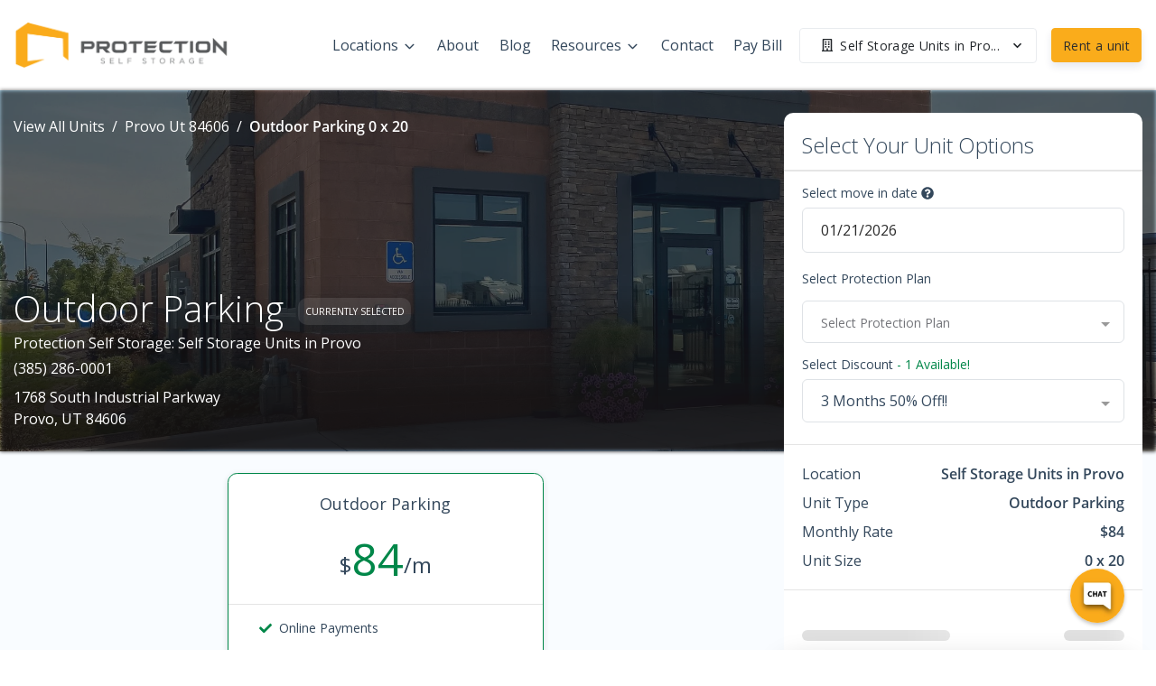

--- FILE ---
content_type: text/css
request_url: https://swivl-embed.s3.amazonaws.com/swivl3/embed-code/style.css
body_size: 38547
content:
@charset "UTF-8";@import"https://fonts.googleapis.com/css?family=Source+Sans+Pro:400,400i,600,700|Poppins:400,400i,600,600i";@import"https://fonts.googleapis.com/css?family=Open+Sans:300,300i,400,400i|Poppins:400,400i,600,600i";.scc-form{position:absolute;bottom:0;left:0;right:0;background:#fff;box-shadow:#62626233 0 -1px 4px;z-index:1000;display:flex;flex-direction:row}.scc-form.scc-normalInput{height:44px!important}.scc-form.scc-takeoverForm{align-items:center;justify-content:center}.transcriptOnly .scc-form{display:none}.scc-textAreaInput{flex-grow:1;height:90px;outline:none;line-height:28px;margin:10px;border:none;font-size:16px;padding:7px;font-family:Poppins,sans-serif}.scc-formInput{flex-grow:1;outline:none;line-height:28px;margin-left:14px;margin-top:0;border:none;font-size:16px;padding:0}.scc-formButton{margin:6px 8px 0 0;flex-grow:0;flex-shrink:0;height:32px;border:none;outline:none;text-align:center;width:65px;border-radius:4px;font-size:12px;font-weight:700;transition:all .3s ease}.scc-takeoverConversationViaWebButton,.scc-takeoverConversationViaSMSButton,.scc-takeoverConversationButton{margin:9px auto 0;padding:0 15px;flex-grow:0;flex-shrink:0;height:26px;border:none;outline:none;text-align:center;border-radius:5px;font-size:12px;font-weight:700}.scc-takeoverConversationViaWebButton,.scc-takeoverConversationViaSMSButton{margin:9px 10px 0}.scc-takeoverConversationViaWebButton:first-child,.scc-takeoverConversationViaSMSButton:first-child{margin-left:auto}.scc-takeoverConversationViaWebButton:last-child,.scc-takeoverConversationViaSMSButton:last-child{margin-right:auto}.scc-takeoverConversationViaSMSButton{background:#00cabe!important}.scc-takeoverConversationViaSMSButton:hover{background-color:#1dd8cd!important}.scc-takeoverConversationButton:hover,.scc-takeoverConversationViaWebButton:hover{background-color:#ffa900!important}.scc-messageList{display:flex;min-height:100%;overflow-y:hidden;-webkit-overflow-scrolling:touch;padding-bottom:10px;flex-direction:column;padding-top:10px;transform:scaleY(-1)}.scc-messageList .scc-Timestamp,.scc-messageList .scc-loadPastMessages,.scc-messageList .scc-ListItem{transform:scaleY(-1)}.scc-fadeIn{opacity:0;animation:fadeIn .3s ease-in forwards}@keyframes fadeIn{0%{opacity:0}to{opacity:1}}.scc-ListItem{min-height:25px;margin:3px 0;flex-shrink:0}.scc-ListItem:first-child{z-index:9999}.scc-ListItem.scc-left .scc-itemContent{float:left}.scc-ListItem.scc-right .scc-itemContent{float:right}.scc-right .scc-Buttons{margin-right:20%;margin-left:10px;border-radius:8px 0;display:flex;flex-direction:column;align-items:flex-start}.scc-left .scc-Buttons{margin-left:20%;margin-right:10px;border-radius:0 8px;display:flex;flex-direction:column;align-items:flex-end}.scc-Buttons{position:relative}.scc-ButtonsItem{cursor:pointer;position:relative;background-color:#ffefe6;padding:5px 10px;margin-bottom:5px;clear:both;transition:.3s all ease;line-height:21px}.scc-ButtonsItem.shouldHide{position:absolute;bottom:0;opacity:0}.scc-right .scc-ButtonsItem{border-radius:12px 12px 12px 0;padding:8px 12px;float:left}.scc-left .scc-ButtonsItem{border-radius:12px 12px 0;padding:8px 18px;-webkit-box-shadow:inset 0px -1px 0px rgba(0,0,0,.1),0px 2px 4px 0px rgba(0,0,0,.1),inset 0px 1px 0px rgba(255,255,255,0);-moz-box-shadow:inset 0px -1px 0px rgba(0,0,0,.1),0px 2px 4px 0px rgba(0,0,0,.1),inset 0px 1px 0px rgba(255,255,255,0);box-shadow:inset 0 -1px #0000004d,0 1px 2px #0003,inset 0 1px #fff0;float:right;margin-bottom:6px;font-family:Source Sans Pro,sans-serif;min-width:175px;text-align:left}.scc-Carousel{min-width:100%;position:relative;cursor:grab}.scc-Carousel:active{cursor:grabbing}.scc-CarouselCardWrapper{flex-shrink:0;margin-right:10px}.scc-CarouselCard{flex-shrink:0;background-color:#fff;min-height:100px;box-shadow:#00000026 0 0 4px;border-radius:0 12px;overflow:hidden}.scc-CarouselCard .scc-CarouselImage{overflow:hidden}.scc-CarouselCard .scc-CarouselImage img{object-fit:cover}.scc-CarouselCard .scc-CarouselTitle{padding:10px 10px 0;box-sizing:border-box;line-height:100%;white-space:nowrap;overflow:hidden;text-overflow:ellipsis;font-size:14px;font-weight:700;color:#413b38}.scc-CarouselCard .scc-CarouselDescription{padding:10px 10px 0;box-sizing:border-box;overflow:hidden;text-overflow:ellipsis;font-size:12px;line-height:16px;font-weight:lighter;color:#413b38}.scc-CarouselCard .scc-TextSpacer{height:10px}.scc-CarouselCard .scc-CarouselCardButton{padding:7px 10px;box-sizing:border-box;text-align:center;overflow:hidden;text-overflow:ellipsis;font-size:14px;font-weight:700;color:#fff;cursor:pointer;-webkit-tap-highlight-color:rgba(0,0,0,0);line-height:21px}.scc-CarouselCard .scc-CarouselCardButton.scc-disabled{background:#e9e3df;color:#a8a4a2;cursor:default}.scc-CarouselCard .scc-CarouselCardButton.scc-selected{cursor:default}.scc-carouselLeftArrow{left:0}.scc-carouselRightArrow{right:0}.scc-carouselRightArrow svg{transform:rotate(180deg)}.scc-carouselArrow{padding:10px;position:absolute;top:0;bottom:20px;z-index:9999;width:30px;min-height:30px;display:flex;align-items:center;justify-content:center;-webkit-tap-highlight-color:rgba(0,0,0,0);transition:.2s all ease}.scc-carouselArrow.scc-isHidden{opacity:0}.scc-carouselArrow:hover svg{fill:#f67902}.scc-carouselArrow:active svg{fill:#f67902}.scc-carouselDots{display:flex;align-items:center;justify-content:center;padding:5px}.carousel__back-button,.carousel__next-button{background:none;border:none;padding:0}.carousel__dot{background:none;border:none;padding:0 2px}.carousel__dot svg{transition:all .3s ease;fill:#e9e3df}.carousel__dot.carousel__dot--selected svg{fill:#a8a4a2}.buttonBack___1mlaL,.buttonFirst___2rhFr,.buttonLast___2yuh0,.buttonNext___2mOCa,.buttonNext___3Lm3s,.dot___3c3SI{cursor:pointer}.image___xtQGH{display:block;width:100%;height:100%}.spinner___27VUp{position:absolute;top:calc(50% - 15px);left:calc(50% - 15px);width:30px;height:30px;animation-name:spin___S3UuE;animation-duration:1s;animation-timing-function:linear;animation-iteration-count:infinite;border:4px solid #a9a9a9;border-top-color:#000;border-radius:30px}@keyframes spin___S3UuE{0%{transform:rotate(0)}to{transform:rotate(1turn)}}.container___2O72F{position:relative;overflow:hidden;height:100%;width:100%}.overlay___IV4qY{position:absolute;top:0;left:0;bottom:0;right:0;opacity:0;cursor:zoom-in;transition:opacity .3s,transform .3s}.hover___MYy31,.loading___1pvNI,.zoom___3kqYk{opacity:1}.imageLoadingSpinnerContainer___3UIPD{position:absolute;top:0;right:0;bottom:0;left:0;background-color:#f4f4f4}.slide___3-Nqo{position:relative;display:block;box-sizing:border-box;height:0;margin:0;list-style-type:none}.slide___3-Nqo:focus{outline:none!important}.slideHorizontal___1NzNV{float:left}[dir=rtl] .slideHorizontal___1NzNV{direction:rtl;transform:scaleX(-1)}.slideInner___2mfX9{position:absolute;top:0;left:0;width:100%;height:100%}.focusRing___1airF{position:absolute;top:5px;right:5px;bottom:5px;left:5px;pointer-events:none;outline-width:5px;outline-style:solid;outline-color:Highlight}@media (-webkit-min-device-pixel-ratio:0){.focusRing___1airF{outline-style:auto;outline-color:-webkit-focus-ring-color}}.horizontalSlider___281Ls{position:relative;overflow:hidden}.horizontalSlider___281Ls:not(.touchDisabled___2qs4y){touch-action:pan-y pinch-zoom}[dir=rtl] .horizontalSlider___281Ls{direction:ltr;transform:scaleX(-1)}.horizontalSliderTray___1L-0W{overflow:hidden;width:100%}.verticalSlider___34ZFD{position:relative;overflow:hidden}.verticalSliderTray___267D8{overflow:hidden}.verticalTray___12Key{float:left}.verticalSlideTrayWrap___2nO7o{overflow:hidden}.sliderTray___-vHFQ{display:block;list-style:none;padding:0;margin:0}.sliderAnimation___300FY{transition:transform .5s;transition-timing-function:cubic-bezier(.645,.045,.355,1);will-change:transform}.masterSpinnerContainer___1Z6hB{position:absolute;top:0;right:0;bottom:0;left:0;background-color:#f4f4f4}.scc-dotsWrapper{overflow:hidden;height:16px}.scc-dots{position:relative;height:16px;transition:all .5s ease-in-out}.scc-dots .scc-dotWrapper{position:absolute;top:0;display:flex;align-items:center;justify-content:center;width:16px;height:16px}.scc-dots .scc-dotWrapper .scc-dot{transition:all .5s ease-in-out;display:block;width:10px;height:10px;border-radius:50%;filter:saturate(20%) opacity(35%)}.scc-dots .scc-dotWrapper .scc-dot.scc-activeDot{filter:none}.scc-dots .carousel__dot{background:none;border:none;padding:0 2px;transition:all .2s}.scc-dots .carousel__dot:hover svg{filter:none}.scc-dots .carousel__dot svg{filter:saturate(20%) opacity(35%);transition:all .3s ease}.scc-dots .carousel__dot.carousel__dot--selected svg{filter:none}.scc-LocationPicker{color:#413b38;font-family:Source Sans Pro,sans-serif}.scc-LocationPicker .scc-LocationPickerHeader{text-align:center;color:#8d8d8d;font-size:13px;font-weight:600;padding:20px 0 5px}.scc-LocationPicker .scc-LocationPickerHeader a{cursor:pointer;text-decoration:underline}.scc-LocationPicker .carousel__slider.scc-slider,.scc-LocationPicker .carousel__slider{outline:none!important;overflow:visible!important}.scc-LocationPicker .focusRing___1airF.carousel__slide-focus-ring{outline:none!important}.scc-LocationPicker .scc-locationSlide{display:flex;flex-direction:column;justify-content:flex-start;padding:0 10px}.scc-LocationPicker .scc-locationSlide div{outline-width:0px}.scc-LocationPicker .scc-controlsRow{display:flex;flex-direction:row;padding:0 10px}.scc-LocationPicker .scc-controlsRow .dotGroup{flex:1;display:flex;flex-direction:row;align-items:center;justify-content:center}.scc-LocationPicker .scc-controlsRow .scc-nextAndBackButton:disabled{filter:saturate(20%) opacity(35%)}.scc-LocationPicker .carousel__back-button,.scc-LocationPicker .carousel__next-button{background:none;border:none;padding:0;transition:all .2s}.scc-LocationPicker .carousel__dot{background:none;border:none;padding:0 2px;transition:all .2s}.scc-LocationPicker .carousel__dot:hover svg{filter:none}.scc-LocationPicker .carousel__dot svg{filter:saturate(20%) opacity(35%);transition:all .3s ease}.scc-LocationPicker .carousel__dot.carousel__dot--selected svg{filter:none}.scc-noResults{height:65px;line-height:65px;margin-bottom:10px;border-radius:5px;overflow:hidden;position:relative;transition:all ease .3s;text-align:center;color:#f67902;background-color:#fff5e2}* .scc-LocationCell{height:65px;background-color:#f1f1f1;margin-bottom:10px;border-radius:5px;overflow:hidden;position:relative;transition:all ease .3s;cursor:pointer}* .scc-LocationCell .scc-locationImage{position:absolute;top:-1px;left:-1px;width:81px;height:67px}* .scc-LocationCell .scc-locationImage img{width:81px;height:67px;object-fit:cover}* .scc-LocationCell .scc-locationText{position:absolute;top:0;left:80px;right:0;height:65px;padding:0 10px;font-size:12px;display:flex;flex-direction:column;justify-content:center}* .scc-LocationCell .scc-locationText b{font-weight:600;font-size:14px;white-space:nowrap;overflow:hidden;text-overflow:ellipsis;display:block}.scc-SearchLocationCell{font-family:Source Sans Pro,sans-serif;display:flex;flex-direction:row;align-items:center;justify-content:flex-end;z-index:1000;overflow:visible;padding:0 10px 0 0}.scc-SearchLocationCell span{font-size:14px;font-weight:600}.scc-SearchLocationCell .scc-radiusOptions{position:relative;display:inline-block;height:32px;width:60px;margin:0 10px}.scc-SearchLocationCell .scc-radiusOptions .scc-radiusOptionsMenu{position:absolute;bottom:32px;width:60px;flex-direction:column;background-color:#fff;z-index:1000;box-shadow:0 0 2px #0000004d;display:none}.scc-SearchLocationCell .scc-radiusOptions .scc-radiusOptionsMenu a{height:25px;width:60px;line-height:25px;padding:0 10px;text-align:center;cursor:pointer;font-size:14px;font-weight:600}.scc-SearchLocationCell .scc-radiusOptions .scc-radiusOptionsMenu a:hover{background-color:#fff5e2}.scc-SearchLocationCell .scc-radiusOptions .scc-radiusOptionsMenu a.scc-selectedRadiusOption{color:#f67902}.scc-SearchLocationCell .scc-radiusOptions.scc-showRadiusMenu .scc-radiusOptionsMenu{display:flex}.scc-SearchLocationCell .scc-radiusOptions .scc-selectedRadius{font-size:14px;font-weight:600;position:absolute;height:32px;width:60px;line-height:32px;padding:0 10px;text-align:center;background-color:#fff;cursor:pointer;z-index:1200}.scc-SearchLocationCell .scc-radiusOptions .scc-selectedRadius .scc-selectedRadiusValue{position:absolute;left:0;height:32px;width:35px;text-align:center;box-shadow:inset 0 0 2px #0000004d;border-radius:3px 0 0 3px}.scc-SearchLocationCell .scc-radiusOptions .scc-selectedRadius .scc-selectedRadiusTab{position:absolute;transition:all .2s;right:0;background-color:#454545;color:#fff;height:32px;width:25px;text-align:center;font-size:10px;border-radius:0 3px 3px 0;display:flex;align-items:center;justify-content:center}.scc-SearchLocationCell .scc-locationSearchInputAndButton{position:relative;display:flex;flex-direction:row;width:125px;height:32px;margin-left:10px}.scc-SearchLocationCell .scc-locationSearchInputAndButton input{height:32px;flex:1;width:65px;box-shadow:inset 0 0 2px #0000004d;border-radius:3px 0 0 3px;outline:none;border:none;line-height:32px;padding:0 0 0 10px;font-size:14px;font-weight:600;color:#413b38;font-family:Source Sans Pro,sans-serif}.scc-SearchLocationCell .scc-locationSearchInputAndButton .scc-locationSearchButton{border-radius:0 3px 3px 0;display:flex;align-items:center;justify-content:center;width:57px;height:32px;font-size:12px;font-weight:600;text-align:center;transition:all .2s}.scc-SelectedLocation{padding-left:30%;padding-right:10px}.scc-SelectedLocation .scc-viewMap{text-align:center}.scc-SelectedLocation .scc-viewMap a{color:#413b38;text-decoration:none;font-size:12px;cursor:pointer}.scc-SelectedLocation .scc-viewMap a:hover{color:#f67902}.scc-SelectedLocation .scc-LocationCell{margin-bottom:5px;border-radius:5px}.scc-SelectedLocation .scc-LocationCell .scc-locationText{line-height:14px}.scc-SelectedLocation .scc-LocationCell .scc-locationText b{line-height:18px}.scc-left .scc-Media{margin-right:20%;margin-left:10px;border-radius:8px 0;float:left}.scc-right .scc-Media{margin-left:20%;margin-right:10px;border-radius:0 8px;float:right}.scc-Media{overflow:hidden}.scc-Media img{object-fit:cover}.scc-multiSelect{width:100%;padding:10px 10px 5px;transition:.3s all}.scc-multiSelectActions{float:right;margin-right:10px}.scc-multiSelectButton{background:#f5f1ef;color:#a8a4a2;margin-bottom:5px;min-height:23px;min-width:140px;border-radius:0 12px;padding:6px 10px 6px 40px;text-align:left;font-size:14px;cursor:not-allowed;position:relative}.scc-multiSelectButton.isSelectable{cursor:pointer}.scc-multiSelectButtonCheckBoxWrapper{position:absolute;left:0;top:0;width:16px;height:13px;float:left;padding:9.5px 0 0 9.5px;display:inline-block;margin-right:10px}.scc-multiSelectButtonCheckBoxWrapper .scc-multiSelectButtonCheckBox{position:relative;width:16px;height:13px;background:#fff;border-radius:3px;padding-top:3px}.scc-multiSelectButtonCheckBoxWrapper .scc-multiSelectButtonCheckBox svg{position:absolute;top:3px;left:0}.scc-multiSelectSaveButton{background:#f5f1ef;color:#a8a4a2;margin-bottom:5px;height:35px;line-height:35px;border-radius:0 12px;padding:0 10px;text-align:center;float:right;font-size:14px;cursor:pointer}.scc-Spinner{display:block;-webkit-user-select:none;user-select:none;animation:spin .85s linear infinite;margin:0 auto;transition:.25s .1s transform ease-in-out,opacity .25s .2s ease;height:18px}.scc-ProfileCollect{width:100%;transition:.3s all;padding:10px 10px 5px 78px}.scc-ProfileCollect .scc-ProfileCollectCard{display:flex;flex-direction:column;align-items:center;justify-content:center;border-radius:5px;opacity:1;background-color:#f1f1f1;padding:16px 16px 13px;width:100%}.scc-ProfileCollect .scc-ProfileCollectCard .scc-ProfileCollectCardItem{width:100%;display:flex;flex-direction:column;align-items:flex-start;justify-content:center}.scc-ProfileCollect .scc-ProfileCollectCard .scc-ProfileCollectCardItem label{opacity:1;color:#444;font-size:12px;font-weight:600;font-style:normal;letter-spacing:0px;text-align:left;line-height:14px;margin-bottom:3px}.scc-ProfileCollect .scc-ProfileCollectCard .scc-ProfileCollectCardItem label .scc-profileValidationError{color:#e82200;opacity:1;transition:.3s all}.scc-ProfileCollect .scc-ProfileCollectCard .scc-ProfileCollectCardItem input{width:100%;margin-bottom:10px;border-radius:3px;background-color:#fff;border:1px solid rgb(230,230,230);outline:none;line-height:32px;padding:0 0 0 10px;transition:.3s border-color}.scc-ProfileCollect .scc-ProfileCollectCard .scc-ProfileCollectCardItem.scc-validationError input{border-color:#e82200}.scc-ProfileCollect .scc-ProfileCollectCard .scc-ProfileCollectCardItem.scc-validationError .scc-profileValidationError{opacity:1}.scc-ProfileCollect .scc-ProfileCollectCard .scc-ProfileCollectCardButtons{width:100%;display:flex;flex-direction:row;align-items:flex-end;justify-content:flex-end}.scc-ProfileCollect .scc-ProfileCollectCard .scc-ProfileCollectCardButtons button{display:flex;flex-direction:row;align-items:center;justify-content:center;height:30px;padding:0 15px;border:none;outline:none;cursor:pointer;font-size:12px;font-weight:600}.scc-ProfileCollect .scc-ProfileCollectCard .scc-ProfileCollectCardButtons .scc-ProfileCancelButton{color:#413b38}.scc-ProfileCollect .scc-ProfileCollectCard .scc-ProfileCollectCardButtons .scc-ProfileCancelButton:hover{opacity:.7}.scc-ProfileCollect .scc-ProfileCollectCard .scc-ProfileCollectCardButtons .scc-ProfileSaveButton{border-radius:3px 12px}.scc-ProfileCollect .scc-ProfileCollectCard .scc-ProfileCollectCardButtons .scc-ProfileSaveButton:disabled{background-color:#e6e6e6!important;color:#b3b3b3!important;cursor:not-allowed}.scc-ProfileCollect .scc-ProfileInfoLine{padding:10px 0 0;width:100%;opacity:1;color:#818181;font-size:12px;font-weight:400;font-style:italic;line-height:16px;text-align:right}.scc-SpacePicker{color:#413b38;font-family:Source Sans Pro,sans-serif}.scc-SpacePicker .scc-spacePickerHeader{color:#413b38;font-size:15px;font-weight:600;padding:20px 10px 5px;display:flex;flex-direction:row}.scc-SpacePicker .scc-spacePickerHeader .scc-spaceLocationName{flex:1}.scc-SpacePicker .scc-spacePickerHeader a{cursor:pointer;text-decoration:none}.scc-SpacePicker .carousel__slider,.scc-SpacePicker .focusRing___1airF.carousel__slide-focus-ring{outline:none!important}.scc-SpacePicker .scc-spaceSlide{display:flex;flex-direction:column;justify-content:flex-start;padding:0 10px 20px}.scc-SpacePicker .scc-spaceSlide div{outline-width:0px}.scc-SpacePicker .scc-spaceSlide .scc-spaceImage{background-color:#f2f2f2;position:relative;flex:1;width:100%;height:100%;overflow:hidden;border-radius:6px;margin-bottom:2px}.scc-SpacePicker .scc-spaceSlide .scc-spaceImage .scc-spaceImageBackground{position:absolute;top:0;left:0;right:0;bottom:0;filter:saturate(20%) opacity(9%);pointer-events:none;z-index:1}.scc-SpacePicker .scc-spaceSlide .scc-spaceImage img{width:100%;height:100%;object-fit:contain;overflow:hidden}.scc-SpacePicker .scc-spaceSlide .scc-spaceSizeAndPrice{font-size:20px;font-family:Source Sans Pro,sans-serif;font-weight:600;margin:5px 0;display:flex;flex-direction:row}.scc-SpacePicker .scc-spaceSlide .scc-spaceSizeAndPrice .scc-spaceSize{flex:1}.scc-SpacePicker .scc-spaceSlide .scc-spaceSizeAndPrice .scc-spacePrice{text-align:right}.scc-SpacePicker .scc-spaceSlide .scc-spaceFeature .scc-spacePill{height:22px;padding:0 11px;border-radius:11px;line-height:22px;margin:0 5px 5px 0;font-size:14px;display:inline-block;position:relative;overflow:hidden}.scc-SpacePicker .scc-spaceSlide .scc-spaceFeature .scc-spacePill .scc-spacePillBackground{position:absolute;top:0;left:0;right:0;bottom:0;filter:saturate(20%) opacity(18%);background-color:#acacac}.scc-SpacePicker .scc-spaceSlide .scc-spaceDescription{font-size:14px;margin:5px 0;display:-webkit-box;-webkit-line-clamp:3;-webkit-box-orient:vertical;overflow:hidden}.scc-SpacePicker .scc-spaceSlide .scc-spaceCTA{width:100%;height:35px;line-height:35px;border-radius:6px;text-align:center;font-size:14px;font-family:Source Sans Pro,sans-serif;font-weight:500;transition:all .3s;-webkit-box-shadow:inset 0px -1px 0px rgba(0,0,0,.2),0px 2px 4px 0px rgba(0,0,0,.2),inset 0px 1px 0px rgba(255,255,255,0);-moz-box-shadow:inset 0px -1px 0px rgba(0,0,0,.2),0px 2px 4px 0px rgba(0,0,0,.2),inset 0px 1px 0px rgba(255,255,255,0);box-shadow:inset 0 -1px #0003,0 2px 4px #0003,inset 0 1px #fff0}.scc-SpacePicker .scc-controlsRow{display:flex;flex-direction:row;padding:0 10px}.scc-SpacePicker .scc-controlsRow .dotGroup{flex:1;display:flex;flex-direction:row;align-items:center;justify-content:center}.scc-SpacePicker .scc-controlsRow .swivl-fillPrimary{fill:#413b38}.scc-SpacePicker .scc-controlsRow .scc-nextAndBackButton:disabled{filter:saturate(20%) opacity(35%)}.scc-SpacePicker .scc-controlsRow .scc-dot{display:block;width:8px;height:8px;border-radius:50%;background-color:#413b38;opacity:.35;transition:all .2s}.scc-SpacePicker .scc-controlsRow .scc-activeDot{opacity:1}.scc-SpacePicker .scc-controlsRow .scc-dotWrapper{padding:0 4px}.scc-SpacePicker .carousel__back-button,.scc-SpacePicker .carousel__next-button{background:none;border:none;padding:0;transition:all .2s}.scc-SpacePicker .carousel__dot{background:none;border:none;padding:0 2px;transition:all .2s}.scc-SpacePicker .carousel__dot:hover svg{filter:none}.scc-SpacePicker .carousel__dot svg{filter:saturate(20%) opacity(35%);transition:all .3s ease}.scc-SpacePicker .carousel__dot.carousel__dot--selected svg{filter:none}.scc-SelectedSpaceCellWrapper{width:100%;padding-right:10px}.scc-SelectedSpaceCell{margin-left:30%;background-color:#ececec;border-radius:3px 12px;border:1px solid #ECECEC;overflow:hidden}.scc-SelectedSpaceCell .scc-spaceImage{background-color:#fff;position:relative;flex:1;width:100%;height:100%;overflow:hidden}.scc-SelectedSpaceCell .scc-spaceImage .scc-spaceImageBackground{position:absolute;top:0;left:0;right:0;bottom:0;filter:saturate(20%) opacity(9%);pointer-events:none;z-index:1}.scc-SelectedSpaceCell .scc-spaceImage img{width:100%;object-fit:cover;overflow:hidden;z-index:100}.scc-SelectedSpaceCell .scc-spaceText{color:#fff;padding:5px 0;font-size:14px;font-weight:600;line-height:18px;text-align:center}.scc-FiltersModal{position:absolute;top:0;left:0;right:0;bottom:0}.scc-FiltersModal b{font-weight:600}.scc-FiltersModal .scc-filtersFooter,.scc-FiltersModal .scc-filtersHeader{height:36px;position:absolute;background-color:#f1f1f1;display:flex;align-items:center;padding:0 7px 0 14px}.scc-FiltersModal .scc-filtersFooter a,.scc-FiltersModal .scc-filtersFooter span,.scc-FiltersModal .scc-filtersHeader a,.scc-FiltersModal .scc-filtersHeader span{flex:1}.scc-FiltersModal .scc-filtersFooter svg,.scc-FiltersModal .scc-filtersHeader svg{cursor:pointer;opacity:.5}.scc-FiltersModal .scc-filtersFooter svg:hover,.scc-FiltersModal .scc-filtersHeader svg:hover{opacity:1}.scc-FiltersModal .scc-filtersHeader{top:0;left:0;right:0}.scc-FiltersModal .scc-filtersFooter.swivl-linkContainer{bottom:0;left:0;right:0}.scc-FiltersModal .scc-filtersFooter.swivl-linkContainer a{cursor:pointer;color:#413b38!important}.scc-FiltersModal .scc-filtersSaveButton{padding:5px 14px;font-size:14px;border-radius:3px;cursor:pointer}.scc-FiltersModal .scc-filtersContent{position:absolute;top:36px;left:0;right:0;bottom:36px;padding:14px;overflow-y:scroll;overflow-x:hidden}.scc-FiltersModal .scc-filtersContent .scc-filtersList{display:flex;flex-direction:column;align-items:flex-start;margin:5px 0 10px}.scc-FiltersModal .scc-filtersContent .scc-filtersList .scc-filterItem{font-size:18px;height:25px;display:inline-flex;align-items:center;justify-content:center;cursor:pointer}.scc-FiltersModal .scc-filtersContent .scc-filtersList .scc-filterItem:hover .scc-filterCheckbox{border:2px solid #A8A4A2}.scc-FiltersModal .scc-filtersContent .scc-filtersList .scc-filterItem .scc-filterCheckbox{line-height:10px;font-size:13px;width:16px;height:16px;border-radius:3px;border:2px solid #DAD3D0}.scc-FiltersModal .scc-filtersContent .scc-filtersList .scc-filterItem .scc-filterCheckbox svg{display:block}.scc-FiltersModal .scc-filtersContent .scc-filtersList .scc-filterItem span{margin-left:8px;color:#413b38;font-size:14px;height:25px;display:inline-flex;align-items:center;justify-content:center}.scc-FiltersModal .scc-filtersContent .scc-filtersList .scc-filterItem.scc-filterDeselected{color:#a8a4a2!important}.scc-FiltersModal .scc-filtersContent .scc-filtersList .scc-filterItem.scc-filterDeselected span{color:#413b38}.scc-noSpaceResults{display:flex;flex-direction:column;justify-content:flex-start;padding:0;height:100%}.scc-noSpaceResults div{outline-width:0px}.scc-noSpaceResults .scc-noSpaceBox{position:relative;width:100%;overflow:hidden;border-radius:6px;flex:1}.scc-noSpaceResults .scc-noSpaceBox .scc-noSpaceBoxText,.scc-noSpaceResults .scc-noSpaceBox .scc-noSpaceImage,.scc-noSpaceResults .scc-noSpaceBox .scc-noSpaceBoxBG{height:220px!important;position:absolute;top:0;bottom:0;left:0;right:0;pointer-events:none;overflow:hidden}.scc-noSpaceResults .scc-noSpaceBox .scc-noSpaceBoxBG{z-index:1;filter:saturate(20%) opacity(9%)}.scc-noSpaceResults .scc-noSpaceBox .scc-noSpaceImage{z-index:10}.scc-noSpaceResults .scc-noSpaceBox .scc-noSpaceImage img{width:100%;height:100%;object-fit:cover;overflow:hidden}.scc-noSpaceResults .scc-noSpaceBox .scc-noSpaceBoxText{z-index:1000;display:flex;flex-direction:column;justify-content:center;align-items:center}.scc-noSpaceResults .scc-noSpaceBox .scc-noSpaceBoxText .scc-noSpaceResultsHeading{font-size:20px;font-weight:600px;margin-bottom:5px}.scc-noSpaceResults .scc-noSpaceBox .scc-noSpaceBoxText .scc-noSpaceResultsSubHeading{font-size:14px;font-weight:400}.scc-noSpaceResults .scc-noSpaceEditFilters,.scc-noSpaceResults .scc-noSpaceSearchAgain{height:35px;border-radius:6px;display:flex;flex-direction:column;justify-content:center;align-items:center;font-size:14px;font-weight:600;color:#fff;cursor:pointer;transition:all .2s}.scc-noSpaceResults .scc-noSpaceSearchAgain{margin-bottom:10px}.scc-TakeoverEvent{width:100%;height:60px;display:flex;flex-direction:column;align-items:center;justify-content:center;padding-top:4px}.scc-TakeoverEvent .scc-TakeoverEvent-avatarWrapper{position:relative;width:40px;height:40px;border-radius:20px;margin-bottom:5px;overflow:hidden;background:#f5f1ef}.scc-TakeoverEvent .scc-TakeoverEvent-avatarWrapper img{width:100%;height:100%;position:absolute;top:0;object-fit:cover}.scc-TakeoverEvent .scc-TakeoverEvent-text{text-align:center;font-size:10px;line-height:12px;color:#000}.scc-left .scc-bubble{margin-right:20%;margin-left:16px;border-radius:12px 12px 12px 0;padding:8px 16px;float:left;background:#ffefe6;color:#000}.scc-right .scc-bubble{margin-left:20%;margin-right:16px;padding:8px 12px;background:#f5f5f5;color:#000;border-radius:12px 12px 0;float:right}.scc-bubble{position:relative;top:0;background:#eee;color:#000;padding:5px 10px;line-height:20px;overflow:hidden;transition:.1s all ease-in;white-space:pre-wrap;z-index:1}.scc-bubble .scc-bubbleContent{transition:.2s all;font-family:Source Sans Pro,sans-serif;overflow-wrap:normal;word-wrap:normal;-ms-word-break:normal;word-break:normal;-ms-hyphens:none;-moz-hyphens:none;-webkit-hyphens:none;hyphens:none;line-height:21px}.scc-bubble .scc-bubbleContent a{-webkit-hyphens:auto;hyphens:auto;overflow-wrap:break-word;word-wrap:break-word;-ms-word-break:break-all;word-break:break-word}.scc-bubble.scc-typingBubble{width:50px;height:30px;padding:10px 16px}.scc-bubble.scc-loadLate .scc-bubbleContent{opacity:0}.scc-bubble.scc-loaded .scc-bubbleContent,.scc-bubble.scc-loadLate.scc-loaded .scc-bubbleContent{opacity:1}.scc-left .scc-typingIndicator{left:10px}.scc-right .scc-typingIndicator{right:10px;float:right}.scc-typingIndicator{position:absolute;bottom:5px;line-height:25px;height:25px;display:inline-block;width:35px;transition:2.3s opacity ease;opacity:1;animation-timing-function:ease}.scc-typingIndicator span{line-height:18px;width:8px;height:8px;background-color:#000;display:inline-block;margin:0;border-radius:50%}.scc-typingIndicator span:nth-child(1){animation:scc-typingIndicatorBounce .8s infinite}.scc-typingIndicator span:nth-child(2){margin:0 2px;animation:scc-typingIndicatorBounce .8s infinite .1s}.scc-typingIndicator span:nth-child(3){animation:scc-typingIndicatorBounce .8s infinite .2s}@keyframes scc-typingIndicatorBounce{0%{transform:translateY(0)}50%{transform:translateY(5px)}to{transform:translateY(0)}}.scc-fadeOut{opacity:0}.scc-loadPastMessages{position:relative;overflow:hidden;flex-grow:1;flex-shrink:0;align-self:flex-start;width:100%;height:30px;transition:all .3s cubic-bezier(.87,-.41,.19,1.44);line-height:30px}.scc-loadPastMessages.scc-hidden{transition:all .3s ease-out;height:0;opacity:0}.scc-loadPastMessagesWrapper{overflow:hidden;position:relative;height:30px;transition:all .3s cubic-bezier(.87,-.41,.19,1.44)}.scc-loadPastMessages.scc-loading .scc-loadPastMessagesWrapper,.scc-loadPastMessages.scc-loading{height:63px}.scc-loadPastMessagesSpinnerWrapper{position:absolute;top:-30px;left:0;right:0;opacity:0}.scc-loadPastMessages.scc-loading .scc-loadPastMessagesSpinnerWrapper{opacity:1;top:8px}.scc-loadPastMessagesSpinner{display:block;-webkit-user-select:none;user-select:none;animation:spin .85s linear infinite;margin:0 auto;opacity:0;transition:.25s .1s transform ease-in-out,opacity .25s .2s ease}@keyframes spin{to{transform:rotate(-360deg)}}.scc-loadPastMessages.scc-loading .scc-loadPastMessagesSpinner{opacity:1}.scc-loadPastMessagesText{cursor:default;position:absolute;width:100%;text-align:center;left:0;right:0;bottom:5px;font-size:12px;font-weight:700;line-height:25px;transition:.3s opacity cubic-bezier(.25,.3,.25,.1)}.scc-loadPastMessagesTextNotLoading{cursor:pointer;z-index:1000;-webkit-tap-highlight-color:rgba(0,0,0,0)}.scc-loadPastMessagesTextLoading{z-index:1;cursor:default}.scc-loadPastMessagesTextLoading,.scc-loadPastMessages.scc-loading .scc-loadPastMessagesTextNotLoading{opacity:0;cursor:default}.scc-loadPastMessages.scc-loading .scc-loadPastMessagesTextLoading{opacity:1}.scc-Timestamp{position:relative;transition:.2s all ease-out;margin:3px 0;overflow:hidden;flex-shrink:0;text-align:center;color:#707070}.scc-ListWrapper{position:absolute!important;overflow-y:hidden;left:0;right:0;bottom:44px;top:0;min-height:0;padding:0}.scc-ListWrapper .scc-SwivlFollowButton{font-size:14px;font-weight:400;color:#000;bottom:10px}.scc-ListWrapper .scc-SwivlFollowButton:before{content:"⇩"}.scc-noForm .scc-ListWrapper{bottom:0}.scc-Modal{position:absolute;top:0;left:0;right:0;bottom:45px;z-index:9999;font-family:Source Sans Pro,sans-serif}.scc-Modal .scc-ModalScreen{position:absolute;top:0;left:0;right:0;bottom:0;background-color:#0003}.scc-Modal .scc-ModalContent{position:absolute;top:15px;left:15px;right:15px;bottom:15px;background-color:#fff;border-radius:4px;overflow:hidden;box-shadow:4px 0 8px #62626233}.SwivlChat{position:relative;width:100%;height:100%;top:0;left:0;right:0;bottom:0;font-family:Source Sans Pro,sans-serif;font-size:14px;min-height:0px}.SwivlChat .scc-form{position:absolute;left:0;right:0;bottom:0;background:#fff;font-family:Source Sans Pro,sans-serif}.SwivlChat .spin{animation:fa-spin 2s infinite linear}.SwivlChat,.SwivlChat *,.SwivlChat *:before,.SwivlChat:after{box-sizing:border-box}@keyframes fa-spin{0%{transform:rotate(0)}to{transform:rotate(359deg)}}.sce-CTAView{position:fixed;background:#fff;width:240px;border-radius:12px;font-size:12px;color:#000;line-height:20px;filter:drop-shadow(rgba(0,0,0,.3) 0 2px 5px)}.sce-CTAView.cta_position_bottom-right{right:20px}.sce-CTAView.cta_position_bottom-left{left:20px}.sce-CTAView.cta_position_bottom-center.cta_is_mobile_false{left:50%;margin-left:-120px}.sce-CTAView.cta_postion_style_dot{bottom:105px}.sce-CTAView.cta_postion_style_bar{bottom:80px}.sce-CTAView.cta_is_mobile_true{left:10px;right:10px;width:auto}.sce-CTAView.cta_is_mobile_true.cta_postion_style_dot{bottom:120px!important}.sce-CTAView.cta_is_mobile_true.cta_postion_style_bar{bottom:10px!important}.sce-CTAView:hover{filter:drop-shadow(rgba(0,0,0,.3) 0 2px 10px)}.sce-CTAView .sce-ctaClose{width:22px;height:22px;border-radius:11px;position:absolute;right:-6px;top:-6px;background-color:#fff;display:flex;align-items:center;justify-content:center;cursor:pointer;filter:drop-shadow(rgba(0,0,0,.3) 0 2px 5px)}.sce-CTAView .sce-ctaClose:hover{filter:drop-shadow(rgba(0,0,0,.3) 0 4px 10px)}.sce-CTAView .sce-ctaClose:active{filter:drop-shadow(rgba(0,0,0,.3) 0 2px 1px)}.sce-CTAView .sce-ctaTitle{font-size:15px;font-weight:600;text-align:center;padding:20px 10px 10px}.sce-CTAView .sce-ctaImage{display:flex;align-items:center;justify-content:center;width:100%;height:100px;object-fit:cover;overflow:hidden}.sce-CTAView .sce-ctaBody{font-size:12px;font-weight:400;text-align:center;padding:20px 10px}.sce-CTAView:after{border:10px solid;border-color:white transparent transparent;content:"";right:35px;margin-left:-10px;position:absolute;top:100%}.cta_is_mobile_true.cta_postion_style_dot.cta_position_bottom-right:after{right:45px}.cta_position_bottom-left:after{left:45px;right:auto}.cta_is_mobile_true.cta_postion_style_dot.cta_position_bottom-left:after{left:55px;right:auto}.cta_position_bottom-center:after{right:50%;transform:translate(10px)}@keyframes sce-cta-fadeIn{0%{opacity:0}to{opacity:1}}@keyframes sce-cta-fadeOut{0%{opacity:1}to{opacity:0}}.sce-Dot{position:fixed;right:35px;bottom:30px;height:60px;z-index:99999;transition:all .3s}.sce-Dot .sce-dotTitle{opacity:0;background-color:#fff;right:35px;top:0;height:60px;z-index:1;border-radius:60px;box-shadow:0 2px 4px #00000040;padding:0 76px 0 24px;color:#000;font-size:15px;line-height:60px;transition:all .2s}.sce-Dot .sce-dotAvatar{position:absolute;background-color:#fff;right:0;top:0;width:60px;height:60px;border-radius:30px;box-shadow:0 2px 4px #00000040;z-index:10;overflow:hidden}.sce-Dot .sce-dotAvatar img{width:100%;height:100%;position:absolute;top:0;object-fit:cover}.sce-Dot .sce-closeButton{position:absolute;width:22px;height:22px;border-radius:11px;background-color:#fff;box-shadow:0 2px 4px #00000040}.sce-Dot .sce-closeButton.sce-closeButtonPosition-bottom-left{top:19px;right:-27px}.sce-Dot .sce-closeButton.sce-closeButtonPosition-bottom-right{top:19px;left:-27px}.sce-Dot .sce-closeButton .sce-closeX{position:absolute;left:-5px;top:4px;width:22px;height:22px}.sce-Dot .sce-closeButton:hover{box-shadow:0 2px 4px #0000008c}.sce-Dot .sce-closeButton:active{box-shadow:0 2px 4px #0000001a}.sce-Dot .sce-closeButton .sce-closeX:before,.sce-Dot .sce-closeButton .sce-closeX:after{position:absolute;left:15px;content:" ";height:14px;width:2px;border-radius:1px;background-color:#5e5450}.sce-Dot .sce-closeButton .sce-closeX:before{transform:rotate(45deg)}.sce-Dot .sce-closeButton .sce-closeX:after{transform:rotate(-45deg)}.sce-Dot:hover .sce-dotTitle{opacity:1}.sce-isOpen .sce-Dot.sce-DotPosition-bottom-left,.sce-isOpen .sce-Dot.sce-DotPosition-bottom-center,.sce-isOpen .sce-Dot.sce-DotPosition-bottom-right{bottom:-60px}.sce-isOpen .sce-Dot.sce-DotPosition-bottom-left .ping,.sce-isOpen .sce-Dot.sce-DotPosition-bottom-center .ping,.sce-isOpen .sce-Dot.sce-DotPosition-bottom-right .ping{opacity:0}.sce-isOpen .sce-Dot.sce-DotPosition-left{left:-100%}.sce-isOpen .sce-Dot.sce-DotPosition-right{right:-100%}.sce-Dot.sce-DotPosition-bottom-left,.sce-Dot.sce-DotPosition-bottom-center,.sce-Dot.sce-DotPosition-left{right:auto;left:35px}.sce-Dot.sce-DotPosition-bottom-left .sce-dotTitle,.sce-Dot.sce-DotPosition-bottom-center .sce-dotTitle,.sce-Dot.sce-DotPosition-left .sce-dotTitle{right:auto;left:35px;padding:0 24px 0 76px}.sce-Dot.sce-DotPosition-bottom-left .sce-dotAvatar,.sce-Dot.sce-DotPosition-bottom-center .sce-dotAvatar,.sce-Dot.sce-DotPosition-left .sce-dotAvatar{right:auto;left:0}.sce-Dot.sce-dotMobile{top:-97px;z-index:1}.sce-Dot.sce-dotMobile .sce-dotTitle,.sce-Dot.sce-dotTablet .sce-dotTitle{display:none}.sce-isOpen .sce-Dot.sce-dotMobile{top:40px}.sce-Header{position:relative;box-shadow:#62626233 0 1px 4px;cursor:pointer;font-family:Source Sans Pro,sans-serif;font-size:16px;-webkit-tap-highlight-color:rgba(0,0,0,0);z-index:1000;overflow:hidden;transition:all .2s linear;background-color:#fff}.sce-Header .sce-headerAvatar{position:absolute;bottom:0;overflow:hidden;border-radius:50%}.sce-Header .sce-headerAvatar img{width:100%;height:100%;position:absolute;top:0;object-fit:cover}.sce-Header .sce-heading{position:absolute;bottom:0}.sce-Header .sce-arrowWrapper{position:absolute;bottom:0;display:flex;align-items:center;justify-content:center}.sce-Header .sce-arrow{width:0;height:0;border-left:8px solid transparent;border-right:8px solid transparent;border-top:8px solid;transition:all .2s ease;opacity:.5}.sce-isOpen .sce-arrow,.sce-Header:hover .sce-arrow{opacity:1}.sce-hiddenInput{position:absolute;top:0;left:-999999px;right:0}.sce-touchCapture{position:absolute;bottom:0;left:0;right:85px;height:44px;overflow:hidden;background:#ffffff03;color:#fff;z-index:99999;-webkit-tap-highlight-color:rgba(0,0,0,0)}@media print{.sce-SwivlEmbedWrapper,.sce-SwivlEmbedWrapper *{display:none!important}}body.swivl-mobileIsOpen{-webkit-overflow-scrolling:auto!important;overflow:hidden!important;position:fixed;left:0;right:0;top:0}.sce-backgroundScrim{display:block;opacity:1;position:fixed;top:0;left:0;width:100vw;height:200vh}.sce-customSizeWrapper{position:fixed;top:0;left:0;transition:all .3s}.sce-customSizeWrapper .sce-chatWrapper.swivl-body{transition:all .3s}.swivl-isMobile input[type=color],.swivl-isMobile input[type=date],.swivl-isMobile input[type=datetime],.swivl-isMobile input[type=datetime-local],.swivl-isMobile input[type=email],.swivl-isMobile input[type=month],.swivl-isMobile input[type=number],.swivl-isMobile input[type=password],.swivl-isMobile input[type=search],.swivl-isMobile input[type=tel],.swivl-isMobile input[type=text],.swivl-isMobile input[type=time],.swivl-isMobile input[type=url],.swivl-isMobile input[type=week],.swivl-isMobile input,.swivl-isMobile select:focus,.swivl-isMobile textarea{font-size:16px}.sce-SwivlEmbedWrapper{position:fixed;z-index:99999}.sce-clickWrapper{z-index:100}.sce-SwivlEmbedWrapper *{box-sizing:border-box;-ms-overflow-style:none;scrollbar-width:none}.sce-SwivlEmbedWrapper *::-webkit-scrollbar{display:none}.sce-SwivlEmbed{z-index:9999;background-color:#fff;box-shadow:0 4px 30px #00000026}


--- FILE ---
content_type: image/svg+xml
request_url: https://d84nc11pjtc6p.cloudfront.net/icons/v2/Surveillance%20Camera.svg
body_size: 561
content:
<svg xmlns="http://www.w3.org/2000/svg" width="50" height="50" viewBox="0 0 50 50" fill="none">
    <g class="svg-lined-inner-wrapper">
      <rect width="4.886" height="10.128" x="43.498" y="20.688" stroke="#000" stroke-linecap="round" stroke-width="2" class="stroke-only" rx="1" transform="rotate(22.87 43.498 20.688)"/>
      <rect width="34.82" height="18.469" x="12.911" y="3.208" stroke="#000" stroke-linecap="round" stroke-width="2" class="stroke-only" rx="2" transform="rotate(22.37 12.91 3.208)"/>
      <path stroke="#000" stroke-linecap="round" stroke-width="2" d="M3 27.512v18.28" class="stroke-only"/>
      <path stroke="#000" stroke-linecap="round" stroke-width="2" d="M3.892 36.933H15.96l4.526-9.891" class="stroke-only"/>
    </g>
</svg>


--- FILE ---
content_type: application/javascript; charset=UTF-8
request_url: https://www.protectionselfstorage.com/_nuxt/b13d37e.js
body_size: 17155
content:
/*! For license information please see LICENSES */
(window.webpackJsonp=window.webpackJsonp||[]).push([[78],{360:function(e,t,n){"use strict";t.a=function(e){var t=e.app;t.mixins||(t.mixins=[]),t.mixins.push({data:function(){return{xs:0,sm:576,md:768,lg:992,xl:1200,currentWidth:0,currentBreakpoint:null,isExtraSmall:!1,isSmall:!1,isSmallAndBelow:!1,isMedium:!1,isMediumAndBelow:!1,isLarge:!1,isLargeAndBelow:!1,isSmallAndAbove:!1,isMediumAndAbove:!1,isLargeAndAbove:!1,isExtraLarge:!1,isExtraLargeAndAbove:!1}},mounted:function(){window.addEventListener("resize",this.handleResize),this.handleResize()},beforeDestroy:function(){window.removeEventListener("resize",this.handleResize)},methods:{handleResize:function(){var e=window.innerWidth;this.currentWidth=e,e<this.sm?this.currentBreakpoint="extra-small":e<this.md?this.currentBreakpoint="small":e<this.lg?this.currentBreakpoint="medium":e<this.xl?this.currentBreakpoint="large":e>=this.xl&&(this.currentBreakpoint="extra-large"),this.isExtraSmall="extra-small"===this.currentBreakpoint,this.isSmall="small"===this.currentBreakpoint,this.isSmallAndBelow="extra-small"===this.currentBreakpoint||"small"===this.currentBreakpoint,this.isMedium="medium"===this.currentBreakpoint,this.isMediumAndBelow="extra-small"===this.currentBreakpoint||"small"===this.currentBreakpoint||"medium"===this.currentBreakpoint,this.isLarge="large"===this.currentBreakpoint,this.isLargeAndBelow="extra-small"===this.currentBreakpoint||"small"===this.currentBreakpoint||"medium"===this.currentBreakpoint||"large"===this.currentBreakpoint,this.isSmallAndAbove="small"===this.currentBreakpoint||"medium"===this.currentBreakpoint||"large"===this.currentBreakpoint||"extra-large"===this.currentBreakpoint,this.isMediumAndAbove="medium"===this.currentBreakpoint||"large"===this.currentBreakpoint||"extra-large"===this.currentBreakpoint,this.isLargeAndAbove="large"===this.currentBreakpoint||"extra-large"===this.currentBreakpoint,this.isExtraLarge="extra-large"===this.currentBreakpoint,this.isExtraLargeAndAbove="extra-large"===this.currentBreakpoint}}})}},457:function(e,t,n){"use strict";t.a=function(e){var t=e.app,n=e.store;t.router.beforeEach((function(e,t,r){try{if(null===n.state.clientWebsite.utmParams){var o={utm_source:null,utm_medium:null},l=e.query;if(l){var c=!1;if(l.utm_source&&l.utm_medium&&(o.utm_source=l.utm_source,o.utm_medium=l.utm_medium,c=!0),c)return n.commit("clientWebsite/SET_UTM_PARAMS",o),r()}n.commit("clientWebsite/SET_UTM_PARAMS",!1)}}catch(e){console.log("🚀 ~ app.router.beforeEach ~ e:",e)}return r()}))}},458:function(e,t,n){"use strict";n(28),n(30);var r=n(0);n(26);t.a=function(e){var t=e.app;e.req,e.res,e.beforeNuxtRender,e.store,navigator&&navigator.userAgent&&(navigator.userAgent.includes("Page Speed")||navigator.userAgent.includes("Chrome-Lighthouse"));try{var n,o="G-1X89P17NBE",l=t.store.getters["clientWebsite/getWebsite"];if(l&&l.google_analytics&&(n=l.google_analytics),!document)return;document.head||document.getElementsByTagName("head")[0];var c="window.dataLayer = window.dataLayer || [];function gtag(){dataLayer.push(arguments);}gtag('js', new Date());gtag('config', '"+n+"');";document.createElement("script").setAttribute("type","text/javascript");document.createTextNode(c);t.router.afterEach((function(e,t){gtag("config",o,{page_path:e.fullPath}),gtag("config",n,{page_path:e.fullPath})}))}catch(e){console.error("Google Analytics: ",e),r.default.rollbar.error("Google Analytics: Error with Google Analytics",e)}}},459:function(e,t,n){"use strict";var r=n(11),o=(n(12),n(15),n(28),n(14),n(9),n(62),n(24),n(25),n(10),n(30),n(19),n(49),n(29),n(50),n(45),n(39),n(51),n(52),n(38),n(53),n(48),n(42),n(21),n(23),n(44),n(8)),l=n.n(o),c=n(0),f=n(26),d=n(676);function h(){h=function(){return t};var e,t={},n=Object.prototype,o=n.hasOwnProperty,l=Object.defineProperty||function(e,t,n){e[t]=n.value},i="function"==typeof Symbol?Symbol:{},a=i.iterator||"@@iterator",c=i.asyncIterator||"@@asyncIterator",u=i.toStringTag||"@@toStringTag";function f(e,t,n){return Object.defineProperty(e,t,{value:n,enumerable:!0,configurable:!0,writable:!0}),e[t]}try{f({},"")}catch(e){f=function(e,t,n){return e[t]=n}}function d(e,t,n,r){var i=t&&t.prototype instanceof L?t:L,a=Object.create(i.prototype),o=new j(r||[]);return l(a,"_invoke",{value:E(e,n,o)}),a}function m(e,t,n){try{return{type:"normal",arg:e.call(t,n)}}catch(e){return{type:"throw",arg:e}}}t.wrap=d;var v="suspendedStart",y="suspendedYield",w="executing",s="completed",S={};function L(){}function P(){}function A(){}var p={};f(p,a,(function(){return this}));var x=Object.getPrototypeOf,k=x&&x(x(O([])));k&&k!==n&&o.call(k,a)&&(p=k);var g=A.prototype=L.prototype=Object.create(p);function C(e){["next","throw","return"].forEach((function(t){f(e,t,(function(e){return this._invoke(t,e)}))}))}function _(e,t){function n(l,c,i,a){var f=m(e[l],e,c);if("throw"!==f.type){var u=f.arg,d=u.value;return d&&"object"==Object(r.a)(d)&&o.call(d,"__await")?t.resolve(d.__await).then((function(e){n("next",e,i,a)}),(function(e){n("throw",e,i,a)})):t.resolve(d).then((function(e){u.value=e,i(u)}),(function(e){return n("throw",e,i,a)}))}a(f.arg)}var c;l(this,"_invoke",{value:function(e,r){function o(){return new t((function(t,o){n(e,r,t,o)}))}return c=c?c.then(o,o):o()}})}function E(t,n,r){var o=v;return function(i,a){if(o===w)throw Error("Generator is already running");if(o===s){if("throw"===i)throw a;return{value:e,done:!0}}for(r.method=i,r.arg=a;;){var l=r.delegate;if(l){var u=B(l,r);if(u){if(u===S)continue;return u}}if("next"===r.method)r.sent=r._sent=r.arg;else if("throw"===r.method){if(o===v)throw o=s,r.arg;r.dispatchException(r.arg)}else"return"===r.method&&r.abrupt("return",r.arg);o=w;var p=m(t,n,r);if("normal"===p.type){if(o=r.done?s:y,p.arg===S)continue;return{value:p.arg,done:r.done}}"throw"===p.type&&(o=s,r.method="throw",r.arg=p.arg)}}}function B(t,n){var r=n.method,o=t.iterator[r];if(o===e)return n.delegate=null,"throw"===r&&t.iterator.return&&(n.method="return",n.arg=e,B(t,n),"throw"===n.method)||"return"!==r&&(n.method="throw",n.arg=new TypeError("The iterator does not provide a '"+r+"' method")),S;var i=m(o,t.iterator,n.arg);if("throw"===i.type)return n.method="throw",n.arg=i.arg,n.delegate=null,S;var a=i.arg;return a?a.done?(n[t.resultName]=a.value,n.next=t.nextLoc,"return"!==n.method&&(n.method="next",n.arg=e),n.delegate=null,S):a:(n.method="throw",n.arg=new TypeError("iterator result is not an object"),n.delegate=null,S)}function T(e){var t={tryLoc:e[0]};1 in e&&(t.catchLoc=e[1]),2 in e&&(t.finallyLoc=e[2],t.afterLoc=e[3]),this.tryEntries.push(t)}function F(e){var t=e.completion||{};t.type="normal",delete t.arg,e.completion=t}function j(e){this.tryEntries=[{tryLoc:"root"}],e.forEach(T,this),this.reset(!0)}function O(t){if(t||""===t){var n=t[a];if(n)return n.call(t);if("function"==typeof t.next)return t;if(!isNaN(t.length)){var l=-1,i=function n(){for(;++l<t.length;)if(o.call(t,l))return n.value=t[l],n.done=!1,n;return n.value=e,n.done=!0,n};return i.next=i}}throw new TypeError(Object(r.a)(t)+" is not iterable")}return P.prototype=A,l(g,"constructor",{value:A,configurable:!0}),l(A,"constructor",{value:P,configurable:!0}),P.displayName=f(A,u,"GeneratorFunction"),t.isGeneratorFunction=function(e){var t="function"==typeof e&&e.constructor;return!!t&&(t===P||"GeneratorFunction"===(t.displayName||t.name))},t.mark=function(e){return Object.setPrototypeOf?Object.setPrototypeOf(e,A):(e.__proto__=A,f(e,u,"GeneratorFunction")),e.prototype=Object.create(g),e},t.awrap=function(e){return{__await:e}},C(_.prototype),f(_.prototype,c,(function(){return this})),t.AsyncIterator=_,t.async=function(e,n,r,o,i){void 0===i&&(i=Promise);var a=new _(d(e,n,r,o),i);return t.isGeneratorFunction(n)?a:a.next().then((function(e){return e.done?e.value:a.next()}))},C(g),f(g,u,"Generator"),f(g,a,(function(){return this})),f(g,"toString",(function(){return"[object Generator]"})),t.keys=function(e){var t=Object(e),n=[];for(var r in t)n.push(r);return n.reverse(),function e(){for(;n.length;){var r=n.pop();if(r in t)return e.value=r,e.done=!1,e}return e.done=!0,e}},t.values=O,j.prototype={constructor:j,reset:function(t){if(this.prev=0,this.next=0,this.sent=this._sent=e,this.done=!1,this.delegate=null,this.method="next",this.arg=e,this.tryEntries.forEach(F),!t)for(var n in this)"t"===n.charAt(0)&&o.call(this,n)&&!isNaN(+n.slice(1))&&(this[n]=e)},stop:function(){this.done=!0;var e=this.tryEntries[0].completion;if("throw"===e.type)throw e.arg;return this.rval},dispatchException:function(t){if(this.done)throw t;var n=this;function r(r,o){return a.type="throw",a.arg=t,n.next=r,o&&(n.method="next",n.arg=e),!!o}for(var l=this.tryEntries.length-1;l>=0;--l){var i=this.tryEntries[l],a=i.completion;if("root"===i.tryLoc)return r("end");if(i.tryLoc<=this.prev){var c=o.call(i,"catchLoc"),u=o.call(i,"finallyLoc");if(c&&u){if(this.prev<i.catchLoc)return r(i.catchLoc,!0);if(this.prev<i.finallyLoc)return r(i.finallyLoc)}else if(c){if(this.prev<i.catchLoc)return r(i.catchLoc,!0)}else{if(!u)throw Error("try statement without catch or finally");if(this.prev<i.finallyLoc)return r(i.finallyLoc)}}}},abrupt:function(e,t){for(var n=this.tryEntries.length-1;n>=0;--n){var r=this.tryEntries[n];if(r.tryLoc<=this.prev&&o.call(r,"finallyLoc")&&this.prev<r.finallyLoc){var i=r;break}}i&&("break"===e||"continue"===e)&&i.tryLoc<=t&&t<=i.finallyLoc&&(i=null);var a=i?i.completion:{};return a.type=e,a.arg=t,i?(this.method="next",this.next=i.finallyLoc,S):this.complete(a)},complete:function(e,t){if("throw"===e.type)throw e.arg;return"break"===e.type||"continue"===e.type?this.next=e.arg:"return"===e.type?(this.rval=this.arg=e.arg,this.method="return",this.next="end"):"normal"===e.type&&t&&(this.next=t),S},finish:function(e){for(var t=this.tryEntries.length-1;t>=0;--t){var n=this.tryEntries[t];if(n.finallyLoc===e)return this.complete(n.completion,n.afterLoc),F(n),S}},catch:function(e){for(var t=this.tryEntries.length-1;t>=0;--t){var n=this.tryEntries[t];if(n.tryLoc===e){var r=n.completion;if("throw"===r.type){var o=r.arg;F(n)}return o}}throw Error("illegal catch attempt")},delegateYield:function(t,n,r){return this.delegate={iterator:O(t),resultName:n,nextLoc:r},"next"===this.method&&(this.arg=e),S}},t}c.default.mixin(d.a),t.a=function(e){var p,t,n,i,r,g,o=e.app,d=(e.store,navigator&&navigator.userAgent&&(navigator.userAgent.includes("Page Speed")||navigator.userAgent.includes("Chrome-Lighthouse")));o.store.getters["clientWebsite/account"];if("dev"!==f.a.stage&&"development"!==f.a.stage&&!d)try{p=window,t=document,n="script",p[i="pug"]||(p.GlobalSnowplowNamespace=p.GlobalSnowplowNamespace||[],p.GlobalSnowplowNamespace.push(i),p[i]=function(){(p[i].q=p[i].q||[]).push(arguments)},p[i].q=p[i].q||[],r=t.createElement(n),g=t.getElementsByTagName(n)[0],r.async=1,r.src="https://d35d2bh9d4dm20.cloudfront.net/pug.js",g.parentNode.insertBefore(r,g));var m=o.store.getters["clientWebsite/account"].client_code;window.pug("newTracker","pug_clients","collector.storagepug.app",{appId:m||"clients.storagepug.app",postPath:"/com.storagepug/track",cookieName:"_pug_",forceSecureTracker:!0,platform:"web",contexts:{webPage:!0,performanceTiming:!0}}),window.pug("setUserIdFromCookie","pugg_uid"),window.pug("enableLinkClickTracking",null,!0,!0),window.pug("enableFormTracking"),window.pug("enableActivityTracking",30,20),o.router.afterEach(function(){var e=l()(h().mark((function e(t,n){var r,l,f,d;return h().wrap((function(e){for(;;)switch(e.prev=e.next){case 0:return e.prev=0,e.next=4,c.default.$vlf.getItem("clientWebsite/user");case 4:l=e.sent;case 5:return r=l?l.contact:o.store.getters["clientWebsite/user"].contact,e.next=9,c.default.$vlf.getItem("clientWebsite/account");case 9:f=e.sent;case 10:f||o.store.getters["clientWebsite/account"],window.pug("setCustomUrl",t.fullPath),window.pug("setReferrerUrl",n.fullPath),r&&r.email?(d={id:String(r.id),email:r.email,first_name:r.first_name,last_name:r.last_name,phone_number:r.info&&r.info.phone?String(r.info.phone):null,is_tenant:Number(r.is_tenant),info_id:String(r.info.id),tenant_id:Number(r.info.tenant_id),addr_1:String(r.info.addr_1),addr_2:String(r.info.addr_2),city:r.info.city,region:String(r.info.region),postal_code:Number(r.info.postal_code),country:String(r.info.country),phone:r.info.phone?String(r.info.phone):null,cell_phone:String(r.info.cell_phone),company_name:String(r.info.company_name),has_active_ledger:Number(r.info.has_active_ledger),is_sms_opt_in:Number(r.info.is_sms_opt_in),dob:null,is_military:Number(r.info.is_military),is_company:Number(r.info.is_company),is_commercial:Number(r.info.is_commercial)},window.pug("trackPageView",null,[{schema:"iglu:com.pug/contact/jsonschema/1-0-0",data:d}])):window.pug("trackPageView"),e.next=18;break;case 16:e.prev=16,e.t0=e.catch(0);case 18:case"end":return e.stop()}}),e,null,[[0,16]])})));return function(t,n){return e.apply(this,arguments)}}()),document.addEventListener("click",(function(e){if("button"===e.target.type){var t=e.target.href?e.target.href:"unknown",n=e.target.id,html=e.target.innerHTML,r=Object.assign([],e.target.classList);window.pug("trackLinkClick",t,n,r,"",html)}}),!1)}catch(e){console.error("Snowplow Analytics: ",e),c.default.rollbar.error(e),window.pug("trackPageView")}}},460:function(e,t,n){"use strict";n(1214);var r=n(0),o=n(461),l=n.n(o);r.default.$vlf=l.a,Object.defineProperties(r.default.prototype,{$vlf:{get:function(){return l.a}}})},462:function(e,t,n){"use strict";var r=n(0),o=n(677),l=n.n(o);r.default.use(l.a),r.default.$cookies.config({expireTimes:"1d",path:"/",domain:"",secure:"",sameSite:""})},463:function(e,t,n){"use strict";var r=n(0),o=n(149),l=n(686),c=n(688),f=n(689),d=n(690),h=n(691),m=n(779),v=n(687),y=n(692),w=n(693),S=n(694),L=n(695),P=n(696),A=n(697),x=n(698),k=n(739),C=n(715),_=n(699),E=n(700),B=n(701),T=n(702),F=n(703),j=n(704),O=n(705),N=n(706),G=n(707),R=n(709),W=n(711),D=n(712),U=n(713),H=n(714),M=n(775),I=n(718),V=n(719),$=n(720),J=n(710),Q=n(722),z=n(723),K=n(724),Y=n(725),X=n(726),Z=n(727),ee=n(728),te=n(729),ne=n(730),re=n(731),oe=n(732),ie=n(733),ae=n(734),ue=n(721),le=n(735),ce=n(736),se=n(737),fe=n(738),de=n(740),he=n(741),pe=n(742),me=n(743),ge=n(744),ve=n(745),be=n(746),ye=n(747),we=n(748),Se=n(716),Le=n(749),Pe=n(750),Ae=n(751),xe=n(752),ke=n(753),Ce=n(754),_e=n(755),Ee=n(756),Be=n(757),Te=n(758),Fe=n(759),je=n(760),Oe=n(761),Ne=n(685),Ge=n(762),Re=n(763),We=n(764),De=n(765),Ue=n(766),He=n(767),Me=n(768),Ie=n(773),Ve=n(769),$e=n(770),qe=n(771),Je=n(772),Qe=n(774),ze=n(781),Ke=n(782),Ye=n(784),Xe=n(783),Ze=n(708),et=n(776),tt=n(777),nt=n(778),ot=n(785),it=n(786),at=n(787),ut=n(788),lt=n(684),ct=n(780),st=n(682),ft=n(683),ht=n(681),pt=n(680),mt=n(679),gt=n(789),vt=n(793),bt=n(794),yt=n(795),wt=n(796),St=n(797),Lt=n(798),Pt=n(799),At=n(800),xt=n(801),kt=n(802),Ct=n(803),_t=n(790),Et=n(791),Bt=n(792),Tt=n(806),Ft=n(808),jt=n(809),Ot=n(810),Nt=n(812),Gt=n(807),Rt=n(804),Wt=n(805),Dt=n(811),Ut=n(717),Ht=n(813),Mt=n(814),It=n(678);o.c.add(mt.faShieldAlt,pt.faUnlock,ht.faMobileAlt,st.faHandHoldingMedical,ft.faUserTie,lt.faQuestionCircle,Ne.faHeart,l.faCheck,v.faExpandAlt,c.faCheckCircle,f.faCircle,d.faMinus,h.faPlus,y.faChevronDown,w.faChevronLeft,S.faChevronUp,L.faChevronRight,P.faUserCircle,A.faSquare,x.faEdit,_.faCreditCard,E.faWarehouse,B.faWheelchair,T.faSnowflake,F.faLightbulb,j.faWineGlass,O.faHome,N.faCarSide,G.faCaravan,Ze.faAnchor,R.faShip,J.faBoxOpen,W.faTrailer,D.faParking,U.faBell,H.faPlug,C.faRulerCombined,Se.faPlayCircle,Ut.faPlayCircle,I.faGifts,V.faChair,$.faBoxes,ue.faShuttleVan,Q.faMoneyBillAlt,z.faDesktop,K.faGlobeAmericas,Y.faPeopleCarry,X.faTruck,Z.faTruckMoving,ee.faTruckLoading,te.faChevronCircleUp,ne.faVideo,re.faLock,oe.faMale,ie.faPhoneVolume,ae.faPhone,le.faPhoneAlt,ce.faEnvelope,se.faTags,fe.faTag,k.faTrash,de.faPercentage,he.faPercent,pe.faClipboard,me.faDrum,ge.faFilePdf,ve.faSms,be.faCommentDollar,ye.faSuitcase,we.faRoad,Le.faTemperatureHigh,Pe.faTemperatureLow,Ae.faCaretSquareDown,xe.faCaretDown,ke.faCaretUp,Ce.faMapMarkerAlt,_e.faClock,Ee.faArrowLeft,Be.faArrowRight,Te.faSpinner,Fe.faPencilAlt,je.faTimes,Oe.faTimesCircle,Ge.faUser,Re.faUserPlus,We.faUserCheck,De.faSortUp,Ue.faSortDown,He.faStar,Me.faBars,Ve.faSearch,$e.faExternalLinkAlt,qe.faCalendarAlt,Je.faReceipt,Ie.faImages,Qe.faKaaba,M.faSave,et.faDoorOpen,tt.faDoorClosed,nt.faExclamationCircle,m.faCog,ct.faInfoCircle,ze.faDolly,Ke.faSync,Xe.faKey,Ye.faKeyboard,ot.faBug,it.faSortNumericUp,at.faSynagogue,ut.faThermometerFull,gt.faHandSparkles,_t.faInstagram,Et.faLinkedinIn,Bt.faFacebookF,vt.faCcAmex,bt.faCcMastercard,yt.faCcDinersClub,wt.faCcVisa,St.faCcDiscover,Lt.faCcJcb,Pt.faGoogle,At.faFacebook,xt.faYelp,kt.faTwitter,Ct.faLinkedin,Rt.faMap,Wt.faArrowAltCircleRight,Tt.faCheckSquare,Gt.faStar,Ft.faCircle,jt.faCheckCircle,Ot.faDotCircle,Dt.faSquare,Nt.faBuilding,Ht.faCalendarAlt,Mt.faClock),r.default.component("font-awesome-icon",It.a)},464:function(e,t,n){"use strict";n(10),n(21),n(23),n(42);n(0).default.component("multiselect",(function(){return Promise.resolve().then(n.t.bind(null,196,7))}))},465:function(e,t,n){"use strict";n.d(t,"a",(function(){return m}));n(97),n(85),n(62),n(292),n(10),n(31),n(76),n(607),n(106),n(1215),n(90);var r=n(0),o=n(815),l=n(816),c=n(817),f=n(818),d=n(819),h=n(503);function m(e,t,style,n,r){if(void 0===t&&(t=0),void 0===style&&(style="currency"),void 0===n&&(n="USD"),void 0===r&&(r=!1),"string"==typeof e)e=parseFloat(e);else if("number"!=typeof e)return e;return t=1!==String(e).split(".").length||r?2:0,new Intl.NumberFormat("en-US",{style:style,currency:n,minimumFractionDigits:t,maximumFractionDigits:t}).format(e)}r.default.filter("truncate",f.a),r.default.filter("titlecase",c.a),r.default.filter("snakeToTitlecase",l.a),r.default.filter("percentage",o.a),r.default.filter("phone",d.a),r.default.filter("round",(function(e,t,n){if("number"!=typeof e)return e;var r=e.toFixed(t);return n?r:+r})),r.default.filter("protection",(function(e,t){var n=e.replace("Monthly Rent Fee","Rent Amount");return t?n.replace("Insurance","Protection Plan"):n})),r.default.filter("formatCCType",(function(e,t){if(e){for(var n=e.replace("-"," ").split(" "),i=0;i<n.length;i++)n[i]=n[i][0].toUpperCase()+n[i].substr(1);return n.join(" ")}return e})),r.default.filter("number",h.a),r.default.filter("currency",m)},466:function(e,t,n){"use strict";n(28),n(30),n(63);var r=n(0),o=n(820),l=n(26);r.default.mixin(o.a),window.onNuxtReady((function(){var e=navigator&&navigator.userAgent&&(navigator.userAgent.includes("Page Speed")||navigator.userAgent.includes("Chrome-Lighthouse"));"dev"===l.a.stage||"development"===l.a.stage||"staging"===l.a.stage||"production_dev"===l.a.stage||e||document.addEventListener("readystatechange",(function(e){"complete"===document.readyState&&setTimeout((function(){window.onUsersnapCXLoad=function(e){e.init()}}),1500)}))}))},467:function(e,t,n){"use strict";n(28),n(30);var r=n(0),o=n(821),l=n(822),c=n(823);navigator&&navigator.userAgent&&(navigator.userAgent.includes("Page Speed")||navigator.userAgent.includes("Chrome-Lighthouse"))||(r.default.directive("mask",o.a),r.default.directive("click-outside",l.a),r.default.directive("image-fall-back",c.a))},468:function(e,t,n){"use strict";var r=n(0),o=n(861);r.default.component("v-skeleton-loader",o.a)},469:function(e,t,n){"use strict";n(63);t.a=function(e){var t=e.store.getters["clientWebsite/getWebsite"];t.custom_js&&t.custom_js.length>=1&&document.addEventListener("readystatechange",(function(e){"complete"===document.readyState&&setTimeout((function(){var body=document.body||document.getElementsByTagName("body")[0],script=document.createElement("script");script.setAttribute("type","text/javascript");var e=document.createTextNode(t.custom_js);script.appendChild(e);try{body.appendChild(script)}catch(e){console.log("custom js -> ",e)}}),2500)}))}},470:function(e,t,n){"use strict";var r=n(11),o=(n(12),n(15),n(14),n(9),n(24),n(94),n(25),n(10),n(21),n(19),n(23),n(49),n(29),n(50),n(45),n(39),n(106),n(51),n(52),n(38),n(53),n(48),n(42),n(44),n(8)),l=n.n(o),c=n(86),f=n(471),d=n(824),h=n(0);function m(){m=function(){return t};var e,t={},n=Object.prototype,o=n.hasOwnProperty,l=Object.defineProperty||function(e,t,n){e[t]=n.value},i="function"==typeof Symbol?Symbol:{},a=i.iterator||"@@iterator",c=i.asyncIterator||"@@asyncIterator",u=i.toStringTag||"@@toStringTag";function f(e,t,n){return Object.defineProperty(e,t,{value:n,enumerable:!0,configurable:!0,writable:!0}),e[t]}try{f({},"")}catch(e){f=function(e,t,n){return e[t]=n}}function d(e,t,n,r){var i=t&&t.prototype instanceof L?t:L,a=Object.create(i.prototype),o=new j(r||[]);return l(a,"_invoke",{value:E(e,n,o)}),a}function h(e,t,n){try{return{type:"normal",arg:e.call(t,n)}}catch(e){return{type:"throw",arg:e}}}t.wrap=d;var v="suspendedStart",y="suspendedYield",w="executing",s="completed",S={};function L(){}function P(){}function A(){}var p={};f(p,a,(function(){return this}));var x=Object.getPrototypeOf,k=x&&x(x(O([])));k&&k!==n&&o.call(k,a)&&(p=k);var g=A.prototype=L.prototype=Object.create(p);function C(e){["next","throw","return"].forEach((function(t){f(e,t,(function(e){return this._invoke(t,e)}))}))}function _(e,t){function n(l,c,i,a){var f=h(e[l],e,c);if("throw"!==f.type){var u=f.arg,d=u.value;return d&&"object"==Object(r.a)(d)&&o.call(d,"__await")?t.resolve(d.__await).then((function(e){n("next",e,i,a)}),(function(e){n("throw",e,i,a)})):t.resolve(d).then((function(e){u.value=e,i(u)}),(function(e){return n("throw",e,i,a)}))}a(f.arg)}var c;l(this,"_invoke",{value:function(e,r){function o(){return new t((function(t,o){n(e,r,t,o)}))}return c=c?c.then(o,o):o()}})}function E(t,n,r){var o=v;return function(i,a){if(o===w)throw Error("Generator is already running");if(o===s){if("throw"===i)throw a;return{value:e,done:!0}}for(r.method=i,r.arg=a;;){var l=r.delegate;if(l){var u=B(l,r);if(u){if(u===S)continue;return u}}if("next"===r.method)r.sent=r._sent=r.arg;else if("throw"===r.method){if(o===v)throw o=s,r.arg;r.dispatchException(r.arg)}else"return"===r.method&&r.abrupt("return",r.arg);o=w;var p=h(t,n,r);if("normal"===p.type){if(o=r.done?s:y,p.arg===S)continue;return{value:p.arg,done:r.done}}"throw"===p.type&&(o=s,r.method="throw",r.arg=p.arg)}}}function B(t,n){var r=n.method,o=t.iterator[r];if(o===e)return n.delegate=null,"throw"===r&&t.iterator.return&&(n.method="return",n.arg=e,B(t,n),"throw"===n.method)||"return"!==r&&(n.method="throw",n.arg=new TypeError("The iterator does not provide a '"+r+"' method")),S;var i=h(o,t.iterator,n.arg);if("throw"===i.type)return n.method="throw",n.arg=i.arg,n.delegate=null,S;var a=i.arg;return a?a.done?(n[t.resultName]=a.value,n.next=t.nextLoc,"return"!==n.method&&(n.method="next",n.arg=e),n.delegate=null,S):a:(n.method="throw",n.arg=new TypeError("iterator result is not an object"),n.delegate=null,S)}function T(e){var t={tryLoc:e[0]};1 in e&&(t.catchLoc=e[1]),2 in e&&(t.finallyLoc=e[2],t.afterLoc=e[3]),this.tryEntries.push(t)}function F(e){var t=e.completion||{};t.type="normal",delete t.arg,e.completion=t}function j(e){this.tryEntries=[{tryLoc:"root"}],e.forEach(T,this),this.reset(!0)}function O(t){if(t||""===t){var n=t[a];if(n)return n.call(t);if("function"==typeof t.next)return t;if(!isNaN(t.length)){var l=-1,i=function n(){for(;++l<t.length;)if(o.call(t,l))return n.value=t[l],n.done=!1,n;return n.value=e,n.done=!0,n};return i.next=i}}throw new TypeError(Object(r.a)(t)+" is not iterable")}return P.prototype=A,l(g,"constructor",{value:A,configurable:!0}),l(A,"constructor",{value:P,configurable:!0}),P.displayName=f(A,u,"GeneratorFunction"),t.isGeneratorFunction=function(e){var t="function"==typeof e&&e.constructor;return!!t&&(t===P||"GeneratorFunction"===(t.displayName||t.name))},t.mark=function(e){return Object.setPrototypeOf?Object.setPrototypeOf(e,A):(e.__proto__=A,f(e,u,"GeneratorFunction")),e.prototype=Object.create(g),e},t.awrap=function(e){return{__await:e}},C(_.prototype),f(_.prototype,c,(function(){return this})),t.AsyncIterator=_,t.async=function(e,n,r,o,i){void 0===i&&(i=Promise);var a=new _(d(e,n,r,o),i);return t.isGeneratorFunction(n)?a:a.next().then((function(e){return e.done?e.value:a.next()}))},C(g),f(g,u,"Generator"),f(g,a,(function(){return this})),f(g,"toString",(function(){return"[object Generator]"})),t.keys=function(e){var t=Object(e),n=[];for(var r in t)n.push(r);return n.reverse(),function e(){for(;n.length;){var r=n.pop();if(r in t)return e.value=r,e.done=!1,e}return e.done=!0,e}},t.values=O,j.prototype={constructor:j,reset:function(t){if(this.prev=0,this.next=0,this.sent=this._sent=e,this.done=!1,this.delegate=null,this.method="next",this.arg=e,this.tryEntries.forEach(F),!t)for(var n in this)"t"===n.charAt(0)&&o.call(this,n)&&!isNaN(+n.slice(1))&&(this[n]=e)},stop:function(){this.done=!0;var e=this.tryEntries[0].completion;if("throw"===e.type)throw e.arg;return this.rval},dispatchException:function(t){if(this.done)throw t;var n=this;function r(r,o){return a.type="throw",a.arg=t,n.next=r,o&&(n.method="next",n.arg=e),!!o}for(var l=this.tryEntries.length-1;l>=0;--l){var i=this.tryEntries[l],a=i.completion;if("root"===i.tryLoc)return r("end");if(i.tryLoc<=this.prev){var c=o.call(i,"catchLoc"),u=o.call(i,"finallyLoc");if(c&&u){if(this.prev<i.catchLoc)return r(i.catchLoc,!0);if(this.prev<i.finallyLoc)return r(i.finallyLoc)}else if(c){if(this.prev<i.catchLoc)return r(i.catchLoc,!0)}else{if(!u)throw Error("try statement without catch or finally");if(this.prev<i.finallyLoc)return r(i.finallyLoc)}}}},abrupt:function(e,t){for(var n=this.tryEntries.length-1;n>=0;--n){var r=this.tryEntries[n];if(r.tryLoc<=this.prev&&o.call(r,"finallyLoc")&&this.prev<r.finallyLoc){var i=r;break}}i&&("break"===e||"continue"===e)&&i.tryLoc<=t&&t<=i.finallyLoc&&(i=null);var a=i?i.completion:{};return a.type=e,a.arg=t,i?(this.method="next",this.next=i.finallyLoc,S):this.complete(a)},complete:function(e,t){if("throw"===e.type)throw e.arg;return"break"===e.type||"continue"===e.type?this.next=e.arg:"return"===e.type?(this.rval=this.arg=e.arg,this.method="return",this.next="end"):"normal"===e.type&&t&&(this.next=t),S},finish:function(e){for(var t=this.tryEntries.length-1;t>=0;--t){var n=this.tryEntries[t];if(n.finallyLoc===e)return this.complete(n.completion,n.afterLoc),F(n),S}},catch:function(e){for(var t=this.tryEntries.length-1;t>=0;--t){var n=this.tryEntries[t];if(n.tryLoc===e){var r=n.completion;if("throw"===r.type){var o=r.arg;F(n)}return o}}throw Error("illegal catch attempt")},delegateYield:function(t,n,r){return this.delegate={iterator:O(t),resultName:n,nextLoc:r},"next"===this.method&&(this.arg=e),S}},t}Object.keys(f).forEach((function(e){Object(c.d)(e,Object.assign({},f[e],{message:d.a[e]}))})),window.onNuxtReady(l()(m().mark((function e(){var t,r,o,l,f,d,v,y,w,S;return m().wrap((function(e){for(;;)switch(e.prev=e.next){case 0:return S=function(e){return"number"==typeof e?new Date(e):e instanceof Date?e:l(e)},e.next=3,n.e(5).then(n.bind(null,1316));case 3:return t=e.sent,h.default.prototype.$BadgerAccordion=t,e.next=7,n.e(174).then(n.t.bind(null,1426,7));case 7:return r=e.sent,e.next=10,n.e(172).then(n.bind(null,163));case 10:o=e.sent,l=o.parse,f=o.format,d=o.isValid,v=o.isEqual,y=o.isBefore,w=o.isAfter,Object(c.c)({classes:{valid:"is-valid",invalid:"is-invalid"}}),Object(c.d)("credit_card",{validate:function(e){return r.isCreditCard(e)},message:"Please enter a valid credit card."}),Object(c.d)("phone_number",{validate:function(e){return r.isMobilePhone(e)},message:"Please enter a valid phone number."}),Object(c.d)("url",{validate:function(e){return r.isURL(e)},message:"Please enter a valid url."}),Object(c.d)("decimal",{validate:function(e){var t=String(e);return r.isDecimal(t)},message:"Please enter a valid decimal."}),Object(c.d)("date_format",{validate:function(e,t){var n=t.dateFormat;if("string"!=typeof e)return!!d(e)&&e;var r=l(e,n,new Date);return!(!d(r)||f(r,n)!==e)},params:["dateFormat"],message:"The provided date must be formatted as {dateFormat}."}),Object(c.d)("date_after",{validate:function(e,t){var n=t.compare;return e.getTime()>n.getTime()},castValue:S,params:[{name:"compare",cast:S}],message:"The provided date must be after {compare}"}),Object(c.d)("date_before",{validate:function(e,t){var n=t.compare;return e.getTime()<n.getTime()},castValue:S,params:[{name:"compare",cast:S}],message:"The provided date must be before {compare}"}),Object(c.d)("date_format",{validate:function(e,t){var n=t.dateFormat;if("string"!=typeof e)return!!d(e)&&e;var r=l(e,n,new Date);return!(!d(r)||f(r,n)!==e)},params:["dateFormat"],message:"The provided date must be formatted as {dateFormat}."}),Object(c.d)("date_between",{validate:function(e,t){var n=t.minDate,r=t.maxDate,o=t.dateFormat;if(!n||!r)return!1;var c=n,f=r,d=e;return o&&(c=l(n,o,new Date),f=l(r,o,new Date),d=l(e,o,new Date)),v(d,f)||v(d,c)||y(d,f)&&w(d,c)},params:["minDate","maxDate","dateFormat","inclusive"],message:"The provided date must be between {minDate} and {maxDate}."});case 27:case"end":return e.stop()}}),e)}))))},472:function(e,t,n){"use strict";n(10),n(21),n(23),n(42);var r=n(0);t.a=function(e,t){e.app;"no"===e.$config.devStatic&&(console.log("IMPORTING ALL COMPONENTS"),r.default.component("WrapperSectionUnitsDevean",(function(){return Promise.all([n.e(6),n.e(8),n.e(9),n.e(11),n.e(92)]).then(n.bind(null,1315))})),r.default.component("WrapperSectionUnitsHorace",(function(){return Promise.all([n.e(6),n.e(8),n.e(9),n.e(11),n.e(93)]).then(n.bind(null,1474))})),r.default.component("WrapperSectionUnitsKobe",(function(){return Promise.all([n.e(6),n.e(8),n.e(9),n.e(11),n.e(94)]).then(n.bind(null,1413))})),r.default.component("WrapperSectionUnitsShaquille",(function(){return Promise.all([n.e(6),n.e(8),n.e(9),n.e(11),n.e(95)]).then(n.bind(null,1475))})),r.default.component("WrapperSectionUnitsTyronn",(function(){return Promise.all([n.e(6),n.e(8),n.e(9),n.e(11),n.e(96)]).then(n.bind(null,1476))})),r.default.component("NavbarAntelope",(function(){return Promise.resolve().then(n.bind(null,425))})),r.default.component("NavbarAntelopeMenu",(function(){return Promise.resolve().then(n.bind(null,447))})),r.default.component("NavbarAntelopeMobileMenu",(function(){return Promise.resolve().then(n.bind(null,448))})),r.default.component("NavbarAntelopeMobileSubNav",(function(){return Promise.resolve().then(n.bind(null,449))})),r.default.component("SectionOctopus",(function(){return Promise.all([n.e(7),n.e(16),n.e(202)]).then(n.bind(null,1279))})),r.default.component("SmallMapPele",(function(){return Promise.all([n.e(7),n.e(16),n.e(203)]).then(n.bind(null,1368))})),r.default.component("BenefitsWithImagesStorij",(function(){return Promise.all([n.e(0),n.e(2),n.e(29)]).then(n.bind(null,1322))})),r.default.component("CarouselReeses",(function(){return Promise.all([n.e(0),n.e(23)]).then(n.bind(null,1317))})),r.default.component("CarouselReesesFullWidth",(function(){return Promise.all([n.e(0),n.e(30)]).then(n.bind(null,1323))})),r.default.component("FeaturesWithDescriptionKanye",(function(){return n.e(204).then(n.bind(null,1307))})),r.default.component("FeaturesWithPictureCarl",(function(){return n.e(49).then(n.bind(null,1415))})),r.default.component("FeaturesWithSliderSkittles",(function(){return Promise.all([n.e(0),n.e(2),n.e(205)]).then(n.bind(null,1333))})),r.default.component("LocationAmenitiesRipken",(function(){return n.e(207).then(n.bind(null,1361))})),r.default.component("LocationBenefitsWithImagesStorij",(function(){return Promise.all([n.e(0),n.e(2),n.e(29),n.e(208)]).then(n.bind(null,1369))})),r.default.component("LocationCarouselReeses",(function(){return Promise.all([n.e(0),n.e(23),n.e(210)]).then(n.bind(null,1370))})),r.default.component("LocationCarouselReesesFullWidth",(function(){return Promise.all([n.e(0),n.e(30),n.e(209)]).then(n.bind(null,1371))})),r.default.component("LocationFeaturesUnicorn",(function(){return Promise.all([n.e(41),n.e(211)]).then(n.bind(null,1498))})),r.default.component("LocationFeaturesWithSliderSkittles",(function(){return Promise.all([n.e(0),n.e(2),n.e(40),n.e(212)]).then(n.bind(null,1372))})),r.default.component("NumberStatsJordan",(function(){return n.e(218).then(n.bind(null,1334))})),r.default.component("ReviewsWithPictureJerry",(function(){return Promise.all([n.e(0),n.e(71),n.e(219)]).then(n.bind(null,1344))})),r.default.component("ReviewsWithVideoJerry",(function(){return Promise.all([n.e(0),n.e(3),n.e(4),n.e(50)]).then(n.bind(null,1416))})),r.default.component("VideoCody",(function(){return Promise.all([n.e(3),n.e(4),n.e(216)]).then(n.bind(null,1499))})),r.default.component("IframeMika",(function(){return n.e(215).then(n.bind(null,1479))})),r.default.component("SectionAardvark",(function(){return n.e(51).then(n.bind(null,1417))})),r.default.component("SectionAardwolf",(function(){return n.e(220).then(n.bind(null,1265))})),r.default.component("SectionAccordionStarfishWithHeader",(function(){return Promise.all([n.e(5),n.e(14),n.e(52)]).then(n.bind(null,1418))})),r.default.component("SectionAssociationLogos",(function(){return n.e(221).then(n.bind(null,1373))})),r.default.component("SectionChecklistPollock",(function(){return Promise.all([n.e(17),n.e(222)]).then(n.bind(null,1286))})),r.default.component("SectionChecklistFlounder",(function(){return n.e(240).then(n.bind(null,1500))})),r.default.component("SectionCtaChipmunk",(function(){return n.e(225).then(n.bind(null,1332))})),r.default.component("SectionCtaChipmunkFull",(function(){return n.e(224).then(n.bind(null,1374))})),r.default.component("SectionCtaChipmunkFullCentered",(function(){return n.e(223).then(n.bind(null,1375))})),r.default.component("SectionCtaChipmunkFullVideo",(function(){return Promise.all([n.e(3),n.e(4),n.e(53)]).then(n.bind(null,1419))})),r.default.component("SectionCtaVulture",(function(){return Promise.all([n.e(3),n.e(4),n.e(20),n.e(227)]).then(n.bind(null,1261))})),r.default.component("SectionCtaVultureWithReviews",(function(){return Promise.all([n.e(3),n.e(4),n.e(20),n.e(226)]).then(n.bind(null,1501))})),r.default.component("SectionFeatureDinosaur",(function(){return Promise.all([n.e(41),n.e(228)]).then(n.bind(null,1313))})),r.default.component("SectionMediaAlbrecht",(function(){return n.e(54).then(n.bind(null,1420))})),r.default.component("SectionReviewsEmu",(function(){return Promise.all([n.e(13),n.e(0),n.e(24),n.e(229)]).then(n.bind(null,1280))})),r.default.component("SectionReviewsGriffey",(function(){return n.e(31).then(n.bind(null,1347))})),r.default.component("SectionReviewsRandy",(function(){return Promise.all([n.e(0),n.e(70),n.e(230)]).then(n.bind(null,1346))})),r.default.component("SectionSmallAccordionStarfish",(function(){return Promise.all([n.e(5),n.e(14),n.e(232)]).then(n.bind(null,1306))})),r.default.component("StepByStepTomasz",(function(){return n.e(234).then(n.bind(null,1311))})),r.default.component("StepByStepTomaszVertical",(function(){return n.e(233).then(n.bind(null,1376))})),r.default.component("SectionLocationsChiti",(function(){return Promise.all([n.e(7),n.e(25),n.e(244)]).then(n.bind(null,1285))})),r.default.component("SectionLocationsRobert",(function(){return Promise.all([n.e(39),n.e(245)]).then(n.bind(null,1502))})),r.default.component("SectionLocationPaymentLinksLion",(function(){return Promise.all([n.e(39),n.e(243)]).then(n.bind(null,1503))})),r.default.component("SectionChecklistPablo",(function(){return n.e(241).then(n.bind(null,1319))})),r.default.component("SectionTextLeroy",(function(){return n.e(247).then(n.bind(null,1305))})),r.default.component("SectionTextWithTitleAllen",(function(){return n.e(248).then(n.bind(null,1377))})),r.default.component("SectionTextBlockHudson",(function(){return n.e(246).then(n.bind(null,1378))})),r.default.component("SingleTextBlockHudson",(function(){return n.e(249).then(n.bind(null,1294))})),r.default.component("SizeGuideAna",(function(){return Promise.all([n.e(15),n.e(250)]).then(n.bind(null,1331))})),r.default.component("SizeGuideChico",(function(){return n.e(251).then(n.bind(null,1379))})),r.default.component("TextTwoColumnTerry",(function(){return n.e(254).then(n.bind(null,1330))})),r.default.component("Accordion",(function(){return Promise.all([n.e(5),n.e(262)]).then(n.bind(null,1271))})),r.default.component("AccordionItem",(function(){return n.e(261).then(n.bind(null,1272))})),r.default.component("AccordionItemContent",(function(){return n.e(260).then(n.bind(null,1273))})),r.default.component("BaseBadge",(function(){return n.e(263).then(n.bind(null,1504))})),r.default.component("BaseButton",(function(){return n.e(266).then(n.bind(null,1348))})),r.default.component("BaseButtonCard",(function(){return n.e(264).then(n.bind(null,1356))})),r.default.component("BaseButtonSocial",(function(){return n.e(265).then(n.bind(null,1364))})),r.default.component("ListUnitsToggler",(function(){return n.e(267).then(n.bind(null,1262))})),r.default.component("LocationDropdown",(function(){return Promise.resolve().then(n.bind(null,428))})),r.default.component("SelectedLocationHoursDropdown",(function(){return Promise.resolve().then(n.bind(null,432))})),r.default.component("AardvarkCard",(function(){return n.e(268).then(n.bind(null,1251))})),r.default.component("AardwolfCard",(function(){return n.e(269).then(n.bind(null,1253))})),r.default.component("AccountInformationWolf",(function(){return n.e(270).then(n.bind(null,1289))})),r.default.component("AccountNewTenantWalrus",(function(){return n.e(271).then(n.bind(null,1275))})),r.default.component("AlternativeContactHeron",(function(){return n.e(272).then(n.bind(null,1291))})),r.default.component("BaseCard",(function(){return n.e(273).then(n.bind(null,1505))})),r.default.component("ButtonTileTilapia",(function(){return Promise.resolve().then(n.bind(null,434))})),r.default.component("CardAlligator",(function(){return n.e(274).then(n.bind(null,1506))})),r.default.component("CardBobcat",(function(){return n.e(275).then(n.bind(null,1284))})),r.default.component("CardCatfish",(function(){return n.e(276).then(n.bind(null,1254))})),r.default.component("CardCow",(function(){return n.e(277).then(n.bind(null,1380))})),r.default.component("CardDingo",(function(){return Promise.all([n.e(6),n.e(8),n.e(278)]).then(n.bind(null,1278))})),r.default.component("CardDodo",(function(){return Promise.all([n.e(6),n.e(279)]).then(n.bind(null,1269))})),r.default.component("CardDragon",(function(){return Promise.all([n.e(6),n.e(9),n.e(280)]).then(n.bind(null,1277))})),r.default.component("CardEarwig",(function(){return n.e(281).then(n.bind(null,1248))})),r.default.component("CardFrog",(function(){return n.e(282).then(n.bind(null,1480))})),r.default.component("CardGoat",(function(){return n.e(283).then(n.bind(null,1268))})),r.default.component("CardHippo",(function(){return n.e(284).then(n.bind(null,1383))})),r.default.component("CardIguana",(function(){return n.e(285).then(n.bind(null,1256))})),r.default.component("CardKoala",(function(){return n.e(286).then(n.bind(null,1324))})),r.default.component("CardMackerel",(function(){return n.e(287).then(n.bind(null,1507))})),r.default.component("CardRentalLoader",(function(){return n.e(288).then(n.bind(null,1257))})),r.default.component("CardRhino",(function(){return n.e(36).then(n.bind(null,1350))})),r.default.component("ChangePasswordCardCoot",(function(){return n.e(37).then(n.bind(null,1345))})),r.default.component("CollapsibleCardLasagne",(function(){return n.e(289).then(n.bind(null,1249))})),r.default.component("UnitCardPenguin",(function(){return n.e(291).then(n.bind(null,1359))})),r.default.component("UserAddressAnt",(function(){return n.e(292).then(n.bind(null,1290))})),r.default.component("GateCodeMoose",(function(){return n.e(290).then(n.bind(null,1358))})),r.default.component("FormBuilderSections",(function(){return n.e(293).then(n.bind(null,1274))})),r.default.component("FormElementSelectList",(function(){return n.e(55).then(n.bind(null,1402))})),r.default.component("FormElementSwitch",(function(){return n.e(294).then(n.bind(null,1384))})),r.default.component("FormElementTextInput",(function(){return n.e(295).then(n.bind(null,1385))})),r.default.component("FormElementTextInputMask",(function(){return n.e(296).then(n.bind(null,1386))})),r.default.component("BaseFormDivider",(function(){return n.e(297).then(n.bind(null,1508))})),r.default.component("BaseLoginForm",(function(){return n.e(298).then(n.bind(null,1287))})),r.default.component("ClaimAndCreateLizard",(function(){return n.e(300).then(n.bind(null,1266))})),r.default.component("BaseSearchBar",(function(){return n.e(299).then(n.bind(null,1387))})),r.default.component("DatePickerParrot",(function(){return Promise.resolve().then(n.bind(null,435))})),r.default.component("FormAkita",(function(){return Promise.all([n.e(15),n.e(18),n.e(10),n.e(12),n.e(302),n.e(303),n.e(301),n.e(304)]).then(n.bind(null,1309))})),r.default.component("FormBear",(function(){return n.e(305).then(n.bind(null,1297))})),r.default.component("FormSimple",(function(){return n.e(56).then(n.bind(null,1421))})),r.default.component("InputCreditCard",(function(){return n.e(10).then(n.bind(null,1412))})),r.default.component("PaymentPortalStickyFooter",(function(){return n.e(306).then(n.bind(null,1357))})),r.default.component("RentalFlowEsign",(function(){return n.e(307).then(n.bind(null,1302))})),r.default.component("RentalFlowPayment",(function(){return Promise.all([n.e(10),n.e(12),n.e(21),n.e(308)]).then(n.bind(null,1301))})),r.default.component("RentalFlowReservation",(function(){return n.e(309).then(n.bind(null,1303))})),r.default.component("RentalFlowSignUp",(function(){return Promise.all([n.e(18),n.e(27),n.e(26),n.e(35),n.e(310)]).then(n.bind(null,1300))})),r.default.component("RentalFlowStickyFooter",(function(){return Promise.resolve().then(n.bind(null,440))})),r.default.component("RentalFlowSuccess",(function(){return n.e(311).then(n.bind(null,1304))})),r.default.component("ColumnWidthGenerator",(function(){return n.e(312).then(n.bind(null,1395))})),r.default.component("ComponentGenerator",(function(){return Promise.resolve().then(n.bind(null,441))})),r.default.component("PageGenerator",(function(){return n.e(313).then(n.bind(null,1534))})),r.default.component("RowGenerator",(function(){return n.e(314).then(n.bind(null,1329))})),r.default.component("SectionGenerator",(function(){return n.e(315).then(n.bind(null,1394))})),r.default.component("PugImg",(function(){return Promise.resolve().then(n.bind(null,442))})),r.default.component("LocationHomepageHeaderBetty",(function(){return Promise.all([n.e(0),n.e(2),n.e(316)]).then(n.bind(null,1481))})),r.default.component("LocationImgSliderPig",(function(){return Promise.all([n.e(0),n.e(2),n.e(317)]).then(n.bind(null,1388))})),r.default.component("Map",(function(){return n.e(57).then(n.bind(null,1509))})),r.default.component("MapAlbatross",(function(){return n.e(58).then(n.bind(null,1255))})),r.default.component("MapOsprey",(function(){return n.e(39).then(n.bind(null,1349))})),r.default.component("MapInfoWindow",(function(){return n.e(38).then(n.bind(null,1422))})),r.default.component("FooterCopywriteCheetah",(function(){return Promise.resolve().then(n.bind(null,430))})),r.default.component("FooterLinksDonkey",(function(){return Promise.resolve().then(n.bind(null,431))})),r.default.component("ChangePasswordCockatoo",(function(){return Promise.all([n.e(37),n.e(318)]).then(n.bind(null,1351))})),r.default.component("ClaimAccountChameleon",(function(){return Promise.all([n.e(35),n.e(319)]).then(n.bind(null,1267))})),r.default.component("CreateAccountSloth",(function(){return Promise.all([n.e(18),n.e(27),n.e(320)]).then(n.bind(null,1293))})),r.default.component("LoginPageBeluga",(function(){return Promise.all([n.e(26),n.e(59)]).then(n.bind(null,1411))})),r.default.component("MoveOutPageWoodpecker",(function(){return n.e(60).then(n.bind(null,1406))})),r.default.component("PaymentPagePeacock",(function(){return Promise.all([n.e(10),n.e(12),n.e(321)]).then(n.bind(null,1288))})),r.default.component("PaymentPortalSuccessPageDove",(function(){return Promise.resolve().then(n.bind(null,439))})),r.default.component("PortalHomeJaguar",(function(){return Promise.all([n.e(36),n.e(322)]).then(n.bind(null,1353))})),r.default.component("ResetPassword",(function(){return n.e(61).then(n.bind(null,1410))})),r.default.component("UnitPageOrca",(function(){return Promise.all([n.e(28),n.e(32),n.e(62)]).then(n.bind(null,1403))})),r.default.component("UpdateAccountArmadillo",(function(){return Promise.all([n.e(46),n.e(27),n.e(63)]).then(n.bind(null,1405))})),r.default.component("SelectedLocationPop",(function(){return n.e(323).then(n.bind(null,1362))})),r.default.component("SectionAccordianJellyfish",(function(){return Promise.all([n.e(5),n.e(324)]).then(n.bind(null,1260))})),r.default.component("SectionAccordionStarfish",(function(){return n.e(325).then(n.bind(null,1318))})),r.default.component("SectionCtaFalcon",(function(){return Promise.all([n.e(0),n.e(2),n.e(326)]).then(n.bind(null,1247))})),r.default.component("SectionFeatureCougar",(function(){return n.e(64).then(n.bind(null,1423))})),r.default.component("SectionFeatureGiraffe",(function(){return n.e(65).then(n.bind(null,1404))})),r.default.component("SectionListKangaroo",(function(){return n.e(327).then(n.bind(null,1354))})),r.default.component("SectionLocationMaddux",(function(){return n.e(66).then(n.bind(null,1424))})),r.default.component("SectionLocationMarmot",(function(){return n.e(328).then(n.bind(null,1389))})),r.default.component("SectionLocationPig",(function(){return n.e(329).then(n.bind(null,1390))})),r.default.component("SectionLocationPika",(function(){return n.e(330).then(n.bind(null,1391))})),r.default.component("SectionLocationsFox",(function(){return n.e(331).then(n.bind(null,1326))})),r.default.component("SectionLocationsPheasant",(function(){return Promise.all([n.e(1),n.e(67)]).then(n.bind(null,1401))})),r.default.component("SectionLoginKiwi",(function(){return Promise.all([n.e(26),n.e(332)]).then(n.bind(null,1510))})),r.default.component("SectionMaddux",(function(){return n.e(333).then(n.bind(null,1325))})),r.default.component("SectionManatee",(function(){return Promise.all([n.e(34),n.e(334)]).then(n.bind(null,1482))})),r.default.component("SectionMediaSnapper",(function(){return Promise.all([n.e(17),n.e(335)]).then(n.bind(null,1258))})),r.default.component("SectionMoveOutPigeon",(function(){return n.e(336).then(n.bind(null,1360))})),r.default.component("SectionNewt",(function(){return Promise.all([n.e(34),n.e(337)]).then(n.bind(null,1308))})),r.default.component("SectionPaymentGerbil",(function(){return Promise.all([n.e(10),n.e(12)]).then(n.bind(null,1298))})),r.default.component("SectionRatesLemur",(function(){return Promise.all([n.e(15),n.e(18),n.e(10),n.e(12),n.e(339),n.e(340),n.e(338),n.e(341)]).then(n.bind(null,1511))})),r.default.component("SectionRonny",(function(){return Promise.all([n.e(56),n.e(342)]).then(n.bind(null,1483))})),r.default.component("SectionSearchLadybug",(function(){return Promise.all([n.e(5),n.e(14),n.e(343)]).then(n.bind(null,1484))})),r.default.component("SectionSquid",(function(){return n.e(344).then(n.bind(null,1264))})),r.default.component("BaseClientsTable",(function(){return Promise.all([n.e(28),n.e(32)]).then(n.bind(null,1342))})),r.default.component("PaymentHistoryTableNarwhal",(function(){return Promise.all([n.e(28),n.e(32),n.e(345)]).then(n.bind(null,1352))})),r.default.component("BaseHeading",(function(){return n.e(346).then(n.bind(null,1245))})),r.default.component("MadeWithLove",(function(){return n.e(347).then(n.bind(null,1363))})),r.default.component("SectionUnitsCobra",(function(){return Promise.all([n.e(6),n.e(8),n.e(9),n.e(11),n.e(348)]).then(n.bind(null,1250))})),r.default.component("UnitFilterGopher",(function(){return Promise.all([n.e(19),n.e(349)]).then(n.bind(null,1263))})),r.default.component("UnitFilterGroundhog",(function(){return Promise.all([n.e(19),n.e(22),n.e(350)]).then(n.bind(null,1312))})),r.default.component("UnitFilterLobster",(function(){return Promise.all([n.e(19),n.e(22),n.e(351)]).then(n.bind(null,1270))})),r.default.component("UnitFilterLynx",(function(){return n.e(352).then(n.bind(null,1259))})),r.default.component("BasePriceText",(function(){return Promise.resolve().then(n.bind(null,438))})),r.default.component("BaseStar",(function(){return Promise.resolve().then(n.bind(null,437))})),r.default.component("BaseStarRating",(function(){return Promise.resolve().then(n.bind(null,426))})),r.default.component("BaseStarRatingLocation",(function(){return Promise.resolve().then(n.bind(null,436))})),r.default.component("BaseSwiper",(function(){return n.e(354).then(n.bind(null,1381))})),r.default.component("BaseSwiperSlide",(function(){return n.e(353).then(n.bind(null,1382))})),r.default.component("SectionFooterBadger",(function(){return Promise.resolve().then(n.bind(null,429))})),r.default.component("SectionFooterMink",(function(){return Promise.resolve().then(n.bind(null,433))})),r.default.component("SectionFooterPedro",(function(){return n.e(176).then(n.bind(null,1392))})),r.default.component("SectionUnitsDevean",(function(){return Promise.all([n.e(6),n.e(8),n.e(9),n.e(11),n.e(255)]).then(n.bind(null,1292))})),r.default.component("SectionUnitsHorace",(function(){return Promise.all([n.e(6),n.e(8),n.e(9),n.e(11),n.e(256)]).then(n.bind(null,1365))})),r.default.component("SectionUnitsKobe",(function(){return Promise.all([n.e(6),n.e(8),n.e(9),n.e(11),n.e(257)]).then(n.bind(null,1321))})),r.default.component("SectionUnitsShaquille",(function(){return Promise.all([n.e(6),n.e(8),n.e(9),n.e(11),n.e(258)]).then(n.bind(null,1366))})),r.default.component("SectionUnitsTyronn",(function(){return Promise.all([n.e(6),n.e(8),n.e(9),n.e(11),n.e(259)]).then(n.bind(null,1367))})),r.default.component("HeaderCtaScotty",(function(){return n.e(179).then(n.bind(null,1327))})),r.default.component("HeaderCtaScottyHours",(function(){return n.e(177).then(n.bind(null,1512))})),r.default.component("HeaderCtaScottySearch",(function(){return Promise.all([n.e(1),n.e(178)]).then(n.bind(null,1513))})),r.default.component("HeaderLocationSearchLucy",(function(){return Promise.all([n.e(1),n.e(181)]).then(n.bind(null,1328))})),r.default.component("HeaderLocationSearchLucyWithVideo",(function(){return Promise.all([n.e(3),n.e(4),n.e(1),n.e(180)]).then(n.bind(null,1514))})),r.default.component("HeaderLocationSearchSunday",(function(){return Promise.all([n.e(0),n.e(1),n.e(2),n.e(182)]).then(n.bind(null,1515))})),r.default.component("HeaderUnitsSearchRicky",(function(){return Promise.all([n.e(1),n.e(183)]).then(n.bind(null,1343))})),r.default.component("HeaderVideoKramer",(function(){return Promise.all([n.e(3),n.e(4),n.e(185)]).then(n.bind(null,1516))})),r.default.component("HeaderVideoFramer",(function(){return n.e(184).then(n.bind(null,1517))})),r.default.component("LocationContactBannerBat",(function(){return Promise.all([n.e(0),n.e(2),n.e(47),n.e(186)]).then(n.bind(null,1283))})),r.default.component("LocationContactBannerRat",(function(){return n.e(187).then(n.bind(null,1518))})),r.default.component("HeaderAlbies",(function(){return Promise.all([n.e(1),n.e(357)]).then(n.bind(null,1485))})),r.default.component("HeaderAlbiesWithForm",(function(){return Promise.all([n.e(1),n.e(358)]).then(n.bind(null,1477))})),r.default.component("HeaderAlbiesWithVideo",(function(){return Promise.all([n.e(3),n.e(4),n.e(1),n.e(20),n.e(360)]).then(n.bind(null,1486))})),r.default.component("HeaderLocationNovaWithInfoCard",(function(){return n.e(362).then(n.bind(null,1487))})),r.default.component("LocationHomepageHeaderHog",(function(){return Promise.all([n.e(0),n.e(2),n.e(47),n.e(191)]).then(n.bind(null,1519))})),r.default.component("LocationHomepageHeaderHogWithHours",(function(){return Promise.all([n.e(45),n.e(188)]).then(n.bind(null,1414))})),r.default.component("LocationHomepageHeaderHogWithSlider",(function(){return Promise.all([n.e(0),n.e(2),n.e(190)]).then(n.bind(null,1520))})),r.default.component("LocationHomepageHeaderHogWithImages",(function(){return Promise.all([n.e(0),n.e(2),n.e(189)]).then(n.bind(null,1521))})),r.default.component("LocationHomepageHeaderKubrickWithHours",(function(){return n.e(192).then(n.bind(null,1522))})),r.default.component("LocationHomepageHeaderMcGwire",(function(){return Promise.all([n.e(0),n.e(2),n.e(19),n.e(22),n.e(193)]).then(n.bind(null,1393))})),r.default.component("LocationHomepageHeaderSosa",(function(){return Promise.all([n.e(0),n.e(2),n.e(19),n.e(22),n.e(194)]).then(n.bind(null,1488))})),r.default.component("LocationHomepageVideoJordan",(function(){return Promise.all([n.e(0),n.e(3),n.e(4),n.e(2),n.e(20),n.e(196)]).then(n.bind(null,1314))})),r.default.component("LocationHomepageHeaderStanleyWithHours",(function(){return n.e(195).then(n.bind(null,1523))})),r.default.component("LocationHomepageVideoPippen",(function(){return Promise.all([n.e(3),n.e(4),n.e(20),n.e(19),n.e(22),n.e(197)]).then(n.bind(null,1524))})),r.default.component("NavbarLighthouse",(function(){return n.e(198).then(n.bind(null,427))})),r.default.component("NavbarLighthouseTmp",(function(){return n.e(198).then(n.bind(null,1525))})),r.default.component("SectionCtaBaboon",(function(){return n.e(199).then(n.bind(null,1310))})),r.default.component("SectionCtaBaboonWithParagraph",(function(){return n.e(48).then(n.bind(null,1425))})),r.default.component("SectionCtaGuineaBaboon",(function(){return n.e(200).then(n.bind(null,1252))})),r.default.component("SectionCtaGuineaBaboonWithReviews",(function(){return n.e(200).then(n.bind(null,1295))})),r.default.component("UnitsHeaderMessi",(function(){return n.e(201).then(n.bind(null,1296))})),r.default.component("SectionSliderHummus",(function(){return n.e(231).then(n.bind(null,1299))})),r.default.component("LocationSectionSliderHummus",(function(){return n.e(213).then(n.bind(null,1409))})),r.default.component("NearbyLocationsSectionSliderHummus",(function(){return n.e(217).then(n.bind(null,1526))})),r.default.component("LocationSectionSliderSpicyHummus",(function(){return n.e(214).then(n.bind(null,1527))})),r.default.component("HeaderMookie",(function(){return Promise.all([n.e(1),n.e(206)]).then(n.bind(null,1528))})),r.default.component("SectionBlogCheeseDip",(function(){return n.e(237).then(n.bind(null,1529))})),r.default.component("SectionButtonTPug",(function(){return n.e(238).then(n.bind(null,1408))})),r.default.component("SectionCalcumate",(function(){return n.e(239).then(n.bind(null,1535))})),r.default.component("SectionFilterBernie",(function(){return Promise.all([n.e(15),n.e(242)]).then(n.bind(null,1530))})),r.default.component("StoredgeUnits",(function(){return n.e(253).then(n.bind(null,1531))})),r.default.component("StorageCommanderUnits",(function(){return n.e(252).then(n.bind(null,1532))})),r.default.component("CubbyUnits",(function(){return n.e(236).then(n.bind(null,1533))})),r.default.component("CubbyCheckoutContainer",(function(){return n.e(235).then(n.bind(null,1355))})),r.default.component("SectionFeatureDinosaur",(function(){return Promise.all([n.e(41),n.e(382)]).then(n.bind(null,1397))})),r.default.component("FeaturesWithPictureCarl",(function(){return Promise.all([n.e(49),n.e(430)]).then(n.bind(null,1427))})),r.default.component("SectionAardvark",(function(){return Promise.all([n.e(51),n.e(432)]).then(n.bind(null,1428))})),r.default.component("SectionAardwolf",(function(){return n.e(363).then(n.bind(null,1429))})),r.default.component("ReviewsWithPictureJerry",(function(){return Promise.all([n.e(0),n.e(71),n.e(356)]).then(n.bind(null,1430))})),r.default.component("ReviewsWithVideoJerry",(function(){return Promise.all([n.e(0),n.e(3),n.e(4),n.e(50),n.e(431)]).then(n.bind(null,1431))})),r.default.component("SectionLocationMarmot",(function(){return n.e(402).then(n.bind(null,1432))})),r.default.component("SectionListKangaroo",(function(){return n.e(364).then(n.bind(null,1433))})),r.default.component("SectionLocationPika",(function(){return n.e(404).then(n.bind(null,1434))})),r.default.component("SectionLocationMaddux",(function(){return Promise.all([n.e(66),n.e(440)]).then(n.bind(null,1435))})),r.default.component("SectionMaddux",(function(){return n.e(405).then(n.bind(null,1399))})),r.default.component("SizeGuideAna",(function(){return Promise.all([n.e(15),n.e(370)]).then(n.bind(null,1436))})),r.default.component("SizeGuideChico",(function(){return n.e(399).then(n.bind(null,1437))})),r.default.component("SectionTextBlockHudson",(function(){return n.e(395).then(n.bind(null,1438))})),r.default.component("SingleTextBlockHudson",(function(){return n.e(398).then(n.bind(null,1320))})),r.default.component("SectionTextLeroy",(function(){return n.e(396).then(n.bind(null,1439))})),r.default.component("TextTwoColumnTerry",(function(){return n.e(372).then(n.bind(null,1440))})),r.default.component("SectionTextFreddy",(function(){return n.e(384).then(n.bind(null,1335))})),r.default.component("SectionTextCheckTyler",(function(){return n.e(374).then(n.bind(null,1441))})),r.default.component("SectionDisclaimer",(function(){return n.e(394).then(n.bind(null,1442))})),r.default.component("SectionDisclaimerTrio",(function(){return n.e(412).then(n.bind(null,1489))})),r.default.component("SectionTextWithTitleAllen",(function(){return n.e(397).then(n.bind(null,1443))})),r.default.component("SectionSquid",(function(){return n.e(367).then(n.bind(null,1276))})),r.default.component("SectionOctopus",(function(){return Promise.all([n.e(7),n.e(16),n.e(377)]).then(n.bind(null,1336))})),r.default.component("SmallMapPele",(function(){return Promise.all([n.e(7),n.e(16),n.e(378)]).then(n.bind(null,1444))})),r.default.component("SectionFeatureGiraffe",(function(){return Promise.all([n.e(65),n.e(439)]).then(n.bind(null,1445))})),r.default.component("SectionCtaBaboon",(function(){return n.e(369).then(n.bind(null,1340))})),r.default.component("SectionCtaBaboonWithParagraph",(function(){return Promise.all([n.e(48),n.e(426)]).then(n.bind(null,1446))})),r.default.component("SectionCtaFalcon",(function(){return Promise.all([n.e(0),n.e(2),n.e(359)]).then(n.bind(null,1246))})),r.default.component("SectionCtaVulture",(function(){return Promise.all([n.e(3),n.e(4),n.e(20),n.e(375)]).then(n.bind(null,1281))})),r.default.component("SectionAssociationLogos",(function(){return n.e(366).then(n.bind(null,1447))})),r.default.component("AssociationLogosLucas",(function(){return n.e(410).then(n.bind(null,1490))})),r.default.component("SectionAccordianJellyfish",(function(){return Promise.all([n.e(5),n.e(14),n.e(43)]).then(n.bind(null,1282))})),r.default.component("SectionAccordionStarfish",(function(){return n.e(424).then(n.bind(null,1448))})),r.default.component("SectionFooterBadger",(function(){return Promise.resolve().then(n.bind(null,443))})),r.default.component("SectionCtaChipmunk",(function(){return n.e(391).then(n.bind(null,1449))})),r.default.component("SectionCtaChipmunkFull",(function(){return n.e(390).then(n.bind(null,1450))})),r.default.component("SectionCtaChipmunkFullVideo",(function(){return Promise.all([n.e(3),n.e(4),n.e(53),n.e(434)]).then(n.bind(null,1451))})),r.default.component("SectionCtaChipmunkFullCentered",(function(){return n.e(389).then(n.bind(null,1452))})),r.default.component("SectionFooterMink",(function(){return Promise.resolve().then(n.bind(null,444))})),r.default.component("SectionFooterPedro",(function(){return n.e(387).then(n.bind(null,1453))})),r.default.component("SectionMediaSnapper",(function(){return Promise.all([n.e(17),n.e(386)]).then(n.bind(null,1454))})),r.default.component("SectionLocationPig",(function(){return n.e(403).then(n.bind(null,1455))})),r.default.component("SectionReviewsEmu",(function(){return Promise.all([n.e(13),n.e(0),n.e(24),n.e(365)]).then(n.bind(null,1456))})),r.default.component("SectionReviewsRandy",(function(){return Promise.all([n.e(0),n.e(70),n.e(355)]).then(n.bind(null,1457))})),r.default.component("SectionReviewsGriffey",(function(){return Promise.all([n.e(31),n.e(436)]).then(n.bind(null,1396))})),r.default.component("SectionFeatureCougar",(function(){return Promise.all([n.e(64),n.e(438)]).then(n.bind(null,1458))})),r.default.component("SectionLocationsFox",(function(){return n.e(368).then(n.bind(null,1400))})),r.default.component("SectionChecklistPablo",(function(){return n.e(393).then(n.bind(null,1459))})),r.default.component("SectionPricingSeinfeld",(function(){return n.e(413).then(n.bind(null,1491))})),r.default.component("SectionStaffFieri",(function(){return n.e(414).then(n.bind(null,1492))})),r.default.component("SectionStaffWolfgang",(function(){return n.e(415).then(n.bind(null,1493))})),r.default.component("NumberStatsJordan",(function(){return n.e(388).then(n.bind(null,1460))})),r.default.component("LocationFeaturesWithSliderSkittles",(function(){return Promise.all([n.e(0),n.e(2),n.e(40),n.e(419)]).then(n.bind(null,1461))})),r.default.component("FeaturesWithSliderSkittles",(function(){return Promise.all([n.e(0),n.e(2),n.e(40)]).then(n.bind(null,1398))})),r.default.component("LocationFeaturesWithDescriptionKanye",(function(){return n.e(409).then(n.bind(null,1494))})),r.default.component("FeaturesKanye",(function(){return n.e(407).then(n.bind(null,1495))})),r.default.component("LocationFeaturesKanye",(function(){return n.e(408).then(n.bind(null,1496))})),r.default.component("BenefitsWithImagesStorij",(function(){return Promise.all([n.e(0),n.e(2),n.e(29),n.e(427)]).then(n.bind(null,1337))})),r.default.component("LocationBenefitsWithImagesStorij",(function(){return Promise.all([n.e(0),n.e(2),n.e(29),n.e(417)]).then(n.bind(null,1462))})),r.default.component("SectionAccordionStarfishWithHeader",(function(){return Promise.all([n.e(5),n.e(14),n.e(52),n.e(433)]).then(n.bind(null,1463))})),r.default.component("SectionSmallAccordionStarfish",(function(){return Promise.all([n.e(5),n.e(14),n.e(383)]).then(n.bind(null,1464))})),r.default.component("StepByStepTomasz",(function(){return n.e(392).then(n.bind(null,1341))})),r.default.component("StepByStepTomaszVertical",(function(){return n.e(371).then(n.bind(null,1465))})),r.default.component("SectionChecklistPollock",(function(){return Promise.all([n.e(17),n.e(381)]).then(n.bind(null,1466))})),r.default.component("SectionMediaAlbrecht",(function(){return Promise.all([n.e(54),n.e(435)]).then(n.bind(null,1467))})),r.default.component("LocationCarouselReeses",(function(){return Promise.all([n.e(0),n.e(23),n.e(380)]).then(n.bind(null,1468))})),r.default.component("CarouselReeses",(function(){return Promise.all([n.e(0),n.e(23),n.e(429)]).then(n.bind(null,1338))})),r.default.component("LocationCarouselReesesFullWidth",(function(){return Promise.all([n.e(0),n.e(30),n.e(379)]).then(n.bind(null,1469))})),r.default.component("CarouselReesesFullWidth",(function(){return Promise.all([n.e(0),n.e(30),n.e(428)]).then(n.bind(null,1339))})),r.default.component("SectionAccordionGoldblatt",(function(){return n.e(411).then(n.bind(null,1407))})),r.default.component("SectionAccordionBobby",(function(){return n.e(373).then(n.bind(null,1497))})),r.default.component("SectionMapKathy",(function(){return Promise.all([n.e(1),n.e(361)]).then(n.bind(null,1478))})))}},473:function(e,t,n){"use strict";n(10),n(21),n(23),n(42);var r=n(0);r.default.component("TextInput",(function(){return n.e(421).then(n.bind(null,1470))})),r.default.component("TextInputMask",(function(){return n.e(422).then(n.bind(null,1471))})),r.default.component("SelectList",(function(){return Promise.all([n.e(55),n.e(437)]).then(n.bind(null,1472))})),r.default.component("BooleanSwitch",(function(){return n.e(420).then(n.bind(null,1473))}))},474:function(e,t,n){"use strict";var r=n(11),o=(n(12),n(15),n(238),n(28),n(14),n(9),n(24),n(25),n(10),n(220),n(31),n(68),n(30),n(19),n(49),n(29),n(50),n(45),n(39),n(51),n(52),n(53),n(48),n(42),n(21),n(23),n(44),n(8)),l=n.n(o),c=n(0),f=n(47),d=n.n(f);function h(){h=function(){return t};var e,t={},n=Object.prototype,o=n.hasOwnProperty,l=Object.defineProperty||function(e,t,n){e[t]=n.value},i="function"==typeof Symbol?Symbol:{},a=i.iterator||"@@iterator",c=i.asyncIterator||"@@asyncIterator",u=i.toStringTag||"@@toStringTag";function f(e,t,n){return Object.defineProperty(e,t,{value:n,enumerable:!0,configurable:!0,writable:!0}),e[t]}try{f({},"")}catch(e){f=function(e,t,n){return e[t]=n}}function d(e,t,n,r){var i=t&&t.prototype instanceof L?t:L,a=Object.create(i.prototype),o=new j(r||[]);return l(a,"_invoke",{value:E(e,n,o)}),a}function m(e,t,n){try{return{type:"normal",arg:e.call(t,n)}}catch(e){return{type:"throw",arg:e}}}t.wrap=d;var v="suspendedStart",y="suspendedYield",w="executing",s="completed",S={};function L(){}function P(){}function A(){}var p={};f(p,a,(function(){return this}));var x=Object.getPrototypeOf,k=x&&x(x(O([])));k&&k!==n&&o.call(k,a)&&(p=k);var g=A.prototype=L.prototype=Object.create(p);function C(e){["next","throw","return"].forEach((function(t){f(e,t,(function(e){return this._invoke(t,e)}))}))}function _(e,t){function n(l,c,i,a){var f=m(e[l],e,c);if("throw"!==f.type){var u=f.arg,d=u.value;return d&&"object"==Object(r.a)(d)&&o.call(d,"__await")?t.resolve(d.__await).then((function(e){n("next",e,i,a)}),(function(e){n("throw",e,i,a)})):t.resolve(d).then((function(e){u.value=e,i(u)}),(function(e){return n("throw",e,i,a)}))}a(f.arg)}var c;l(this,"_invoke",{value:function(e,r){function o(){return new t((function(t,o){n(e,r,t,o)}))}return c=c?c.then(o,o):o()}})}function E(t,n,r){var o=v;return function(i,a){if(o===w)throw Error("Generator is already running");if(o===s){if("throw"===i)throw a;return{value:e,done:!0}}for(r.method=i,r.arg=a;;){var l=r.delegate;if(l){var u=B(l,r);if(u){if(u===S)continue;return u}}if("next"===r.method)r.sent=r._sent=r.arg;else if("throw"===r.method){if(o===v)throw o=s,r.arg;r.dispatchException(r.arg)}else"return"===r.method&&r.abrupt("return",r.arg);o=w;var p=m(t,n,r);if("normal"===p.type){if(o=r.done?s:y,p.arg===S)continue;return{value:p.arg,done:r.done}}"throw"===p.type&&(o=s,r.method="throw",r.arg=p.arg)}}}function B(t,n){var r=n.method,o=t.iterator[r];if(o===e)return n.delegate=null,"throw"===r&&t.iterator.return&&(n.method="return",n.arg=e,B(t,n),"throw"===n.method)||"return"!==r&&(n.method="throw",n.arg=new TypeError("The iterator does not provide a '"+r+"' method")),S;var i=m(o,t.iterator,n.arg);if("throw"===i.type)return n.method="throw",n.arg=i.arg,n.delegate=null,S;var a=i.arg;return a?a.done?(n[t.resultName]=a.value,n.next=t.nextLoc,"return"!==n.method&&(n.method="next",n.arg=e),n.delegate=null,S):a:(n.method="throw",n.arg=new TypeError("iterator result is not an object"),n.delegate=null,S)}function T(e){var t={tryLoc:e[0]};1 in e&&(t.catchLoc=e[1]),2 in e&&(t.finallyLoc=e[2],t.afterLoc=e[3]),this.tryEntries.push(t)}function F(e){var t=e.completion||{};t.type="normal",delete t.arg,e.completion=t}function j(e){this.tryEntries=[{tryLoc:"root"}],e.forEach(T,this),this.reset(!0)}function O(t){if(t||""===t){var n=t[a];if(n)return n.call(t);if("function"==typeof t.next)return t;if(!isNaN(t.length)){var l=-1,i=function n(){for(;++l<t.length;)if(o.call(t,l))return n.value=t[l],n.done=!1,n;return n.value=e,n.done=!0,n};return i.next=i}}throw new TypeError(Object(r.a)(t)+" is not iterable")}return P.prototype=A,l(g,"constructor",{value:A,configurable:!0}),l(A,"constructor",{value:P,configurable:!0}),P.displayName=f(A,u,"GeneratorFunction"),t.isGeneratorFunction=function(e){var t="function"==typeof e&&e.constructor;return!!t&&(t===P||"GeneratorFunction"===(t.displayName||t.name))},t.mark=function(e){return Object.setPrototypeOf?Object.setPrototypeOf(e,A):(e.__proto__=A,f(e,u,"GeneratorFunction")),e.prototype=Object.create(g),e},t.awrap=function(e){return{__await:e}},C(_.prototype),f(_.prototype,c,(function(){return this})),t.AsyncIterator=_,t.async=function(e,n,r,o,i){void 0===i&&(i=Promise);var a=new _(d(e,n,r,o),i);return t.isGeneratorFunction(n)?a:a.next().then((function(e){return e.done?e.value:a.next()}))},C(g),f(g,u,"Generator"),f(g,a,(function(){return this})),f(g,"toString",(function(){return"[object Generator]"})),t.keys=function(e){var t=Object(e),n=[];for(var r in t)n.push(r);return n.reverse(),function e(){for(;n.length;){var r=n.pop();if(r in t)return e.value=r,e.done=!1,e}return e.done=!0,e}},t.values=O,j.prototype={constructor:j,reset:function(t){if(this.prev=0,this.next=0,this.sent=this._sent=e,this.done=!1,this.delegate=null,this.method="next",this.arg=e,this.tryEntries.forEach(F),!t)for(var n in this)"t"===n.charAt(0)&&o.call(this,n)&&!isNaN(+n.slice(1))&&(this[n]=e)},stop:function(){this.done=!0;var e=this.tryEntries[0].completion;if("throw"===e.type)throw e.arg;return this.rval},dispatchException:function(t){if(this.done)throw t;var n=this;function r(r,o){return a.type="throw",a.arg=t,n.next=r,o&&(n.method="next",n.arg=e),!!o}for(var l=this.tryEntries.length-1;l>=0;--l){var i=this.tryEntries[l],a=i.completion;if("root"===i.tryLoc)return r("end");if(i.tryLoc<=this.prev){var c=o.call(i,"catchLoc"),u=o.call(i,"finallyLoc");if(c&&u){if(this.prev<i.catchLoc)return r(i.catchLoc,!0);if(this.prev<i.finallyLoc)return r(i.finallyLoc)}else if(c){if(this.prev<i.catchLoc)return r(i.catchLoc,!0)}else{if(!u)throw Error("try statement without catch or finally");if(this.prev<i.finallyLoc)return r(i.finallyLoc)}}}},abrupt:function(e,t){for(var n=this.tryEntries.length-1;n>=0;--n){var r=this.tryEntries[n];if(r.tryLoc<=this.prev&&o.call(r,"finallyLoc")&&this.prev<r.finallyLoc){var i=r;break}}i&&("break"===e||"continue"===e)&&i.tryLoc<=t&&t<=i.finallyLoc&&(i=null);var a=i?i.completion:{};return a.type=e,a.arg=t,i?(this.method="next",this.next=i.finallyLoc,S):this.complete(a)},complete:function(e,t){if("throw"===e.type)throw e.arg;return"break"===e.type||"continue"===e.type?this.next=e.arg:"return"===e.type?(this.rval=this.arg=e.arg,this.method="return",this.next="end"):"normal"===e.type&&t&&(this.next=t),S},finish:function(e){for(var t=this.tryEntries.length-1;t>=0;--t){var n=this.tryEntries[t];if(n.finallyLoc===e)return this.complete(n.completion,n.afterLoc),F(n),S}},catch:function(e){for(var t=this.tryEntries.length-1;t>=0;--t){var n=this.tryEntries[t];if(n.tryLoc===e){var r=n.completion;if("throw"===r.type){var o=r.arg;F(n)}return o}}throw Error("illegal catch attempt")},delegateYield:function(t,n,r){return this.delegate={iterator:O(t),resultName:n,nextLoc:r},"next"===this.method&&(this.arg=e),S}},t}var m,v=n(1219),y={render:function(e){return e("div",{class:["simple-svg-wrapper"]})},name:"simple-svg",props:{src:String,fill:String,stroke:String,width:String,height:String,alt:String,title:String,id:{type:String,defualt:""}},data:function(){return{isSVGReady:!1}},mounted:function(){navigator&&navigator.userAgent&&(navigator.userAgent.includes("Page Speed")||navigator.userAgent.includes("Chrome-Lighthouse"))||this.generateInlineSVG()},watch:{},methods:{isClassSelector:function(e){return!!new RegExp("/^./","i").test(e)},removeStyleTag:function(e){for(var t=e.getElementsByTagName("style")[0],n=v.parse(t.textContent).cssRules,r=e.getElementsByTagName("*"),i=0;i<r.length;i++)for(var o=0;o<n.length;o++){var l=n[o].selectorText;if(this.isClassSelector(l)){var c=l.substring(1);if(r[i].classList.includes(c)){r[i].classList.remove(c);for(var f=n[o].style,d=0;d<f.length;d++){var h=f[d],m=f[h];r[i].style[h]=m}}}}return t.parentNode.removeChild(t),e},removeFillStrokeStyles:function(e){for(var t=e.getElementsByTagName("*"),i=0;i<t.length;i++)if(void 0!==t[i].style){var n=t[i].style.fill;n&&"none"!==n&&(t[i].style.fill="");var r=t[i].style.stroke;r&&"none"!==r&&(t[i].style.stroke="")}},generateInlineSVG:(m=l()(h().mark((function e(){var t,n,r=this;return h().wrap((function(e){for(;;)switch(e.prev=e.next){case 0:t=this,this.isSVGReady=!1,(n=this.$el.getElementsByTagName("svg")[0])&&this.$el.removeChild(n);try{d.a.get(this.src).then((function(svg){var e=(new DOMParser).parseFromString(svg.data,"text/xml").getElementsByTagName("svg")[0];e?(e.getElementsByTagName("style")[0]&&(e=t.removeStyleTag(e)),t.removeFillStrokeStyles(e),e.removeAttribute("xmlns:a"),e.removeAttribute("width"),e.removeAttribute("height"),e.removeAttribute("x"),e.removeAttribute("y"),e.removeAttribute("enable-background"),e.removeAttribute("xmlns:xlink"),e.removeAttribute("xml:space"),e.removeAttribute("version"),t.id&&(e.id=t.id),e.style.width=t.width,e.style.height=t.height,e.style.fill=t.fill,e.style.stroke=t.stroke,e.setAttribute("class","simple-svg"),t.$el.appendChild(e),r.isSVGReady=!0):console.error("No svg element found. Did you pass a valid .svg file?")})).catch((function(e){console.error("There was an error retrieving the source of the SVG.")}))}catch(e){console.error("There was an error retrieving the source of the SVG.")}case 5:case"end":return e.stop()}}),e,this)}))),function(){return m.apply(this,arguments)})},updateSVGStyle:function(e,t){var n=this.$el.getElementsByTagName("svg")[0];n?n.style[e]=t:(console.error("No svg element found. Did you pass a valid .svg file?"),c.default.rollbar.warning("No svg element found. Did you pass a valid .svg file?"))}};c.default.component("simple-svg",y),t.a=y},475:function(e,t,n){"use strict";n(12),n(15),n(29),n(55),n(14),n(9),n(10),n(31),n(68),n(21),n(23),n(144),n(105),n(39),n(114);var r=n(0),o=n(26);function l(e,t){var n="undefined"!=typeof Symbol&&e[Symbol.iterator]||e["@@iterator"];if(n)return(n=n.call(e)).next.bind(n);if(Array.isArray(e)||(n=function(e,a){if(e){if("string"==typeof e)return c(e,a);var t={}.toString.call(e).slice(8,-1);return"Object"===t&&e.constructor&&(t=e.constructor.name),"Map"===t||"Set"===t?Array.from(e):"Arguments"===t||/^(?:Ui|I)nt(?:8|16|32)(?:Clamped)?Array$/.test(t)?c(e,a):void 0}}(e))||t&&e&&"number"==typeof e.length){n&&(e=n);var r=0;return function(){return r>=e.length?{done:!0}:{done:!1,value:e[r++]}}}throw new TypeError("Invalid attempt to iterate non-iterable instance.\nIn order to be iterable, non-array objects must have a [Symbol.iterator]() method.")}function c(e,a){(null==a||a>e.length)&&(a=e.length);for(var t=0,n=Array(a);t<a;t++)n[t]=e[t];return n}var f=n(1221);rollbar=r.default.rollbar=r.default.prototype.$rollbar=new f.init({accessToken:"583c48a98e2547e79bfa23015b0dc590",captureUncaught:!1,captureUnhandledRejections:!0,environment:o.a.stage,autoInstrument:{network:!1,log:!0,dom:!0,navigation:!1,connectivity:!1,contentSecurityPolicy:!0,errorOnContentSecurityPolicy:!0},verbose:!0,scrubFields:["charge.number","custom.charge.charge.number","charge.charge.number","charge.cvv","charge.charge.cvv","card_number","card_expiry","card_cvv","charge.card_number","charge.card_expiry","charge.card_cvv","custom.charge.card_number","custom.charge.card_expiry","custom.charge.card_cvv","custom.charge.charge.card_number","custom.charge.charge.card_expiry","custom.charge.charge.card_cvv"],ignoredMessages:["loading chunk"],payload:{environment:o.a.stage,client:{javascript:{code_version:"3.4.0",source_map_enabled:!0,guess_uncaught_frames:!0}}},checkIgnore:function(e,t,n){if(window&&window.navigator&&window.navigator.userAgent){for(var r,o=!1,c=l(["Facebot","Twitterbot","YandexBot","bingbot","AhrefsBot","crawler","MJ12bot","GoogleBot","Mail.RU_Bot","SemrushBot","YandexMobileBot","DotBot","SeznamBot","Baiduspider"]);!(r=c()).done;){var f=r.value;if(-1!==window.navigator.userAgent.indexOf(f)){o=!0;break}}if(o)return!0}return!1}})},476:function(e,t,n){"use strict";var r=n(0),o=n(858),l=n(864),c=n(853),f=n(865),d=n(866),h=n(842),m=n(862),v=n(859),y=n(867),w=n(868),S=n(860),L=n(826),P=n(827),A=n(828),x=n(829),k=n(841),C=n(869),_=n(831),E=n(863);r.default.use(E.a),r.default.use(o.a),r.default.use(l.a),r.default.use(c.a),r.default.use(f.a),r.default.use(d.a),r.default.use(h.a),r.default.use(m.a),r.default.use(v.a),r.default.use(y.a),r.default.use(w.a),r.default.use(S.a),r.default.use(L.a),r.default.use(P.a),r.default.use(A.a),r.default.use(x.a),r.default.use(k.a),r.default.use(C.a),r.default.use(_.a)},478:function(e,t,n){"use strict";var r=n(0),o=n(832),l=n(834),c=n(835);r.default.mixin(o.a),r.default.mixin(l.a),r.default.mixin(c.a)},479:function(e,t,n){"use strict";var r=n(1244),o=n(359),l=n.n(o),c=n(47),f=n.n(c);t.a=function(e){var t=e.app,n=(e.ssrContext,{enabledByDefault:!1,cacheFlag:"useCache",defaultCache:new l.a({max:500,ttl:3e5})});t.$axios=f.a.create({adapter:Object(r.a)(f.a.defaults.adapter,n)})}},481:function(e,t,n){"use strict";t.a=function(e){var t=e.query,n=e.enablePreview;t.preview&&n()}},482:function(e,t,n){"use strict";n(9),n(38);var r=n(838),o=n(17);t.a=function(e){var t=e.app;t.mixins||(t.mixins=[]),t.mixins.push({data:function(){return{ld:null,useFirebaseUnits:!1}},mounted:function(){var e=this;this.$nextTick((function(){var t={key:e.selectedAccount.id,name:e.selectedAccount.name};e.ld=r.a(e.$config.launch_darkly_accounts_key,t),e.ld.on("ready",(function(){e.useFirebaseUnits=e.ld.variation("firebase-units",!1),e.ld.on("change:firebase-units",(function(t,n){e.useFirebaseUnits=t}))}))}))},computed:Object.assign({},Object(o.c)({selectedAccount:"clientWebsite/getSelectedAccount"}))})}},483:function(e,t,n){"use strict";var r=n(11),o=(n(12),n(15),n(14),n(9),n(24),n(25),n(10),n(21),n(19),n(23),n(49),n(29),n(50),n(45),n(39),n(51),n(52),n(53),n(48),n(42),n(44),n(8)),l=n.n(o),c=n(0);function f(){f=function(){return t};var e,t={},n=Object.prototype,o=n.hasOwnProperty,l=Object.defineProperty||function(e,t,n){e[t]=n.value},i="function"==typeof Symbol?Symbol:{},a=i.iterator||"@@iterator",c=i.asyncIterator||"@@asyncIterator",u=i.toStringTag||"@@toStringTag";function d(e,t,n){return Object.defineProperty(e,t,{value:n,enumerable:!0,configurable:!0,writable:!0}),e[t]}try{d({},"")}catch(e){d=function(e,t,n){return e[t]=n}}function h(e,t,n,r){var i=t&&t.prototype instanceof L?t:L,a=Object.create(i.prototype),o=new j(r||[]);return l(a,"_invoke",{value:E(e,n,o)}),a}function m(e,t,n){try{return{type:"normal",arg:e.call(t,n)}}catch(e){return{type:"throw",arg:e}}}t.wrap=h;var v="suspendedStart",y="suspendedYield",w="executing",s="completed",S={};function L(){}function P(){}function A(){}var p={};d(p,a,(function(){return this}));var x=Object.getPrototypeOf,k=x&&x(x(O([])));k&&k!==n&&o.call(k,a)&&(p=k);var g=A.prototype=L.prototype=Object.create(p);function C(e){["next","throw","return"].forEach((function(t){d(e,t,(function(e){return this._invoke(t,e)}))}))}function _(e,t){function n(l,c,i,a){var f=m(e[l],e,c);if("throw"!==f.type){var u=f.arg,d=u.value;return d&&"object"==Object(r.a)(d)&&o.call(d,"__await")?t.resolve(d.__await).then((function(e){n("next",e,i,a)}),(function(e){n("throw",e,i,a)})):t.resolve(d).then((function(e){u.value=e,i(u)}),(function(e){return n("throw",e,i,a)}))}a(f.arg)}var c;l(this,"_invoke",{value:function(e,r){function o(){return new t((function(t,o){n(e,r,t,o)}))}return c=c?c.then(o,o):o()}})}function E(t,n,r){var o=v;return function(i,a){if(o===w)throw Error("Generator is already running");if(o===s){if("throw"===i)throw a;return{value:e,done:!0}}for(r.method=i,r.arg=a;;){var l=r.delegate;if(l){var u=B(l,r);if(u){if(u===S)continue;return u}}if("next"===r.method)r.sent=r._sent=r.arg;else if("throw"===r.method){if(o===v)throw o=s,r.arg;r.dispatchException(r.arg)}else"return"===r.method&&r.abrupt("return",r.arg);o=w;var p=m(t,n,r);if("normal"===p.type){if(o=r.done?s:y,p.arg===S)continue;return{value:p.arg,done:r.done}}"throw"===p.type&&(o=s,r.method="throw",r.arg=p.arg)}}}function B(t,n){var r=n.method,o=t.iterator[r];if(o===e)return n.delegate=null,"throw"===r&&t.iterator.return&&(n.method="return",n.arg=e,B(t,n),"throw"===n.method)||"return"!==r&&(n.method="throw",n.arg=new TypeError("The iterator does not provide a '"+r+"' method")),S;var i=m(o,t.iterator,n.arg);if("throw"===i.type)return n.method="throw",n.arg=i.arg,n.delegate=null,S;var a=i.arg;return a?a.done?(n[t.resultName]=a.value,n.next=t.nextLoc,"return"!==n.method&&(n.method="next",n.arg=e),n.delegate=null,S):a:(n.method="throw",n.arg=new TypeError("iterator result is not an object"),n.delegate=null,S)}function T(e){var t={tryLoc:e[0]};1 in e&&(t.catchLoc=e[1]),2 in e&&(t.finallyLoc=e[2],t.afterLoc=e[3]),this.tryEntries.push(t)}function F(e){var t=e.completion||{};t.type="normal",delete t.arg,e.completion=t}function j(e){this.tryEntries=[{tryLoc:"root"}],e.forEach(T,this),this.reset(!0)}function O(t){if(t||""===t){var n=t[a];if(n)return n.call(t);if("function"==typeof t.next)return t;if(!isNaN(t.length)){var l=-1,i=function n(){for(;++l<t.length;)if(o.call(t,l))return n.value=t[l],n.done=!1,n;return n.value=e,n.done=!0,n};return i.next=i}}throw new TypeError(Object(r.a)(t)+" is not iterable")}return P.prototype=A,l(g,"constructor",{value:A,configurable:!0}),l(A,"constructor",{value:P,configurable:!0}),P.displayName=d(A,u,"GeneratorFunction"),t.isGeneratorFunction=function(e){var t="function"==typeof e&&e.constructor;return!!t&&(t===P||"GeneratorFunction"===(t.displayName||t.name))},t.mark=function(e){return Object.setPrototypeOf?Object.setPrototypeOf(e,A):(e.__proto__=A,d(e,u,"GeneratorFunction")),e.prototype=Object.create(g),e},t.awrap=function(e){return{__await:e}},C(_.prototype),d(_.prototype,c,(function(){return this})),t.AsyncIterator=_,t.async=function(e,n,r,o,i){void 0===i&&(i=Promise);var a=new _(h(e,n,r,o),i);return t.isGeneratorFunction(n)?a:a.next().then((function(e){return e.done?e.value:a.next()}))},C(g),d(g,u,"Generator"),d(g,a,(function(){return this})),d(g,"toString",(function(){return"[object Generator]"})),t.keys=function(e){var t=Object(e),n=[];for(var r in t)n.push(r);return n.reverse(),function e(){for(;n.length;){var r=n.pop();if(r in t)return e.value=r,e.done=!1,e}return e.done=!0,e}},t.values=O,j.prototype={constructor:j,reset:function(t){if(this.prev=0,this.next=0,this.sent=this._sent=e,this.done=!1,this.delegate=null,this.method="next",this.arg=e,this.tryEntries.forEach(F),!t)for(var n in this)"t"===n.charAt(0)&&o.call(this,n)&&!isNaN(+n.slice(1))&&(this[n]=e)},stop:function(){this.done=!0;var e=this.tryEntries[0].completion;if("throw"===e.type)throw e.arg;return this.rval},dispatchException:function(t){if(this.done)throw t;var n=this;function r(r,o){return a.type="throw",a.arg=t,n.next=r,o&&(n.method="next",n.arg=e),!!o}for(var l=this.tryEntries.length-1;l>=0;--l){var i=this.tryEntries[l],a=i.completion;if("root"===i.tryLoc)return r("end");if(i.tryLoc<=this.prev){var c=o.call(i,"catchLoc"),u=o.call(i,"finallyLoc");if(c&&u){if(this.prev<i.catchLoc)return r(i.catchLoc,!0);if(this.prev<i.finallyLoc)return r(i.finallyLoc)}else if(c){if(this.prev<i.catchLoc)return r(i.catchLoc,!0)}else{if(!u)throw Error("try statement without catch or finally");if(this.prev<i.finallyLoc)return r(i.finallyLoc)}}}},abrupt:function(e,t){for(var n=this.tryEntries.length-1;n>=0;--n){var r=this.tryEntries[n];if(r.tryLoc<=this.prev&&o.call(r,"finallyLoc")&&this.prev<r.finallyLoc){var i=r;break}}i&&("break"===e||"continue"===e)&&i.tryLoc<=t&&t<=i.finallyLoc&&(i=null);var a=i?i.completion:{};return a.type=e,a.arg=t,i?(this.method="next",this.next=i.finallyLoc,S):this.complete(a)},complete:function(e,t){if("throw"===e.type)throw e.arg;return"break"===e.type||"continue"===e.type?this.next=e.arg:"return"===e.type?(this.rval=this.arg=e.arg,this.method="return",this.next="end"):"normal"===e.type&&t&&(this.next=t),S},finish:function(e){for(var t=this.tryEntries.length-1;t>=0;--t){var n=this.tryEntries[t];if(n.finallyLoc===e)return this.complete(n.completion,n.afterLoc),F(n),S}},catch:function(e){for(var t=this.tryEntries.length-1;t>=0;--t){var n=this.tryEntries[t];if(n.tryLoc===e){var r=n.completion;if("throw"===r.type){var o=r.arg;F(n)}return o}}throw Error("illegal catch attempt")},delegateYield:function(t,n,r){return this.delegate={iterator:O(t),resultName:n,nextLoc:r},"next"===this.method&&(this.arg=e),S}},t}window.onNuxtReady(l()(f().mark((function e(){var t;return f().wrap((function(e){for(;;)switch(e.prev=e.next){case 0:return e.next=2,n.e(175).then(n.t.bind(null,528,7));case 2:t=e.sent,c.default.use(t,{load:!1});case 4:case"end":return e.stop()}}),e)}))))},484:function(e,t,n){"use strict";var r=n(11);n(85),n(9),n(220),n(31),n(68),n(76),n(63),n(90);!function(e,t){function n(e,t){return Object(r.a)(e)===t}function a(e){var t=u.className,n=c._config.classPrefix||"";if(d&&(t=t.baseVal),c._config.enableJSClass){var r=new RegExp("(^|\\s)"+n+"no-js(\\s|$)");t=t.replace(r,"$1"+n+"js$2")}c._config.enableClasses&&(t+=" "+n+e.join(" "+n),d?u.className.baseVal=t:u.className=t)}function i(e,t){if("object"==Object(r.a)(e))for(var n in e)f(e,n)&&i(n,e[n]);else{var o=(e=e.toLowerCase()).split("."),l=c[o[0]];if(2==o.length&&(l=l[o[1]]),void 0!==l)return c;t="function"==typeof t?t():t,1==o.length?c[o[0]]=t:(!c[o[0]]||c[o[0]]instanceof Boolean||(c[o[0]]=new Boolean(c[o[0]])),c[o[0]][o[1]]=t),a([(t&&0!=t?"":"no-")+o.join("-")]),c._trigger(e,t)}return c}var s=[],o=[],l={_version:"3.6.0",_config:{classPrefix:"",enableClasses:!0,enableJSClass:!0,usePrefixes:!0},_q:[],on:function(e,t){var n=this;setTimeout((function(){t(n[e])}),0)},addTest:function(e,t,n){o.push({name:e,fn:t,options:n})},addAsyncTest:function(e){o.push({name:null,fn:e})}},c=function(){};c.prototype=l,c=new c;var f,u=t.documentElement,d="svg"===u.nodeName.toLowerCase();!function(){var e={}.hasOwnProperty;f=n(e,"undefined")||n(e.call,"undefined")?function(e,t){return t in e&&n(e.constructor.prototype[t],"undefined")}:function(t,n){return e.call(t,n)}}(),l._l={},l.on=function(e,t){this._l[e]||(this._l[e]=[]),this._l[e].push(t),c.hasOwnProperty(e)&&setTimeout((function(){c._trigger(e,c[e])}),0)},l._trigger=function(e,t){if(this._l[e]){var n=this._l[e];setTimeout((function(){var e;for(e=0;e<n.length;e++)(0,n[e])(t)}),0),delete this._l[e]}},c._q.push((function(){l.addTest=i})),c.addAsyncTest((function(){function e(e,t,n){function r(t){var r=!(!t||"load"!==t.type)&&1==o.width;i(e,"webp"===e&&r?new Boolean(r):r),n&&n(t)}var o=new Image;o.onerror=r,o.onload=r,o.src=t}var t=[{uri:"[data-uri]",name:"webp"},{uri:"[data-uri]",name:"webp.alpha"},{uri:"[data-uri]",name:"webp.animation"},{uri:"[data-uri]",name:"webp.lossless"}],n=t.shift();e(n.name,n.uri,(function(n){if(n&&"load"===n.type)for(var r=0;r<t.length;r++)e(t[r].name,t[r].uri)}))})),function(){var e,t,r,l,a,f;for(var d in o)if(o.hasOwnProperty(d)){if(e=[],(t=o[d]).name&&(e.push(t.name.toLowerCase()),t.options&&t.options.aliases&&t.options.aliases.length))for(r=0;r<t.options.aliases.length;r++)e.push(t.options.aliases[r].toLowerCase());for(l=n(t.fn,"function")?t.fn():t.fn,a=0;a<e.length;a++)1===(f=e[a].split(".")).length?c[f[0]]=l:(!c[f[0]]||c[f[0]]instanceof Boolean||(c[f[0]]=new Boolean(c[f[0]])),c[f[0]][f[1]]=l),s.push((l?"":"no-")+f.join("-"))}}(),a(s),delete l.addTest,delete l.addAsyncTest;for(var p=0;p<c._q.length;p++)c._q[p]();e.Modernizr=c}(window,document)},485:function(e,t,n){"use strict";var r=n(11),o=(n(12),n(15),n(28),n(14),n(9),n(24),n(25),n(10),n(31),n(415),n(30),n(21),n(19),n(23),n(49),n(29),n(50),n(45),n(39),n(51),n(52),n(38),n(53),n(48),n(42),n(44),n(8)),l=n.n(o),c=n(17),f=n(120),d=n.n(f),h=n(358),m=n.n(h);n(360);function v(){v=function(){return t};var e,t={},n=Object.prototype,o=n.hasOwnProperty,l=Object.defineProperty||function(e,t,n){e[t]=n.value},i="function"==typeof Symbol?Symbol:{},a=i.iterator||"@@iterator",c=i.asyncIterator||"@@asyncIterator",u=i.toStringTag||"@@toStringTag";function f(e,t,n){return Object.defineProperty(e,t,{value:n,enumerable:!0,configurable:!0,writable:!0}),e[t]}try{f({},"")}catch(e){f=function(e,t,n){return e[t]=n}}function d(e,t,n,r){var i=t&&t.prototype instanceof L?t:L,a=Object.create(i.prototype),o=new j(r||[]);return l(a,"_invoke",{value:E(e,n,o)}),a}function h(e,t,n){try{return{type:"normal",arg:e.call(t,n)}}catch(e){return{type:"throw",arg:e}}}t.wrap=d;var m="suspendedStart",y="suspendedYield",w="executing",s="completed",S={};function L(){}function P(){}function A(){}var p={};f(p,a,(function(){return this}));var x=Object.getPrototypeOf,k=x&&x(x(O([])));k&&k!==n&&o.call(k,a)&&(p=k);var g=A.prototype=L.prototype=Object.create(p);function C(e){["next","throw","return"].forEach((function(t){f(e,t,(function(e){return this._invoke(t,e)}))}))}function _(e,t){function n(l,c,i,a){var f=h(e[l],e,c);if("throw"!==f.type){var u=f.arg,d=u.value;return d&&"object"==Object(r.a)(d)&&o.call(d,"__await")?t.resolve(d.__await).then((function(e){n("next",e,i,a)}),(function(e){n("throw",e,i,a)})):t.resolve(d).then((function(e){u.value=e,i(u)}),(function(e){return n("throw",e,i,a)}))}a(f.arg)}var c;l(this,"_invoke",{value:function(e,r){function o(){return new t((function(t,o){n(e,r,t,o)}))}return c=c?c.then(o,o):o()}})}function E(t,n,r){var o=m;return function(i,a){if(o===w)throw Error("Generator is already running");if(o===s){if("throw"===i)throw a;return{value:e,done:!0}}for(r.method=i,r.arg=a;;){var l=r.delegate;if(l){var u=B(l,r);if(u){if(u===S)continue;return u}}if("next"===r.method)r.sent=r._sent=r.arg;else if("throw"===r.method){if(o===m)throw o=s,r.arg;r.dispatchException(r.arg)}else"return"===r.method&&r.abrupt("return",r.arg);o=w;var p=h(t,n,r);if("normal"===p.type){if(o=r.done?s:y,p.arg===S)continue;return{value:p.arg,done:r.done}}"throw"===p.type&&(o=s,r.method="throw",r.arg=p.arg)}}}function B(t,n){var r=n.method,o=t.iterator[r];if(o===e)return n.delegate=null,"throw"===r&&t.iterator.return&&(n.method="return",n.arg=e,B(t,n),"throw"===n.method)||"return"!==r&&(n.method="throw",n.arg=new TypeError("The iterator does not provide a '"+r+"' method")),S;var i=h(o,t.iterator,n.arg);if("throw"===i.type)return n.method="throw",n.arg=i.arg,n.delegate=null,S;var a=i.arg;return a?a.done?(n[t.resultName]=a.value,n.next=t.nextLoc,"return"!==n.method&&(n.method="next",n.arg=e),n.delegate=null,S):a:(n.method="throw",n.arg=new TypeError("iterator result is not an object"),n.delegate=null,S)}function T(e){var t={tryLoc:e[0]};1 in e&&(t.catchLoc=e[1]),2 in e&&(t.finallyLoc=e[2],t.afterLoc=e[3]),this.tryEntries.push(t)}function F(e){var t=e.completion||{};t.type="normal",delete t.arg,e.completion=t}function j(e){this.tryEntries=[{tryLoc:"root"}],e.forEach(T,this),this.reset(!0)}function O(t){if(t||""===t){var n=t[a];if(n)return n.call(t);if("function"==typeof t.next)return t;if(!isNaN(t.length)){var l=-1,i=function n(){for(;++l<t.length;)if(o.call(t,l))return n.value=t[l],n.done=!1,n;return n.value=e,n.done=!0,n};return i.next=i}}throw new TypeError(Object(r.a)(t)+" is not iterable")}return P.prototype=A,l(g,"constructor",{value:A,configurable:!0}),l(A,"constructor",{value:P,configurable:!0}),P.displayName=f(A,u,"GeneratorFunction"),t.isGeneratorFunction=function(e){var t="function"==typeof e&&e.constructor;return!!t&&(t===P||"GeneratorFunction"===(t.displayName||t.name))},t.mark=function(e){return Object.setPrototypeOf?Object.setPrototypeOf(e,A):(e.__proto__=A,f(e,u,"GeneratorFunction")),e.prototype=Object.create(g),e},t.awrap=function(e){return{__await:e}},C(_.prototype),f(_.prototype,c,(function(){return this})),t.AsyncIterator=_,t.async=function(e,n,r,o,i){void 0===i&&(i=Promise);var a=new _(d(e,n,r,o),i);return t.isGeneratorFunction(n)?a:a.next().then((function(e){return e.done?e.value:a.next()}))},C(g),f(g,u,"Generator"),f(g,a,(function(){return this})),f(g,"toString",(function(){return"[object Generator]"})),t.keys=function(e){var t=Object(e),n=[];for(var r in t)n.push(r);return n.reverse(),function e(){for(;n.length;){var r=n.pop();if(r in t)return e.value=r,e.done=!1,e}return e.done=!0,e}},t.values=O,j.prototype={constructor:j,reset:function(t){if(this.prev=0,this.next=0,this.sent=this._sent=e,this.done=!1,this.delegate=null,this.method="next",this.arg=e,this.tryEntries.forEach(F),!t)for(var n in this)"t"===n.charAt(0)&&o.call(this,n)&&!isNaN(+n.slice(1))&&(this[n]=e)},stop:function(){this.done=!0;var e=this.tryEntries[0].completion;if("throw"===e.type)throw e.arg;return this.rval},dispatchException:function(t){if(this.done)throw t;var n=this;function r(r,o){return a.type="throw",a.arg=t,n.next=r,o&&(n.method="next",n.arg=e),!!o}for(var l=this.tryEntries.length-1;l>=0;--l){var i=this.tryEntries[l],a=i.completion;if("root"===i.tryLoc)return r("end");if(i.tryLoc<=this.prev){var c=o.call(i,"catchLoc"),u=o.call(i,"finallyLoc");if(c&&u){if(this.prev<i.catchLoc)return r(i.catchLoc,!0);if(this.prev<i.finallyLoc)return r(i.finallyLoc)}else if(c){if(this.prev<i.catchLoc)return r(i.catchLoc,!0)}else{if(!u)throw Error("try statement without catch or finally");if(this.prev<i.finallyLoc)return r(i.finallyLoc)}}}},abrupt:function(e,t){for(var n=this.tryEntries.length-1;n>=0;--n){var r=this.tryEntries[n];if(r.tryLoc<=this.prev&&o.call(r,"finallyLoc")&&this.prev<r.finallyLoc){var i=r;break}}i&&("break"===e||"continue"===e)&&i.tryLoc<=t&&t<=i.finallyLoc&&(i=null);var a=i?i.completion:{};return a.type=e,a.arg=t,i?(this.method="next",this.next=i.finallyLoc,S):this.complete(a)},complete:function(e,t){if("throw"===e.type)throw e.arg;return"break"===e.type||"continue"===e.type?this.next=e.arg:"return"===e.type?(this.rval=this.arg=e.arg,this.method="return",this.next="end"):"normal"===e.type&&t&&(this.next=t),S},finish:function(e){for(var t=this.tryEntries.length-1;t>=0;--t){var n=this.tryEntries[t];if(n.finallyLoc===e)return this.complete(n.completion,n.afterLoc),F(n),S}},catch:function(e){for(var t=this.tryEntries.length-1;t>=0;--t){var n=this.tryEntries[t];if(n.tryLoc===e){var r=n.completion;if("throw"===r.type){var o=r.arg;F(n)}return o}}throw Error("illegal catch attempt")},delegateYield:function(t,n,r){return this.delegate={iterator:O(t),resultName:n,nextLoc:r},"next"===this.method&&(this.arg=e),S}},t}t.a=function(e){var t,n,r,o,f=e.app;f.mixins||(f.mixins=[]),f.mixins.push({computed:Object.assign({},Object(c.c)({isMultiLocation:"clientWebsite/isMultiLocation",selectedLocation:"clientWebsite/getSelectedLocation",locationsByDistance:"clientWebsite/getLocationsByDistance",unitFilterLocations:"unitFilter/getUnitFilterLocations",getLocationById:"clientWebsite/getLocationById",locationFromRoute:"clientWebsite/getLocationFromRoute"})),mounted:function(){var e=this;this.$nextTick(l()(v().mark((function t(){var n;return v().wrap((function(t){for(;;)switch(t.prev=t.next){case 0:try{n=e.$route&&e.$route.query&&"all"===e.$route.query.loc,e.initialLoad(n)}catch(e){console.log("Error Initial Load:",e.message)}case 1:case"end":return t.stop()}}),t)}))))},watch:{locationsByDistance:{handler:(o=l()(v().mark((function e(){var t;return v().wrap((function(e){for(;;)switch(e.prev=e.next){case 0:if(!(d()(this.selectedLocation)&&this.locationsByDistance&&this.locationsByDistance.length>0)){e.next=6;break}return t=this.$route&&this.$route.query&&"all"===this.$route.query.loc,e.next=4,this.updateSelectedLocation({location:this.locationsByDistance[0],setFilter:!t});case 4:e.next=9;break;case 6:if(d()(this.selectedLocation)){e.next=9;break}return e.next=9,this.$vlf.setItem("clientWebsite/selectedLocation",this.selectedLocation.id);case 9:case"end":return e.stop()}}),e,this)}))),function(){return o.apply(this,arguments)}),deep:!0},$route:{handler:function(e,t){var n=this;m()((function(){try{var t=e.path.includes("/rent"),r=e.path.includes("/reserve"),o=e.path.includes("/locations/"),l=e.path.includes("/view-unit"),c=e.path.includes("/units"),f=e.path.includes("/contact"),d=e.path.includes("/view-locations"),h=e.path.endsWith("/customer-portal"),m=e.path.includes("/customer-portal/login"),v=/\/customer-portal\/unit\/[0-9]*$/.exec(e.path),y=null,w=null;"/"==e.path?y={action:"PV: Home Page"}:t?(y={action:"PV: Rent",location:n.locationFromRoute.name},w={action:"PV: Rent/Reservation",location:n.locationFromRoute.name}):r?(y={action:"PV: Reservation",location:n.locationFromRoute.name},w={action:"PV: Rent/Reservation",location:n.locationFromRoute.name}):l?y={action:"PV: View Unit",location:n.locationFromRoute.name}:o?y={action:"PV: Location Page",location:n.locationFromRoute.name}:c?y={action:"PV: View all Units"}:d?y={action:"PV: View all Locations"}:m?y={action:"PV: Portal Login",location:n.selectedLocation.name}:h?y={action:"PV: Portal Home",location:n.selectedLocation.name}:v?y={action:"PV: Portal View Unit",location:n.selectedLocation.name}:f&&(y={action:"PV: Contact Us",location:n.selectedLocation.name}),y&&n.sendHotjarEvent(y),w&&n.sendHotjarEvent(w)}catch(e){console.log("🚀 ~ file: global.js ~ line 150 ~ delay ~ e",e)}}),300)},immediate:!0}},methods:Object.assign({},Object(c.b)({updateSelectedLocation:"clientWebsite/updateSelectedLocation",getInitialLocation:"geolocation/getInitialLocation",setAppliedFilters:"unitFilter/setAppliedFilters",updateFilterLocations:"unitFilter/updateFilterLocations"}),{initialLoad:(r=l()(v().mark((function e(t){return v().wrap((function(e){for(;;)switch(e.prev=e.next){case 0:return void 0===t&&(t=!1),e.next=3,Promise.all([this.loadSelectedLocation(),this.loadGeolocation(t)]);case 3:case"end":return e.stop()}}),e,this)}))),function(e){return r.apply(this,arguments)}),loadSelectedLocation:(n=l()(v().mark((function e(){var t,n;return v().wrap((function(e){for(;;)switch(e.prev=e.next){case 0:return e.prev=0,e.next=3,this.$vlf.getItem("clientWebsite/selectedLocation");case 3:if(!(t=e.sent)||!d()(this.selectedLocation)){e.next=13;break}if(!(n=this.getLocationById(t))){e.next=11;break}return e.next=9,this.updateSelectedLocation({location:n,setFilter:!1});case 9:e.next=13;break;case 11:return e.next=13,this.$vlf.removeItem("clientWebsite/selectedLocation");case 13:e.next=18;break;case 15:e.prev=15,e.t0=e.catch(0),console.error("Error Getting Selected Location:",e.t0.message);case 18:return e.abrupt("return",Promise.resolve());case 19:case"end":return e.stop()}}),e,this,[[0,15]])}))),function(){return n.apply(this,arguments)}),loadGeolocation:(t=l()(v().mark((function e(t){return v().wrap((function(e){for(;;)switch(e.prev=e.next){case 0:return void 0===t&&(t=!1),e.prev=1,e.next=4,this.getInitialLocation();case 4:if(!(d()(this.selectedLocation)&&this.locationsByDistance&&this.locationsByDistance.length>0)){e.next=9;break}return e.next=7,this.updateSelectedLocation({location:this.locationsByDistance[0],setFilter:!t});case 7:e.next=12;break;case 9:if(d()(this.selectedLocation)){e.next=12;break}return e.next=12,this.$vlf.setItem("clientWebsite/selectedLocation",this.selectedLocation.id);case 12:e.next=17;break;case 14:e.prev=14,e.t0=e.catch(1),console.error("Error Getting Geolocation:",e.t0.message);case 17:return e.abrupt("return",Promise.resolve());case 18:case"end":return e.stop()}}),e,this,[[1,14]])}))),function(e){return t.apply(this,arguments)})})})}},486:function(e,t,n){"use strict";var r=n(0),o=n(261);n(491),n(504);r.default.directive("tippy",{bind:function(e,t){t.value&&Object(o.a)(e,{allowHTML:!0,arrow:!0,animation:"scale",trigger:"manual",theme:"light-border",content:t.value,placement:t.arg||"top"})},inserted:function(e,t){t.value&&e._tippy&&(e.addEventListener("mouseenter",(function(){e._tippy.show()})),e.addEventListener("mouseleave",(function(){e._tippy.hide()})))},componentUpdated:function(e,t){t.value&&e._tippy&&(e._tippy.setContent(t.value),e._tippy.hide())},unbind:function(e,t){t.value&&e._tippy&&(e.addEventListener("mouseenter",(function(){e._tippy.show()})),e.addEventListener("mouseleave",(function(){e._tippy.hide()})),e._tippy.unmount(),e._tippy.destroy())}})},661:function(e,t,n){"use strict";var r=n(0),o=n(662),l=n.n(o),c=n(27);t.a=function(){var e={eventEmitter:c.a,idleTime:72e5,startAtIdle:!1};r.default.use(l.a,e)}}}]);

--- FILE ---
content_type: application/javascript; charset=UTF-8
request_url: https://www.protectionselfstorage.com/_nuxt/fe5cf29.js
body_size: 6130
content:
/*! For license information please see LICENSES */
(window.webpackJsonp=window.webpackJsonp||[]).push([[76],{1044:function(t,e,r){"use strict";r.r(e);var n=r(11),o=(r(12),r(15),r(28),r(14),r(9),r(24),r(25),r(10),r(31),r(30),r(90),r(19),r(49),r(29),r(50),r(45),r(39),r(106),r(51),r(52),r(53),r(48),r(42),r(21),r(23),r(44),r(8)),c=r.n(o),l=r(66),h=r.n(l),f=r(172),v=r.n(f),d=r(132),y=r.n(d),m=r(0),w=(r(47),r(98)),x=(r(26),r(104));function L(){L=function(){return e};var t,e={},r=Object.prototype,o=r.hasOwnProperty,c=Object.defineProperty||function(t,e,r){t[e]=r.value},i="function"==typeof Symbol?Symbol:{},a=i.iterator||"@@iterator",l=i.asyncIterator||"@@asyncIterator",u=i.toStringTag||"@@toStringTag";function h(t,e,r){return Object.defineProperty(t,e,{value:r,enumerable:!0,configurable:!0,writable:!0}),t[e]}try{h({},"")}catch(t){h=function(t,e,r){return t[e]=r}}function f(t,e,r,n){var i=e&&e.prototype instanceof x?e:x,a=Object.create(i.prototype),o=new G(n||[]);return c(a,"_invoke",{value:F(t,r,o)}),a}function v(t,e,r){try{return{type:"normal",arg:t.call(e,r)}}catch(t){return{type:"throw",arg:t}}}e.wrap=f;var d="suspendedStart",y="suspendedYield",m="executing",s="completed",w={};function x(){}function E(){}function _(){}var p={};h(p,a,(function(){return this}));var O=Object.getPrototypeOf,j=O&&O(O(I([])));j&&j!==r&&o.call(j,a)&&(p=j);var g=_.prototype=x.prototype=Object.create(p);function k(t){["next","throw","return"].forEach((function(e){h(t,e,(function(t){return this._invoke(e,t)}))}))}function T(t,e){function r(c,l,i,a){var h=v(t[c],t,l);if("throw"!==h.type){var u=h.arg,f=u.value;return f&&"object"==Object(n.a)(f)&&o.call(f,"__await")?e.resolve(f.__await).then((function(t){r("next",t,i,a)}),(function(t){r("throw",t,i,a)})):e.resolve(f).then((function(t){u.value=t,i(u)}),(function(t){return r("throw",t,i,a)}))}a(h.arg)}var l;c(this,"_invoke",{value:function(t,n){function o(){return new e((function(e,o){r(t,n,e,o)}))}return l=l?l.then(o,o):o()}})}function F(e,r,n){var o=d;return function(i,a){if(o===m)throw Error("Generator is already running");if(o===s){if("throw"===i)throw a;return{value:t,done:!0}}for(n.method=i,n.arg=a;;){var c=n.delegate;if(c){var u=N(c,n);if(u){if(u===w)continue;return u}}if("next"===n.method)n.sent=n._sent=n.arg;else if("throw"===n.method){if(o===d)throw o=s,n.arg;n.dispatchException(n.arg)}else"return"===n.method&&n.abrupt("return",n.arg);o=m;var p=v(e,r,n);if("normal"===p.type){if(o=n.done?s:y,p.arg===w)continue;return{value:p.arg,done:n.done}}"throw"===p.type&&(o=s,n.method="throw",n.arg=p.arg)}}}function N(e,r){var n=r.method,o=e.iterator[n];if(o===t)return r.delegate=null,"throw"===n&&e.iterator.return&&(r.method="return",r.arg=t,N(e,r),"throw"===r.method)||"return"!==n&&(r.method="throw",r.arg=new TypeError("The iterator does not provide a '"+n+"' method")),w;var i=v(o,e.iterator,r.arg);if("throw"===i.type)return r.method="throw",r.arg=i.arg,r.delegate=null,w;var a=i.arg;return a?a.done?(r[e.resultName]=a.value,r.next=e.nextLoc,"return"!==r.method&&(r.method="next",r.arg=t),r.delegate=null,w):a:(r.method="throw",r.arg=new TypeError("iterator result is not an object"),r.delegate=null,w)}function S(t){var e={tryLoc:t[0]};1 in t&&(e.catchLoc=t[1]),2 in t&&(e.finallyLoc=t[2],e.afterLoc=t[3]),this.tryEntries.push(e)}function P(t){var e=t.completion||{};e.type="normal",delete e.arg,t.completion=e}function G(t){this.tryEntries=[{tryLoc:"root"}],t.forEach(S,this),this.reset(!0)}function I(e){if(e||""===e){var r=e[a];if(r)return r.call(e);if("function"==typeof e.next)return e;if(!isNaN(e.length)){var c=-1,i=function r(){for(;++c<e.length;)if(o.call(e,c))return r.value=e[c],r.done=!1,r;return r.value=t,r.done=!0,r};return i.next=i}}throw new TypeError(Object(n.a)(e)+" is not iterable")}return E.prototype=_,c(g,"constructor",{value:_,configurable:!0}),c(_,"constructor",{value:E,configurable:!0}),E.displayName=h(_,u,"GeneratorFunction"),e.isGeneratorFunction=function(t){var e="function"==typeof t&&t.constructor;return!!e&&(e===E||"GeneratorFunction"===(e.displayName||e.name))},e.mark=function(t){return Object.setPrototypeOf?Object.setPrototypeOf(t,_):(t.__proto__=_,h(t,u,"GeneratorFunction")),t.prototype=Object.create(g),t},e.awrap=function(t){return{__await:t}},k(T.prototype),h(T.prototype,l,(function(){return this})),e.AsyncIterator=T,e.async=function(t,r,n,o,i){void 0===i&&(i=Promise);var a=new T(f(t,r,n,o),i);return e.isGeneratorFunction(r)?a:a.next().then((function(t){return t.done?t.value:a.next()}))},k(g),h(g,u,"Generator"),h(g,a,(function(){return this})),h(g,"toString",(function(){return"[object Generator]"})),e.keys=function(t){var e=Object(t),r=[];for(var n in e)r.push(n);return r.reverse(),function t(){for(;r.length;){var n=r.pop();if(n in e)return t.value=n,t.done=!1,t}return t.done=!0,t}},e.values=I,G.prototype={constructor:G,reset:function(e){if(this.prev=0,this.next=0,this.sent=this._sent=t,this.done=!1,this.delegate=null,this.method="next",this.arg=t,this.tryEntries.forEach(P),!e)for(var r in this)"t"===r.charAt(0)&&o.call(this,r)&&!isNaN(+r.slice(1))&&(this[r]=t)},stop:function(){this.done=!0;var t=this.tryEntries[0].completion;if("throw"===t.type)throw t.arg;return this.rval},dispatchException:function(e){if(this.done)throw e;var r=this;function n(n,o){return a.type="throw",a.arg=e,r.next=n,o&&(r.method="next",r.arg=t),!!o}for(var c=this.tryEntries.length-1;c>=0;--c){var i=this.tryEntries[c],a=i.completion;if("root"===i.tryLoc)return n("end");if(i.tryLoc<=this.prev){var l=o.call(i,"catchLoc"),u=o.call(i,"finallyLoc");if(l&&u){if(this.prev<i.catchLoc)return n(i.catchLoc,!0);if(this.prev<i.finallyLoc)return n(i.finallyLoc)}else if(l){if(this.prev<i.catchLoc)return n(i.catchLoc,!0)}else{if(!u)throw Error("try statement without catch or finally");if(this.prev<i.finallyLoc)return n(i.finallyLoc)}}}},abrupt:function(t,e){for(var r=this.tryEntries.length-1;r>=0;--r){var n=this.tryEntries[r];if(n.tryLoc<=this.prev&&o.call(n,"finallyLoc")&&this.prev<n.finallyLoc){var i=n;break}}i&&("break"===t||"continue"===t)&&i.tryLoc<=e&&e<=i.finallyLoc&&(i=null);var a=i?i.completion:{};return a.type=t,a.arg=e,i?(this.method="next",this.next=i.finallyLoc,w):this.complete(a)},complete:function(t,e){if("throw"===t.type)throw t.arg;return"break"===t.type||"continue"===t.type?this.next=t.arg:"return"===t.type?(this.rval=this.arg=t.arg,this.method="return",this.next="end"):"normal"===t.type&&e&&(this.next=e),w},finish:function(t){for(var e=this.tryEntries.length-1;e>=0;--e){var r=this.tryEntries[e];if(r.finallyLoc===t)return this.complete(r.completion,r.afterLoc),P(r),w}},catch:function(t){for(var e=this.tryEntries.length-1;e>=0;--e){var r=this.tryEntries[e];if(r.tryLoc===t){var n=r.completion;if("throw"===n.type){var o=n.arg;P(r)}return o}}throw Error("illegal catch attempt")},delegateYield:function(e,r,n){return this.delegate={iterator:I(e),resultName:r,nextLoc:n},"next"===this.method&&(this.arg=t),w}},e}function E(){return(E=c()(L().mark((function t(e){var r,n,o,c,l,f,d,E,j,k,T,F,N;return L().wrap((function(t){for(;;)switch(t.prev=t.next){case 0:if(r=e.store,n=e.route,o=e.params,c=e.redirect,!Object(x.a)(n.fullPath)){t.next=3;break}throw error({statusCode:404,message:"Not found"});case 3:return l=r.state.clientWebsite.user,_("pugg_uid"),l&&l.email&&window&&window.pug&&(window.pug("setUserId",l.email),O("pugg_uid",l.email,365)),f=r.state.clientWebsite.locations,d=r.state.clientWebsite.locationFromRoute,E=o.pathMatch,t.prev=11,t.next=14,Object(w.b)(r,c);case 14:t.next=21;break;case 16:return t.prev=16,t.t0=t.catch(11),m.default.rollbar.error("Load Data: Error loading website",t.t0),console.error("Error loading website - load data",t.t0),t.abrupt("return",c("/404"));case 21:if(y()(n.path,"customer-portal")&&!0,y()(n.path,"view-unit")&&!0,""!==E){t.next=36;break}return t.prev=24,f.length>1&&r.commit("clientWebsite/SET_LOCATION_FROM_ROUTE",null),t.next=28,Object(w.a)("",r);case 28:t.next=34;break;case 30:t.prev=30,t.t1=t.catch(24),m.default.rollbar.error("Load Data: Error loading unit types",t.t1),console.error("Could not load unit types");case 34:t.next=83;break;case 36:if(!y()(n.path,"locations")||y()(n.path,"view-locations")){t.next=71;break}if(j=v()(n.path).split("/"),void 0!==(k=h()(f,(function(t){return t.url_slug===j[2]})))){t.next=42;break}return console.error("Location not found"),t.abrupt("return",c("/404"));case 42:if(!d||void 0===d.url_slug||null===d.url_slug){t.next=57;break}if(d.url_slug===j[2]){t.next=55;break}return r.commit("clientWebsite/SET_LOCATION_FROM_ROUTE",k),r.commit("clientWebsite/SET_SELECTED_LOCATION",k),t.prev=46,t.next=49,Object(w.a)(k.id,r);case 49:t.next=55;break;case 51:t.prev=51,t.t2=t.catch(46),m.default.rollbar.error("Load Data: Error loading unit types",t.t2),console.error("Could not load unit types");case 55:t.next=68;break;case 57:return r.commit("clientWebsite/SET_LOCATION_FROM_ROUTE",k),r.commit("clientWebsite/SET_SELECTED_LOCATION",k),t.prev=59,t.next=62,Object(w.a)(k.id,r);case 62:t.next=68;break;case 64:t.prev=64,t.t3=t.catch(59),console.error("Could not load unit types"),m.default.rollbar.error("Load Data: Error loading unit types",t.t3);case 68:if(3===j.length)0;else for(T in j)T>=3&&"/"+j[T];t.next=83;break;case 71:return t.prev=72,f.length>1&&r.commit("clientWebsite/SET_LOCATION_FROM_ROUTE",null),t.next=76,Object(w.a)("",r);case 76:t.next=83;break;case 78:return t.prev=78,t.t4=t.catch(72),console.error("Could not load unit types"),m.default.rollbar.error("Load Data: Error loading all units",t.t4),t.abrupt("return",c("/404"));case 83:if(Object(x.b)(n.path)||Object(x.c)(n.path)){t.next=90;break}r.dispatch("rentalFlow/resetRentalFlow"),r.dispatch("insightsRentalFlow/resetRentalFlow"),r.dispatch("clientWebsite/removeCacheForRentalFlow"),t.next=98;break;case 90:return t.next=92,m.default.$vlf.getItem("rentalFlow/state");case 92:return(F=t.sent)&&(r.dispatch("rentalFlow/setRentalFlow",F),r.dispatch("insightsRentalFlow/setRentalFlow",F)),t.next=96,m.default.$vlf.getItem("rentalFlow/clientWebsite");case 96:(N=t.sent)&&r.dispatch("clientWebsite/updateClientWebsite",N);case 98:if(n.path.includes("view-unit")){t.next=107;break}return t.next=101,m.default.$vlf.removeItem("rentalFlow/selectedMoveInDate");case 101:return t.next=103,m.default.$vlf.removeItem("rentalFlow/selectedDiscount");case 103:return t.next=105,m.default.$vlf.removeItem("rentalFlow/selectedInsurance");case 105:r.dispatch("clientWebsite/updateUnitDiscount",null),r.dispatch("clientWebsite/updateUnitInsurance",null);case 107:case"end":return t.stop()}}),t,null,[[11,16],[24,30],[46,51],[59,64],[72,78]])})))).apply(this,arguments)}function _(t){var e=("; "+document.cookie).split("; "+t+"=");if(2==e.length)return e.pop().split(";").shift()}function O(t,e,r){var n=new Date;n.setTime(n.getTime()+24*r*60*60*1e3);var o="expires="+n.toUTCString();document.cookie=t+"="+e+";"+o+";path=/"}e.default=function(t){return E.apply(this,arguments)}},1045:function(t,e,r){"use strict";r.r(e);var n=r(11),o=(r(12),r(15),r(85),r(14),r(9),r(24),r(25),r(10),r(19),r(49),r(29),r(50),r(45),r(39),r(51),r(52),r(53),r(48),r(42),r(31),r(21),r(90),r(23),r(44),r(8)),c=r.n(o),l=(r(47),r(0)),h=(r(26),r(104));function f(){f=function(){return e};var t,e={},r=Object.prototype,o=r.hasOwnProperty,c=Object.defineProperty||function(t,e,r){t[e]=r.value},i="function"==typeof Symbol?Symbol:{},a=i.iterator||"@@iterator",l=i.asyncIterator||"@@asyncIterator",u=i.toStringTag||"@@toStringTag";function h(t,e,r){return Object.defineProperty(t,e,{value:r,enumerable:!0,configurable:!0,writable:!0}),t[e]}try{h({},"")}catch(t){h=function(t,e,r){return t[e]=r}}function v(t,e,r,n){var i=e&&e.prototype instanceof L?e:L,a=Object.create(i.prototype),o=new G(n||[]);return c(a,"_invoke",{value:F(t,r,o)}),a}function d(t,e,r){try{return{type:"normal",arg:t.call(e,r)}}catch(t){return{type:"throw",arg:t}}}e.wrap=v;var y="suspendedStart",m="suspendedYield",w="executing",s="completed",x={};function L(){}function E(){}function _(){}var p={};h(p,a,(function(){return this}));var O=Object.getPrototypeOf,j=O&&O(O(I([])));j&&j!==r&&o.call(j,a)&&(p=j);var g=_.prototype=L.prototype=Object.create(p);function k(t){["next","throw","return"].forEach((function(e){h(t,e,(function(t){return this._invoke(e,t)}))}))}function T(t,e){function r(c,l,i,a){var h=d(t[c],t,l);if("throw"!==h.type){var u=h.arg,f=u.value;return f&&"object"==Object(n.a)(f)&&o.call(f,"__await")?e.resolve(f.__await).then((function(t){r("next",t,i,a)}),(function(t){r("throw",t,i,a)})):e.resolve(f).then((function(t){u.value=t,i(u)}),(function(t){return r("throw",t,i,a)}))}a(h.arg)}var l;c(this,"_invoke",{value:function(t,n){function o(){return new e((function(e,o){r(t,n,e,o)}))}return l=l?l.then(o,o):o()}})}function F(e,r,n){var o=y;return function(i,a){if(o===w)throw Error("Generator is already running");if(o===s){if("throw"===i)throw a;return{value:t,done:!0}}for(n.method=i,n.arg=a;;){var c=n.delegate;if(c){var u=N(c,n);if(u){if(u===x)continue;return u}}if("next"===n.method)n.sent=n._sent=n.arg;else if("throw"===n.method){if(o===y)throw o=s,n.arg;n.dispatchException(n.arg)}else"return"===n.method&&n.abrupt("return",n.arg);o=w;var p=d(e,r,n);if("normal"===p.type){if(o=n.done?s:m,p.arg===x)continue;return{value:p.arg,done:n.done}}"throw"===p.type&&(o=s,n.method="throw",n.arg=p.arg)}}}function N(e,r){var n=r.method,o=e.iterator[n];if(o===t)return r.delegate=null,"throw"===n&&e.iterator.return&&(r.method="return",r.arg=t,N(e,r),"throw"===r.method)||"return"!==n&&(r.method="throw",r.arg=new TypeError("The iterator does not provide a '"+n+"' method")),x;var i=d(o,e.iterator,r.arg);if("throw"===i.type)return r.method="throw",r.arg=i.arg,r.delegate=null,x;var a=i.arg;return a?a.done?(r[e.resultName]=a.value,r.next=e.nextLoc,"return"!==r.method&&(r.method="next",r.arg=t),r.delegate=null,x):a:(r.method="throw",r.arg=new TypeError("iterator result is not an object"),r.delegate=null,x)}function S(t){var e={tryLoc:t[0]};1 in t&&(e.catchLoc=t[1]),2 in t&&(e.finallyLoc=t[2],e.afterLoc=t[3]),this.tryEntries.push(e)}function P(t){var e=t.completion||{};e.type="normal",delete e.arg,t.completion=e}function G(t){this.tryEntries=[{tryLoc:"root"}],t.forEach(S,this),this.reset(!0)}function I(e){if(e||""===e){var r=e[a];if(r)return r.call(e);if("function"==typeof e.next)return e;if(!isNaN(e.length)){var c=-1,i=function r(){for(;++c<e.length;)if(o.call(e,c))return r.value=e[c],r.done=!1,r;return r.value=t,r.done=!0,r};return i.next=i}}throw new TypeError(Object(n.a)(e)+" is not iterable")}return E.prototype=_,c(g,"constructor",{value:_,configurable:!0}),c(_,"constructor",{value:E,configurable:!0}),E.displayName=h(_,u,"GeneratorFunction"),e.isGeneratorFunction=function(t){var e="function"==typeof t&&t.constructor;return!!e&&(e===E||"GeneratorFunction"===(e.displayName||e.name))},e.mark=function(t){return Object.setPrototypeOf?Object.setPrototypeOf(t,_):(t.__proto__=_,h(t,u,"GeneratorFunction")),t.prototype=Object.create(g),t},e.awrap=function(t){return{__await:t}},k(T.prototype),h(T.prototype,l,(function(){return this})),e.AsyncIterator=T,e.async=function(t,r,n,o,i){void 0===i&&(i=Promise);var a=new T(v(t,r,n,o),i);return e.isGeneratorFunction(r)?a:a.next().then((function(t){return t.done?t.value:a.next()}))},k(g),h(g,u,"Generator"),h(g,a,(function(){return this})),h(g,"toString",(function(){return"[object Generator]"})),e.keys=function(t){var e=Object(t),r=[];for(var n in e)r.push(n);return r.reverse(),function t(){for(;r.length;){var n=r.pop();if(n in e)return t.value=n,t.done=!1,t}return t.done=!0,t}},e.values=I,G.prototype={constructor:G,reset:function(e){if(this.prev=0,this.next=0,this.sent=this._sent=t,this.done=!1,this.delegate=null,this.method="next",this.arg=t,this.tryEntries.forEach(P),!e)for(var r in this)"t"===r.charAt(0)&&o.call(this,r)&&!isNaN(+r.slice(1))&&(this[r]=t)},stop:function(){this.done=!0;var t=this.tryEntries[0].completion;if("throw"===t.type)throw t.arg;return this.rval},dispatchException:function(e){if(this.done)throw e;var r=this;function n(n,o){return a.type="throw",a.arg=e,r.next=n,o&&(r.method="next",r.arg=t),!!o}for(var c=this.tryEntries.length-1;c>=0;--c){var i=this.tryEntries[c],a=i.completion;if("root"===i.tryLoc)return n("end");if(i.tryLoc<=this.prev){var l=o.call(i,"catchLoc"),u=o.call(i,"finallyLoc");if(l&&u){if(this.prev<i.catchLoc)return n(i.catchLoc,!0);if(this.prev<i.finallyLoc)return n(i.finallyLoc)}else if(l){if(this.prev<i.catchLoc)return n(i.catchLoc,!0)}else{if(!u)throw Error("try statement without catch or finally");if(this.prev<i.finallyLoc)return n(i.finallyLoc)}}}},abrupt:function(t,e){for(var r=this.tryEntries.length-1;r>=0;--r){var n=this.tryEntries[r];if(n.tryLoc<=this.prev&&o.call(n,"finallyLoc")&&this.prev<n.finallyLoc){var i=n;break}}i&&("break"===t||"continue"===t)&&i.tryLoc<=e&&e<=i.finallyLoc&&(i=null);var a=i?i.completion:{};return a.type=t,a.arg=e,i?(this.method="next",this.next=i.finallyLoc,x):this.complete(a)},complete:function(t,e){if("throw"===t.type)throw t.arg;return"break"===t.type||"continue"===t.type?this.next=t.arg:"return"===t.type?(this.rval=this.arg=t.arg,this.method="return",this.next="end"):"normal"===t.type&&e&&(this.next=e),x},finish:function(t){for(var e=this.tryEntries.length-1;e>=0;--e){var r=this.tryEntries[e];if(r.finallyLoc===t)return this.complete(r.completion,r.afterLoc),P(r),x}},catch:function(t){for(var e=this.tryEntries.length-1;e>=0;--e){var r=this.tryEntries[e];if(r.tryLoc===t){var n=r.completion;if("throw"===n.type){var o=n.arg;P(r)}return o}}throw Error("illegal catch attempt")},delegateYield:function(e,r,n){return this.delegate={iterator:I(e),resultName:r,nextLoc:n},"next"===this.method&&(this.arg=t),x}},e}function v(){return(v=c()(f().mark((function t(e){var r,n,o,c,v,d,y,m,w,x;return f().wrap((function(t){for(;;)switch(t.prev=t.next){case 0:if(e.app,r=e.store,n=e.route,o=e.params,e.query,e.env,e.isDev,e.isHMR,c=e.redirect,e.error,v=r.getters["clientWebsite/getLocationFromRoute"],d=r.getters["clientWebsite/account"],y=r.getters["clientWebsite/useInsightsUnitManager"],m=function(t){return v&&v.global_settings&&null!==v.global_settings[t]&&void 0!==v.global_settings[t]?v.global_settings[t]:d&&d.global_settings?d.global_settings[t]:void 0},t.prev=5,!o.product_sku){t.next=20;break}if(r.getters["clientWebsite/getLocationBySlug"](o.location_slug),!0===y){t.next=12;break}return t.abrupt("return",c("/units"));case 12:if(!Object(h.b)(n.fullPath)||m("enable_rentals")){t.next=19;break}return(w=n.path.split("/")).pop(),x=w.join("/"),t.abrupt("return",c(x));case 19:Object(h.b)(n.fullPath)&&r.dispatch("insightsRentalFlow/updateRentalActive",!0);case 20:t.next=27;break;case 22:return t.prev=22,t.t0=t.catch(5),console.error("Could not load unit"),l.default.rollbar.error("Load Unit: Error loading unit",t.t0,{params:o}),t.abrupt("return",c("/404"));case 27:case"end":return t.stop()}}),t,null,[[5,22]])})))).apply(this,arguments)}e.default=function(t){return v.apply(this,arguments)}},1046:function(t,e,r){"use strict";r.r(e);var n=r(11),o=(r(12),r(15),r(85),r(14),r(9),r(24),r(25),r(10),r(19),r(49),r(29),r(50),r(45),r(39),r(51),r(52),r(53),r(48),r(42),r(31),r(21),r(90),r(23),r(44),r(8)),c=r.n(o),l=r(0),h=(r(26),r(47),r(165),r(104));function f(){f=function(){return e};var t,e={},r=Object.prototype,o=r.hasOwnProperty,c=Object.defineProperty||function(t,e,r){t[e]=r.value},i="function"==typeof Symbol?Symbol:{},a=i.iterator||"@@iterator",l=i.asyncIterator||"@@asyncIterator",u=i.toStringTag||"@@toStringTag";function h(t,e,r){return Object.defineProperty(t,e,{value:r,enumerable:!0,configurable:!0,writable:!0}),t[e]}try{h({},"")}catch(t){h=function(t,e,r){return t[e]=r}}function v(t,e,r,n){var i=e&&e.prototype instanceof L?e:L,a=Object.create(i.prototype),o=new G(n||[]);return c(a,"_invoke",{value:F(t,r,o)}),a}function d(t,e,r){try{return{type:"normal",arg:t.call(e,r)}}catch(t){return{type:"throw",arg:t}}}e.wrap=v;var y="suspendedStart",m="suspendedYield",w="executing",s="completed",x={};function L(){}function E(){}function _(){}var p={};h(p,a,(function(){return this}));var O=Object.getPrototypeOf,j=O&&O(O(I([])));j&&j!==r&&o.call(j,a)&&(p=j);var g=_.prototype=L.prototype=Object.create(p);function k(t){["next","throw","return"].forEach((function(e){h(t,e,(function(t){return this._invoke(e,t)}))}))}function T(t,e){function r(c,l,i,a){var h=d(t[c],t,l);if("throw"!==h.type){var u=h.arg,f=u.value;return f&&"object"==Object(n.a)(f)&&o.call(f,"__await")?e.resolve(f.__await).then((function(t){r("next",t,i,a)}),(function(t){r("throw",t,i,a)})):e.resolve(f).then((function(t){u.value=t,i(u)}),(function(t){return r("throw",t,i,a)}))}a(h.arg)}var l;c(this,"_invoke",{value:function(t,n){function o(){return new e((function(e,o){r(t,n,e,o)}))}return l=l?l.then(o,o):o()}})}function F(e,r,n){var o=y;return function(i,a){if(o===w)throw Error("Generator is already running");if(o===s){if("throw"===i)throw a;return{value:t,done:!0}}for(n.method=i,n.arg=a;;){var c=n.delegate;if(c){var u=N(c,n);if(u){if(u===x)continue;return u}}if("next"===n.method)n.sent=n._sent=n.arg;else if("throw"===n.method){if(o===y)throw o=s,n.arg;n.dispatchException(n.arg)}else"return"===n.method&&n.abrupt("return",n.arg);o=w;var p=d(e,r,n);if("normal"===p.type){if(o=n.done?s:m,p.arg===x)continue;return{value:p.arg,done:n.done}}"throw"===p.type&&(o=s,n.method="throw",n.arg=p.arg)}}}function N(e,r){var n=r.method,o=e.iterator[n];if(o===t)return r.delegate=null,"throw"===n&&e.iterator.return&&(r.method="return",r.arg=t,N(e,r),"throw"===r.method)||"return"!==n&&(r.method="throw",r.arg=new TypeError("The iterator does not provide a '"+n+"' method")),x;var i=d(o,e.iterator,r.arg);if("throw"===i.type)return r.method="throw",r.arg=i.arg,r.delegate=null,x;var a=i.arg;return a?a.done?(r[e.resultName]=a.value,r.next=e.nextLoc,"return"!==r.method&&(r.method="next",r.arg=t),r.delegate=null,x):a:(r.method="throw",r.arg=new TypeError("iterator result is not an object"),r.delegate=null,x)}function S(t){var e={tryLoc:t[0]};1 in t&&(e.catchLoc=t[1]),2 in t&&(e.finallyLoc=t[2],e.afterLoc=t[3]),this.tryEntries.push(e)}function P(t){var e=t.completion||{};e.type="normal",delete e.arg,t.completion=e}function G(t){this.tryEntries=[{tryLoc:"root"}],t.forEach(S,this),this.reset(!0)}function I(e){if(e||""===e){var r=e[a];if(r)return r.call(e);if("function"==typeof e.next)return e;if(!isNaN(e.length)){var c=-1,i=function r(){for(;++c<e.length;)if(o.call(e,c))return r.value=e[c],r.done=!1,r;return r.value=t,r.done=!0,r};return i.next=i}}throw new TypeError(Object(n.a)(e)+" is not iterable")}return E.prototype=_,c(g,"constructor",{value:_,configurable:!0}),c(_,"constructor",{value:E,configurable:!0}),E.displayName=h(_,u,"GeneratorFunction"),e.isGeneratorFunction=function(t){var e="function"==typeof t&&t.constructor;return!!e&&(e===E||"GeneratorFunction"===(e.displayName||e.name))},e.mark=function(t){return Object.setPrototypeOf?Object.setPrototypeOf(t,_):(t.__proto__=_,h(t,u,"GeneratorFunction")),t.prototype=Object.create(g),t},e.awrap=function(t){return{__await:t}},k(T.prototype),h(T.prototype,l,(function(){return this})),e.AsyncIterator=T,e.async=function(t,r,n,o,i){void 0===i&&(i=Promise);var a=new T(v(t,r,n,o),i);return e.isGeneratorFunction(r)?a:a.next().then((function(t){return t.done?t.value:a.next()}))},k(g),h(g,u,"Generator"),h(g,a,(function(){return this})),h(g,"toString",(function(){return"[object Generator]"})),e.keys=function(t){var e=Object(t),r=[];for(var n in e)r.push(n);return r.reverse(),function t(){for(;r.length;){var n=r.pop();if(n in e)return t.value=n,t.done=!1,t}return t.done=!0,t}},e.values=I,G.prototype={constructor:G,reset:function(e){if(this.prev=0,this.next=0,this.sent=this._sent=t,this.done=!1,this.delegate=null,this.method="next",this.arg=t,this.tryEntries.forEach(P),!e)for(var r in this)"t"===r.charAt(0)&&o.call(this,r)&&!isNaN(+r.slice(1))&&(this[r]=t)},stop:function(){this.done=!0;var t=this.tryEntries[0].completion;if("throw"===t.type)throw t.arg;return this.rval},dispatchException:function(e){if(this.done)throw e;var r=this;function n(n,o){return a.type="throw",a.arg=e,r.next=n,o&&(r.method="next",r.arg=t),!!o}for(var c=this.tryEntries.length-1;c>=0;--c){var i=this.tryEntries[c],a=i.completion;if("root"===i.tryLoc)return n("end");if(i.tryLoc<=this.prev){var l=o.call(i,"catchLoc"),u=o.call(i,"finallyLoc");if(l&&u){if(this.prev<i.catchLoc)return n(i.catchLoc,!0);if(this.prev<i.finallyLoc)return n(i.finallyLoc)}else if(l){if(this.prev<i.catchLoc)return n(i.catchLoc,!0)}else{if(!u)throw Error("try statement without catch or finally");if(this.prev<i.finallyLoc)return n(i.finallyLoc)}}}},abrupt:function(t,e){for(var r=this.tryEntries.length-1;r>=0;--r){var n=this.tryEntries[r];if(n.tryLoc<=this.prev&&o.call(n,"finallyLoc")&&this.prev<n.finallyLoc){var i=n;break}}i&&("break"===t||"continue"===t)&&i.tryLoc<=e&&e<=i.finallyLoc&&(i=null);var a=i?i.completion:{};return a.type=t,a.arg=e,i?(this.method="next",this.next=i.finallyLoc,x):this.complete(a)},complete:function(t,e){if("throw"===t.type)throw t.arg;return"break"===t.type||"continue"===t.type?this.next=t.arg:"return"===t.type?(this.rval=this.arg=t.arg,this.method="return",this.next="end"):"normal"===t.type&&e&&(this.next=e),x},finish:function(t){for(var e=this.tryEntries.length-1;e>=0;--e){var r=this.tryEntries[e];if(r.finallyLoc===t)return this.complete(r.completion,r.afterLoc),P(r),x}},catch:function(t){for(var e=this.tryEntries.length-1;e>=0;--e){var r=this.tryEntries[e];if(r.tryLoc===t){var n=r.completion;if("throw"===n.type){var o=n.arg;P(r)}return o}}throw Error("illegal catch attempt")},delegateYield:function(e,r,n){return this.delegate={iterator:I(e),resultName:r,nextLoc:n},"next"===this.method&&(this.arg=t),x}},e}function v(){return(v=c()(f().mark((function t(e){var r,n,o,c,v,d,y,m,w,x,L;return f().wrap((function(t){for(;;)switch(t.prev=t.next){case 0:if(e.app,r=e.store,n=e.route,o=e.params,e.query,e.env,e.isDev,e.isHMR,c=e.redirect,e.error,v=r.getters["clientWebsite/getLocationFromRoute"],d=r.getters["clientWebsite/account"],y=function(t){return v&&v.global_settings&&null!==v.global_settings[t]&&void 0!==v.global_settings[t]?v.global_settings[t]:d&&d.global_settings?d.global_settings[t]:void 0},t.prev=4,!Object(h.b)(n.fullPath)||y("enable_rentals")){t.next=13;break}return console.log("🚀 ~ file: load-unit-insights.js ~ line 56 ~ function ~ Redirect to previous route"),(m=n.path.split("/")).pop(),w=m.join("/"),t.abrupt("return",c(w));case 13:Object(h.b)(n.fullPath)&&r.dispatch("rentalFlow/updateRentalActive",!0);case 14:if(!Object(h.c)(n.fullPath)||y("enable_reservations")){t.next=21;break}return(x=n.path.split("/")).pop(),L=x.join("/"),t.abrupt("return",c(L));case 21:Object(h.c)(n.fullPath)&&r.dispatch("rentalFlow/updateReservationActive",!0);case 22:t.next=29;break;case 24:return t.prev=24,t.t0=t.catch(4),console.error("Could not load unit",t.t0),l.default.rollbar.error("Load Unit: Error loading unit",t.t0,{params:o}),t.abrupt("return",c("/404"));case 29:case"end":return t.stop()}}),t,null,[[4,24]])})))).apply(this,arguments)}e.default=function(t){return v.apply(this,arguments)}},1047:function(t,e,r){"use strict";r.r(e);var n=r(11),o=(r(12),r(15),r(14),r(9),r(24),r(25),r(10),r(19),r(49),r(29),r(50),r(45),r(39),r(51),r(52),r(53),r(48),r(42),r(21),r(23),r(44),r(8)),c=r.n(o),l=r(0);r(98);function h(){h=function(){return e};var t,e={},r=Object.prototype,o=r.hasOwnProperty,c=Object.defineProperty||function(t,e,r){t[e]=r.value},i="function"==typeof Symbol?Symbol:{},a=i.iterator||"@@iterator",l=i.asyncIterator||"@@asyncIterator",u=i.toStringTag||"@@toStringTag";function f(t,e,r){return Object.defineProperty(t,e,{value:r,enumerable:!0,configurable:!0,writable:!0}),t[e]}try{f({},"")}catch(t){f=function(t,e,r){return t[e]=r}}function v(t,e,r,n){var i=e&&e.prototype instanceof L?e:L,a=Object.create(i.prototype),o=new G(n||[]);return c(a,"_invoke",{value:F(t,r,o)}),a}function d(t,e,r){try{return{type:"normal",arg:t.call(e,r)}}catch(t){return{type:"throw",arg:t}}}e.wrap=v;var y="suspendedStart",m="suspendedYield",w="executing",s="completed",x={};function L(){}function E(){}function _(){}var p={};f(p,a,(function(){return this}));var O=Object.getPrototypeOf,j=O&&O(O(I([])));j&&j!==r&&o.call(j,a)&&(p=j);var g=_.prototype=L.prototype=Object.create(p);function k(t){["next","throw","return"].forEach((function(e){f(t,e,(function(t){return this._invoke(e,t)}))}))}function T(t,e){function r(c,l,i,a){var h=d(t[c],t,l);if("throw"!==h.type){var u=h.arg,f=u.value;return f&&"object"==Object(n.a)(f)&&o.call(f,"__await")?e.resolve(f.__await).then((function(t){r("next",t,i,a)}),(function(t){r("throw",t,i,a)})):e.resolve(f).then((function(t){u.value=t,i(u)}),(function(t){return r("throw",t,i,a)}))}a(h.arg)}var l;c(this,"_invoke",{value:function(t,n){function o(){return new e((function(e,o){r(t,n,e,o)}))}return l=l?l.then(o,o):o()}})}function F(e,r,n){var o=y;return function(i,a){if(o===w)throw Error("Generator is already running");if(o===s){if("throw"===i)throw a;return{value:t,done:!0}}for(n.method=i,n.arg=a;;){var c=n.delegate;if(c){var u=N(c,n);if(u){if(u===x)continue;return u}}if("next"===n.method)n.sent=n._sent=n.arg;else if("throw"===n.method){if(o===y)throw o=s,n.arg;n.dispatchException(n.arg)}else"return"===n.method&&n.abrupt("return",n.arg);o=w;var p=d(e,r,n);if("normal"===p.type){if(o=n.done?s:m,p.arg===x)continue;return{value:p.arg,done:n.done}}"throw"===p.type&&(o=s,n.method="throw",n.arg=p.arg)}}}function N(e,r){var n=r.method,o=e.iterator[n];if(o===t)return r.delegate=null,"throw"===n&&e.iterator.return&&(r.method="return",r.arg=t,N(e,r),"throw"===r.method)||"return"!==n&&(r.method="throw",r.arg=new TypeError("The iterator does not provide a '"+n+"' method")),x;var i=d(o,e.iterator,r.arg);if("throw"===i.type)return r.method="throw",r.arg=i.arg,r.delegate=null,x;var a=i.arg;return a?a.done?(r[e.resultName]=a.value,r.next=e.nextLoc,"return"!==r.method&&(r.method="next",r.arg=t),r.delegate=null,x):a:(r.method="throw",r.arg=new TypeError("iterator result is not an object"),r.delegate=null,x)}function S(t){var e={tryLoc:t[0]};1 in t&&(e.catchLoc=t[1]),2 in t&&(e.finallyLoc=t[2],e.afterLoc=t[3]),this.tryEntries.push(e)}function P(t){var e=t.completion||{};e.type="normal",delete e.arg,t.completion=e}function G(t){this.tryEntries=[{tryLoc:"root"}],t.forEach(S,this),this.reset(!0)}function I(e){if(e||""===e){var r=e[a];if(r)return r.call(e);if("function"==typeof e.next)return e;if(!isNaN(e.length)){var c=-1,i=function r(){for(;++c<e.length;)if(o.call(e,c))return r.value=e[c],r.done=!1,r;return r.value=t,r.done=!0,r};return i.next=i}}throw new TypeError(Object(n.a)(e)+" is not iterable")}return E.prototype=_,c(g,"constructor",{value:_,configurable:!0}),c(_,"constructor",{value:E,configurable:!0}),E.displayName=f(_,u,"GeneratorFunction"),e.isGeneratorFunction=function(t){var e="function"==typeof t&&t.constructor;return!!e&&(e===E||"GeneratorFunction"===(e.displayName||e.name))},e.mark=function(t){return Object.setPrototypeOf?Object.setPrototypeOf(t,_):(t.__proto__=_,f(t,u,"GeneratorFunction")),t.prototype=Object.create(g),t},e.awrap=function(t){return{__await:t}},k(T.prototype),f(T.prototype,l,(function(){return this})),e.AsyncIterator=T,e.async=function(t,r,n,o,i){void 0===i&&(i=Promise);var a=new T(v(t,r,n,o),i);return e.isGeneratorFunction(r)?a:a.next().then((function(t){return t.done?t.value:a.next()}))},k(g),f(g,u,"Generator"),f(g,a,(function(){return this})),f(g,"toString",(function(){return"[object Generator]"})),e.keys=function(t){var e=Object(t),r=[];for(var n in e)r.push(n);return r.reverse(),function t(){for(;r.length;){var n=r.pop();if(n in e)return t.value=n,t.done=!1,t}return t.done=!0,t}},e.values=I,G.prototype={constructor:G,reset:function(e){if(this.prev=0,this.next=0,this.sent=this._sent=t,this.done=!1,this.delegate=null,this.method="next",this.arg=t,this.tryEntries.forEach(P),!e)for(var r in this)"t"===r.charAt(0)&&o.call(this,r)&&!isNaN(+r.slice(1))&&(this[r]=t)},stop:function(){this.done=!0;var t=this.tryEntries[0].completion;if("throw"===t.type)throw t.arg;return this.rval},dispatchException:function(e){if(this.done)throw e;var r=this;function n(n,o){return a.type="throw",a.arg=e,r.next=n,o&&(r.method="next",r.arg=t),!!o}for(var c=this.tryEntries.length-1;c>=0;--c){var i=this.tryEntries[c],a=i.completion;if("root"===i.tryLoc)return n("end");if(i.tryLoc<=this.prev){var l=o.call(i,"catchLoc"),u=o.call(i,"finallyLoc");if(l&&u){if(this.prev<i.catchLoc)return n(i.catchLoc,!0);if(this.prev<i.finallyLoc)return n(i.finallyLoc)}else if(l){if(this.prev<i.catchLoc)return n(i.catchLoc,!0)}else{if(!u)throw Error("try statement without catch or finally");if(this.prev<i.finallyLoc)return n(i.finallyLoc)}}}},abrupt:function(t,e){for(var r=this.tryEntries.length-1;r>=0;--r){var n=this.tryEntries[r];if(n.tryLoc<=this.prev&&o.call(n,"finallyLoc")&&this.prev<n.finallyLoc){var i=n;break}}i&&("break"===t||"continue"===t)&&i.tryLoc<=e&&e<=i.finallyLoc&&(i=null);var a=i?i.completion:{};return a.type=t,a.arg=e,i?(this.method="next",this.next=i.finallyLoc,x):this.complete(a)},complete:function(t,e){if("throw"===t.type)throw t.arg;return"break"===t.type||"continue"===t.type?this.next=t.arg:"return"===t.type?(this.rval=this.arg=t.arg,this.method="return",this.next="end"):"normal"===t.type&&e&&(this.next=e),x},finish:function(t){for(var e=this.tryEntries.length-1;e>=0;--e){var r=this.tryEntries[e];if(r.finallyLoc===t)return this.complete(r.completion,r.afterLoc),P(r),x}},catch:function(t){for(var e=this.tryEntries.length-1;e>=0;--e){var r=this.tryEntries[e];if(r.tryLoc===t){var n=r.completion;if("throw"===n.type){var o=n.arg;P(r)}return o}}throw Error("illegal catch attempt")},delegateYield:function(e,r,n){return this.delegate={iterator:I(e),resultName:r,nextLoc:n},"next"===this.method&&(this.arg=t),x}},e}function f(){return(f=c()(h().mark((function t(e){var r,n,o;return h().wrap((function(t){for(;;)switch(t.prev=t.next){case 0:e.app,r=e.store,e.route,n=e.params,e.query,e.env,e.isDev,e.isHMR,o=e.redirect,e.error,r.state.clientWebsite.selectedLocation,n.pathMatch,t.next=16;break;case 9:t.next=16;break;case 11:return t.prev=11,t.t0=t.catch(6),console.error("Error loading website",t.t0),l.default.rollbar.error("Load Website: Error loading website",t.t0),t.abrupt("return",o("/404"));case 16:case"end":return t.stop()}}),t,null,[[6,11]])})))).apply(this,arguments)}e.default=function(t){return f.apply(this,arguments)}},1048:function(t,e,r){"use strict";r.r(e),e.default=function(t){var e=t.store,r=t.redirect;t.route;if(!1===e.state.clientWebsite.isUserLoggedIn)return r("/customer-portal/login")}},1049:function(t,e,r){"use strict";r.r(e);var n=r(11),o=(r(12),r(15),r(14),r(9),r(24),r(25),r(10),r(19),r(49),r(29),r(50),r(45),r(39),r(51),r(52),r(53),r(48),r(42),r(21),r(23),r(44),r(8)),c=r.n(o),l=r(98);function h(){h=function(){return e};var t,e={},r=Object.prototype,o=r.hasOwnProperty,c=Object.defineProperty||function(t,e,r){t[e]=r.value},i="function"==typeof Symbol?Symbol:{},a=i.iterator||"@@iterator",l=i.asyncIterator||"@@asyncIterator",u=i.toStringTag||"@@toStringTag";function f(t,e,r){return Object.defineProperty(t,e,{value:r,enumerable:!0,configurable:!0,writable:!0}),t[e]}try{f({},"")}catch(t){f=function(t,e,r){return t[e]=r}}function v(t,e,r,n){var i=e&&e.prototype instanceof L?e:L,a=Object.create(i.prototype),o=new G(n||[]);return c(a,"_invoke",{value:F(t,r,o)}),a}function d(t,e,r){try{return{type:"normal",arg:t.call(e,r)}}catch(t){return{type:"throw",arg:t}}}e.wrap=v;var y="suspendedStart",m="suspendedYield",w="executing",s="completed",x={};function L(){}function E(){}function _(){}var p={};f(p,a,(function(){return this}));var O=Object.getPrototypeOf,j=O&&O(O(I([])));j&&j!==r&&o.call(j,a)&&(p=j);var g=_.prototype=L.prototype=Object.create(p);function k(t){["next","throw","return"].forEach((function(e){f(t,e,(function(t){return this._invoke(e,t)}))}))}function T(t,e){function r(c,l,i,a){var h=d(t[c],t,l);if("throw"!==h.type){var u=h.arg,f=u.value;return f&&"object"==Object(n.a)(f)&&o.call(f,"__await")?e.resolve(f.__await).then((function(t){r("next",t,i,a)}),(function(t){r("throw",t,i,a)})):e.resolve(f).then((function(t){u.value=t,i(u)}),(function(t){return r("throw",t,i,a)}))}a(h.arg)}var l;c(this,"_invoke",{value:function(t,n){function o(){return new e((function(e,o){r(t,n,e,o)}))}return l=l?l.then(o,o):o()}})}function F(e,r,n){var o=y;return function(i,a){if(o===w)throw Error("Generator is already running");if(o===s){if("throw"===i)throw a;return{value:t,done:!0}}for(n.method=i,n.arg=a;;){var c=n.delegate;if(c){var u=N(c,n);if(u){if(u===x)continue;return u}}if("next"===n.method)n.sent=n._sent=n.arg;else if("throw"===n.method){if(o===y)throw o=s,n.arg;n.dispatchException(n.arg)}else"return"===n.method&&n.abrupt("return",n.arg);o=w;var p=d(e,r,n);if("normal"===p.type){if(o=n.done?s:m,p.arg===x)continue;return{value:p.arg,done:n.done}}"throw"===p.type&&(o=s,n.method="throw",n.arg=p.arg)}}}function N(e,r){var n=r.method,o=e.iterator[n];if(o===t)return r.delegate=null,"throw"===n&&e.iterator.return&&(r.method="return",r.arg=t,N(e,r),"throw"===r.method)||"return"!==n&&(r.method="throw",r.arg=new TypeError("The iterator does not provide a '"+n+"' method")),x;var i=d(o,e.iterator,r.arg);if("throw"===i.type)return r.method="throw",r.arg=i.arg,r.delegate=null,x;var a=i.arg;return a?a.done?(r[e.resultName]=a.value,r.next=e.nextLoc,"return"!==r.method&&(r.method="next",r.arg=t),r.delegate=null,x):a:(r.method="throw",r.arg=new TypeError("iterator result is not an object"),r.delegate=null,x)}function S(t){var e={tryLoc:t[0]};1 in t&&(e.catchLoc=t[1]),2 in t&&(e.finallyLoc=t[2],e.afterLoc=t[3]),this.tryEntries.push(e)}function P(t){var e=t.completion||{};e.type="normal",delete e.arg,t.completion=e}function G(t){this.tryEntries=[{tryLoc:"root"}],t.forEach(S,this),this.reset(!0)}function I(e){if(e||""===e){var r=e[a];if(r)return r.call(e);if("function"==typeof e.next)return e;if(!isNaN(e.length)){var c=-1,i=function r(){for(;++c<e.length;)if(o.call(e,c))return r.value=e[c],r.done=!1,r;return r.value=t,r.done=!0,r};return i.next=i}}throw new TypeError(Object(n.a)(e)+" is not iterable")}return E.prototype=_,c(g,"constructor",{value:_,configurable:!0}),c(_,"constructor",{value:E,configurable:!0}),E.displayName=f(_,u,"GeneratorFunction"),e.isGeneratorFunction=function(t){var e="function"==typeof t&&t.constructor;return!!e&&(e===E||"GeneratorFunction"===(e.displayName||e.name))},e.mark=function(t){return Object.setPrototypeOf?Object.setPrototypeOf(t,_):(t.__proto__=_,f(t,u,"GeneratorFunction")),t.prototype=Object.create(g),t},e.awrap=function(t){return{__await:t}},k(T.prototype),f(T.prototype,l,(function(){return this})),e.AsyncIterator=T,e.async=function(t,r,n,o,i){void 0===i&&(i=Promise);var a=new T(v(t,r,n,o),i);return e.isGeneratorFunction(r)?a:a.next().then((function(t){return t.done?t.value:a.next()}))},k(g),f(g,u,"Generator"),f(g,a,(function(){return this})),f(g,"toString",(function(){return"[object Generator]"})),e.keys=function(t){var e=Object(t),r=[];for(var n in e)r.push(n);return r.reverse(),function t(){for(;r.length;){var n=r.pop();if(n in e)return t.value=n,t.done=!1,t}return t.done=!0,t}},e.values=I,G.prototype={constructor:G,reset:function(e){if(this.prev=0,this.next=0,this.sent=this._sent=t,this.done=!1,this.delegate=null,this.method="next",this.arg=t,this.tryEntries.forEach(P),!e)for(var r in this)"t"===r.charAt(0)&&o.call(this,r)&&!isNaN(+r.slice(1))&&(this[r]=t)},stop:function(){this.done=!0;var t=this.tryEntries[0].completion;if("throw"===t.type)throw t.arg;return this.rval},dispatchException:function(e){if(this.done)throw e;var r=this;function n(n,o){return a.type="throw",a.arg=e,r.next=n,o&&(r.method="next",r.arg=t),!!o}for(var c=this.tryEntries.length-1;c>=0;--c){var i=this.tryEntries[c],a=i.completion;if("root"===i.tryLoc)return n("end");if(i.tryLoc<=this.prev){var l=o.call(i,"catchLoc"),u=o.call(i,"finallyLoc");if(l&&u){if(this.prev<i.catchLoc)return n(i.catchLoc,!0);if(this.prev<i.finallyLoc)return n(i.finallyLoc)}else if(l){if(this.prev<i.catchLoc)return n(i.catchLoc,!0)}else{if(!u)throw Error("try statement without catch or finally");if(this.prev<i.finallyLoc)return n(i.finallyLoc)}}}},abrupt:function(t,e){for(var r=this.tryEntries.length-1;r>=0;--r){var n=this.tryEntries[r];if(n.tryLoc<=this.prev&&o.call(n,"finallyLoc")&&this.prev<n.finallyLoc){var i=n;break}}i&&("break"===t||"continue"===t)&&i.tryLoc<=e&&e<=i.finallyLoc&&(i=null);var a=i?i.completion:{};return a.type=t,a.arg=e,i?(this.method="next",this.next=i.finallyLoc,x):this.complete(a)},complete:function(t,e){if("throw"===t.type)throw t.arg;return"break"===t.type||"continue"===t.type?this.next=t.arg:"return"===t.type?(this.rval=this.arg=t.arg,this.method="return",this.next="end"):"normal"===t.type&&e&&(this.next=e),x},finish:function(t){for(var e=this.tryEntries.length-1;e>=0;--e){var r=this.tryEntries[e];if(r.finallyLoc===t)return this.complete(r.completion,r.afterLoc),P(r),x}},catch:function(t){for(var e=this.tryEntries.length-1;e>=0;--e){var r=this.tryEntries[e];if(r.tryLoc===t){var n=r.completion;if("throw"===n.type){var o=n.arg;P(r)}return o}}throw Error("illegal catch attempt")},delegateYield:function(e,r,n){return this.delegate={iterator:I(e),resultName:r,nextLoc:n},"next"===this.method&&(this.arg=t),x}},e}function f(){return(f=c()(h().mark((function t(e){var r,n;return h().wrap((function(t){for(;;)switch(t.prev=t.next){case 0:return e.app,r=e.store,e.route,e.params,e.query,e.env,e.isDev,e.isHMR,n=e.redirect,e.error,t.next=3,Object(l.b)(r,n);case 3:case"end":return t.stop()}}),t)})))).apply(this,arguments)}e.default=function(t){return f.apply(this,arguments)}},1050:function(t,e,r){"use strict";r.r(e);r(28),r(30);e.default=function(t){var e=t.store;e.app.router.afterEach((function(t,r){t.path.includes("view-unit")?console.log("NOTTTTT rentalFlow/RESET_RENTAL_FLOW"):(e.dispatch("clientWebsite/resetUnitPageVariables",null),e.commit("insightsRentalFlow/RESET_RENTAL_FLOW",null),e.commit("rentalFlow/RESET_RENTAL_FLOW",null),console.log("rentalFlow/RESET_RENTAL_FLOW"))}))}},1051:function(t,e,r){"use strict";r.r(e),e.default=function(t){var e=t.route,r=t.app;console.log("🚀 ~ file: router.js ~ line 2 ~ context",e,r.store.$router.options)}},1052:function(t,e,r){"use strict";r.r(e),e.default=function(t){var e=t.store,r=t.redirect;return!(e.state&&e.state.clientWebsite&&e.state.clientWebsite.account&&e.state.clientWebsite.account.use_insights_unit_manager)||(r("/404"),!1)}},1053:function(t,e,r){"use strict";r.r(e);var n=r(11),o=(r(12),r(15),r(14),r(9),r(24),r(25),r(10),r(19),r(49),r(29),r(50),r(45),r(39),r(51),r(52),r(53),r(48),r(42),r(21),r(23),r(44),r(8)),c=r.n(o),l=r(110),h=r.n(l),f=r(165),v=r(47),d=r.n(v),y=r(26);function m(){m=function(){return e};var t,e={},r=Object.prototype,o=r.hasOwnProperty,c=Object.defineProperty||function(t,e,r){t[e]=r.value},i="function"==typeof Symbol?Symbol:{},a=i.iterator||"@@iterator",l=i.asyncIterator||"@@asyncIterator",u=i.toStringTag||"@@toStringTag";function h(t,e,r){return Object.defineProperty(t,e,{value:r,enumerable:!0,configurable:!0,writable:!0}),t[e]}try{h({},"")}catch(t){h=function(t,e,r){return t[e]=r}}function f(t,e,r,n){var i=e&&e.prototype instanceof L?e:L,a=Object.create(i.prototype),o=new G(n||[]);return c(a,"_invoke",{value:F(t,r,o)}),a}function v(t,e,r){try{return{type:"normal",arg:t.call(e,r)}}catch(t){return{type:"throw",arg:t}}}e.wrap=f;var d="suspendedStart",y="suspendedYield",w="executing",s="completed",x={};function L(){}function E(){}function _(){}var p={};h(p,a,(function(){return this}));var O=Object.getPrototypeOf,j=O&&O(O(I([])));j&&j!==r&&o.call(j,a)&&(p=j);var g=_.prototype=L.prototype=Object.create(p);function k(t){["next","throw","return"].forEach((function(e){h(t,e,(function(t){return this._invoke(e,t)}))}))}function T(t,e){function r(c,l,i,a){var h=v(t[c],t,l);if("throw"!==h.type){var u=h.arg,f=u.value;return f&&"object"==Object(n.a)(f)&&o.call(f,"__await")?e.resolve(f.__await).then((function(t){r("next",t,i,a)}),(function(t){r("throw",t,i,a)})):e.resolve(f).then((function(t){u.value=t,i(u)}),(function(t){return r("throw",t,i,a)}))}a(h.arg)}var l;c(this,"_invoke",{value:function(t,n){function o(){return new e((function(e,o){r(t,n,e,o)}))}return l=l?l.then(o,o):o()}})}function F(e,r,n){var o=d;return function(i,a){if(o===w)throw Error("Generator is already running");if(o===s){if("throw"===i)throw a;return{value:t,done:!0}}for(n.method=i,n.arg=a;;){var c=n.delegate;if(c){var u=N(c,n);if(u){if(u===x)continue;return u}}if("next"===n.method)n.sent=n._sent=n.arg;else if("throw"===n.method){if(o===d)throw o=s,n.arg;n.dispatchException(n.arg)}else"return"===n.method&&n.abrupt("return",n.arg);o=w;var p=v(e,r,n);if("normal"===p.type){if(o=n.done?s:y,p.arg===x)continue;return{value:p.arg,done:n.done}}"throw"===p.type&&(o=s,n.method="throw",n.arg=p.arg)}}}function N(e,r){var n=r.method,o=e.iterator[n];if(o===t)return r.delegate=null,"throw"===n&&e.iterator.return&&(r.method="return",r.arg=t,N(e,r),"throw"===r.method)||"return"!==n&&(r.method="throw",r.arg=new TypeError("The iterator does not provide a '"+n+"' method")),x;var i=v(o,e.iterator,r.arg);if("throw"===i.type)return r.method="throw",r.arg=i.arg,r.delegate=null,x;var a=i.arg;return a?a.done?(r[e.resultName]=a.value,r.next=e.nextLoc,"return"!==r.method&&(r.method="next",r.arg=t),r.delegate=null,x):a:(r.method="throw",r.arg=new TypeError("iterator result is not an object"),r.delegate=null,x)}function S(t){var e={tryLoc:t[0]};1 in t&&(e.catchLoc=t[1]),2 in t&&(e.finallyLoc=t[2],e.afterLoc=t[3]),this.tryEntries.push(e)}function P(t){var e=t.completion||{};e.type="normal",delete e.arg,t.completion=e}function G(t){this.tryEntries=[{tryLoc:"root"}],t.forEach(S,this),this.reset(!0)}function I(e){if(e||""===e){var r=e[a];if(r)return r.call(e);if("function"==typeof e.next)return e;if(!isNaN(e.length)){var c=-1,i=function r(){for(;++c<e.length;)if(o.call(e,c))return r.value=e[c],r.done=!1,r;return r.value=t,r.done=!0,r};return i.next=i}}throw new TypeError(Object(n.a)(e)+" is not iterable")}return E.prototype=_,c(g,"constructor",{value:_,configurable:!0}),c(_,"constructor",{value:E,configurable:!0}),E.displayName=h(_,u,"GeneratorFunction"),e.isGeneratorFunction=function(t){var e="function"==typeof t&&t.constructor;return!!e&&(e===E||"GeneratorFunction"===(e.displayName||e.name))},e.mark=function(t){return Object.setPrototypeOf?Object.setPrototypeOf(t,_):(t.__proto__=_,h(t,u,"GeneratorFunction")),t.prototype=Object.create(g),t},e.awrap=function(t){return{__await:t}},k(T.prototype),h(T.prototype,l,(function(){return this})),e.AsyncIterator=T,e.async=function(t,r,n,o,i){void 0===i&&(i=Promise);var a=new T(f(t,r,n,o),i);return e.isGeneratorFunction(r)?a:a.next().then((function(t){return t.done?t.value:a.next()}))},k(g),h(g,u,"Generator"),h(g,a,(function(){return this})),h(g,"toString",(function(){return"[object Generator]"})),e.keys=function(t){var e=Object(t),r=[];for(var n in e)r.push(n);return r.reverse(),function t(){for(;r.length;){var n=r.pop();if(n in e)return t.value=n,t.done=!1,t}return t.done=!0,t}},e.values=I,G.prototype={constructor:G,reset:function(e){if(this.prev=0,this.next=0,this.sent=this._sent=t,this.done=!1,this.delegate=null,this.method="next",this.arg=t,this.tryEntries.forEach(P),!e)for(var r in this)"t"===r.charAt(0)&&o.call(this,r)&&!isNaN(+r.slice(1))&&(this[r]=t)},stop:function(){this.done=!0;var t=this.tryEntries[0].completion;if("throw"===t.type)throw t.arg;return this.rval},dispatchException:function(e){if(this.done)throw e;var r=this;function n(n,o){return a.type="throw",a.arg=e,r.next=n,o&&(r.method="next",r.arg=t),!!o}for(var c=this.tryEntries.length-1;c>=0;--c){var i=this.tryEntries[c],a=i.completion;if("root"===i.tryLoc)return n("end");if(i.tryLoc<=this.prev){var l=o.call(i,"catchLoc"),u=o.call(i,"finallyLoc");if(l&&u){if(this.prev<i.catchLoc)return n(i.catchLoc,!0);if(this.prev<i.finallyLoc)return n(i.finallyLoc)}else if(l){if(this.prev<i.catchLoc)return n(i.catchLoc,!0)}else{if(!u)throw Error("try statement without catch or finally");if(this.prev<i.finallyLoc)return n(i.finallyLoc)}}}},abrupt:function(t,e){for(var r=this.tryEntries.length-1;r>=0;--r){var n=this.tryEntries[r];if(n.tryLoc<=this.prev&&o.call(n,"finallyLoc")&&this.prev<n.finallyLoc){var i=n;break}}i&&("break"===t||"continue"===t)&&i.tryLoc<=e&&e<=i.finallyLoc&&(i=null);var a=i?i.completion:{};return a.type=t,a.arg=e,i?(this.method="next",this.next=i.finallyLoc,x):this.complete(a)},complete:function(t,e){if("throw"===t.type)throw t.arg;return"break"===t.type||"continue"===t.type?this.next=t.arg:"return"===t.type?(this.rval=this.arg=t.arg,this.method="return",this.next="end"):"normal"===t.type&&e&&(this.next=e),x},finish:function(t){for(var e=this.tryEntries.length-1;e>=0;--e){var r=this.tryEntries[e];if(r.finallyLoc===t)return this.complete(r.completion,r.afterLoc),P(r),x}},catch:function(t){for(var e=this.tryEntries.length-1;e>=0;--e){var r=this.tryEntries[e];if(r.tryLoc===t){var n=r.completion;if("throw"===n.type){var o=n.arg;P(r)}return o}}throw Error("illegal catch attempt")},delegateYield:function(e,r,n){return this.delegate={iterator:I(e),resultName:r,nextLoc:n},"next"===this.method&&(this.arg=t),x}},e}function w(){return(w=c()(m().mark((function t(e){var r,n,o,c,l,v,w,x,L,E;return m().wrap((function(t){for(;;)switch(t.prev=t.next){case 0:if(e.app,r=e.store,e.route,n=e.params,e.query,e.env,e.isDev,e.isHMR,o=e.redirect,e.error,!n.product_sku){t.next=23;break}return c=r.getters["clientWebsite/account"],l=r.getters["clientWebsite/getSelectedProduct"],v=Object(f.a)(c.id+"/product/"+l.id+"?relations=variants,variants.amenities,variants.name&sortColumn=square_feet&sortOrder=ASC"),t.next=7,d.a.get(v);case 7:if(w=t.sent,x=w.data,-1!=(L=h()(x.data.variants,(function(t){return t.sku==n.variant_sku})))){t.next=14;break}return t.abrupt("return",o("/404"));case 14:if(!(x.data.variants[L].inventory_count<=0)){t.next=21;break}return E=Object(f.a)("events/websocket"),t.next=18,d.a.post(E,{message:y.a.stage+" - "+c.id+" - UpdateInsightsUnitCache",data:"UpdateInsightsUnitCache"});case 18:return t.sent,r.commit("clientWebsite/SET_SELECTED_PRODUCT",x.data),t.abrupt("return",o("/locations/"+n.location_slug+"/view-unit/"+n.product_sku+"/"+n.variant_sku+"/unit"));case 21:t.next=24;break;case 23:return t.abrupt("return",o("/404"));case 24:case"end":return t.stop()}}),t)})))).apply(this,arguments)}e.default=function(t){return w.apply(this,arguments)}},1054:function(t,e,r){"use strict";r.r(e);var n=r(11),o=(r(12),r(15),r(14),r(9),r(24),r(25),r(10),r(19),r(49),r(29),r(50),r(45),r(39),r(51),r(52),r(53),r(48),r(42),r(21),r(23),r(44),r(8)),c=r.n(o),l=r(98),h=r(0);function f(){f=function(){return e};var t,e={},r=Object.prototype,o=r.hasOwnProperty,c=Object.defineProperty||function(t,e,r){t[e]=r.value},i="function"==typeof Symbol?Symbol:{},a=i.iterator||"@@iterator",l=i.asyncIterator||"@@asyncIterator",u=i.toStringTag||"@@toStringTag";function h(t,e,r){return Object.defineProperty(t,e,{value:r,enumerable:!0,configurable:!0,writable:!0}),t[e]}try{h({},"")}catch(t){h=function(t,e,r){return t[e]=r}}function v(t,e,r,n){var i=e&&e.prototype instanceof L?e:L,a=Object.create(i.prototype),o=new G(n||[]);return c(a,"_invoke",{value:F(t,r,o)}),a}function d(t,e,r){try{return{type:"normal",arg:t.call(e,r)}}catch(t){return{type:"throw",arg:t}}}e.wrap=v;var y="suspendedStart",m="suspendedYield",w="executing",s="completed",x={};function L(){}function E(){}function _(){}var p={};h(p,a,(function(){return this}));var O=Object.getPrototypeOf,j=O&&O(O(I([])));j&&j!==r&&o.call(j,a)&&(p=j);var g=_.prototype=L.prototype=Object.create(p);function k(t){["next","throw","return"].forEach((function(e){h(t,e,(function(t){return this._invoke(e,t)}))}))}function T(t,e){function r(c,l,i,a){var h=d(t[c],t,l);if("throw"!==h.type){var u=h.arg,f=u.value;return f&&"object"==Object(n.a)(f)&&o.call(f,"__await")?e.resolve(f.__await).then((function(t){r("next",t,i,a)}),(function(t){r("throw",t,i,a)})):e.resolve(f).then((function(t){u.value=t,i(u)}),(function(t){return r("throw",t,i,a)}))}a(h.arg)}var l;c(this,"_invoke",{value:function(t,n){function o(){return new e((function(e,o){r(t,n,e,o)}))}return l=l?l.then(o,o):o()}})}function F(e,r,n){var o=y;return function(i,a){if(o===w)throw Error("Generator is already running");if(o===s){if("throw"===i)throw a;return{value:t,done:!0}}for(n.method=i,n.arg=a;;){var c=n.delegate;if(c){var u=N(c,n);if(u){if(u===x)continue;return u}}if("next"===n.method)n.sent=n._sent=n.arg;else if("throw"===n.method){if(o===y)throw o=s,n.arg;n.dispatchException(n.arg)}else"return"===n.method&&n.abrupt("return",n.arg);o=w;var p=d(e,r,n);if("normal"===p.type){if(o=n.done?s:m,p.arg===x)continue;return{value:p.arg,done:n.done}}"throw"===p.type&&(o=s,n.method="throw",n.arg=p.arg)}}}function N(e,r){var n=r.method,o=e.iterator[n];if(o===t)return r.delegate=null,"throw"===n&&e.iterator.return&&(r.method="return",r.arg=t,N(e,r),"throw"===r.method)||"return"!==n&&(r.method="throw",r.arg=new TypeError("The iterator does not provide a '"+n+"' method")),x;var i=d(o,e.iterator,r.arg);if("throw"===i.type)return r.method="throw",r.arg=i.arg,r.delegate=null,x;var a=i.arg;return a?a.done?(r[e.resultName]=a.value,r.next=e.nextLoc,"return"!==r.method&&(r.method="next",r.arg=t),r.delegate=null,x):a:(r.method="throw",r.arg=new TypeError("iterator result is not an object"),r.delegate=null,x)}function S(t){var e={tryLoc:t[0]};1 in t&&(e.catchLoc=t[1]),2 in t&&(e.finallyLoc=t[2],e.afterLoc=t[3]),this.tryEntries.push(e)}function P(t){var e=t.completion||{};e.type="normal",delete e.arg,t.completion=e}function G(t){this.tryEntries=[{tryLoc:"root"}],t.forEach(S,this),this.reset(!0)}function I(e){if(e||""===e){var r=e[a];if(r)return r.call(e);if("function"==typeof e.next)return e;if(!isNaN(e.length)){var c=-1,i=function r(){for(;++c<e.length;)if(o.call(e,c))return r.value=e[c],r.done=!1,r;return r.value=t,r.done=!0,r};return i.next=i}}throw new TypeError(Object(n.a)(e)+" is not iterable")}return E.prototype=_,c(g,"constructor",{value:_,configurable:!0}),c(_,"constructor",{value:E,configurable:!0}),E.displayName=h(_,u,"GeneratorFunction"),e.isGeneratorFunction=function(t){var e="function"==typeof t&&t.constructor;return!!e&&(e===E||"GeneratorFunction"===(e.displayName||e.name))},e.mark=function(t){return Object.setPrototypeOf?Object.setPrototypeOf(t,_):(t.__proto__=_,h(t,u,"GeneratorFunction")),t.prototype=Object.create(g),t},e.awrap=function(t){return{__await:t}},k(T.prototype),h(T.prototype,l,(function(){return this})),e.AsyncIterator=T,e.async=function(t,r,n,o,i){void 0===i&&(i=Promise);var a=new T(v(t,r,n,o),i);return e.isGeneratorFunction(r)?a:a.next().then((function(t){return t.done?t.value:a.next()}))},k(g),h(g,u,"Generator"),h(g,a,(function(){return this})),h(g,"toString",(function(){return"[object Generator]"})),e.keys=function(t){var e=Object(t),r=[];for(var n in e)r.push(n);return r.reverse(),function t(){for(;r.length;){var n=r.pop();if(n in e)return t.value=n,t.done=!1,t}return t.done=!0,t}},e.values=I,G.prototype={constructor:G,reset:function(e){if(this.prev=0,this.next=0,this.sent=this._sent=t,this.done=!1,this.delegate=null,this.method="next",this.arg=t,this.tryEntries.forEach(P),!e)for(var r in this)"t"===r.charAt(0)&&o.call(this,r)&&!isNaN(+r.slice(1))&&(this[r]=t)},stop:function(){this.done=!0;var t=this.tryEntries[0].completion;if("throw"===t.type)throw t.arg;return this.rval},dispatchException:function(e){if(this.done)throw e;var r=this;function n(n,o){return a.type="throw",a.arg=e,r.next=n,o&&(r.method="next",r.arg=t),!!o}for(var c=this.tryEntries.length-1;c>=0;--c){var i=this.tryEntries[c],a=i.completion;if("root"===i.tryLoc)return n("end");if(i.tryLoc<=this.prev){var l=o.call(i,"catchLoc"),u=o.call(i,"finallyLoc");if(l&&u){if(this.prev<i.catchLoc)return n(i.catchLoc,!0);if(this.prev<i.finallyLoc)return n(i.finallyLoc)}else if(l){if(this.prev<i.catchLoc)return n(i.catchLoc,!0)}else{if(!u)throw Error("try statement without catch or finally");if(this.prev<i.finallyLoc)return n(i.finallyLoc)}}}},abrupt:function(t,e){for(var r=this.tryEntries.length-1;r>=0;--r){var n=this.tryEntries[r];if(n.tryLoc<=this.prev&&o.call(n,"finallyLoc")&&this.prev<n.finallyLoc){var i=n;break}}i&&("break"===t||"continue"===t)&&i.tryLoc<=e&&e<=i.finallyLoc&&(i=null);var a=i?i.completion:{};return a.type=t,a.arg=e,i?(this.method="next",this.next=i.finallyLoc,x):this.complete(a)},complete:function(t,e){if("throw"===t.type)throw t.arg;return"break"===t.type||"continue"===t.type?this.next=t.arg:"return"===t.type?(this.rval=this.arg=t.arg,this.method="return",this.next="end"):"normal"===t.type&&e&&(this.next=e),x},finish:function(t){for(var e=this.tryEntries.length-1;e>=0;--e){var r=this.tryEntries[e];if(r.finallyLoc===t)return this.complete(r.completion,r.afterLoc),P(r),x}},catch:function(t){for(var e=this.tryEntries.length-1;e>=0;--e){var r=this.tryEntries[e];if(r.tryLoc===t){var n=r.completion;if("throw"===n.type){var o=n.arg;P(r)}return o}}throw Error("illegal catch attempt")},delegateYield:function(e,r,n){return this.delegate={iterator:I(e),resultName:r,nextLoc:n},"next"===this.method&&(this.arg=t),x}},e}function v(){return(v=c()(f().mark((function t(e){var r;return f().wrap((function(t){for(;;)switch(t.prev=t.next){case 0:return r=e.store,t.prev=1,t.next=4,Object(l.a)("",r);case 4:t.next=10;break;case 6:t.prev=6,t.t0=t.catch(1),h.default.rollbar.error("View Locations: Error loading unit types",t.t0),console.error("Could not load unit types");case 10:case"end":return t.stop()}}),t,null,[[1,6]])})))).apply(this,arguments)}e.default=function(t){return v.apply(this,arguments)}},1540:function(t,e,r){t.exports=r(912)},947:function(t,e,r){"use strict";r.r(e);var n=r(11),o=(r(12),r(15),r(28),r(14),r(9),r(24),r(25),r(10),r(31),r(30),r(76),r(90),r(19),r(49),r(29),r(50),r(45),r(39),r(106),r(51),r(52),r(53),r(48),r(42),r(21),r(23),r(44),r(8)),c=r.n(o),l=r(230),h=r.n(l),f=r(66),v=r.n(f),d=r(172),y=r.n(d),m=r(132),w=r.n(m),x=r(0),L=r(47),E=r.n(L),_=r(98),O=r(26),j=r(104);function k(){k=function(){return e};var t,e={},r=Object.prototype,o=r.hasOwnProperty,c=Object.defineProperty||function(t,e,r){t[e]=r.value},i="function"==typeof Symbol?Symbol:{},a=i.iterator||"@@iterator",l=i.asyncIterator||"@@asyncIterator",u=i.toStringTag||"@@toStringTag";function h(t,e,r){return Object.defineProperty(t,e,{value:r,enumerable:!0,configurable:!0,writable:!0}),t[e]}try{h({},"")}catch(t){h=function(t,e,r){return t[e]=r}}function f(t,e,r,n){var i=e&&e.prototype instanceof x?e:x,a=Object.create(i.prototype),o=new G(n||[]);return c(a,"_invoke",{value:F(t,r,o)}),a}function v(t,e,r){try{return{type:"normal",arg:t.call(e,r)}}catch(t){return{type:"throw",arg:t}}}e.wrap=f;var d="suspendedStart",y="suspendedYield",m="executing",s="completed",w={};function x(){}function L(){}function E(){}var p={};h(p,a,(function(){return this}));var _=Object.getPrototypeOf,O=_&&_(_(I([])));O&&O!==r&&o.call(O,a)&&(p=O);var g=E.prototype=x.prototype=Object.create(p);function j(t){["next","throw","return"].forEach((function(e){h(t,e,(function(t){return this._invoke(e,t)}))}))}function T(t,e){function r(c,l,i,a){var h=v(t[c],t,l);if("throw"!==h.type){var u=h.arg,f=u.value;return f&&"object"==Object(n.a)(f)&&o.call(f,"__await")?e.resolve(f.__await).then((function(t){r("next",t,i,a)}),(function(t){r("throw",t,i,a)})):e.resolve(f).then((function(t){u.value=t,i(u)}),(function(t){return r("throw",t,i,a)}))}a(h.arg)}var l;c(this,"_invoke",{value:function(t,n){function o(){return new e((function(e,o){r(t,n,e,o)}))}return l=l?l.then(o,o):o()}})}function F(e,r,n){var o=d;return function(i,a){if(o===m)throw Error("Generator is already running");if(o===s){if("throw"===i)throw a;return{value:t,done:!0}}for(n.method=i,n.arg=a;;){var c=n.delegate;if(c){var u=N(c,n);if(u){if(u===w)continue;return u}}if("next"===n.method)n.sent=n._sent=n.arg;else if("throw"===n.method){if(o===d)throw o=s,n.arg;n.dispatchException(n.arg)}else"return"===n.method&&n.abrupt("return",n.arg);o=m;var p=v(e,r,n);if("normal"===p.type){if(o=n.done?s:y,p.arg===w)continue;return{value:p.arg,done:n.done}}"throw"===p.type&&(o=s,n.method="throw",n.arg=p.arg)}}}function N(e,r){var n=r.method,o=e.iterator[n];if(o===t)return r.delegate=null,"throw"===n&&e.iterator.return&&(r.method="return",r.arg=t,N(e,r),"throw"===r.method)||"return"!==n&&(r.method="throw",r.arg=new TypeError("The iterator does not provide a '"+n+"' method")),w;var i=v(o,e.iterator,r.arg);if("throw"===i.type)return r.method="throw",r.arg=i.arg,r.delegate=null,w;var a=i.arg;return a?a.done?(r[e.resultName]=a.value,r.next=e.nextLoc,"return"!==r.method&&(r.method="next",r.arg=t),r.delegate=null,w):a:(r.method="throw",r.arg=new TypeError("iterator result is not an object"),r.delegate=null,w)}function S(t){var e={tryLoc:t[0]};1 in t&&(e.catchLoc=t[1]),2 in t&&(e.finallyLoc=t[2],e.afterLoc=t[3]),this.tryEntries.push(e)}function P(t){var e=t.completion||{};e.type="normal",delete e.arg,t.completion=e}function G(t){this.tryEntries=[{tryLoc:"root"}],t.forEach(S,this),this.reset(!0)}function I(e){if(e||""===e){var r=e[a];if(r)return r.call(e);if("function"==typeof e.next)return e;if(!isNaN(e.length)){var c=-1,i=function r(){for(;++c<e.length;)if(o.call(e,c))return r.value=e[c],r.done=!1,r;return r.value=t,r.done=!0,r};return i.next=i}}throw new TypeError(Object(n.a)(e)+" is not iterable")}return L.prototype=E,c(g,"constructor",{value:E,configurable:!0}),c(E,"constructor",{value:L,configurable:!0}),L.displayName=h(E,u,"GeneratorFunction"),e.isGeneratorFunction=function(t){var e="function"==typeof t&&t.constructor;return!!e&&(e===L||"GeneratorFunction"===(e.displayName||e.name))},e.mark=function(t){return Object.setPrototypeOf?Object.setPrototypeOf(t,E):(t.__proto__=E,h(t,u,"GeneratorFunction")),t.prototype=Object.create(g),t},e.awrap=function(t){return{__await:t}},j(T.prototype),h(T.prototype,l,(function(){return this})),e.AsyncIterator=T,e.async=function(t,r,n,o,i){void 0===i&&(i=Promise);var a=new T(f(t,r,n,o),i);return e.isGeneratorFunction(r)?a:a.next().then((function(t){return t.done?t.value:a.next()}))},j(g),h(g,u,"Generator"),h(g,a,(function(){return this})),h(g,"toString",(function(){return"[object Generator]"})),e.keys=function(t){var e=Object(t),r=[];for(var n in e)r.push(n);return r.reverse(),function t(){for(;r.length;){var n=r.pop();if(n in e)return t.value=n,t.done=!1,t}return t.done=!0,t}},e.values=I,G.prototype={constructor:G,reset:function(e){if(this.prev=0,this.next=0,this.sent=this._sent=t,this.done=!1,this.delegate=null,this.method="next",this.arg=t,this.tryEntries.forEach(P),!e)for(var r in this)"t"===r.charAt(0)&&o.call(this,r)&&!isNaN(+r.slice(1))&&(this[r]=t)},stop:function(){this.done=!0;var t=this.tryEntries[0].completion;if("throw"===t.type)throw t.arg;return this.rval},dispatchException:function(e){if(this.done)throw e;var r=this;function n(n,o){return a.type="throw",a.arg=e,r.next=n,o&&(r.method="next",r.arg=t),!!o}for(var c=this.tryEntries.length-1;c>=0;--c){var i=this.tryEntries[c],a=i.completion;if("root"===i.tryLoc)return n("end");if(i.tryLoc<=this.prev){var l=o.call(i,"catchLoc"),u=o.call(i,"finallyLoc");if(l&&u){if(this.prev<i.catchLoc)return n(i.catchLoc,!0);if(this.prev<i.finallyLoc)return n(i.finallyLoc)}else if(l){if(this.prev<i.catchLoc)return n(i.catchLoc,!0)}else{if(!u)throw Error("try statement without catch or finally");if(this.prev<i.finallyLoc)return n(i.finallyLoc)}}}},abrupt:function(t,e){for(var r=this.tryEntries.length-1;r>=0;--r){var n=this.tryEntries[r];if(n.tryLoc<=this.prev&&o.call(n,"finallyLoc")&&this.prev<n.finallyLoc){var i=n;break}}i&&("break"===t||"continue"===t)&&i.tryLoc<=e&&e<=i.finallyLoc&&(i=null);var a=i?i.completion:{};return a.type=t,a.arg=e,i?(this.method="next",this.next=i.finallyLoc,w):this.complete(a)},complete:function(t,e){if("throw"===t.type)throw t.arg;return"break"===t.type||"continue"===t.type?this.next=t.arg:"return"===t.type?(this.rval=this.arg=t.arg,this.method="return",this.next="end"):"normal"===t.type&&e&&(this.next=e),w},finish:function(t){for(var e=this.tryEntries.length-1;e>=0;--e){var r=this.tryEntries[e];if(r.finallyLoc===t)return this.complete(r.completion,r.afterLoc),P(r),w}},catch:function(t){for(var e=this.tryEntries.length-1;e>=0;--e){var r=this.tryEntries[e];if(r.tryLoc===t){var n=r.completion;if("throw"===n.type){var o=n.arg;P(r)}return o}}throw Error("illegal catch attempt")},delegateYield:function(e,r,n){return this.delegate={iterator:I(e),resultName:r,nextLoc:n},"next"===this.method&&(this.arg=t),w}},e}function T(){return(T=c()(k().mark((function t(e){var r,n,o,c,l,f,d,m,L,T,S,path,P,G,I,R,W,C,A,D;return k().wrap((function(t){for(;;)switch(t.prev=t.next){case 0:if(r=e.store,n=e.route,o=e.params,c=e.redirect,l=e.error,!Object(j.a)(n.fullPath)){t.next=3;break}throw l({statusCode:404,message:"Not found"});case 3:return f=r.state.clientWebsite.user,F("pugg_uid"),f&&f.email&&window&&window.pug&&(window.pug("setUserId",f.email),N("pugg_uid",f.email,365)),d=r.state.clientWebsite.locations,m=r.state.clientWebsite.locationFromRoute,L=o.pathMatch,""!==(T=(T=(T=(T=h()(n.path)).replace(/\/$/,"")).replace(/\//,"")).replace(/\//g,":"))&&T||(T="home"),path=O.a.websiteUrl+"/pug-static/pages/"+T+".json",t.prev=15,t.next=18,E.a.get(path);case 18:P=t.sent,S=P.data,t.next=25;break;case 22:t.prev=22,t.t0=t.catch(15),console.log("could not load page",t.t0);case 25:return G=!1,I=!1,r.dispatch("jsonLd/setMetadata",S),t.prev=29,t.next=32,Object(_.b)(r,c);case 32:t.next=39;break;case 34:return t.prev=34,t.t1=t.catch(29),x.default.rollbar.error("Load Data: Error loading website",t.t1),console.error("Error loading website - load data",t.t1),t.abrupt("return",c("/404"));case 39:if(w()(n.path,"customer-portal")&&(G=!0),w()(n.path,"view-unit")&&(I=!0),""!==L){t.next=54;break}return t.prev=42,d.length>1&&r.commit("clientWebsite/SET_LOCATION_FROM_ROUTE",null),t.next=46,Object(_.a)("",r);case 46:t.next=52;break;case 48:t.prev=48,t.t2=t.catch(42),x.default.rollbar.error("Load Data: Error loading unit types",t.t2),console.error("Could not load unit types");case 52:t.next=99;break;case 54:if(!w()(n.path,"locations")){t.next=87;break}if(R=y()(n.path).split("/"),void 0!==(W=v()(d,(function(t){return t.url_slug===R[2]})))){t.next=60;break}return console.error("Location not found"),t.abrupt("return",c("/404"));case 60:if(!m||void 0===m.url_slug||null===m.url_slug){t.next=74;break}if(m.url_slug===R[2]){t.next=72;break}return r.commit("clientWebsite/SET_LOCATION_FROM_ROUTE",W),t.prev=63,t.next=66,Object(_.a)(W.id,r);case 66:t.next=72;break;case 68:t.prev=68,t.t3=t.catch(63),x.default.rollbar.error("Load Data: Error loading unit types",t.t3),console.error("Could not load unit types");case 72:t.next=84;break;case 74:return r.commit("clientWebsite/SET_LOCATION_FROM_ROUTE",W),t.prev=75,t.next=78,Object(_.a)(W.id,r);case 78:t.next=84;break;case 80:t.prev=80,t.t4=t.catch(75),console.error("Could not load unit types"),x.default.rollbar.error("Load Data: Error loading unit types",t.t4);case 84:if(3===R.length)0;else for(C in R)C>=3&&"/"+R[C];t.next=99;break;case 87:return t.prev=88,d.length>1&&r.commit("clientWebsite/SET_LOCATION_FROM_ROUTE",null),t.next=92,Object(_.a)("",r);case 92:t.next=99;break;case 94:return t.prev=94,t.t5=t.catch(88),console.error("Could not load unit types"),x.default.rollbar.error("Load Data: Error loading all units",t.t5),t.abrupt("return",c("/404"));case 99:if(void 0!==S){t.next=104;break}if(G||I){t.next=102;break}return t.abrupt("return",l({statusCode:404,message:"Page not found. The page you're trying to edit does not exist."}));case 102:t.next=116;break;case 104:if(void 0!==S.sections_object&&null!==S.sections_object){t.next=115;break}return t.prev=105,t.abrupt("return",c("/404"));case 109:return t.prev=109,t.t6=t.catch(105),console.error("Error loading page"),t.abrupt("return",c("/404"));case 113:t.next=116;break;case 115:r.commit("clientWebsite/SET_SELECTED_PAGE",S);case 116:if(Object(j.b)(n.path)||Object(j.c)(n.path)){t.next=123;break}r.dispatch("rentalFlow/resetRentalFlow"),r.dispatch("insightsRentalFlow/resetRentalFlow"),r.dispatch("clientWebsite/removeCacheForRentalFlow"),t.next=131;break;case 123:return t.next=125,x.default.$vlf.getItem("rentalFlow/state");case 125:return(A=t.sent)&&(r.dispatch("rentalFlow/setRentalFlow",A),r.dispatch("insightsRentalFlow/setRentalFlow",A)),t.next=129,x.default.$vlf.getItem("rentalFlow/clientWebsite");case 129:(D=t.sent)&&r.dispatch("clientWebsite/updateClientWebsite",D);case 131:if(n.path.includes("view-unit")){t.next=140;break}return t.next=134,x.default.$vlf.removeItem("rentalFlow/selectedMoveInDate");case 134:return t.next=136,x.default.$vlf.removeItem("rentalFlow/selectedDiscount");case 136:return t.next=138,x.default.$vlf.removeItem("rentalFlow/selectedInsurance");case 138:r.dispatch("clientWebsite/updateUnitDiscount",null),r.dispatch("clientWebsite/updateUnitInsurance",null);case 140:case"end":return t.stop()}}),t,null,[[15,22],[29,34],[42,48],[63,68],[75,80],[88,94],[105,109]])})))).apply(this,arguments)}function F(t){var e=("; "+document.cookie).split("; "+t+"=");if(2==e.length)return e.pop().split(";").shift()}function N(t,e,r){var n=new Date;n.setTime(n.getTime()+24*r*60*60*1e3);var o="expires="+n.toUTCString();document.cookie=t+"="+e+";"+o+";path=/"}e.default=function(t){return T.apply(this,arguments)}}}]);

--- FILE ---
content_type: application/javascript; charset=UTF-8
request_url: https://www.protectionselfstorage.com/_nuxt/static/1766171652/locations/provo-ut-84606/payload.js
body_size: 5854
content:
__NUXT_JSONP__("/locations/provo-ut-84606", (function(a,b,c,d,e,f,g,h,i,j,k,l,m,n,o,p,q,r,s,t,u,v,w,x,y,z,A,B,C,D,E,F,G,H,I,J,K,L,M,N,O,P,Q,R,S,T,U,V,W,X,Y,Z,_,$,aa,ab,ac,ad,ae,af,ag,ah,ai,aj,ak,al,am,an,ao,ap,aq,ar,as,at,au,av,aw,ax,ay,az,aA,aB,aC,aD,aE,aF,aG,aH,aI,aJ,aK,aL,aM,aN,aO,aP,aQ,aR,aS,aT,aU,aV,aW,aX,aY,aZ,a_,a$,ba,bb,bc,bd,be){D.id=v;D.account_id="83b1864a-04b4-4135-807c-3d2e421a1954";D.name=w;D.autopay_terms=i;D.rental_success_message="\u003Cp\u003EThank you for choosing Protection Self Storage - Provo Storage Facility! We appreciate your business and are pleased to confirm your rental. You will be receiving an email shortly with additional details.\u003C\u002Fp\u003E\u003Cbr\u003E\u003Cp\u003E\u003Cb\u003ENext Steps\u003C\u002Fb\u003E: Come to the office during office hours to complete paperwork and get access to the facility. If you have any questions, comments, or concerns, you may simply give us a call and one of our friendly managers will be happy to help. We look forward to welcoming you and helping you in any way we can!\u003C\u002Fp\u003E";D.reservation_success_message="\u003Cp\u003EThank you for choosing Protection Self Storage - Provo Storage Facility! We appreciate your business and are pleased to confirm your reservation.\u003C\u002Fp\u003E\u003Cbr\u003E\u003Cp\u003E\u003Cb\u003ENext Steps\u003C\u002Fb\u003E: Come to the office during office hours to complete paperwork and get access to the facility. If you have any questions, comments, or concerns, give us a call and one of our friendly managers will be happy to help! We look forward to welcoming you and helping you in any way we can!\u003C\u002Fp\u003E";D.move_out_confirmation_message="\u003Cp\u003EThank you for being a Loyal Customer of Protection Self Storage. We look forward to serving your storage needs in the future. Please let us know if you have any feedback for us. We are always trying to improve.&nbsp;\u003C\u002Fp\u003E\u003Cp\u003EIf you are moving to a different storage facility please contact our office to find out how we can keep your business.\u003C\u002Fp\u003E\u003Cp\u003EAgain, thank you for your business.\u003C\u002Fp\u003E";D.google_review_link="https:\u002F\u002Fsearch.google.com\u002Flocal\u002Fwritereview?placeid=ChIJMzjZroaXTYcRm4HqcmzHQKo";D.url_slug="provo-ut-84606";D.has_imported_units=h;D.meta_title=i;D.meta_tagline=i;D.meta_description=i;D.is_show_only_specific_unit_types=h;D.specific_unit_types_to_show=g;D.is_show_extra_charges_at_checkout=m;D.is_hide_extra_charges_for_parking_or_office=h;D.charges_to_show_at_checkout="[{\"sitelink_id\":1986,\"name\":\"Taxes and Fees\",\"tax_1_rate\":0,\"tax_2_rate\":0,\"amount\":17,\"is_recurring\":true}]";D.software="sitelink";D.external_payment_link=g;D.phone_number="(385) 286-0001";D.sms=i;D.email="provo@protectionselfstorage.com";D.facebook="https:\u002F\u002Fwww.facebook.com\u002FProtectionselfstorageprovoutah\u002F";D.yelp="https:\u002F\u002Fwww.yelp.com\u002Fbiz\u002Fprotection-self-storage-provo-2";D.google="https:\u002F\u002Fwww.google.com\u002Fsearch?hl=en-US&gl=us&q=Protection+Self+Storage+Provo,+1768+S+Industrial+Pkwy,+Provo,+UT+84606";D.twitter=g;D.sparefoot=g;D.linkedin="https:\u002F\u002Fwww.linkedin.com\u002Fcompany\u002Fprotection-self-storage";D.instagram="https:\u002F\u002Fwww.instagram.com\u002Fprotectionselfstorage";D.yelp_review_link="https:\u002F\u002Fwww.yelp.com\u002Fbiz\u002Fprotection-self-storage-provo-provo";D.facebook_review_link="https:\u002F\u002Fm.facebook.com\u002FProtectionSelfStorage\u002F";D.time_zone={dstOffset:b,rawOffset:-25200,status:"OK",timeZoneId:"America\u002FDenver",timeZoneName:"Mountain Standard Time"};D.status="Live";D.amenities=[{label:"Well-Lit Facility",description:"Our facility doesn't feel like a dark basement: it's visible and safe",index:b,image:{width:b,height:b,type:a,alt:E,src:"https:\u002F\u002Fd84nc11pjtc6p.cloudfront.net\u002Ficons\u002Fv2\u002FWell%20Lit.svg",src_webp:g,title:E,file_name:"\u002FWell%20Lit",file_name_full:"\u002FWell%20Lit.svg",file_name_original:F,file_name_webp:"Well Lit.webp",file_name_original_unmodified:F,file_type:j,file_base_url:k}},{label:"24\u002F7 Surveillance",description:"We make sure to keep you and your belongings safe",index:b,image:{width:b,height:b,type:a,alt:G,src:"https:\u002F\u002Fd84nc11pjtc6p.cloudfront.net\u002Ficons\u002Fv2\u002FSurveillance%20Camera.svg",src_webp:g,title:G,file_name:"\u002FSurveillance%20Camera",file_name_full:"\u002FSurveillance%20Camera.svg",file_name_original:H,file_name_webp:"Surveillance Camera.webp",file_name_original_unmodified:H,file_type:j,file_base_url:k}},{label:"On-site Manager",description:"Our resident manager keeps an eye out for you and your items",index:b,image:{width:b,height:b,type:a,alt:I,src:"https:\u002F\u002Fd84nc11pjtc6p.cloudfront.net\u002Ficons\u002Fv2\u002FManager.svg",src_webp:g,title:I,file_name:"\u002FManager",file_name_full:"\u002FManager.svg",file_name_original:J,file_name_webp:"Manager.webp",file_name_original_unmodified:J,file_type:j,file_base_url:k}},{label:"Drive-up Storage Units",description:"Cut down on moving time and back pain by unloading right by your unit",index:b,image:{width:b,height:b,type:a,alt:K,src:"https:\u002F\u002Fd84nc11pjtc6p.cloudfront.net\u002Ficons\u002Fv2\u002FDrive-up%20Storage.svg",src_webp:g,title:K,file_name:"\u002FDrive-up%20Storage",file_name_full:"\u002FDrive-up%20Storage.svg",file_name_original:L,file_name_webp:"Drive-up Storage.webp",file_name_original_unmodified:L,file_type:j,file_base_url:k}},{label:"Clean Units",description:"We provide clean conditions for all storage units",index:b,image:{width:b,height:b,type:a,alt:M,src:"https:\u002F\u002Fd84nc11pjtc6p.cloudfront.net\u002Ficons\u002Fv2\u002FClean%20Storage%20Units.svg",src_webp:g,title:M,file_name:"\u002FClean%20Storage%20Units",file_name_full:"\u002FClean%20Storage%20Units.svg",file_name_original:N,file_name_webp:"Clean Storage Units.webp",file_name_original_unmodified:N,file_type:j,file_base_url:k}},{label:"Climate-controlled",description:"Preserve your belongings with temperature-controlled units",index:b,image:{width:b,height:b,type:a,alt:O,src:"https:\u002F\u002Fd84nc11pjtc6p.cloudfront.net\u002Ficons\u002Fv2\u002FClimate-Controlled%20Thermometer.svg",src_webp:g,title:O,file_name:"\u002FClimate-Controlled%20Thermometer",file_name_full:"\u002FClimate-Controlled%20Thermometer.svg",file_name_original:P,file_name_webp:"Climate-Controlled Thermometer.webp",file_name_original_unmodified:P,file_type:j,file_base_url:k}},{label:"Boat Parking",description:"Offering secure short or long term storage for any size boat",index:b,image:{width:b,height:b,type:a,alt:Q,src:"https:\u002F\u002Fd84nc11pjtc6p.cloudfront.net\u002Ficons\u002Fv2\u002FBoat.svg",src_webp:g,title:Q,file_name:"\u002FBoat",file_name_full:"\u002FBoat.svg",file_name_original:R,file_name_webp:"Boat.webp",file_name_original_unmodified:R,file_type:j,file_base_url:k}},{label:x,description:"Carts are available for your convenience",index:b,image:{width:b,height:b,type:a,alt:x,src:"https:\u002F\u002Fd84nc11pjtc6p.cloudfront.net\u002Ficons\u002Fv2\u002FMoving%20Cart.svg",src_webp:g,title:x,file_name:"\u002FMoving%20Cart",file_name_full:"\u002FMoving%20Cart.svg",file_name_original:S,file_name_webp:"Moving Cart.webp",file_name_original_unmodified:S,file_type:j,file_base_url:k}},{label:"Excellent Customer Service",description:"You are our number one priority, and we want you to know it",index:b,image:{width:b,height:b,type:a,alt:T,src:"https:\u002F\u002Fd84nc11pjtc6p.cloudfront.net\u002Ficons\u002Fv2\u002FFriendly.svg",src_webp:g,title:T,file_name:"\u002FFriendly",file_name_full:"\u002FFriendly.svg",file_name_original:U,file_name_webp:"Friendly.webp",file_name_original_unmodified:U,file_type:j,file_base_url:k}},{label:y,description:"Rest assured that your items are securely protected",index:b,image:{width:b,height:b,type:a,alt:y,src:"https:\u002F\u002Fd84nc11pjtc6p.cloudfront.net\u002Ficons\u002Fv2\u002FSecure%20Facility.svg",src_webp:g,title:y,file_name:"\u002FSecure%20Facility",file_name_full:"\u002FSecure%20Facility.svg",file_name_original:V,file_name_webp:"Secure Facility.webp",file_name_original_unmodified:V,file_type:j,file_base_url:k}}];D.hours=[{is_available:m,type:"gate",display_text:g,show_on_google_my_business:h,items:[{id_json_formatted_text:"Mo,Tu,We,Th,Fr,Sa,Su 05:00-23:00",days:"Mo,Tu,We,Th,Fr,Sa,Su",open:"05:00",close:"23:00",is_open_24_hours:h,open_24_hours_text:o,is_closed:h,closed_text:p,is_display_text:h,display_text:"24 Hours with approval"}]},{is_available:m,type:"office",display_text:g,show_on_google_my_business:m,items:[{id_json_formatted_text:"Mo,Tu,We,Th,Fr 09:00-17:00",days:"Mo,Tu,We,Th,Fr",open:W,close:"17:00",is_open_24_hours:h,open_24_hours_text:o,is_closed:h,closed_text:p,is_display_text:h,display_text:i},{id_json_formatted_text:i,days:"Su",open:W,close:"18:00",is_open_24_hours:h,open_24_hours_text:o,is_closed:m,closed_text:p,is_display_text:h,display_text:i},{id_json_formatted_text:"Sa 10:00-16:00",days:"Sa",open:"10:00",close:"16:00",is_open_24_hours:h,open_24_hours_text:o,is_closed:h,closed_text:p,is_display_text:h,display_text:i}]}];D.address={id:"43ce7368-b769-499a-80cc-fe882b663028",street_1:X,street_2:i,state_province:q,city:Y,postal:Z,country:"United States",lat:"40.2095138",lon:"-111.6472903"};D.insurance=[{id:"1748319e-9494-4569-b95a-2db88a1441c7",sitelink_id:"2180",coverage:3000,percent_of_theft_coverage:l,site_id:z,description:A,premium:28,provider:B},{id:"2776e5fd-8f30-4225-ac95-37466e9c674e",sitelink_id:"2179",coverage:2000,percent_of_theft_coverage:l,site_id:z,description:A,premium:20,provider:B},{id:"5e3a4457-81ba-405f-a0d8-09388c391492",sitelink_id:"2181",coverage:5000,percent_of_theft_coverage:l,site_id:z,description:A,premium:36,provider:B}];D.global_settings={};D.review_settings={batch_id:"601963392",status:"get-results",total_reviews:393,rating:4.95};D.payment_types=[{id:"1f7f0a6b-f2c9-49e1-9959-2656c2430822",created_at:_,updated_at:_,version:l,deletedAt:g,value:614,label:"American Express",category:"amex"},{id:"2b1cbf0f-84e7-40e2-9a88-96d23362b793",created_at:$,updated_at:$,version:l,deletedAt:g,value:612,label:"Master Card",category:"mastercard"},{id:"46e6a816-a6e1-464d-af87-54c922b91639",created_at:aa,updated_at:aa,version:l,deletedAt:g,value:613,label:"Visa",category:"visa"},{id:"9690c534-a72c-4d3b-8d39-1bfa4e7c0ca3",created_at:ab,updated_at:ab,version:l,deletedAt:g,value:615,label:"Discover",category:"discover"}];D.main_image=ac;D.main_logo=g;D.media=[{width:c,height:f,type:a,alt:af,src:"https:\u002F\u002Fd84nc11pjtc6p.cloudfront.net\u002FprotectionSelfStorage\u002FProtection%20Self%20Storage%20Provo%20Exterior%20storage%20units%20F032-F036.jpg",src_webp:"https:\u002F\u002Fd84nc11pjtc6p.cloudfront.net\u002FprotectionSelfStorage\u002FProtection%20Self%20Storage%20Provo%20Exterior%20storage%20units%20F032-F036.webp",title:af,file_name:"Protection%20Self%20Storage%20Provo%20Exterior%20storage%20units%20F032-F036",file_name_full:"Protection%20Self%20Storage%20Provo%20Exterior%20storage%20units%20F032-F036.jpg",file_name_original:ag,file_name_webp:"Protection Self Storage Provo Exterior storage units F032-F036.webp",file_name_original_unmodified:ag,file_type:d,file_base_url:e},{width:c,height:f,type:a,alt:r,src:"https:\u002F\u002Fd84nc11pjtc6p.cloudfront.net\u002FprotectionSelfStorage\u002FProtection%20Self%20Storage%20Provo%20Exterior%20storage%20units%20aisle%203.jpg",src_webp:"https:\u002F\u002Fd84nc11pjtc6p.cloudfront.net\u002FprotectionSelfStorage\u002FProtection%20Self%20Storage%20Provo%20Exterior%20storage%20units%20aisle%203.webp",title:r,file_name:"Protection%20Self%20Storage%20Provo%20Exterior%20storage%20units%20aisle%203",file_name_full:"Protection%20Self%20Storage%20Provo%20Exterior%20storage%20units%20aisle%203.jpg",file_name_original:ah,file_name_webp:"Protection Self Storage Provo Exterior storage units aisle 3.webp",file_name_original_unmodified:ah,file_type:d,file_base_url:e},{width:c,height:f,type:a,alt:ai,src:"https:\u002F\u002Fd84nc11pjtc6p.cloudfront.net\u002FprotectionSelfStorage\u002FProtection%20Self%20Storage%20Provo%20Exterior%20storage%20units%20perspective%20close.jpg",src_webp:"https:\u002F\u002Fd84nc11pjtc6p.cloudfront.net\u002FprotectionSelfStorage\u002FProtection%20Self%20Storage%20Provo%20Exterior%20storage%20units%20perspective%20close.webp",title:ai,file_name:"Protection%20Self%20Storage%20Provo%20Exterior%20storage%20units%20perspective%20close",file_name_full:"Protection%20Self%20Storage%20Provo%20Exterior%20storage%20units%20perspective%20close.jpg",file_name_original:aj,file_name_webp:"Protection Self Storage Provo Exterior storage units perspective close.webp",file_name_original_unmodified:aj,file_type:d,file_base_url:e},{width:c,height:f,type:a,alt:ak,src:"https:\u002F\u002Fd84nc11pjtc6p.cloudfront.net\u002FprotectionSelfStorage\u002FProtection%20Self%20Storage%20Provo%20Exterior%20storage%20units%20Building%20G%20with%20fire%20extinguisher.jpg",src_webp:"https:\u002F\u002Fd84nc11pjtc6p.cloudfront.net\u002FprotectionSelfStorage\u002FProtection%20Self%20Storage%20Provo%20Exterior%20storage%20units%20Building%20G%20with%20fire%20extinguisher.webp",title:ak,file_name:"Protection%20Self%20Storage%20Provo%20Exterior%20storage%20units%20Building%20G%20with%20fire%20extinguisher",file_name_full:"Protection%20Self%20Storage%20Provo%20Exterior%20storage%20units%20Building%20G%20with%20fire%20extinguisher.jpg",file_name_original:al,file_name_webp:"Protection Self Storage Provo Exterior storage units Building G with fire extinguisher.webp",file_name_original_unmodified:al,file_type:d,file_base_url:e},{width:c,height:f,type:a,alt:am,src:"https:\u002F\u002Fd84nc11pjtc6p.cloudfront.net\u002FprotectionSelfStorage\u002FProtection%20Self%20Storage%20Provo%20Building%20C%20corner%20and%20exterior%20office.jpg",src_webp:"https:\u002F\u002Fd84nc11pjtc6p.cloudfront.net\u002FprotectionSelfStorage\u002FProtection%20Self%20Storage%20Provo%20Building%20C%20corner%20and%20exterior%20office.webp",title:am,file_name:"Protection%20Self%20Storage%20Provo%20Building%20C%20corner%20and%20exterior%20office",file_name_full:"Protection%20Self%20Storage%20Provo%20Building%20C%20corner%20and%20exterior%20office.jpg",file_name_original:an,file_name_webp:"Protection Self Storage Provo Building C corner and exterior office.webp",file_name_original_unmodified:an,file_type:d,file_base_url:e},{width:c,height:n,type:a,alt:ao,src:"https:\u002F\u002Fd84nc11pjtc6p.cloudfront.net\u002FprotectionSelfStorage\u002FProtection%20Self%20Storage%20Provo%20Aerial%20of%20parking%20and%20storage.jpg",src_webp:"https:\u002F\u002Fd84nc11pjtc6p.cloudfront.net\u002FprotectionSelfStorage\u002FProtection%20Self%20Storage%20Provo%20Aerial%20of%20parking%20and%20storage.webp",title:ao,file_name:"Protection%20Self%20Storage%20Provo%20Aerial%20of%20parking%20and%20storage",file_name_full:"Protection%20Self%20Storage%20Provo%20Aerial%20of%20parking%20and%20storage.jpg",file_name_original:ap,file_name_webp:"Protection Self Storage Provo Aerial of parking and storage.webp",file_name_original_unmodified:ap,file_type:d,file_base_url:e},{width:c,height:f,type:a,alt:aq,src:"https:\u002F\u002Fd84nc11pjtc6p.cloudfront.net\u002FprotectionSelfStorage\u002FProtection%20Self%20Storage%20Provo%20Exterior%20office%20and%20storage%20units.jpg",src_webp:"https:\u002F\u002Fd84nc11pjtc6p.cloudfront.net\u002FprotectionSelfStorage\u002FProtection%20Self%20Storage%20Provo%20Exterior%20office%20and%20storage%20units.webp",title:aq,file_name:"Protection%20Self%20Storage%20Provo%20Exterior%20office%20and%20storage%20units",file_name_full:"Protection%20Self%20Storage%20Provo%20Exterior%20office%20and%20storage%20units.jpg",file_name_original:ar,file_name_webp:"Protection Self Storage Provo Exterior office and storage units.webp",file_name_original_unmodified:ar,file_type:d,file_base_url:e},{width:c,height:f,type:a,alt:as,src:"https:\u002F\u002Fd84nc11pjtc6p.cloudfront.net\u002FprotectionSelfStorage\u002FProtection%20Self%20Storage%20Provo%20Interior%20corridor.jpg",src_webp:"https:\u002F\u002Fd84nc11pjtc6p.cloudfront.net\u002FprotectionSelfStorage\u002FProtection%20Self%20Storage%20Provo%20Interior%20corridor.webp",title:as,file_name:"Protection%20Self%20Storage%20Provo%20Interior%20corridor",file_name_full:"Protection%20Self%20Storage%20Provo%20Interior%20corridor.jpg",file_name_original:at,file_name_webp:"Protection Self Storage Provo Interior corridor.webp",file_name_original_unmodified:at,file_type:d,file_base_url:e},{width:c,height:f,type:a,alt:au,src:"https:\u002F\u002Fd84nc11pjtc6p.cloudfront.net\u002FprotectionSelfStorage\u002FProtection%20Self%20Storage%20Provo%20Interior%20storage%20units.jpg",src_webp:"https:\u002F\u002Fd84nc11pjtc6p.cloudfront.net\u002FprotectionSelfStorage\u002FProtection%20Self%20Storage%20Provo%20Interior%20storage%20units.webp",title:au,file_name:"Protection%20Self%20Storage%20Provo%20Interior%20storage%20units",file_name_full:"Protection%20Self%20Storage%20Provo%20Interior%20storage%20units.jpg",file_name_original:av,file_name_webp:"Protection Self Storage Provo Interior storage units.webp",file_name_original_unmodified:av,file_type:d,file_base_url:e},{width:c,height:f,type:a,alt:aw,src:"https:\u002F\u002Fd84nc11pjtc6p.cloudfront.net\u002FprotectionSelfStorage\u002FProtection%20Self%20Storage%20Provo%20Exterior%20storage%20units%20aisle%202.jpg",src_webp:"https:\u002F\u002Fd84nc11pjtc6p.cloudfront.net\u002FprotectionSelfStorage\u002FProtection%20Self%20Storage%20Provo%20Exterior%20storage%20units%20aisle%202.webp",title:aw,file_name:"Protection%20Self%20Storage%20Provo%20Exterior%20storage%20units%20aisle%202",file_name_full:"Protection%20Self%20Storage%20Provo%20Exterior%20storage%20units%20aisle%202.jpg",file_name_original:ax,file_name_webp:"Protection Self Storage Provo Exterior storage units aisle 2.webp",file_name_original_unmodified:ax,file_type:d,file_base_url:e},{width:c,height:f,type:a,alt:ay,src:"https:\u002F\u002Fd84nc11pjtc6p.cloudfront.net\u002FprotectionSelfStorage\u002FProtection%20Self%20Storage%20Provo%20Pedestrian%20gate%20close.jpg",src_webp:"https:\u002F\u002Fd84nc11pjtc6p.cloudfront.net\u002FprotectionSelfStorage\u002FProtection%20Self%20Storage%20Provo%20Pedestrian%20gate%20close.webp",title:ay,file_name:"Protection%20Self%20Storage%20Provo%20Pedestrian%20gate%20close",file_name_full:"Protection%20Self%20Storage%20Provo%20Pedestrian%20gate%20close.jpg",file_name_original:az,file_name_webp:"Protection Self Storage Provo Pedestrian gate close.webp",file_name_original_unmodified:az,file_type:d,file_base_url:e},{width:c,height:f,type:a,alt:s,src:"https:\u002F\u002Fd84nc11pjtc6p.cloudfront.net\u002FprotectionSelfStorage\u002FProtection%20Self%20Storage%20Provo%20Keypad.jpg",src_webp:"https:\u002F\u002Fd84nc11pjtc6p.cloudfront.net\u002FprotectionSelfStorage\u002FProtection%20Self%20Storage%20Provo%20Keypad.webp",title:s,file_name:"Protection%20Self%20Storage%20Provo%20Keypad",file_name_full:"Protection%20Self%20Storage%20Provo%20Keypad.jpg",file_name_original:aA,file_name_webp:"Protection Self Storage Provo Keypad.webp",file_name_original_unmodified:aA,file_type:d,file_base_url:e},{width:c,height:f,type:a,alt:aB,src:"https:\u002F\u002Fd84nc11pjtc6p.cloudfront.net\u002FprotectionSelfStorage\u002FProtection%20Self%20Storage%20Provo%20Exterior%20Building%20C%20with%20mountains.jpg",src_webp:"https:\u002F\u002Fd84nc11pjtc6p.cloudfront.net\u002FprotectionSelfStorage\u002FProtection%20Self%20Storage%20Provo%20Exterior%20Building%20C%20with%20mountains.webp",title:aB,file_name:"Protection%20Self%20Storage%20Provo%20Exterior%20Building%20C%20with%20mountains",file_name_full:"Protection%20Self%20Storage%20Provo%20Exterior%20Building%20C%20with%20mountains.jpg",file_name_original:aC,file_name_webp:"Protection Self Storage Provo Exterior Building C with mountains.webp",file_name_original_unmodified:aC,file_type:d,file_base_url:e},{width:c,height:f,type:a,alt:r,src:"https:\u002F\u002Fd84nc11pjtc6p.cloudfront.net\u002FprotectionSelfStorage\u002FProtection%20Self%20Storage%20Provo%20Exterior%20storage%20units%20aisle%204.jpg",src_webp:"https:\u002F\u002Fd84nc11pjtc6p.cloudfront.net\u002FprotectionSelfStorage\u002FProtection%20Self%20Storage%20Provo%20Exterior%20storage%20units%20aisle%204.webp",title:r,file_name:"Protection%20Self%20Storage%20Provo%20Exterior%20storage%20units%20aisle%204",file_name_full:"Protection%20Self%20Storage%20Provo%20Exterior%20storage%20units%20aisle%204.jpg",file_name_original:aD,file_name_webp:"Protection Self Storage Provo Exterior storage units aisle 4.webp",file_name_original_unmodified:aD,file_type:d,file_base_url:e},{width:c,height:n,type:a,alt:t,src:"https:\u002F\u002Fd84nc11pjtc6p.cloudfront.net\u002FprotectionSelfStorage\u002FProtection%20Self%20Storage%20Provo%20Aerial%20of%20parking%202.jpg",src_webp:"https:\u002F\u002Fd84nc11pjtc6p.cloudfront.net\u002FprotectionSelfStorage\u002FProtection%20Self%20Storage%20Provo%20Aerial%20of%20parking%202.webp",title:t,file_name:"Protection%20Self%20Storage%20Provo%20Aerial%20of%20parking%202",file_name_full:"Protection%20Self%20Storage%20Provo%20Aerial%20of%20parking%202.jpg",file_name_original:aE,file_name_webp:"Protection Self Storage Provo Aerial of parking 2.webp",file_name_original_unmodified:aE,file_type:d,file_base_url:e},{width:c,height:f,type:a,alt:aF,src:"https:\u002F\u002Fd84nc11pjtc6p.cloudfront.net\u002FprotectionSelfStorage\u002FProtection%20Self%20Storage%20Provo%20Exterior%20office%20angle.jpg",src_webp:"https:\u002F\u002Fd84nc11pjtc6p.cloudfront.net\u002FprotectionSelfStorage\u002FProtection%20Self%20Storage%20Provo%20Exterior%20office%20angle.webp",title:aF,file_name:"Protection%20Self%20Storage%20Provo%20Exterior%20office%20angle",file_name_full:"Protection%20Self%20Storage%20Provo%20Exterior%20office%20angle.jpg",file_name_original:aG,file_name_webp:"Protection Self Storage Provo Exterior office angle.webp",file_name_original_unmodified:aG,file_type:d,file_base_url:e},{width:c,height:n,type:a,alt:aH,src:"https:\u002F\u002Fd84nc11pjtc6p.cloudfront.net\u002FprotectionSelfStorage\u002FProtection%20Self%20Storage%20Provo%20Aerial%20of%20facility%20closer.jpg",src_webp:"https:\u002F\u002Fd84nc11pjtc6p.cloudfront.net\u002FprotectionSelfStorage\u002FProtection%20Self%20Storage%20Provo%20Aerial%20of%20facility%20closer.webp",title:aH,file_name:"Protection%20Self%20Storage%20Provo%20Aerial%20of%20facility%20closer",file_name_full:"Protection%20Self%20Storage%20Provo%20Aerial%20of%20facility%20closer.jpg",file_name_original:aI,file_name_webp:"Protection Self Storage Provo Aerial of facility closer.webp",file_name_original_unmodified:aI,file_type:d,file_base_url:e},{width:c,height:f,type:a,alt:aJ,src:"https:\u002F\u002Fd84nc11pjtc6p.cloudfront.net\u002FprotectionSelfStorage\u002FProtection%20Self%20Storage%20Provo%20Climate-control.jpg",src_webp:"https:\u002F\u002Fd84nc11pjtc6p.cloudfront.net\u002FprotectionSelfStorage\u002FProtection%20Self%20Storage%20Provo%20Climate-control.webp",title:aJ,file_name:"Protection%20Self%20Storage%20Provo%20Climate-control",file_name_full:"Protection%20Self%20Storage%20Provo%20Climate-control.jpg",file_name_original:aK,file_name_webp:"Protection Self Storage Provo Climate-control.webp",file_name_original_unmodified:aK,file_type:d,file_base_url:e},{width:c,height:f,type:a,alt:aL,src:"https:\u002F\u002Fd84nc11pjtc6p.cloudfront.net\u002FprotectionSelfStorage\u002FProtection%20Self%20Storage%20Provo%20Exterior%20storage%20units%20B021-B022.jpg",src_webp:"https:\u002F\u002Fd84nc11pjtc6p.cloudfront.net\u002FprotectionSelfStorage\u002FProtection%20Self%20Storage%20Provo%20Exterior%20storage%20units%20B021-B022.webp",title:aL,file_name:"Protection%20Self%20Storage%20Provo%20Exterior%20storage%20units%20B021-B022",file_name_full:"Protection%20Self%20Storage%20Provo%20Exterior%20storage%20units%20B021-B022.jpg",file_name_original:aM,file_name_webp:"Protection Self Storage Provo Exterior storage units B021-B022.webp",file_name_original_unmodified:aM,file_type:d,file_base_url:e},{width:c,height:f,type:a,alt:aN,src:"https:\u002F\u002Fd84nc11pjtc6p.cloudfront.net\u002FprotectionSelfStorage\u002FProtection%20Self%20Storage%20Provo%20Exterior%20Buildings%20F%20and%20G.jpg",src_webp:"https:\u002F\u002Fd84nc11pjtc6p.cloudfront.net\u002FprotectionSelfStorage\u002FProtection%20Self%20Storage%20Provo%20Exterior%20Buildings%20F%20and%20G.webp",title:aN,file_name:"Protection%20Self%20Storage%20Provo%20Exterior%20Buildings%20F%20and%20G",file_name_full:"Protection%20Self%20Storage%20Provo%20Exterior%20Buildings%20F%20and%20G.jpg",file_name_original:aO,file_name_webp:"Protection Self Storage Provo Exterior Buildings F and G.webp",file_name_original_unmodified:aO,file_type:d,file_base_url:e},{width:c,height:f,type:a,alt:aP,src:"https:\u002F\u002Fd84nc11pjtc6p.cloudfront.net\u002FprotectionSelfStorage\u002FProtection%20Self%20Storage%20Provo%20Exterior%20aisle%20of%20buildings%202.jpg",src_webp:"https:\u002F\u002Fd84nc11pjtc6p.cloudfront.net\u002FprotectionSelfStorage\u002FProtection%20Self%20Storage%20Provo%20Exterior%20aisle%20of%20buildings%202.webp",title:aP,file_name:"Protection%20Self%20Storage%20Provo%20Exterior%20aisle%20of%20buildings%202",file_name_full:"Protection%20Self%20Storage%20Provo%20Exterior%20aisle%20of%20buildings%202.jpg",file_name_original:aQ,file_name_webp:"Protection Self Storage Provo Exterior aisle of buildings 2.webp",file_name_original_unmodified:aQ,file_type:d,file_base_url:e},{width:c,height:n,type:a,alt:t,src:"https:\u002F\u002Fd84nc11pjtc6p.cloudfront.net\u002FprotectionSelfStorage\u002FProtection%20Self%20Storage%20Provo%20Aerial%20of%20parking.jpg",src_webp:"https:\u002F\u002Fd84nc11pjtc6p.cloudfront.net\u002FprotectionSelfStorage\u002FProtection%20Self%20Storage%20Provo%20Aerial%20of%20parking.webp",title:t,file_name:"Protection%20Self%20Storage%20Provo%20Aerial%20of%20parking",file_name_full:"Protection%20Self%20Storage%20Provo%20Aerial%20of%20parking.jpg",file_name_original:aR,file_name_webp:"Protection Self Storage Provo Aerial of parking.webp",file_name_original_unmodified:aR,file_type:d,file_base_url:e},{width:c,height:f,type:a,alt:aS,src:"https:\u002F\u002Fd84nc11pjtc6p.cloudfront.net\u002FprotectionSelfStorage\u002FProtection%20Self%20Storage%20Provo%20Keypad%20and%20exterior%20office.jpg",src_webp:"https:\u002F\u002Fd84nc11pjtc6p.cloudfront.net\u002FprotectionSelfStorage\u002FProtection%20Self%20Storage%20Provo%20Keypad%20and%20exterior%20office.webp",title:aS,file_name:"Protection%20Self%20Storage%20Provo%20Keypad%20and%20exterior%20office",file_name_full:"Protection%20Self%20Storage%20Provo%20Keypad%20and%20exterior%20office.jpg",file_name_original:aT,file_name_webp:"Protection Self Storage Provo Keypad and exterior office.webp",file_name_original_unmodified:aT,file_type:d,file_base_url:e},{width:c,height:f,type:a,alt:s,src:"https:\u002F\u002Fd84nc11pjtc6p.cloudfront.net\u002FprotectionSelfStorage\u002FProtection%20Self%20Storage%20Provo%20Keypad%202.jpg",src_webp:"https:\u002F\u002Fd84nc11pjtc6p.cloudfront.net\u002FprotectionSelfStorage\u002FProtection%20Self%20Storage%20Provo%20Keypad%202.webp",title:s,file_name:"Protection%20Self%20Storage%20Provo%20Keypad%202",file_name_full:"Protection%20Self%20Storage%20Provo%20Keypad%202.jpg",file_name_original:aU,file_name_webp:"Protection Self Storage Provo Keypad 2.webp",file_name_original_unmodified:aU,file_type:d,file_base_url:e},{width:c,height:n,type:a,alt:"Protection Self Storage Provo Aerial of parking and facility",src:"https:\u002F\u002Fd84nc11pjtc6p.cloudfront.net\u002FprotectionSelfStorage\u002FProtection%20Self%20Storage%20Provo%20Aerial%20of%20parking%20and%20facililty%202.jpg",src_webp:"https:\u002F\u002Fd84nc11pjtc6p.cloudfront.net\u002FprotectionSelfStorage\u002FProtection%20Self%20Storage%20Provo%20Aerial%20of%20parking%20and%20facililty%202.webp",title:"Protection Self Storage Provo Aerial of parking and facility ",file_name:"Protection%20Self%20Storage%20Provo%20Aerial%20of%20parking%20and%20facililty%202",file_name_full:"Protection%20Self%20Storage%20Provo%20Aerial%20of%20parking%20and%20facililty%202.jpg",file_name_original:aV,file_name_webp:"Protection Self Storage Provo Aerial of parking and facililty 2.webp",file_name_original_unmodified:aV,file_type:d,file_base_url:e},{width:c,height:f,type:a,alt:aW,src:"https:\u002F\u002Fd84nc11pjtc6p.cloudfront.net\u002FprotectionSelfStorage\u002FProtection%20Self%20Storage%20Provo%20Interior%20building%20C.jpg",src_webp:"https:\u002F\u002Fd84nc11pjtc6p.cloudfront.net\u002FprotectionSelfStorage\u002FProtection%20Self%20Storage%20Provo%20Interior%20building%20C.webp",title:aW,file_name:"Protection%20Self%20Storage%20Provo%20Interior%20building%20C",file_name_full:"Protection%20Self%20Storage%20Provo%20Interior%20building%20C.jpg",file_name_original:aX,file_name_webp:"Protection Self Storage Provo Interior building C.webp",file_name_original_unmodified:aX,file_type:d,file_base_url:e},{width:c,height:f,type:a,alt:aY,src:"https:\u002F\u002Fd84nc11pjtc6p.cloudfront.net\u002FprotectionSelfStorage\u002FProtection%20Self%20Storage%20Provo%20Exterior%20storage%20units%20corner%20aisle.jpg",src_webp:"https:\u002F\u002Fd84nc11pjtc6p.cloudfront.net\u002FprotectionSelfStorage\u002FProtection%20Self%20Storage%20Provo%20Exterior%20storage%20units%20corner%20aisle.webp",title:aY,file_name:"Protection%20Self%20Storage%20Provo%20Exterior%20storage%20units%20corner%20aisle",file_name_full:"Protection%20Self%20Storage%20Provo%20Exterior%20storage%20units%20corner%20aisle.jpg",file_name_original:aZ,file_name_webp:"Protection Self Storage Provo Exterior storage units corner aisle.webp",file_name_original_unmodified:aZ,file_type:d,file_base_url:e}];D.has_match_on_location_page_filter=h;ac.width=c;ac.height=f;ac.type=a;ac.alt=ad;ac.src="https:\u002F\u002Fd84nc11pjtc6p.cloudfront.net\u002FprotectionSelfStorage\u002FProtection%20Self%20Storage%20Provo%20Exterior%20office%20entrance.jpg";ac.src_webp="https:\u002F\u002Fd84nc11pjtc6p.cloudfront.net\u002FprotectionSelfStorage\u002FProtection%20Self%20Storage%20Provo%20Exterior%20office%20entrance.webp";ac.title=ad;ac.file_name="Protection%20Self%20Storage%20Provo%20Exterior%20office%20entrance";ac.file_name_full="Protection%20Self%20Storage%20Provo%20Exterior%20office%20entrance.jpg";ac.file_name_original=ae;ac.file_name_webp="Protection Self Storage Provo Exterior office entrance.webp";ac.file_name_original_unmodified=ae;ac.file_type=d;ac.file_base_url=e;return {data:[{isLocationPage:m}],fetch:{"data-v-3a49578b:0":{reviews:g,swiper:g,isLighthouse:h,showReviews:m,showStagingMessage:h}},mutations:[["clientWebsite\u002FSET_LOCATION_FROM_ROUTE",D],["clientWebsite\u002FSET_SELECTED_LOCATION",D],["unitFilter\u002FSET_UNIT_FILTER_LOCATIONS",[{id:a_,text:a$,name:a$,value:a_,city:"Spanish Fork",state_province:q,street_1:"1486 Del Monte Road",street_2:i,postal:"84660",distance:C,main_image:{width:c,height:f,type:a,alt:ba,src:"https:\u002F\u002Fd84nc11pjtc6p.cloudfront.net\u002FprotectionSelfStorage\u002FSpanish%20Fork%20Storage%20Facility-1.jpg",src_webp:"https:\u002F\u002Fd84nc11pjtc6p.cloudfront.net\u002FprotectionSelfStorage\u002FSpanish%20Fork%20Storage%20Facility-1.webp",title:ba,file_name:"Spanish%20Fork%20Storage%20Facility-1",file_name_full:"Spanish%20Fork%20Storage%20Facility-1.jpg",file_name_original:"Spanish Fork Storage Facility-1.jpg",file_name_webp:"Spanish Fork Storage Facility-1.webp",file_name_original_unmodified:"Spanish Fork Storage Facility.jpg",file_type:d,file_base_url:e}},{id:bb,text:bc,name:bc,value:bb,city:"Park City",state_province:q,street_1:"1240 Richardson Flat Road",street_2:i,postal:"84036",distance:C,main_image:{width:c,height:n,type:a,alt:bd,src:"https:\u002F\u002Fd84nc11pjtc6p.cloudfront.net\u002FprotectionSelfStorage\u002FProtection%20Self%20Storage%20Park%20City%20Exterior%20office%20and%20surrounding%20area.jpg",src_webp:"https:\u002F\u002Fd84nc11pjtc6p.cloudfront.net\u002FprotectionSelfStorage\u002FProtection%20Self%20Storage%20Park%20City%20Exterior%20office%20and%20surrounding%20area.webp",title:bd,file_name:"Protection%20Self%20Storage%20Park%20City%20Exterior%20office%20and%20surrounding%20area",file_name_full:"Protection%20Self%20Storage%20Park%20City%20Exterior%20office%20and%20surrounding%20area.jpg",file_name_original:be,file_name_webp:"Protection Self Storage Park City Exterior office and surrounding area.webp",file_name_original_unmodified:be,file_type:d,file_base_url:e}},{id:v,text:w,name:w,value:v,city:Y,state_province:q,street_1:X,street_2:i,postal:Z,distance:C,main_image:ac}]],["searchLadybug\u002FUPDATE_ACCORDION_ITEMS",[{title:"What is self storage and how does it work?",content:"\u003Cp\u003ERenting a storage unit is a great solution to clear up some much-needed space at home or to hold much needed business items. All of our storage facilities offer clean, secure storage solutions at affordable prices.\u003C\u002Fp\u003E",tag:u,index:b,id:"e81709f0-dd0e-11f0-916f-75bfb741d09b"},{title:"How much does self storage cost?",content:"\u003Cp\u003EOur rates vary between unit sizes and type of storage. For more information about our pricing, check out our \u003Ca href=\"\u002Fview-locations\"\u003Erates\u003C\u002Fa\u003E.\u003C\u002Fp\u003E\u003Cp\u003EPlease contact us if you have any additional questions about renting a unit.\u003C\u002Fp\u003E",tag:u,index:l,id:"e81709f1-dd0e-11f0-916f-75bfb741d09b"},{title:"Are there any items that I am NOT able to store?",content:"\u003Cp\u003ELiquids, explosives, flammable liquids, toxic materials, and perishables. Please contact us if you have any questions regarding a specific item.\u003C\u002Fp\u003E",tag:u,index:3,id:"e81709f2-dd0e-11f0-916f-75bfb741d09b"},{title:"What is the best way to pack a unit?",content:"\u003Cp\u003ELarger and more infrequently used items should go in the back of the unit. Remember to keep a walkway in the center of your unit to more easily access items. Always keep items labeled and a list of items stored, even a photo on the outside of each box will allow you to \"see\" what's inside.\u003C\u002Fp\u003E\u003Cp\u003EFor other helpful packing and organizing tips, check out our \u003Ca href=\"\u002Fstorage-tips\"\u003Estorage tips\u003C\u002Fa\u003E page.",tag:u,index:4,id:"e81709f3-dd0e-11f0-916f-75bfb741d09b"}]]]}}("picture",0,2200,".jpg","https:\u002F\u002Fd84nc11pjtc6p.cloudfront.net\u002FprotectionSelfStorage\u002F",1650,null,false,"",".svg","https:\u002F\u002Fd84nc11pjtc6p.cloudfront.net\u002Ficons\u002Fv2\u002F",1,true,1466,"Open 24 Hours","Closed","UT","Protection Self Storage Provo Exterior storage units aisle","Protection Self Storage Provo Keypad","Protection Self Storage Provo Aerial of parking","FAQ","ca1852cb-7203-4607-9d45-dd11c9fff42b","Self Storage Units in Provo","Moving Cart","Secure Facility","39552","100%","Deans & Homer",void 0,{},"Well Lit","Well Lit.svg","Surveillance Camera","Surveillance Camera.svg","Manager","Manager.svg","Drive-up Storage","Drive-up Storage.svg","Clean Storage Units","Clean Storage Units.svg","Climate-Controlled Thermometer","Climate-Controlled Thermometer.svg","Boat","Boat.svg","Moving Cart.svg","Friendly","Friendly.svg","Secure Facility.svg","09:00","1768 South Industrial Parkway","Provo","84606","2025-12-19T18:10:39.723Z","2025-12-19T18:10:39.686Z","2025-12-19T18:10:39.704Z","2025-12-19T18:10:39.741Z",{},"Protection Self Storage Provo Exterior office entrance","Protection Self Storage Provo Exterior office entrance.jpg","Protection Self Storage Provo Exterior storage units F032-F036","Protection Self Storage Provo Exterior storage units F032-F036.jpg","Protection Self Storage Provo Exterior storage units aisle 3.jpg","Protection Self Storage Provo Exterior storage units perspective close","Protection Self Storage Provo Exterior storage units perspective close.jpg","Protection Self Storage Provo Exterior storage units Building G with fire extinguisher","Protection Self Storage Provo Exterior storage units Building G with fire extinguisher.jpg","Protection Self Storage Provo Building C corner and exterior office","Protection Self Storage Provo Building C corner and exterior office.jpg","Protection Self Storage Provo Aerial of parking and storage","Protection Self Storage Provo Aerial of parking and storage.jpg","Protection Self Storage Provo Exterior office and storage units","Protection Self Storage Provo Exterior office and storage units.jpg","Protection Self Storage Provo Interior corridor","Protection Self Storage Provo Interior corridor.jpg","Protection Self Storage Provo Interior storage units","Protection Self Storage Provo Interior storage units.jpg","Protection Self Storage Provo Exterior storage units aisle 2","Protection Self Storage Provo Exterior storage units aisle 2.jpg","Protection Self Storage Provo Pedestrian gate close","Protection Self Storage Provo Pedestrian gate close.jpg","Protection Self Storage Provo Keypad.jpg","Protection Self Storage Provo Exterior Building C with mountains","Protection Self Storage Provo Exterior Building C with mountains.jpg","Protection Self Storage Provo Exterior storage units aisle 4.jpg","Protection Self Storage Provo Aerial of parking 2.jpg","Protection Self Storage Provo Exterior office angle","Protection Self Storage Provo Exterior office angle.jpg","Protection Self Storage Provo Aerial of facility closer","Protection Self Storage Provo Aerial of facility closer.jpg","Protection Self Storage Provo Climate-control","Protection Self Storage Provo Climate-control.jpg","Protection Self Storage Provo Exterior storage units B021-B022","Protection Self Storage Provo Exterior storage units B021-B022.jpg","Protection Self Storage Provo Exterior Buildings F and G","Protection Self Storage Provo Exterior Buildings F and G.jpg","Protection Self Storage Provo Exterior aisle of buildings 2","Protection Self Storage Provo Exterior aisle of buildings 2.jpg","Protection Self Storage Provo Aerial of parking.jpg","Protection Self Storage Provo Keypad and exterior office","Protection Self Storage Provo Keypad and exterior office.jpg","Protection Self Storage Provo Keypad 2.jpg","Protection Self Storage Provo Aerial of parking and facililty 2.jpg","Protection Self Storage Provo Interior building C","Protection Self Storage Provo Interior building C.jpg","Protection Self Storage Provo Exterior storage units corner aisle","Protection Self Storage Provo Exterior storage units corner aisle.jpg","40070977-38db-448e-a85c-923a897979c5","Self Storage Units in Spanish Fork","Spanish Fork Storage Facility","9b840eaf-1ae8-4fb2-9b43-9ac7da551f5c","Self Storage Units in Park City","Protection Self Storage Park City Exterior office and surrounding area","Protection Self Storage Park City Exterior office and surrounding area.jpg")));

--- FILE ---
content_type: application/javascript; charset=UTF-8
request_url: https://www.protectionselfstorage.com/_nuxt/static/1766171652/payload.js
body_size: 445
content:
__NUXT_JSONP__("/", (function(a,b,c,d,e,f,g,h,i,j,k,l,m,n,o,p,q,r,s){return {data:[{isLocationPage:false}],fetch:{},mutations:[["clientWebsite\u002FSET_LOCATION_FROM_ROUTE",null],["unitFilter\u002FSET_UNIT_FILTER_LOCATIONS",[{id:h,text:i,name:i,value:h,city:"Spanish Fork",state_province:a,street_1:"1486 Del Monte Road",street_2:b,postal:"84660",distance:c,main_image:{width:d,height:j,type:e,alt:k,src:"https:\u002F\u002Fd84nc11pjtc6p.cloudfront.net\u002FprotectionSelfStorage\u002FSpanish%20Fork%20Storage%20Facility-1.jpg",src_webp:"https:\u002F\u002Fd84nc11pjtc6p.cloudfront.net\u002FprotectionSelfStorage\u002FSpanish%20Fork%20Storage%20Facility-1.webp",title:k,file_name:"Spanish%20Fork%20Storage%20Facility-1",file_name_full:"Spanish%20Fork%20Storage%20Facility-1.jpg",file_name_original:"Spanish Fork Storage Facility-1.jpg",file_name_webp:"Spanish Fork Storage Facility-1.webp",file_name_original_unmodified:"Spanish Fork Storage Facility.jpg",file_type:f,file_base_url:g}},{id:l,text:m,name:m,value:l,city:"Park City",state_province:a,street_1:"1240 Richardson Flat Road",street_2:b,postal:"84036",distance:c,main_image:{width:d,height:1466,type:e,alt:n,src:"https:\u002F\u002Fd84nc11pjtc6p.cloudfront.net\u002FprotectionSelfStorage\u002FProtection%20Self%20Storage%20Park%20City%20Exterior%20office%20and%20surrounding%20area.jpg",src_webp:"https:\u002F\u002Fd84nc11pjtc6p.cloudfront.net\u002FprotectionSelfStorage\u002FProtection%20Self%20Storage%20Park%20City%20Exterior%20office%20and%20surrounding%20area.webp",title:n,file_name:"Protection%20Self%20Storage%20Park%20City%20Exterior%20office%20and%20surrounding%20area",file_name_full:"Protection%20Self%20Storage%20Park%20City%20Exterior%20office%20and%20surrounding%20area.jpg",file_name_original:o,file_name_webp:"Protection Self Storage Park City Exterior office and surrounding area.webp",file_name_original_unmodified:o,file_type:f,file_base_url:g}},{id:p,text:q,name:q,value:p,city:"Provo",state_province:a,street_1:"1768 South Industrial Parkway",street_2:b,postal:"84606",distance:c,main_image:{width:d,height:j,type:e,alt:r,src:"https:\u002F\u002Fd84nc11pjtc6p.cloudfront.net\u002FprotectionSelfStorage\u002FProtection%20Self%20Storage%20Provo%20Exterior%20office%20entrance.jpg",src_webp:"https:\u002F\u002Fd84nc11pjtc6p.cloudfront.net\u002FprotectionSelfStorage\u002FProtection%20Self%20Storage%20Provo%20Exterior%20office%20entrance.webp",title:r,file_name:"Protection%20Self%20Storage%20Provo%20Exterior%20office%20entrance",file_name_full:"Protection%20Self%20Storage%20Provo%20Exterior%20office%20entrance.jpg",file_name_original:s,file_name_webp:"Protection Self Storage Provo Exterior office entrance.webp",file_name_original_unmodified:s,file_type:f,file_base_url:g}}]]]}}("UT","",void 0,2200,"picture",".jpg","https:\u002F\u002Fd84nc11pjtc6p.cloudfront.net\u002FprotectionSelfStorage\u002F","40070977-38db-448e-a85c-923a897979c5","Self Storage Units in Spanish Fork",1650,"Spanish Fork Storage Facility","9b840eaf-1ae8-4fb2-9b43-9ac7da551f5c","Self Storage Units in Park City","Protection Self Storage Park City Exterior office and surrounding area","Protection Self Storage Park City Exterior office and surrounding area.jpg","ca1852cb-7203-4607-9d45-dd11c9fff42b","Self Storage Units in Provo","Protection Self Storage Provo Exterior office entrance","Protection Self Storage Provo Exterior office entrance.jpg")));

--- FILE ---
content_type: application/javascript; charset=UTF-8
request_url: https://www.protectionselfstorage.com/_nuxt/cb80dea.js
body_size: 14110
content:
/*! For license information please see LICENSES */
(window.webpackJsonp=window.webpackJsonp||[]).push([[138,128,133,143],{1551:function(t,e,n){"use strict";n.d(e,"a",(function(){return x}));n(62),n(368);var r=n(0);var o,c,d,l,h=(void 0===o&&(o="value"),void 0===c&&(c="input"),r.default.extend({name:"toggleable",model:{prop:o,event:c},props:(d={},d[o]={required:!1},d),data:function(){return{isActive:!!this[o]}},watch:(l={},l[o]=function(t){this.isActive=!!t},l.isActive=function(t){!!t!==this[o]&&this.$emit(c,t)},l)})),m=n(11);n(176),n(10);function f(t){t._observe&&(t._observe.observer.unobserve(t),delete t._observe)}var v={inserted:function(t,e){var n=e.modifiers||{},r=e.value,o="object"===Object(m.a)(r)?r:{handler:r,options:{}},c=o.handler,d=o.options,l=new IntersectionObserver((function(e,r){if(void 0===e&&(e=[]),t._observe){if(c&&(!n.quiet||t._observe.init)){var o=Boolean(e.find((function(t){return t.isIntersecting})));c(e,r,o)}t._observe.init&&n.once?f(t):t._observe.init=!0}}),d);t._observe={init:!1,observer:l},l.observe(t)},unbind:f};n(97),n(55),n(71),n(14),n(219),n(9),n(292),n(291),n(94),n(31),n(68),n(21),n(489),n(76),n(490),n(195),n(63),n(873),n(144),n(105),n(874),n(1554),n(106),n(38),n(48),n(90);try{if("undefined"!=typeof window){var w=Object.defineProperty({},"passive",{get:function(){0}});window.addEventListener("testListener",w,w),window.removeEventListener("testListener",w,w)}}catch(t){console.warn(t)}Object.freeze({enter:13,tab:9,delete:46,esc:27,space:32,up:38,down:40,left:37,right:39,end:35,home:36,del:46,backspace:8,insert:45,pageup:33,pagedown:34});var x=function(){for(var t=arguments.length,e=new Array(t),n=0;n<t;n++)e[n]=arguments[n];return r.default.extend({mixins:e})}(h).extend({name:"VLazy",directives:{intersect:v},props:{minHeight:[Number,String],options:{type:Object,default:function(){return{root:void 0,rootMargin:void 0,threshold:void 0}}},tag:{type:String,default:"div"},transition:{type:String,default:"fade-transition"}},computed:{styles:function(){return{minHeight:parseInt(this.minHeight)?(t=this.minHeight,void 0===e&&(e="px"),null==t||""===t?void 0:isNaN(+t)?String(t):""+Number(t)+e):this.minHeight};var t,e}},methods:{genContent:function(){var t,e,data,n,slot=(void 0===e&&(e="default"),void 0===n&&(n=!1),(t=this).$scopedSlots[e]?t.$scopedSlots[e](data instanceof Function?data():data):!t.$slots[e]||data&&!n?void 0:t.$slots[e]);if(!this.transition)return slot;var r=[];return this.isActive&&r.push(slot),this.$createElement("transition",{props:{name:this.transition}},r)},onObserve:function(t,e,n){this.isActive||(this.isActive=n)}},render:function(t){return t(this.tag,{staticClass:"v-lazy",attrs:this.$attrs,directives:[{name:"intersect",value:{handler:this.onObserve,options:this.options}}],on:this.$listeners,style:this.styles},[this.genContent()])}});e.b=x},1559:function(t,e,n){"use strict";n(97),n(176),n(28),n(85),n(71),n(9),n(10),n(31),n(30),n(38);var r=n(1679),o=n.n(r),c=n(135),d=n.n(c),l=n(66),h=n.n(l),m=n(1575),f=n.n(m),v=n(17);e.a={props:{product:{type:Object,default:function(){return{}}},badgeVariant:{type:String,default:"light"},shadow:{type:String,default:"shadow"},quickRentText:{type:String,default:"Rent Unit"},primaryColor:{type:String,default:"primary"},secondaryColor:{type:String,default:"light"},border:{type:String,default:"border-0"}},data:function(){return{show:!1,unitsLocation:{},distanceAway:!1,listOfSoldOut:null,isNoGif:!1}},computed:Object.assign({},Object(v.c)({locations:"clientWebsite/getLocations",locationsByDistance:"clientWebsite/getLocationsByDistance",website:"clientWebsite/getWebsite",useInsightsUnitManager:"clientWebsite/useInsightsUnitManager",getUnitImage:"unitImages/getUnitImage"}),{isParking:function(){return!!(this.selectedVariant&&this.selectedVariant.name&&this.selectedVariant.name.name)&&this.selectedVariant.name.name.toLowerCase().includes("park")},unitImage:function(){return"white"==this.website.icon_style?this.getWhiteUnitImage():this.get3dUnitImage()},isSoldOut:function(){return this.selectedVariant&&this.selectedVariant.inventory_count<1},lowestPricedVariant:function(){return o()(this.product.variants,"min_price")}}),watch:{locationsByDistance:{handler:function(t,e){if(t&&t.length>1&&!f()(t,e)&&this.product){var n=this.product.location_id,r=t.find((function(t){return t.id===n}));r&&void 0!==r.distance&&(this.distanceAway=r.distance)}},deep:!0,immediate:!0},selectedVariant:{handler:function(t,e){var n=this;if(t&&t!==e){var r={};(r=this.locationsByDistance&&this.locationsByDistance.length?this.locationsByDistance.find((function(t){return t.id===n.product.location_id})):this.getLocationById(this.product.location_id))&&void 0!==r.distance&&this.locationsByDistance.length>1&&(this.distanceAway=r.distance),this.updateSelectedVariant(this.selectedVariant),this.unitsLocation=r}},deep:!0}},methods:Object.assign({},Object(v.b)({updateSelectedVariant:"clientWebsite/updateSelectedUnit",updateSelectedProduct:"clientWebsite/updateSelectedProduct"}),{getWhiteUnitImage:function(){try{if(this.selectedVariant.name){var t=this.selectedVariant.name.name.toLowerCase(),e=this.product.width*this.product.length;return t.includes("park")?this.getUnitImage("parking"):e>=300?this.getUnitImage(300):e>=200&&e<300?this.getUnitImage(200):e>=150&&e<200?this.getUnitImage(150):e>=100&&e<150?this.getUnitImage(100):e>=50&&e<100?this.getUnitImage(50):this.getUnitImage(25)}return this.website.logo}catch(t){return console.log("🚀 ~ file: insights-unit-card-mixin.js ~ line 199 ~ getWhiteUnitImage ~ e",t),this.website.logo}},get3dUnitImage:function(){try{if(this.selectedVariant.name){var t=this.selectedVariant.name.name.toLowerCase(),e=this.product.width*this.product.length;return/covered\s.*parking/g.test(t)&&!t.includes("uncovered")||t.includes("canopy")?(this.isNoGif=!0,t.includes("boat")?this.getUnitImage("3d-boat-parking"):this.getUnitImage("3d-covered-parking")):t.includes("rv")?(this.isNoGif=!0,this.getUnitImage("3d-unit-rv")):t.includes("boat")?(this.isNoGif=!0,this.getUnitImage("3d-unit-boat")):t.includes("camper")?(this.isNoGif=!0,this.getUnitImage("3d-camper")):t.includes("motorcycle")?(this.isNoGif=!0,this.getUnitImage("3d-unit-motorcycle")):t.includes("locker")||t.includes("loft")?(this.isNoGif=!0,this.getUnitImage("3d-storage-locker")):t.includes("wine")?(this.isNoGif=!0,this.getUnitImage("3d-wine-bottle-rack")):t.includes("office")?(this.isNoGif=!0,this.getUnitImage("3d-office-desk")):t.includes("mail")||t.includes("package")?(this.isNoGif=!0,this.getUnitImage("3d-mailbox")):t.includes("semi")||t.includes("18 wheeler")?(this.isNoGif=!0,this.getUnitImage("3d-semi-truck")):t.includes("trailer")?(this.isNoGif=!0,this.getUnitImage("3d-trailer")):t.includes("park")?(this.isNoGif=!0,this.getUnitImage("3d-unit-parking")):t.includes("container")||t.includes("portable")?(this.isNoGif=!0,this.getUnitImage("3d-container")):e>=400?this.getUnitImage("3d-unit-400"):e>=300&&e<400?this.getUnitImage("3d-unit-300"):e>=225&&e<300||e>=200&&e<225?this.getUnitImage("3d-unit-200"):e>=150&&e<200?this.getUnitImage("3d-unit-150"):e>=100&&e<150?this.getUnitImage("3d-unit-100"):e>=50&&e<100?this.getUnitImage("3d-unit-50"):this.getUnitImage("3d-unit-25")}return this.isNoGif=!0,this.website.logo}catch(t){return console.log("🚀 ~ file: insights-unit-card-mixin.js ~ line 238 ~ get3dUnitImage ~ e",t),this.website.logo}},getLocationById:function(t){return h()(this.locations,(function(e){return e.id===t}))},preselectVariant:function(){return this.product.variants&&this.product.variants.length>1&&d()(this.product.variants,["min_price","inventory_count"]).find((function(t){return t.inventory_count>0}))||this.product.variants[0]},getVariantList:function(t){return void 0===t&&(t=null),this.product&&this.product.variants?this.product.variants.filter((function(u){return u.id!==t})).map((function(u,i,p){return"<div"+(i===p.length-1?"":"class='mb-1'")+">&#8594; "+u.name.name+"</div$>"})).join(""):""}})}},1579:function(t,e,n){var content=n(1837);content.__esModule&&(content=content.default),"string"==typeof content&&(content=[[t.i,content,""]]),content.locals&&(t.exports=content.locals);(0,n(59).default)("34a52e93",content,!0,{sourceMap:!1})},1600:function(t,e,n){var content=n(1685);content.__esModule&&(content=content.default),"string"==typeof content&&(content=[[t.i,content,""]]),content.locals&&(t.exports=content.locals);(0,n(59).default)("7fa34398",content,!0,{sourceMap:!1})},1602:function(t,e,n){var content=n(1689);content.__esModule&&(content=content.default),"string"==typeof content&&(content=[[t.i,content,""]]),content.locals&&(t.exports=content.locals);(0,n(59).default)("562bc242",content,!0,{sourceMap:!1})},1603:function(t,e,n){var content=n(1691);content.__esModule&&(content=content.default),"string"==typeof content&&(content=[[t.i,content,""]]),content.locals&&(t.exports=content.locals);(0,n(59).default)("58dddae2",content,!0,{sourceMap:!1})},1604:function(t,e,n){var content=n(1693);content.__esModule&&(content=content.default),"string"==typeof content&&(content=[[t.i,content,""]]),content.locals&&(t.exports=content.locals);(0,n(59).default)("6b4cb3ae",content,!0,{sourceMap:!1})},1605:function(t,e,n){"use strict";n(62),n(38);var r=n(17),o=(n(9),n(63),n(290)),c=n(1557),d=n(1559),l=n(493),h=n(293),m=n(36),f=n.n(m),v=n(218),w=n(1696),x={name:"InsightsCardDragon",components:{InsightsBasePrice:l.a,PugImg:v.a,InsightsSharedUnitImageLarge:w.a},mixins:[o.a,c.a,d.a,h.a],data:function(){return{unitIndex:0,previousTimeout:null}},computed:{selectedVariant:function(){return this.product.variants[this.unitIndex]},viewUnitLink:function(){return this.unitsLocation&&this.unitsLocation.url_slug?"/locations/"+this.unitsLocation.url_slug+"/view-unit/"+this.product.sku+"/"+this.product.variants[this.unitIndex].sku+"/unit?top=true":null}},mounted:function(){var t=this;this.$nextTick((function(){t.product&&(t.unitsLocation=t.getLocationById(t.product.location_id))}))},methods:{viewUnit:function(){var t=this;clearTimeout(this.previousTimeout),this.previousTimeout=setTimeout((function(){var e=[{schema:"iglu:com.pug/unit/jsonschema/1-0-0",data:{sitelink_id:null,unit_type_id:t.product.id,id:t.product.variants[t.unitIndex].id,rate:t.computedRate(t.product,t.product.variants[t.unitIndex]),length:t.product.length,width:t.product.width,type:t.product.variants[t.unitIndex].name?t.product.variants[t.unitIndex].name.name:"",web_rate:t.computedRate(t.product,t.product.variants[t.unitIndex]),push_rate:t.computedRate(t.product,t.product.variants[t.unitIndex]),is_climate:0,is_inside:0,is_ada:0,has_power:0,has_unit_alarms:0,is_exclude_from_website:0,is_rentable:0,is_rented:0,width_length:t.product.width_length,square_feet:t.product.variants[t.unitIndex].square_feet,unit_type_name:t.product.variants[t.unitIndex].name?t.product.variants[t.unitIndex].name.name:"",floor:1}}];try{if(t.isSoldOut){t.sendHotjarEvent({size:t.product.width_length,type:t.product.variants[t.unitIndex].name?t.product.variants[t.unitIndex].name.name:"",rate:t.computedRate(t.product,t.product.variants[t.unitIndex]),action:"Call For Availability Button Clicked"});var n={category:"Button Click",action:"Call For Availability",label:(t.product.variants[t.unitIndex].name?t.product.variants[t.unitIndex].name.name:"")+" - "+t.product.width+" x "+t.product.length,value:t.computedRate(t.product,t.product.variants[t.unitIndex])},r={category:"Call For Availability",action:"Call For Availability Button Clicked",label:(t.product.variants[t.unitIndex].name?t.product.variants[t.unitIndex].name.name:"")+" - "+t.product.width+" x "+t.product.length,value:t.computedRate(t.product,t.product.variants[t.unitIndex])};t.addNewEvent(n,!0,!1,!1,!1,null,e),t.addNewEvent(r,!0,!1,!1,!1,null,e);var o=f()(t.selectedVariant);o.width_length=t.product.width+"x"+t.product.length,o.width=t.product.width,o.length=t.product.length,o.unit_type_name=o.name.name,o.location=t.unitsLocation,t.$emit("openContactModal",o)}else{t.sendHotjarEvent({size:t.product.width_length,type:t.product.variants[t.unitIndex].name?t.product.variants[t.unitIndex].name.name:"",rate:t.computedRate(t.product,t.product.variants[t.unitIndex]),action:"View Unit Button Clicked"});var c={category:"Button Click",action:"View Unit",label:(t.product.variants[t.unitIndex].name?t.product.variants[t.unitIndex].name.name:"")+" - "+t.product.width+" x "+t.product.length,value:t.computedRate(t.product,t.product.variants[t.unitIndex])},d={category:"View Unit",action:"View Unit Button Clicked",label:(t.product.variants[t.unitIndex].name?t.product.variants[t.unitIndex].name.name:"")+" - "+t.product.width+" x "+t.product.length,value:t.computedRate(t.product,t.product.variants[t.unitIndex])};t.addNewEvent(c,!0,!1,!1,!1,null,e),t.addNewEvent(d,!0,!1,!1,!1,null,e),t.$router.push(t.viewUnitLink)}}catch(e){console.error("InsightsCardDragon: Error tracking view unit",e),t.$rollbar.error("InsightsCardDragon: Error tracking view unit",e)}}),50)},prevUnit:function(){var t=this.unitIndex-1;t<0&&this.product.variants.length>1?this.unitIndex=this.product.variants.length-1:t<0||(this.unitIndex=t)},nextUnit:function(){var t=this.unitIndex+1,e=this.product.variants.length-1;t>e&&this.product.variants.length>1?this.unitIndex=0:t>e||(this.unitIndex=t)}}},y=(n(1684),n(18)),component=Object(y.a)(x,(function(){var t=this,e=t._self._c;return e("b-link",{staticClass:"text-reset text-decoration-none",attrs:{href:t.viewUnitLink},on:{click:function(e){return e.preventDefault(),t.viewUnit.apply(null,arguments)}}},[t.selectedVariant?e("b-card",{staticClass:"dragon-card unit-card position-relative card-shadow border-0 w-100 h-100",attrs:{"no-body":""}},[e("div",{staticClass:"img-wrapper position-relative"},[e("div",{staticClass:"unit-image-wrap d-flex align-items-center justify-content-center rounded-top"},[t.selectedVariant&&t.selectedVariant.name&&t.selectedVariant.name.name?e("InsightsSharedUnitImageLarge",{attrs:{product:t.product,selectedVariant:t.selectedVariant,width:t.product.width,length:t.product.length,unitTypeName:t.selectedVariant.name.name}}):t._e(),t.selectedVariant.inventory_count<3&&t.selectedVariant.inventory_count>1?e("b-badge",{staticClass:"card-urgency-badge badge-top-right font-weight-600",attrs:{variant:"danger"}},[e("span",[t._v(t._s(t.selectedVariant.inventory_count)+" Units Left")])]):t._e(),t.selectedVariant.inventory_count<3&&1==t.selectedVariant.inventory_count&&!t.isSoldOut?e("b-badge",{staticClass:"card-urgency-badge badge-top-right font-weight-600",attrs:{variant:"danger"}},[e("span",[t._v("Last Unit")])]):t._e(),t.isSoldOut?e("b-badge",{staticClass:"card-urgency-badge card-urgency-badge--contact badge-top-right font-weight-600"},[e("span",[t._v("Contact us")])]):t._e(),t.unitsLocation&&t.unitsLocation.address?e("b-badge",{staticClass:"card-urgency-badge badge-top-left badge-location text-reset font-weight-600",attrs:{variant:"white"}},[e("client-only",[e("font-awesome-icon",{attrs:{icon:"map-marker-alt"}})],1),e("span",{staticClass:"ml-1"},[t._v(t._s(t.unitsLocation.address.city)+", "+t._s(t.unitsLocation.address.state_province))])],1):t._e()],1)]),e("div",{staticClass:"card-content-wrapper h-100 rounded-bottom"},[e("b-list-group",{staticClass:"h-100 rounded-bottom",attrs:{flush:""}},[e("b-list-group-item",{staticClass:"flex-grow-1"},[e("div",{staticClass:"row no-gutters mb-auto border-0"},[e("div",{staticClass:"col-6 d-flex flex-column"},[e("span",{staticClass:"dimensions font-weight-bold"},[t._v(t._s(t.product.width)+"' x "+t._s(t.product.length)+"'")]),t.unitsLocation?e("span",{staticClass:"location-facility font-weight-thin"},[t._v(t._s(t.unitsLocation.name))]):t._e(),e("div",{staticClass:"unit-address",staticStyle:{"margin-top":"8px"}},[t.unitsLocation&&t.unitsLocation.address?e("div",{staticClass:"d-flex flex-column"},[e("span",[t._v(t._s(t.unitsLocation.address.street_1))]),t.unitsLocation.address.street_2?e("span",[t._v(t._s(t.unitsLocation.address.street_2))]):t._e()]):t._e()])]),e("div",{staticClass:"col-6 d-flex flex-column text-right"},[e("span",{staticClass:"unit-recurring"},[t._v("monthly")]),e("InsightsBasePrice",{staticClass:"text-primary",attrs:{variant:t.selectedVariant,product:t.product,stack:!0}})],1)])]),e("b-list-group-item",{staticClass:"position-relative text-center features px-0 border-top rounded-bottom"},[e("div",{staticClass:"d-flex align-items-center justify-content-between"},[e("b-button",{staticClass:"rounded-circle",class:{invisible:t.product.variants.length<=1},staticStyle:{position:"relative","z-index":"5"},attrs:{id:(t.product.variants[t.unitIndex-1]?t.product.variants[t.unitIndex-1].id:"")+"--prev-btn",variant:"white","aria-label":"Previous unit"},on:{click:function(e){return e.stopPropagation(),e.preventDefault(),t.prevUnit.apply(null,arguments)}}},[e("client-only",[e("font-awesome-icon",{attrs:{icon:"chevron-left"}})],1)],1),t.selectedVariant&&t.selectedVariant.value_pricing&&t.selectedVariant.value_pricing.label?e("div",{staticClass:"unit-type-name text-uppercase font-weight-bold"},[t._v(t._s(t.selectedVariant.value_pricing.label))]):t.selectedVariant&&t.selectedVariant.name&&t.selectedVariant.name.name?e("div",{staticClass:"unit-type-name text-uppercase font-weight-bold"},[t._v(t._s(t.selectedVariant.name.name))]):t._e(),e("b-button",{staticClass:"rounded-circle",class:{invisible:t.product.variants.length<=1},staticStyle:{position:"relative","z-index":"5"},attrs:{id:(t.product.variants[t.unitIndex+1]?t.product.variants[t.unitIndex+1].id:"")+"--next-btn",variant:"white","aria-label":"Next unit"},on:{click:function(e){return e.stopPropagation(),e.preventDefault(),t.nextUnit.apply(null,arguments)}}},[e("client-only",[e("font-awesome-icon",{attrs:{icon:"chevron-right"}})],1)],1)],1)])],1)],1)]):t._e()],1)}),[],!1,null,null,null),_=component.exports,V=n(1607),k={name:"InsightsCardDodo",components:{InsightsBasePrice:l.a,PugImg:v.a,InsightsSharedUnitImage:V.a},mixins:[o.a,c.a,d.a,h.a],data:function(){return{selectedVariant:null}},computed:{viewUnitLink:function(){return this.unitsLocation&&this.unitsLocation.url_slug?"/locations/"+this.unitsLocation.url_slug+"/view-unit/"+this.product.sku+"/"+this.selectedVariant.sku+"/unit?top=true":null}},mounted:function(){var t=this;this.$nextTick((function(){t.selectedVariant=t.preselectVariant(),t.selectedVariant&&(t.unitsLocation=t.getLocationById(t.product.location_id))}))},methods:{viewUnit:function(){try{var t=[{schema:"iglu:com.pug/unit/jsonschema/1-0-0",data:{sitelink_id:null,unit_type_id:this.product.id,id:this.selectedVariant.id,rate:this.computedRate(this.product,this.selectedVariant),length:this.product.length,width:this.product.width,type:this.selectedVariant.name?this.selectedVariant.name.name:"",web_rate:this.computedRate(this.product,this.selectedVariant),push_rate:this.computedRate(this.product,this.selectedVariant),is_climate:0,is_inside:0,is_ada:0,has_power:0,has_unit_alarms:0,is_exclude_from_website:0,is_rentable:0,is_rented:0,width_length:this.product.width_length,square_feet:this.product.square_feet,unit_type_name:this.selectedVariant.name?this.selectedVariant.name.name:"",floor:1}}];if(this.isSoldOut){this.sendHotjarEvent({size:this.product.width_length,type:this.selectedVariant.name?this.selectedVariant.name.name:"",rate:this.computedRate(this.product,this.selectedVariant),action:"Call For Availability Button Clicked"});var e={category:"Button Click",action:"Call For Availability",label:(this.selectedVariant.name?this.selectedVariant.name.name:"")+" - "+this.product.width+" x "+this.product.length,value:this.computedRate(this.product,this.selectedVariant)},n={category:"Call For Availability",action:"Call For Availability Button Clicked",label:(this.selectedVariant.name?this.selectedVariant.name.name:"")+" - "+this.product.width+" x "+this.product.length,value:this.computedRate(this.product,this.selectedVariant)};this.addNewEvent(e,!0,!1,!1,!1,null,t),this.addNewEvent(n,!0,!1,!1,!1,null,t);var r=f()(this.selectedVariant);r.width_length=this.product.width+"x"+this.product.length,r.width=this.product.width,r.length=this.product.length,r.unit_type_name=r.name.name,r.location=this.unitsLocation,this.$emit("openContactModal",r)}else{this.sendHotjarEvent({size:this.product.width_length,type:this.selectedVariant.name?this.selectedVariant.name.name:"",rate:this.computedRate(this.product,this.selectedVariant),action:"View Unit Button Clicked"});var o={category:"Button Click",action:"View Unit",label:(this.selectedVariant.name?this.selectedVariant.name.name:"")+" - "+this.product.width+" x "+this.product.length,value:this.computedRate(this.product,this.selectedVariant)},c={category:"View Unit",action:"View Unit Button Clicked",label:(this.selectedVariant.name?this.selectedVariant.name.name:"")+" - "+this.product.width+" x "+this.product.length,value:this.computedRate(this.product,this.selectedVariant)};this.addNewEvent(o,!0,!1,!1,!1,null,t),this.addNewEvent(c,!0,!1,!1,!1,null,t),this.$router.push(this.viewUnitLink)}}catch(t){console.error(t),this.$rollbar.error("InsightsCardDodo: Error tracking events",t)}}}},U=(n(1688),Object(y.a)(k,(function(){var t=this,e=t._self._c;return e("b-link",{staticClass:"text-reset text-decoration-none",attrs:{href:t.viewUnitLink},on:{click:function(e){return e.preventDefault(),t.viewUnit.apply(null,arguments)}}},[t.selectedVariant?e("b-card",{staticClass:"insights-dodo-card unit-card card-shadow mb-0 cursor-pointer border-0",attrs:{"no-body":""}},[e("div",{staticClass:"row no-gutters unit-details"},[e("div",{staticClass:"img-wrapper d-flex align-items-center justify-content-center"},[t.selectedVariant&&t.selectedVariant.name&&t.selectedVariant.name.name?e("InsightsSharedUnitImage",{attrs:{product:t.product,selectedVariant:t.selectedVariant,width:t.product.width,length:t.product.length,unitTypeName:t.selectedVariant.name.name}}):t._e()],1),t.selectedVariant.inventory_count<3&&t.selectedVariant.inventory_count>1?e("b-badge",{staticClass:"card-urgency-badge p-1",attrs:{variant:"danger"}},[e("span",[t._v(t._s(t.selectedVariant.inventory_count)+" Units Left")])]):t._e(),t.selectedVariant.inventory_count<3&&1==t.selectedVariant.inventory_count&&!t.isSoldOut?e("b-badge",{staticClass:"card-urgency-badge p-1",attrs:{variant:"danger"}},[e("span",[t._v("Last Unit")])]):t._e(),t.selectedVariant.inventory_count<3&&t.isSoldOut?e("b-badge",{staticClass:"card-urgency-badge card-urgency-badge--contact p-1"},[e("span",[t._v("Contact us")])]):t._e(),e("div",{staticClass:"col card-content-wrapper"},[e("div",{staticClass:"row no-gutters align-items-center h-100"},[e("div",{staticClass:"dodo-location col-6 text-left"},[e("div",{staticClass:"dimensions"},[t._v(t._s(t.product.width)+"' x "+t._s(t.product.length)+"'")]),t.selectedVariant&&t.selectedVariant.value_pricing&&t.selectedVariant.value_pricing.label?e("div",{staticClass:"unit-type-name"},[t._v(t._s(t.selectedVariant.value_pricing.label)),t.product.variants&&t.product.variants.length>1?e("span",{directives:[{name:"tippy",rawName:"v-tippy",value:t.getVariantList(t.selectedVariant.id),expression:"getVariantList(selectedVariant.id)"}],staticClass:"ml-1 text-primary font-weight-bold"},[t._v("(+"+t._s(t.product.variants.length-1)+")")]):t._e()]):t.selectedVariant&&t.selectedVariant.name&&t.selectedVariant.name.name?e("div",{staticClass:"unit-type-name"},[t._v(t._s(t.selectedVariant.name.name)),t.product.variants&&t.product.variants.length>1?e("span",{directives:[{name:"tippy",rawName:"v-tippy",value:t.getVariantList(t.selectedVariant.id),expression:"getVariantList(selectedVariant.id)"}],staticClass:"ml-1 text-primary font-weight-bold"},[t._v("(+"+t._s(t.product.variants.length-1)+")")]):t._e()]):t._e(),t.locationsByDistance.length>1&&t.unitsLocation?e("div",{staticClass:"location-facility text-truncate"},[e("client-only",[e("font-awesome-icon",{staticClass:"mr-1",attrs:{icon:"map-marker-alt"}})],1),t._v(t._s(t._f("truncate")(t.unitsLocation.name,30)))],1):t._e()]),e("div",{staticClass:"dodo-price col-6"},[e("div",{staticClass:"price-recurring mb-1"},[e("div",{staticClass:"unit-price"},[e("div",{staticClass:"unit-recurring text-uppercase"},[t._v("starting at")]),e("InsightsBasePrice",{attrs:{variant:t.selectedVariant,product:t.product,stack:!0}})],1)])])])])],1)]):t._e()],1)}),[],!1,null,null,null)),C=U.exports,L=(n(14),n(1660)),I={name:"InsightsCardDingo",components:{InsightsBasePrice:l.a,PugImg:v.a,InsightsSharedUnitImage:V.a},mixins:[o.a,c.a,d.a,h.a,L.a],props:{hasSideFilter:{type:Boolean,default:!1}},data:function(){return{selectedVariant:null,previousTimeout:null}},computed:{viewUnitLink:function(){return this.unitsLocation&&this.unitsLocation.url_slug?"/locations/"+this.unitsLocation.url_slug+"/view-unit/"+this.product.sku+"/"+this.selectedVariant.sku+"/unit?top=true":null}},mounted:function(){var t=this;this.$nextTick((function(){t.selectedVariant=t.preselectVariant(),t.selectedVariant&&(t.unitsLocation=t.getLocationById(t.product.location_id))}))},methods:{handleRadioClick:function(t){this.selectedVariant=t},viewUnit:function(){var t=this;clearTimeout(this.previousTimeout),this.previousTimeout=setTimeout((function(){var e=[{schema:"iglu:com.pug/unit/jsonschema/1-0-0",data:{unit_type_id:t.product.id,id:t.selectedVariant.id,sitelink_id:null,rate:t.computedRate(t.product,t.selectedVariant),length:t.product.length,width:t.product.width,type:t.selectedVariant.name?t.selectedVariant.name.name:"",web_rate:t.computedRate(t.product,t.selectedVariant),push_rate:t.computedRate(t.product,t.selectedVariant),is_climate:0,is_inside:0,is_ada:0,has_power:0,has_unit_alarms:0,is_exclude_from_website:0,is_rentable:0,is_rented:0,width_length:t.product.width_length,square_feet:t.selectedVariant.square_feet,unit_type_name:t.selectedVariant.name?t.selectedVariant.name.name:"",floor:1}}];if(t.isSoldOut){t.sendHotjarEvent({size:t.product.width_length,type:t.selectedVariant.name?t.selectedVariant.name.name:"",rate:t.computedRate(t.product,t.selectedVariant),action:"Call For Availability Button Clicked"});var n={category:"Button Click",action:"Call For Availability",label:(t.selectedVariant.name?t.selectedVariant.name.name:"")+" - "+t.product.width+" x "+t.product.length,value:t.computedRate(t.product,t.selectedVariant)},r={category:"Call For Availability",action:"Call For Availability Button Clicked",label:(t.selectedVariant.name?t.selectedVariant.name.name:"")+" - "+t.product.width+" x "+t.product.length,value:t.computedRate(t.product,t.selectedVariant)};t.addNewEvent(n,!0,!1,!1,!1,null,e),t.addNewEvent(r,!0,!1,!1,!1,null,e);var o=f()(t.selectedVariant);o.width_length=t.product.width+"x"+t.product.length,o.width=t.product.width,o.length=t.product.length,o.unit_type_name=o.name.name,o.location=t.unitsLocation,t.$emit("openContactModal",o)}else try{t.sendHotjarEvent({size:t.product.width_length,type:t.selectedVariant.name?t.selectedVariant.name.name:"",rate:t.computedRate(t.product,t.selectedVariant),action:"View Unit Button Clicked"});var c={category:"Button Click",action:"View Unit",label:(t.selectedVariant.name?t.selectedVariant.name.name:"")+" - "+t.product.width+" x "+t.product.length,value:t.computedRate(t.product,t.selectedVariant)},d={category:"View Unit",action:"View Unit Button Clicked",label:(t.selectedVariant.name?t.selectedVariant.name.name:"")+" - "+t.product.width+" x "+t.product.length,value:t.computedRate(t.product,t.selectedVariant)};t.addNewEvent(c,!0,!1,!1,!1,null,e),t.addNewEvent(d,!0,!1,!1,!1,null,e),t.$router.push(t.viewUnitLink)}catch(e){t.$rollbar.error("CardDragon: Error viewing unit",e),console.error("CardDragon: Error viewing unit",e)}}),50)}}},F=(n(1690),Object(y.a)(I,(function(){var t=this,e=t._self._c;return e("b-link",{staticClass:"text-reset text-decoration-none",attrs:{href:t.viewUnitLink},on:{click:function(e){return e.preventDefault(),t.viewUnit.apply(null,arguments)}}},[t.selectedVariant?e("b-card",{staticClass:"dingo-card unit-card card-shadow border-0",attrs:{"no-body":""}},[e("div",{staticClass:"dingo-content-container row no-gutters"},[t.selectedVariant.inventory_count<3&&t.selectedVariant.inventory_count>1?e("b-badge",{staticClass:"card-urgency-badge",attrs:{variant:"danger"}},[e("span",[t._v(t._s(t.selectedVariant.inventory_count)+" Units Left")])]):t._e(),t.selectedVariant.inventory_count<3&&1==t.selectedVariant.inventory_count&&!t.isSoldOut?e("b-badge",{staticClass:"card-urgency-badge",attrs:{variant:"danger"}},[e("span",[t._v("Last Unit")])]):t._e(),t.isSoldOut?e("b-badge",{staticClass:"card-urgency-badge card-urgency-badge--contact p-1"},[e("span",[t._v("Contact us")])]):t._e(),e("div",{staticClass:"col"},[e("div",{staticClass:"row h-100 align-items-center"},[e("div",{staticClass:"unit-info-container border-md-right position-relative h-100 d-flex align-items-center"},[e("div",{staticClass:"d-flex align-items-center justify-content-center justify-content-sm-start",staticStyle:{"margin-right":"15px"}},[e("div",{staticClass:"unit-image-container rounded-circle bg-light"},[t.selectedVariant&&t.selectedVariant.name&&t.selectedVariant.name.name?e("InsightsSharedUnitImage",{attrs:{product:t.product,selectedVariant:t.selectedVariant,width:t.product.width,length:t.product.length,unitTypeName:t.selectedVariant.name.name}}):t._e()],1)]),e("div",{staticClass:"d-flex flex-column",staticStyle:{"margin-right":"15px"}},[e("div",{staticClass:"dimensions font-weight-bold"},[t._v(t._s(t.product.width)+"' x "+t._s(t.product.length)+"'")]),t.selectedVariant&&t.selectedVariant.value_pricing&&t.selectedVariant.value_pricing.label?e("div",{staticClass:"unit-type-name"},[t._v(t._s(t.selectedVariant.value_pricing.label)),t.product.variants&&t.product.variants.length>1?e("span",{directives:[{name:"tippy",rawName:"v-tippy",value:t.getVariantList(t.selectedVariant.id),expression:"getVariantList(selectedVariant.id)"}],staticClass:"ml-1 text-primary font-weight-bold"},[t._v("(+"+t._s(t.product.variants.length-1)+")")]):t._e()]):t.selectedVariant&&t.selectedVariant.name&&t.selectedVariant.name.name?e("div",{staticClass:"unit-type-name"},[t._v(t._s(t.selectedVariant.name.name)),t.product.variants&&t.product.variants.length>1?e("span",{directives:[{name:"tippy",rawName:"v-tippy",value:t.getVariantList(t.selectedVariant.id),expression:"getVariantList(selectedVariant.id)"}],staticClass:"ml-1 text-primary font-weight-bold"},[t._v("(+"+t._s(t.product.variants.length-1)+")")]):t._e()]):t._e(),t.unitsLocation&&t.unitsLocation.address?e("div",{staticClass:"unit-address d-flex"},[e("client-only",[e("font-awesome-icon",{staticClass:"address-icon",attrs:{icon:"map-marker-alt"}})],1),e("div",{staticClass:"ml-2"},[e("span",[t._v(t._s(t.unitsLocation.address.street_1)+" "+t._s(t.unitsLocation.address.street_2?t.unitsLocation.address.street_2:""))]),e("span",[t._v(t._s(t.unitsLocation.address.city)+", "+t._s(t.unitsLocation.address.state_province)+" "+t._s(t.unitsLocation.address.postal))])])],1):t._e()])]),e("div",{staticClass:"col mt-3 mt-sm-0"},[t.product.variants.length>1?[e("div",{staticClass:"amenity-icons-wrapper d-flex flex-wrap list-amenities"},[e("div",{staticClass:"w-50"},[t._l(t.product.amenities_order.slice(0,3),(function(n,r){return[r<3?[e("span",{staticClass:"d-flex",attrs:{id:n.icon+"-"+t.uid}},[e("client-only",[n.icon?e("font-awesome-icon",{staticClass:"amenity-icon ml-0",attrs:{icon:n.icon,size:"xs"}}):t._e()],1),e("span",[t._v(t._s(n.name))])],1)]:t._e()]}))],2),t.product.amenities_order.length>2?e("div",{staticClass:"w-50"},[t._l(t.product.amenities_order.slice(3,5),(function(n,r){return[r<5?[e("span",{staticClass:"d-flex",attrs:{id:n.icon+"-"+t.uid}},[e("client-only",[n.icon?e("font-awesome-icon",{staticClass:"amenity-icon ml-0",attrs:{icon:n.icon,size:"xs"}}):t._e()],1),e("span",[t._v(t._s(n.name))])],1)]:t._e()]})),t.product.amenities_order.length>5?[e("span",{staticClass:"d-flex"},[t._v("+"+t._s(t.product.amenities_order.length-5)+" More "+t._s(t.product.amenities_order.length-5<2?"Amenity":"Amenities"))])]:t._e()],2):t._e()])]:[e("div",{staticClass:"amenity-icons-wrapper d-flex flex-wrap list-amenities"},[e("div",{staticClass:"w-50"},[t._l(t.selectedVariant.amenities.slice(0,3),(function(n,r){return[r<3?[e("span",{staticClass:"d-flex",attrs:{id:n.icon+"-"+t.uid}},[e("client-only",[n.icon?e("font-awesome-icon",{staticClass:"amenity-icon ml-0",attrs:{icon:n.icon,size:"xs"}}):t._e()],1),e("span",[t._v(t._s(n.name))])],1)]:t._e()]}))],2),t.selectedVariant.amenities.length>2?e("div",{staticClass:"w-50"},[t._l(t.selectedVariant.amenities.slice(3,5),(function(n,r){return[r<5?[e("span",{staticClass:"d-flex",attrs:{id:n.icon+"-"+t.uid}},[e("client-only",[n.icon?e("font-awesome-icon",{staticClass:"amenity-icon ml-0",attrs:{icon:n.icon,size:"xs"}}):t._e()],1),e("span",[t._v(t._s(n.name))])],1)]:t._e()]})),t.selectedVariant.amenities.length>5?[e("span",{staticClass:"d-flex"},[t._v("+"+t._s(t.selectedVariant.amenities.length-5)+" More "+t._s(t.selectedVariant.amenities.length-5<2?"Amenity":"Amenities"))])]:t._e()],2):t._e()])]],2)])]),e("div",{staticClass:"d-flex flex-column justify-content-center ml-auto text-right"},[e("div",{staticClass:"d-flex flex-column ml-auto text-right"},[e("div",{staticClass:"unit-price mb-2"},[e("div",{staticClass:"unit-recurring small"},[t._v("starting at")]),e("InsightsBasePrice",{attrs:{variant:t.selectedVariant,product:t.product,stack:!0}})],1)])])],1)]):t._e()],1)}),[],!1,null,null,null)),S=F.exports,z=n(1548),M=n(1591);e.a={components:{InsightsCardDragon:_,InsightsCardDodo:C,InsightsCardDingo:S,BaseHeading:z.a,ListUnitsToggler:M.a},props:{isFeaturedPage:{type:Boolean,default:!1},visibleUnits:{type:[String,Number],default:""},title:{type:String,default:"Featured units at"},numberUnitsToLoad:{type:[String,Number],default:6},showUnitViewToggling:{type:Boolean,default:!0},numberOfColumns:{type:[String,Number],default:4},buttonRoute:{type:String,default:"/units"},buttonText:{type:String,default:"View all storage units"},buttonVariant:{type:String,default:"outline-primary"},isListView:{type:Boolean,default:!0},loadMoreButtonVariant:{type:String,default:"primary"}},computed:Object.assign({},Object(r.c)({locations:"clientWebsite/getLocations",selectedLocation:"clientWebsite/getSelectedLocation"}))}},1684:function(t,e,n){"use strict";n(1600)},1685:function(t,e,n){var r=n(58)((function(i){return i[1]}));r.push([t.i,".amenity-icons-card{background:#fff;border-radius:25px;opacity:.9;padding:0 10px;width:-webkit-fit-content;width:-moz-fit-content;width:fit-content}.amenity-icons{z-index:999999999}.amenity-icon{cursor:pointer;margin:0 8px}.card .card-badge{width:125px}.card .card-badge,.card .card-badge .badge{-webkit-transition:all var(--timing) var(--timing-function);transition:all var(--timing) var(--timing-function)}.card .card-badge .badge .badge-location{opacity:0;overflow:hidden;position:absolute;width:0}.card .dimensions{font-size:18px}.card button:not(.btn-sm).rounded-circle{border-width:2px!important;height:40px;padding:0!important;width:40px}.card button.btn-sm.rounded-circle{height:30px;padding:0!important;width:30px}.receipt-badge{left:1rem;padding-right:1rem;position:absolute;top:1rem}.receipt-badge .badge{overflow-x:hidden}.dragon-card .unit-image-wrap{background:#e2e3e4;height:180px}.dragon-card .unit-image-wrap .unit-image{border-radius:0;max-height:90%;width:auto}.dragon-card .unit-image-wrap .unit-image.unit-parking{max-width:100%}.dragon-card .unit-image-wrap>picture{display:-webkit-box;display:-ms-flexbox;display:flex;height:180px;text-align:center;width:100%;-webkit-box-align:center;-ms-flex-align:center;align-items:center;-webkit-box-pack:center;-ms-flex-pack:center;justify-content:center}.dragon-card .card-urgency-badge{font-size:10px!important;line-height:14px!important;position:absolute}.dragon-card .card-urgency-badge.badge-top-left{left:1rem;top:1rem}.dragon-card .card-urgency-badge.badge-top-right{right:1rem;top:1rem}.dragon-card .card-urgency-badge.badge-bottom-left,.dragon-card .card-urgency-badge.badge-bottom-right{bottom:1rem;right:1rem}.dragon-card .card-urgency-badge .badge{overflow-x:hidden}.dragon-card .card-urgency-badge--contact{background-color:#006ce0!important;color:#fff!important}.dragon-card .list-group-item{padding-left:1rem;padding-right:1rem}.dragon-card .list-group-item.features{font-size:18px;margin-bottom:0}.dragon-card .list-group-item:last-child{border-bottom-left-radius:.375rem!important;border-bottom-right-radius:.375rem!important}.dragon-card .text-discount{font-size:11px!important;font-weight:700}@-webkit-keyframes slide-up{0%{opacity:0;-webkit-transform:translateY(-10px);transform:translateY(-10px)}to{opacity:1;-webkit-transform:translateY(0);transform:translateY(0)}}@keyframes slide-up{0%{opacity:0;-webkit-transform:translateY(-10px);transform:translateY(-10px)}to{opacity:1;-webkit-transform:translateY(0);transform:translateY(0)}}.dragon-card .price-normal{font-size:20px!important;font-weight:600!important;line-height:25px!important}.dragon-card .price-discount{font-size:14px!important;font-weight:600!important;line-height:19px!important}",""]),r.locals={},t.exports=r},1688:function(t,e,n){"use strict";n(1602)},1689:function(t,e,n){var r=n(58)((function(i){return i[1]}));r.push([t.i,".insights-dodo-card .unit-image-container{display:-webkit-box;display:-ms-flexbox;display:flex;-webkit-box-align:center;-ms-flex-align:center;align-items:center;-webkit-box-pack:center;-ms-flex-pack:center;height:60px;justify-content:center;text-align:center;width:60px}.insights-dodo-card .unit-image-container .unit-image{height:auto;max-width:75%}.insights-dodo-card .unit-image-container .unit-image.unit-parking{max-width:95%}.insights-dodo-card .card-badge{width:125px}.insights-dodo-card .card-badge,.insights-dodo-card .card-badge .badge{-webkit-transition:all var(--timing) var(--timing-function);transition:all var(--timing) var(--timing-function)}.insights-dodo-card .card-badge .badge .badge-location{opacity:0;overflow:hidden;position:absolute;width:0}.insights-dodo-card button.rounded-circle{display:-webkit-box;display:-ms-flexbox;display:flex;-webkit-box-align:center;-ms-flex-align:center;align-items:center;-webkit-box-pack:center;-ms-flex-pack:center;color:#717381;justify-content:center}.insights-dodo-card button:not(.btn-sm).rounded-circle{border-width:2px!important;font-size:14px;height:30px;line-height:1;padding:0!important;width:30px}.insights-dodo-card button.btn-sm.rounded-circle{height:15px;padding:0!important;width:15px}.insights-dodo-card .unit-image-wrap{background:#f8f9fa}.insights-dodo-card .card-urgency-badge{border-bottom-left-radius:0!important;border-top-left-radius:0!important;font-weight:700;left:0;overflow-x:hidden;padding:.45rem!important;position:absolute;top:9px;z-index:100}.insights-dodo-card .card-urgency-badge--contact{background-color:#006ce0!important;color:#fff!important}.insights-dodo-card .list-group-item:last-child{border-bottom-left-radius:.375rem!important;border-bottom-right-radius:.375rem!important;font-size:18px;margin-bottom:0}.insights-dodo-card .top-card-content{font-size:.8rem;line-height:1}.insights-dodo-card .top-card-content .unit-price{line-height:1.5}.insights-dodo-card .top-card-content .unit-price .price-discount,.insights-dodo-card .top-card-content .unit-price .price-normal{font-size:1rem}.insights-dodo-card .text-discount{font-size:11px!important;font-weight:700}.insights-dodo-card .dodo-price .price-recurring,.insights-dodo-card .dodo-price .unit-price{text-align:right}.insights-dodo-card .dodo-price .price-strikethrough{font-size:14px!important;font-weight:700!important}.insights-dodo-card .unit-details{min-height:80px;padding:15px}.insights-dodo-card .unit-details .img-wrapper{margin-right:15px}@media screen and (max-width:325px){.insights-dodo-card .card-content-wrapper{max-width:68%;padding-left:0!important;padding-right:0!important}}@media screen and (max-width:1024px){.insights-dodo-card .unit-type-wrapper{padding-bottom:6px;padding-top:6px}}@media screen and (min-width:1024px){.insights-dodo-card .unit-type-wrapper{padding-bottom:12px;padding-top:12px}}.insights-dodo-card .btn-unit-prev{margin-left:15px}.insights-dodo-card .btn-unit-next{margin-right:15px}",""]),r.locals={},t.exports=r},1690:function(t,e,n){"use strict";n(1603)},1691:function(t,e,n){var r=n(58)((function(i){return i[1]}));r.push([t.i,".dingo-card{min-height:120px;padding:15px 13px;position:relative}.dingo-card .unit-info-container{padding-left:15px;width:300px}@media screen and (max-width:1024px){.dingo-card .unit-info-container{width:275px}}.dingo-card .dingo-content-container{height:100%;min-height:120px}.dingo-card .dingo-content-container .unit-type-name{font-size:14px;line-height:20px}.dingo-card .dingo-content-container .unit-address{font-size:12px;line-height:16px;margin-top:1px}.dingo-card .dingo-content-container .unit-address .address-icon{margin-top:2px}.dingo-card .unit-image-container{display:-webkit-box;display:-ms-flexbox;display:flex;-webkit-box-align:center;-ms-flex-align:center;align-items:center;-webkit-box-pack:center;-ms-flex-pack:center;height:70px;justify-content:center;text-align:center;width:70px}.dingo-card .unit-image-container .unit-image{height:auto;max-width:85%}.dingo-card .unit-image-container .unit-image.unit-parking{max-width:100%}.dingo-card .card-badge{width:125px}.dingo-card .card-badge,.dingo-card .card-badge .badge{-webkit-transition:all var(--timing) var(--timing-function);transition:all var(--timing) var(--timing-function)}.dingo-card .card-badge .badge .badge-location{opacity:0;overflow:hidden;position:absolute;width:0}.dingo-card button.rounded-circle{display:-webkit-box;display:-ms-flexbox;display:flex;-webkit-box-align:center;-ms-flex-align:center;align-items:center;-webkit-box-pack:center;-ms-flex-pack:center;justify-content:center}.dingo-card button:not(.btn-sm).rounded-circle{border-width:2px!important;font-size:14px;height:25px;line-height:1;padding:0;width:25px}.dingo-card button.btn-sm.rounded-circle{height:15px;padding:0;width:15px}.dingo-card .amenity-icons-wrapper .amenity-icons{z-index:999999999}.dingo-card .amenity-icons-wrapper .amenity-icon{cursor:pointer;margin:.4rem .4rem 0}.dingo-card .card-urgency-badge{border-bottom-left-radius:0!important;border-top-left-radius:0!important;font-weight:700;left:0;overflow-x:hidden;padding:.45rem!important;position:absolute;top:10px;z-index:100}.dingo-card .card-urgency-badge--contact{background-color:#006ce0!important;color:#fff!important}.dingo-card .list-group-item:last-child{border-bottom-left-radius:.375rem!important;border-bottom-right-radius:.375rem!important;font-size:18px;margin-bottom:0}.dingo-card .unit-radio{cursor:pointer}.dingo-card .unit-radio:not(.text-primary):hover{color:var(--darker)!important}.dingo-card .unit-radio .custom-control-label{width:100%}.dingo-card .btn-amenities-tooltip{display:-webkit-inline-box;display:-ms-inline-flexbox;display:inline-flex;height:20px;width:20px;-webkit-box-align:center;-ms-flex-align:center;align-items:center;-webkit-box-pack:center;-ms-flex-pack:center;border-radius:4px;color:var(--white);cursor:pointer;font-size:10px;justify-content:center;line-height:14px}.dingo-card .text-discount{font-size:11px!important;font-weight:700}.dingo-card .price-normal{font-size:20px!important;font-weight:600!important;line-height:25px!important}.dingo-card .price-discount{color:#717381!important;font-size:14px!important;font-weight:600!important;line-height:19px!important}.tooltip .amenity-icon{cursor:pointer;margin:0 .4rem}.tooltip.amenity-active .tooltip-inner{background-color:var(--primary);color:var(--white)}.tooltip.amenity-active .tooltip-inner .arrow:before{background-color:var(--primary)}.bs-tooltip-auto[x-placement^=top].amenity-active .arrow:before,.bs-tooltip-top.amenity-active .arrow:before{border-top-color:var(--primary)}.bs-tooltip-auto[x-placement^=bottom].amenity-active .arrow:before,.bs-tooltip-bottom.amenity-active .arrow:before{border-bottom-color:var(--primary)}.bs-tooltip-auto[x-placement^=right].amenity-active .arrow:before,.bs-tooltip-right.amenity-active .arrow:before{border-right-color:var(--primary)}.bs-tooltip-auto[x-placement^=left].amenity-active .arrow:before,.bs-tooltip-left.amenity-active .arrow:before{border-left-color:var(--primary)}",""]),r.locals={},t.exports=r},1692:function(t,e,n){"use strict";n(1604)},1693:function(t,e,n){var r=n(58)((function(i){return i[1]}));r.push([t.i,".insights-cobra-wrapper{min-height:400px}.insights-cobra-wrapper.featured-page{min-height:345px}.insights-cobra-wrapper.after-load{min-height:0;min-height:auto}.insights-cobra-wrapper .card-deck,.insights-cobra-wrapper .card-deck .card{margin-left:0;margin-right:0}.insights-cobra-wrapper .dimensions{font-size:18px;line-height:25px}.insights-cobra-wrapper .btn-view-unit,.insights-cobra-wrapper .location-facility{font-size:14px;line-height:19px;overflow:hidden;text-overflow:ellipsis;white-space:nowrap}.insights-cobra-wrapper .unit-address,.insights-cobra-wrapper .unit-type-name{font-size:12px;line-height:16px}.insights-cobra-wrapper .list-amenities{font-size:14px;line-height:24px}.insights-cobra-wrapper .unit-radio{font-size:16px;line-height:24px}.insights-cobra-wrapper .unit-recurring{color:#717381;font-size:13px;line-height:19px;margin-bottom:4px}.insights-cobra-wrapper .unit-price{line-height:19px}.insights-cobra-wrapper .unit-price .price-discount,.insights-cobra-wrapper .unit-price .price-normal{font-size:1.35rem}.insights-cobra-wrapper .card-urgency-badge{font-size:9px;line-height:12px;padding-bottom:6px;padding-top:6px}.insights-cobra-wrapper .btn-view-unit{line-height:19px}.insights-cobra-wrapper .dragon-card .unit-address{color:#717381;font-size:11px;font-weight:400;line-height:15px}@media screen and (max-width:576px){.insights-cobra-wrapper .dimensions{font-size:16px;font-weight:600;line-height:16px}.insights-cobra-wrapper .btn-view-unit,.insights-cobra-wrapper .location-facility{font-size:12px;line-height:16px}.insights-cobra-wrapper .unit-address,.insights-cobra-wrapper .unit-type-name{font-size:12px;font-weight:400;line-height:16px;word-break:break-word}.insights-cobra-wrapper .unit-recurring{font-size:10px;font-weight:600}}",""]),r.locals={},t.exports=r},1694:function(t,e,n){"use strict";n.d(e,"a",(function(){return I}));n(14);var r=n(11),o=(n(12),n(15),n(133),n(28),n(85),n(71),n(9),n(24),n(25),n(10),n(30),n(21),n(19),n(23),n(63),n(49),n(29),n(50),n(45),n(39),n(51),n(52),n(38),n(53),n(48),n(42),n(44),n(8)),c=n.n(o),d=n(152),l=n.n(d),h=n(36),m=n.n(h),f=n(1592),v=n.n(f),w=n(81),x=n.n(w),y=n(17),_=n(1661);function V(){V=function(){return e};var t,e={},n=Object.prototype,o=n.hasOwnProperty,c=Object.defineProperty||function(t,e,n){t[e]=n.value},i="function"==typeof Symbol?Symbol:{},a=i.iterator||"@@iterator",d=i.asyncIterator||"@@asyncIterator",u=i.toStringTag||"@@toStringTag";function l(t,e,n){return Object.defineProperty(t,e,{value:n,enumerable:!0,configurable:!0,writable:!0}),t[e]}try{l({},"")}catch(t){l=function(t,e,n){return t[e]=n}}function h(t,e,n,r){var i=e&&e.prototype instanceof y?e:y,a=Object.create(i.prototype),o=new B(r||[]);return c(a,"_invoke",{value:F(t,n,o)}),a}function m(t,e,n){try{return{type:"normal",arg:t.call(e,n)}}catch(t){return{type:"throw",arg:t}}}e.wrap=h;var f="suspendedStart",v="suspendedYield",w="executing",s="completed",x={};function y(){}function _(){}function k(){}var p={};l(p,a,(function(){return this}));var U=Object.getPrototypeOf,C=U&&U(U(N([])));C&&C!==n&&o.call(C,a)&&(p=C);var g=k.prototype=y.prototype=Object.create(p);function L(t){["next","throw","return"].forEach((function(e){l(t,e,(function(t){return this._invoke(e,t)}))}))}function I(t,e){function n(c,d,i,a){var l=m(t[c],t,d);if("throw"!==l.type){var u=l.arg,h=u.value;return h&&"object"==Object(r.a)(h)&&o.call(h,"__await")?e.resolve(h.__await).then((function(t){n("next",t,i,a)}),(function(t){n("throw",t,i,a)})):e.resolve(h).then((function(t){u.value=t,i(u)}),(function(t){return n("throw",t,i,a)}))}a(l.arg)}var d;c(this,"_invoke",{value:function(t,r){function o(){return new e((function(e,o){n(t,r,e,o)}))}return d=d?d.then(o,o):o()}})}function F(e,n,r){var o=f;return function(i,a){if(o===w)throw Error("Generator is already running");if(o===s){if("throw"===i)throw a;return{value:t,done:!0}}for(r.method=i,r.arg=a;;){var c=r.delegate;if(c){var u=S(c,r);if(u){if(u===x)continue;return u}}if("next"===r.method)r.sent=r._sent=r.arg;else if("throw"===r.method){if(o===f)throw o=s,r.arg;r.dispatchException(r.arg)}else"return"===r.method&&r.abrupt("return",r.arg);o=w;var p=m(e,n,r);if("normal"===p.type){if(o=r.done?s:v,p.arg===x)continue;return{value:p.arg,done:r.done}}"throw"===p.type&&(o=s,r.method="throw",r.arg=p.arg)}}}function S(e,n){var r=n.method,o=e.iterator[r];if(o===t)return n.delegate=null,"throw"===r&&e.iterator.return&&(n.method="return",n.arg=t,S(e,n),"throw"===n.method)||"return"!==r&&(n.method="throw",n.arg=new TypeError("The iterator does not provide a '"+r+"' method")),x;var i=m(o,e.iterator,n.arg);if("throw"===i.type)return n.method="throw",n.arg=i.arg,n.delegate=null,x;var a=i.arg;return a?a.done?(n[e.resultName]=a.value,n.next=e.nextLoc,"return"!==n.method&&(n.method="next",n.arg=t),n.delegate=null,x):a:(n.method="throw",n.arg=new TypeError("iterator result is not an object"),n.delegate=null,x)}function z(t){var e={tryLoc:t[0]};1 in t&&(e.catchLoc=t[1]),2 in t&&(e.finallyLoc=t[2],e.afterLoc=t[3]),this.tryEntries.push(e)}function M(t){var e=t.completion||{};e.type="normal",delete e.arg,t.completion=e}function B(t){this.tryEntries=[{tryLoc:"root"}],t.forEach(z,this),this.reset(!0)}function N(e){if(e||""===e){var n=e[a];if(n)return n.call(e);if("function"==typeof e.next)return e;if(!isNaN(e.length)){var c=-1,i=function n(){for(;++c<e.length;)if(o.call(e,c))return n.value=e[c],n.done=!1,n;return n.value=t,n.done=!0,n};return i.next=i}}throw new TypeError(Object(r.a)(e)+" is not iterable")}return _.prototype=k,c(g,"constructor",{value:k,configurable:!0}),c(k,"constructor",{value:_,configurable:!0}),_.displayName=l(k,u,"GeneratorFunction"),e.isGeneratorFunction=function(t){var e="function"==typeof t&&t.constructor;return!!e&&(e===_||"GeneratorFunction"===(e.displayName||e.name))},e.mark=function(t){return Object.setPrototypeOf?Object.setPrototypeOf(t,k):(t.__proto__=k,l(t,u,"GeneratorFunction")),t.prototype=Object.create(g),t},e.awrap=function(t){return{__await:t}},L(I.prototype),l(I.prototype,d,(function(){return this})),e.AsyncIterator=I,e.async=function(t,n,r,o,i){void 0===i&&(i=Promise);var a=new I(h(t,n,r,o),i);return e.isGeneratorFunction(n)?a:a.next().then((function(t){return t.done?t.value:a.next()}))},L(g),l(g,u,"Generator"),l(g,a,(function(){return this})),l(g,"toString",(function(){return"[object Generator]"})),e.keys=function(t){var e=Object(t),n=[];for(var r in e)n.push(r);return n.reverse(),function t(){for(;n.length;){var r=n.pop();if(r in e)return t.value=r,t.done=!1,t}return t.done=!0,t}},e.values=N,B.prototype={constructor:B,reset:function(e){if(this.prev=0,this.next=0,this.sent=this._sent=t,this.done=!1,this.delegate=null,this.method="next",this.arg=t,this.tryEntries.forEach(M),!e)for(var n in this)"t"===n.charAt(0)&&o.call(this,n)&&!isNaN(+n.slice(1))&&(this[n]=t)},stop:function(){this.done=!0;var t=this.tryEntries[0].completion;if("throw"===t.type)throw t.arg;return this.rval},dispatchException:function(e){if(this.done)throw e;var n=this;function r(r,o){return a.type="throw",a.arg=e,n.next=r,o&&(n.method="next",n.arg=t),!!o}for(var c=this.tryEntries.length-1;c>=0;--c){var i=this.tryEntries[c],a=i.completion;if("root"===i.tryLoc)return r("end");if(i.tryLoc<=this.prev){var d=o.call(i,"catchLoc"),u=o.call(i,"finallyLoc");if(d&&u){if(this.prev<i.catchLoc)return r(i.catchLoc,!0);if(this.prev<i.finallyLoc)return r(i.finallyLoc)}else if(d){if(this.prev<i.catchLoc)return r(i.catchLoc,!0)}else{if(!u)throw Error("try statement without catch or finally");if(this.prev<i.finallyLoc)return r(i.finallyLoc)}}}},abrupt:function(t,e){for(var n=this.tryEntries.length-1;n>=0;--n){var r=this.tryEntries[n];if(r.tryLoc<=this.prev&&o.call(r,"finallyLoc")&&this.prev<r.finallyLoc){var i=r;break}}i&&("break"===t||"continue"===t)&&i.tryLoc<=e&&e<=i.finallyLoc&&(i=null);var a=i?i.completion:{};return a.type=t,a.arg=e,i?(this.method="next",this.next=i.finallyLoc,x):this.complete(a)},complete:function(t,e){if("throw"===t.type)throw t.arg;return"break"===t.type||"continue"===t.type?this.next=t.arg:"return"===t.type?(this.rval=this.arg=t.arg,this.method="return",this.next="end"):"normal"===t.type&&e&&(this.next=e),x},finish:function(t){for(var e=this.tryEntries.length-1;e>=0;--e){var n=this.tryEntries[e];if(n.finallyLoc===t)return this.complete(n.completion,n.afterLoc),M(n),x}},catch:function(t){for(var e=this.tryEntries.length-1;e>=0;--e){var n=this.tryEntries[e];if(n.tryLoc===t){var r=n.completion;if("throw"===r.type){var o=r.arg;M(n)}return o}}throw Error("illegal catch attempt")},delegateYield:function(e,n,r){return this.delegate={iterator:N(e),resultName:n,nextLoc:r},"next"===this.method&&(this.arg=t),x}},e}var k,U={name:"SectionUnitsCobra",mixins:[n(1605).a,_.a],components:{EmptyUnitsState:function(){return n.e(33).then(n.bind(null,1785))},UnitContactModal:function(){return Promise.resolve().then(n.bind(null,856))}},props:{value:{type:Boolean,default:!0},ignoreLocationFilter:{type:Boolean,default:!1},hasSideFilter:{type:Boolean,default:!1},centerUnits:{type:Boolean,default:!1},toggleButtonVariant:{type:String,default:"outline-primary"},hideToggleList:{type:Boolean,default:!1},listStatus:{type:Boolean,default:!0}},data:function(){return{isDestroying:!1,show:!1,allUnits:null,skip:0,take:6,callsToGetNewUnits:0,totalNumberOfUnits:0,timesToAutoLoad:0,hasLoaded:!1,noMoreUnits:!1,tempListValue:null,previousTimeout:null,listView:!0,hasFilterBeenSet:!1,isLighthouse:!0,showLoadMoreButton:!1,modalVariant:null}},computed:Object.assign({},Object(y.c)({isFooterInView:"clientWebsite/getIsFooterInView",appliedFilters:"unitFilter/getAppliedFilters",hasLocationFilter:"unitFilter/hasLocationFilter",unitFilterLocations:"unitFilter/getUnitFilterLocations"}),{totalUnits:function(){return!1===this.hasLoaded?-1:this.visibleUnits?this.visibleUnits:this.allUnits&&this.allUnits.length?this.allUnits.length:0}}),watch:{appliedFilters:{handler:l()(function(){var t=c()(V().mark((function t(data){var e,n,r,o=this;return V().wrap((function(t){for(;;)switch(t.prev=t.next){case 0:if(!data||!this.hasLoaded||this.isFeaturedPage||this.isDestroying){t.next=26;break}return t.prev=1,this.visibleUnits&&this.visibleUnits<this.take&&(this.take=this.visibleUnits),this.callsToGetNewUnits=0,this.$wait.start("get units"),this.totalNumberOfUnits=0,this.skip=0,this.allUnits=[],this.noMoreUnits=!1,t.next=11,this.getFilteredUnits({skip:this.skip,take:this.take});case 11:e=t.sent,n=e.units,this.allUnits=[],this.allUnits=v()(this.allUnits,n),0!==n.length&&this.totalNumberOfUnits!==this.allUnits.length+1||(this.noMoreUnits=!0),this.skip+=this.allUnits.length||this.numberUnitsToLoad,this.totalNumberOfUnits=e.total,this.totalNumberOfUnits>this.take?this.showLoadMoreButton=!0:this.showLoadMoreButton=!1,data.filterLocations&&data.filterLocations.length?(r=data.filterLocations.map((function(t){return t.name})),clearTimeout(this.previousTimeout),this.previousTimeout=setTimeout((function(){!0===o.hasFilterBeenSet?o.trackStructEvent("Unit Filter","Set Applied Filters",""+r.join(", "),e.total):o.hasFilterBeenSet=!0}),200)):(clearTimeout(this.previousTimeout),this.previousTimeout=setTimeout((function(){!0===o.hasFilterBeenSet?o.trackStructEvent("Unit Filter","Set Applied Filters","",e.total):o.hasFilterBeenSet=!0}),200)),this.$wait.end("get units"),t.next=26;break;case 23:t.prev=23,t.t0=t.catch(1),this.$rollbar.info("InsightsSectionUnitsCobra: Error applying unit filters",t.t0);case 26:case"end":return t.stop()}}),t,this,[[1,23]])})));return function(e){return t.apply(this,arguments)}}(),500),deep:!0},"$root.isSmallAndBelow":function(t,e){t&&(this.tempListValue=this.listView),t&&!x()(this.listView)?this.listView=!0:x()(this.tempListValue)?this.listView=t:this.listView=this.tempListValue},listView:function(t){this.$emit("update:list-status",t)},value:function(t){this.listView=t},listStatus:{handler:function(t){this.listView=t},deep:!0,immediate:!0}},mounted:function(){var t=this;this.$nextTick(c()(V().mark((function e(){var n,r,o;return V().wrap((function(e){for(;;)switch(e.prev=e.next){case 0:if(t.isLighthouse=navigator&&navigator.userAgent&&(navigator.userAgent.includes("Page Speed")||navigator.userAgent.includes("Chrome-Lighthouse")),t.isLighthouse)t.allUnits=[],t.totalNumberOfUnits=1;else{t.loadUnitFilters();try{t.listView=t.isListView}catch(t){console.error("Error getting list view cache",t)}t.$wait.start("get units"),t.isFeaturedPage&&t.selectedLocation&&(n=m()(t.unitFilterLocations),t.updateFilterLocations([]),t.appliedFilters.filterLocations.findIndex((function(filter){return filter.id===t.selectedLocation.id}))<0&&(r=n.findIndex((function(e){return e.id===t.selectedLocation.id})))>-1&&((o=m()(t.appliedFilters.filterLocations)).push(n[r]),t.updateFilterLocations(o),t.$vlf.setItem("unitFilter/isLocFilterSet",!0))),setTimeout((function(){try{t.visibleUnits&&t.visibleUnits<t.take&&(t.take=t.visibleUnits),t.isFeaturedPage?(t.take=t.numberUnitsToLoad,t.loadFilterUnitsForLocation()):t.loadUnits()}catch(e){t.$rollbar.info("InsightsSectionUnitsCobra: Error mounting units",e)}}),50)}case 2:case"end":return e.stop()}}),e)}))))},beforeDestroy:function(){this.isDestroying=!0},methods:Object.assign({},Object(y.b)({getFilteredUnits:"unitFilter/getFilteredUnits",updateFilterLocations:"unitFilter/updateFilterLocations",getFilteredUnitsSelectedLocation:"unitFilter/getFilteredUnitsSelectedLocation"}),{setUnits:function(t){var e=t.units;this.totalNumberOfUnits=t.total,this.totalNumberOfUnits>this.take?this.showLoadMoreButton=!0:this.showLoadMoreButton=!1,this.allUnits=v()([],e),this.skip+=this.allUnits.length||this.numberUnitsToLoad,0!==e.length&&this.totalNumberOfUnits!==this.allUnits.length||(this.noMoreUnits=!0),this.visibleUnits&&this.allUnits.length>=this.visibleUnits&&(this.noMoreUnits=!0)},loadMoreUnits:(k=c()(V().mark((function t(){var e,n,r;return V().wrap((function(t){for(;;)switch(t.prev=t.next){case 0:if(t.prev=0,this.visibleUnits&&this.allUnits.length>=this.visibleUnits&&(this.noMoreUnits=!0),!1!==this.noMoreUnits){t.next=15;break}return this.$wait.start("get units"),t.next=6,this.getFilteredUnits({skip:this.skip,take:this.take});case 6:e=t.sent,n=e.units,this.totalNumberOfUnits=e.total,(0===n.length||this.totalNumberOfUnits===this.allUnits.length+1||e.units.length<this.take)&&(this.noMoreUnits=!0),this.allUnits=v()(this.allUnits,n),this.$wait.end("get units"),this.skip+=this.numberUnitsToLoad,this.callsToGetNewUnits++,this.appliedFilters&&this.appliedFilters.filterLocations&&this.appliedFilters.filterLocations.length?(r=this.appliedFilters.filterLocations.map((function(t){return t.name})),this.trackStructEvent("Unit Filter","Load More Units",""+r.join(", "),e.total)):this.trackStructEvent("Unit Filter","Load More Units","",e.total);case 15:t.next=20;break;case 17:t.prev=17,t.t0=t.catch(0),this.$rollbar.error("SectionUnitsCobra: Error loading more units",t.t0);case 20:case"end":return t.stop()}}),t,this,[[0,17]])}))),function(){return k.apply(this,arguments)}),onOpenContactModal:function(t){var e=this;this.modalVariant=t,setTimeout((function(){e.$bvModal.show("UnitContactModal")}),250)},onHiddenContactModal:function(t){this.modalVariant=null},loadUnits:l()((function(){var t=this;return new Promise((function(e,n){t.getFilteredUnits({skip:t.skip,take:t.take}).then((function(e){t.setUnits(e),t.$wait.end("get units"),setTimeout((function(){t.hasLoaded=!0}))})).catch((function(e){t.$rollbar.info("InsightsSectionUnitsCobra: Error mounting units 33",e)}))}))}),500),loadFilterUnitsForLocation:l()((function(){var t=this;return new Promise((function(e,n){t.getFilteredUnitsSelectedLocation({skip:t.skip,take:t.take,skip_filters:!0}).then((function(e){t.setUnits(e),t.$wait.end("get units"),setTimeout((function(){t.hasLoaded=!0}))})).catch((function(e){t.$rollbar.info("InsightsSectionUnitsCobra: Error mounting units 33",e),t.hasLoaded=!0}))}))}),500)})},C=U,L=(n(1692),n(18)),I=Object(L.a)(C,(function(){var t=this,e=t._self._c;return e("div",{staticClass:"insights-cobra-wrapper row",class:{"after-load":t.allUnits&&t.$wait&&!t.$wait.is("get units"),"featured-page":t.isFeaturedPage},attrs:{id:"cobra-units",tabindex:"-1"}},[t.allUnits?e("div",{staticClass:"col-12"},[t.hideToggleList||t.hasLocationFilter&&!t.ignoreLocationFilter||t.isFeaturedPage||!t.showUnitViewToggling?t._e():e("div",{staticClass:"row d-none d-md-block mb-3"},[t.totalUnits>0?e("div",{staticClass:"col-6 ml-auto text-right"},[e("ListUnitsToggler",{attrs:{toggleButtonVariant:t.toggleButtonVariant},model:{value:t.listView,callback:function(e){t.listView=e},expression:"listView"}})],1):t._e()]),0!==t.totalUnits?e("div",{staticClass:"row",class:["row-cols-1",t.listView&&t.showUnitViewToggling?"":"row-cols-md-2 row-cols-xl-"+t.numberOfColumns,{"justify-content-center":t.centerUnits}]},t._l(t.allUnits.slice(0,t.totalUnits),(function(n,r){return e("div",{key:"product-type--"+r,staticClass:"col mb-3",class:{"card-deck":!t.listView}},[t.$root.isSmallAndBelow?e("InsightsCardDodo",{staticClass:"d-block d-md-none w-100",attrs:{product:n,"data-aos":"fade-up","data-aos-once":"true","data-aos-delay":r>2&&!t.isFeaturedPage?250:0,"data-aos-anchor":"#cobra-units","data-aos-offset":"0"},on:{openContactModal:t.onOpenContactModal}}):t._e(),t.listView&&t.showUnitViewToggling?e("InsightsCardDingo",{staticClass:"d-none d-md-block",attrs:{"data-aos":"fade-up","data-aos-once":"true","data-aos-delay":!t.hasLoaded&&r<=5?100*r+100:0,"data-aos-anchor":"#cobra-units","data-aos-offset":"0",hasSideFilter:t.hasSideFilter,product:n},on:{openContactModal:t.onOpenContactModal}}):e("InsightsCardDragon",{staticClass:"d-none d-md-block w-100",attrs:{"data-aos":"fade-up","data-aos-once":"true","data-aos-delay":r>2&&!t.isFeaturedPage?250:0,"data-aos-anchor":"#cobra-units","data-aos-offset":"0",product:n},on:{openContactModal:t.onOpenContactModal}})],1)})),0):t._e()]):t._e(),!t.isLighthouse&&t.$wait&&t.$wait.is("get units")?e("div",{staticClass:"col-12"},[t.listView&&!t.isFeaturedPage?e("div",{staticClass:"row"},t._l(t.visibleUnits?t.visibleUnits:4,(function(t,n){return e("div",{key:n,staticClass:"col-12"},[e("v-skeleton-loader",{staticClass:"my-4",attrs:{type:"list-item-avatar-three-line",width:"100%"}})],1)})),0):e("div",{staticClass:"row row-cols-1 row-cols-sm-2 row-cols-xl-4",class:["row-cols-1",t.listView&&t.showUnitViewToggling?"":"row-cols-md-2 row-cols-xl-"+t.numberOfColumns,{"justify-content-center":t.centerUnits}]},t._l(t.visibleUnits?t.visibleUnits:6,(function(t,n){return e("div",{key:n,staticClass:"col card-deck"},[e("div",{staticClass:"mx-2"},[e("client-only",[e("v-skeleton-loader",{staticClass:"mt-1",attrs:{type:"image",width:"100%"}}),e("v-skeleton-loader",{staticClass:"mt-4",attrs:{type:"text",width:"100%"}}),e("v-skeleton-loader",{staticClass:"mt-1",attrs:{type:"text",width:"100%"}}),e("v-skeleton-loader",{staticClass:"mt-1",attrs:{type:"text",height:"36px","min-width":"100%"}},[e("div",{staticClass:"v-skeleton-loader v-skeleton-loader--is-loading theme--light",attrs:{"aria-busy":"true","aria-live":"polite",role:"alert"}},[e("div",{staticClass:"v-skeleton-loader__button v-skeleton-loader__bone",staticStyle:{width:"100%"}})])])],1)],1)])})),0)]):t._e(),t.visibleUnits||t.isFeaturedPage||!t.allUnits?t._e():e("div",{staticClass:"col-12 d-flex justify-content-center"},[t.$wait&&!t.$wait.is("get units")&&!1===t.noMoreUnits&&t.showLoadMoreButton?e("b-button",{staticClass:"mt-2 mt-md-4 btn-shadow",staticStyle:{height:"50px"},attrs:{variant:t.loadMoreButtonVariant,pill:t.isPillButton,squared:t.isSquaredButton},on:{click:function(e){return t.loadMoreUnits()}}},[t._v("Load more units")]):t._e(),t.$wait&&!t.$wait.is("get units")&&!0===t.noMoreUnits&&t.showLoadMoreButton&&t.totalUnits>0?e("h5",{staticClass:"mt-5 text-muted"},[t._v("No more units")]):t._e()],1),e("client-only",[t.$wait&&!t.$wait.is("get units")&&t.totalUnits<1?e("div",{staticClass:"col-12 col-md-8 mx-auto"},[e("empty-units-state")],1):t._e()]),t.modalVariant?e("UnitContactModal",{attrs:{selectedUnit:t.modalVariant,unitManager:""},on:{closed:t.onHiddenContactModal}}):t._e()],1)}),[],!1,null,null,null).exports},1780:function(t,e,n){var content=n(1903);content.__esModule&&(content=content.default),"string"==typeof content&&(content=[[t.i,content,""]]),content.locals&&(t.exports=content.locals);(0,n(59).default)("6f79da32",content,!0,{sourceMap:!1})},1837:function(t,e,n){var r=n(58)((function(i){return i[1]}));r.push([t.i,'.tippy-box[data-theme~=zach-dark]{background-clip:padding-box;background-color:#283345;border-radius:10px;-webkit-box-shadow:0 4px 14px -2px #283345;box-shadow:0 4px 14px -2px #283345;color:#fff;padding:9px}.tippy-box[data-theme~=zach-dark] img{border-radius:10px}.tippy-box[data-theme~=zach-dark]>.tippy-backdrop{background-color:#283345}.tippy-box[data-theme~=zach-dark]>.tippy-arrow:after,.tippy-box[data-theme~=zach-dark]>.tippy-svg-arrow:after{content:"";position:absolute;z-index:-1}.tippy-box[data-theme~=zach-dark]>.tippy-arrow:after{border-color:transparent;border-style:solid}.tippy-box[data-theme~=zach-dark][data-placement^=top]>.tippy-arrow:before{border-top-color:#283345}.tippy-box[data-theme~=zach-dark][data-placement^=top]>.tippy-arrow:after{border-top-color:#283345;border-width:7px 7px 0;left:1px;top:17px}.tippy-box[data-theme~=zach-dark][data-placement^=top]>.tippy-svg-arrow>svg{top:16px}.tippy-box[data-theme~=zach-dark][data-placement^=top]>.tippy-svg-arrow:after{top:17px}.tippy-box[data-theme~=zach-dark][data-placement^=bottom]>.tippy-arrow:before{border-bottom-color:#283345;bottom:6px}.tippy-box[data-theme~=zach-dark][data-placement^=bottom]>.tippy-arrow:after{border-bottom-color:#283345;border-width:0 7px 7px;bottom:17px;left:1px}.tippy-box[data-theme~=zach-dark][data-placement^=bottom]>.tippy-svg-arrow>svg{bottom:16px}.tippy-box[data-theme~=zach-dark][data-placement^=bottom]>.tippy-svg-arrow:after{bottom:17px}.tippy-box[data-theme~=zach-dark][data-placement^=left]>.tippy-arrow:before{border-left-color:#283345}.tippy-box[data-theme~=zach-dark][data-placement^=left]>.tippy-arrow:after{border-left-color:#283345;border-width:7px 0 7px 7px;left:17px;top:1px}.tippy-box[data-theme~=zach-dark][data-placement^=left]>.tippy-svg-arrow>svg{left:11px}.tippy-box[data-theme~=zach-dark][data-placement^=left]>.tippy-svg-arrow:after{left:12px}.tippy-box[data-theme~=zach-dark][data-placement^=right]>.tippy-arrow:before{border-right-color:#283345;right:16px}.tippy-box[data-theme~=zach-dark][data-placement^=right]>.tippy-arrow:after{border-right-color:#283345;border-width:7px 7px 7px 0;right:17px;top:1px}.tippy-box[data-theme~=zach-dark][data-placement^=right]>.tippy-svg-arrow>svg{right:11px}.tippy-box[data-theme~=zach-dark][data-placement^=right]>.tippy-svg-arrow:after{right:12px}.tippy-box[data-theme~=zach-dark]>.tippy-svg-arrow{fill:#283345}.tippy-box[data-theme~=zach-dark]>.tippy-svg-arrow:after{background-image:url([data-uri]);background-size:16px 6px;height:6px;width:16px}',""]),r.locals={},t.exports=r},1902:function(t,e,n){"use strict";n(1780)},1903:function(t,e,n){var r=n(58)((function(i){return i[1]}));r.push([t.i,".section-units-devean .floating-filter-footer .lobster-toolbar{border:none!important;padding:0!important}.section-units-devean .floating-filter-footer .lobster-content,.section-units-devean .floating-filter-footer .lobster-toolbar{border:none!important;margin:0!important}",""]),r.locals={},t.exports=r},1909:function(t,e,n){"use strict";n.d(e,"a",(function(){return f}));var r=n(1605),o=n(1609),c=n(1750),d=n(1694),l=n(1616),h={name:"InsightsSectionUnitsDevean",mixins:[r.a],components:{UnitFilterGopher:o.a,UnitFilterLobster:c.a,SectionUnitsCobra:d.a,FloatingFilterFooter:l.a},data:function(){return{listView:!0}},created:function(){this.listView=this.isListView}},m=(n(1902),n(18)),f=Object(m.a)(h,(function(){var t=this,e=t._self._c;return e("div",{staticClass:"section-units-devean row mt-3 pb-4"},[e("div",{staticClass:"col-12 col-lg-3 d-none d-lg-block"},[e("UnitFilterGopher")],1),e("div",{staticClass:"col-12 col-lg-9"},[e("client-only",[t.$root.isSmallAndBelow?e("FloatingFilterFooter",[e("UnitFilterLobster",{model:{value:t.listView,callback:function(e){t.listView=e},expression:"listView"}})],1):t._e()],1),e("client-only",[t.$root.isMediumAndAbove?e("UnitFilterLobster",{model:{value:t.listView,callback:function(e){t.listView=e},expression:"listView"}}):t._e()],1),e("SectionUnitsCobra",{attrs:{isListView:t.listView,numberOfColumns:3,numberUnitsToLoad:6,hasSideFilter:!0,loadMoreButtonVariant:t.loadMoreButtonVariant},model:{value:t.listView,callback:function(e){t.listView=e},expression:"listView"}})],1)])}),[],!1,null,null,null).exports}}]);

--- FILE ---
content_type: application/javascript; charset=UTF-8
request_url: https://www.protectionselfstorage.com/_nuxt/d8b853d.js
body_size: 1750
content:
(window.webpackJsonp=window.webpackJsonp||[]).push([[69,323],{1362:function(t,e,o){"use strict";o.r(e);o(9),o(28),o(71),o(10),o(30),o(195),o(106),o(38),o(31),o(90);var n=o(89),c=o(17),l=o(496),r=o(386),d=o(1664),_=o(488),v=o(446),h={name:"SelectedLocationPop",components:{BaseStarRating:_.a,BPopover:v.a},mixins:[l.a,d.a],props:{show:{type:Boolean,required:!0},showLocationHours:{type:Boolean,required:!0},target:{type:String,required:!0}},computed:Object.assign({},Object(c.c)({officeHours:"clientWebsite/getSelectedLocationOfficeHours",gateHours:"clientWebsite/getSelectedLocationGateHours",getSelectedLocationOfficeDisplayText:"clientWebsite/getSelectedLocationOfficeDisplayText",getSelectedLocationGateDisplayText:"clientWebsite/getSelectedLocationGateDisplayText",getSelectedLocationHasOffice:"clientWebsite/getSelectedLocationHasOffice",getSelectedLocationHasGate:"clientWebsite/getSelectedLocationHasGate"}),{hasLocation:function(){return this.selectedLocation&&this.selectedLocation.id},currentDay:function(){return Object(n.a)(new Date,"iiiiii")}}),methods:{onHandleClick:function(){if(!this.selectedLocation||!this.selectedLocation.id)return!1;this.show=!this.show},onHandleClickAway:function(){if(!this.selectedLocation||!this.selectedLocation.id)return!1;this.show=!1},isShowDay:function(t){if(!t)return!1;var e;if(!t.formatted_days){var o=t.days.split("-").map((function(t){return t.trim()})),n=o[o.length-1];e=r.MULTIPLE_DAYS_MAPPER[n]}return!!(t.formatted_days&&t.formatted_days.includes(this.currentDay)||t.days&&t.days.includes(this.currentDay)||e&&e.includes(this.currentDay))}}},f=(o(2078),o(18)),component=Object(f.a)(h,(function(){var t=this,e=t._self._c;return e("b-popover",{attrs:{target:t.target,triggers:"click blur",placement:"bottom","custom-class":"selected-location-popover-container",container:"body",show:t.show}},[e("div",{staticClass:"selected-location-popover"},[e("client-only",[t.hasReviews?e("base-star-rating",{staticClass:"mb-1",attrs:{inline:!0,"star-size":12,"read-only":!0,"show-rating":!1,rating:t.avgReview,fixedPoints:1,"round-start-rating":!1,roundedCorners:!1,borderColor:null,borderWidth:0,glowColor:null,padding:5}}):t._e()],1),e("b-link",{staticClass:"h5 location-popover-name text-reset d-block",attrs:{to:"/locations/"+t.selectedLocation.url_slug}},[t._v(t._s(t.selectedLocation.name))]),e("div",{staticClass:"location-popover-address d-flex"},[e("client-only",[e("font-awesome-icon",{staticClass:"popover-icon",attrs:{icon:"map-marker-alt"}})],1),e("b-link",{staticClass:"text-reset",attrs:{to:"/locations/"+t.selectedLocation.url_slug}},[e("span",[t._v(t._s(t.selectedLocation.address.street_1)+t._s(t.selectedLocation.address.street_2?" "+t.selectedLocation.address.street_2+",":",")+" "+t._s(t.selectedLocation.address.city)+", "+t._s(t.selectedLocation.address.state_province)+" "+t._s(t.selectedLocation.address.postal))])])],1),e("div",{staticClass:"location-popover-phone d-flex align-items-center"},[e("client-only",[e("font-awesome-icon",{staticClass:"popover-icon",attrs:{icon:"phone-alt"}})],1),t.selectedLocation&&t.selectedLocation.phone_number?e("b-link",{attrs:{href:"tel:"+t.selectedLocation.phone_number}},[t._v(t._s(t.selectedLocation.phone_number))]):t._e()],1),t.showLocationHours?e("div",{staticClass:"row row-cols-1 my-3"},[t.getSelectedLocationHasOffice(!1)?e("div",{staticClass:"col mb-2"},[t.getSelectedLocationOfficeDisplayText(!1)?e("div",{staticClass:"d-flex"},[e("client-only",[e("font-awesome-icon",{staticClass:"popover-icon location-popover-hour-title",staticStyle:{"margin-top":"2px"},attrs:{icon:"clock"}})],1),e("div",{staticClass:"d-flex flex-column w-100"},[e("span",{staticClass:"location-popover-hour-title"},[t._v(t._s(t.getSelectedLocationOfficeDisplayText(!1)))]),t._l(t.officeHours(!1,!0),(function(o,n){return[e("div",{key:n,staticClass:"location-hour-item d-flex justify-content-between mb-1"},[o.display_text?e("span",[t._v(t._s(o.display_text))]):e("span",[t._v(t._s(o.formatted_days||o.days))]),!1===o.is_open_24_hours&&!1===o.is_closed?e("span",{staticClass:"text-right"},[t._v(t._s(t.convertMilitaryTimestamp(o.open,o.close)))]):t._e(),!0===o.is_open_24_hours&&!1===o.is_closed?e("span",{staticClass:"text-right"},[t._v(t._s(o.open_24_hours_text))]):t._e(),!0===o.is_closed?e("span",{staticClass:"text-right"},[t._v(t._s(o.closed_text))]):t._e()])]}))],2)],1):t._e()]):t._e(),t.getSelectedLocationHasGate(!1)?e("div",{staticClass:"col"},[t.getSelectedLocationGateDisplayText(!1)?e("div",{staticClass:"d-flex"},[e("client-only",[e("font-awesome-icon",{staticClass:"popover-icon location-popover-hour-title",staticStyle:{"margin-top":"2px"},attrs:{icon:"clock"}})],1),e("div",{staticClass:"d-flex flex-column w-100"},[e("span",{staticClass:"location-popover-hour-title"},[t._v(t._s(t.getSelectedLocationGateDisplayText(!1)))]),t._l(t.gateHours(!1,!0),(function(o,n){return[e("div",{key:n,staticClass:"location-hour-item d-flex justify-content-between mb-1"},[o.display_text?e("span",[t._v(t._s(o.display_text))]):e("span",[t._v(t._s(o.formatted_days||o.days))]),!1===o.is_open_24_hours&&!1===o.is_closed?e("span",{staticClass:"text-right"},[t._v(t._s(t.convertMilitaryTimestamp(o.open,o.close)))]):t._e(),!0===o.is_open_24_hours&&!1===o.is_closed?e("span",{staticClass:"text-right"},[t._v(t._s(o.open_24_hours_text))]):t._e(),!0===o.is_closed?e("span",{staticClass:"text-right"},[t._v(t._s(o.closed_text))]):t._e()])]}))],2)],1):t._e()]):t._e()]):t._e()],1),e("div",{staticClass:"btn-select-another-location text-center"},[e("b-button",{attrs:{variant:"link",to:"/view-locations",size:"sm",squared:t.isSquaredButton,pill:t.isPillButton,block:""}},[t._v("Search for another location")])],1)])}),[],!1,null,null,null);e.default=component.exports},1664:function(t,e,o){"use strict";o(28),o(30),o(38);var n=o(120),c=o.n(n),l=o(17);e.a={computed:Object.assign({},Object(l.c)({selectedLocation:"clientWebsite/getSelectedLocation",locationFromRoute:"clientWebsite/getLocationFromRoute",avgReview:"clientWebsite/getSelectedLocationAvgReviews"}),{isRouteLocation:function(){return this.$route&&this.$route.path&&this.$route.path.includes("location")},location:function(){return this.isRouteLocation?this.locationFromRoute:this.selectedLocation},hasReviews:function(){return this.location&&this.location.review_settings&&this.location.review_settings.total_reviews>0&&this.avgReview},locationEmpty:function(){return c()(this.location)},avgReview:function(){return this.locationFromRoute&&this.locationFromRoute.review_settings&&this.locationFromRoute.review_settings.total_reviews>0?this.locationFromRoute.review_settings.rating:this.selectedLocation&&this.selectedLocation.review_settings&&this.selectedLocation.review_settings.total_reviews>0?this.selectedLocation.review_settings.rating:0}})}},1995:function(t,e,o){var content=o(2079);content.__esModule&&(content=content.default),"string"==typeof content&&(content=[[t.i,content,""]]),content.locals&&(t.exports=content.locals);(0,o(59).default)("571f7f21",content,!0,{sourceMap:!1})},2078:function(t,e,o){"use strict";o(1995)},2079:function(t,e,o){var n=o(58)((function(i){return i[1]}));n.push([t.i,".selected-location-popover-container{padding:15px;z-index:9999999999}.selected-location-popover-container .popover-body{padding:0}.selected-location-popover{line-height:16px}.selected-location-popover .location-popover-name{font-size:16px;line-height:22px;margin-bottom:15px}.selected-location-popover .location-popover-address{font-size:12px}.selected-location-popover .location-popover-hour-title,.selected-location-popover .location-popover-phone{font-size:12px;font-weight:600}.selected-location-popover .location-popover-phone{margin-bottom:15px;margin-top:5px}.selected-location-popover .location-popover-hour-title{margin-bottom:5px}.selected-location-popover .location-hour-item{font-size:12px;font-weight:500;line-height:16px}.selected-location-popover .btn-select-another-location{margin-top:20px}.selected-location-popover .popover-icon{margin-right:5px}",""]),n.locals={},t.exports=n},2704:function(t,e,o){"use strict";o.r(e);var n=o(1362);o.d(e,"default",(function(){return n.default}))}}]);

--- FILE ---
content_type: application/javascript; charset=UTF-8
request_url: https://www.protectionselfstorage.com/_nuxt/d030629.js
body_size: 9542
content:
(window.webpackJsonp=window.webpackJsonp||[]).push([[166],{187:function(t,e,n){"use strict";n.d(e,"a",(function(){return y}));var o=n(0),r=n(96),c=n(3),l=n(2),h=n(7),d=n(1);function f(object,t){var e=Object.keys(object);if(Object.getOwnPropertySymbols){var n=Object.getOwnPropertySymbols(object);t&&(n=n.filter((function(t){return Object.getOwnPropertyDescriptor(object,t).enumerable}))),e.push.apply(e,n)}return e}function m(t){for(var i=1;i<arguments.length;i++){var source=null!=arguments[i]?arguments[i]:{};i%2?f(Object(source),!0).forEach((function(e){O(t,e,source[e])})):Object.getOwnPropertyDescriptors?Object.defineProperties(t,Object.getOwnPropertyDescriptors(source)):f(Object(source)).forEach((function(e){Object.defineProperty(t,e,Object.getOwnPropertyDescriptor(source,e))}))}return t}function O(t,e,n){return e in t?Object.defineProperty(t,e,{value:n,enumerable:!0,configurable:!0,writable:!0}):t[e]=n,t}var v={name:"",enterClass:"",enterActiveClass:"",enterToClass:"show",leaveClass:"show",leaveActiveClass:"",leaveToClass:""},j=m(m({},v),{},{enterActiveClass:"fade",leaveActiveClass:"fade"}),T={appear:Object(d.c)(l.g,!1),mode:Object(d.c)(l.s),noFade:Object(d.c)(l.g,!1),transProps:Object(d.c)(l.o)},y=o.default.extend({name:c.Kb,functional:!0,props:T,render:function(t,e){var n=e.children,data=e.data,o=e.props,c=o.transProps;return Object(h.j)(c)||(c=o.noFade?v:j,o.appear&&(c=m(m({},c),{},{appear:!0,appearClass:c.enterClass,appearActiveClass:c.enterActiveClass,appearToClass:c.enterToClass}))),c=m(m({mode:o.mode},c),{},{css:!0}),t("transition",Object(r.a)(data,{props:c}),n)}})},251:function(t,e,n){"use strict";n.d(e,"a",(function(){return B}));var o=n(0),r=n(16),c=n(3),l=n(6),h=n(33),d=n(4),f=n(13),m=n(147),O=n(67),v=n(7),j=n(77),T=n(109),y=n(617),$=n(35),w=n(5),P=n(84),E=n(186),_=n(100),C=n(364);function D(object,t){var e=Object.keys(object);if(Object.getOwnPropertySymbols){var n=Object.getOwnPropertySymbols(object);t&&(n=n.filter((function(t){return Object.getOwnPropertyDescriptor(object,t).enumerable}))),e.push.apply(e,n)}return e}function S(t){for(var i=1;i<arguments.length;i++){var source=null!=arguments[i]?arguments[i]:{};i%2?D(Object(source),!0).forEach((function(e){k(t,e,source[e])})):Object.getOwnPropertyDescriptors?Object.defineProperties(t,Object.getOwnPropertyDescriptors(source)):D(Object(source)).forEach((function(e){Object.defineProperty(t,e,Object.getOwnPropertyDescriptor(source,e))}))}return t}function k(t,e,n){return e in t?Object.defineProperty(t,e,{value:n,enumerable:!0,configurable:!0,writable:!0}):t[e]=n,t}var H=".modal-content",x=Object(f.e)(c.cb,l.u),A=[H,".b-sidebar"].join(", "),L="data-original-title",I={title:"",content:"",variant:null,customClass:null,triggers:"",placement:"auto",fallbackPlacement:"flip",target:null,container:null,noFade:!1,boundary:"scrollParent",boundaryPadding:5,offset:0,delay:0,arrowPadding:6,interactive:!0,disabled:!1,id:null,html:!1},B=o.default.extend({name:c.Hb,mixins:[_.a],data:function(){return S(S({},I),{},{activeTrigger:{hover:!1,click:!1,focus:!1},localShow:!1})},computed:{templateType:function(){return"tooltip"},computedId:function(){return this.id||"__bv_".concat(this.templateType,"_").concat(this[r.a],"__")},computedDelay:function(){var t={show:0,hide:0};return Object(v.j)(this.delay)?(t.show=Object(T.c)(Object($.c)(this.delay.show,0),0),t.hide=Object(T.c)(Object($.c)(this.delay.hide,0),0)):(Object(v.g)(this.delay)||Object(v.m)(this.delay))&&(t.show=t.hide=Object(T.c)(Object($.c)(this.delay,0),0)),t},computedTriggers:function(){return Object(h.b)(this.triggers).filter(O.a).join(" ").trim().toLowerCase().split(/\s+/).sort()},isWithActiveTrigger:function(){for(var t in this.activeTrigger)if(this.activeTrigger[t])return!0;return!1},computedTemplateData:function(){return{title:this.title,content:this.content,variant:this.variant,customClass:this.customClass,noFade:this.noFade,interactive:this.interactive}}},watch:{computedTriggers:function(t,e){var n=this;Object(j.a)(t,e)||this.$nextTick((function(){n.unListen(),e.forEach((function(e){Object(h.a)(t,e)||n.activeTrigger[e]&&(n.activeTrigger[e]=!1)})),n.listen()}))},computedTemplateData:function(){this.handleTemplateUpdate()},title:function(t,e){t===e||t||this.hide()},disabled:function(t){t?this.disable():this.enable()}},created:function(){var t=this;this.$_tip=null,this.$_hoverTimeout=null,this.$_hoverState="",this.$_visibleInterval=null,this.$_enabled=!this.disabled,this.$_noop=y.a.bind(this),this.$parent&&this.$parent.$once(l.V,(function(){t.$nextTick((function(){Object(d.B)((function(){t.$destroy()}))}))})),this.$nextTick((function(){var e=t.getTarget();e&&Object(d.f)(document.body,e)?(t.scopeId=Object(m.a)(t.$parent),t.listen()):Object(P.a)(Object(v.m)(t.target)?'Unable to find target element by ID "#'.concat(t.target,'" in document.'):"The provided target is no valid HTML element.",t.templateType)}))},updated:function(){this.$nextTick(this.handleTemplateUpdate)},deactivated:function(){this.forceHide()},beforeDestroy:function(){this.unListen(),this.setWhileOpenListeners(!1),this.clearHoverTimeout(),this.clearVisibilityInterval(),this.destroyTemplate(),this.$_noop=null},methods:{getTemplate:function(){return C.a},updateData:function(){var t=this,data=arguments.length>0&&void 0!==arguments[0]?arguments[0]:{},e=!1;Object(w.h)(I).forEach((function(n){Object(v.n)(data[n])||t[n]===data[n]||(t[n]=data[n],"title"===n&&(e=!0))})),e&&this.localShow&&this.fixTitle()},createTemplateAndShow:function(){var t=this.getContainer(),e=this.getTemplate(),n=this.$_tip=new e({parent:this,propsData:{id:this.computedId,html:this.html,placement:this.placement,fallbackPlacement:this.fallbackPlacement,target:this.getPlacementTarget(),boundary:this.getBoundary(),offset:Object($.c)(this.offset,0),arrowPadding:Object($.c)(this.arrowPadding,0),boundaryPadding:Object($.c)(this.boundaryPadding,0)}});this.handleTemplateUpdate(),n.$once(l.O,this.onTemplateShow),n.$once(l.P,this.onTemplateShown),n.$once(l.v,this.onTemplateHide),n.$once(l.u,this.onTemplateHidden),n.$once(l.W,this.destroyTemplate),n.$on(l.r,this.handleEvent),n.$on(l.s,this.handleEvent),n.$on(l.y,this.handleEvent),n.$on(l.z,this.handleEvent),n.$mount(t.appendChild(document.createElement("div")))},hideTemplate:function(){this.$_tip&&this.$_tip.hide(),this.clearActiveTriggers(),this.$_hoverState=""},destroyTemplate:function(){this.setWhileOpenListeners(!1),this.clearHoverTimeout(),this.$_hoverState="",this.clearActiveTriggers(),this.localPlacementTarget=null;try{this.$_tip.$destroy()}catch(t){}this.$_tip=null,this.removeAriaDescribedby(),this.restoreTitle(),this.localShow=!1},getTemplateElement:function(){return this.$_tip?this.$_tip.$el:null},handleTemplateUpdate:function(){var t=this,e=this.$_tip;if(e){["title","content","variant","customClass","noFade","interactive"].forEach((function(n){e[n]!==t[n]&&(e[n]=t[n])}))}},show:function(){var t=this.getTarget();if(t&&Object(d.f)(document.body,t)&&Object(d.u)(t)&&!this.dropdownOpen()&&(!Object(v.o)(this.title)&&""!==this.title||!Object(v.o)(this.content)&&""!==this.content)&&!this.$_tip&&!this.localShow){this.localShow=!0;var e=this.buildEvent(l.O,{cancelable:!0});this.emitEvent(e),e.defaultPrevented?this.destroyTemplate():(this.fixTitle(),this.addAriaDescribedby(),this.createTemplateAndShow())}},hide:function(){var t=arguments.length>0&&void 0!==arguments[0]&&arguments[0];if(this.getTemplateElement()&&this.localShow){var e=this.buildEvent(l.v,{cancelable:!t});this.emitEvent(e),e.defaultPrevented||this.hideTemplate()}else this.restoreTitle()},forceHide:function(){this.getTemplateElement()&&this.localShow&&(this.setWhileOpenListeners(!1),this.clearHoverTimeout(),this.$_hoverState="",this.clearActiveTriggers(),this.$_tip&&(this.$_tip.noFade=!0),this.hide(!0))},enable:function(){this.$_enabled=!0,this.emitEvent(this.buildEvent(l.o))},disable:function(){this.$_enabled=!1,this.emitEvent(this.buildEvent(l.k))},onTemplateShow:function(){this.setWhileOpenListeners(!0)},onTemplateShown:function(){var t=this.$_hoverState;this.$_hoverState="","out"===t&&this.leave(null),this.emitEvent(this.buildEvent(l.P))},onTemplateHide:function(){this.setWhileOpenListeners(!1)},onTemplateHidden:function(){this.destroyTemplate(),this.emitEvent(this.buildEvent(l.u))},getTarget:function(){var t=this.target;return Object(v.m)(t)?t=Object(d.j)(t.replace(/^#/,"")):Object(v.e)(t)?t=t():t&&(t=t.$el||t),Object(d.s)(t)?t:null},getPlacementTarget:function(){return this.getTarget()},getTargetId:function(){var t=this.getTarget();return t&&t.id?t.id:null},getContainer:function(){var t=!!this.container&&(this.container.$el||this.container),body=document.body,e=this.getTarget();return!1===t?Object(d.e)(A,e)||body:Object(v.m)(t)&&Object(d.j)(t.replace(/^#/,""))||body},getBoundary:function(){return this.boundary?this.boundary.$el||this.boundary:"scrollParent"},isInModal:function(){var t=this.getTarget();return t&&Object(d.e)(H,t)},isDropdown:function(){var t=this.getTarget();return t&&Object(d.p)(t,"dropdown")},dropdownOpen:function(){var t=this.getTarget();return this.isDropdown()&&t&&Object(d.C)(".dropdown-menu.show",t)},clearHoverTimeout:function(){clearTimeout(this.$_hoverTimeout),this.$_hoverTimeout=null},clearVisibilityInterval:function(){clearInterval(this.$_visibleInterval),this.$_visibleInterval=null},clearActiveTriggers:function(){for(var t in this.activeTrigger)this.activeTrigger[t]=!1},addAriaDescribedby:function(){var t=this.getTarget(),desc=Object(d.h)(t,"aria-describedby")||"";desc=desc.split(/\s+/).concat(this.computedId).join(" ").trim(),Object(d.E)(t,"aria-describedby",desc)},removeAriaDescribedby:function(){var t=this,e=this.getTarget(),desc=Object(d.h)(e,"aria-describedby")||"";(desc=desc.split(/\s+/).filter((function(e){return e!==t.computedId})).join(" ").trim())?Object(d.E)(e,"aria-describedby",desc):Object(d.x)(e,"aria-describedby")},fixTitle:function(){var t=this.getTarget();if(Object(d.o)(t,"title")){var title=Object(d.h)(t,"title");Object(d.E)(t,"title",""),title&&Object(d.E)(t,L,title)}},restoreTitle:function(){var t=this.getTarget();if(Object(d.o)(t,L)){var title=Object(d.h)(t,L);Object(d.x)(t,L),title&&Object(d.E)(t,"title",title)}},buildEvent:function(t){var e=arguments.length>1&&void 0!==arguments[1]?arguments[1]:{};return new E.a(t,S({cancelable:!1,target:this.getTarget(),relatedTarget:this.getTemplateElement()||null,componentId:this.computedId,vueTarget:this},e))},emitEvent:function(t){var e=t.type;this.emitOnRoot(Object(f.e)(this.templateType,e),t),this.$emit(e,t)},listen:function(){var t=this,e=this.getTarget();e&&(this.setRootListener(!0),this.computedTriggers.forEach((function(n){"click"===n?Object(f.b)(e,"click",t.handleEvent,l.T):"focus"===n?(Object(f.b)(e,"focusin",t.handleEvent,l.T),Object(f.b)(e,"focusout",t.handleEvent,l.T)):"blur"===n?Object(f.b)(e,"focusout",t.handleEvent,l.T):"hover"===n&&(Object(f.b)(e,"mouseenter",t.handleEvent,l.T),Object(f.b)(e,"mouseleave",t.handleEvent,l.T))}),this))},unListen:function(){var t=this,e=this.getTarget();this.setRootListener(!1),["click","focusin","focusout","mouseenter","mouseleave"].forEach((function(n){e&&Object(f.a)(e,n,t.handleEvent,l.T)}),this)},setRootListener:function(t){var e=this.$root;if(e){var n=t?"$on":"$off",o=this.templateType;e[n](Object(f.d)(o,l.v),this.doHide),e[n](Object(f.d)(o,l.O),this.doShow),e[n](Object(f.d)(o,l.j),this.doDisable),e[n](Object(f.d)(o,l.n),this.doEnable)}},setWhileOpenListeners:function(t){this.setModalListener(t),this.setDropdownListener(t),this.visibleCheck(t),this.setOnTouchStartListener(t)},visibleCheck:function(t){var e=this;this.clearVisibilityInterval();var n=this.getTarget(),o=this.getTemplateElement();t&&(this.$_visibleInterval=setInterval((function(){!o||!e.localShow||n.parentNode&&Object(d.u)(n)||e.forceHide()}),100))},setModalListener:function(t){this.isInModal()&&this.$root[t?"$on":"$off"](x,this.forceHide)},setOnTouchStartListener:function(t){var e=this;"ontouchstart"in document.documentElement&&Object(h.d)(document.body.children).forEach((function(n){Object(f.c)(t,n,"mouseover",e.$_noop)}))},setDropdownListener:function(t){var e=this.getTarget();e&&this.$root&&this.isDropdown&&e.__vue__&&e.__vue__[t?"$on":"$off"](l.P,this.forceHide)},handleEvent:function(t){var e=this.getTarget();if(e&&!Object(d.r)(e)&&this.$_enabled&&!this.dropdownOpen()){var n=t.type,o=this.computedTriggers;if("click"===n&&Object(h.a)(o,"click"))this.click(t);else if("mouseenter"===n&&Object(h.a)(o,"hover"))this.enter(t);else if("focusin"===n&&Object(h.a)(o,"focus"))this.enter(t);else if("focusout"===n&&(Object(h.a)(o,"focus")||Object(h.a)(o,"blur"))||"mouseleave"===n&&Object(h.a)(o,"hover")){var r=this.getTemplateElement(),c=t.target,l=t.relatedTarget;if(r&&Object(d.f)(r,c)&&Object(d.f)(e,l)||r&&Object(d.f)(e,c)&&Object(d.f)(r,l)||r&&Object(d.f)(r,c)&&Object(d.f)(r,l)||Object(d.f)(e,c)&&Object(d.f)(e,l))return;this.leave(t)}}},doHide:function(t){t&&this.getTargetId()!==t&&this.computedId!==t||this.forceHide()},doShow:function(t){t&&this.getTargetId()!==t&&this.computedId!==t||this.show()},doDisable:function(t){t&&this.getTargetId()!==t&&this.computedId!==t||this.disable()},doEnable:function(t){t&&this.getTargetId()!==t&&this.computedId!==t||this.enable()},click:function(t){this.$_enabled&&!this.dropdownOpen()&&(Object(d.d)(t.currentTarget),this.activeTrigger.click=!this.activeTrigger.click,this.isWithActiveTrigger?this.enter(null):this.leave(null))},toggle:function(){this.$_enabled&&!this.dropdownOpen()&&(this.localShow?this.leave(null):this.enter(null))},enter:function(){var t=this,e=arguments.length>0&&void 0!==arguments[0]?arguments[0]:null;e&&(this.activeTrigger["focusin"===e.type?"focus":"hover"]=!0),this.localShow||"in"===this.$_hoverState?this.$_hoverState="in":(this.clearHoverTimeout(),this.$_hoverState="in",this.computedDelay.show?(this.fixTitle(),this.$_hoverTimeout=setTimeout((function(){"in"===t.$_hoverState?t.show():t.localShow||t.restoreTitle()}),this.computedDelay.show)):this.show())},leave:function(){var t=this,e=arguments.length>0&&void 0!==arguments[0]?arguments[0]:null;e&&(this.activeTrigger["focusout"===e.type?"focus":"hover"]=!1,"focusout"===e.type&&Object(h.a)(this.computedTriggers,"blur")&&(this.activeTrigger.click=!1,this.activeTrigger.hover=!1)),this.isWithActiveTrigger||(this.clearHoverTimeout(),this.$_hoverState="out",this.computedDelay.hide?this.$_hoverTimeout=setTimeout((function(){"out"===t.$_hoverState&&t.hide()}),this.computedDelay.hide):this.hide())}}})},361:function(t,e,n){"use strict";n.d(e,"a",(function(){return f}));var o=n(0),r=n(3),c=n(251),l=n(7),h=n(364),d=o.default.extend({name:r.qb,extends:h.a,computed:{templateType:function(){return"popover"}},methods:{renderTemplate:function(t){var title=this.title,content=this.content,e=Object(l.e)(title)?title({}):title,n=Object(l.e)(content)?content({}):content,o=this.html&&!Object(l.e)(title)?{innerHTML:title}:{},r=this.html&&!Object(l.e)(content)?{innerHTML:content}:{};return t("div",{staticClass:"popover b-popover",class:this.templateClasses,attrs:this.templateAttributes,on:this.templateListeners},[t("div",{staticClass:"arrow",ref:"arrow"}),Object(l.o)(e)||""===e?t():t("h3",{staticClass:"popover-header",domProps:o},[e]),Object(l.o)(n)||""===n?t():t("div",{staticClass:"popover-body",domProps:r},[n])])}}}),f=o.default.extend({name:r.pb,extends:c.a,computed:{templateType:function(){return"popover"}},methods:{getTemplate:function(){return d}}})},364:function(t,e,n){"use strict";n.d(e,"a",(function(){return S}));var o=n(0),r=n(3),c=n(6),l=n(2),h=n(7),d=n(1),f=n(252),m=n(286),O=n(99),v=n(4),j=n(35),T=n(187),y={AUTO:"auto",TOP:"top",RIGHT:"right",BOTTOM:"bottom",LEFT:"left",TOPLEFT:"top",TOPRIGHT:"top",RIGHTTOP:"right",RIGHTBOTTOM:"right",BOTTOMLEFT:"bottom",BOTTOMRIGHT:"bottom",LEFTTOP:"left",LEFTBOTTOM:"left"},$={AUTO:0,TOPLEFT:-1,TOP:0,TOPRIGHT:1,RIGHTTOP:-1,RIGHT:0,RIGHTBOTTOM:1,BOTTOMLEFT:-1,BOTTOM:0,BOTTOMRIGHT:1,LEFTTOP:-1,LEFT:0,LEFTBOTTOM:1},w={arrowPadding:Object(d.c)(l.n,6),boundary:Object(d.c)([O.c,l.s],"scrollParent"),boundaryPadding:Object(d.c)(l.n,5),fallbackPlacement:Object(d.c)(l.f,"flip"),offset:Object(d.c)(l.n,0),placement:Object(d.c)(l.s,"top"),target:Object(d.c)([O.c,O.d])},P=o.default.extend({name:r.rb,props:w,data:function(){return{noFade:!1,localShow:!0,attachment:this.getAttachment(this.placement)}},computed:{templateType:function(){return"unknown"},popperConfig:function(){var t=this,e=this.placement;return{placement:this.getAttachment(e),modifiers:{offset:{offset:this.getOffset(e)},flip:{behavior:this.fallbackPlacement},arrow:{element:".arrow"},preventOverflow:{padding:this.boundaryPadding,boundariesElement:this.boundary}},onCreate:function(data){data.originalPlacement!==data.placement&&t.popperPlacementChange(data)},onUpdate:function(data){t.popperPlacementChange(data)}}}},created:function(){var t=this;this.$_popper=null,this.localShow=!0,this.$on(c.O,(function(e){t.popperCreate(e)}));var e=function(){t.$nextTick((function(){Object(v.B)((function(){t.$destroy()}))}))};this.$parent.$once(c.W,e),this.$once(c.u,e)},beforeMount:function(){this.attachment=this.getAttachment(this.placement)},updated:function(){this.updatePopper()},beforeDestroy:function(){this.destroyPopper()},destroyed:function(){var t=this.$el;t&&t.parentNode&&t.parentNode.removeChild(t)},methods:{hide:function(){this.localShow=!1},getAttachment:function(t){return y[String(t).toUpperCase()]||"auto"},getOffset:function(t){if(!this.offset){var e=this.$refs.arrow||Object(v.C)(".arrow",this.$el),n=Object(j.b)(Object(v.k)(e).width,0)+Object(j.b)(this.arrowPadding,0);switch($[String(t).toUpperCase()]||0){case 1:return"+50%p - ".concat(n,"px");case-1:return"-50%p + ".concat(n,"px");default:return 0}}return this.offset},popperCreate:function(t){this.destroyPopper(),this.$_popper=new m.a(this.target,t,this.popperConfig)},destroyPopper:function(){this.$_popper&&this.$_popper.destroy(),this.$_popper=null},updatePopper:function(){this.$_popper&&this.$_popper.scheduleUpdate()},popperPlacementChange:function(data){this.attachment=this.getAttachment(data.placement)},renderTemplate:function(t){return t("div")}},render:function(t){var e=this,n=this.noFade;return t(T.a,{props:{appear:!0,noFade:n},on:{beforeEnter:function(t){return e.$emit(c.O,t)},afterEnter:function(t){return e.$emit(c.P,t)},beforeLeave:function(t){return e.$emit(c.v,t)},afterLeave:function(t){return e.$emit(c.u,t)}}},[this.localShow?this.renderTemplate(t):t()])}});function E(object,t){var e=Object.keys(object);if(Object.getOwnPropertySymbols){var n=Object.getOwnPropertySymbols(object);t&&(n=n.filter((function(t){return Object.getOwnPropertyDescriptor(object,t).enumerable}))),e.push.apply(e,n)}return e}function _(t){for(var i=1;i<arguments.length;i++){var source=null!=arguments[i]?arguments[i]:{};i%2?E(Object(source),!0).forEach((function(e){C(t,e,source[e])})):Object.getOwnPropertyDescriptors?Object.defineProperties(t,Object.getOwnPropertyDescriptors(source)):E(Object(source)).forEach((function(e){Object.defineProperty(t,e,Object.getOwnPropertyDescriptor(source,e))}))}return t}function C(t,e,n){return e in t?Object.defineProperty(t,e,{value:n,enumerable:!0,configurable:!0,writable:!0}):t[e]=n,t}var D={html:Object(d.c)(l.g,!1),id:Object(d.c)(l.s)},S=o.default.extend({name:r.Ib,extends:P,mixins:[f.a],props:D,data:function(){return{title:"",content:"",variant:null,customClass:null,interactive:!0}},computed:{templateType:function(){return"tooltip"},templateClasses:function(){var t,e=this.variant,n=this.attachment,o=this.templateType;return[(t={noninteractive:!this.interactive},C(t,"b-".concat(o,"-").concat(e),e),C(t,"bs-".concat(o,"-").concat(n),n),t),this.customClass]},templateAttributes:function(){var t=this.id;return _(_({},this.$parent.$parent.$attrs),{},{id:t,role:"tooltip",tabindex:"-1"},this.scopedStyleAttrs)},templateListeners:function(){var t=this;return{mouseenter:function(e){t.$emit(c.y,e)},mouseleave:function(e){t.$emit(c.z,e)},focusin:function(e){t.$emit(c.r,e)},focusout:function(e){t.$emit(c.s,e)}}}},methods:{renderTemplate:function(t){var title=this.title,e=Object(h.e)(title)?title({}):title,n=this.html&&!Object(h.e)(title)?{innerHTML:title}:{};return t("div",{staticClass:"tooltip b-tooltip",class:this.templateClasses,attrs:this.templateAttributes,on:this.templateListeners},[t("div",{staticClass:"arrow",ref:"arrow"}),t("div",{staticClass:"tooltip-inner",domProps:n},[e])])}}})},446:function(t,e,n){"use strict";n.d(e,"a",(function(){return $}));var o=n(0),r=n(3),c=n(6),l=n(2),h=n(32),d=n(1),f=n(454),m=n(361),O=n(5);function v(object,t){var e=Object.keys(object);if(Object.getOwnPropertySymbols){var n=Object.getOwnPropertySymbols(object);t&&(n=n.filter((function(t){return Object.getOwnPropertyDescriptor(object,t).enumerable}))),e.push.apply(e,n)}return e}function j(t){for(var i=1;i<arguments.length;i++){var source=null!=arguments[i]?arguments[i]:{};i%2?v(Object(source),!0).forEach((function(e){T(t,e,source[e])})):Object.getOwnPropertyDescriptors?Object.defineProperties(t,Object.getOwnPropertyDescriptors(source)):v(Object(source)).forEach((function(e){Object.defineProperty(t,e,Object.getOwnPropertyDescriptor(source,e))}))}return t}function T(t,e,n){return e in t?Object.defineProperty(t,e,{value:n,enumerable:!0,configurable:!0,writable:!0}):t[e]=n,t}var y=Object(d.d)(Object(O.m)(j(j({},f.b),{},{content:Object(d.c)(l.s),placement:Object(d.c)(l.s,"right"),triggers:Object(d.c)(l.f,c.f)})),r.ob),$=o.default.extend({name:r.ob,extends:f.a,inheritAttrs:!1,props:y,methods:{getComponent:function(){return m.a},updateContent:function(){this.setContent(this.normalizeSlot()||this.content),this.setTitle(this.normalizeSlot(h.K)||this.title)}}})},454:function(t,e,n){"use strict";n.d(e,"b",(function(){return D})),n.d(e,"a",(function(){return S}));var o,r,c=n(0),l=n(3),h=n(6),d=n(2),f=n(99),m=n(147),O=n(7),v=n(5),j=n(1),T=n(54),y=n(251);function $(object,t){var e=Object.keys(object);if(Object.getOwnPropertySymbols){var n=Object.getOwnPropertySymbols(object);t&&(n=n.filter((function(t){return Object.getOwnPropertyDescriptor(object,t).enumerable}))),e.push.apply(e,n)}return e}function w(t,e,n){return e in t?Object.defineProperty(t,e,{value:n,enumerable:!0,configurable:!0,writable:!0}):t[e]=n,t}var P="disabled",E=h.X+P,_="show",C=h.X+_,D=Object(j.d)((w(o={boundary:Object(j.c)([f.c,d.o,d.s],"scrollParent"),boundaryPadding:Object(j.c)(d.n,50),container:Object(j.c)([f.c,d.o,d.s]),customClass:Object(j.c)(d.s),delay:Object(j.c)(d.m,50)},P,Object(j.c)(d.g,!1)),w(o,"fallbackPlacement",Object(j.c)(d.f,"flip")),w(o,"id",Object(j.c)(d.s)),w(o,"noFade",Object(j.c)(d.g,!1)),w(o,"noninteractive",Object(j.c)(d.g,!1)),w(o,"offset",Object(j.c)(d.n,0)),w(o,"placement",Object(j.c)(d.s,"top")),w(o,_,Object(j.c)(d.g,!1)),w(o,"target",Object(j.c)([f.c,f.d,d.j,d.o,d.s],void 0,!0)),w(o,"title",Object(j.c)(d.s)),w(o,"triggers",Object(j.c)(d.f,"hover focus")),w(o,"variant",Object(j.c)(d.s)),o),l.Gb),S=c.default.extend({name:l.Gb,mixins:[T.a],inheritAttrs:!1,props:D,data:function(){return{localShow:this[_],localTitle:"",localContent:""}},computed:{templateData:function(){return function(t){for(var i=1;i<arguments.length;i++){var source=null!=arguments[i]?arguments[i]:{};i%2?$(Object(source),!0).forEach((function(e){w(t,e,source[e])})):Object.getOwnPropertyDescriptors?Object.defineProperties(t,Object.getOwnPropertyDescriptors(source)):$(Object(source)).forEach((function(e){Object.defineProperty(t,e,Object.getOwnPropertyDescriptor(source,e))}))}return t}({title:this.localTitle,content:this.localContent,interactive:!this.noninteractive},Object(v.k)(this.$props,["boundary","boundaryPadding","container","customClass","delay","fallbackPlacement","id","noFade","offset","placement","target","target","triggers","variant",P]))},templateTitleContent:function(){return{title:this.title,content:this.content}}},watch:(r={},w(r,_,(function(t,e){t!==e&&t!==this.localShow&&this.$_toolpop&&(t?this.$_toolpop.show():this.$_toolpop.forceHide())})),w(r,P,(function(t){t?this.doDisable():this.doEnable()})),w(r,"localShow",(function(t){this.$emit(C,t)})),w(r,"templateData",(function(){var t=this;this.$nextTick((function(){t.$_toolpop&&t.$_toolpop.updateData(t.templateData)}))})),w(r,"templateTitleContent",(function(){this.$nextTick(this.updateContent)})),r),created:function(){this.$_toolpop=null},updated:function(){this.$nextTick(this.updateContent)},beforeDestroy:function(){this.$off(h.C,this.doOpen),this.$off(h.g,this.doClose),this.$off(h.j,this.doDisable),this.$off(h.n,this.doEnable),this.$_toolpop&&(this.$_toolpop.$destroy(),this.$_toolpop=null)},mounted:function(){var t=this;this.$nextTick((function(){var e=t.getComponent();t.updateContent();var n=Object(m.a)(t)||Object(m.a)(t.$parent),o=t.$_toolpop=new e({parent:t,_scopeId:n||void 0});o.updateData(t.templateData),o.$on(h.O,t.onShow),o.$on(h.P,t.onShown),o.$on(h.v,t.onHide),o.$on(h.u,t.onHidden),o.$on(h.k,t.onDisabled),o.$on(h.o,t.onEnabled),t[P]&&t.doDisable(),t.$on(h.C,t.doOpen),t.$on(h.g,t.doClose),t.$on(h.j,t.doDisable),t.$on(h.n,t.doEnable),t.localShow&&o.show()}))},methods:{getComponent:function(){return y.a},updateContent:function(){this.setTitle(this.normalizeSlot()||this.title)},setTitle:function(t){t=Object(O.o)(t)?"":t,this.localTitle!==t&&(this.localTitle=t)},setContent:function(t){t=Object(O.o)(t)?"":t,this.localContent!==t&&(this.localContent=t)},onShow:function(t){this.$emit(h.O,t),t&&(this.localShow=!t.defaultPrevented)},onShown:function(t){this.localShow=!0,this.$emit(h.P,t)},onHide:function(t){this.$emit(h.v,t)},onHidden:function(t){this.$emit(h.u,t),this.localShow=!1},onDisabled:function(t){t&&t.type===h.k&&(this.$emit(E,!0),this.$emit(h.k,t))},onEnabled:function(t){t&&t.type===h.o&&(this.$emit(E,!1),this.$emit(h.o,t))},doOpen:function(){!this.localShow&&this.$_toolpop&&this.$_toolpop.show()},doClose:function(){this.localShow&&this.$_toolpop&&this.$_toolpop.hide()},doDisable:function(){this.$_toolpop&&this.$_toolpop.disable()},doEnable:function(){this.$_toolpop&&this.$_toolpop.enable()}},render:function(t){return t()}})},666:function(t,e,n){"use strict";n.d(e,"a",(function(){return $}));var o=n(0),r=n(3),c=n(34),l=n(2),h=n(99),d=n(33),f=n(4),m=n(67),O=n(7),v=n(54),j=n(1),T=o.default.extend({abstract:!0,name:r.Mb,props:{nodes:Object(j.c)(l.c)},data:function(t){return{updatedNodes:t.nodes}},destroyed:function(){Object(f.z)(this.$el)},render:function(t){var e=this.updatedNodes,n=Object(O.e)(e)?e({}):e;return(n=Object(d.b)(n).filter(m.a))&&n.length>0&&!n[0].text?n[0]:t()}}),y={container:Object(j.c)([h.c,l.s],"body"),disabled:Object(j.c)(l.g,!1),tag:Object(j.c)(l.s,"div")},$=o.default.extend({name:r.Lb,mixins:[v.a],props:y,watch:{disabled:{immediate:!0,handler:function(t){t?this.unmountTarget():this.$nextTick(this.mountTarget)}}},created:function(){this.$_defaultFn=null,this.$_target=null},beforeMount:function(){this.mountTarget()},updated:function(){this.updateTarget()},beforeDestroy:function(){this.unmountTarget(),this.$_defaultFn=null},methods:{getContainer:function(){if(c.g){var t=this.container;return Object(O.m)(t)?Object(f.C)(t):t}return null},mountTarget:function(){if(!this.$_target){var t=this.getContainer();if(t){var e=document.createElement("div");t.appendChild(e),this.$_target=new T({el:e,parent:this,propsData:{nodes:Object(d.b)(this.normalizeSlot())}})}}},updateTarget:function(){if(c.g&&this.$_target){var t=this.$scopedSlots.default;this.disabled||(t&&this.$_defaultFn!==t?this.$_target.updatedNodes=t:t||(this.$_target.updatedNodes=this.$slots.default)),this.$_defaultFn=t}},unmountTarget:function(){this.$_target&&this.$_target.$destroy(),this.$_target=null}},render:function(t){if(this.disabled){var e=Object(d.b)(this.normalizeSlot()).filter(m.a);if(e.length>0&&!e[0].text)return e[0]}return t()}})},831:function(t,e,n){"use strict";n.d(e,"a",(function(){return l}));var o=n(446),r=n(870),c=n(41),l=Object(c.a)({components:{BPopover:o.a},plugins:{VBPopoverPlugin:r.a}})},860:function(t,e,n){"use strict";n.d(e,"a",(function(){return ft}));var o,r=n(3),c=n(6),l=n(33),h=n(79),d=n(4),f=n(13),m=n(7),object=n(5),O=n(41),v=n(84),j=n(257),T=n(0),y=n(16),$=n(2),w=n(32),P=n(186),E=n(109),_=n(112),C=n(35),D=n(1),S=n(131),k=n(139),H=n(57),x=n(100),A=n(54),L=n(252),I=n(158),B=n(75),F=n(187),R=T.default.extend({mixins:[A.a],data:function(){return{name:"b-toaster"}},methods:{onAfterEnter:function(t){var e=this;Object(d.B)((function(){Object(d.y)(t,"".concat(e.name,"-enter-to"))}))}},render:function(t){return t("transition-group",{props:{tag:"div",name:this.name},on:{afterEnter:this.onAfterEnter}},this.normalizeSlot())}}),M=Object(D.d)({ariaAtomic:Object(D.c)($.s),ariaLive:Object(D.c)($.s),name:Object(D.c)($.s,void 0,!0),role:Object(D.c)($.s)},r.Eb),N=T.default.extend({name:r.Eb,mixins:[x.a],props:M,data:function(){return{doRender:!1,dead:!1,staticName:this.name}},beforeMount:function(){var t=this,e=this.name;this.staticName=e,j.Wormhole.hasTarget(e)?(Object(v.a)('A "<portal-target>" with name "'.concat(e,'" already exists in the document.'),r.Eb),this.dead=!0):(this.doRender=!0,this.$once(c.V,(function(){t.emitOnRoot(Object(f.e)(r.Eb,c.i),e)})))},destroyed:function(){var t=this.$el;t&&t.parentNode&&t.parentNode.removeChild(t)},render:function(t){var e=t("div",{class:["d-none",{"b-dead-toaster":this.dead}]});if(this.doRender){var n=t(j.PortalTarget,{staticClass:"b-toaster-slot",props:{name:this.staticName,multiple:!0,tag:"div",slim:!1,transition:R}});e=t("div",{staticClass:"b-toaster",class:[this.staticName],attrs:{id:this.staticName,role:this.role||null,"aria-live":this.ariaLive,"aria-atomic":this.ariaAtomic}},[n])}return e}});function U(object,t){var e=Object.keys(object);if(Object.getOwnPropertySymbols){var n=Object.getOwnPropertySymbols(object);t&&(n=n.filter((function(t){return Object.getOwnPropertyDescriptor(object,t).enumerable}))),e.push.apply(e,n)}return e}function W(t){for(var i=1;i<arguments.length;i++){var source=null!=arguments[i]?arguments[i]:{};i%2?U(Object(source),!0).forEach((function(e){G(t,e,source[e])})):Object.getOwnPropertyDescriptors?Object.defineProperties(t,Object.getOwnPropertyDescriptors(source)):U(Object(source)).forEach((function(e){Object.defineProperty(t,e,Object.getOwnPropertyDescriptor(source,e))}))}return t}function G(t,e,n){return e in t?Object.defineProperty(t,e,{value:n,enumerable:!0,configurable:!0,writable:!0}):t[e]=n,t}var z=Object(_.a)("visible",{type:$.g,defaultValue:!1,event:c.d}),V=z.mixin,J=z.props,K=z.prop,X=z.event,Q=Object(object.k)(B.b,["href","to"]),Y=Object(D.d)(Object(object.m)(W(W(W(W({},H.b),J),Q),{},{appendToast:Object(D.c)($.g,!1),autoHideDelay:Object(D.c)($.n,5e3),bodyClass:Object(D.c)($.e),headerClass:Object(D.c)($.e),isStatus:Object(D.c)($.g,!1),noAutoHide:Object(D.c)($.g,!1),noCloseButton:Object(D.c)($.g,!1),noFade:Object(D.c)($.g,!1),noHoverPause:Object(D.c)($.g,!1),solid:Object(D.c)($.g,!1),static:Object(D.c)($.g,!1),title:Object(D.c)($.s),toastClass:Object(D.c)($.e),toaster:Object(D.c)($.s,"b-toaster-top-right"),variant:Object(D.c)($.s)})),r.Db),Z=T.default.extend({name:r.Db,mixins:[k.a,H.a,V,x.a,A.a,L.a],inheritAttrs:!1,props:Y,data:function(){return{isMounted:!1,doRender:!1,localShow:!1,isTransitioning:!1,isHiding:!1,order:0,dismissStarted:0,resumeDismiss:0}},computed:{toastClasses:function(){var t=this.appendToast,e=this.variant;return G({"b-toast-solid":this.solid,"b-toast-append":t,"b-toast-prepend":!t},"b-toast-".concat(e),e)},slotScope:function(){return{hide:this.hide}},computedDuration:function(){return Object(E.c)(Object(C.c)(this.autoHideDelay,0),1e3)},computedToaster:function(){return String(this.toaster)},transitionHandlers:function(){return{beforeEnter:this.onBeforeEnter,afterEnter:this.onAfterEnter,beforeLeave:this.onBeforeLeave,afterLeave:this.onAfterLeave}},computedAttrs:function(){return W(W({},this.bvAttrs),{},{id:this.safeId(),tabindex:"0"})}},watch:(o={},G(o,K,(function(t){this[t?"show":"hide"]()})),G(o,"localShow",(function(t){t!==this[K]&&this.$emit(X,t)})),G(o,"toaster",(function(){this.$nextTick(this.ensureToaster)})),G(o,"static",(function(t){t&&this.localShow&&this.ensureToaster()})),o),created:function(){this.$_dismissTimer=null},mounted:function(){var t=this;this.isMounted=!0,this.$nextTick((function(){t[K]&&Object(d.B)((function(){t.show()}))})),this.listenOnRoot(Object(f.d)(r.Db,c.O),(function(e){e===t.safeId()&&t.show()})),this.listenOnRoot(Object(f.d)(r.Db,c.v),(function(e){e&&e!==t.safeId()||t.hide()})),this.listenOnRoot(Object(f.e)(r.Eb,c.i),(function(e){e===t.computedToaster&&t.hide()}))},beforeDestroy:function(){this.clearDismissTimer()},methods:{show:function(){var t=this;if(!this.localShow){this.ensureToaster();var e=this.buildEvent(c.O);this.emitEvent(e),this.dismissStarted=this.resumeDismiss=0,this.order=Date.now()*(this.appendToast?1:-1),this.isHiding=!1,this.doRender=!0,this.$nextTick((function(){Object(d.B)((function(){t.localShow=!0}))}))}},hide:function(){var t=this;if(this.localShow){var e=this.buildEvent(c.v);this.emitEvent(e),this.setHoverHandler(!1),this.dismissStarted=this.resumeDismiss=0,this.clearDismissTimer(),this.isHiding=!0,Object(d.B)((function(){t.localShow=!1}))}},buildEvent:function(t){var e=arguments.length>1&&void 0!==arguments[1]?arguments[1]:{};return new P.a(t,W(W({cancelable:!1,target:this.$el||null,relatedTarget:null},e),{},{vueTarget:this,componentId:this.safeId()}))},emitEvent:function(t){var e=t.type;this.emitOnRoot(Object(f.e)(r.Db,e),t),this.$emit(e,t)},ensureToaster:function(){if(!this.static){var t=this.computedToaster;if(!j.Wormhole.hasTarget(t)){var div=document.createElement("div");document.body.appendChild(div),new N({parent:this.$root,propsData:{name:t}}).$mount(div)}}},startDismissTimer:function(){this.clearDismissTimer(),this.noAutoHide||(this.$_dismissTimer=setTimeout(this.hide,this.resumeDismiss||this.computedDuration),this.dismissStarted=Date.now(),this.resumeDismiss=0)},clearDismissTimer:function(){clearTimeout(this.$_dismissTimer),this.$_dismissTimer=null},setHoverHandler:function(t){var e=this.$refs["b-toast"];Object(f.c)(t,e,"mouseenter",this.onPause,c.T),Object(f.c)(t,e,"mouseleave",this.onUnPause,c.T)},onPause:function(){if(!this.noAutoHide&&!this.noHoverPause&&this.$_dismissTimer&&!this.resumeDismiss){var t=Date.now()-this.dismissStarted;t>0&&(this.clearDismissTimer(),this.resumeDismiss=Object(E.c)(this.computedDuration-t,1e3))}},onUnPause:function(){this.noAutoHide||this.noHoverPause||!this.resumeDismiss?this.resumeDismiss=this.dismissStarted=0:this.startDismissTimer()},onLinkClick:function(){var t=this;this.$nextTick((function(){Object(d.B)((function(){t.hide()}))}))},onBeforeEnter:function(){this.isTransitioning=!0},onAfterEnter:function(){this.isTransitioning=!1;var t=this.buildEvent(c.P);this.emitEvent(t),this.startDismissTimer(),this.setHoverHandler(!0)},onBeforeLeave:function(){this.isTransitioning=!0},onAfterLeave:function(){this.isTransitioning=!1,this.order=0,this.resumeDismiss=this.dismissStarted=0;var t=this.buildEvent(c.u);this.emitEvent(t),this.doRender=!1},makeToast:function(t){var e=this,title=this.title,n=this.slotScope,link=Object(S.d)(this),o=[],r=this.normalizeSlot(w.L,n);r?o.push(r):title&&o.push(t("strong",{staticClass:"mr-2"},title)),this.noCloseButton||o.push(t(I.a,{staticClass:"ml-auto mb-1",on:{click:function(){e.hide()}}}));var c=t();o.length>0&&(c=t("header",{staticClass:"toast-header",class:this.headerClass},o));var l=t(link?B.a:"div",{staticClass:"toast-body",class:this.bodyClass,props:link?Object(D.e)(Q,this):{},on:link?{click:this.onLinkClick}:{}},this.normalizeSlot(w.e,n));return t("div",{staticClass:"toast",class:this.toastClass,attrs:this.computedAttrs,key:"toast-".concat(this[y.a]),ref:"toast"},[c,l])}},render:function(t){if(!this.doRender||!this.isMounted)return t();var e=this.order,n=this.static,o=this.isHiding,r=this.isStatus,c="b-toast-".concat(this[y.a]),l=t("div",{staticClass:"b-toast",class:this.toastClasses,attrs:W(W({},n?{}:this.scopedStyleAttrs),{},{id:this.safeId("_toast_outer"),role:o?null:r?"status":"alert","aria-live":o?null:r?"polite":"assertive","aria-atomic":o?null:"true"}),key:c,ref:"b-toast"},[t(F.a,{props:{noFade:this.noFade},on:this.transitionHandlers},[this.localShow?this.makeToast(t):t()])]);return t(j.Portal,{props:{name:c,to:this.computedToaster,order:e,slim:!0,disabled:n}},[l])}});function tt(t,e){for(var i=0;i<e.length;i++){var n=e[i];n.enumerable=n.enumerable||!1,n.configurable=!0,"value"in n&&(n.writable=!0),Object.defineProperty(t,n.key,n)}}function et(object,t){var e=Object.keys(object);if(Object.getOwnPropertySymbols){var n=Object.getOwnPropertySymbols(object);t&&(n=n.filter((function(t){return Object.getOwnPropertyDescriptor(object,t).enumerable}))),e.push.apply(e,n)}return e}function it(t){for(var i=1;i<arguments.length;i++){var source=null!=arguments[i]?arguments[i]:{};i%2?et(Object(source),!0).forEach((function(e){nt(t,e,source[e])})):Object.getOwnPropertyDescriptors?Object.defineProperties(t,Object.getOwnPropertyDescriptors(source)):et(Object(source)).forEach((function(e){Object.defineProperty(t,e,Object.getOwnPropertyDescriptor(source,e))}))}return t}function nt(t,e,n){return e in t?Object.defineProperty(t,e,{value:n,enumerable:!0,configurable:!0,writable:!0}):t[e]=n,t}function ot(t,e){(null==e||e>t.length)&&(e=t.length);for(var i=0,n=new Array(e);i<e;i++)n[i]=t[i];return n}var st,at="$bvToast",ct="_bv__toast",lt=["id"].concat(function(t){if(Array.isArray(t))return ot(t)}(st=Object(object.h)(Object(object.j)(Y,["static","visible"])))||function(t){if("undefined"!=typeof Symbol&&Symbol.iterator in Object(t))return Array.from(t)}(st)||function(t,e){if(t){if("string"==typeof t)return ot(t,e);var n=Object.prototype.toString.call(t).slice(8,-1);return"Object"===n&&t.constructor&&(n=t.constructor.name),"Map"===n||"Set"===n?Array.from(t):"Arguments"===n||/^(?:Ui|I)nt(?:8|16|32)(?:Clamped)?Array$/.test(n)?ot(t,e):void 0}}(st)||function(){throw new TypeError("Invalid attempt to spread non-iterable instance.\nIn order to be iterable, non-array objects must have a [Symbol.iterator]() method.")}()),ht={toastContent:"default",title:"toast-title"},ut=function(t){return lt.reduce((function(e,n){return Object(m.n)(t[n])||(e[n]=t[n]),e}),{})},pt=Object(O.a)({plugins:{plugin:function(t){var e=t.extend({name:r.Fb,extends:Z,destroyed:function(){var t=this.$el;t&&t.parentNode&&t.parentNode.removeChild(t)},mounted:function(){var t=this,e=function(){t.localShow=!1,t.doRender=!1,t.$nextTick((function(){t.$nextTick((function(){Object(d.B)((function(){t.$destroy()}))}))}))};this.$parent.$once(c.W,e),this.$once(c.u,e),this.listenOnRoot(Object(f.e)(r.Eb,c.i),(function(n){n===t.toaster&&e()}))}}),n=function(){function t(e){!function(t,e){if(!(t instanceof e))throw new TypeError("Cannot call a class as a function")}(this,t),Object(object.a)(this,{_vm:e,_root:e.$root}),Object(object.d)(this,{_vm:Object(object.l)(),_root:Object(object.l)()})}var n,o,d;return n=t,o=[{key:"toast",value:function(content){var t=arguments.length>1&&void 0!==arguments[1]?arguments[1]:{};content&&!Object(v.d)(at)&&function(t,n){if(!Object(v.d)(at)){var o=new e({parent:n,propsData:it(it(it({},ut(Object(h.c)(r.Db))),Object(object.j)(t,Object(object.h)(ht))),{},{static:!1,visible:!0})});Object(object.h)(ht).forEach((function(e){var r=t[e];Object(m.n)(r)||("title"===e&&Object(m.m)(r)&&(r=[n.$createElement("strong",{class:"mr-2"},r)]),o.$slots[ht[e]]=Object(l.b)(r))}));var div=document.createElement("div");document.body.appendChild(div),o.$mount(div)}}(it(it({},ut(t)),{},{toastContent:content}),this._vm)}},{key:"show",value:function(t){t&&this._root.$emit(Object(f.d)(r.Db,c.O),t)}},{key:"hide",value:function(){var t=arguments.length>0&&void 0!==arguments[0]?arguments[0]:null;this._root.$emit(Object(f.d)(r.Db,c.v),t)}}],o&&tt(n.prototype,o),d&&tt(n,d),t}();t.mixin({beforeCreate:function(){this[ct]=new n(this)}}),Object(object.g)(t.prototype,at)||Object(object.e)(t.prototype,at,{get:function(){return this&&this[ct]||Object(v.a)('"'.concat(at,'" must be accessed from a Vue instance "this" context.'),r.Db),this[ct]}})}}}),ft=Object(O.a)({components:{BToast:Z,BToaster:N},plugins:{BVToastPlugin:pt}})}}]);

--- FILE ---
content_type: application/javascript; charset=UTF-8
request_url: https://www.protectionselfstorage.com/_nuxt/ef33b21.js
body_size: 17623
content:
(window.webpackJsonp=window.webpackJsonp||[]).push([[81],{1177:function(e,t,o){var r=o(58)((function(i){return i[1]}));r.push([e.i,'.tippy-box[data-animation=fade][data-state=hidden]{opacity:0}[data-tippy-root]{max-width:calc(100vw - 10px)}.tippy-box{background-color:#333;border-radius:4px;color:#fff;font-size:14px;line-height:1.4;outline:0;position:relative;-webkit-transition-property:visibility,opacity,-webkit-transform;transition-property:visibility,opacity,-webkit-transform;transition-property:transform,visibility,opacity;transition-property:transform,visibility,opacity,-webkit-transform}.tippy-box[data-placement^=top]>.tippy-arrow{bottom:0}.tippy-box[data-placement^=top]>.tippy-arrow:before{border-top-color:initial;border-width:8px 8px 0;bottom:-7px;left:0;-webkit-transform-origin:center top;-ms-transform-origin:center top;transform-origin:center top}.tippy-box[data-placement^=bottom]>.tippy-arrow{top:0}.tippy-box[data-placement^=bottom]>.tippy-arrow:before{border-bottom-color:initial;border-width:0 8px 8px;left:0;top:-7px;-webkit-transform-origin:center bottom;-ms-transform-origin:center bottom;transform-origin:center bottom}.tippy-box[data-placement^=left]>.tippy-arrow{right:0}.tippy-box[data-placement^=left]>.tippy-arrow:before{border-left-color:initial;border-width:8px 0 8px 8px;right:-7px;-webkit-transform-origin:center left;-ms-transform-origin:center left;transform-origin:center left}.tippy-box[data-placement^=right]>.tippy-arrow{left:0}.tippy-box[data-placement^=right]>.tippy-arrow:before{border-right-color:initial;border-width:8px 8px 8px 0;left:-7px;-webkit-transform-origin:center right;-ms-transform-origin:center right;transform-origin:center right}.tippy-box[data-inertia][data-state=visible]{-webkit-transition-timing-function:cubic-bezier(.54,1.5,.38,1.11);transition-timing-function:cubic-bezier(.54,1.5,.38,1.11)}.tippy-arrow{color:#333;height:16px;width:16px}.tippy-arrow:before{border-color:transparent;border-style:solid;content:"";position:absolute}.tippy-content{padding:5px 9px;position:relative;z-index:1}.tippy-content p{margin-bottom:0}',""]),r.locals={},e.exports=r},1178:function(e,t,o){var r=o(58)((function(i){return i[1]}));r.push([e.i,".tippy-box[data-animation=scale][data-placement^=top]{-webkit-transform-origin:bottom;-ms-transform-origin:bottom;transform-origin:bottom}.tippy-box[data-animation=scale][data-placement^=bottom]{-webkit-transform-origin:top;-ms-transform-origin:top;transform-origin:top}.tippy-box[data-animation=scale][data-placement^=left]{-webkit-transform-origin:right;-ms-transform-origin:right;transform-origin:right}.tippy-box[data-animation=scale][data-placement^=right]{-webkit-transform-origin:left;-ms-transform-origin:left;transform-origin:left}.tippy-box[data-animation=scale][data-state=hidden]{opacity:0;-webkit-transform:scale(.5);-ms-transform:scale(.5);transform:scale(.5)}",""]),r.locals={},e.exports=r},491:function(e,t,o){var content=o(1177);content.__esModule&&(content=content.default),"string"==typeof content&&(content=[[e.i,content,""]]),content.locals&&(e.exports=content.locals);(0,o(59).default)("cfb05826",content,!0,{sourceMap:!1})},504:function(e,t,o){var content=o(1178);content.__esModule&&(content=content.default),"string"==typeof content&&(content=[[e.i,content,""]]),content.locals&&(e.exports=content.locals);(0,o(59).default)("244afda6",content,!0,{sourceMap:!1})},667:function(e,t,o){"use strict";o.d(t,"a",(function(){return r}));var r={id:"7b77f87d-ad7c-4e9b-a030-1709f13dc609",account_id:"83b1864a-04b4-4135-807c-3d2e421a1954",redirects:'[[redirects]]\n  from = "/1768-s-industrial-pkwy-provo-ut-84606"\n  to = "/locations/provo-ut-84606"\n  status = 301\n  force = true\n[[redirects]]\n  from = "/1240-richardson-flat-rd-park-city-ut-84036"\n  to = "/locations/park-city-ut-84036"\n  status = 301\n  force = true\n[[redirects]]\n  from = "/contact-us"\n  to = "/contact"\n  status = 301\n  force = true\n[[redirects]]\n  from = "/faq"\n  to = "/faqs"\n  status = 301\n  force = true\n[[redirects]]\n  from = "/payonline"\n  to = "/customer-portal/login"\n  status = 301\n  force = true\n[[redirects]]\n  from = "/privacy"\n  to = "/"\n  status = 301\n  force = true\n[[redirects]]\n  from = "/terms"\n  to = "/"\n  status = 301\n  force = true\n[[redirects]]\n  from = "/self-storage"\n  to = "/"\n  status = 301\n  force = true\n[[redirects]]\n  from = "/homebuilder"\n  to = "/locations/spanish-fork-ut-84660"\n  status = 301\n  force = true',website_name:"Protection Self Storage - Website",google_analytics:"G-XS8BJ8XZXD",autopay_terms:"",icon_styles:"filled",has_new_changes:!1,has_redeploy_started:!0,search_console_email:"seo@storagepug.com",icon_style:"3d",recaptcha_key:null,staging_domain:"protection.pugstorage.com",domain:"protectionselfstorage.com",custom_css:"",custom_js:"",unit_page_title:"<unit_width_length> <unit_type> at <location_name>",unit_page_meta:"Rent a <unit_width_length> <unit_type> online today at <location_name>! We are located at <location_address>.",custom_header_code:null,custom_body_code:"<style>\n  .btn-primary,\n  .btn-outline-primary {\n    color: #2d2d2d !important;\n  }\n  .custom-size-guide .units-header-messi {\n    display: none !important;\n  }\n  .custom-hudson h2.section-component-title-lg { \n    font-size: 25px !important;\n  }\n  .custom-kanye .kanye-icon {\n    --kanye-icons-color: #2d2d2d !important;\n  }\n  .custom-kanye .kanye-icon-image .svg-lined-inner-wrapper .stroke-only {\n    color: #2d2d2d !important;\n  }\n  .custom-jordan-width h1 {\n    max-width: 75% !important;\n  }\n  \n  .lobster-content .btn-primary {\n    background-color: #008bc5!important;\n    border: #008bc5!important;\n    color: #fff!important;\n  }\n  \n  .lobster-content .btn-primary:focus, .lobster-content .btn-primary.focus {\n    -webkit-box-shadow: 0 0 0 .2rem rgb(0 139 199)!important;\n    box-shadow: 0 0 0 .2rem rgb(0 139 199)!important;\n  }\n  \n  /* Move the chat box for podium up some on mobile */\n  @media (max-width: 768px){\n    #podium-bubble {\n      bottom: 60px !important;\n    }\n  }\n</style>\n\n<script type=\"text/javascript\" src=\"https://swivl-embed.s3.amazonaws.com/embed/index.js\"><\/script>\n\n<script>\n\nif (Swivl.isMobile()) {\n\nSwivl.embed('808')\n\n} else {\n\nSwivl.embed('809')\n\n}\n\n<\/script>\n\n<script type=\"text/javascript\"> adroll_adv_id = \"OURTACSF5BC3BPZBCL7C3A\"; adroll_pix_id = \"F4P5I5A2KVH6PLVXXUWMOI\"; adroll_version = \"2.0\"; (function(w, d, e, o, a) { w.__adroll_loaded = true; w.adroll = w.adroll || []; w.adroll.f = [ 'setProperties', 'identify', 'track' ]; var roundtripUrl = \"https://s.adroll.com/j/\" + adroll_adv_id + \"/roundtrip.js\"; for (a = 0; a < w.adroll.f.length; a++) { w.adroll[w.adroll.f[a]] = w.adroll[w.adroll.f[a]] || (function(n) { return function() { w.adroll.push([ n, arguments ]) } })(w.adroll.f[a]) } e = d.createElement('script'); o = d.getElementsByTagName('script')[0]; e.async = 1; e.src = roundtripUrl; o.parentNode.insertBefore(e, o); })(window, document); adroll.track(\"pageView\"); <\/script>\n\n\x3c!-- Meta Pixel Code --\x3e\n\n<script>\n\n!function(f,b,e,v,n,t,s)\n\n{if(f.fbq)return;n=f.fbq=function(){n.callMethod?\n\nn.callMethod.apply(n,arguments):n.queue.push(arguments)};\n\nif(!f._fbq)f._fbq=n;n.push=n;n.loaded=!0;n.version='2.0';\n\nn.queue=[];t=b.createElement(e);t.async=!0;\n\nt.src=v;s=b.getElementsByTagName(e)[0];\n\ns.parentNode.insertBefore(t,s)}(window,document,'script',\n\n'https://connect.facebook.net/en_US/fbevents.js');\n\nfbq('init', '638406958895773');\n\nfbq('track', 'PageView');\n\n<\/script>\n\n<noscript>\n\n<img height=\"1\" width=\"1\" src=\"https://www.facebook.com/tr?id=638406958895773&ev=PageView&noscript=1\"/>\n\n</noscript>\n\n\x3c!-- End Meta Pixel Code --\x3e\n\x3c!-- Google Tag Manager --\x3e\n<script>(function(w,d,s,l,i){w[l]=w[l]||[];w[l].push({'gtm.start':\nnew Date().getTime(),event:'gtm.js'});var f=d.getElementsByTagName(s)[0],\nj=d.createElement(s),dl=l!='dataLayer'?'&l='+l:'';j.async=true;j.src=\n'https://www.googletagmanager.com/gtm.js?id='+i+dl;f.parentNode.insertBefore(j,f);\n})(window,document,'script','dataLayer','GTM-TC9QSZX');<\/script>\n\x3c!-- End Google Tag Manager --\x3e\n\x3c!-- Google Tag Manager (noscript) --\x3e\n<noscript><iframe src=\"https://www.googletagmanager.com/ns.html?id=GTM-TC9QSZX\"\nheight=\"0\" width=\"0\" style=\"display:none;visibility:hidden\"></iframe></noscript>\n\x3c!-- End Google Tag Manager (noscript) --\x3e\n\n<img src=\"https://tracker.metricool.com/c3po.jpg?hash=346548ff081b6c7274960b96a18c8446\"/>",logo:{width:1333,height:279,type:"picture",alt:"Protection color logo horizontal",src:"https://d84nc11pjtc6p.cloudfront.net/protectionSelfStorage/Protection%20color%20logo%20horizontal.png",src_webp:"https://d84nc11pjtc6p.cloudfront.net/protectionSelfStorage/Protection%20color%20logo%20horizontal.webp",title:"Protection color logo horizontal",file_name:"Protection%20color%20logo%20horizontal",file_name_full:"Protection%20color%20logo%20horizontal.png",file_name_original:"Protection color logo horizontal.png",file_name_webp:"Protection color logo horizontal.webp",file_name_original_unmodified:"Protection color logo horizontal.png",file_type:".png",file_base_url:"https://d84nc11pjtc6p.cloudfront.net/protectionSelfStorage/"},logo_square:{width:300,height:300,type:"picture",alt:"Protection Favicon",src:"https://d84nc11pjtc6p.cloudfront.net/protectionSelfStorage/Protection%20Favicon.png",src_webp:"https://d84nc11pjtc6p.cloudfront.net/protectionSelfStorage/Protection%20Favicon.webp",title:"Protection Favicon",file_name:"Protection%20Favicon",file_name_full:"Protection%20Favicon.png",file_name_original:"Protection Favicon.png",file_name_webp:"Protection Favicon.webp",file_name_original_unmodified:"Protection Favicon.png",file_type:".png",file_base_url:"https://d84nc11pjtc6p.cloudfront.net/protectionSelfStorage/"},global_styles:{id:"b40feb29-13ac-4334-a218-a5ec6029b12b",created_at:"2021-07-19T13:31:13.984Z",updated_at:"2021-09-24T20:29:33.000Z",version:12,website_id:"7b77f87d-ad7c-4e9b-a030-1709f13dc609",color_svg_color_fill:"#faac1b",color_svg_white_fill:"#ffffff",color_svg_dark_side:"#595a5c",color_svg_light_side:"#cccccb",color_primary:"#faac1b",color_secondary:"#595a5c",color_default:"#008bc5",color_text:"#283345",color_warning:"#ff7352",color_info:"#11cdee",color_danger:"#e21d4f",color_success:"#008749",font_body:"Open Sans",font_heading:"Open Sans",button_main:"rounded-outline",button_main_color:"#faac1b",button_main_text_color:"#2E81FF",button_main_hover_color:"#2E81FF",button_main_hover_text_color:"#ffffff",button_alt:"rounded",button_alt_color:"#595a5c",button_alt_text_color:"#2E81FF",button_alt_hover_color:"#2E81FF",button_alt_hover_text_color:"#2E81FF",button_style:"rounded",nav_color_background:"#ffffff",nav_color_text:"#33475B",nav_color_text_hover:"#faac1b",footer_color_background:"#2d2d2d",footer_copyright_color_background:"#0b0b0b",footer_color_text:"#ffffff",footer_color_text_hover:"#8647b3",content:""},nav_logo:null,footer_logo:{counter:1,width:1401,height:401,id:"f1ab0114-02dc-4ec6-af32-8b93daa93a6f",created_at:"2021-08-26T15:16:21.838Z",updated_at:"2021-09-23T15:50:14.000Z",version:3,account_id:"83b1864a-04b4-4135-807c-3d2e421a1954",type:"picture",alt:"Protection White logo horizontal",src:"https://d84nc11pjtc6p.cloudfront.net/protectionSelfStorage/Protection_White_Horizontal_TransparentBG.png",src_webp:"https://d84nc11pjtc6p.cloudfront.net/protectionSelfStorage/Protection_White_Horizontal_TransparentBG.webp",title:"Protection White logo horizontal",file_name:"Protection_White_Horizontal_TransparentBG",file_name_full:"Protection_White_Horizontal_TransparentBG.png",file_name_original:"Protection_White_Horizontal_TransparentBG.png",file_name_webp:"Protection_White_Horizontal_TransparentBG.webp",file_name_original_unmodified:"Protection_White_Horizontal_TransparentBG.png",file_type:".png",file_base_url:"https://d84nc11pjtc6p.cloudfront.net/protectionSelfStorage/",is_global:!1,is_icon:!1,is_stock_photo:!1},unit_type_seo_descriptions:[],main_location:null,nav_component:{id:"3df6a620-1c87-11ec-8a64-1922cd0e50c4",name:"NavbarAntelope",index:0,schema:{bit_component_name:"NavbarAntelope",name:"NavbarAntelope",is_location:!1,is_full_width:!0},style_option:{class_list:"",inline_styles:"",wrapping_html:"",wrapping_class_list:"",wrapping_styles:""},props:[{value:"02c1be2b-0224-46de-aa0d-4c39c5d8b3bc",schema:{prop_variable_name:"menu",default:null,icon:null,limit:0},children:[]},{value:"",schema:{prop_variable_name:"href",default:"",icon:null,limit:0},children:[]},{value:"Rent a unit",schema:{prop_variable_name:"buttonText",default:"Rent a unit",icon:null,limit:0},children:[]},{value:!1,schema:{prop_variable_name:"isSticky",default:null,icon:null,limit:0},children:[]},{value:"/view-locations",schema:{prop_variable_name:"buttonLink",default:"/units",icon:null,limit:0},children:[]},{value:null,schema:{prop_variable_name:"buttonVariant",default:null,icon:null,limit:0},children:[]}]},footer_component:{id:"759109a0-1c9f-11ec-b49a-eb4625a26c39",name:"SectionFooterBadger",index:0,schema:{bit_component_name:"SectionFooterBadger",name:"SectionFooterBadger",is_location:!1,is_full_width:!0},style_option:{class_list:"",inline_styles:"",wrapping_html:"",wrapping_class_list:"",wrapping_styles:""},props:[{value:null,schema:{prop_variable_name:"copywriteMenu",default:null,icon:null,limit:0},children:[]},{value:[{menu:"1b8394f1-8c04-4712-bce4-423847c57b5d"},{menu:"91e33369-81f3-4e44-af13-a4d4360a7133"},{menu:"dd3ebb78-14c6-4ce9-915b-11b367590a82"}],schema:{prop_variable_name:"menus",default:null,icon:null,limit:0},children:[{value:null,schema:{prop_variable_name:"menu",default:null,icon:null,limit:0}}]}]}}},668:function(e,t,o){"use strict";o.d(t,"a",(function(){return r}));var r={id:"83b1864a-04b4-4135-807c-3d2e421a1954",client_code:"protectionSelfStorage",name:"Protection Self Storage",privacy_policy:"",company_information:"",tagline:"",use_demo_units:!1,use_insights_unit_manager:!1,is_split_units_by_unit_type:!1,is_reviews_auto_update:!0,global_settings:{value_pricing_tier_3_description:null,value_pricing_tier_2_label:"Best Value",announcement_bar_link:"",rental_insurance_tooltip_link:"",rental_insurance_tooltip:"",portal_claim_account_tooltip:"Please enter your unit number as it appears on your invoice, including any letters or zeros.",rental_disabled_message:"Rentals are currently under maintenance. Please call the office to make a payment.",value_pricing_tier_1_description:null,noke_id:null,announcement_bar_link_text:"",value_pricing_tier_3_label:"Deluxe",value_pricing_tier_2_description:null,value_pricing_tier_1_label:"Standard",rental_show_insurance:!0,value_pricing:!1,rental_use_protection_plans:!0,rental_require_insurance:!0,enable_reservations:!0,reservation_days_valid:14,announcement_bar_bg_color:"#008bc5",announcement_bar_text_color:"#FFFFFF",enable_rentals:!0,rental_show_gate_code_email:!1,rental_use_sitelink_esign:!1,enable_force_autopay:!1,rental_show_autopay:!0,disable_rentals_on_sunday:!1,rental_pre_check_autopay:!0,rental_num_days_in_advance:14,enable_portal:!0,portal_enable_payments:!0,portal_enable_autopay:!0,portal_enable_gate_code:!1,portal_num_prepay_months:3,portal_enable_move_out:!0,portal_enable_prepayments:!0,portal_phone_form:!1,announcement_bar_title:"Our offices will be closed Monday, September 1st for Labor Day!",announcement_bar_image:{counter:0,width:512,height:512,id:"ab40d7ee-2e38-4777-84de-eb02e9a18bae",created_at:"2025-05-21T12:21:04.774Z",updated_at:"2025-05-21T12:21:04.774Z",version:1,account_id:"83b1864a-04b4-4135-807c-3d2e421a1954",type:"picture",alt:"americanflag",src:"https://d84nc11pjtc6p.cloudfront.net/protectionSelfStorage/americanflag.png",src_webp:"https://d84nc11pjtc6p.cloudfront.net/protectionSelfStorage/americanflag.webp",title:"americanflag",file_name:"americanflag",file_name_full:"americanflag.png",file_name_original:"americanflag.png",file_name_webp:"americanflag.webp",file_name_original_unmodified:"americanflag.png",file_type:".png",file_base_url:"https://d84nc11pjtc6p.cloudfront.net/protectionSelfStorage/",is_global:!1,is_icon:!1,is_stock_photo:!1},announcement_bar_subtitle:"",enable_announcement_bar:!1},unit_type_seo_descriptions:[],content:[{title:"What is self storage and how does it work?",content:"<p>Renting a storage unit is a great solution to clear up some much-needed space at home or to hold much needed business items. All of our storage facilities offer clean, secure storage solutions at affordable prices.</p>",tag:"FAQ",index:0},{title:"Bedding, Clothing, Curtains, Drapes and Linens",content:"<p>Fabric items like clothing, curtains and drapes are best if stored on hangers. If hanging cartons are not available, such items should be carefully folded and stored in dresser drawers or cedar chests along with bedding and linens.</p>",tag:"Storage Tip",index:0},{title:"How much does self storage cost?",content:'<p>Our rates vary between unit sizes and type of storage. For more information about our pricing, check out our <a href="/view-locations">rates</a>.</p><p>Please contact us if you have any additional questions about renting a unit.</p>',tag:"FAQ",index:1},{title:"Appliances",content:"<p>A refrigerator or freezer should be thoroughly dry and stored with its door slightly ajar. Some goods can be stored inside large appliances. Be sure to make a note if you place anything inside. Boxes can be stacked on top of stoves, refrigerators, and freezers. Make sure that stoves and cooking equipment are clean and dry before you pack them.</p>",tag:"Storage Tip",index:1},{title:"Dishes and Glassware",content:"<p>Place a layer of packing inside the bottom and the top of boxes containing glassware. All glass items should be individually wrapped: nest cups and bowls together and stand plates, saucers, and platters on their edge. Wrapped glasses should be placed near the top of cartons. Again, fill all open pockets with packing paper. Label all boxes containing glassware and do not place heavy items on top.</p>",tag:"Storage Tip",index:2},{title:"Are there any items that I am NOT able to store?",content:"<p>Liquids, explosives, flammable liquids, toxic materials, and perishables. Please contact us if you have any questions regarding a specific item.</p>",tag:"FAQ",index:3},{title:"Furniture",content:"<p>Place a pallet, corrugated cardboard mat, or plastic sheet on the floor before placing furniture. If possible, stand sofas and mattresses on end. Disassemble beds and tables and wrap table legs in paper. If a table will not disassemble, place padding on the floor and place the table on its top with the legs pointing up. Use dresser tops for stacking cartons and dresser drawers for linens or small, delicate items. Keep upholstery off the floor. Most lightweight chairs can be stacked &ldquo;seat to seat&rdquo; or placed upside down on tables, which cannot be disassembled. Finally, place a light cotton dust cover, such as a bed sheet, over your furniture.</p>",tag:"Storage Tip",index:3},{title:"What is the best way to pack a unit?",content:'<p>Larger and more infrequently used items should go in the back of the unit. Remember to keep a walkway in the center of your unit to more easily access items. Always keep items labeled and a list of items stored, even a photo on the outside of each box will allow you to "see" what\'s inside.</p><p>For other helpful packing and organizing tips, check out our <a href="/storage-tips">storage tips</a> page.',tag:"FAQ",index:4},{title:"Books and Documents",content:"<p>Pack books flat to protect the spines. Do not place boxes directly on concrete floors, but use pallets or skids to prevent moisture absorption. Use packing to fill all empty pockets in each box. Do not pack fragile items in the same box with books and do not overload.</p>",tag:"Storage Tip",index:4},{title:"Holiday Decorations",content:"<p>Save the original cartons that contained delicate ornaments. Pad the ornaments with packing paper or newsprint. Wrap strings of lights around a piece of cardboard before placing in a carton lined with packing paper.</p>",tag:"Storage Tip",index:5},{title:"What are some helpful tips for moving into my unit?",content:'<p>We pride ourselves on making things as simple as possible for our customers. For helpful tips on packing and organizing your unit, head on over to our <a href="/storage-tips">storage tips</a> page.</p>',tag:"FAQ",index:5},{title:"Mirrors, Windows, Glass Sheeting and Screens",content:"<p>These items should be stored on edges, not flat. We offer a selection of mirror/picture boxes that can be purchased at our office.</p>",tag:"Storage Tip",index:7},{title:"Tools",content:"<p>Metal tools should be cleaned and wiped with a rag containing a few drops of machine oil to prevent rust. Long handled tools such as rakes, shovels and hoes should be clean, lightly oiled and tied in bundles.</p>",tag:"Storage Tip",index:8},{title:"Bicycles and Other Metal Items",content:"<p>To avoid rust, wipe all metal surfaces with a rag containing a few drops of machine oil.</p>",tag:"Storage Tip",index:9},{title:"Mark Your Calendar",content:"<p>Make a timeline leading up to moving day for cleaning out, labeling, and organizing your life before you move. Take a little time each week or day to check off the list, one room or closet at a time.</p>",tag:"Storage Tip",index:10},{title:"Don't Rush",content:"<p>Taking time to carefully load your storage space will ensure the best results for your belongings.</p>",tag:"Storage Tip",index:11},{title:"Leave Some Room",content:"<p>Leave air space around the perimeter to aid ventilation. Boxes of the same size make for easy stacking.</p>",tag:"Storage Tip",index:12},{title:"Clear a Path",content:"<p>Leave a walkway to the rear of your space for convenient access to all items.</p>",tag:"Storage Tip",index:13},{title:"Think Outside of the Box",content:"<p>Using plastic storage containers is a great option for accessibility without the hassle of packing tape.</p>",tag:"Storage Tip",index:15},{title:"Use Quality Materials",content:"<p>Use high-quality packing boxes designed especially for the job and seal them completely with packing tape.</p>",tag:"Storage Tip",index:16},{title:"Make a List and Plan Ahead",content:"<p>Create a list of labeled boxes for easy reference. Color coordinating or numbering each box is a great trick to stay organized.</p><p>Also, gather up plenty of sturdy, corrugated cartons, packing paper, bubble wrap, sealing tape and marker pens, along with any furniture covers or shelving you intend to use in your storage unit.</p>",tag:"Storage Tip",index:18},{title:"Keep, Give, Trash",content:"<p>A month before you move is a great time to clean house. Plan a trip to your local donation center with old clothes, toys or sporting equipment, garage and lawn gear. If something is broken, expired, or no longer of use, lighten your load and throw away what you won&rsquo;t be taking with you.</p>",tag:"Storage Tip",index:20},{title:"Pack Efficiently",content:"<p>Pack as much as you can in the same size boxes. Fill boxes tightly, but take care to neither overpack nor underpack. (Bulging cartons tip when stacked, while half full boxes tend to collapse). Use wadded up newsprint, bubblewrap, rags, towels, or blankets to fill in empty spaces. For maximum protection seal cartons with tape.</p>",tag:"Storage Tip",index:22},{title:"Manage Weight",content:"<p>Pack heavy items such as books and tools in small boxes. For easier handling limit the weight of all cartons, regardless of size, to 30 lbs. or less.</p>",tag:"Storage Tip",index:23},{title:"Label All Boxes",content:"<p>Clearly label boxes so you know their contents, and keep a list (as well as pictures and descriptions) at your home or office for reference. Mark clearly all boxes containing fragile items.</p>",tag:"Storage Tip",index:24},{title:"Clean Stored Items",content:"<p>Clean and dry appliances before storing. Secure all movable parts with paper, or wedge and wrap a paper pad around each item for protection. During transport tape all doors shut, but remember to wedge them open for storage.</p>",tag:"Storage Tip",index:25},{title:"Placement",content:"<p>Store items you&rsquo;ll need most often at the front of the unit. When you pack your storage unit, create a center aisle for access to all items.</p>",tag:"Storage Tip",index:27},{title:"Preparation Prior to Your Move",content:'<ul style="list-style-type: disc;"><li>Buy packing supplies&nbsp;</li><li>Start packing boxes as soon as possible&nbsp;</li><li>Send address change cards&nbsp;</li><li>Get copy of school records&nbsp;</li><li>Have clothing dry cleaned&nbsp;</li><li>Check on items in repair shops&nbsp;</li><li>Notify utilities and telephone companies&nbsp;</li><li>Set a date for utility disconnection and hookup&nbsp;</li><li>Return borrowed items and things you&rsquo;ve lent out</li></ul>',tag:"Storage Tip",index:29},{title:"Use Drawers",content:"<p>Use bureau drawers to store small, fragile items. Secure items in drawer by filling empty spaces with towels or packing paper.</p>",tag:"Storage Tip",index:31},{title:"Cover Chairs",content:"<p>Protect chair legs by wrapping them in packing paper. Leave slipcovers on upholstered chairs and cover them with plastic chair covers.</p>",tag:"Storage Tip",index:32},{title:"Use Paper for Breakables",content:"<p>Use lots of paper to pack dishes and glassware. Place a layer of packing paper inside the bottom and top of cartons. Wrap each dish and glass separately and cushion them with crumpled paper. Plates are best stacked on edge. Pad mirrors and paintings with paper. Place them in special mirror packs or large boxes; mark boxes.</p>",tag:"Storage Tip",index:34},{title:"Separate Lamps and Lampshades",content:"<p>Wrap large lamp bases in padding and wrap smaller lamps completely before placing them in boxes. Pack delicate lamp shades separately. Do not use newsprint to wrap lamp shades or any other goods that may be damaged by ink stains. You can purchase unprinted wrapping paper, foam wrap or bubble wrap at our location to help protect delicate items. Do not store heavy items on top of cartons containing lamps or lampshades.</p>",tag:"Storage Tip",index:35},{title:"Don't Put Boxes on the Floor",content:"<p>Do not place boxes directly on concrete floors, but use pallets or skids to prevent moisture absorption.</p>",tag:"Storage Tip",index:36},{title:"Moving Day!",content:'<ul style="list-style-type: disc;"><li>Discard all flammables, such as paint and gasoline</li><li>Finish packing. Leave out items for moving day</li><li>Empty and defrost refrigerator and freezer</li><li>Have everything packed, except bedding</li><li>Pick up ice and beverages</li><li>Strip beds. Cover mattresses with mattress bags unless they are going in storage</li><li>Turn water and lights off</li><li>Lock windows and doors</li></ul>',tag:"Storage Tip",index:37}],main_image:{width:2200,height:1466,type:"picture",alt:"Protection Self Storage Park City Exterior office and surrounding area",src:"https://d84nc11pjtc6p.cloudfront.net/protectionSelfStorage/Protection%20Self%20Storage%20Park%20City%20Exterior%20office%20and%20surrounding%20area.jpg",src_webp:"https://d84nc11pjtc6p.cloudfront.net/protectionSelfStorage/Protection%20Self%20Storage%20Park%20City%20Exterior%20office%20and%20surrounding%20area.webp",title:"Protection Self Storage Park City Exterior office and surrounding area",file_name:"Protection%20Self%20Storage%20Park%20City%20Exterior%20office%20and%20surrounding%20area",file_name_full:"Protection%20Self%20Storage%20Park%20City%20Exterior%20office%20and%20surrounding%20area.jpg",file_name_original:"Protection Self Storage Park City Exterior office and surrounding area.jpg",file_name_webp:"Protection Self Storage Park City Exterior office and surrounding area.webp",file_name_original_unmodified:"Protection Self Storage Park City Exterior office and surrounding area.jpg",file_type:".jpg",file_base_url:"https://d84nc11pjtc6p.cloudfront.net/protectionSelfStorage/"}}},669:function(e,t,o){"use strict";o.d(t,"a",(function(){return r}));var r=[{id:"02c1be2b-0224-46de-aa0d-4c39c5d8b3bc",name:"Main Menu",heading:null,is_update:!1,content:null,nav_menu_items:[{name:"Locations",is_target_blank:!1,is_internal:!1,url:"/view-locations",index:0,children:[{name:"Park City",is_target_blank:!1,is_internal:!0,url:"/locations/park-city-ut-84036",index:0,children:[]},{name:"Provo",is_target_blank:!1,is_internal:!0,url:"/locations/provo-ut-84606",index:1,children:[]},{name:"Spanish Fork",is_target_blank:!1,is_internal:!0,url:"/locations/spanish-fork-ut-84660",index:2,children:[]}]},{name:"About",is_target_blank:!1,is_internal:!0,url:"/about",index:1,children:[]},{name:"Blog",is_target_blank:!0,is_internal:!1,url:"https://blog.protectionselfstorage.com/",index:2,children:[]},{name:"Resources",is_target_blank:!1,is_internal:!0,url:"",index:3,children:[{name:"Referral Program",is_target_blank:!1,is_internal:!0,url:"/referral-program",index:0,children:[]},{name:"Security",is_target_blank:!1,is_internal:!0,url:"/secure-storage",index:1,children:[]},{name:"What We Offer",is_target_blank:!1,is_internal:!0,url:"/what-we-offer",index:2,children:[]},{name:"FAQs",is_target_blank:!1,is_internal:!0,url:"/faqs",index:3,children:[]},{name:"Storage Tips",is_target_blank:!1,is_internal:!0,url:"/storage-tips",index:4,children:[]},{name:"Size Guide",is_target_blank:!1,is_internal:!0,url:"/size-guide",index:5,children:[]}]},{name:"Contact",is_target_blank:!1,is_internal:!0,url:"/contact",index:4,children:[]},{name:"Pay Bill",is_target_blank:!1,is_internal:!1,url:"/customer-portal/login",index:5,children:[]}]},{id:"1b8394f1-8c04-4712-bce4-423847c57b5d",name:"Locations Footer Menu",heading:"Locations",is_update:!0,content:null,nav_menu_items:[{name:"Park City",is_target_blank:!1,is_internal:!0,url:"/locations/park-city-ut-84036",index:0,children:[]},{name:"Provo",is_target_blank:!1,is_internal:!0,url:"/locations/provo-ut-84606",index:1,children:[]},{name:"Spanish Fork",is_target_blank:!1,is_internal:!0,url:"/locations/spanish-fork-ut-84660",index:2,children:[]}]},{id:"91e33369-81f3-4e44-af13-a4d4360a7133",name:"Company Footer Menu",heading:"Company",is_update:!1,content:null,nav_menu_items:[{name:"Home",is_target_blank:!1,is_internal:!0,url:"/",index:0,children:[]},{name:"About",is_target_blank:!1,is_internal:!0,url:"/about",index:1,children:[]},{name:"Blog",is_target_blank:!0,is_internal:!1,url:"https://blog.protectionselfstorage.com/",index:2,children:[]},{name:"Contact",is_target_blank:!1,is_internal:!0,url:"/contact",index:3,children:[]},{name:"Pay Bill",is_target_blank:!1,is_internal:!1,url:"/customer-portal/login",index:4,children:[]}]},{id:"dd3ebb78-14c6-4ce9-915b-11b367590a82",name:"Resources Footer Menu",heading:"Resources",is_update:!0,content:null,nav_menu_items:[{name:"Referral Program",is_target_blank:!1,is_internal:!0,url:"/referral-program",index:0,children:[]},{name:"Security",is_target_blank:!1,is_internal:!0,url:"/secure-storage",index:1,children:[]},{name:"What We Offer",is_target_blank:!1,is_internal:!0,url:"/what-we-offer",index:2,children:[]},{name:"FAQs",is_target_blank:!1,is_internal:!0,url:"/faqs",index:3,children:[]},{name:"Storage Tips",is_target_blank:!1,is_internal:!0,url:"/storage-tips",index:4,children:[]},{name:"Size Guide",is_target_blank:!1,is_internal:!0,url:"/size-guide",index:5,children:[]}]}]},670:function(e,t,o){"use strict";o.d(t,"a",(function(){return r}));var r=[{id:"40070977-38db-448e-a85c-923a897979c5",account_id:"83b1864a-04b4-4135-807c-3d2e421a1954",name:"Self Storage Units in Spanish Fork",autopay_terms:"",rental_success_message:"<p>Thank you for choosing Protection Self Storage - Spanish Fork! We appreciate your business and are pleased to confirm your rental.</p><p><br></p><p><strong>Next Steps</strong>: Come to the office during office hours to complete paperwork and get access to the facility. If you have any questions, comments, or concerns, you may simply give us a call and one of our friendly managers will be happy to help. We look forward to welcoming you and helping you in any way we can!&nbsp;</p><p>(Please Note: If you receive a gate code via our online move in process the code will not be activated until you come to finish the paperwork in the office.)</p>",reservation_success_message:"<p>Thank you for choosing Protection Self Storage - Spanish Fork! We appreciate your business and are pleased to confirm your reservation.</p><p><br></p><p><strong>Next Steps</strong>: Come to the office during office hours to complete paperwork and get access to the facility. If you have any questions, comments, or concerns, give us a call and one of our friendly managers will be happy to help! We look forward to welcoming you and helping you in any way we can!</p>",move_out_confirmation_message:"<p>Thank you for being a Loyal Customer of Protection Self Storage. We look forward to serving your storage needs in the future. Please let us know if you have any feedback for us. We are always trying to improve.&nbsp;</p><p>If you are moving to a different storage facility please contact our office to find out how we can keep your business.</p><p>Again, thank you for your business.</p>",google_review_link:"https://search.google.com/local/writereview?placeid=ChIJ46ru7lC9TYcRK7U4YOeMKR0",url_slug:"spanish-fork-ut-84660",has_imported_units:!1,meta_title:"",meta_tagline:"",meta_description:"",is_show_only_specific_unit_types:!1,specific_unit_types_to_show:null,is_show_extra_charges_at_checkout:!0,is_hide_extra_charges_for_parking_or_office:!1,charges_to_show_at_checkout:'[{"sitelink_id":9569,"name":"Taxes and Fees","tax_1_rate":0,"tax_2_rate":0,"amount":17,"is_recurring":true}]',software:"sitelink",external_payment_link:null,phone_number:"(385) 286-0004",sms:"",email:"spanishfork@protectionselfstorage.com",facebook:"https://www.facebook.com/ProtectionSelfStorageSpanishFork/",yelp:"https://www.yelp.com/biz/protection-self-storage-spanish-fork",google:"https://www.google.com/search?q=protection+self+storage+spanish+fork&rlz=1C1UEAD_enUS982US982&oq=protection+self+storage+spanish+fork&gs_lcrp=EgZjaHJvbWUqCggAEAAY4wIYgAQyCggAEAAY4wIYgAQyDQgBEC4YrwEYxwEYgAQyCAgCEAAYFhgeMggIAxAAGBYYHjIICAQQABgWGB4yBggFEEUYPDIGCAYQRRg8MgYIBxBFGDzSAQg1OTE3ajBqN6gCCLACAQ&sourceid=chrome&ie=UTF-8",twitter:"",sparefoot:null,linkedin:"https://www.linkedin.com/company/protection-self-storage",instagram:"https://www.instagram.com/protectionselfstorage/",yelp_review_link:null,facebook_review_link:"https://www.facebook.com/ProtectionSelfStorageSpanishFork/",time_zone:{dstOffset:0,rawOffset:-25200,status:"OK",timeZoneId:"America/Denver",timeZoneName:"Mountain Standard Time"},status:"Live",amenities:[{label:"Excellent Customer Service",description:"You are our number one priority, and we want you to know it",index:0,image:{width:0,height:0,type:"picture",alt:"Customer Service Chat Bubble",src:"https://d84nc11pjtc6p.cloudfront.net/icons/v2/Customer%20Service%20Chat%20Bubble.svg",src_webp:null,title:"Customer Service Chat Bubble",file_name:"/Customer%20Service%20Chat%20Bubble",file_name_full:"/Customer%20Service%20Chat%20Bubble.svg",file_name_original:"Customer Service Chat Bubble.svg",file_name_webp:"Customer Service Chat Bubble.webp",file_name_original_unmodified:"Customer Service Chat Bubble.svg",file_type:".svg",file_base_url:"https://d84nc11pjtc6p.cloudfront.net/icons/v2/"}},{label:"Rollup Doors",description:"Our storage units feature heavy-duty, rollup doors to make entry and accessibility a breeze",index:0,image:{width:0,height:0,type:"picture",alt:"Garage",src:"https://d84nc11pjtc6p.cloudfront.net/icons/v2/Garage.svg",src_webp:null,title:"Garage",file_name:"/Garage",file_name_full:"/Garage.svg",file_name_original:"Garage.svg",file_name_webp:"Garage.webp",file_name_original_unmodified:"Garage.svg",file_type:".svg",file_base_url:"https://d84nc11pjtc6p.cloudfront.net/icons/v2/"}},{label:"Locally Owned and Operated",description:"We know and love this area and it shows",index:0,image:{width:0,height:0,type:"picture",alt:"Convenient easy heart",src:"https://d84nc11pjtc6p.cloudfront.net/icons/v2/Convenient%20easy%20heart.svg",src_webp:null,title:"Convenient easy heart",file_name:"/Convenient%20easy%20heart",file_name_full:"/Convenient%20easy%20heart.svg",file_name_original:"Convenient easy heart.svg",file_name_webp:"Convenient easy heart.webp",file_name_original_unmodified:"Convenient easy heart.svg",file_type:".svg",file_base_url:"https://d84nc11pjtc6p.cloudfront.net/icons/v2/"}},{label:"On-site Manager",description:"Our resident manager keeps an eye out for you and your items",index:0,image:{width:0,height:0,type:"picture",alt:"Manager",src:"https://d84nc11pjtc6p.cloudfront.net/icons/v2/Manager.svg",src_webp:null,title:"Manager",file_name:"/Manager",file_name_full:"/Manager.svg",file_name_original:"Manager.svg",file_name_webp:"Manager.webp",file_name_original_unmodified:"Manager.svg",file_type:".svg",file_base_url:"https://d84nc11pjtc6p.cloudfront.net/icons/v2/"}},{label:"Drive-up Storage Units",description:"Cut down on moving time and back pain by unloading right by your unit",index:0,image:{width:0,height:0,type:"picture",alt:"Drive-up Storage",src:"https://d84nc11pjtc6p.cloudfront.net/icons/v2/Drive-up%20Storage.svg",src_webp:null,title:"Drive-up Storage",file_name:"/Drive-up%20Storage",file_name_full:"/Drive-up%20Storage.svg",file_name_original:"Drive-up Storage.svg",file_name_webp:"Drive-up Storage.webp",file_name_original_unmodified:"Drive-up Storage.svg",file_type:".svg",file_base_url:"https://d84nc11pjtc6p.cloudfront.net/icons/v2/"}},{label:"Pest Control",description:"We keep your unit pest free and safe from damage",index:0,image:{width:0,height:0,type:"picture",alt:"Pest Control",src:"https://d84nc11pjtc6p.cloudfront.net/icons/v2/Pest%20Control.svg",src_webp:null,title:"Pest Control",file_name:"/Pest%20Control",file_name_full:"/Pest%20Control.svg",file_name_original:"Pest Control.svg",file_name_webp:"Pest Control.webp",file_name_original_unmodified:"Pest Control.svg",file_type:".svg",file_base_url:"https://d84nc11pjtc6p.cloudfront.net/icons/v2/"}},{label:"Secure Facility",description:"Rest assured that your items are securely protected",index:0,image:{width:0,height:0,type:"picture",alt:"Secure Facility",src:"https://d84nc11pjtc6p.cloudfront.net/icons/v2/Secure%20Facility.svg",src_webp:null,title:"Secure Facility",file_name:"/Secure%20Facility",file_name_full:"/Secure%20Facility.svg",file_name_original:"Secure Facility.svg",file_name_webp:"Secure Facility.webp",file_name_original_unmodified:"Secure Facility.svg",file_type:".svg",file_base_url:"https://d84nc11pjtc6p.cloudfront.net/icons/v2/"}},{label:"Well-Lit Facility",description:"Our facility doesn't feel like a dark basement: it's visible and safe",index:0,image:{width:0,height:0,type:"picture",alt:"Well Lit",src:"https://d84nc11pjtc6p.cloudfront.net/icons/v2/Well%20Lit.svg",src_webp:null,title:"Well Lit",file_name:"/Well%20Lit",file_name_full:"/Well%20Lit.svg",file_name_original:"Well Lit.svg",file_name_webp:"Well Lit.webp",file_name_original_unmodified:"Well Lit.svg",file_type:".svg",file_base_url:"https://d84nc11pjtc6p.cloudfront.net/icons/v2/"}},{label:"Security Cameras",description:"We make sure to keep you and your belongings safe",index:0,image:{width:0,height:0,type:"picture",alt:"Surveillance Camera",src:"https://d84nc11pjtc6p.cloudfront.net/icons/v2/Surveillance%20Camera.svg",src_webp:null,title:"Surveillance Camera",file_name:"/Surveillance%20Camera",file_name_full:"/Surveillance%20Camera.svg",file_name_original:"Surveillance Camera.svg",file_name_webp:"Surveillance Camera.webp",file_name_original_unmodified:"Surveillance Camera.svg",file_type:".svg",file_base_url:"https://d84nc11pjtc6p.cloudfront.net/icons/v2/"}},{label:"Temperature Controlled",description:"Preserve your belongings with temperature-controlled units",index:0,image:{width:0,height:0,type:"picture",alt:"Solar",src:"https://d84nc11pjtc6p.cloudfront.net/icons/v2/Solar.svg",src_webp:null,title:"Solar",file_name:"/Solar",file_name_full:"/Solar.svg",file_name_original:"Solar.svg",file_name_webp:"Solar.webp",file_name_original_unmodified:"Solar.svg",file_type:".svg",file_base_url:"https://d84nc11pjtc6p.cloudfront.net/icons/v2/"}}],hours:[{is_available:!0,type:"office",display_text:null,show_on_google_my_business:!0,items:[{id_json_formatted_text:"Mo,Tu,We,Th,Fr 09:00-17:00",days:"Mo,Tu,We,Th,Fr",open:"09:00",close:"17:00",is_open_24_hours:!1,open_24_hours_text:"Open 24 Hours",is_closed:!1,closed_text:"Closed",is_display_text:!1,display_text:""},{id_json_formatted_text:"",days:"Su",open:"09:00",close:"18:00",is_open_24_hours:!1,open_24_hours_text:"Open 24 Hours",is_closed:!0,closed_text:"Closed",is_display_text:!1,display_text:""},{id_json_formatted_text:"Sa 10:00-16:00",days:"Sa",open:"10:00",close:"16:00",is_open_24_hours:!1,open_24_hours_text:"Open 24 Hours",is_closed:!1,closed_text:"Closed",is_display_text:!1,display_text:""}]},{is_available:!0,type:"gate",display_text:null,show_on_google_my_business:!1,items:[{id_json_formatted_text:"Mo,Tu,We,Th,Fr,Sa,Su 05:00-23:00",days:"Mo,Tu,We,Th,Fr,Sa,Su",open:"05:00",close:"23:00",is_open_24_hours:!1,open_24_hours_text:"Open 24 Hours",is_closed:!1,closed_text:"Closed",is_display_text:!1,display_text:""}]}],address:{id:"b669ed89-1c9d-4b83-b2e2-a8bffbd40b12",street_1:"1486 Del Monte Road",street_2:"",state_province:"UT",city:"Spanish Fork",postal:"84660",country:"United States",lat:"40.0904885",lon:"-111.6633744"},insurance:[{id:"85eba006-07ff-455d-904a-621ec43dd7a8",sitelink_id:"7917",coverage:2e3,percent_of_theft_coverage:1,site_id:"46415",description:"100%",premium:20,provider:"Deans & Homer"},{id:"9f320b7b-4253-46cb-956b-c8a97d17673c",sitelink_id:"7919",coverage:5e3,percent_of_theft_coverage:1,site_id:"46415",description:"100%",premium:36,provider:"Deans & Homer"},{id:"db01ed22-4885-4d1c-a038-63e8940dab8f",sitelink_id:"7918",coverage:3e3,percent_of_theft_coverage:1,site_id:"46415",description:"100%",premium:28,provider:"Deans & Homer"}],global_settings:{},review_settings:null,payment_types:[{id:"1de3d3c5-c6b9-4449-b270-5765ff85d6b5",created_at:"2025-12-19T18:09:49.188Z",updated_at:"2025-12-19T18:09:49.188Z",version:1,deletedAt:null,value:2132,label:"Master Card",category:"mastercard"},{id:"2bce1904-e63b-4ca8-a15a-b383f658c276",created_at:"2025-12-19T18:09:49.206Z",updated_at:"2025-12-19T18:09:49.206Z",version:1,deletedAt:null,value:2133,label:"Visa",category:"visa"},{id:"584ea5e2-2885-4006-8ce6-84485a183816",created_at:"2025-12-19T18:09:49.224Z",updated_at:"2025-12-19T18:09:49.224Z",version:1,deletedAt:null,value:2134,label:"American Express",category:"amex"},{id:"7ffd9d62-1b49-405c-acca-7444be760ab9",created_at:"2025-12-19T18:09:49.242Z",updated_at:"2025-12-19T18:09:49.242Z",version:1,deletedAt:null,value:2135,label:"Discover",category:"discover"}],main_image:{width:2200,height:1650,type:"picture",alt:"Spanish Fork Storage Facility",src:"https://d84nc11pjtc6p.cloudfront.net/protectionSelfStorage/Spanish%20Fork%20Storage%20Facility-1.jpg",src_webp:"https://d84nc11pjtc6p.cloudfront.net/protectionSelfStorage/Spanish%20Fork%20Storage%20Facility-1.webp",title:"Spanish Fork Storage Facility",file_name:"Spanish%20Fork%20Storage%20Facility-1",file_name_full:"Spanish%20Fork%20Storage%20Facility-1.jpg",file_name_original:"Spanish Fork Storage Facility-1.jpg",file_name_webp:"Spanish Fork Storage Facility-1.webp",file_name_original_unmodified:"Spanish Fork Storage Facility.jpg",file_type:".jpg",file_base_url:"https://d84nc11pjtc6p.cloudfront.net/protectionSelfStorage/"},main_logo:null,media:[{width:2200,height:1467,type:"picture",alt:"Moving and Storage Supplies for Sale",src:"https://d84nc11pjtc6p.cloudfront.net/protectionSelfStorage/Moving%20and%20Storage%20Supplies%20for%20Sale.jpeg",src_webp:"https://d84nc11pjtc6p.cloudfront.net/protectionSelfStorage/Moving%20and%20Storage%20Supplies%20for%20Sale.webp",title:"Moving and Storage Supplies for Sale",file_name:"Moving%20and%20Storage%20Supplies%20for%20Sale",file_name_full:"Moving%20and%20Storage%20Supplies%20for%20Sale.jpeg",file_name_original:"Moving and Storage Supplies for Sale.jpeg",file_name_webp:"Moving and Storage Supplies for Sale.webp",file_name_original_unmodified:"Moving and Storage Supplies for Sale.jpeg",file_type:".jpeg",file_base_url:"https://d84nc11pjtc6p.cloudfront.net/protectionSelfStorage/"},{width:2200,height:1650,type:"picture",alt:"Drive Up Storage Units Zoomed Out",src:"https://d84nc11pjtc6p.cloudfront.net/protectionSelfStorage/Drive%20Up%20Storage%20Units%20Zoomed%20Out.jpg",src_webp:"https://d84nc11pjtc6p.cloudfront.net/protectionSelfStorage/Drive%20Up%20Storage%20Units%20Zoomed%20Out.webp",title:"Drive Up Storage Units Zoomed Out",file_name:"Drive%20Up%20Storage%20Units%20Zoomed%20Out",file_name_full:"Drive%20Up%20Storage%20Units%20Zoomed%20Out.jpg",file_name_original:"Drive Up Storage Units Zoomed Out.jpg",file_name_webp:"Drive Up Storage Units Zoomed Out.webp",file_name_original_unmodified:"Drive Up Storage Units Zoomed Out.jpg",file_type:".jpg",file_base_url:"https://d84nc11pjtc6p.cloudfront.net/protectionSelfStorage/"},{width:2200,height:1650,type:"picture",alt:"Drive Up Storage Units Close Up",src:"https://d84nc11pjtc6p.cloudfront.net/protectionSelfStorage/Drive%20Up%20Storage%20Units%20Close%20Up.jpg",src_webp:"https://d84nc11pjtc6p.cloudfront.net/protectionSelfStorage/Drive%20Up%20Storage%20Units%20Close%20Up.webp",title:"Drive Up Storage Units Close Up",file_name:"Drive%20Up%20Storage%20Units%20Close%20Up",file_name_full:"Drive%20Up%20Storage%20Units%20Close%20Up.jpg",file_name_original:"Drive Up Storage Units Close Up.jpg",file_name_webp:"Drive Up Storage Units Close Up.webp",file_name_original_unmodified:"Drive Up Storage Units Close Up.jpg",file_type:".jpg",file_base_url:"https://d84nc11pjtc6p.cloudfront.net/protectionSelfStorage/"},{width:2200,height:1467,type:"picture",alt:"Business Elite Conference Room",src:"https://d84nc11pjtc6p.cloudfront.net/protectionSelfStorage/Business%20Elite%20Conference%20Room.jpeg",src_webp:"https://d84nc11pjtc6p.cloudfront.net/protectionSelfStorage/Business%20Elite%20Conference%20Room.webp",title:"Business Elite Conference Room",file_name:"Business%20Elite%20Conference%20Room",file_name_full:"Business%20Elite%20Conference%20Room.jpeg",file_name_original:"Business Elite Conference Room.jpeg",file_name_webp:"Business Elite Conference Room.webp",file_name_original_unmodified:"Business Elite Conference Room.jpeg",file_type:".jpeg",file_base_url:"https://d84nc11pjtc6p.cloudfront.net/protectionSelfStorage/"},{width:2200,height:1467,type:"picture",alt:"Storage Facility Leasing Office",src:"https://d84nc11pjtc6p.cloudfront.net/protectionSelfStorage/Storage%20Facility%20Leasing%20Office.jpeg",src_webp:"https://d84nc11pjtc6p.cloudfront.net/protectionSelfStorage/Storage%20Facility%20Leasing%20Office.webp",title:"Storage Facility Leasing Office",file_name:"Storage%20Facility%20Leasing%20Office",file_name_full:"Storage%20Facility%20Leasing%20Office.jpeg",file_name_original:"Storage Facility Leasing Office.jpeg",file_name_webp:"Storage Facility Leasing Office.webp",file_name_original_unmodified:"Storage Facility Leasing Office.jpeg",file_type:".jpeg",file_base_url:"https://d84nc11pjtc6p.cloudfront.net/protectionSelfStorage/"},{width:2200,height:1650,type:"picture",alt:"Spanish Fork Storage Facility",src:"https://d84nc11pjtc6p.cloudfront.net/protectionSelfStorage/Spanish%20Fork%20Storage%20Facility.jpg",src_webp:"https://d84nc11pjtc6p.cloudfront.net/protectionSelfStorage/Spanish%20Fork%20Storage%20Facility.webp",title:"Spanish Fork Storage Facility",file_name:"Spanish%20Fork%20Storage%20Facility",file_name_full:"Spanish%20Fork%20Storage%20Facility.jpg",file_name_original:"Spanish Fork Storage Facility.jpg",file_name_webp:"Spanish Fork Storage Facility.webp",file_name_original_unmodified:"Spanish Fork Storage Facility.jpg",file_type:".jpg",file_base_url:"https://d84nc11pjtc6p.cloudfront.net/protectionSelfStorage/"}],has_match_on_location_page_filter:!1},{id:"9b840eaf-1ae8-4fb2-9b43-9ac7da551f5c",account_id:"83b1864a-04b4-4135-807c-3d2e421a1954",name:"Self Storage Units in Park City",autopay_terms:"",rental_success_message:"<p>Thank you for choosing Protection Self Storage - Park City Storage Facility! We appreciate your business and are pleased to confirm your rental. You will be receiving an email shortly with additional details.</p><p><br></p><p><strong>Next Steps</strong>: You may begin storing immediately. To purchase a lock, come to the office during office hours or use the kiosk located to the right of the leasing office door. If you have any questions, comments, or concerns, you may simply give us a call and one of our friendly managers will be happy to help. We look forward to welcoming you and helping you in any way we can!</p>",reservation_success_message:"<p>Thank you for choosing Protection Self Storage - Park City Storage Facility! We appreciate your business and are pleased to confirm your reservation.</p><br><p><b>Next Steps</b>: Come to the office during office hours to complete paperwork and get access to the facility. If you have any questions, comments, or concerns, give us a call and one of our friendly managers will be happy to help! We look forward to welcoming you and helping you in any way we can!</p>",move_out_confirmation_message:"<p>Thank you for being a Loyal Customer of Protection Self Storage. We look forward to serving your storage needs in the future. Please let us know if you have any feedback for us. We are always trying to improve.&nbsp;</p><p>If you are moving to a different storage facility please contact our office to find out how we can keep your business.</p><p>Again, thank you for your business.</p>",google_review_link:"https://search.google.com/local/writereview?placeid=ChIJWzdO_nwTUocRLGA_DVrYrHc",url_slug:"park-city-ut-84036",has_imported_units:!1,meta_title:"",meta_tagline:"",meta_description:"",is_show_only_specific_unit_types:!1,specific_unit_types_to_show:null,is_show_extra_charges_at_checkout:!0,is_hide_extra_charges_for_parking_or_office:!1,charges_to_show_at_checkout:'[{"sitelink_id":2074,"name":"Taxes and Fees","tax_1_rate":0,"tax_2_rate":0,"amount":25,"is_recurring":true}]',software:"sitelink",external_payment_link:null,phone_number:"(435) 465-2900",sms:"",email:"parkcity@protectionselfstorage.com",facebook:"https://www.facebook.com/ProtecitonSelfStorageParkCity/",yelp:"https://www.yelp.com/biz/protection-self-storage-park-city",google:"https://www.google.com/search?hl=en-US&gl=us&q=Protection+Self+Storage+Park+City,+1240+Richardson+Flat+Rd,+Park+City,+UT+84036",twitter:null,sparefoot:null,linkedin:"https://www.linkedin.com/company/protection-self-storage",instagram:"https://www.instagram.com/protectionselfstorage",yelp_review_link:"https://www.yelp.com/biz/protection-storage-park-city-park-city-3",facebook_review_link:"https://m.facebook.com/ProtectionSelfStorage/",time_zone:{dstOffset:0,rawOffset:-25200,status:"OK",timeZoneId:"America/Denver",timeZoneName:"Mountain Standard Time"},status:"Live",amenities:[{label:"24/7 Surveillance",description:"We make sure to keep you and your belongings safe",index:0,image:{width:0,height:0,type:"picture",alt:"Surveillance Camera",src:"https://d84nc11pjtc6p.cloudfront.net/icons/v2/Surveillance%20Camera.svg",src_webp:null,title:"Surveillance Camera",file_name:"/Surveillance%20Camera",file_name_full:"/Surveillance%20Camera.svg",file_name_original:"Surveillance Camera.svg",file_name_webp:"Surveillance Camera.webp",file_name_original_unmodified:"Surveillance Camera.svg",file_type:".svg",file_base_url:"https://d84nc11pjtc6p.cloudfront.net/icons/v2/"}},{label:"Climate-controlled",description:"Preserve your belongings with temperature-controlled units",index:0,image:{width:0,height:0,type:"picture",alt:"Climate-Controlled Thermometer",src:"https://d84nc11pjtc6p.cloudfront.net/icons/v2/Climate-Controlled%20Thermometer.svg",src_webp:null,title:"Climate-Controlled Thermometer",file_name:"/Climate-Controlled%20Thermometer",file_name_full:"/Climate-Controlled%20Thermometer.svg",file_name_original:"Climate-Controlled Thermometer.svg",file_name_webp:"Climate-Controlled Thermometer.webp",file_name_original_unmodified:"Climate-Controlled Thermometer.svg",file_type:".svg",file_base_url:"https://d84nc11pjtc6p.cloudfront.net/icons/v2/"}},{label:"Ground Floor Access",description:"Prevent backbreaking from going up stairs by sticking to ground level access",index:0,image:{width:0,height:0,type:"picture",alt:"Ground Floor",src:"https://d84nc11pjtc6p.cloudfront.net/icons/v2/Ground%20Floor.svg",src_webp:null,title:"Ground Floor",file_name:"/Ground%20Floor",file_name_full:"/Ground%20Floor.svg",file_name_original:"Ground Floor.svg",file_name_webp:"Ground Floor.webp",file_name_original_unmodified:"Ground Floor.svg",file_type:".svg",file_base_url:"https://d84nc11pjtc6p.cloudfront.net/icons/v2/"}},{label:"Excellent Customer Service",description:"You are our number one priority, and we want you to know it",index:0,image:{width:0,height:0,type:"picture",alt:"Friendly",src:"https://d84nc11pjtc6p.cloudfront.net/icons/v2/Friendly.svg",src_webp:null,title:"Friendly",file_name:"/Friendly",file_name_full:"/Friendly.svg",file_name_original:"Friendly.svg",file_name_webp:"Friendly.webp",file_name_original_unmodified:"Friendly.svg",file_type:".svg",file_base_url:"https://d84nc11pjtc6p.cloudfront.net/icons/v2/"}},{label:"Clean & Safe",description:"We offer clean and safe facilities for everyone",index:0,image:{width:0,height:0,type:"picture",alt:"Clean Storage Units",src:"https://d84nc11pjtc6p.cloudfront.net/icons/v2/Clean%20Storage%20Units.svg",src_webp:null,title:"Clean Storage Units",file_name:"/Clean%20Storage%20Units",file_name_full:"/Clean%20Storage%20Units.svg",file_name_original:"Clean Storage Units.svg",file_name_webp:"Clean Storage Units.webp",file_name_original_unmodified:"Clean Storage Units.svg",file_type:".svg",file_base_url:"https://d84nc11pjtc6p.cloudfront.net/icons/v2/"}},{label:"Well-Lit Facility",description:"Our facility doesn't feel like a dark basement: it's visible and safe",index:0,image:{width:0,height:0,type:"picture",alt:"Well Lit",src:"https://d84nc11pjtc6p.cloudfront.net/icons/v2/Well%20Lit.svg",src_webp:null,title:"Well Lit",file_name:"/Well%20Lit",file_name_full:"/Well%20Lit.svg",file_name_original:"Well Lit.svg",file_name_webp:"Well Lit.webp",file_name_original_unmodified:"Well Lit.svg",file_type:".svg",file_base_url:"https://d84nc11pjtc6p.cloudfront.net/icons/v2/"}},{label:"Secure Facility",description:"Rest assured that your items are securely protected",index:0,image:{width:0,height:0,type:"picture",alt:"Secure Facility",src:"https://d84nc11pjtc6p.cloudfront.net/icons/v2/Secure%20Facility.svg",src_webp:null,title:"Secure Facility",file_name:"/Secure%20Facility",file_name_full:"/Secure%20Facility.svg",file_name_original:"Secure Facility.svg",file_name_webp:"Secure Facility.webp",file_name_original_unmodified:"Secure Facility.svg",file_type:".svg",file_base_url:"https://d84nc11pjtc6p.cloudfront.net/icons/v2/"}},{label:"Drive-up Storage Units",description:"Cut down on moving time and back pain by unloading right by your unit",index:0,image:{width:0,height:0,type:"picture",alt:"Drive-up Storage",src:"https://d84nc11pjtc6p.cloudfront.net/icons/v2/Drive-up%20Storage.svg",src_webp:null,title:"Drive-up Storage",file_name:"/Drive-up%20Storage",file_name_full:"/Drive-up%20Storage.svg",file_name_original:"Drive-up Storage.svg",file_name_webp:"Drive-up Storage.webp",file_name_original_unmodified:"Drive-up Storage.svg",file_type:".svg",file_base_url:"https://d84nc11pjtc6p.cloudfront.net/icons/v2/"}},{label:"Elevator Access",description:"Easily move large items with convenient elevator access",index:0,image:{width:0,height:0,type:"picture",alt:"Elevator",src:"https://d84nc11pjtc6p.cloudfront.net/icons/v2/Elevator.svg",src_webp:null,title:"Elevator",file_name:"/Elevator",file_name_full:"/Elevator.svg",file_name_original:"Elevator.svg",file_name_webp:"Elevator.webp",file_name_original_unmodified:"Elevator.svg",file_type:".svg",file_base_url:"https://d84nc11pjtc6p.cloudfront.net/icons/v2/"}},{label:"Pest Control",description:"We keep your unit pest free and safe from damage",index:0,image:{width:0,height:0,type:"picture",alt:"Pest Control",src:"https://d84nc11pjtc6p.cloudfront.net/icons/v2/Pest%20Control.svg",src_webp:null,title:"Pest Control",file_name:"/Pest%20Control",file_name_full:"/Pest%20Control.svg",file_name_original:"Pest Control.svg",file_name_webp:"Pest Control.webp",file_name_original_unmodified:"Pest Control.svg",file_type:".svg",file_base_url:"https://d84nc11pjtc6p.cloudfront.net/icons/v2/"}}],hours:[{is_available:!0,type:"gate",display_text:null,show_on_google_my_business:!1,items:[{id_json_formatted_text:"Mo,Tu,We,Th,Fr,Sa,Su 05:00-23:00",days:"Mo,Tu,We,Th,Fr,Sa,Su",open:"05:00",close:"23:00",is_open_24_hours:!1,open_24_hours_text:"Open 24 Hours",is_closed:!1,closed_text:"Closed",is_display_text:!1,display_text:"Everyday"},{id_json_formatted_text:"Mo,Tu,We,Th,Fr,Sa,Su 00:00-24:00",days:"Mo,Tu,We,Th,Fr,Sa,Su",open:"09:00",close:"18:00",is_open_24_hours:!0,open_24_hours_text:"24 Hours with Approval",is_closed:!1,closed_text:"Closed",is_display_text:!1,display_text:"Everyday"}]},{is_available:!0,type:"office",display_text:null,show_on_google_my_business:!0,items:[{id_json_formatted_text:"Sa 10:00-16:00",days:"Sa",open:"10:00",close:"16:00",is_open_24_hours:!1,open_24_hours_text:"Open 24 Hours",is_closed:!1,closed_text:"Closed",is_display_text:!1,display_text:""},{id_json_formatted_text:"Mo,Tu,We,Th,Fr 09:00-17:00",days:"Mo,Tu,We,Th,Fr",open:"09:00",close:"17:00",is_open_24_hours:!1,open_24_hours_text:"Open 24 Hours",is_closed:!1,closed_text:"Closed",is_display_text:!1,display_text:""},{id_json_formatted_text:"",days:"Su",open:"09:00",close:"18:00",is_open_24_hours:!1,open_24_hours_text:"Open 24 Hours",is_closed:!0,closed_text:"Closed",is_display_text:!1,display_text:""}]}],address:{id:"d340d640-33ae-4751-aa0c-3e402816141f",street_1:"1240 Richardson Flat Road",street_2:"",state_province:"UT",city:"Park City",postal:"84036",country:"United States",lat:"40.674112",lon:"-111.435344"},insurance:[{id:"5cd4cd51-60ed-4190-8934-9a35b5cc7103",sitelink_id:"2250",coverage:3e3,percent_of_theft_coverage:1,site_id:"39553",description:"100%",premium:28,provider:"Deans & Homer"},{id:"6cb325d1-7915-4ede-97e4-623c19fa8679",sitelink_id:"2251",coverage:5e3,percent_of_theft_coverage:1,site_id:"39553",description:"100%",premium:36,provider:"Deans & Homer"},{id:"af8cfa53-30d8-4397-840e-025d77c8d588",sitelink_id:"2249",coverage:2e3,percent_of_theft_coverage:1,site_id:"39553",description:"100%",premium:20,provider:"Deans & Homer"}],global_settings:{},review_settings:{batch_id:"601963391",status:"get-results",total_reviews:278,rating:4.96},payment_types:[{id:"3cbd5dc6-0cce-4113-abd0-fd7da7a6a81c",created_at:"2025-12-19T18:10:08.562Z",updated_at:"2025-12-19T18:10:08.562Z",version:1,deletedAt:null,value:632,label:"Master Card",category:"mastercard"},{id:"5990cd0f-3102-4b61-9e08-4bfe0e839f04",created_at:"2025-12-19T18:10:08.579Z",updated_at:"2025-12-19T18:10:08.579Z",version:1,deletedAt:null,value:633,label:"Visa",category:"visa"},{id:"6d6ef6c9-6261-4d42-81ae-2c2f02a12056",created_at:"2025-12-19T18:10:08.596Z",updated_at:"2025-12-19T18:10:08.596Z",version:1,deletedAt:null,value:634,label:"American Express",category:"amex"},{id:"e728e9c5-615f-4450-802e-5ec98514ba1b",created_at:"2025-12-19T18:10:08.613Z",updated_at:"2025-12-19T18:10:08.613Z",version:1,deletedAt:null,value:635,label:"Discover",category:"discover"}],main_image:{width:2200,height:1466,type:"picture",alt:"Protection Self Storage Park City Exterior office and surrounding area",src:"https://d84nc11pjtc6p.cloudfront.net/protectionSelfStorage/Protection%20Self%20Storage%20Park%20City%20Exterior%20office%20and%20surrounding%20area.jpg",src_webp:"https://d84nc11pjtc6p.cloudfront.net/protectionSelfStorage/Protection%20Self%20Storage%20Park%20City%20Exterior%20office%20and%20surrounding%20area.webp",title:"Protection Self Storage Park City Exterior office and surrounding area",file_name:"Protection%20Self%20Storage%20Park%20City%20Exterior%20office%20and%20surrounding%20area",file_name_full:"Protection%20Self%20Storage%20Park%20City%20Exterior%20office%20and%20surrounding%20area.jpg",file_name_original:"Protection Self Storage Park City Exterior office and surrounding area.jpg",file_name_webp:"Protection Self Storage Park City Exterior office and surrounding area.webp",file_name_original_unmodified:"Protection Self Storage Park City Exterior office and surrounding area.jpg",file_type:".jpg",file_base_url:"https://d84nc11pjtc6p.cloudfront.net/protectionSelfStorage/"},main_logo:null,media:[{width:2200,height:1466,type:"picture",alt:"Protection Self Storage Park City Aerial of office",src:"https://d84nc11pjtc6p.cloudfront.net/protectionSelfStorage/Protection%20Self%20Storage%20Park%20City%20Aerial%20of%20office.jpg",src_webp:"https://d84nc11pjtc6p.cloudfront.net/protectionSelfStorage/Protection%20Self%20Storage%20Park%20City%20Aerial%20of%20office.webp",title:"Protection Self Storage Park City Aerial of office",file_name:"Protection%20Self%20Storage%20Park%20City%20Aerial%20of%20office",file_name_full:"Protection%20Self%20Storage%20Park%20City%20Aerial%20of%20office.jpg",file_name_original:"Protection Self Storage Park City Aerial of office.jpg",file_name_webp:"Protection Self Storage Park City Aerial of office.webp",file_name_original_unmodified:"Protection Self Storage Park City Aerial of office.jpg",file_type:".jpg",file_base_url:"https://d84nc11pjtc6p.cloudfront.net/protectionSelfStorage/"},{width:627,height:417,type:"picture",alt:"Park City Storage Facility Back Side Aerial View ",src:"https://d84nc11pjtc6p.cloudfront.net/protectionSelfStorage/Park%20City%20Storage%20Facility%20Back%20Side%20Aerial%20View%20.jpg",src_webp:"https://d84nc11pjtc6p.cloudfront.net/protectionSelfStorage/Park%20City%20Storage%20Facility%20Back%20Side%20Aerial%20View%20.webp",title:"Park City Storage Facility Back Side Aerial View ",file_name:"Park%20City%20Storage%20Facility%20Back%20Side%20Aerial%20View%20",file_name_full:"Park%20City%20Storage%20Facility%20Back%20Side%20Aerial%20View%20.jpg",file_name_original:"Park City Storage Facility Back Side Aerial View .jpg",file_name_webp:"Park City Storage Facility Back Side Aerial View .webp",file_name_original_unmodified:"Park City Storage Facility Back Side Aerial View .jpg",file_type:".jpg",file_base_url:"https://d84nc11pjtc6p.cloudfront.net/protectionSelfStorage/"},{width:2200,height:1466,type:"picture",alt:"Protection Self Storage Park City Exterior office and surrounding area",src:"https://d84nc11pjtc6p.cloudfront.net/protectionSelfStorage/Protection%20Self%20Storage%20Park%20City%20Exterior%20office%20and%20surrounding%20area.jpg",src_webp:"https://d84nc11pjtc6p.cloudfront.net/protectionSelfStorage/Protection%20Self%20Storage%20Park%20City%20Exterior%20office%20and%20surrounding%20area.webp",title:"Protection Self Storage Park City Exterior office and surrounding area",file_name:"Protection%20Self%20Storage%20Park%20City%20Exterior%20office%20and%20surrounding%20area",file_name_full:"Protection%20Self%20Storage%20Park%20City%20Exterior%20office%20and%20surrounding%20area.jpg",file_name_original:"Protection Self Storage Park City Exterior office and surrounding area.jpg",file_name_webp:"Protection Self Storage Park City Exterior office and surrounding area.webp",file_name_original_unmodified:"Protection Self Storage Park City Exterior office and surrounding area.jpg",file_type:".jpg",file_base_url:"https://d84nc11pjtc6p.cloudfront.net/protectionSelfStorage/"},{width:2200,height:1466,type:"picture",alt:"Protection Self Storage Park City Exterior units A013-A016",src:"https://d84nc11pjtc6p.cloudfront.net/protectionSelfStorage/Protection%20Self%20Storage%20Park%20City%20Exterior%20units%20A013-A016.jpg",src_webp:"https://d84nc11pjtc6p.cloudfront.net/protectionSelfStorage/Protection%20Self%20Storage%20Park%20City%20Exterior%20units%20A013-A016.webp",title:"Protection Self Storage Park City Exterior units A013-A016",file_name:"Protection%20Self%20Storage%20Park%20City%20Exterior%20units%20A013-A016",file_name_full:"Protection%20Self%20Storage%20Park%20City%20Exterior%20units%20A013-A016.jpg",file_name_original:"Protection Self Storage Park City Exterior units A013-A016.jpg",file_name_webp:"Protection Self Storage Park City Exterior units A013-A016.webp",file_name_original_unmodified:"Protection Self Storage Park City Exterior units A013-A016.jpg",file_type:".jpg",file_base_url:"https://d84nc11pjtc6p.cloudfront.net/protectionSelfStorage/"},{width:591,height:443,type:"picture",alt:"Park City Storage Facility Security Lock",src:"https://d84nc11pjtc6p.cloudfront.net/protectionSelfStorage/Park%20City%20Storage%20Facility%20Security%20Lock.jpg",src_webp:"https://d84nc11pjtc6p.cloudfront.net/protectionSelfStorage/Park%20City%20Storage%20Facility%20Security%20Lock.webp",title:"Park City Storage Facility Security Lock",file_name:"Park%20City%20Storage%20Facility%20Security%20Lock",file_name_full:"Park%20City%20Storage%20Facility%20Security%20Lock.jpg",file_name_original:"Park City Storage Facility Security Lock.jpg",file_name_webp:"Park City Storage Facility Security Lock.webp",file_name_original_unmodified:"Park City Storage Facility Security Lock.jpg",file_type:".jpg",file_base_url:"https://d84nc11pjtc6p.cloudfront.net/protectionSelfStorage/"},{width:627,height:417,type:"picture",alt:"Park City Storage Facility Storage Sign Side Aerial View",src:"https://d84nc11pjtc6p.cloudfront.net/protectionSelfStorage/Park%20City%20Storage%20Facility%20Storage%20Sign%20Side%20Aerial%20View.jpg",src_webp:"https://d84nc11pjtc6p.cloudfront.net/protectionSelfStorage/Park%20City%20Storage%20Facility%20Storage%20Sign%20Side%20Aerial%20View.webp",title:"Park City Storage Facility Storage Sign Side Aerial View",file_name:"Park%20City%20Storage%20Facility%20Storage%20Sign%20Side%20Aerial%20View",file_name_full:"Park%20City%20Storage%20Facility%20Storage%20Sign%20Side%20Aerial%20View.jpg",file_name_original:"Park City Storage Facility Storage Sign Side Aerial View.jpg",file_name_webp:"Park City Storage Facility Storage Sign Side Aerial View.webp",file_name_original_unmodified:"Park City Storage Facility Storage Sign Side Aerial View.jpg",file_type:".jpg",file_base_url:"https://d84nc11pjtc6p.cloudfront.net/protectionSelfStorage/"},{width:2200,height:1466,type:"picture",alt:"Protection Self Storage Park City Exterior units perspective C047-C051",src:"https://d84nc11pjtc6p.cloudfront.net/protectionSelfStorage/Protection%20Self%20Storage%20Park%20City%20Exterior%20units%20perspective%20C047-C051.jpg",src_webp:"https://d84nc11pjtc6p.cloudfront.net/protectionSelfStorage/Protection%20Self%20Storage%20Park%20City%20Exterior%20units%20perspective%20C047-C051.webp",title:"Protection Self Storage Park City Exterior units perspective C047-C051",file_name:"Protection%20Self%20Storage%20Park%20City%20Exterior%20units%20perspective%20C047-C051",file_name_full:"Protection%20Self%20Storage%20Park%20City%20Exterior%20units%20perspective%20C047-C051.jpg",file_name_original:"Protection Self Storage Park City Exterior units perspective C047-C051.jpg",file_name_webp:"Protection Self Storage Park City Exterior units perspective C047-C051.webp",file_name_original_unmodified:"Protection Self Storage Park City Exterior units perspective C047-C051.jpg",file_type:".jpg",file_base_url:"https://d84nc11pjtc6p.cloudfront.net/protectionSelfStorage/"},{width:627,height:417,type:"picture",alt:"Park City Storage Facility Drive Up Storage Units View 5",src:"https://d84nc11pjtc6p.cloudfront.net/protectionSelfStorage/Park%20City%20Storage%20Facility%20Drive%20Up%20Storage%20Units%20View%205.jpg",src_webp:"https://d84nc11pjtc6p.cloudfront.net/protectionSelfStorage/Park%20City%20Storage%20Facility%20Drive%20Up%20Storage%20Units%20View%205.webp",title:"Park City Storage Facility Drive Up Storage Units View 5",file_name:"Park%20City%20Storage%20Facility%20Drive%20Up%20Storage%20Units%20View%205",file_name_full:"Park%20City%20Storage%20Facility%20Drive%20Up%20Storage%20Units%20View%205.jpg",file_name_original:"Park City Storage Facility Drive Up Storage Units View 5.jpg",file_name_webp:"Park City Storage Facility Drive Up Storage Units View 5.webp",file_name_original_unmodified:"Park City Storage Facility Drive Up Storage Units View 5.jpg",file_type:".jpg",file_base_url:"https://d84nc11pjtc6p.cloudfront.net/protectionSelfStorage/"},{width:2200,height:1650,type:"picture",alt:"Protection Self Storage Park City Exterior storage units D013-D017",src:"https://d84nc11pjtc6p.cloudfront.net/protectionSelfStorage/Protection%20Self%20Storage%20Park%20City%20Exterior%20storage%20units%20D013-D017.jpg",src_webp:"https://d84nc11pjtc6p.cloudfront.net/protectionSelfStorage/Protection%20Self%20Storage%20Park%20City%20Exterior%20storage%20units%20D013-D017.webp",title:"Protection Self Storage Park City Exterior storage units D013-D017",file_name:"Protection%20Self%20Storage%20Park%20City%20Exterior%20storage%20units%20D013-D017",file_name_full:"Protection%20Self%20Storage%20Park%20City%20Exterior%20storage%20units%20D013-D017.jpg",file_name_original:"Protection Self Storage Park City Exterior storage units D013-D017.jpg",file_name_webp:"Protection Self Storage Park City Exterior storage units D013-D017.webp",file_name_original_unmodified:"Protection Self Storage Park City Exterior storage units D013-D017.jpg",file_type:".jpg",file_base_url:"https://d84nc11pjtc6p.cloudfront.net/protectionSelfStorage/"},{width:591,height:443,type:"picture",alt:"Park City Storage Facility Drive Up Storage Units View 2",src:"https://d84nc11pjtc6p.cloudfront.net/protectionSelfStorage/Park%20City%20Storage%20Facility%20Drive%20Up%20Storage%20Units%20View%202.jpg",src_webp:"https://d84nc11pjtc6p.cloudfront.net/protectionSelfStorage/Park%20City%20Storage%20Facility%20Drive%20Up%20Storage%20Units%20View%202.webp",title:"Park City Storage Facility Drive Up Storage Units View 2",file_name:"Park%20City%20Storage%20Facility%20Drive%20Up%20Storage%20Units%20View%202",file_name_full:"Park%20City%20Storage%20Facility%20Drive%20Up%20Storage%20Units%20View%202.jpg",file_name_original:"Park City Storage Facility Drive Up Storage Units View 2.jpg",file_name_webp:"Park City Storage Facility Drive Up Storage Units View 2.webp",file_name_original_unmodified:"Park City Storage Facility Drive Up Storage Units View 2.jpg",file_type:".jpg",file_base_url:"https://d84nc11pjtc6p.cloudfront.net/protectionSelfStorage/"},{width:2200,height:1466,type:"picture",alt:"Protection Self Storage Park City Exterior office and gate",src:"https://d84nc11pjtc6p.cloudfront.net/protectionSelfStorage/Protection%20Self%20Storage%20Park%20City%20Exterior%20office%20and%20gate%202.jpg",src_webp:"https://d84nc11pjtc6p.cloudfront.net/protectionSelfStorage/Protection%20Self%20Storage%20Park%20City%20Exterior%20office%20and%20gate%202.webp",title:"Protection Self Storage Park City Exterior office and gate",file_name:"Protection%20Self%20Storage%20Park%20City%20Exterior%20office%20and%20gate%202",file_name_full:"Protection%20Self%20Storage%20Park%20City%20Exterior%20office%20and%20gate%202.jpg",file_name_original:"Protection Self Storage Park City Exterior office and gate 2.jpg",file_name_webp:"Protection Self Storage Park City Exterior office and gate 2.webp",file_name_original_unmodified:"Protection Self Storage Park City Exterior office and gate 2.jpg",file_type:".jpg",file_base_url:"https://d84nc11pjtc6p.cloudfront.net/protectionSelfStorage/"},{width:591,height:443,type:"picture",alt:"Park City Storage Facility Small Climate Controlled Storage Unit",src:"https://d84nc11pjtc6p.cloudfront.net/protectionSelfStorage/Park%20City%20Storage%20Facility%20Small%20Climate%20Controlled%20Storage%20Unit.jpg",src_webp:"https://d84nc11pjtc6p.cloudfront.net/protectionSelfStorage/Park%20City%20Storage%20Facility%20Small%20Climate%20Controlled%20Storage%20Unit.webp",title:"Park City Storage Facility Small Climate Controlled Storage Unit",file_name:"Park%20City%20Storage%20Facility%20Small%20Climate%20Controlled%20Storage%20Unit",file_name_full:"Park%20City%20Storage%20Facility%20Small%20Climate%20Controlled%20Storage%20Unit.jpg",file_name_original:"Park City Storage Facility Small Climate Controlled Storage Unit.jpg",file_name_webp:"Park City Storage Facility Small Climate Controlled Storage Unit.webp",file_name_original_unmodified:"Park City Storage Facility Small Climate Controlled Storage Unit.jpg",file_type:".jpg",file_base_url:"https://d84nc11pjtc6p.cloudfront.net/protectionSelfStorage/"},{width:2200,height:1650,type:"picture",alt:"Protection Self Storage Park City Exterior storage units C047-C048",src:"https://d84nc11pjtc6p.cloudfront.net/protectionSelfStorage/Protection%20Self%20Storage%20Park%20City%20Exterior%20storage%20units%20C047-C048.jpg",src_webp:"https://d84nc11pjtc6p.cloudfront.net/protectionSelfStorage/Protection%20Self%20Storage%20Park%20City%20Exterior%20storage%20units%20C047-C048.webp",title:"Protection Self Storage Park City Exterior storage units C047-C048",file_name:"Protection%20Self%20Storage%20Park%20City%20Exterior%20storage%20units%20C047-C048",file_name_full:"Protection%20Self%20Storage%20Park%20City%20Exterior%20storage%20units%20C047-C048.jpg",file_name_original:"Protection Self Storage Park City Exterior storage units C047-C048.jpg",file_name_webp:"Protection Self Storage Park City Exterior storage units C047-C048.webp",file_name_original_unmodified:"Protection Self Storage Park City Exterior storage units C047-C048.jpg",file_type:".jpg",file_base_url:"https://d84nc11pjtc6p.cloudfront.net/protectionSelfStorage/"},{width:2200,height:1650,type:"picture",alt:"Protection Self Storage Park City Interior storage units and ladder",src:"https://d84nc11pjtc6p.cloudfront.net/protectionSelfStorage/Protection%20Self%20Storage%20Park%20City%20Interior%20storage3%20units%20and%20ladder%202.jpg",src_webp:"https://d84nc11pjtc6p.cloudfront.net/protectionSelfStorage/Protection%20Self%20Storage%20Park%20City%20Interior%20storage3%20units%20and%20ladder%202.webp",title:"Protection Self Storage Park City Interior storage units and ladder ",file_name:"Protection%20Self%20Storage%20Park%20City%20Interior%20storage3%20units%20and%20ladder%202",file_name_full:"Protection%20Self%20Storage%20Park%20City%20Interior%20storage3%20units%20and%20ladder%202.jpg",file_name_original:"Protection Self Storage Park City Interior storage3 units and ladder 2.jpg",file_name_webp:"Protection Self Storage Park City Interior storage3 units and ladder 2.webp",file_name_original_unmodified:"Protection Self Storage Park City Interior storage3 units and ladder 2.jpg",file_type:".jpg",file_base_url:"https://d84nc11pjtc6p.cloudfront.net/protectionSelfStorage/"},{width:2200,height:1466,type:"picture",alt:"Protection Self Storage Park City Exterior units perspective C063",src:"https://d84nc11pjtc6p.cloudfront.net/protectionSelfStorage/Protection%20Self%20Storage%20Park%20City%20Exterior%20units%20perspective%20C063.jpg",src_webp:"https://d84nc11pjtc6p.cloudfront.net/protectionSelfStorage/Protection%20Self%20Storage%20Park%20City%20Exterior%20units%20perspective%20C063.webp",title:"Protection Self Storage Park City Exterior units perspective C063",file_name:"Protection%20Self%20Storage%20Park%20City%20Exterior%20units%20perspective%20C063",file_name_full:"Protection%20Self%20Storage%20Park%20City%20Exterior%20units%20perspective%20C063.jpg",file_name_original:"Protection Self Storage Park City Exterior units perspective C063.jpg",file_name_webp:"Protection Self Storage Park City Exterior units perspective C063.webp",file_name_original_unmodified:"Protection Self Storage Park City Exterior units perspective C063.jpg",file_type:".jpg",file_base_url:"https://d84nc11pjtc6p.cloudfront.net/protectionSelfStorage/"},{width:591,height:443,type:"picture",alt:"Park City Storage Facility Elevator Access",src:"https://d84nc11pjtc6p.cloudfront.net/protectionSelfStorage/Park%20City%20Storage%20Facility%20Elevator%20Access.jpg",src_webp:"https://d84nc11pjtc6p.cloudfront.net/protectionSelfStorage/Park%20City%20Storage%20Facility%20Elevator%20Access.webp",title:"Park City Storage Facility Elevator Access",file_name:"Park%20City%20Storage%20Facility%20Elevator%20Access",file_name_full:"Park%20City%20Storage%20Facility%20Elevator%20Access.jpg",file_name_original:"Park City Storage Facility Elevator Access.jpg",file_name_webp:"Park City Storage Facility Elevator Access.webp",file_name_original_unmodified:"Park City Storage Facility Elevator Access.jpg",file_type:".jpg",file_base_url:"https://d84nc11pjtc6p.cloudfront.net/protectionSelfStorage/"},{width:2200,height:1650,type:"picture",alt:"Protection Self Storage Park City Interior fire alarm",src:"https://d84nc11pjtc6p.cloudfront.net/protectionSelfStorage/Protection%20Self%20Storage%20Park%20City%20Interior%20fire%20alarm.jpg",src_webp:"https://d84nc11pjtc6p.cloudfront.net/protectionSelfStorage/Protection%20Self%20Storage%20Park%20City%20Interior%20fire%20alarm.webp",title:"Protection Self Storage Park City Interior fire alarm",file_name:"Protection%20Self%20Storage%20Park%20City%20Interior%20fire%20alarm",file_name_full:"Protection%20Self%20Storage%20Park%20City%20Interior%20fire%20alarm.jpg",file_name_original:"Protection Self Storage Park City Interior fire alarm.jpg",file_name_webp:"Protection Self Storage Park City Interior fire alarm.webp",file_name_original_unmodified:"Protection Self Storage Park City Interior fire alarm.jpg",file_type:".jpg",file_base_url:"https://d84nc11pjtc6p.cloudfront.net/protectionSelfStorage/"},{width:2200,height:1466,type:"picture",alt:"Protection Self Storage Park City Aerial side view",src:"https://d84nc11pjtc6p.cloudfront.net/protectionSelfStorage/Protection%20Self%20Storage%20Park%20City%20Aerial%20side%20view.jpg",src_webp:"https://d84nc11pjtc6p.cloudfront.net/protectionSelfStorage/Protection%20Self%20Storage%20Park%20City%20Aerial%20side%20view.webp",title:"Protection Self Storage Park City Aerial side view",file_name:"Protection%20Self%20Storage%20Park%20City%20Aerial%20side%20view",file_name_full:"Protection%20Self%20Storage%20Park%20City%20Aerial%20side%20view.jpg",file_name_original:"Protection Self Storage Park City Aerial side view.jpg",file_name_webp:"Protection Self Storage Park City Aerial side view.webp",file_name_original_unmodified:"Protection Self Storage Park City Aerial side view.jpg",file_type:".jpg",file_base_url:"https://d84nc11pjtc6p.cloudfront.net/protectionSelfStorage/"},{width:2200,height:1650,type:"picture",alt:"Protection Self Storage Park City Interior storage unit C166",src:"https://d84nc11pjtc6p.cloudfront.net/protectionSelfStorage/Protection%20Self%20Storage%20Park%20City%20Interior%20storage%20unit%20C166.jpg",src_webp:"https://d84nc11pjtc6p.cloudfront.net/protectionSelfStorage/Protection%20Self%20Storage%20Park%20City%20Interior%20storage%20unit%20C166.webp",title:"Protection Self Storage Park City Interior storage unit C166",file_name:"Protection%20Self%20Storage%20Park%20City%20Interior%20storage%20unit%20C166",file_name_full:"Protection%20Self%20Storage%20Park%20City%20Interior%20storage%20unit%20C166.jpg",file_name_original:"Protection Self Storage Park City Interior storage unit C166.jpg",file_name_webp:"Protection Self Storage Park City Interior storage unit C166.webp",file_name_original_unmodified:"Protection Self Storage Park City Interior storage unit C166.jpg",file_type:".jpg",file_base_url:"https://d84nc11pjtc6p.cloudfront.net/protectionSelfStorage/"},{width:627,height:417,type:"picture",alt:"Park City Storage Facility Front Office-1",src:"https://d84nc11pjtc6p.cloudfront.net/protectionSelfStorage/Park%20City%20Storage%20Facility%20Front%20Office-1.jpg",src_webp:"https://d84nc11pjtc6p.cloudfront.net/protectionSelfStorage/Park%20City%20Storage%20Facility%20Front%20Office-1.webp",title:"Park City Storage Facility Front Office-1",file_name:"Park%20City%20Storage%20Facility%20Front%20Office-1",file_name_full:"Park%20City%20Storage%20Facility%20Front%20Office-1.jpg",file_name_original:"Park City Storage Facility Front Office-1.jpg",file_name_webp:"Park City Storage Facility Front Office-1.webp",file_name_original_unmodified:"Park City Storage Facility Front Office.jpg",file_type:".jpg",file_base_url:"https://d84nc11pjtc6p.cloudfront.net/protectionSelfStorage/"},{width:627,height:417,type:"picture",alt:"Park City Storage Facility Front Office",src:"https://d84nc11pjtc6p.cloudfront.net/protectionSelfStorage/Park%20City%20Storage%20Facility%20Front%20Office.jpg",src_webp:"https://d84nc11pjtc6p.cloudfront.net/protectionSelfStorage/Park%20City%20Storage%20Facility%20Front%20Office.webp",title:"Park City Storage Facility Front Office",file_name:"Park%20City%20Storage%20Facility%20Front%20Office",file_name_full:"Park%20City%20Storage%20Facility%20Front%20Office.jpg",file_name_original:"Park City Storage Facility Front Office.jpg",file_name_webp:"Park City Storage Facility Front Office.webp",file_name_original_unmodified:"Park City Storage Facility Front Office.jpg",file_type:".jpg",file_base_url:"https://d84nc11pjtc6p.cloudfront.net/protectionSelfStorage/"},{width:627,height:417,type:"picture",alt:"Park City Storage Facility Valley Aerial View",src:"https://d84nc11pjtc6p.cloudfront.net/protectionSelfStorage/Park%20City%20Storage%20Facility%20Valley%20Aerial%20View.jpg",src_webp:"https://d84nc11pjtc6p.cloudfront.net/protectionSelfStorage/Park%20City%20Storage%20Facility%20Valley%20Aerial%20View.webp",title:"Park City Storage Facility Valley Aerial View",file_name:"Park%20City%20Storage%20Facility%20Valley%20Aerial%20View",file_name_full:"Park%20City%20Storage%20Facility%20Valley%20Aerial%20View.jpg",file_name_original:"Park City Storage Facility Valley Aerial View.jpg",file_name_webp:"Park City Storage Facility Valley Aerial View.webp",file_name_original_unmodified:"Park City Storage Facility Valley Aerial View.jpg",file_type:".jpg",file_base_url:"https://d84nc11pjtc6p.cloudfront.net/protectionSelfStorage/"},{width:627,height:417,type:"picture",alt:"Park City Storage Facility Front Office Valley View",src:"https://d84nc11pjtc6p.cloudfront.net/protectionSelfStorage/Park%20City%20Storage%20Facility%20Front%20Office%20Valley%20View.jpg",src_webp:"https://d84nc11pjtc6p.cloudfront.net/protectionSelfStorage/Park%20City%20Storage%20Facility%20Front%20Office%20Valley%20View.webp",title:"Park City Storage Facility Front Office Valley View",file_name:"Park%20City%20Storage%20Facility%20Front%20Office%20Valley%20View",file_name_full:"Park%20City%20Storage%20Facility%20Front%20Office%20Valley%20View.jpg",file_name_original:"Park City Storage Facility Front Office Valley View.jpg",file_name_webp:"Park City Storage Facility Front Office Valley View.webp",file_name_original_unmodified:"Park City Storage Facility Front Office Valley View.jpg",file_type:".jpg",file_base_url:"https://d84nc11pjtc6p.cloudfront.net/protectionSelfStorage/"},{width:2200,height:1466,type:"picture",alt:"Protection Self Storage Park City Aerial of exterior units",src:"https://d84nc11pjtc6p.cloudfront.net/protectionSelfStorage/Protection%20Self%20Storage%20Park%20City%20Aerial%20of%20exterior%20units%202.jpg",src_webp:"https://d84nc11pjtc6p.cloudfront.net/protectionSelfStorage/Protection%20Self%20Storage%20Park%20City%20Aerial%20of%20exterior%20units%202.webp",title:"Protection Self Storage Park City Aerial of exterior units",file_name:"Protection%20Self%20Storage%20Park%20City%20Aerial%20of%20exterior%20units%202",file_name_full:"Protection%20Self%20Storage%20Park%20City%20Aerial%20of%20exterior%20units%202.jpg",file_name_original:"Protection Self Storage Park City Aerial of exterior units 2.jpg",file_name_webp:"Protection Self Storage Park City Aerial of exterior units 2.webp",file_name_original_unmodified:"Protection Self Storage Park City Aerial of exterior units 2.jpg",file_type:".jpg",file_base_url:"https://d84nc11pjtc6p.cloudfront.net/protectionSelfStorage/"},{width:2200,height:1650,type:"picture",alt:"Protection Self Storage Park City Interior Building C with elevator",src:"https://d84nc11pjtc6p.cloudfront.net/protectionSelfStorage/Protection%20Self%20Storage%20Park%20City%20Interior%20Building%20C%20with%20elevator.jpg",src_webp:"https://d84nc11pjtc6p.cloudfront.net/protectionSelfStorage/Protection%20Self%20Storage%20Park%20City%20Interior%20Building%20C%20with%20elevator.webp",title:"Protection Self Storage Park City Interior Building C with elevator",file_name:"Protection%20Self%20Storage%20Park%20City%20Interior%20Building%20C%20with%20elevator",file_name_full:"Protection%20Self%20Storage%20Park%20City%20Interior%20Building%20C%20with%20elevator.jpg",file_name_original:"Protection Self Storage Park City Interior Building C with elevator.jpg",file_name_webp:"Protection Self Storage Park City Interior Building C with elevator.webp",file_name_original_unmodified:"Protection Self Storage Park City Interior Building C with elevator.jpg",file_type:".jpg",file_base_url:"https://d84nc11pjtc6p.cloudfront.net/protectionSelfStorage/"},{width:2200,height:1466,type:"picture",alt:"Protection Self Storage Park City Aerial of exterior units",src:"https://d84nc11pjtc6p.cloudfront.net/protectionSelfStorage/Protection%20Self%20Storage%20Park%20City%20Aerial%20of%20exterior%20units.jpg",src_webp:"https://d84nc11pjtc6p.cloudfront.net/protectionSelfStorage/Protection%20Self%20Storage%20Park%20City%20Aerial%20of%20exterior%20units.webp",title:"Protection Self Storage Park City Aerial of exterior units",file_name:"Protection%20Self%20Storage%20Park%20City%20Aerial%20of%20exterior%20units",file_name_full:"Protection%20Self%20Storage%20Park%20City%20Aerial%20of%20exterior%20units.jpg",file_name_original:"Protection Self Storage Park City Aerial of exterior units.jpg",file_name_webp:"Protection Self Storage Park City Aerial of exterior units.webp",file_name_original_unmodified:"Protection Self Storage Park City Aerial of exterior units.jpg",file_type:".jpg",file_base_url:"https://d84nc11pjtc6p.cloudfront.net/protectionSelfStorage/"},{width:627,height:417,type:"picture",alt:"Park City Storage Facility Building C Aerial View",src:"https://d84nc11pjtc6p.cloudfront.net/protectionSelfStorage/Park%20City%20Storage%20Facility%20Building%20C%20Aerial%20View.jpg",src_webp:"https://d84nc11pjtc6p.cloudfront.net/protectionSelfStorage/Park%20City%20Storage%20Facility%20Building%20C%20Aerial%20View.webp",title:"Park City Storage Facility Building C Aerial View",file_name:"Park%20City%20Storage%20Facility%20Building%20C%20Aerial%20View",file_name_full:"Park%20City%20Storage%20Facility%20Building%20C%20Aerial%20View.jpg",file_name_original:"Park City Storage Facility Building C Aerial View.jpg",file_name_webp:"Park City Storage Facility Building C Aerial View.webp",file_name_original_unmodified:"Park City Storage Facility Building C Aerial View.jpg",file_type:".jpg",file_base_url:"https://d84nc11pjtc6p.cloudfront.net/protectionSelfStorage/"},{width:591,height:443,type:"picture",alt:"Park City Storage Facility Fire Extinguisher",src:"https://d84nc11pjtc6p.cloudfront.net/protectionSelfStorage/Park%20City%20Storage%20Facility%20Fire%20Extinguisher.jpg",src_webp:"https://d84nc11pjtc6p.cloudfront.net/protectionSelfStorage/Park%20City%20Storage%20Facility%20Fire%20Extinguisher.webp",title:"Park City Storage Facility Fire Extinguisher",file_name:"Park%20City%20Storage%20Facility%20Fire%20Extinguisher",file_name_full:"Park%20City%20Storage%20Facility%20Fire%20Extinguisher.jpg",file_name_original:"Park City Storage Facility Fire Extinguisher.jpg",file_name_webp:"Park City Storage Facility Fire Extinguisher.webp",file_name_original_unmodified:"Park City Storage Facility Fire Extinguisher.jpg",file_type:".jpg",file_base_url:"https://d84nc11pjtc6p.cloudfront.net/protectionSelfStorage/"},{width:2200,height:1650,type:"picture",alt:"Protection Self Storage Park City Exterior storage units",src:"https://d84nc11pjtc6p.cloudfront.net/protectionSelfStorage/Protection%20Self%20Storage%20Park%20City%20Exterior%20storage%20units%202.jpg",src_webp:"https://d84nc11pjtc6p.cloudfront.net/protectionSelfStorage/Protection%20Self%20Storage%20Park%20City%20Exterior%20storage%20units%202.webp",title:"Protection Self Storage Park City Exterior storage units",file_name:"Protection%20Self%20Storage%20Park%20City%20Exterior%20storage%20units%202",file_name_full:"Protection%20Self%20Storage%20Park%20City%20Exterior%20storage%20units%202.jpg",file_name_original:"Protection Self Storage Park City Exterior storage units 2.jpg",file_name_webp:"Protection Self Storage Park City Exterior storage units 2.webp",file_name_original_unmodified:"Protection Self Storage Park City Exterior storage units 2.jpg",file_type:".jpg",file_base_url:"https://d84nc11pjtc6p.cloudfront.net/protectionSelfStorage/"},{width:591,height:443,type:"picture",alt:"Park City Storage Facility Drive Up Storage Units",src:"https://d84nc11pjtc6p.cloudfront.net/protectionSelfStorage/Park%20City%20Storage%20Facility%20Drive%20Up%20Storage%20Units.jpg",src_webp:"https://d84nc11pjtc6p.cloudfront.net/protectionSelfStorage/Park%20City%20Storage%20Facility%20Drive%20Up%20Storage%20Units.webp",title:"Park City Storage Facility Drive Up Storage Units",file_name:"Park%20City%20Storage%20Facility%20Drive%20Up%20Storage%20Units",file_name_full:"Park%20City%20Storage%20Facility%20Drive%20Up%20Storage%20Units.jpg",file_name_original:"Park City Storage Facility Drive Up Storage Units.jpg",file_name_webp:"Park City Storage Facility Drive Up Storage Units.webp",file_name_original_unmodified:"Park City Storage Facility Drive Up Storage Units.jpg",file_type:".jpg",file_base_url:"https://d84nc11pjtc6p.cloudfront.net/protectionSelfStorage/"},{width:591,height:443,type:"picture",alt:"Park City Storage Facility Drive Up Storage Units View 3",src:"https://d84nc11pjtc6p.cloudfront.net/protectionSelfStorage/Park%20City%20Storage%20Facility%20Drive%20Up%20Storage%20Units%20View%203.jpg",src_webp:"https://d84nc11pjtc6p.cloudfront.net/protectionSelfStorage/Park%20City%20Storage%20Facility%20Drive%20Up%20Storage%20Units%20View%203.webp",title:"Park City Storage Facility Drive Up Storage Units View 3",file_name:"Park%20City%20Storage%20Facility%20Drive%20Up%20Storage%20Units%20View%203",file_name_full:"Park%20City%20Storage%20Facility%20Drive%20Up%20Storage%20Units%20View%203.jpg",file_name_original:"Park City Storage Facility Drive Up Storage Units View 3.jpg",file_name_webp:"Park City Storage Facility Drive Up Storage Units View 3.webp",file_name_original_unmodified:"Park City Storage Facility Drive Up Storage Units View 3.jpg",file_type:".jpg",file_base_url:"https://d84nc11pjtc6p.cloudfront.net/protectionSelfStorage/"},{width:2200,height:1466,type:"picture",alt:"Protection Self Storage Park City Exterior units C050-C052",src:"https://d84nc11pjtc6p.cloudfront.net/protectionSelfStorage/Protection%20Self%20Storage%20Park%20City%20Exterior%20units%20C050-C052.jpg",src_webp:"https://d84nc11pjtc6p.cloudfront.net/protectionSelfStorage/Protection%20Self%20Storage%20Park%20City%20Exterior%20units%20C050-C052.webp",title:"Protection Self Storage Park City Exterior units C050-C052",file_name:"Protection%20Self%20Storage%20Park%20City%20Exterior%20units%20C050-C052",file_name_full:"Protection%20Self%20Storage%20Park%20City%20Exterior%20units%20C050-C052.jpg",file_name_original:"Protection Self Storage Park City Exterior units C050-C052.jpg",file_name_webp:"Protection Self Storage Park City Exterior units C050-C052.webp",file_name_original_unmodified:"Protection Self Storage Park City Exterior units C050-C052.jpg",file_type:".jpg",file_base_url:"https://d84nc11pjtc6p.cloudfront.net/protectionSelfStorage/"},{width:627,height:417,type:"picture",alt:"Park City Storage Facility Front Office Valley View-1",src:"https://d84nc11pjtc6p.cloudfront.net/protectionSelfStorage/Park%20City%20Storage%20Facility%20Front%20Office%20Valley%20View-1.jpg",src_webp:"https://d84nc11pjtc6p.cloudfront.net/protectionSelfStorage/Park%20City%20Storage%20Facility%20Front%20Office%20Valley%20View-1.webp",title:"Park City Storage Facility Front Office Valley View-1",file_name:"Park%20City%20Storage%20Facility%20Front%20Office%20Valley%20View-1",file_name_full:"Park%20City%20Storage%20Facility%20Front%20Office%20Valley%20View-1.jpg",file_name_original:"Park City Storage Facility Front Office Valley View-1.jpg",file_name_webp:"Park City Storage Facility Front Office Valley View-1.webp",file_name_original_unmodified:"Park City Storage Facility Front Office Valley View.jpg",file_type:".jpg",file_base_url:"https://d84nc11pjtc6p.cloudfront.net/protectionSelfStorage/"},{width:2200,height:1650,type:"picture",alt:"Protection Self Storage Park City Interior fire extinguisher",src:"https://d84nc11pjtc6p.cloudfront.net/protectionSelfStorage/Protection%20Self%20Storage%20Park%20City%20Interior%20fire%20extinguisher.jpg",src_webp:"https://d84nc11pjtc6p.cloudfront.net/protectionSelfStorage/Protection%20Self%20Storage%20Park%20City%20Interior%20fire%20extinguisher.webp",title:"Protection Self Storage Park City Interior fire extinguisher",file_name:"Protection%20Self%20Storage%20Park%20City%20Interior%20fire%20extinguisher",file_name_full:"Protection%20Self%20Storage%20Park%20City%20Interior%20fire%20extinguisher.jpg",file_name_original:"Protection Self Storage Park City Interior fire extinguisher.jpg",file_name_webp:"Protection Self Storage Park City Interior fire extinguisher.webp",file_name_original_unmodified:"Protection Self Storage Park City Interior fire extinguisher.jpg",file_type:".jpg",file_base_url:"https://d84nc11pjtc6p.cloudfront.net/protectionSelfStorage/"},{width:2200,height:1650,type:"picture",alt:"Protection Self Storage Park City Exterior storage units perspective",src:"https://d84nc11pjtc6p.cloudfront.net/protectionSelfStorage/Protection%20Self%20Storage%20Park%20City%20Exterior%20storage%20units%20perspective.jpg",src_webp:"https://d84nc11pjtc6p.cloudfront.net/protectionSelfStorage/Protection%20Self%20Storage%20Park%20City%20Exterior%20storage%20units%20perspective.webp",title:"Protection Self Storage Park City Exterior storage units perspective",file_name:"Protection%20Self%20Storage%20Park%20City%20Exterior%20storage%20units%20perspective",file_name_full:"Protection%20Self%20Storage%20Park%20City%20Exterior%20storage%20units%20perspective.jpg",file_name_original:"Protection Self Storage Park City Exterior storage units perspective.jpg",file_name_webp:"Protection Self Storage Park City Exterior storage units perspective.webp",file_name_original_unmodified:"Protection Self Storage Park City Exterior storage units perspective.jpg",file_type:".jpg",file_base_url:"https://d84nc11pjtc6p.cloudfront.net/protectionSelfStorage/"},{width:591,height:443,type:"picture",alt:"Park City Storage Facility Fire Alarm and Lighting",src:"https://d84nc11pjtc6p.cloudfront.net/protectionSelfStorage/Park%20City%20Storage%20Facility%20Fire%20Alarm%20and%20Lighting.jpg",src_webp:"https://d84nc11pjtc6p.cloudfront.net/protectionSelfStorage/Park%20City%20Storage%20Facility%20Fire%20Alarm%20and%20Lighting.webp",title:"Park City Storage Facility Fire Alarm and Lighting",file_name:"Park%20City%20Storage%20Facility%20Fire%20Alarm%20and%20Lighting",file_name_full:"Park%20City%20Storage%20Facility%20Fire%20Alarm%20and%20Lighting.jpg",file_name_original:"Park City Storage Facility Fire Alarm and Lighting.jpg",file_name_webp:"Park City Storage Facility Fire Alarm and Lighting.webp",file_name_original_unmodified:"Park City Storage Facility Fire Alarm and Lighting.jpg",file_type:".jpg",file_base_url:"https://d84nc11pjtc6p.cloudfront.net/protectionSelfStorage/"},{width:591,height:443,type:"picture",alt:"Park City Storage Facility Drive Up Storage Units View 4",src:"https://d84nc11pjtc6p.cloudfront.net/protectionSelfStorage/Park%20City%20Storage%20Facility%20Drive%20Up%20Storage%20Units%20View%204.jpg",src_webp:"https://d84nc11pjtc6p.cloudfront.net/protectionSelfStorage/Park%20City%20Storage%20Facility%20Drive%20Up%20Storage%20Units%20View%204.webp",title:"Park City Storage Facility Drive Up Storage Units View 4",file_name:"Park%20City%20Storage%20Facility%20Drive%20Up%20Storage%20Units%20View%204",file_name_full:"Park%20City%20Storage%20Facility%20Drive%20Up%20Storage%20Units%20View%204.jpg",file_name_original:"Park City Storage Facility Drive Up Storage Units View 4.jpg",file_name_webp:"Park City Storage Facility Drive Up Storage Units View 4.webp",file_name_original_unmodified:"Park City Storage Facility Drive Up Storage Units View 4.jpg",file_type:".jpg",file_base_url:"https://d84nc11pjtc6p.cloudfront.net/protectionSelfStorage/"},{width:1774,height:1181,type:"picture",alt:"Park City Storage Facility View From Back of Property",src:"https://d84nc11pjtc6p.cloudfront.net/protectionSelfStorage/Park%20City%20Storage%20Facility%20View%20From%20Back%20of%20Property.jpg",src_webp:"https://d84nc11pjtc6p.cloudfront.net/protectionSelfStorage/Park%20City%20Storage%20Facility%20View%20From%20Back%20of%20Property.webp",title:"Park City Storage Facility View From Back of Property",file_name:"Park%20City%20Storage%20Facility%20View%20From%20Back%20of%20Property",file_name_full:"Park%20City%20Storage%20Facility%20View%20From%20Back%20of%20Property.jpg",file_name_original:"Park City Storage Facility View From Back of Property.jpg",file_name_webp:"Park City Storage Facility View From Back of Property.webp",file_name_original_unmodified:"Park City Storage Facility View From Back of Property.jpg",file_type:".jpg",file_base_url:"https://d84nc11pjtc6p.cloudfront.net/protectionSelfStorage/"},{width:2200,height:1650,type:"picture",alt:"Protection Self Storage Park City Exterior storage units",src:"https://d84nc11pjtc6p.cloudfront.net/protectionSelfStorage/Protection%20Self%20Storage%20Park%20City%20Exterior%20storage%20units%204.jpg",src_webp:"https://d84nc11pjtc6p.cloudfront.net/protectionSelfStorage/Protection%20Self%20Storage%20Park%20City%20Exterior%20storage%20units%204.webp",title:"Protection Self Storage Park City Exterior storage units",file_name:"Protection%20Self%20Storage%20Park%20City%20Exterior%20storage%20units%204",file_name_full:"Protection%20Self%20Storage%20Park%20City%20Exterior%20storage%20units%204.jpg",file_name_original:"Protection Self Storage Park City Exterior storage units 4.jpg",file_name_webp:"Protection Self Storage Park City Exterior storage units 4.webp",file_name_original_unmodified:"Protection Self Storage Park City Exterior storage units 4.jpg",file_type:".jpg",file_base_url:"https://d84nc11pjtc6p.cloudfront.net/protectionSelfStorage/"},{width:627,height:417,type:"picture",alt:"Park City Storage Facility Aerial View",src:"https://d84nc11pjtc6p.cloudfront.net/protectionSelfStorage/Park%20City%20Storage%20Facility%20Aerial%20View.jpg",src_webp:"https://d84nc11pjtc6p.cloudfront.net/protectionSelfStorage/Park%20City%20Storage%20Facility%20Aerial%20View.webp",title:"Park City Storage Facility Aerial View",file_name:"Park%20City%20Storage%20Facility%20Aerial%20View",file_name_full:"Park%20City%20Storage%20Facility%20Aerial%20View.jpg",file_name_original:"Park City Storage Facility Aerial View.jpg",file_name_webp:"Park City Storage Facility Aerial View.webp",file_name_original_unmodified:"Park City Storage Facility Aerial View.jpg",file_type:".jpg",file_base_url:"https://d84nc11pjtc6p.cloudfront.net/protectionSelfStorage/"}],has_match_on_location_page_filter:!1},{id:"ca1852cb-7203-4607-9d45-dd11c9fff42b",account_id:"83b1864a-04b4-4135-807c-3d2e421a1954",name:"Self Storage Units in Provo",autopay_terms:"",rental_success_message:"<p>Thank you for choosing Protection Self Storage - Provo Storage Facility! We appreciate your business and are pleased to confirm your rental. You will be receiving an email shortly with additional details.</p><br><p><b>Next Steps</b>: Come to the office during office hours to complete paperwork and get access to the facility. If you have any questions, comments, or concerns, you may simply give us a call and one of our friendly managers will be happy to help. We look forward to welcoming you and helping you in any way we can!</p>",reservation_success_message:"<p>Thank you for choosing Protection Self Storage - Provo Storage Facility! We appreciate your business and are pleased to confirm your reservation.</p><br><p><b>Next Steps</b>: Come to the office during office hours to complete paperwork and get access to the facility. If you have any questions, comments, or concerns, give us a call and one of our friendly managers will be happy to help! We look forward to welcoming you and helping you in any way we can!</p>",move_out_confirmation_message:"<p>Thank you for being a Loyal Customer of Protection Self Storage. We look forward to serving your storage needs in the future. Please let us know if you have any feedback for us. We are always trying to improve.&nbsp;</p><p>If you are moving to a different storage facility please contact our office to find out how we can keep your business.</p><p>Again, thank you for your business.</p>",google_review_link:"https://search.google.com/local/writereview?placeid=ChIJMzjZroaXTYcRm4HqcmzHQKo",url_slug:"provo-ut-84606",has_imported_units:!1,meta_title:"",meta_tagline:"",meta_description:"",is_show_only_specific_unit_types:!1,specific_unit_types_to_show:null,is_show_extra_charges_at_checkout:!0,is_hide_extra_charges_for_parking_or_office:!1,charges_to_show_at_checkout:'[{"sitelink_id":1986,"name":"Taxes and Fees","tax_1_rate":0,"tax_2_rate":0,"amount":17,"is_recurring":true}]',software:"sitelink",external_payment_link:null,phone_number:"(385) 286-0001",sms:"",email:"provo@protectionselfstorage.com",facebook:"https://www.facebook.com/Protectionselfstorageprovoutah/",yelp:"https://www.yelp.com/biz/protection-self-storage-provo-2",google:"https://www.google.com/search?hl=en-US&gl=us&q=Protection+Self+Storage+Provo,+1768+S+Industrial+Pkwy,+Provo,+UT+84606",twitter:null,sparefoot:null,linkedin:"https://www.linkedin.com/company/protection-self-storage",instagram:"https://www.instagram.com/protectionselfstorage",yelp_review_link:"https://www.yelp.com/biz/protection-self-storage-provo-provo",facebook_review_link:"https://m.facebook.com/ProtectionSelfStorage/",time_zone:{dstOffset:0,rawOffset:-25200,status:"OK",timeZoneId:"America/Denver",timeZoneName:"Mountain Standard Time"},status:"Live",amenities:[{label:"Well-Lit Facility",description:"Our facility doesn't feel like a dark basement: it's visible and safe",index:0,image:{width:0,height:0,type:"picture",alt:"Well Lit",src:"https://d84nc11pjtc6p.cloudfront.net/icons/v2/Well%20Lit.svg",src_webp:null,title:"Well Lit",file_name:"/Well%20Lit",file_name_full:"/Well%20Lit.svg",file_name_original:"Well Lit.svg",file_name_webp:"Well Lit.webp",file_name_original_unmodified:"Well Lit.svg",file_type:".svg",file_base_url:"https://d84nc11pjtc6p.cloudfront.net/icons/v2/"}},{label:"24/7 Surveillance",description:"We make sure to keep you and your belongings safe",index:0,image:{width:0,height:0,type:"picture",alt:"Surveillance Camera",src:"https://d84nc11pjtc6p.cloudfront.net/icons/v2/Surveillance%20Camera.svg",src_webp:null,title:"Surveillance Camera",file_name:"/Surveillance%20Camera",file_name_full:"/Surveillance%20Camera.svg",file_name_original:"Surveillance Camera.svg",file_name_webp:"Surveillance Camera.webp",file_name_original_unmodified:"Surveillance Camera.svg",file_type:".svg",file_base_url:"https://d84nc11pjtc6p.cloudfront.net/icons/v2/"}},{label:"On-site Manager",description:"Our resident manager keeps an eye out for you and your items",index:0,image:{width:0,height:0,type:"picture",alt:"Manager",src:"https://d84nc11pjtc6p.cloudfront.net/icons/v2/Manager.svg",src_webp:null,title:"Manager",file_name:"/Manager",file_name_full:"/Manager.svg",file_name_original:"Manager.svg",file_name_webp:"Manager.webp",file_name_original_unmodified:"Manager.svg",file_type:".svg",file_base_url:"https://d84nc11pjtc6p.cloudfront.net/icons/v2/"}},{label:"Drive-up Storage Units",description:"Cut down on moving time and back pain by unloading right by your unit",index:0,image:{width:0,height:0,type:"picture",alt:"Drive-up Storage",src:"https://d84nc11pjtc6p.cloudfront.net/icons/v2/Drive-up%20Storage.svg",src_webp:null,title:"Drive-up Storage",file_name:"/Drive-up%20Storage",file_name_full:"/Drive-up%20Storage.svg",file_name_original:"Drive-up Storage.svg",file_name_webp:"Drive-up Storage.webp",file_name_original_unmodified:"Drive-up Storage.svg",file_type:".svg",file_base_url:"https://d84nc11pjtc6p.cloudfront.net/icons/v2/"}},{label:"Clean Units",description:"We provide clean conditions for all storage units",index:0,image:{width:0,height:0,type:"picture",alt:"Clean Storage Units",src:"https://d84nc11pjtc6p.cloudfront.net/icons/v2/Clean%20Storage%20Units.svg",src_webp:null,title:"Clean Storage Units",file_name:"/Clean%20Storage%20Units",file_name_full:"/Clean%20Storage%20Units.svg",file_name_original:"Clean Storage Units.svg",file_name_webp:"Clean Storage Units.webp",file_name_original_unmodified:"Clean Storage Units.svg",file_type:".svg",file_base_url:"https://d84nc11pjtc6p.cloudfront.net/icons/v2/"}},{label:"Climate-controlled",description:"Preserve your belongings with temperature-controlled units",index:0,image:{width:0,height:0,type:"picture",alt:"Climate-Controlled Thermometer",src:"https://d84nc11pjtc6p.cloudfront.net/icons/v2/Climate-Controlled%20Thermometer.svg",src_webp:null,title:"Climate-Controlled Thermometer",file_name:"/Climate-Controlled%20Thermometer",file_name_full:"/Climate-Controlled%20Thermometer.svg",file_name_original:"Climate-Controlled Thermometer.svg",file_name_webp:"Climate-Controlled Thermometer.webp",file_name_original_unmodified:"Climate-Controlled Thermometer.svg",file_type:".svg",file_base_url:"https://d84nc11pjtc6p.cloudfront.net/icons/v2/"}},{label:"Boat Parking",description:"Offering secure short or long term storage for any size boat",index:0,image:{width:0,height:0,type:"picture",alt:"Boat",src:"https://d84nc11pjtc6p.cloudfront.net/icons/v2/Boat.svg",src_webp:null,title:"Boat",file_name:"/Boat",file_name_full:"/Boat.svg",file_name_original:"Boat.svg",file_name_webp:"Boat.webp",file_name_original_unmodified:"Boat.svg",file_type:".svg",file_base_url:"https://d84nc11pjtc6p.cloudfront.net/icons/v2/"}},{label:"Moving Cart",description:"Carts are available for your convenience",index:0,image:{width:0,height:0,type:"picture",alt:"Moving Cart",src:"https://d84nc11pjtc6p.cloudfront.net/icons/v2/Moving%20Cart.svg",src_webp:null,title:"Moving Cart",file_name:"/Moving%20Cart",file_name_full:"/Moving%20Cart.svg",file_name_original:"Moving Cart.svg",file_name_webp:"Moving Cart.webp",file_name_original_unmodified:"Moving Cart.svg",file_type:".svg",file_base_url:"https://d84nc11pjtc6p.cloudfront.net/icons/v2/"}},{label:"Excellent Customer Service",description:"You are our number one priority, and we want you to know it",index:0,image:{width:0,height:0,type:"picture",alt:"Friendly",src:"https://d84nc11pjtc6p.cloudfront.net/icons/v2/Friendly.svg",src_webp:null,title:"Friendly",file_name:"/Friendly",file_name_full:"/Friendly.svg",file_name_original:"Friendly.svg",file_name_webp:"Friendly.webp",file_name_original_unmodified:"Friendly.svg",file_type:".svg",file_base_url:"https://d84nc11pjtc6p.cloudfront.net/icons/v2/"}},{label:"Secure Facility",description:"Rest assured that your items are securely protected",index:0,image:{width:0,height:0,type:"picture",alt:"Secure Facility",src:"https://d84nc11pjtc6p.cloudfront.net/icons/v2/Secure%20Facility.svg",src_webp:null,title:"Secure Facility",file_name:"/Secure%20Facility",file_name_full:"/Secure%20Facility.svg",file_name_original:"Secure Facility.svg",file_name_webp:"Secure Facility.webp",file_name_original_unmodified:"Secure Facility.svg",file_type:".svg",file_base_url:"https://d84nc11pjtc6p.cloudfront.net/icons/v2/"}}],hours:[{is_available:!0,type:"gate",display_text:null,show_on_google_my_business:!1,items:[{id_json_formatted_text:"Mo,Tu,We,Th,Fr,Sa,Su 05:00-23:00",days:"Mo,Tu,We,Th,Fr,Sa,Su",open:"05:00",close:"23:00",is_open_24_hours:!1,open_24_hours_text:"Open 24 Hours",is_closed:!1,closed_text:"Closed",is_display_text:!1,display_text:"24 Hours with approval"}]},{is_available:!0,type:"office",display_text:null,show_on_google_my_business:!0,items:[{id_json_formatted_text:"Mo,Tu,We,Th,Fr 09:00-17:00",days:"Mo,Tu,We,Th,Fr",open:"09:00",close:"17:00",is_open_24_hours:!1,open_24_hours_text:"Open 24 Hours",is_closed:!1,closed_text:"Closed",is_display_text:!1,display_text:""},{id_json_formatted_text:"",days:"Su",open:"09:00",close:"18:00",is_open_24_hours:!1,open_24_hours_text:"Open 24 Hours",is_closed:!0,closed_text:"Closed",is_display_text:!1,display_text:""},{id_json_formatted_text:"Sa 10:00-16:00",days:"Sa",open:"10:00",close:"16:00",is_open_24_hours:!1,open_24_hours_text:"Open 24 Hours",is_closed:!1,closed_text:"Closed",is_display_text:!1,display_text:""}]}],address:{id:"43ce7368-b769-499a-80cc-fe882b663028",street_1:"1768 South Industrial Parkway",street_2:"",state_province:"UT",city:"Provo",postal:"84606",country:"United States",lat:"40.2095138",lon:"-111.6472903"},insurance:[{id:"1748319e-9494-4569-b95a-2db88a1441c7",sitelink_id:"2180",coverage:3e3,percent_of_theft_coverage:1,site_id:"39552",description:"100%",premium:28,provider:"Deans & Homer"},{id:"2776e5fd-8f30-4225-ac95-37466e9c674e",sitelink_id:"2179",coverage:2e3,percent_of_theft_coverage:1,site_id:"39552",description:"100%",premium:20,provider:"Deans & Homer"},{id:"5e3a4457-81ba-405f-a0d8-09388c391492",sitelink_id:"2181",coverage:5e3,percent_of_theft_coverage:1,site_id:"39552",description:"100%",premium:36,provider:"Deans & Homer"}],global_settings:{},review_settings:{batch_id:"601963392",status:"get-results",total_reviews:393,rating:4.95},payment_types:[{id:"1f7f0a6b-f2c9-49e1-9959-2656c2430822",created_at:"2025-12-19T18:10:39.723Z",updated_at:"2025-12-19T18:10:39.723Z",version:1,deletedAt:null,value:614,label:"American Express",category:"amex"},{id:"2b1cbf0f-84e7-40e2-9a88-96d23362b793",created_at:"2025-12-19T18:10:39.686Z",updated_at:"2025-12-19T18:10:39.686Z",version:1,deletedAt:null,value:612,label:"Master Card",category:"mastercard"},{id:"46e6a816-a6e1-464d-af87-54c922b91639",created_at:"2025-12-19T18:10:39.704Z",updated_at:"2025-12-19T18:10:39.704Z",version:1,deletedAt:null,value:613,label:"Visa",category:"visa"},{id:"9690c534-a72c-4d3b-8d39-1bfa4e7c0ca3",created_at:"2025-12-19T18:10:39.741Z",updated_at:"2025-12-19T18:10:39.741Z",version:1,deletedAt:null,value:615,label:"Discover",category:"discover"}],main_image:{width:2200,height:1650,type:"picture",alt:"Protection Self Storage Provo Exterior office entrance",src:"https://d84nc11pjtc6p.cloudfront.net/protectionSelfStorage/Protection%20Self%20Storage%20Provo%20Exterior%20office%20entrance.jpg",src_webp:"https://d84nc11pjtc6p.cloudfront.net/protectionSelfStorage/Protection%20Self%20Storage%20Provo%20Exterior%20office%20entrance.webp",title:"Protection Self Storage Provo Exterior office entrance",file_name:"Protection%20Self%20Storage%20Provo%20Exterior%20office%20entrance",file_name_full:"Protection%20Self%20Storage%20Provo%20Exterior%20office%20entrance.jpg",file_name_original:"Protection Self Storage Provo Exterior office entrance.jpg",file_name_webp:"Protection Self Storage Provo Exterior office entrance.webp",file_name_original_unmodified:"Protection Self Storage Provo Exterior office entrance.jpg",file_type:".jpg",file_base_url:"https://d84nc11pjtc6p.cloudfront.net/protectionSelfStorage/"},main_logo:null,media:[{width:2200,height:1650,type:"picture",alt:"Protection Self Storage Provo Exterior storage units F032-F036",src:"https://d84nc11pjtc6p.cloudfront.net/protectionSelfStorage/Protection%20Self%20Storage%20Provo%20Exterior%20storage%20units%20F032-F036.jpg",src_webp:"https://d84nc11pjtc6p.cloudfront.net/protectionSelfStorage/Protection%20Self%20Storage%20Provo%20Exterior%20storage%20units%20F032-F036.webp",title:"Protection Self Storage Provo Exterior storage units F032-F036",file_name:"Protection%20Self%20Storage%20Provo%20Exterior%20storage%20units%20F032-F036",file_name_full:"Protection%20Self%20Storage%20Provo%20Exterior%20storage%20units%20F032-F036.jpg",file_name_original:"Protection Self Storage Provo Exterior storage units F032-F036.jpg",file_name_webp:"Protection Self Storage Provo Exterior storage units F032-F036.webp",file_name_original_unmodified:"Protection Self Storage Provo Exterior storage units F032-F036.jpg",file_type:".jpg",file_base_url:"https://d84nc11pjtc6p.cloudfront.net/protectionSelfStorage/"},{width:2200,height:1650,type:"picture",alt:"Protection Self Storage Provo Exterior storage units aisle",src:"https://d84nc11pjtc6p.cloudfront.net/protectionSelfStorage/Protection%20Self%20Storage%20Provo%20Exterior%20storage%20units%20aisle%203.jpg",src_webp:"https://d84nc11pjtc6p.cloudfront.net/protectionSelfStorage/Protection%20Self%20Storage%20Provo%20Exterior%20storage%20units%20aisle%203.webp",title:"Protection Self Storage Provo Exterior storage units aisle",file_name:"Protection%20Self%20Storage%20Provo%20Exterior%20storage%20units%20aisle%203",file_name_full:"Protection%20Self%20Storage%20Provo%20Exterior%20storage%20units%20aisle%203.jpg",file_name_original:"Protection Self Storage Provo Exterior storage units aisle 3.jpg",file_name_webp:"Protection Self Storage Provo Exterior storage units aisle 3.webp",file_name_original_unmodified:"Protection Self Storage Provo Exterior storage units aisle 3.jpg",file_type:".jpg",file_base_url:"https://d84nc11pjtc6p.cloudfront.net/protectionSelfStorage/"},{width:2200,height:1650,type:"picture",alt:"Protection Self Storage Provo Exterior storage units perspective close",src:"https://d84nc11pjtc6p.cloudfront.net/protectionSelfStorage/Protection%20Self%20Storage%20Provo%20Exterior%20storage%20units%20perspective%20close.jpg",src_webp:"https://d84nc11pjtc6p.cloudfront.net/protectionSelfStorage/Protection%20Self%20Storage%20Provo%20Exterior%20storage%20units%20perspective%20close.webp",title:"Protection Self Storage Provo Exterior storage units perspective close",file_name:"Protection%20Self%20Storage%20Provo%20Exterior%20storage%20units%20perspective%20close",file_name_full:"Protection%20Self%20Storage%20Provo%20Exterior%20storage%20units%20perspective%20close.jpg",file_name_original:"Protection Self Storage Provo Exterior storage units perspective close.jpg",file_name_webp:"Protection Self Storage Provo Exterior storage units perspective close.webp",file_name_original_unmodified:"Protection Self Storage Provo Exterior storage units perspective close.jpg",file_type:".jpg",file_base_url:"https://d84nc11pjtc6p.cloudfront.net/protectionSelfStorage/"},{width:2200,height:1650,type:"picture",alt:"Protection Self Storage Provo Exterior storage units Building G with fire extinguisher",src:"https://d84nc11pjtc6p.cloudfront.net/protectionSelfStorage/Protection%20Self%20Storage%20Provo%20Exterior%20storage%20units%20Building%20G%20with%20fire%20extinguisher.jpg",src_webp:"https://d84nc11pjtc6p.cloudfront.net/protectionSelfStorage/Protection%20Self%20Storage%20Provo%20Exterior%20storage%20units%20Building%20G%20with%20fire%20extinguisher.webp",title:"Protection Self Storage Provo Exterior storage units Building G with fire extinguisher",file_name:"Protection%20Self%20Storage%20Provo%20Exterior%20storage%20units%20Building%20G%20with%20fire%20extinguisher",file_name_full:"Protection%20Self%20Storage%20Provo%20Exterior%20storage%20units%20Building%20G%20with%20fire%20extinguisher.jpg",file_name_original:"Protection Self Storage Provo Exterior storage units Building G with fire extinguisher.jpg",file_name_webp:"Protection Self Storage Provo Exterior storage units Building G with fire extinguisher.webp",file_name_original_unmodified:"Protection Self Storage Provo Exterior storage units Building G with fire extinguisher.jpg",file_type:".jpg",file_base_url:"https://d84nc11pjtc6p.cloudfront.net/protectionSelfStorage/"},{width:2200,height:1650,type:"picture",alt:"Protection Self Storage Provo Building C corner and exterior office",src:"https://d84nc11pjtc6p.cloudfront.net/protectionSelfStorage/Protection%20Self%20Storage%20Provo%20Building%20C%20corner%20and%20exterior%20office.jpg",src_webp:"https://d84nc11pjtc6p.cloudfront.net/protectionSelfStorage/Protection%20Self%20Storage%20Provo%20Building%20C%20corner%20and%20exterior%20office.webp",title:"Protection Self Storage Provo Building C corner and exterior office",file_name:"Protection%20Self%20Storage%20Provo%20Building%20C%20corner%20and%20exterior%20office",file_name_full:"Protection%20Self%20Storage%20Provo%20Building%20C%20corner%20and%20exterior%20office.jpg",file_name_original:"Protection Self Storage Provo Building C corner and exterior office.jpg",file_name_webp:"Protection Self Storage Provo Building C corner and exterior office.webp",file_name_original_unmodified:"Protection Self Storage Provo Building C corner and exterior office.jpg",file_type:".jpg",file_base_url:"https://d84nc11pjtc6p.cloudfront.net/protectionSelfStorage/"},{width:2200,height:1466,type:"picture",alt:"Protection Self Storage Provo Aerial of parking and storage",src:"https://d84nc11pjtc6p.cloudfront.net/protectionSelfStorage/Protection%20Self%20Storage%20Provo%20Aerial%20of%20parking%20and%20storage.jpg",src_webp:"https://d84nc11pjtc6p.cloudfront.net/protectionSelfStorage/Protection%20Self%20Storage%20Provo%20Aerial%20of%20parking%20and%20storage.webp",title:"Protection Self Storage Provo Aerial of parking and storage",file_name:"Protection%20Self%20Storage%20Provo%20Aerial%20of%20parking%20and%20storage",file_name_full:"Protection%20Self%20Storage%20Provo%20Aerial%20of%20parking%20and%20storage.jpg",file_name_original:"Protection Self Storage Provo Aerial of parking and storage.jpg",file_name_webp:"Protection Self Storage Provo Aerial of parking and storage.webp",file_name_original_unmodified:"Protection Self Storage Provo Aerial of parking and storage.jpg",file_type:".jpg",file_base_url:"https://d84nc11pjtc6p.cloudfront.net/protectionSelfStorage/"},{width:2200,height:1650,type:"picture",alt:"Protection Self Storage Provo Exterior office and storage units",src:"https://d84nc11pjtc6p.cloudfront.net/protectionSelfStorage/Protection%20Self%20Storage%20Provo%20Exterior%20office%20and%20storage%20units.jpg",src_webp:"https://d84nc11pjtc6p.cloudfront.net/protectionSelfStorage/Protection%20Self%20Storage%20Provo%20Exterior%20office%20and%20storage%20units.webp",title:"Protection Self Storage Provo Exterior office and storage units",file_name:"Protection%20Self%20Storage%20Provo%20Exterior%20office%20and%20storage%20units",file_name_full:"Protection%20Self%20Storage%20Provo%20Exterior%20office%20and%20storage%20units.jpg",file_name_original:"Protection Self Storage Provo Exterior office and storage units.jpg",file_name_webp:"Protection Self Storage Provo Exterior office and storage units.webp",file_name_original_unmodified:"Protection Self Storage Provo Exterior office and storage units.jpg",file_type:".jpg",file_base_url:"https://d84nc11pjtc6p.cloudfront.net/protectionSelfStorage/"},{width:2200,height:1650,type:"picture",alt:"Protection Self Storage Provo Interior corridor",src:"https://d84nc11pjtc6p.cloudfront.net/protectionSelfStorage/Protection%20Self%20Storage%20Provo%20Interior%20corridor.jpg",src_webp:"https://d84nc11pjtc6p.cloudfront.net/protectionSelfStorage/Protection%20Self%20Storage%20Provo%20Interior%20corridor.webp",title:"Protection Self Storage Provo Interior corridor",file_name:"Protection%20Self%20Storage%20Provo%20Interior%20corridor",file_name_full:"Protection%20Self%20Storage%20Provo%20Interior%20corridor.jpg",file_name_original:"Protection Self Storage Provo Interior corridor.jpg",file_name_webp:"Protection Self Storage Provo Interior corridor.webp",file_name_original_unmodified:"Protection Self Storage Provo Interior corridor.jpg",file_type:".jpg",file_base_url:"https://d84nc11pjtc6p.cloudfront.net/protectionSelfStorage/"},{width:2200,height:1650,type:"picture",alt:"Protection Self Storage Provo Interior storage units",src:"https://d84nc11pjtc6p.cloudfront.net/protectionSelfStorage/Protection%20Self%20Storage%20Provo%20Interior%20storage%20units.jpg",src_webp:"https://d84nc11pjtc6p.cloudfront.net/protectionSelfStorage/Protection%20Self%20Storage%20Provo%20Interior%20storage%20units.webp",title:"Protection Self Storage Provo Interior storage units",file_name:"Protection%20Self%20Storage%20Provo%20Interior%20storage%20units",file_name_full:"Protection%20Self%20Storage%20Provo%20Interior%20storage%20units.jpg",file_name_original:"Protection Self Storage Provo Interior storage units.jpg",file_name_webp:"Protection Self Storage Provo Interior storage units.webp",file_name_original_unmodified:"Protection Self Storage Provo Interior storage units.jpg",file_type:".jpg",file_base_url:"https://d84nc11pjtc6p.cloudfront.net/protectionSelfStorage/"},{width:2200,height:1650,type:"picture",alt:"Protection Self Storage Provo Exterior storage units aisle 2",src:"https://d84nc11pjtc6p.cloudfront.net/protectionSelfStorage/Protection%20Self%20Storage%20Provo%20Exterior%20storage%20units%20aisle%202.jpg",src_webp:"https://d84nc11pjtc6p.cloudfront.net/protectionSelfStorage/Protection%20Self%20Storage%20Provo%20Exterior%20storage%20units%20aisle%202.webp",title:"Protection Self Storage Provo Exterior storage units aisle 2",file_name:"Protection%20Self%20Storage%20Provo%20Exterior%20storage%20units%20aisle%202",file_name_full:"Protection%20Self%20Storage%20Provo%20Exterior%20storage%20units%20aisle%202.jpg",file_name_original:"Protection Self Storage Provo Exterior storage units aisle 2.jpg",file_name_webp:"Protection Self Storage Provo Exterior storage units aisle 2.webp",file_name_original_unmodified:"Protection Self Storage Provo Exterior storage units aisle 2.jpg",file_type:".jpg",file_base_url:"https://d84nc11pjtc6p.cloudfront.net/protectionSelfStorage/"},{width:2200,height:1650,type:"picture",alt:"Protection Self Storage Provo Pedestrian gate close",src:"https://d84nc11pjtc6p.cloudfront.net/protectionSelfStorage/Protection%20Self%20Storage%20Provo%20Pedestrian%20gate%20close.jpg",src_webp:"https://d84nc11pjtc6p.cloudfront.net/protectionSelfStorage/Protection%20Self%20Storage%20Provo%20Pedestrian%20gate%20close.webp",title:"Protection Self Storage Provo Pedestrian gate close",file_name:"Protection%20Self%20Storage%20Provo%20Pedestrian%20gate%20close",file_name_full:"Protection%20Self%20Storage%20Provo%20Pedestrian%20gate%20close.jpg",file_name_original:"Protection Self Storage Provo Pedestrian gate close.jpg",file_name_webp:"Protection Self Storage Provo Pedestrian gate close.webp",file_name_original_unmodified:"Protection Self Storage Provo Pedestrian gate close.jpg",file_type:".jpg",file_base_url:"https://d84nc11pjtc6p.cloudfront.net/protectionSelfStorage/"},{width:2200,height:1650,type:"picture",alt:"Protection Self Storage Provo Keypad",src:"https://d84nc11pjtc6p.cloudfront.net/protectionSelfStorage/Protection%20Self%20Storage%20Provo%20Keypad.jpg",src_webp:"https://d84nc11pjtc6p.cloudfront.net/protectionSelfStorage/Protection%20Self%20Storage%20Provo%20Keypad.webp",title:"Protection Self Storage Provo Keypad",file_name:"Protection%20Self%20Storage%20Provo%20Keypad",file_name_full:"Protection%20Self%20Storage%20Provo%20Keypad.jpg",file_name_original:"Protection Self Storage Provo Keypad.jpg",file_name_webp:"Protection Self Storage Provo Keypad.webp",file_name_original_unmodified:"Protection Self Storage Provo Keypad.jpg",file_type:".jpg",file_base_url:"https://d84nc11pjtc6p.cloudfront.net/protectionSelfStorage/"},{width:2200,height:1650,type:"picture",alt:"Protection Self Storage Provo Exterior Building C with mountains",src:"https://d84nc11pjtc6p.cloudfront.net/protectionSelfStorage/Protection%20Self%20Storage%20Provo%20Exterior%20Building%20C%20with%20mountains.jpg",src_webp:"https://d84nc11pjtc6p.cloudfront.net/protectionSelfStorage/Protection%20Self%20Storage%20Provo%20Exterior%20Building%20C%20with%20mountains.webp",title:"Protection Self Storage Provo Exterior Building C with mountains",file_name:"Protection%20Self%20Storage%20Provo%20Exterior%20Building%20C%20with%20mountains",file_name_full:"Protection%20Self%20Storage%20Provo%20Exterior%20Building%20C%20with%20mountains.jpg",file_name_original:"Protection Self Storage Provo Exterior Building C with mountains.jpg",file_name_webp:"Protection Self Storage Provo Exterior Building C with mountains.webp",file_name_original_unmodified:"Protection Self Storage Provo Exterior Building C with mountains.jpg",file_type:".jpg",file_base_url:"https://d84nc11pjtc6p.cloudfront.net/protectionSelfStorage/"},{width:2200,height:1650,type:"picture",alt:"Protection Self Storage Provo Exterior storage units aisle",src:"https://d84nc11pjtc6p.cloudfront.net/protectionSelfStorage/Protection%20Self%20Storage%20Provo%20Exterior%20storage%20units%20aisle%204.jpg",src_webp:"https://d84nc11pjtc6p.cloudfront.net/protectionSelfStorage/Protection%20Self%20Storage%20Provo%20Exterior%20storage%20units%20aisle%204.webp",title:"Protection Self Storage Provo Exterior storage units aisle",file_name:"Protection%20Self%20Storage%20Provo%20Exterior%20storage%20units%20aisle%204",file_name_full:"Protection%20Self%20Storage%20Provo%20Exterior%20storage%20units%20aisle%204.jpg",file_name_original:"Protection Self Storage Provo Exterior storage units aisle 4.jpg",file_name_webp:"Protection Self Storage Provo Exterior storage units aisle 4.webp",file_name_original_unmodified:"Protection Self Storage Provo Exterior storage units aisle 4.jpg",file_type:".jpg",file_base_url:"https://d84nc11pjtc6p.cloudfront.net/protectionSelfStorage/"},{width:2200,height:1466,type:"picture",alt:"Protection Self Storage Provo Aerial of parking",src:"https://d84nc11pjtc6p.cloudfront.net/protectionSelfStorage/Protection%20Self%20Storage%20Provo%20Aerial%20of%20parking%202.jpg",src_webp:"https://d84nc11pjtc6p.cloudfront.net/protectionSelfStorage/Protection%20Self%20Storage%20Provo%20Aerial%20of%20parking%202.webp",title:"Protection Self Storage Provo Aerial of parking",file_name:"Protection%20Self%20Storage%20Provo%20Aerial%20of%20parking%202",file_name_full:"Protection%20Self%20Storage%20Provo%20Aerial%20of%20parking%202.jpg",file_name_original:"Protection Self Storage Provo Aerial of parking 2.jpg",file_name_webp:"Protection Self Storage Provo Aerial of parking 2.webp",file_name_original_unmodified:"Protection Self Storage Provo Aerial of parking 2.jpg",file_type:".jpg",file_base_url:"https://d84nc11pjtc6p.cloudfront.net/protectionSelfStorage/"},{width:2200,height:1650,type:"picture",alt:"Protection Self Storage Provo Exterior office angle",src:"https://d84nc11pjtc6p.cloudfront.net/protectionSelfStorage/Protection%20Self%20Storage%20Provo%20Exterior%20office%20angle.jpg",src_webp:"https://d84nc11pjtc6p.cloudfront.net/protectionSelfStorage/Protection%20Self%20Storage%20Provo%20Exterior%20office%20angle.webp",title:"Protection Self Storage Provo Exterior office angle",file_name:"Protection%20Self%20Storage%20Provo%20Exterior%20office%20angle",file_name_full:"Protection%20Self%20Storage%20Provo%20Exterior%20office%20angle.jpg",file_name_original:"Protection Self Storage Provo Exterior office angle.jpg",file_name_webp:"Protection Self Storage Provo Exterior office angle.webp",file_name_original_unmodified:"Protection Self Storage Provo Exterior office angle.jpg",file_type:".jpg",file_base_url:"https://d84nc11pjtc6p.cloudfront.net/protectionSelfStorage/"},{width:2200,height:1466,type:"picture",alt:"Protection Self Storage Provo Aerial of facility closer",src:"https://d84nc11pjtc6p.cloudfront.net/protectionSelfStorage/Protection%20Self%20Storage%20Provo%20Aerial%20of%20facility%20closer.jpg",src_webp:"https://d84nc11pjtc6p.cloudfront.net/protectionSelfStorage/Protection%20Self%20Storage%20Provo%20Aerial%20of%20facility%20closer.webp",title:"Protection Self Storage Provo Aerial of facility closer",file_name:"Protection%20Self%20Storage%20Provo%20Aerial%20of%20facility%20closer",file_name_full:"Protection%20Self%20Storage%20Provo%20Aerial%20of%20facility%20closer.jpg",file_name_original:"Protection Self Storage Provo Aerial of facility closer.jpg",file_name_webp:"Protection Self Storage Provo Aerial of facility closer.webp",file_name_original_unmodified:"Protection Self Storage Provo Aerial of facility closer.jpg",file_type:".jpg",file_base_url:"https://d84nc11pjtc6p.cloudfront.net/protectionSelfStorage/"},{width:2200,height:1650,type:"picture",alt:"Protection Self Storage Provo Climate-control",src:"https://d84nc11pjtc6p.cloudfront.net/protectionSelfStorage/Protection%20Self%20Storage%20Provo%20Climate-control.jpg",src_webp:"https://d84nc11pjtc6p.cloudfront.net/protectionSelfStorage/Protection%20Self%20Storage%20Provo%20Climate-control.webp",title:"Protection Self Storage Provo Climate-control",file_name:"Protection%20Self%20Storage%20Provo%20Climate-control",file_name_full:"Protection%20Self%20Storage%20Provo%20Climate-control.jpg",file_name_original:"Protection Self Storage Provo Climate-control.jpg",file_name_webp:"Protection Self Storage Provo Climate-control.webp",file_name_original_unmodified:"Protection Self Storage Provo Climate-control.jpg",file_type:".jpg",file_base_url:"https://d84nc11pjtc6p.cloudfront.net/protectionSelfStorage/"},{width:2200,height:1650,type:"picture",alt:"Protection Self Storage Provo Exterior storage units B021-B022",src:"https://d84nc11pjtc6p.cloudfront.net/protectionSelfStorage/Protection%20Self%20Storage%20Provo%20Exterior%20storage%20units%20B021-B022.jpg",src_webp:"https://d84nc11pjtc6p.cloudfront.net/protectionSelfStorage/Protection%20Self%20Storage%20Provo%20Exterior%20storage%20units%20B021-B022.webp",title:"Protection Self Storage Provo Exterior storage units B021-B022",file_name:"Protection%20Self%20Storage%20Provo%20Exterior%20storage%20units%20B021-B022",file_name_full:"Protection%20Self%20Storage%20Provo%20Exterior%20storage%20units%20B021-B022.jpg",file_name_original:"Protection Self Storage Provo Exterior storage units B021-B022.jpg",file_name_webp:"Protection Self Storage Provo Exterior storage units B021-B022.webp",file_name_original_unmodified:"Protection Self Storage Provo Exterior storage units B021-B022.jpg",file_type:".jpg",file_base_url:"https://d84nc11pjtc6p.cloudfront.net/protectionSelfStorage/"},{width:2200,height:1650,type:"picture",alt:"Protection Self Storage Provo Exterior Buildings F and G",src:"https://d84nc11pjtc6p.cloudfront.net/protectionSelfStorage/Protection%20Self%20Storage%20Provo%20Exterior%20Buildings%20F%20and%20G.jpg",src_webp:"https://d84nc11pjtc6p.cloudfront.net/protectionSelfStorage/Protection%20Self%20Storage%20Provo%20Exterior%20Buildings%20F%20and%20G.webp",title:"Protection Self Storage Provo Exterior Buildings F and G",file_name:"Protection%20Self%20Storage%20Provo%20Exterior%20Buildings%20F%20and%20G",file_name_full:"Protection%20Self%20Storage%20Provo%20Exterior%20Buildings%20F%20and%20G.jpg",file_name_original:"Protection Self Storage Provo Exterior Buildings F and G.jpg",file_name_webp:"Protection Self Storage Provo Exterior Buildings F and G.webp",file_name_original_unmodified:"Protection Self Storage Provo Exterior Buildings F and G.jpg",file_type:".jpg",file_base_url:"https://d84nc11pjtc6p.cloudfront.net/protectionSelfStorage/"},{width:2200,height:1650,type:"picture",alt:"Protection Self Storage Provo Exterior aisle of buildings 2",src:"https://d84nc11pjtc6p.cloudfront.net/protectionSelfStorage/Protection%20Self%20Storage%20Provo%20Exterior%20aisle%20of%20buildings%202.jpg",src_webp:"https://d84nc11pjtc6p.cloudfront.net/protectionSelfStorage/Protection%20Self%20Storage%20Provo%20Exterior%20aisle%20of%20buildings%202.webp",title:"Protection Self Storage Provo Exterior aisle of buildings 2",file_name:"Protection%20Self%20Storage%20Provo%20Exterior%20aisle%20of%20buildings%202",file_name_full:"Protection%20Self%20Storage%20Provo%20Exterior%20aisle%20of%20buildings%202.jpg",file_name_original:"Protection Self Storage Provo Exterior aisle of buildings 2.jpg",file_name_webp:"Protection Self Storage Provo Exterior aisle of buildings 2.webp",file_name_original_unmodified:"Protection Self Storage Provo Exterior aisle of buildings 2.jpg",file_type:".jpg",file_base_url:"https://d84nc11pjtc6p.cloudfront.net/protectionSelfStorage/"},{width:2200,height:1466,type:"picture",alt:"Protection Self Storage Provo Aerial of parking",src:"https://d84nc11pjtc6p.cloudfront.net/protectionSelfStorage/Protection%20Self%20Storage%20Provo%20Aerial%20of%20parking.jpg",src_webp:"https://d84nc11pjtc6p.cloudfront.net/protectionSelfStorage/Protection%20Self%20Storage%20Provo%20Aerial%20of%20parking.webp",title:"Protection Self Storage Provo Aerial of parking",file_name:"Protection%20Self%20Storage%20Provo%20Aerial%20of%20parking",file_name_full:"Protection%20Self%20Storage%20Provo%20Aerial%20of%20parking.jpg",file_name_original:"Protection Self Storage Provo Aerial of parking.jpg",file_name_webp:"Protection Self Storage Provo Aerial of parking.webp",file_name_original_unmodified:"Protection Self Storage Provo Aerial of parking.jpg",file_type:".jpg",file_base_url:"https://d84nc11pjtc6p.cloudfront.net/protectionSelfStorage/"},{width:2200,height:1650,type:"picture",alt:"Protection Self Storage Provo Keypad and exterior office",src:"https://d84nc11pjtc6p.cloudfront.net/protectionSelfStorage/Protection%20Self%20Storage%20Provo%20Keypad%20and%20exterior%20office.jpg",src_webp:"https://d84nc11pjtc6p.cloudfront.net/protectionSelfStorage/Protection%20Self%20Storage%20Provo%20Keypad%20and%20exterior%20office.webp",title:"Protection Self Storage Provo Keypad and exterior office",file_name:"Protection%20Self%20Storage%20Provo%20Keypad%20and%20exterior%20office",file_name_full:"Protection%20Self%20Storage%20Provo%20Keypad%20and%20exterior%20office.jpg",file_name_original:"Protection Self Storage Provo Keypad and exterior office.jpg",file_name_webp:"Protection Self Storage Provo Keypad and exterior office.webp",file_name_original_unmodified:"Protection Self Storage Provo Keypad and exterior office.jpg",file_type:".jpg",file_base_url:"https://d84nc11pjtc6p.cloudfront.net/protectionSelfStorage/"},{width:2200,height:1650,type:"picture",alt:"Protection Self Storage Provo Keypad",src:"https://d84nc11pjtc6p.cloudfront.net/protectionSelfStorage/Protection%20Self%20Storage%20Provo%20Keypad%202.jpg",src_webp:"https://d84nc11pjtc6p.cloudfront.net/protectionSelfStorage/Protection%20Self%20Storage%20Provo%20Keypad%202.webp",title:"Protection Self Storage Provo Keypad",file_name:"Protection%20Self%20Storage%20Provo%20Keypad%202",file_name_full:"Protection%20Self%20Storage%20Provo%20Keypad%202.jpg",file_name_original:"Protection Self Storage Provo Keypad 2.jpg",file_name_webp:"Protection Self Storage Provo Keypad 2.webp",file_name_original_unmodified:"Protection Self Storage Provo Keypad 2.jpg",file_type:".jpg",file_base_url:"https://d84nc11pjtc6p.cloudfront.net/protectionSelfStorage/"},{width:2200,height:1466,type:"picture",alt:"Protection Self Storage Provo Aerial of parking and facility",src:"https://d84nc11pjtc6p.cloudfront.net/protectionSelfStorage/Protection%20Self%20Storage%20Provo%20Aerial%20of%20parking%20and%20facililty%202.jpg",src_webp:"https://d84nc11pjtc6p.cloudfront.net/protectionSelfStorage/Protection%20Self%20Storage%20Provo%20Aerial%20of%20parking%20and%20facililty%202.webp",title:"Protection Self Storage Provo Aerial of parking and facility ",file_name:"Protection%20Self%20Storage%20Provo%20Aerial%20of%20parking%20and%20facililty%202",file_name_full:"Protection%20Self%20Storage%20Provo%20Aerial%20of%20parking%20and%20facililty%202.jpg",file_name_original:"Protection Self Storage Provo Aerial of parking and facililty 2.jpg",file_name_webp:"Protection Self Storage Provo Aerial of parking and facililty 2.webp",file_name_original_unmodified:"Protection Self Storage Provo Aerial of parking and facililty 2.jpg",file_type:".jpg",file_base_url:"https://d84nc11pjtc6p.cloudfront.net/protectionSelfStorage/"},{width:2200,height:1650,type:"picture",alt:"Protection Self Storage Provo Interior building C",src:"https://d84nc11pjtc6p.cloudfront.net/protectionSelfStorage/Protection%20Self%20Storage%20Provo%20Interior%20building%20C.jpg",src_webp:"https://d84nc11pjtc6p.cloudfront.net/protectionSelfStorage/Protection%20Self%20Storage%20Provo%20Interior%20building%20C.webp",title:"Protection Self Storage Provo Interior building C",file_name:"Protection%20Self%20Storage%20Provo%20Interior%20building%20C",file_name_full:"Protection%20Self%20Storage%20Provo%20Interior%20building%20C.jpg",file_name_original:"Protection Self Storage Provo Interior building C.jpg",file_name_webp:"Protection Self Storage Provo Interior building C.webp",file_name_original_unmodified:"Protection Self Storage Provo Interior building C.jpg",file_type:".jpg",file_base_url:"https://d84nc11pjtc6p.cloudfront.net/protectionSelfStorage/"},{width:2200,height:1650,type:"picture",alt:"Protection Self Storage Provo Exterior storage units corner aisle",src:"https://d84nc11pjtc6p.cloudfront.net/protectionSelfStorage/Protection%20Self%20Storage%20Provo%20Exterior%20storage%20units%20corner%20aisle.jpg",src_webp:"https://d84nc11pjtc6p.cloudfront.net/protectionSelfStorage/Protection%20Self%20Storage%20Provo%20Exterior%20storage%20units%20corner%20aisle.webp",title:"Protection Self Storage Provo Exterior storage units corner aisle",file_name:"Protection%20Self%20Storage%20Provo%20Exterior%20storage%20units%20corner%20aisle",file_name_full:"Protection%20Self%20Storage%20Provo%20Exterior%20storage%20units%20corner%20aisle.jpg",file_name_original:"Protection Self Storage Provo Exterior storage units corner aisle.jpg",file_name_webp:"Protection Self Storage Provo Exterior storage units corner aisle.webp",file_name_original_unmodified:"Protection Self Storage Provo Exterior storage units corner aisle.jpg",file_type:".jpg",file_base_url:"https://d84nc11pjtc6p.cloudfront.net/protectionSelfStorage/"}],has_match_on_location_page_filter:!1}]}}]);

--- FILE ---
content_type: application/javascript; charset=UTF-8
request_url: https://www.protectionselfstorage.com/_nuxt/static/1766171652/locations/provo-ut-84606/view-unit/0/20/payload.js
body_size: 5101
content:
__NUXT_JSONP__("/locations/provo-ut-84606/view-unit/0/20", (function(a,b,c,d,e,f,g,h,i,j,k,l,m,n,o,p,q,r,s,t,u,v,w,x,y,z,A,B,C,D,E,F,G,H,I,J,K,L,M,N,O,P,Q,R,S,T,U,V,W,X,Y,Z,_,$,aa,ab,ac,ad,ae,af,ag,ah,ai,aj,ak,al,am,an,ao,ap,aq,ar,as,at,au,av,aw,ax,ay,az,aA,aB,aC,aD,aE,aF,aG,aH,aI,aJ,aK,aL,aM,aN,aO,aP,aQ,aR,aS,aT,aU,aV,aW,aX,aY,aZ,a_,a$,ba,bb,bc,bd){C.id=u;C.account_id="83b1864a-04b4-4135-807c-3d2e421a1954";C.name=v;C.autopay_terms=i;C.rental_success_message="\u003Cp\u003EThank you for choosing Protection Self Storage - Provo Storage Facility! We appreciate your business and are pleased to confirm your rental. You will be receiving an email shortly with additional details.\u003C\u002Fp\u003E\u003Cbr\u003E\u003Cp\u003E\u003Cb\u003ENext Steps\u003C\u002Fb\u003E: Come to the office during office hours to complete paperwork and get access to the facility. If you have any questions, comments, or concerns, you may simply give us a call and one of our friendly managers will be happy to help. We look forward to welcoming you and helping you in any way we can!\u003C\u002Fp\u003E";C.reservation_success_message="\u003Cp\u003EThank you for choosing Protection Self Storage - Provo Storage Facility! We appreciate your business and are pleased to confirm your reservation.\u003C\u002Fp\u003E\u003Cbr\u003E\u003Cp\u003E\u003Cb\u003ENext Steps\u003C\u002Fb\u003E: Come to the office during office hours to complete paperwork and get access to the facility. If you have any questions, comments, or concerns, give us a call and one of our friendly managers will be happy to help! We look forward to welcoming you and helping you in any way we can!\u003C\u002Fp\u003E";C.move_out_confirmation_message="\u003Cp\u003EThank you for being a Loyal Customer of Protection Self Storage. We look forward to serving your storage needs in the future. Please let us know if you have any feedback for us. We are always trying to improve.&nbsp;\u003C\u002Fp\u003E\u003Cp\u003EIf you are moving to a different storage facility please contact our office to find out how we can keep your business.\u003C\u002Fp\u003E\u003Cp\u003EAgain, thank you for your business.\u003C\u002Fp\u003E";C.google_review_link="https:\u002F\u002Fsearch.google.com\u002Flocal\u002Fwritereview?placeid=ChIJMzjZroaXTYcRm4HqcmzHQKo";C.url_slug="provo-ut-84606";C.has_imported_units=h;C.meta_title=i;C.meta_tagline=i;C.meta_description=i;C.is_show_only_specific_unit_types=h;C.specific_unit_types_to_show=g;C.is_show_extra_charges_at_checkout=n;C.is_hide_extra_charges_for_parking_or_office=h;C.charges_to_show_at_checkout="[{\"sitelink_id\":1986,\"name\":\"Taxes and Fees\",\"tax_1_rate\":0,\"tax_2_rate\":0,\"amount\":17,\"is_recurring\":true}]";C.software="sitelink";C.external_payment_link=g;C.phone_number="(385) 286-0001";C.sms=i;C.email="provo@protectionselfstorage.com";C.facebook="https:\u002F\u002Fwww.facebook.com\u002FProtectionselfstorageprovoutah\u002F";C.yelp="https:\u002F\u002Fwww.yelp.com\u002Fbiz\u002Fprotection-self-storage-provo-2";C.google="https:\u002F\u002Fwww.google.com\u002Fsearch?hl=en-US&gl=us&q=Protection+Self+Storage+Provo,+1768+S+Industrial+Pkwy,+Provo,+UT+84606";C.twitter=g;C.sparefoot=g;C.linkedin="https:\u002F\u002Fwww.linkedin.com\u002Fcompany\u002Fprotection-self-storage";C.instagram="https:\u002F\u002Fwww.instagram.com\u002Fprotectionselfstorage";C.yelp_review_link="https:\u002F\u002Fwww.yelp.com\u002Fbiz\u002Fprotection-self-storage-provo-provo";C.facebook_review_link="https:\u002F\u002Fm.facebook.com\u002FProtectionSelfStorage\u002F";C.time_zone={dstOffset:b,rawOffset:-25200,status:"OK",timeZoneId:"America\u002FDenver",timeZoneName:"Mountain Standard Time"};C.status="Live";C.amenities=[{label:"Well-Lit Facility",description:"Our facility doesn't feel like a dark basement: it's visible and safe",index:b,image:{width:b,height:b,type:a,alt:D,src:"https:\u002F\u002Fd84nc11pjtc6p.cloudfront.net\u002Ficons\u002Fv2\u002FWell%20Lit.svg",src_webp:g,title:D,file_name:"\u002FWell%20Lit",file_name_full:"\u002FWell%20Lit.svg",file_name_original:E,file_name_webp:"Well Lit.webp",file_name_original_unmodified:E,file_type:j,file_base_url:k}},{label:"24\u002F7 Surveillance",description:"We make sure to keep you and your belongings safe",index:b,image:{width:b,height:b,type:a,alt:F,src:"https:\u002F\u002Fd84nc11pjtc6p.cloudfront.net\u002Ficons\u002Fv2\u002FSurveillance%20Camera.svg",src_webp:g,title:F,file_name:"\u002FSurveillance%20Camera",file_name_full:"\u002FSurveillance%20Camera.svg",file_name_original:G,file_name_webp:"Surveillance Camera.webp",file_name_original_unmodified:G,file_type:j,file_base_url:k}},{label:"On-site Manager",description:"Our resident manager keeps an eye out for you and your items",index:b,image:{width:b,height:b,type:a,alt:H,src:"https:\u002F\u002Fd84nc11pjtc6p.cloudfront.net\u002Ficons\u002Fv2\u002FManager.svg",src_webp:g,title:H,file_name:"\u002FManager",file_name_full:"\u002FManager.svg",file_name_original:I,file_name_webp:"Manager.webp",file_name_original_unmodified:I,file_type:j,file_base_url:k}},{label:"Drive-up Storage Units",description:"Cut down on moving time and back pain by unloading right by your unit",index:b,image:{width:b,height:b,type:a,alt:J,src:"https:\u002F\u002Fd84nc11pjtc6p.cloudfront.net\u002Ficons\u002Fv2\u002FDrive-up%20Storage.svg",src_webp:g,title:J,file_name:"\u002FDrive-up%20Storage",file_name_full:"\u002FDrive-up%20Storage.svg",file_name_original:K,file_name_webp:"Drive-up Storage.webp",file_name_original_unmodified:K,file_type:j,file_base_url:k}},{label:"Clean Units",description:"We provide clean conditions for all storage units",index:b,image:{width:b,height:b,type:a,alt:L,src:"https:\u002F\u002Fd84nc11pjtc6p.cloudfront.net\u002Ficons\u002Fv2\u002FClean%20Storage%20Units.svg",src_webp:g,title:L,file_name:"\u002FClean%20Storage%20Units",file_name_full:"\u002FClean%20Storage%20Units.svg",file_name_original:M,file_name_webp:"Clean Storage Units.webp",file_name_original_unmodified:M,file_type:j,file_base_url:k}},{label:"Climate-controlled",description:"Preserve your belongings with temperature-controlled units",index:b,image:{width:b,height:b,type:a,alt:N,src:"https:\u002F\u002Fd84nc11pjtc6p.cloudfront.net\u002Ficons\u002Fv2\u002FClimate-Controlled%20Thermometer.svg",src_webp:g,title:N,file_name:"\u002FClimate-Controlled%20Thermometer",file_name_full:"\u002FClimate-Controlled%20Thermometer.svg",file_name_original:O,file_name_webp:"Climate-Controlled Thermometer.webp",file_name_original_unmodified:O,file_type:j,file_base_url:k}},{label:"Boat Parking",description:"Offering secure short or long term storage for any size boat",index:b,image:{width:b,height:b,type:a,alt:P,src:"https:\u002F\u002Fd84nc11pjtc6p.cloudfront.net\u002Ficons\u002Fv2\u002FBoat.svg",src_webp:g,title:P,file_name:"\u002FBoat",file_name_full:"\u002FBoat.svg",file_name_original:Q,file_name_webp:"Boat.webp",file_name_original_unmodified:Q,file_type:j,file_base_url:k}},{label:w,description:"Carts are available for your convenience",index:b,image:{width:b,height:b,type:a,alt:w,src:"https:\u002F\u002Fd84nc11pjtc6p.cloudfront.net\u002Ficons\u002Fv2\u002FMoving%20Cart.svg",src_webp:g,title:w,file_name:"\u002FMoving%20Cart",file_name_full:"\u002FMoving%20Cart.svg",file_name_original:R,file_name_webp:"Moving Cart.webp",file_name_original_unmodified:R,file_type:j,file_base_url:k}},{label:"Excellent Customer Service",description:"You are our number one priority, and we want you to know it",index:b,image:{width:b,height:b,type:a,alt:S,src:"https:\u002F\u002Fd84nc11pjtc6p.cloudfront.net\u002Ficons\u002Fv2\u002FFriendly.svg",src_webp:g,title:S,file_name:"\u002FFriendly",file_name_full:"\u002FFriendly.svg",file_name_original:T,file_name_webp:"Friendly.webp",file_name_original_unmodified:T,file_type:j,file_base_url:k}},{label:x,description:"Rest assured that your items are securely protected",index:b,image:{width:b,height:b,type:a,alt:x,src:"https:\u002F\u002Fd84nc11pjtc6p.cloudfront.net\u002Ficons\u002Fv2\u002FSecure%20Facility.svg",src_webp:g,title:x,file_name:"\u002FSecure%20Facility",file_name_full:"\u002FSecure%20Facility.svg",file_name_original:U,file_name_webp:"Secure Facility.webp",file_name_original_unmodified:U,file_type:j,file_base_url:k}}];C.hours=[{is_available:n,type:"gate",display_text:g,show_on_google_my_business:h,items:[{id_json_formatted_text:"Mo,Tu,We,Th,Fr,Sa,Su 05:00-23:00",days:"Mo,Tu,We,Th,Fr,Sa,Su",open:"05:00",close:"23:00",is_open_24_hours:h,open_24_hours_text:o,is_closed:h,closed_text:p,is_display_text:h,display_text:"24 Hours with approval"}]},{is_available:n,type:"office",display_text:g,show_on_google_my_business:n,items:[{id_json_formatted_text:"Mo,Tu,We,Th,Fr 09:00-17:00",days:"Mo,Tu,We,Th,Fr",open:V,close:"17:00",is_open_24_hours:h,open_24_hours_text:o,is_closed:h,closed_text:p,is_display_text:h,display_text:i},{id_json_formatted_text:i,days:"Su",open:V,close:"18:00",is_open_24_hours:h,open_24_hours_text:o,is_closed:n,closed_text:p,is_display_text:h,display_text:i},{id_json_formatted_text:"Sa 10:00-16:00",days:"Sa",open:"10:00",close:"16:00",is_open_24_hours:h,open_24_hours_text:o,is_closed:h,closed_text:p,is_display_text:h,display_text:i}]}];C.address={id:"43ce7368-b769-499a-80cc-fe882b663028",street_1:W,street_2:i,state_province:q,city:X,postal:Y,country:"United States",lat:"40.2095138",lon:"-111.6472903"};C.insurance=[{id:"1748319e-9494-4569-b95a-2db88a1441c7",sitelink_id:"2180",coverage:3000,percent_of_theft_coverage:l,site_id:y,description:z,premium:28,provider:A},{id:"2776e5fd-8f30-4225-ac95-37466e9c674e",sitelink_id:"2179",coverage:2000,percent_of_theft_coverage:l,site_id:y,description:z,premium:20,provider:A},{id:"5e3a4457-81ba-405f-a0d8-09388c391492",sitelink_id:"2181",coverage:5000,percent_of_theft_coverage:l,site_id:y,description:z,premium:36,provider:A}];C.global_settings={};C.review_settings={batch_id:"601963392",status:"get-results",total_reviews:393,rating:4.95};C.payment_types=[{id:"1f7f0a6b-f2c9-49e1-9959-2656c2430822",created_at:Z,updated_at:Z,version:l,deletedAt:g,value:614,label:"American Express",category:"amex"},{id:"2b1cbf0f-84e7-40e2-9a88-96d23362b793",created_at:_,updated_at:_,version:l,deletedAt:g,value:612,label:"Master Card",category:"mastercard"},{id:"46e6a816-a6e1-464d-af87-54c922b91639",created_at:$,updated_at:$,version:l,deletedAt:g,value:613,label:"Visa",category:"visa"},{id:"9690c534-a72c-4d3b-8d39-1bfa4e7c0ca3",created_at:aa,updated_at:aa,version:l,deletedAt:g,value:615,label:"Discover",category:"discover"}];C.main_image=ab;C.main_logo=g;C.media=[{width:c,height:f,type:a,alt:ae,src:"https:\u002F\u002Fd84nc11pjtc6p.cloudfront.net\u002FprotectionSelfStorage\u002FProtection%20Self%20Storage%20Provo%20Exterior%20storage%20units%20F032-F036.jpg",src_webp:"https:\u002F\u002Fd84nc11pjtc6p.cloudfront.net\u002FprotectionSelfStorage\u002FProtection%20Self%20Storage%20Provo%20Exterior%20storage%20units%20F032-F036.webp",title:ae,file_name:"Protection%20Self%20Storage%20Provo%20Exterior%20storage%20units%20F032-F036",file_name_full:"Protection%20Self%20Storage%20Provo%20Exterior%20storage%20units%20F032-F036.jpg",file_name_original:af,file_name_webp:"Protection Self Storage Provo Exterior storage units F032-F036.webp",file_name_original_unmodified:af,file_type:d,file_base_url:e},{width:c,height:f,type:a,alt:r,src:"https:\u002F\u002Fd84nc11pjtc6p.cloudfront.net\u002FprotectionSelfStorage\u002FProtection%20Self%20Storage%20Provo%20Exterior%20storage%20units%20aisle%203.jpg",src_webp:"https:\u002F\u002Fd84nc11pjtc6p.cloudfront.net\u002FprotectionSelfStorage\u002FProtection%20Self%20Storage%20Provo%20Exterior%20storage%20units%20aisle%203.webp",title:r,file_name:"Protection%20Self%20Storage%20Provo%20Exterior%20storage%20units%20aisle%203",file_name_full:"Protection%20Self%20Storage%20Provo%20Exterior%20storage%20units%20aisle%203.jpg",file_name_original:ag,file_name_webp:"Protection Self Storage Provo Exterior storage units aisle 3.webp",file_name_original_unmodified:ag,file_type:d,file_base_url:e},{width:c,height:f,type:a,alt:ah,src:"https:\u002F\u002Fd84nc11pjtc6p.cloudfront.net\u002FprotectionSelfStorage\u002FProtection%20Self%20Storage%20Provo%20Exterior%20storage%20units%20perspective%20close.jpg",src_webp:"https:\u002F\u002Fd84nc11pjtc6p.cloudfront.net\u002FprotectionSelfStorage\u002FProtection%20Self%20Storage%20Provo%20Exterior%20storage%20units%20perspective%20close.webp",title:ah,file_name:"Protection%20Self%20Storage%20Provo%20Exterior%20storage%20units%20perspective%20close",file_name_full:"Protection%20Self%20Storage%20Provo%20Exterior%20storage%20units%20perspective%20close.jpg",file_name_original:ai,file_name_webp:"Protection Self Storage Provo Exterior storage units perspective close.webp",file_name_original_unmodified:ai,file_type:d,file_base_url:e},{width:c,height:f,type:a,alt:aj,src:"https:\u002F\u002Fd84nc11pjtc6p.cloudfront.net\u002FprotectionSelfStorage\u002FProtection%20Self%20Storage%20Provo%20Exterior%20storage%20units%20Building%20G%20with%20fire%20extinguisher.jpg",src_webp:"https:\u002F\u002Fd84nc11pjtc6p.cloudfront.net\u002FprotectionSelfStorage\u002FProtection%20Self%20Storage%20Provo%20Exterior%20storage%20units%20Building%20G%20with%20fire%20extinguisher.webp",title:aj,file_name:"Protection%20Self%20Storage%20Provo%20Exterior%20storage%20units%20Building%20G%20with%20fire%20extinguisher",file_name_full:"Protection%20Self%20Storage%20Provo%20Exterior%20storage%20units%20Building%20G%20with%20fire%20extinguisher.jpg",file_name_original:ak,file_name_webp:"Protection Self Storage Provo Exterior storage units Building G with fire extinguisher.webp",file_name_original_unmodified:ak,file_type:d,file_base_url:e},{width:c,height:f,type:a,alt:al,src:"https:\u002F\u002Fd84nc11pjtc6p.cloudfront.net\u002FprotectionSelfStorage\u002FProtection%20Self%20Storage%20Provo%20Building%20C%20corner%20and%20exterior%20office.jpg",src_webp:"https:\u002F\u002Fd84nc11pjtc6p.cloudfront.net\u002FprotectionSelfStorage\u002FProtection%20Self%20Storage%20Provo%20Building%20C%20corner%20and%20exterior%20office.webp",title:al,file_name:"Protection%20Self%20Storage%20Provo%20Building%20C%20corner%20and%20exterior%20office",file_name_full:"Protection%20Self%20Storage%20Provo%20Building%20C%20corner%20and%20exterior%20office.jpg",file_name_original:am,file_name_webp:"Protection Self Storage Provo Building C corner and exterior office.webp",file_name_original_unmodified:am,file_type:d,file_base_url:e},{width:c,height:m,type:a,alt:an,src:"https:\u002F\u002Fd84nc11pjtc6p.cloudfront.net\u002FprotectionSelfStorage\u002FProtection%20Self%20Storage%20Provo%20Aerial%20of%20parking%20and%20storage.jpg",src_webp:"https:\u002F\u002Fd84nc11pjtc6p.cloudfront.net\u002FprotectionSelfStorage\u002FProtection%20Self%20Storage%20Provo%20Aerial%20of%20parking%20and%20storage.webp",title:an,file_name:"Protection%20Self%20Storage%20Provo%20Aerial%20of%20parking%20and%20storage",file_name_full:"Protection%20Self%20Storage%20Provo%20Aerial%20of%20parking%20and%20storage.jpg",file_name_original:ao,file_name_webp:"Protection Self Storage Provo Aerial of parking and storage.webp",file_name_original_unmodified:ao,file_type:d,file_base_url:e},{width:c,height:f,type:a,alt:ap,src:"https:\u002F\u002Fd84nc11pjtc6p.cloudfront.net\u002FprotectionSelfStorage\u002FProtection%20Self%20Storage%20Provo%20Exterior%20office%20and%20storage%20units.jpg",src_webp:"https:\u002F\u002Fd84nc11pjtc6p.cloudfront.net\u002FprotectionSelfStorage\u002FProtection%20Self%20Storage%20Provo%20Exterior%20office%20and%20storage%20units.webp",title:ap,file_name:"Protection%20Self%20Storage%20Provo%20Exterior%20office%20and%20storage%20units",file_name_full:"Protection%20Self%20Storage%20Provo%20Exterior%20office%20and%20storage%20units.jpg",file_name_original:aq,file_name_webp:"Protection Self Storage Provo Exterior office and storage units.webp",file_name_original_unmodified:aq,file_type:d,file_base_url:e},{width:c,height:f,type:a,alt:ar,src:"https:\u002F\u002Fd84nc11pjtc6p.cloudfront.net\u002FprotectionSelfStorage\u002FProtection%20Self%20Storage%20Provo%20Interior%20corridor.jpg",src_webp:"https:\u002F\u002Fd84nc11pjtc6p.cloudfront.net\u002FprotectionSelfStorage\u002FProtection%20Self%20Storage%20Provo%20Interior%20corridor.webp",title:ar,file_name:"Protection%20Self%20Storage%20Provo%20Interior%20corridor",file_name_full:"Protection%20Self%20Storage%20Provo%20Interior%20corridor.jpg",file_name_original:as,file_name_webp:"Protection Self Storage Provo Interior corridor.webp",file_name_original_unmodified:as,file_type:d,file_base_url:e},{width:c,height:f,type:a,alt:at,src:"https:\u002F\u002Fd84nc11pjtc6p.cloudfront.net\u002FprotectionSelfStorage\u002FProtection%20Self%20Storage%20Provo%20Interior%20storage%20units.jpg",src_webp:"https:\u002F\u002Fd84nc11pjtc6p.cloudfront.net\u002FprotectionSelfStorage\u002FProtection%20Self%20Storage%20Provo%20Interior%20storage%20units.webp",title:at,file_name:"Protection%20Self%20Storage%20Provo%20Interior%20storage%20units",file_name_full:"Protection%20Self%20Storage%20Provo%20Interior%20storage%20units.jpg",file_name_original:au,file_name_webp:"Protection Self Storage Provo Interior storage units.webp",file_name_original_unmodified:au,file_type:d,file_base_url:e},{width:c,height:f,type:a,alt:av,src:"https:\u002F\u002Fd84nc11pjtc6p.cloudfront.net\u002FprotectionSelfStorage\u002FProtection%20Self%20Storage%20Provo%20Exterior%20storage%20units%20aisle%202.jpg",src_webp:"https:\u002F\u002Fd84nc11pjtc6p.cloudfront.net\u002FprotectionSelfStorage\u002FProtection%20Self%20Storage%20Provo%20Exterior%20storage%20units%20aisle%202.webp",title:av,file_name:"Protection%20Self%20Storage%20Provo%20Exterior%20storage%20units%20aisle%202",file_name_full:"Protection%20Self%20Storage%20Provo%20Exterior%20storage%20units%20aisle%202.jpg",file_name_original:aw,file_name_webp:"Protection Self Storage Provo Exterior storage units aisle 2.webp",file_name_original_unmodified:aw,file_type:d,file_base_url:e},{width:c,height:f,type:a,alt:ax,src:"https:\u002F\u002Fd84nc11pjtc6p.cloudfront.net\u002FprotectionSelfStorage\u002FProtection%20Self%20Storage%20Provo%20Pedestrian%20gate%20close.jpg",src_webp:"https:\u002F\u002Fd84nc11pjtc6p.cloudfront.net\u002FprotectionSelfStorage\u002FProtection%20Self%20Storage%20Provo%20Pedestrian%20gate%20close.webp",title:ax,file_name:"Protection%20Self%20Storage%20Provo%20Pedestrian%20gate%20close",file_name_full:"Protection%20Self%20Storage%20Provo%20Pedestrian%20gate%20close.jpg",file_name_original:ay,file_name_webp:"Protection Self Storage Provo Pedestrian gate close.webp",file_name_original_unmodified:ay,file_type:d,file_base_url:e},{width:c,height:f,type:a,alt:s,src:"https:\u002F\u002Fd84nc11pjtc6p.cloudfront.net\u002FprotectionSelfStorage\u002FProtection%20Self%20Storage%20Provo%20Keypad.jpg",src_webp:"https:\u002F\u002Fd84nc11pjtc6p.cloudfront.net\u002FprotectionSelfStorage\u002FProtection%20Self%20Storage%20Provo%20Keypad.webp",title:s,file_name:"Protection%20Self%20Storage%20Provo%20Keypad",file_name_full:"Protection%20Self%20Storage%20Provo%20Keypad.jpg",file_name_original:az,file_name_webp:"Protection Self Storage Provo Keypad.webp",file_name_original_unmodified:az,file_type:d,file_base_url:e},{width:c,height:f,type:a,alt:aA,src:"https:\u002F\u002Fd84nc11pjtc6p.cloudfront.net\u002FprotectionSelfStorage\u002FProtection%20Self%20Storage%20Provo%20Exterior%20Building%20C%20with%20mountains.jpg",src_webp:"https:\u002F\u002Fd84nc11pjtc6p.cloudfront.net\u002FprotectionSelfStorage\u002FProtection%20Self%20Storage%20Provo%20Exterior%20Building%20C%20with%20mountains.webp",title:aA,file_name:"Protection%20Self%20Storage%20Provo%20Exterior%20Building%20C%20with%20mountains",file_name_full:"Protection%20Self%20Storage%20Provo%20Exterior%20Building%20C%20with%20mountains.jpg",file_name_original:aB,file_name_webp:"Protection Self Storage Provo Exterior Building C with mountains.webp",file_name_original_unmodified:aB,file_type:d,file_base_url:e},{width:c,height:f,type:a,alt:r,src:"https:\u002F\u002Fd84nc11pjtc6p.cloudfront.net\u002FprotectionSelfStorage\u002FProtection%20Self%20Storage%20Provo%20Exterior%20storage%20units%20aisle%204.jpg",src_webp:"https:\u002F\u002Fd84nc11pjtc6p.cloudfront.net\u002FprotectionSelfStorage\u002FProtection%20Self%20Storage%20Provo%20Exterior%20storage%20units%20aisle%204.webp",title:r,file_name:"Protection%20Self%20Storage%20Provo%20Exterior%20storage%20units%20aisle%204",file_name_full:"Protection%20Self%20Storage%20Provo%20Exterior%20storage%20units%20aisle%204.jpg",file_name_original:aC,file_name_webp:"Protection Self Storage Provo Exterior storage units aisle 4.webp",file_name_original_unmodified:aC,file_type:d,file_base_url:e},{width:c,height:m,type:a,alt:t,src:"https:\u002F\u002Fd84nc11pjtc6p.cloudfront.net\u002FprotectionSelfStorage\u002FProtection%20Self%20Storage%20Provo%20Aerial%20of%20parking%202.jpg",src_webp:"https:\u002F\u002Fd84nc11pjtc6p.cloudfront.net\u002FprotectionSelfStorage\u002FProtection%20Self%20Storage%20Provo%20Aerial%20of%20parking%202.webp",title:t,file_name:"Protection%20Self%20Storage%20Provo%20Aerial%20of%20parking%202",file_name_full:"Protection%20Self%20Storage%20Provo%20Aerial%20of%20parking%202.jpg",file_name_original:aD,file_name_webp:"Protection Self Storage Provo Aerial of parking 2.webp",file_name_original_unmodified:aD,file_type:d,file_base_url:e},{width:c,height:f,type:a,alt:aE,src:"https:\u002F\u002Fd84nc11pjtc6p.cloudfront.net\u002FprotectionSelfStorage\u002FProtection%20Self%20Storage%20Provo%20Exterior%20office%20angle.jpg",src_webp:"https:\u002F\u002Fd84nc11pjtc6p.cloudfront.net\u002FprotectionSelfStorage\u002FProtection%20Self%20Storage%20Provo%20Exterior%20office%20angle.webp",title:aE,file_name:"Protection%20Self%20Storage%20Provo%20Exterior%20office%20angle",file_name_full:"Protection%20Self%20Storage%20Provo%20Exterior%20office%20angle.jpg",file_name_original:aF,file_name_webp:"Protection Self Storage Provo Exterior office angle.webp",file_name_original_unmodified:aF,file_type:d,file_base_url:e},{width:c,height:m,type:a,alt:aG,src:"https:\u002F\u002Fd84nc11pjtc6p.cloudfront.net\u002FprotectionSelfStorage\u002FProtection%20Self%20Storage%20Provo%20Aerial%20of%20facility%20closer.jpg",src_webp:"https:\u002F\u002Fd84nc11pjtc6p.cloudfront.net\u002FprotectionSelfStorage\u002FProtection%20Self%20Storage%20Provo%20Aerial%20of%20facility%20closer.webp",title:aG,file_name:"Protection%20Self%20Storage%20Provo%20Aerial%20of%20facility%20closer",file_name_full:"Protection%20Self%20Storage%20Provo%20Aerial%20of%20facility%20closer.jpg",file_name_original:aH,file_name_webp:"Protection Self Storage Provo Aerial of facility closer.webp",file_name_original_unmodified:aH,file_type:d,file_base_url:e},{width:c,height:f,type:a,alt:aI,src:"https:\u002F\u002Fd84nc11pjtc6p.cloudfront.net\u002FprotectionSelfStorage\u002FProtection%20Self%20Storage%20Provo%20Climate-control.jpg",src_webp:"https:\u002F\u002Fd84nc11pjtc6p.cloudfront.net\u002FprotectionSelfStorage\u002FProtection%20Self%20Storage%20Provo%20Climate-control.webp",title:aI,file_name:"Protection%20Self%20Storage%20Provo%20Climate-control",file_name_full:"Protection%20Self%20Storage%20Provo%20Climate-control.jpg",file_name_original:aJ,file_name_webp:"Protection Self Storage Provo Climate-control.webp",file_name_original_unmodified:aJ,file_type:d,file_base_url:e},{width:c,height:f,type:a,alt:aK,src:"https:\u002F\u002Fd84nc11pjtc6p.cloudfront.net\u002FprotectionSelfStorage\u002FProtection%20Self%20Storage%20Provo%20Exterior%20storage%20units%20B021-B022.jpg",src_webp:"https:\u002F\u002Fd84nc11pjtc6p.cloudfront.net\u002FprotectionSelfStorage\u002FProtection%20Self%20Storage%20Provo%20Exterior%20storage%20units%20B021-B022.webp",title:aK,file_name:"Protection%20Self%20Storage%20Provo%20Exterior%20storage%20units%20B021-B022",file_name_full:"Protection%20Self%20Storage%20Provo%20Exterior%20storage%20units%20B021-B022.jpg",file_name_original:aL,file_name_webp:"Protection Self Storage Provo Exterior storage units B021-B022.webp",file_name_original_unmodified:aL,file_type:d,file_base_url:e},{width:c,height:f,type:a,alt:aM,src:"https:\u002F\u002Fd84nc11pjtc6p.cloudfront.net\u002FprotectionSelfStorage\u002FProtection%20Self%20Storage%20Provo%20Exterior%20Buildings%20F%20and%20G.jpg",src_webp:"https:\u002F\u002Fd84nc11pjtc6p.cloudfront.net\u002FprotectionSelfStorage\u002FProtection%20Self%20Storage%20Provo%20Exterior%20Buildings%20F%20and%20G.webp",title:aM,file_name:"Protection%20Self%20Storage%20Provo%20Exterior%20Buildings%20F%20and%20G",file_name_full:"Protection%20Self%20Storage%20Provo%20Exterior%20Buildings%20F%20and%20G.jpg",file_name_original:aN,file_name_webp:"Protection Self Storage Provo Exterior Buildings F and G.webp",file_name_original_unmodified:aN,file_type:d,file_base_url:e},{width:c,height:f,type:a,alt:aO,src:"https:\u002F\u002Fd84nc11pjtc6p.cloudfront.net\u002FprotectionSelfStorage\u002FProtection%20Self%20Storage%20Provo%20Exterior%20aisle%20of%20buildings%202.jpg",src_webp:"https:\u002F\u002Fd84nc11pjtc6p.cloudfront.net\u002FprotectionSelfStorage\u002FProtection%20Self%20Storage%20Provo%20Exterior%20aisle%20of%20buildings%202.webp",title:aO,file_name:"Protection%20Self%20Storage%20Provo%20Exterior%20aisle%20of%20buildings%202",file_name_full:"Protection%20Self%20Storage%20Provo%20Exterior%20aisle%20of%20buildings%202.jpg",file_name_original:aP,file_name_webp:"Protection Self Storage Provo Exterior aisle of buildings 2.webp",file_name_original_unmodified:aP,file_type:d,file_base_url:e},{width:c,height:m,type:a,alt:t,src:"https:\u002F\u002Fd84nc11pjtc6p.cloudfront.net\u002FprotectionSelfStorage\u002FProtection%20Self%20Storage%20Provo%20Aerial%20of%20parking.jpg",src_webp:"https:\u002F\u002Fd84nc11pjtc6p.cloudfront.net\u002FprotectionSelfStorage\u002FProtection%20Self%20Storage%20Provo%20Aerial%20of%20parking.webp",title:t,file_name:"Protection%20Self%20Storage%20Provo%20Aerial%20of%20parking",file_name_full:"Protection%20Self%20Storage%20Provo%20Aerial%20of%20parking.jpg",file_name_original:aQ,file_name_webp:"Protection Self Storage Provo Aerial of parking.webp",file_name_original_unmodified:aQ,file_type:d,file_base_url:e},{width:c,height:f,type:a,alt:aR,src:"https:\u002F\u002Fd84nc11pjtc6p.cloudfront.net\u002FprotectionSelfStorage\u002FProtection%20Self%20Storage%20Provo%20Keypad%20and%20exterior%20office.jpg",src_webp:"https:\u002F\u002Fd84nc11pjtc6p.cloudfront.net\u002FprotectionSelfStorage\u002FProtection%20Self%20Storage%20Provo%20Keypad%20and%20exterior%20office.webp",title:aR,file_name:"Protection%20Self%20Storage%20Provo%20Keypad%20and%20exterior%20office",file_name_full:"Protection%20Self%20Storage%20Provo%20Keypad%20and%20exterior%20office.jpg",file_name_original:aS,file_name_webp:"Protection Self Storage Provo Keypad and exterior office.webp",file_name_original_unmodified:aS,file_type:d,file_base_url:e},{width:c,height:f,type:a,alt:s,src:"https:\u002F\u002Fd84nc11pjtc6p.cloudfront.net\u002FprotectionSelfStorage\u002FProtection%20Self%20Storage%20Provo%20Keypad%202.jpg",src_webp:"https:\u002F\u002Fd84nc11pjtc6p.cloudfront.net\u002FprotectionSelfStorage\u002FProtection%20Self%20Storage%20Provo%20Keypad%202.webp",title:s,file_name:"Protection%20Self%20Storage%20Provo%20Keypad%202",file_name_full:"Protection%20Self%20Storage%20Provo%20Keypad%202.jpg",file_name_original:aT,file_name_webp:"Protection Self Storage Provo Keypad 2.webp",file_name_original_unmodified:aT,file_type:d,file_base_url:e},{width:c,height:m,type:a,alt:"Protection Self Storage Provo Aerial of parking and facility",src:"https:\u002F\u002Fd84nc11pjtc6p.cloudfront.net\u002FprotectionSelfStorage\u002FProtection%20Self%20Storage%20Provo%20Aerial%20of%20parking%20and%20facililty%202.jpg",src_webp:"https:\u002F\u002Fd84nc11pjtc6p.cloudfront.net\u002FprotectionSelfStorage\u002FProtection%20Self%20Storage%20Provo%20Aerial%20of%20parking%20and%20facililty%202.webp",title:"Protection Self Storage Provo Aerial of parking and facility ",file_name:"Protection%20Self%20Storage%20Provo%20Aerial%20of%20parking%20and%20facililty%202",file_name_full:"Protection%20Self%20Storage%20Provo%20Aerial%20of%20parking%20and%20facililty%202.jpg",file_name_original:aU,file_name_webp:"Protection Self Storage Provo Aerial of parking and facililty 2.webp",file_name_original_unmodified:aU,file_type:d,file_base_url:e},{width:c,height:f,type:a,alt:aV,src:"https:\u002F\u002Fd84nc11pjtc6p.cloudfront.net\u002FprotectionSelfStorage\u002FProtection%20Self%20Storage%20Provo%20Interior%20building%20C.jpg",src_webp:"https:\u002F\u002Fd84nc11pjtc6p.cloudfront.net\u002FprotectionSelfStorage\u002FProtection%20Self%20Storage%20Provo%20Interior%20building%20C.webp",title:aV,file_name:"Protection%20Self%20Storage%20Provo%20Interior%20building%20C",file_name_full:"Protection%20Self%20Storage%20Provo%20Interior%20building%20C.jpg",file_name_original:aW,file_name_webp:"Protection Self Storage Provo Interior building C.webp",file_name_original_unmodified:aW,file_type:d,file_base_url:e},{width:c,height:f,type:a,alt:aX,src:"https:\u002F\u002Fd84nc11pjtc6p.cloudfront.net\u002FprotectionSelfStorage\u002FProtection%20Self%20Storage%20Provo%20Exterior%20storage%20units%20corner%20aisle.jpg",src_webp:"https:\u002F\u002Fd84nc11pjtc6p.cloudfront.net\u002FprotectionSelfStorage\u002FProtection%20Self%20Storage%20Provo%20Exterior%20storage%20units%20corner%20aisle.webp",title:aX,file_name:"Protection%20Self%20Storage%20Provo%20Exterior%20storage%20units%20corner%20aisle",file_name_full:"Protection%20Self%20Storage%20Provo%20Exterior%20storage%20units%20corner%20aisle.jpg",file_name_original:aY,file_name_webp:"Protection Self Storage Provo Exterior storage units corner aisle.webp",file_name_original_unmodified:aY,file_type:d,file_base_url:e}];C.has_match_on_location_page_filter=h;ab.width=c;ab.height=f;ab.type=a;ab.alt=ac;ab.src="https:\u002F\u002Fd84nc11pjtc6p.cloudfront.net\u002FprotectionSelfStorage\u002FProtection%20Self%20Storage%20Provo%20Exterior%20office%20entrance.jpg";ab.src_webp="https:\u002F\u002Fd84nc11pjtc6p.cloudfront.net\u002FprotectionSelfStorage\u002FProtection%20Self%20Storage%20Provo%20Exterior%20office%20entrance.webp";ab.title=ac;ab.file_name="Protection%20Self%20Storage%20Provo%20Exterior%20office%20entrance";ab.file_name_full="Protection%20Self%20Storage%20Provo%20Exterior%20office%20entrance.jpg";ab.file_name_original=ad;ab.file_name_webp="Protection Self Storage Provo Exterior office entrance.webp";ab.file_name_original_unmodified=ad;ab.file_type=d;ab.file_base_url=e;return {data:[{}],fetch:{},mutations:[["clientWebsite\u002FSET_LOCATION_FROM_ROUTE",C],["clientWebsite\u002FSET_SELECTED_LOCATION",C],["unitFilter\u002FSET_UNIT_FILTER_LOCATIONS",[{id:aZ,text:a_,name:a_,value:aZ,city:"Spanish Fork",state_province:q,street_1:"1486 Del Monte Road",street_2:i,postal:"84660",distance:B,main_image:{width:c,height:f,type:a,alt:a$,src:"https:\u002F\u002Fd84nc11pjtc6p.cloudfront.net\u002FprotectionSelfStorage\u002FSpanish%20Fork%20Storage%20Facility-1.jpg",src_webp:"https:\u002F\u002Fd84nc11pjtc6p.cloudfront.net\u002FprotectionSelfStorage\u002FSpanish%20Fork%20Storage%20Facility-1.webp",title:a$,file_name:"Spanish%20Fork%20Storage%20Facility-1",file_name_full:"Spanish%20Fork%20Storage%20Facility-1.jpg",file_name_original:"Spanish Fork Storage Facility-1.jpg",file_name_webp:"Spanish Fork Storage Facility-1.webp",file_name_original_unmodified:"Spanish Fork Storage Facility.jpg",file_type:d,file_base_url:e}},{id:ba,text:bb,name:bb,value:ba,city:"Park City",state_province:q,street_1:"1240 Richardson Flat Road",street_2:i,postal:"84036",distance:B,main_image:{width:c,height:m,type:a,alt:bc,src:"https:\u002F\u002Fd84nc11pjtc6p.cloudfront.net\u002FprotectionSelfStorage\u002FProtection%20Self%20Storage%20Park%20City%20Exterior%20office%20and%20surrounding%20area.jpg",src_webp:"https:\u002F\u002Fd84nc11pjtc6p.cloudfront.net\u002FprotectionSelfStorage\u002FProtection%20Self%20Storage%20Park%20City%20Exterior%20office%20and%20surrounding%20area.webp",title:bc,file_name:"Protection%20Self%20Storage%20Park%20City%20Exterior%20office%20and%20surrounding%20area",file_name_full:"Protection%20Self%20Storage%20Park%20City%20Exterior%20office%20and%20surrounding%20area.jpg",file_name_original:bd,file_name_webp:"Protection Self Storage Park City Exterior office and surrounding area.webp",file_name_original_unmodified:bd,file_type:d,file_base_url:e}},{id:u,text:v,name:v,value:u,city:X,state_province:q,street_1:W,street_2:i,postal:Y,distance:B,main_image:ab}]]]}}("picture",0,2200,".jpg","https:\u002F\u002Fd84nc11pjtc6p.cloudfront.net\u002FprotectionSelfStorage\u002F",1650,null,false,"",".svg","https:\u002F\u002Fd84nc11pjtc6p.cloudfront.net\u002Ficons\u002Fv2\u002F",1,1466,true,"Open 24 Hours","Closed","UT","Protection Self Storage Provo Exterior storage units aisle","Protection Self Storage Provo Keypad","Protection Self Storage Provo Aerial of parking","ca1852cb-7203-4607-9d45-dd11c9fff42b","Self Storage Units in Provo","Moving Cart","Secure Facility","39552","100%","Deans & Homer",void 0,{},"Well Lit","Well Lit.svg","Surveillance Camera","Surveillance Camera.svg","Manager","Manager.svg","Drive-up Storage","Drive-up Storage.svg","Clean Storage Units","Clean Storage Units.svg","Climate-Controlled Thermometer","Climate-Controlled Thermometer.svg","Boat","Boat.svg","Moving Cart.svg","Friendly","Friendly.svg","Secure Facility.svg","09:00","1768 South Industrial Parkway","Provo","84606","2025-12-19T18:10:39.723Z","2025-12-19T18:10:39.686Z","2025-12-19T18:10:39.704Z","2025-12-19T18:10:39.741Z",{},"Protection Self Storage Provo Exterior office entrance","Protection Self Storage Provo Exterior office entrance.jpg","Protection Self Storage Provo Exterior storage units F032-F036","Protection Self Storage Provo Exterior storage units F032-F036.jpg","Protection Self Storage Provo Exterior storage units aisle 3.jpg","Protection Self Storage Provo Exterior storage units perspective close","Protection Self Storage Provo Exterior storage units perspective close.jpg","Protection Self Storage Provo Exterior storage units Building G with fire extinguisher","Protection Self Storage Provo Exterior storage units Building G with fire extinguisher.jpg","Protection Self Storage Provo Building C corner and exterior office","Protection Self Storage Provo Building C corner and exterior office.jpg","Protection Self Storage Provo Aerial of parking and storage","Protection Self Storage Provo Aerial of parking and storage.jpg","Protection Self Storage Provo Exterior office and storage units","Protection Self Storage Provo Exterior office and storage units.jpg","Protection Self Storage Provo Interior corridor","Protection Self Storage Provo Interior corridor.jpg","Protection Self Storage Provo Interior storage units","Protection Self Storage Provo Interior storage units.jpg","Protection Self Storage Provo Exterior storage units aisle 2","Protection Self Storage Provo Exterior storage units aisle 2.jpg","Protection Self Storage Provo Pedestrian gate close","Protection Self Storage Provo Pedestrian gate close.jpg","Protection Self Storage Provo Keypad.jpg","Protection Self Storage Provo Exterior Building C with mountains","Protection Self Storage Provo Exterior Building C with mountains.jpg","Protection Self Storage Provo Exterior storage units aisle 4.jpg","Protection Self Storage Provo Aerial of parking 2.jpg","Protection Self Storage Provo Exterior office angle","Protection Self Storage Provo Exterior office angle.jpg","Protection Self Storage Provo Aerial of facility closer","Protection Self Storage Provo Aerial of facility closer.jpg","Protection Self Storage Provo Climate-control","Protection Self Storage Provo Climate-control.jpg","Protection Self Storage Provo Exterior storage units B021-B022","Protection Self Storage Provo Exterior storage units B021-B022.jpg","Protection Self Storage Provo Exterior Buildings F and G","Protection Self Storage Provo Exterior Buildings F and G.jpg","Protection Self Storage Provo Exterior aisle of buildings 2","Protection Self Storage Provo Exterior aisle of buildings 2.jpg","Protection Self Storage Provo Aerial of parking.jpg","Protection Self Storage Provo Keypad and exterior office","Protection Self Storage Provo Keypad and exterior office.jpg","Protection Self Storage Provo Keypad 2.jpg","Protection Self Storage Provo Aerial of parking and facililty 2.jpg","Protection Self Storage Provo Interior building C","Protection Self Storage Provo Interior building C.jpg","Protection Self Storage Provo Exterior storage units corner aisle","Protection Self Storage Provo Exterior storage units corner aisle.jpg","40070977-38db-448e-a85c-923a897979c5","Self Storage Units in Spanish Fork","Spanish Fork Storage Facility","9b840eaf-1ae8-4fb2-9b43-9ac7da551f5c","Self Storage Units in Park City","Protection Self Storage Park City Exterior office and surrounding area","Protection Self Storage Park City Exterior office and surrounding area.jpg")));

--- FILE ---
content_type: application/javascript; charset=UTF-8
request_url: https://www.protectionselfstorage.com/_nuxt/static/1766171652/manifest.js
body_size: 766
content:
__NUXT_JSONP__("manifest.js", {routes:["\u002F","\u002Freviews\u002Fspanish-fork-ut-84660","\u002Fprivacy-policy","\u002Fcubby-checkout","\u002Fview-locations","\u002Fcustomer-portal\u002Fclaim-account","\u002Fcontact","\u002Fabout","\u002Flocations\u002Fpark-city-ut-84036\u002Flandingads","\u002Fcustomer-portal\u002Flogin","\u002Freferral-program","\u002Ffaqs","\u002Fwhat-we-offer","\u002Fcustomer-portal\u002Fforgot-password","\u002Fsize-guide","\u002Fstorage-tips","\u002Freviews\u002Fprovo-ut-84606","\u002Freviews\u002Fpark-city-ut-84036","\u002Fsecure-storage","\u002Freviews","\u002Flocations\u002Fspanish-fork-ut-84660","\u002Flocations\u002Fprovo-ut-84606","\u002Flocations\u002Fpark-city-ut-84036","\u002Flocations\u002Fprovo-ut-84606\u002Fview-unit\u002F5\u002F5\u002F118\u002Freserve","\u002Flocations\u002Fprovo-ut-84606\u002Fview-unit\u002F5\u002F5\u002F118\u002Frent","\u002Flocations\u002Fspanish-fork-ut-84660\u002Fview-unit\u002F5\u002F5\u002F557\u002Freserve","\u002Flocations\u002Fpark-city-ut-84036\u002Fview-unit\u002F5\u002F5\u002F120\u002Frent","\u002Flocations\u002Fspanish-fork-ut-84660\u002Fview-unit\u002F5\u002F5","\u002Flocations\u002Fpark-city-ut-84036\u002Fview-unit\u002F5\u002F5","\u002Flocations\u002Fprovo-ut-84606\u002Fview-unit\u002F5\u002F5","\u002Flocations\u002Fprovo-ut-84606\u002Fview-unit\u002F5\u002F5\u002F118","\u002Flocations\u002Fpark-city-ut-84036\u002Fview-unit\u002F5\u002F5\u002F123\u002Freserve","\u002Flocations\u002Fpark-city-ut-84036\u002Fview-unit\u002F5\u002F5\u002F124\u002Freserve","\u002Flocations\u002Fspanish-fork-ut-84660\u002Fview-unit\u002F5\u002F5\u002F557\u002Frent","\u002Flocations\u002Fpark-city-ut-84036\u002Fview-unit\u002F5\u002F5\u002F120\u002Freserve","\u002Flocations\u002Fpark-city-ut-84036\u002Fview-unit\u002F5\u002F5\u002F124\u002Frent","\u002Flocations\u002Fpark-city-ut-84036\u002Fview-unit\u002F5\u002F5\u002F123\u002Frent","\u002Flocations\u002Fspanish-fork-ut-84660\u002Fview-unit\u002F5\u002F5\u002F557","\u002Flocations\u002Fpark-city-ut-84036\u002Fview-unit\u002F5\u002F5\u002F123","\u002Flocations\u002Fpark-city-ut-84036\u002Fview-unit\u002F5\u002F5\u002F124","\u002Flocations\u002Fpark-city-ut-84036\u002Fview-unit\u002F5\u002F5\u002F120","\u002Flocations\u002Fpark-city-ut-84036\u002Fview-unit\u002F3\u002F10","\u002Flocations\u002Fpark-city-ut-84036\u002Fview-unit\u002F3\u002F10\u002F123\u002Freserve","\u002Flocations\u002Fspanish-fork-ut-84660\u002Fview-unit\u002F5\u002F10","\u002Flocations\u002Fpark-city-ut-84036\u002Fview-unit\u002F3\u002F10\u002F123\u002Frent","\u002Flocations\u002Fspanish-fork-ut-84660\u002Fview-unit\u002F5\u002F10\u002F557","\u002Flocations\u002Fspanish-fork-ut-84660\u002Fview-unit\u002F5\u002F10\u002F557\u002Frent","\u002Flocations\u002Fpark-city-ut-84036\u002Fview-unit\u002F3\u002F10\u002F123","\u002Flocations\u002Fspanish-fork-ut-84660\u002Fview-unit\u002F5\u002F10\u002F557\u002Freserve","\u002Flocations\u002Fspanish-fork-ut-84660\u002Fview-unit\u002F5\u002F10\u002F560","\u002Flocations\u002Fspanish-fork-ut-84660\u002Fview-unit\u002F5\u002F10\u002F560\u002Frent","\u002Flocations\u002Fspanish-fork-ut-84660\u002Fview-unit\u002F5\u002F10\u002F560\u002Freserve","\u002Flocations\u002Fspanish-fork-ut-84660\u002Fview-unit\u002F5\u002F10\u002F559","\u002Flocations\u002Fspanish-fork-ut-84660\u002Fview-unit\u002F5\u002F10\u002F559\u002Frent","\u002Flocations\u002Fspanish-fork-ut-84660\u002Fview-unit\u002F5\u002F10\u002F559\u002Freserve","\u002Flocations\u002Fprovo-ut-84606\u002Fview-unit\u002F5\u002F10","\u002Flocations\u002Fprovo-ut-84606\u002Fview-unit\u002F5\u002F10\u002F118","\u002Flocations\u002Fprovo-ut-84606\u002Fview-unit\u002F5\u002F10\u002F118\u002Frent","\u002Flocations\u002Fprovo-ut-84606\u002Fview-unit\u002F5\u002F10\u002F118\u002Freserve","\u002Flocations\u002Fprovo-ut-84606\u002Fview-unit\u002F5\u002F10\u002F116","\u002Flocations\u002Fprovo-ut-84606\u002Fview-unit\u002F5\u002F10\u002F116\u002Frent","\u002Flocations\u002Fprovo-ut-84606\u002Fview-unit\u002F5\u002F10\u002F116\u002Freserve","\u002Flocations\u002Fpark-city-ut-84036\u002Fview-unit\u002F5\u002F10","\u002Flocations\u002Fpark-city-ut-84036\u002Fview-unit\u002F5\u002F10\u002F124","\u002Flocations\u002Fpark-city-ut-84036\u002Fview-unit\u002F5\u002F10\u002F124\u002Frent","\u002Flocations\u002Fpark-city-ut-84036\u002Fview-unit\u002F5\u002F10\u002F124\u002Freserve","\u002Flocations\u002Fpark-city-ut-84036\u002Fview-unit\u002F5\u002F10\u002F120","\u002Flocations\u002Fpark-city-ut-84036\u002Fview-unit\u002F5\u002F10\u002F120\u002Frent","\u002Flocations\u002Fpark-city-ut-84036\u002Fview-unit\u002F5\u002F10\u002F120\u002Freserve","\u002Flocations\u002Fpark-city-ut-84036\u002Fview-unit\u002F5\u002F10\u002F123","\u002Flocations\u002Fpark-city-ut-84036\u002Fview-unit\u002F5\u002F10\u002F123\u002Frent","\u002Flocations\u002Fpark-city-ut-84036\u002Fview-unit\u002F5\u002F10\u002F123\u002Freserve","\u002Flocations\u002Fspanish-fork-ut-84660\u002Fview-unit\u002F10\u002F5","\u002Flocations\u002Fspanish-fork-ut-84660\u002Fview-unit\u002F10\u002F5\u002F560","\u002Flocations\u002Fspanish-fork-ut-84660\u002Fview-unit\u002F10\u002F5\u002F560\u002Frent","\u002Flocations\u002Fspanish-fork-ut-84660\u002Fview-unit\u002F10\u002F5\u002F560\u002Freserve","\u002Flocations\u002Fspanish-fork-ut-84660\u002Fview-unit\u002F10\u002F10","\u002Flocations\u002Fspanish-fork-ut-84660\u002Fview-unit\u002F10\u002F10\u002F557","\u002Flocations\u002Fspanish-fork-ut-84660\u002Fview-unit\u002F10\u002F10\u002F557\u002Frent","\u002Flocations\u002Fspanish-fork-ut-84660\u002Fview-unit\u002F10\u002F10\u002F557\u002Freserve","\u002Flocations\u002Fspanish-fork-ut-84660\u002Fview-unit\u002F10\u002F10\u002F560","\u002Flocations\u002Fspanish-fork-ut-84660\u002Fview-unit\u002F10\u002F10\u002F560\u002Frent","\u002Flocations\u002Fspanish-fork-ut-84660\u002Fview-unit\u002F10\u002F10\u002F560\u002Freserve","\u002Flocations\u002Fspanish-fork-ut-84660\u002Fview-unit\u002F10\u002F10\u002F559","\u002Flocations\u002Fspanish-fork-ut-84660\u002Fview-unit\u002F10\u002F10\u002F559\u002Frent","\u002Flocations\u002Fspanish-fork-ut-84660\u002Fview-unit\u002F10\u002F10\u002F559\u002Freserve","\u002Flocations\u002Fspanish-fork-ut-84660\u002Fview-unit\u002F10\u002F10\u002F561","\u002Flocations\u002Fspanish-fork-ut-84660\u002Fview-unit\u002F10\u002F10\u002F561\u002Frent","\u002Flocations\u002Fspanish-fork-ut-84660\u002Fview-unit\u002F10\u002F10\u002F561\u002Freserve","\u002Flocations\u002Fspanish-fork-ut-84660\u002Fview-unit\u002F10\u002F10\u002F562","\u002Flocations\u002Fspanish-fork-ut-84660\u002Fview-unit\u002F10\u002F10\u002F562\u002Frent","\u002Flocations\u002Fspanish-fork-ut-84660\u002Fview-unit\u002F10\u002F10\u002F562\u002Freserve","\u002Flocations\u002Fprovo-ut-84606\u002Fview-unit\u002F10\u002F10","\u002Flocations\u002Fprovo-ut-84606\u002Fview-unit\u002F10\u002F10\u002F119","\u002Flocations\u002Fprovo-ut-84606\u002Fview-unit\u002F10\u002F10\u002F119\u002Frent","\u002Flocations\u002Fprovo-ut-84606\u002Fview-unit\u002F10\u002F10\u002F119\u002Freserve","\u002Flocations\u002Fprovo-ut-84606\u002Fview-unit\u002F10\u002F10\u002F118","\u002Flocations\u002Fprovo-ut-84606\u002Fview-unit\u002F10\u002F10\u002F118\u002Frent","\u002Flocations\u002Fprovo-ut-84606\u002Fview-unit\u002F10\u002F10\u002F118\u002Freserve","\u002Flocations\u002Fprovo-ut-84606\u002Fview-unit\u002F10\u002F10\u002F116","\u002Flocations\u002Fprovo-ut-84606\u002Fview-unit\u002F10\u002F10\u002F116\u002Frent","\u002Flocations\u002Fprovo-ut-84606\u002Fview-unit\u002F10\u002F10\u002F116\u002Freserve","\u002Flocations\u002Fpark-city-ut-84036\u002Fview-unit\u002F10\u002F10","\u002Flocations\u002Fpark-city-ut-84036\u002Fview-unit\u002F10\u002F10\u002F124","\u002Flocations\u002Fpark-city-ut-84036\u002Fview-unit\u002F10\u002F10\u002F124\u002Frent","\u002Flocations\u002Fpark-city-ut-84036\u002Fview-unit\u002F10\u002F10\u002F124\u002Freserve","\u002Flocations\u002Fpark-city-ut-84036\u002Fview-unit\u002F10\u002F10\u002F120","\u002Flocations\u002Fpark-city-ut-84036\u002Fview-unit\u002F10\u002F10\u002F120\u002Frent","\u002Flocations\u002Fpark-city-ut-84036\u002Fview-unit\u002F10\u002F10\u002F120\u002Freserve","\u002Flocations\u002Fpark-city-ut-84036\u002Fview-unit\u002F10\u002F10\u002F123","\u002Flocations\u002Fpark-city-ut-84036\u002Fview-unit\u002F10\u002F10\u002F123\u002Frent","\u002Flocations\u002Fpark-city-ut-84036\u002Fview-unit\u002F10\u002F10\u002F123\u002Freserve","\u002Flocations\u002Fpark-city-ut-84036\u002Fview-unit\u002F10\u002F10\u002F122","\u002Flocations\u002Fpark-city-ut-84036\u002Fview-unit\u002F10\u002F10\u002F122\u002Frent","\u002Flocations\u002Fpark-city-ut-84036\u002Fview-unit\u002F10\u002F10\u002F122\u002Freserve","\u002Flocations\u002Fspanish-fork-ut-84660\u002Fview-unit\u002F10\u002F15","\u002Flocations\u002Fspanish-fork-ut-84660\u002Fview-unit\u002F10\u002F15\u002F557","\u002Flocations\u002Fspanish-fork-ut-84660\u002Fview-unit\u002F10\u002F15\u002F557\u002Frent","\u002Flocations\u002Fspanish-fork-ut-84660\u002Fview-unit\u002F10\u002F15\u002F557\u002Freserve","\u002Flocations\u002Fspanish-fork-ut-84660\u002Fview-unit\u002F10\u002F15\u002F560","\u002Flocations\u002Fspanish-fork-ut-84660\u002Fview-unit\u002F10\u002F15\u002F560\u002Frent","\u002Flocations\u002Fspanish-fork-ut-84660\u002Fview-unit\u002F10\u002F15\u002F560\u002Freserve","\u002Flocations\u002Fspanish-fork-ut-84660\u002Fview-unit\u002F10\u002F15\u002F561","\u002Flocations\u002Fspanish-fork-ut-84660\u002Fview-unit\u002F10\u002F15\u002F561\u002Frent","\u002Flocations\u002Fspanish-fork-ut-84660\u002Fview-unit\u002F10\u002F15\u002F561\u002Freserve","\u002Flocations\u002Fspanish-fork-ut-84660\u002Fview-unit\u002F10\u002F15\u002F559","\u002Flocations\u002Fspanish-fork-ut-84660\u002Fview-unit\u002F10\u002F15\u002F559\u002Frent","\u002Flocations\u002Fspanish-fork-ut-84660\u002Fview-unit\u002F10\u002F15\u002F559\u002Freserve","\u002Flocations\u002Fspanish-fork-ut-84660\u002Fview-unit\u002F10\u002F15\u002F562","\u002Flocations\u002Fspanish-fork-ut-84660\u002Fview-unit\u002F10\u002F15\u002F562\u002Frent","\u002Flocations\u002Fspanish-fork-ut-84660\u002Fview-unit\u002F10\u002F15\u002F562\u002Freserve","\u002Flocations\u002Fprovo-ut-84606\u002Fview-unit\u002F10\u002F15","\u002Flocations\u002Fprovo-ut-84606\u002Fview-unit\u002F10\u002F15\u002F119","\u002Flocations\u002Fprovo-ut-84606\u002Fview-unit\u002F10\u002F15\u002F119\u002Frent","\u002Flocations\u002Fprovo-ut-84606\u002Fview-unit\u002F10\u002F15\u002F119\u002Freserve","\u002Flocations\u002Fprovo-ut-84606\u002Fview-unit\u002F10\u002F15\u002F116","\u002Flocations\u002Fprovo-ut-84606\u002Fview-unit\u002F10\u002F15\u002F116\u002Frent","\u002Flocations\u002Fprovo-ut-84606\u002Fview-unit\u002F10\u002F15\u002F116\u002Freserve","\u002Flocations\u002Fpark-city-ut-84036\u002Fview-unit\u002F10\u002F15","\u002Flocations\u002Fpark-city-ut-84036\u002Fview-unit\u002F10\u002F15\u002F124","\u002Flocations\u002Fpark-city-ut-84036\u002Fview-unit\u002F10\u002F15\u002F124\u002Frent","\u002Flocations\u002Fpark-city-ut-84036\u002Fview-unit\u002F10\u002F15\u002F124\u002Freserve","\u002Flocations\u002Fpark-city-ut-84036\u002Fview-unit\u002F10\u002F15\u002F123","\u002Flocations\u002Fpark-city-ut-84036\u002Fview-unit\u002F10\u002F15\u002F123\u002Frent","\u002Flocations\u002Fpark-city-ut-84036\u002Fview-unit\u002F10\u002F15\u002F123\u002Freserve","\u002Flocations\u002Fpark-city-ut-84036\u002Fview-unit\u002F10\u002F15\u002F122","\u002Flocations\u002Fpark-city-ut-84036\u002Fview-unit\u002F10\u002F15\u002F122\u002Frent","\u002Flocations\u002Fpark-city-ut-84036\u002Fview-unit\u002F10\u002F15\u002F122\u002Freserve","\u002Flocations\u002Fpark-city-ut-84036\u002Fview-unit\u002F10\u002F15\u002F120","\u002Flocations\u002Fpark-city-ut-84036\u002Fview-unit\u002F10\u002F15\u002F120\u002Frent","\u002Flocations\u002Fpark-city-ut-84036\u002Fview-unit\u002F10\u002F15\u002F120\u002Freserve","\u002Flocations\u002Fprovo-ut-84606\u002Fview-unit\u002F10\u002F20","\u002Flocations\u002Fprovo-ut-84606\u002Fview-unit\u002F10\u002F20\u002F119","\u002Flocations\u002Fprovo-ut-84606\u002Fview-unit\u002F10\u002F20\u002F119\u002Frent","\u002Flocations\u002Fprovo-ut-84606\u002Fview-unit\u002F10\u002F20\u002F119\u002Freserve","\u002Flocations\u002Fprovo-ut-84606\u002Fview-unit\u002F10\u002F20\u002F118","\u002Flocations\u002Fprovo-ut-84606\u002Fview-unit\u002F10\u002F20\u002F118\u002Frent","\u002Flocations\u002Fprovo-ut-84606\u002Fview-unit\u002F10\u002F20\u002F118\u002Freserve","\u002Flocations\u002Fspanish-fork-ut-84660\u002Fview-unit\u002F10\u002F20","\u002Flocations\u002Fspanish-fork-ut-84660\u002Fview-unit\u002F10\u002F20\u002F557","\u002Flocations\u002Fspanish-fork-ut-84660\u002Fview-unit\u002F10\u002F20\u002F557\u002Frent","\u002Flocations\u002Fspanish-fork-ut-84660\u002Fview-unit\u002F10\u002F20\u002F557\u002Freserve","\u002Flocations\u002Fspanish-fork-ut-84660\u002Fview-unit\u002F10\u002F20\u002F560","\u002Flocations\u002Fspanish-fork-ut-84660\u002Fview-unit\u002F10\u002F20\u002F560\u002Frent","\u002Flocations\u002Fspanish-fork-ut-84660\u002Fview-unit\u002F10\u002F20\u002F560\u002Freserve","\u002Flocations\u002Fspanish-fork-ut-84660\u002Fview-unit\u002F10\u002F20\u002F561","\u002Flocations\u002Fspanish-fork-ut-84660\u002Fview-unit\u002F10\u002F20\u002F561\u002Frent","\u002Flocations\u002Fspanish-fork-ut-84660\u002Fview-unit\u002F10\u002F20\u002F561\u002Freserve","\u002Flocations\u002Fspanish-fork-ut-84660\u002Fview-unit\u002F10\u002F20\u002F559","\u002Flocations\u002Fspanish-fork-ut-84660\u002Fview-unit\u002F10\u002F20\u002F559\u002Frent","\u002Flocations\u002Fspanish-fork-ut-84660\u002Fview-unit\u002F10\u002F20\u002F559\u002Freserve","\u002Flocations\u002Fspanish-fork-ut-84660\u002Fview-unit\u002F10\u002F20\u002F562","\u002Flocations\u002Fspanish-fork-ut-84660\u002Fview-unit\u002F10\u002F20\u002F562\u002Frent","\u002Flocations\u002Fspanish-fork-ut-84660\u002Fview-unit\u002F10\u002F20\u002F562\u002Freserve","\u002Flocations\u002Fpark-city-ut-84036\u002Fview-unit\u002F10\u002F20","\u002Flocations\u002Fpark-city-ut-84036\u002Fview-unit\u002F10\u002F20\u002F124","\u002Flocations\u002Fpark-city-ut-84036\u002Fview-unit\u002F10\u002F20\u002F124\u002Frent","\u002Flocations\u002Fpark-city-ut-84036\u002Fview-unit\u002F10\u002F20\u002F124\u002Freserve","\u002Flocations\u002Fpark-city-ut-84036\u002Fview-unit\u002F10\u002F20\u002F123","\u002Flocations\u002Fpark-city-ut-84036\u002Fview-unit\u002F10\u002F20\u002F123\u002Frent","\u002Flocations\u002Fpark-city-ut-84036\u002Fview-unit\u002F10\u002F20\u002F123\u002Freserve","\u002Flocations\u002Fpark-city-ut-84036\u002Fview-unit\u002F10\u002F20\u002F122","\u002Flocations\u002Fpark-city-ut-84036\u002Fview-unit\u002F10\u002F20\u002F122\u002Frent","\u002Flocations\u002Fpark-city-ut-84036\u002Fview-unit\u002F10\u002F20\u002F122\u002Freserve","\u002Flocations\u002Fpark-city-ut-84036\u002Fview-unit\u002F10\u002F20\u002F120","\u002Flocations\u002Fpark-city-ut-84036\u002Fview-unit\u002F10\u002F20\u002F120\u002Frent","\u002Flocations\u002Fpark-city-ut-84036\u002Fview-unit\u002F10\u002F20\u002F120\u002Freserve","\u002Flocations\u002Fpark-city-ut-84036\u002Fview-unit\u002F10\u002F20\u002F202","\u002Flocations\u002Fpark-city-ut-84036\u002Fview-unit\u002F10\u002F20\u002F202\u002Frent","\u002Flocations\u002Fpark-city-ut-84036\u002Fview-unit\u002F10\u002F20\u002F202\u002Freserve","\u002Flocations\u002Fprovo-ut-84606\u002Fview-unit\u002F0\u002F15","\u002Flocations\u002Fprovo-ut-84606\u002Fview-unit\u002F0\u002F15\u002F117","\u002Flocations\u002Fprovo-ut-84606\u002Fview-unit\u002F0\u002F15\u002F117\u002Frent","\u002Flocations\u002Fprovo-ut-84606\u002Fview-unit\u002F0\u002F15\u002F117\u002Freserve","\u002Flocations\u002Fspanish-fork-ut-84660\u002Fview-unit\u002F10\u002F25","\u002Flocations\u002Fspanish-fork-ut-84660\u002Fview-unit\u002F10\u002F25\u002F560","\u002Flocations\u002Fspanish-fork-ut-84660\u002Fview-unit\u002F10\u002F25\u002F560\u002Frent","\u002Flocations\u002Fspanish-fork-ut-84660\u002Fview-unit\u002F10\u002F25\u002F560\u002Freserve","\u002Flocations\u002Fspanish-fork-ut-84660\u002Fview-unit\u002F10\u002F25\u002F561","\u002Flocations\u002Fspanish-fork-ut-84660\u002Fview-unit\u002F10\u002F25\u002F561\u002Frent","\u002Flocations\u002Fspanish-fork-ut-84660\u002Fview-unit\u002F10\u002F25\u002F561\u002Freserve","\u002Flocations\u002Fspanish-fork-ut-84660\u002Fview-unit\u002F12\u002F30","\u002Flocations\u002Fspanish-fork-ut-84660\u002Fview-unit\u002F12\u002F30\u002F560","\u002Flocations\u002Fspanish-fork-ut-84660\u002Fview-unit\u002F12\u002F30\u002F560\u002Frent","\u002Flocations\u002Fspanish-fork-ut-84660\u002Fview-unit\u002F12\u002F30\u002F560\u002Freserve","\u002Flocations\u002Fspanish-fork-ut-84660\u002Fview-unit\u002F12\u002F30\u002F561","\u002Flocations\u002Fspanish-fork-ut-84660\u002Fview-unit\u002F12\u002F30\u002F561\u002Frent","\u002Flocations\u002Fspanish-fork-ut-84660\u002Fview-unit\u002F12\u002F30\u002F561\u002Freserve","\u002Flocations\u002Fspanish-fork-ut-84660\u002Fview-unit\u002F12\u002F30\u002F562","\u002Flocations\u002Fspanish-fork-ut-84660\u002Fview-unit\u002F12\u002F30\u002F562\u002Frent","\u002Flocations\u002Fspanish-fork-ut-84660\u002Fview-unit\u002F12\u002F30\u002F562\u002Freserve","\u002Flocations\u002Fprovo-ut-84606\u002Fview-unit\u002F0\u002F20","\u002Flocations\u002Fprovo-ut-84606\u002Fview-unit\u002F0\u002F20\u002F117","\u002Flocations\u002Fprovo-ut-84606\u002Fview-unit\u002F0\u002F20\u002F117\u002Frent","\u002Flocations\u002Fprovo-ut-84606\u002Fview-unit\u002F0\u002F20\u002F117\u002Freserve","\u002Flocations\u002Fprovo-ut-84606\u002Fview-unit\u002F0\u002F30","\u002Flocations\u002Fprovo-ut-84606\u002Fview-unit\u002F0\u002F30\u002F117","\u002Flocations\u002Fprovo-ut-84606\u002Fview-unit\u002F0\u002F30\u002F117\u002Frent","\u002Flocations\u002Fprovo-ut-84606\u002Fview-unit\u002F0\u002F30\u002F117\u002Freserve","\u002Flocations\u002Fprovo-ut-84606\u002Fview-unit\u002F0\u002F35","\u002Flocations\u002Fprovo-ut-84606\u002Fview-unit\u002F0\u002F35\u002F117","\u002Flocations\u002Fprovo-ut-84606\u002Fview-unit\u002F0\u002F35\u002F117\u002Frent","\u002Flocations\u002Fprovo-ut-84606\u002Fview-unit\u002F0\u002F35\u002F117\u002Freserve","\u002Flocations\u002Fprovo-ut-84606\u002Fview-unit\u002F0\u002F40","\u002Flocations\u002Fprovo-ut-84606\u002Fview-unit\u002F0\u002F40\u002F117","\u002Flocations\u002Fprovo-ut-84606\u002Fview-unit\u002F0\u002F40\u002F117\u002Frent","\u002Flocations\u002Fprovo-ut-84606\u002Fview-unit\u002F0\u002F40\u002F117\u002Freserve","\u002Flocations\u002Fpark-city-ut-84036\u002Fview-unit\u002F0\u002F40","\u002Flocations\u002Fpark-city-ut-84036\u002Fview-unit\u002F0\u002F40\u002F759","\u002Flocations\u002Fpark-city-ut-84036\u002Fview-unit\u002F0\u002F40\u002F759\u002Frent","\u002Flocations\u002Fpark-city-ut-84036\u002Fview-unit\u002F0\u002F40\u002F759\u002Freserve","\u002Flocations\u002Fpark-city-ut-84036\u002Fview-unit\u002F12\u002F20","\u002Flocations\u002Fpark-city-ut-84036\u002Fview-unit\u002F12\u002F20\u002F122","\u002Flocations\u002Fpark-city-ut-84036\u002Fview-unit\u002F12\u002F20\u002F122\u002Frent","\u002Flocations\u002Fpark-city-ut-84036\u002Fview-unit\u002F12\u002F20\u002F122\u002Freserve","\u002Flocations\u002Fpark-city-ut-84036\u002Fview-unit\u002F10\u002F25","\u002Flocations\u002Fpark-city-ut-84036\u002Fview-unit\u002F10\u002F25\u002F122","\u002Flocations\u002Fpark-city-ut-84036\u002Fview-unit\u002F10\u002F25\u002F122\u002Frent","\u002Flocations\u002Fpark-city-ut-84036\u002Fview-unit\u002F10\u002F25\u002F122\u002Freserve","\u002Flocations\u002Fspanish-fork-ut-84660\u002Fview-unit\u002F10\u002F30","\u002Flocations\u002Fspanish-fork-ut-84660\u002Fview-unit\u002F10\u002F30\u002F560","\u002Flocations\u002Fspanish-fork-ut-84660\u002Fview-unit\u002F10\u002F30\u002F560\u002Frent","\u002Flocations\u002Fspanish-fork-ut-84660\u002Fview-unit\u002F10\u002F30\u002F560\u002Freserve","\u002Flocations\u002Fprovo-ut-84606\u002Fview-unit\u002F10\u002F30","\u002Flocations\u002Fprovo-ut-84606\u002Fview-unit\u002F10\u002F30\u002F119","\u002Flocations\u002Fprovo-ut-84606\u002Fview-unit\u002F10\u002F30\u002F119\u002Frent","\u002Flocations\u002Fprovo-ut-84606\u002Fview-unit\u002F10\u002F30\u002F119\u002Freserve","\u002Flocations\u002Fprovo-ut-84606\u002Fview-unit\u002F12\u002F30","\u002Flocations\u002Fprovo-ut-84606\u002Fview-unit\u002F12\u002F30\u002F119","\u002Flocations\u002Fprovo-ut-84606\u002Fview-unit\u002F12\u002F30\u002F119\u002Frent","\u002Flocations\u002Fprovo-ut-84606\u002Fview-unit\u002F12\u002F30\u002F119\u002Freserve","\u002Flocations\u002Fpark-city-ut-84036\u002Fview-unit\u002F12\u002F30","\u002Flocations\u002Fpark-city-ut-84036\u002Fview-unit\u002F12\u002F30\u002F122","\u002Flocations\u002Fpark-city-ut-84036\u002Fview-unit\u002F12\u002F30\u002F122\u002Frent","\u002Flocations\u002Fpark-city-ut-84036\u002Fview-unit\u002F12\u002F30\u002F122\u002Freserve","\u002Flocations\u002Fpark-city-ut-84036\u002Fview-unit\u002F0\u002F20","\u002Flocations\u002Fpark-city-ut-84036\u002Fview-unit\u002F0\u002F20\u002F137","\u002Flocations\u002Fpark-city-ut-84036\u002Fview-unit\u002F0\u002F20\u002F137\u002Frent","\u002Flocations\u002Fpark-city-ut-84036\u002Fview-unit\u002F0\u002F20\u002F137\u002Freserve","\u002Flocations\u002Fspanish-fork-ut-84660\u002Fview-unit\u002F12\u002F35","\u002Flocations\u002Fspanish-fork-ut-84660\u002Fview-unit\u002F12\u002F35\u002F562","\u002Flocations\u002Fspanish-fork-ut-84660\u002Fview-unit\u002F12\u002F35\u002F562\u002Frent","\u002Flocations\u002Fspanish-fork-ut-84660\u002Fview-unit\u002F12\u002F35\u002F562\u002Freserve","\u002Flocations\u002Fpark-city-ut-84036\u002Fview-unit\u002F12\u002F35","\u002Flocations\u002Fpark-city-ut-84036\u002Fview-unit\u002F12\u002F35\u002F122","\u002Flocations\u002Fpark-city-ut-84036\u002Fview-unit\u002F12\u002F35\u002F122\u002Frent","\u002Flocations\u002Fpark-city-ut-84036\u002Fview-unit\u002F12\u002F35\u002F122\u002Freserve","\u002Flocations\u002Fpark-city-ut-84036\u002Fview-unit\u002F0\u002F30","\u002Flocations\u002Fpark-city-ut-84036\u002Fview-unit\u002F0\u002F30\u002F759","\u002Flocations\u002Fpark-city-ut-84036\u002Fview-unit\u002F0\u002F30\u002F759\u002Frent","\u002Flocations\u002Fpark-city-ut-84036\u002Fview-unit\u002F0\u002F30\u002F759\u002Freserve"]})

--- FILE ---
content_type: application/javascript; charset=UTF-8
request_url: https://www.protectionselfstorage.com/_nuxt/static/1766171652/view-locations/payload.js
body_size: 475
content:
__NUXT_JSONP__("/view-locations", (function(a,b,c,d,e,f,g,h,i,j,k,l,m,n,o,p,q,r,s,t){return {data:[{}],fetch:{},mutations:[["unitFilter\u002FSET_UNIT_FILTER_LOCATIONS",[{id:h,text:i,name:i,value:h,city:"Spanish Fork",state_province:a,street_1:"1486 Del Monte Road",street_2:b,postal:"84660",distance:c,main_image:{width:d,height:j,type:e,alt:k,src:"https:\u002F\u002Fd84nc11pjtc6p.cloudfront.net\u002FprotectionSelfStorage\u002FSpanish%20Fork%20Storage%20Facility-1.jpg",src_webp:"https:\u002F\u002Fd84nc11pjtc6p.cloudfront.net\u002FprotectionSelfStorage\u002FSpanish%20Fork%20Storage%20Facility-1.webp",title:k,file_name:"Spanish%20Fork%20Storage%20Facility-1",file_name_full:"Spanish%20Fork%20Storage%20Facility-1.jpg",file_name_original:"Spanish Fork Storage Facility-1.jpg",file_name_webp:"Spanish Fork Storage Facility-1.webp",file_name_original_unmodified:"Spanish Fork Storage Facility.jpg",file_type:f,file_base_url:g}},{id:l,text:m,name:m,value:l,city:"Park City",state_province:a,street_1:"1240 Richardson Flat Road",street_2:b,postal:"84036",distance:c,main_image:{width:d,height:1466,type:e,alt:n,src:"https:\u002F\u002Fd84nc11pjtc6p.cloudfront.net\u002FprotectionSelfStorage\u002FProtection%20Self%20Storage%20Park%20City%20Exterior%20office%20and%20surrounding%20area.jpg",src_webp:"https:\u002F\u002Fd84nc11pjtc6p.cloudfront.net\u002FprotectionSelfStorage\u002FProtection%20Self%20Storage%20Park%20City%20Exterior%20office%20and%20surrounding%20area.webp",title:n,file_name:"Protection%20Self%20Storage%20Park%20City%20Exterior%20office%20and%20surrounding%20area",file_name_full:"Protection%20Self%20Storage%20Park%20City%20Exterior%20office%20and%20surrounding%20area.jpg",file_name_original:o,file_name_webp:"Protection Self Storage Park City Exterior office and surrounding area.webp",file_name_original_unmodified:o,file_type:f,file_base_url:g}},{id:p,text:q,name:q,value:p,city:"Provo",state_province:a,street_1:"1768 South Industrial Parkway",street_2:b,postal:"84606",distance:c,main_image:{width:d,height:j,type:e,alt:r,src:"https:\u002F\u002Fd84nc11pjtc6p.cloudfront.net\u002FprotectionSelfStorage\u002FProtection%20Self%20Storage%20Provo%20Exterior%20office%20entrance.jpg",src_webp:"https:\u002F\u002Fd84nc11pjtc6p.cloudfront.net\u002FprotectionSelfStorage\u002FProtection%20Self%20Storage%20Provo%20Exterior%20office%20entrance.webp",title:r,file_name:"Protection%20Self%20Storage%20Provo%20Exterior%20office%20entrance",file_name_full:"Protection%20Self%20Storage%20Provo%20Exterior%20office%20entrance.jpg",file_name_original:s,file_name_webp:"Protection Self Storage Provo Exterior office entrance.webp",file_name_original_unmodified:s,file_type:f,file_base_url:g}}]],["clientWebsite\u002FSET_HEADER_IS_FIXED",t],["clientWebsite\u002FSET_HEADER_FORCED_FIXED",t],["clientWebsite\u002FSET_LOCATION_FROM_ROUTE",null]]}}("UT","",void 0,2200,"picture",".jpg","https:\u002F\u002Fd84nc11pjtc6p.cloudfront.net\u002FprotectionSelfStorage\u002F","40070977-38db-448e-a85c-923a897979c5","Self Storage Units in Spanish Fork",1650,"Spanish Fork Storage Facility","9b840eaf-1ae8-4fb2-9b43-9ac7da551f5c","Self Storage Units in Park City","Protection Self Storage Park City Exterior office and surrounding area","Protection Self Storage Park City Exterior office and surrounding area.jpg","ca1852cb-7203-4607-9d45-dd11c9fff42b","Self Storage Units in Provo","Protection Self Storage Provo Exterior office entrance","Protection Self Storage Provo Exterior office entrance.jpg",true)));

--- FILE ---
content_type: application/javascript; charset=UTF-8
request_url: https://www.protectionselfstorage.com/_nuxt/static/1766171652/contact/payload.js
body_size: 443
content:
__NUXT_JSONP__("/contact", (function(a,b,c,d,e,f,g,h,i,j,k,l,m,n,o,p,q,r,s){return {data:[{isLocationPage:false}],fetch:{},mutations:[["clientWebsite\u002FSET_LOCATION_FROM_ROUTE",null],["unitFilter\u002FSET_UNIT_FILTER_LOCATIONS",[{id:h,text:i,name:i,value:h,city:"Spanish Fork",state_province:a,street_1:"1486 Del Monte Road",street_2:b,postal:"84660",distance:c,main_image:{width:d,height:j,type:e,alt:k,src:"https:\u002F\u002Fd84nc11pjtc6p.cloudfront.net\u002FprotectionSelfStorage\u002FSpanish%20Fork%20Storage%20Facility-1.jpg",src_webp:"https:\u002F\u002Fd84nc11pjtc6p.cloudfront.net\u002FprotectionSelfStorage\u002FSpanish%20Fork%20Storage%20Facility-1.webp",title:k,file_name:"Spanish%20Fork%20Storage%20Facility-1",file_name_full:"Spanish%20Fork%20Storage%20Facility-1.jpg",file_name_original:"Spanish Fork Storage Facility-1.jpg",file_name_webp:"Spanish Fork Storage Facility-1.webp",file_name_original_unmodified:"Spanish Fork Storage Facility.jpg",file_type:f,file_base_url:g}},{id:l,text:m,name:m,value:l,city:"Park City",state_province:a,street_1:"1240 Richardson Flat Road",street_2:b,postal:"84036",distance:c,main_image:{width:d,height:1466,type:e,alt:n,src:"https:\u002F\u002Fd84nc11pjtc6p.cloudfront.net\u002FprotectionSelfStorage\u002FProtection%20Self%20Storage%20Park%20City%20Exterior%20office%20and%20surrounding%20area.jpg",src_webp:"https:\u002F\u002Fd84nc11pjtc6p.cloudfront.net\u002FprotectionSelfStorage\u002FProtection%20Self%20Storage%20Park%20City%20Exterior%20office%20and%20surrounding%20area.webp",title:n,file_name:"Protection%20Self%20Storage%20Park%20City%20Exterior%20office%20and%20surrounding%20area",file_name_full:"Protection%20Self%20Storage%20Park%20City%20Exterior%20office%20and%20surrounding%20area.jpg",file_name_original:o,file_name_webp:"Protection Self Storage Park City Exterior office and surrounding area.webp",file_name_original_unmodified:o,file_type:f,file_base_url:g}},{id:p,text:q,name:q,value:p,city:"Provo",state_province:a,street_1:"1768 South Industrial Parkway",street_2:b,postal:"84606",distance:c,main_image:{width:d,height:j,type:e,alt:r,src:"https:\u002F\u002Fd84nc11pjtc6p.cloudfront.net\u002FprotectionSelfStorage\u002FProtection%20Self%20Storage%20Provo%20Exterior%20office%20entrance.jpg",src_webp:"https:\u002F\u002Fd84nc11pjtc6p.cloudfront.net\u002FprotectionSelfStorage\u002FProtection%20Self%20Storage%20Provo%20Exterior%20office%20entrance.webp",title:r,file_name:"Protection%20Self%20Storage%20Provo%20Exterior%20office%20entrance",file_name_full:"Protection%20Self%20Storage%20Provo%20Exterior%20office%20entrance.jpg",file_name_original:s,file_name_webp:"Protection Self Storage Provo Exterior office entrance.webp",file_name_original_unmodified:s,file_type:f,file_base_url:g}}]]]}}("UT","",void 0,2200,"picture",".jpg","https:\u002F\u002Fd84nc11pjtc6p.cloudfront.net\u002FprotectionSelfStorage\u002F","40070977-38db-448e-a85c-923a897979c5","Self Storage Units in Spanish Fork",1650,"Spanish Fork Storage Facility","9b840eaf-1ae8-4fb2-9b43-9ac7da551f5c","Self Storage Units in Park City","Protection Self Storage Park City Exterior office and surrounding area","Protection Self Storage Park City Exterior office and surrounding area.jpg","ca1852cb-7203-4607-9d45-dd11c9fff42b","Self Storage Units in Provo","Protection Self Storage Provo Exterior office entrance","Protection Self Storage Provo Exterior office entrance.jpg")));

--- FILE ---
content_type: application/javascript; charset=UTF-8
request_url: https://www.protectionselfstorage.com/_nuxt/static/1766171652/about/payload.js
body_size: 448
content:
__NUXT_JSONP__("/about", (function(a,b,c,d,e,f,g,h,i,j,k,l,m,n,o,p,q,r,s){return {data:[{isLocationPage:false}],fetch:{},mutations:[["clientWebsite\u002FSET_LOCATION_FROM_ROUTE",null],["unitFilter\u002FSET_UNIT_FILTER_LOCATIONS",[{id:h,text:i,name:i,value:h,city:"Spanish Fork",state_province:a,street_1:"1486 Del Monte Road",street_2:b,postal:"84660",distance:c,main_image:{width:d,height:j,type:e,alt:k,src:"https:\u002F\u002Fd84nc11pjtc6p.cloudfront.net\u002FprotectionSelfStorage\u002FSpanish%20Fork%20Storage%20Facility-1.jpg",src_webp:"https:\u002F\u002Fd84nc11pjtc6p.cloudfront.net\u002FprotectionSelfStorage\u002FSpanish%20Fork%20Storage%20Facility-1.webp",title:k,file_name:"Spanish%20Fork%20Storage%20Facility-1",file_name_full:"Spanish%20Fork%20Storage%20Facility-1.jpg",file_name_original:"Spanish Fork Storage Facility-1.jpg",file_name_webp:"Spanish Fork Storage Facility-1.webp",file_name_original_unmodified:"Spanish Fork Storage Facility.jpg",file_type:f,file_base_url:g}},{id:l,text:m,name:m,value:l,city:"Park City",state_province:a,street_1:"1240 Richardson Flat Road",street_2:b,postal:"84036",distance:c,main_image:{width:d,height:1466,type:e,alt:n,src:"https:\u002F\u002Fd84nc11pjtc6p.cloudfront.net\u002FprotectionSelfStorage\u002FProtection%20Self%20Storage%20Park%20City%20Exterior%20office%20and%20surrounding%20area.jpg",src_webp:"https:\u002F\u002Fd84nc11pjtc6p.cloudfront.net\u002FprotectionSelfStorage\u002FProtection%20Self%20Storage%20Park%20City%20Exterior%20office%20and%20surrounding%20area.webp",title:n,file_name:"Protection%20Self%20Storage%20Park%20City%20Exterior%20office%20and%20surrounding%20area",file_name_full:"Protection%20Self%20Storage%20Park%20City%20Exterior%20office%20and%20surrounding%20area.jpg",file_name_original:o,file_name_webp:"Protection Self Storage Park City Exterior office and surrounding area.webp",file_name_original_unmodified:o,file_type:f,file_base_url:g}},{id:p,text:q,name:q,value:p,city:"Provo",state_province:a,street_1:"1768 South Industrial Parkway",street_2:b,postal:"84606",distance:c,main_image:{width:d,height:j,type:e,alt:r,src:"https:\u002F\u002Fd84nc11pjtc6p.cloudfront.net\u002FprotectionSelfStorage\u002FProtection%20Self%20Storage%20Provo%20Exterior%20office%20entrance.jpg",src_webp:"https:\u002F\u002Fd84nc11pjtc6p.cloudfront.net\u002FprotectionSelfStorage\u002FProtection%20Self%20Storage%20Provo%20Exterior%20office%20entrance.webp",title:r,file_name:"Protection%20Self%20Storage%20Provo%20Exterior%20office%20entrance",file_name_full:"Protection%20Self%20Storage%20Provo%20Exterior%20office%20entrance.jpg",file_name_original:s,file_name_webp:"Protection Self Storage Provo Exterior office entrance.webp",file_name_original_unmodified:s,file_type:f,file_base_url:g}}]]]}}("UT","",void 0,2200,"picture",".jpg","https:\u002F\u002Fd84nc11pjtc6p.cloudfront.net\u002FprotectionSelfStorage\u002F","40070977-38db-448e-a85c-923a897979c5","Self Storage Units in Spanish Fork",1650,"Spanish Fork Storage Facility","9b840eaf-1ae8-4fb2-9b43-9ac7da551f5c","Self Storage Units in Park City","Protection Self Storage Park City Exterior office and surrounding area","Protection Self Storage Park City Exterior office and surrounding area.jpg","ca1852cb-7203-4607-9d45-dd11c9fff42b","Self Storage Units in Provo","Protection Self Storage Provo Exterior office entrance","Protection Self Storage Provo Exterior office entrance.jpg")));

--- FILE ---
content_type: image/svg+xml
request_url: https://d84nc11pjtc6p.cloudfront.net/icons/v2/Boat.svg
body_size: 198
content:
<svg xmlns="http://www.w3.org/2000/svg" width="50" height="50" viewBox="0 0 50 50" fill="none">
    <g class="svg-lined-inner-wrapper">
      <path stroke="#000" stroke-linecap="round" stroke-linejoin="round" stroke-width="2" d="M25 39.019h23l-6.273 9.029H8.557L2 39.017h23zm0 0v-4.657m0 0V1.952l20.719 32.41H25zm-4.752-19.389v19.389H7.702l12.546-19.389z" class="stroke-only"/>
    </g>
</svg>


--- FILE ---
content_type: application/javascript; charset=UTF-8
request_url: https://www.protectionselfstorage.com/_nuxt/c99917c.js
body_size: 26078
content:
/*! For license information please see LICENSES */
(window.webpackJsonp=window.webpackJsonp||[]).push([[116,11,25,204,218,267,276,281],{1246:function(t,e,n){"use strict";n.r(e);var r=n(1247);n.d(e,"default",(function(){return r.default}))},1248:function(t,e,n){"use strict";n.r(e);n(62);var r=n(80),o=n(503),c=n(488),l=n(218),d=n(1543),h={name:"CardEarwig",components:{BaseStarRating:c.a,PugImg:l.a,LazyHydrate:r.a},directives:{"b-tooltip":d.a},filters:{NumberFilter:o.a},props:{imageWidth:{type:String,default:"125px"},title:{type:String,required:!0},street:{type:String,required:!0},postal:{type:String,default:""},city:{type:String,default:""},state:{type:String,default:""},urlSlug:{type:String,default:""},distanceAway:{type:[Number,String],default:null},distanceUnit:{type:String,default:"mi"},phone:{type:String,reguired:!0,default:null},image:{type:Object,default:function(){return{}}},isVertical:{type:Boolean,default:!1},isMapCard:{type:Boolean,default:!1},isSelected:{type:Boolean,default:!1},isActive:{type:Boolean,default:!1},reviews:{type:[Array,Object],default:function(){return[]}}},data:function(){return{show:!1,locationSelected:!1}},watch:{isSelected:{handler:function(t){this.locationSelected=t},immediate:!0}},methods:{onHandleClick:function(t){this.$emit("click",t)},onSelectLocation:function(t){this.$emit("locationSelected",t)}}},f=(n(1621),n(18)),component=Object(f.a)(h,(function(){var t=this,e=t._self._c;return e("b-card",{staticClass:"earwig-wrapper overflow-hidden border-0",class:[{vertical:t.isVertical},{"card-shadow":t.show||t.isSelected||t.isActive},{leave:!t.show},{enter:t.show},{"card-selected":t.isMapCard&&t.locationSelected},{"card-active":t.isActive},{"card-shadow":!t.isMapCard}],attrs:{"no-body":""},on:{mouseenter:function(e){t.show=!0},mouseleave:function(e){t.show=!1},click:t.onHandleClick}},[e("div",{staticClass:"row no-gutters align-items-stretch"},[t.image&&t.image.src?e("div",{staticClass:"earwig-image-container hide-on-ie"},[e("LazyHydrate",{attrs:{"when-visible":""}},[e("PugImg",{attrs:{img:t.image,"fluid-grow":"",sizeToShow:"medium",classes:"earwig-image h-100"}})],1)],1):t._e(),e("div",{staticClass:"col-12 col-md"},[e("b-card-body",{staticClass:"earwig-content-wrapper d-flex flex-column justify-content-between h-100"},[e("div",{staticClass:"earwig-top mb-2 mb-md-auto"},[e("div",{staticClass:"earwig-address d-flex flex-row justify-content-between mb-1"},[e("h5",{staticClass:"earwig-address-title font-weight-bold mb-0"},[t._v(t._s(t.title))]),t._t("default",(function(){return[t.isMapCard?[e("b-link",{directives:[{name:"b-tooltip",rawName:"v-b-tooltip.right",modifiers:{right:!0}}],staticClass:"text-default",attrs:{to:"/locations/"+t.urlSlug,title:"View Location"}},[e("client-only",[e("font-awesome-icon",{attrs:{icon:"external-link-alt"}})],1)],1)]:t._e()]}))],2),e("div",{staticClass:"earwig-address mb-0"},[t._v(t._s(t.street))]),e("div",{staticClass:"earwig-address"},[t.city?e("span",[t._v(t._s(t.city))]):t._e(),t.state?e("span",[t._v(", "+t._s(t.state)+" "+t._s(t.postal))]):t._e(),t.reviews&&t.reviews.total_reviews>0&&!t.isMapCard?e("p",{staticClass:"mb-0 d-flex"},[e("base-star-rating",{attrs:{"star-size":15,"read-only":!0,"show-rating":!0,rating:t.reviews.rating,padding:3,"rounded-corners":!1,"fixed-points":1,"round-start-rating":!1,"border-color":"transparent","text-class":"text-sm mb-0"}})],1):t._e()])]),e("div",{staticClass:"earwig-bottom d-flex flex-wrap justify-content-between"},[e("div",[t.isMapCard?e("div",{on:{click:t.onSelectLocation}},[e("b-form-radio",{attrs:{value:!0,size:"sm"},model:{value:t.locationSelected,callback:function(e){t.locationSelected=e},expression:"locationSelected"}},[t.locationSelected?e("span",{staticClass:"earwig-radio-text text-primary"},[t._v("Your location")]):e("span",{staticClass:"earwig-radio-text"},[t._v("Select this location")])])],1):[t.phone?e("b-link",{staticClass:"phone-link mb-0 font-weight-600",attrs:{href:"tel:"+t.phone}},[t._v(t._s(t.phone))]):t._e()]],2),t.distanceAway?e("div",{staticClass:"earwig-distance d-flex align-items-center"},[[e("client-only",[e("font-awesome-icon",{staticClass:"text-default mr-1",attrs:{icon:"map-marker-alt"}})],1),e("span",{staticClass:"earwig-address font-weight-bold"},[t._v(t._s(t._f("number")(t.distanceAway,0))+" "+t._s(t.distanceUnit))])]],2):t._e()])])],1)])])}),[],!1,null,null,null);e.default=component.exports},1250:function(t,e,n){"use strict";n.r(e);n(14);var r=n(11),o=(n(12),n(15),n(133),n(85),n(71),n(9),n(24),n(25),n(10),n(21),n(19),n(23),n(63),n(49),n(29),n(50),n(45),n(39),n(51),n(52),n(38),n(53),n(48),n(42),n(44),n(8)),c=n.n(o),l=n(120),d=n.n(l),h=n(1592),f=n.n(h),m=n(36),v=n.n(m),y=n(152),w=n.n(y),_=n(81),x=n.n(_),k=n(17),C=n(1618),U=n(1661),L=n(80);function S(){S=function(){return e};var t,e={},n=Object.prototype,o=n.hasOwnProperty,c=Object.defineProperty||function(t,e,n){t[e]=n.value},i="function"==typeof Symbol?Symbol:{},a=i.iterator||"@@iterator",l=i.asyncIterator||"@@asyncIterator",u=i.toStringTag||"@@toStringTag";function d(t,e,n){return Object.defineProperty(t,e,{value:n,enumerable:!0,configurable:!0,writable:!0}),t[e]}try{d({},"")}catch(t){d=function(t,e,n){return t[e]=n}}function h(t,e,n,r){var i=e&&e.prototype instanceof _?e:_,a=Object.create(i.prototype),o=new A(r||[]);return c(a,"_invoke",{value:F(t,n,o)}),a}function f(t,e,n){try{return{type:"normal",arg:t.call(e,n)}}catch(t){return{type:"throw",arg:t}}}e.wrap=h;var m="suspendedStart",v="suspendedYield",y="executing",s="completed",w={};function _(){}function x(){}function k(){}var p={};d(p,a,(function(){return this}));var C=Object.getPrototypeOf,U=C&&C(C(E([])));U&&U!==n&&o.call(U,a)&&(p=U);var g=k.prototype=_.prototype=Object.create(p);function L(t){["next","throw","return"].forEach((function(e){d(t,e,(function(t){return this._invoke(e,t)}))}))}function O(t,e){function n(c,l,i,a){var d=f(t[c],t,l);if("throw"!==d.type){var u=d.arg,h=u.value;return h&&"object"==Object(r.a)(h)&&o.call(h,"__await")?e.resolve(h.__await).then((function(t){n("next",t,i,a)}),(function(t){n("throw",t,i,a)})):e.resolve(h).then((function(t){u.value=t,i(u)}),(function(t){return n("throw",t,i,a)}))}a(d.arg)}var l;c(this,"_invoke",{value:function(t,r){function o(){return new e((function(e,o){n(t,r,e,o)}))}return l=l?l.then(o,o):o()}})}function F(e,n,r){var o=m;return function(i,a){if(o===y)throw Error("Generator is already running");if(o===s){if("throw"===i)throw a;return{value:t,done:!0}}for(r.method=i,r.arg=a;;){var c=r.delegate;if(c){var u=I(c,r);if(u){if(u===w)continue;return u}}if("next"===r.method)r.sent=r._sent=r.arg;else if("throw"===r.method){if(o===m)throw o=s,r.arg;r.dispatchException(r.arg)}else"return"===r.method&&r.abrupt("return",r.arg);o=y;var p=f(e,n,r);if("normal"===p.type){if(o=r.done?s:v,p.arg===w)continue;return{value:p.arg,done:r.done}}"throw"===p.type&&(o=s,r.method="throw",r.arg=p.arg)}}}function I(e,n){var r=n.method,o=e.iterator[r];if(o===t)return n.delegate=null,"throw"===r&&e.iterator.return&&(n.method="return",n.arg=t,I(e,n),"throw"===n.method)||"return"!==r&&(n.method="throw",n.arg=new TypeError("The iterator does not provide a '"+r+"' method")),w;var i=f(o,e.iterator,n.arg);if("throw"===i.type)return n.method="throw",n.arg=i.arg,n.delegate=null,w;var a=i.arg;return a?a.done?(n[e.resultName]=a.value,n.next=e.nextLoc,"return"!==n.method&&(n.method="next",n.arg=t),n.delegate=null,w):a:(n.method="throw",n.arg=new TypeError("iterator result is not an object"),n.delegate=null,w)}function T(t){var e={tryLoc:t[0]};1 in t&&(e.catchLoc=t[1]),2 in t&&(e.finallyLoc=t[2],e.afterLoc=t[3]),this.tryEntries.push(e)}function j(t){var e=t.completion||{};e.type="normal",delete e.arg,t.completion=e}function A(t){this.tryEntries=[{tryLoc:"root"}],t.forEach(T,this),this.reset(!0)}function E(e){if(e||""===e){var n=e[a];if(n)return n.call(e);if("function"==typeof e.next)return e;if(!isNaN(e.length)){var c=-1,i=function n(){for(;++c<e.length;)if(o.call(e,c))return n.value=e[c],n.done=!1,n;return n.value=t,n.done=!0,n};return i.next=i}}throw new TypeError(Object(r.a)(e)+" is not iterable")}return x.prototype=k,c(g,"constructor",{value:k,configurable:!0}),c(k,"constructor",{value:x,configurable:!0}),x.displayName=d(k,u,"GeneratorFunction"),e.isGeneratorFunction=function(t){var e="function"==typeof t&&t.constructor;return!!e&&(e===x||"GeneratorFunction"===(e.displayName||e.name))},e.mark=function(t){return Object.setPrototypeOf?Object.setPrototypeOf(t,k):(t.__proto__=k,d(t,u,"GeneratorFunction")),t.prototype=Object.create(g),t},e.awrap=function(t){return{__await:t}},L(O.prototype),d(O.prototype,l,(function(){return this})),e.AsyncIterator=O,e.async=function(t,n,r,o,i){void 0===i&&(i=Promise);var a=new O(h(t,n,r,o),i);return e.isGeneratorFunction(n)?a:a.next().then((function(t){return t.done?t.value:a.next()}))},L(g),d(g,u,"Generator"),d(g,a,(function(){return this})),d(g,"toString",(function(){return"[object Generator]"})),e.keys=function(t){var e=Object(t),n=[];for(var r in e)n.push(r);return n.reverse(),function t(){for(;n.length;){var r=n.pop();if(r in e)return t.value=r,t.done=!1,t}return t.done=!0,t}},e.values=E,A.prototype={constructor:A,reset:function(e){if(this.prev=0,this.next=0,this.sent=this._sent=t,this.done=!1,this.delegate=null,this.method="next",this.arg=t,this.tryEntries.forEach(j),!e)for(var n in this)"t"===n.charAt(0)&&o.call(this,n)&&!isNaN(+n.slice(1))&&(this[n]=t)},stop:function(){this.done=!0;var t=this.tryEntries[0].completion;if("throw"===t.type)throw t.arg;return this.rval},dispatchException:function(e){if(this.done)throw e;var n=this;function r(r,o){return a.type="throw",a.arg=e,n.next=r,o&&(n.method="next",n.arg=t),!!o}for(var c=this.tryEntries.length-1;c>=0;--c){var i=this.tryEntries[c],a=i.completion;if("root"===i.tryLoc)return r("end");if(i.tryLoc<=this.prev){var l=o.call(i,"catchLoc"),u=o.call(i,"finallyLoc");if(l&&u){if(this.prev<i.catchLoc)return r(i.catchLoc,!0);if(this.prev<i.finallyLoc)return r(i.finallyLoc)}else if(l){if(this.prev<i.catchLoc)return r(i.catchLoc,!0)}else{if(!u)throw Error("try statement without catch or finally");if(this.prev<i.finallyLoc)return r(i.finallyLoc)}}}},abrupt:function(t,e){for(var n=this.tryEntries.length-1;n>=0;--n){var r=this.tryEntries[n];if(r.tryLoc<=this.prev&&o.call(r,"finallyLoc")&&this.prev<r.finallyLoc){var i=r;break}}i&&("break"===t||"continue"===t)&&i.tryLoc<=e&&e<=i.finallyLoc&&(i=null);var a=i?i.completion:{};return a.type=t,a.arg=e,i?(this.method="next",this.next=i.finallyLoc,w):this.complete(a)},complete:function(t,e){if("throw"===t.type)throw t.arg;return"break"===t.type||"continue"===t.type?this.next=t.arg:"return"===t.type?(this.rval=this.arg=t.arg,this.method="return",this.next="end"):"normal"===t.type&&e&&(this.next=e),w},finish:function(t){for(var e=this.tryEntries.length-1;e>=0;--e){var n=this.tryEntries[e];if(n.finallyLoc===t)return this.complete(n.completion,n.afterLoc),j(n),w}},catch:function(t){for(var e=this.tryEntries.length-1;e>=0;--e){var n=this.tryEntries[e];if(n.tryLoc===t){var r=n.completion;if("throw"===r.type){var o=r.arg;j(n)}return o}}throw Error("illegal catch attempt")},delegateYield:function(e,n,r){return this.delegate={iterator:E(e),resultName:n,nextLoc:r},"next"===this.method&&(this.arg=t),w}},e}var O,F,I={name:"SectionUnitsCobra",mixins:[C.a,U.a],components:{EmptyUnitsState:function(){return n.e(33).then(n.bind(null,1785))},LazyHydrate:L.a,UnitContactModal:function(){return Promise.resolve().then(n.bind(null,856))}},props:{value:{type:Boolean,default:!0},ignoreLocationFilter:{type:Boolean,default:!1},hasSideFilter:{type:Boolean,default:!1},centerUnits:{type:Boolean,default:!1},toggleButtonVariant:{type:String,default:"outline-primary"},hideToggleList:{type:Boolean,default:!0},listStatus:{type:Boolean,default:!0}},data:function(){return{isDestroying:!1,show:!1,allUnits:null,skip:0,take:6,callsToGetNewUnits:0,totalNumberOfUnits:0,timesToAutoLoad:0,hasLoaded:!1,noMoreUnits:!1,tempListValue:null,previousTimeout:null,listView:!0,hasFilterBeenSet:!1,isLighthouse:!1,showLoadMoreButton:!1,modalUnit:null,hasFilters:null}},computed:Object.assign({},Object(k.c)({locations:"clientWebsite/getLocations",isFooterInView:"clientWebsite/getIsFooterInView",appliedFilters:"unitFilter/getAppliedFilters",hasLocationFilter:"unitFilter/hasLocationFilter",unitFilterLocations:"unitFilter/getUnitFilterLocations"}),{totalUnits:function(){return this.visibleUnits?this.visibleUnits:this.allUnits&&this.allUnits.length?this.allUnits.length:0},showListToggle:function(){return!this.hideToggleList&&(!this.hasLocationFilter||this.ignoreLocationFilter)&&!this.isFeaturedPage&&this.showUnitViewToggling}}),watch:{appliedFilters:{handler:w()(function(){var t=c()(S().mark((function t(data,e){return S().wrap((function(t){for(;;)switch(t.prev=t.next){case 0:if(data&&this.hasLoaded&&!this.isFeaturedPage&&!this.isDestroying)try{this.visibleUnits&&this.visibleUnits<this.take&&(this.take=this.visibleUnits),this.callsToGetNewUnits=0,this.$wait.start("get units"),this.totalNumberOfUnits=0,this.skip=0,this.allUnits=[],this.noMoreUnits=!1,this.loadUnits()}catch(t){this.$rollbar.info("SectionUnitsCobra: Error applying unit filters",t)}case 1:case"end":return t.stop()}}),t,this)})));return function(e,n){return t.apply(this,arguments)}}(),500),deep:!0},"$root.isSmallAndBelow":function(t,e){t&&(this.tempListValue=this.listView),t&&!x()(this.listView)?this.listView=!0:x()(this.tempListValue)?this.listView=t:this.listView=this.tempListValue},listView:function(t){this.$emit("update:list-status",t)},value:function(t){this.listView=t},listStatus:{handler:function(t){this.listView=t},deep:!0,immediate:!0}},mounted:function(){var t=this;this.$nextTick(c()(S().mark((function e(){var n,r,o,c;return S().wrap((function(e){for(;;)switch(e.prev=e.next){case 0:if(t.isLighthouse){e.next=23;break}return e.next=3,t.loadUnitFilters();case 3:n=e.sent,t.hasFilters=n.hasFilters;try{t.listView=t.isListView}catch(t){console.error("Error getting list view cache",t)}if(t.$wait.start("get units"),!t.isFeaturedPage){e.next=20;break}if(!t.selectedLocation){e.next=20;break}if(r=v()(t.unitFilterLocations),t.updateFilterLocations([]),!(t.appliedFilters.filterLocations.findIndex((function(filter){return filter.id===t.selectedLocation.id}))<0)){e.next=20;break}if(!((o=r.findIndex((function(e){return e.id===t.selectedLocation.id})))>-1)){e.next=20;break}return(c=v()(t.appliedFilters.filterLocations)).push(r[o]),t.updateFilterLocations(c),e.next=20,t.$vlf.setItem("unitFilter/isLocFilterSet",!0);case 20:setTimeout((function(){try{t.visibleUnits&&t.visibleUnits<t.take&&(t.take=t.visibleUnits),t.isFeaturedPage?(t.take=t.numberUnitsToLoad,t.loadFilterUnitsForLocation()):t.loadUnits()}catch(e){t.$rollbar.info("SectionUnitsCobra: Error mounting units",e)}}),50),e.next=25;break;case 23:t.allUnits=[],t.totalNumberOfUnits=1;case 25:case"end":return e.stop()}}),e)}))))},beforeDestroy:function(){this.isDestroying=!0},methods:Object.assign({},Object(k.b)({getFilteredUnits:"unitFilter/getFilteredUnits",getFilteredUnitsSelectedLocation:"unitFilter/getFilteredUnitsSelectedLocation",updateFilterLocations:"unitFilter/updateFilterLocations"}),{setUnits:function(t){var e=t.units;this.totalNumberOfUnits=t.total,this.allUnits=f()([],e),this.skip+=this.take,0!==e.length&&this.totalNumberOfUnits!==e.length||(this.noMoreUnits=!0),this.visibleUnits&&e.length>=this.visibleUnits&&(this.noMoreUnits=!0),!this.noMoreUnits&&this.totalNumberOfUnits>this.take?this.showLoadMoreButton=!0:this.showLoadMoreButton=!1},loadMoreUnits:(F=c()(S().mark((function t(){var e,n,r;return S().wrap((function(t){for(;;)switch(t.prev=t.next){case 0:if(t.prev=0,this.visibleUnits&&this.allUnits.length>=this.visibleUnits&&(this.noMoreUnits=!0),!1!==this.noMoreUnits){t.next=15;break}return this.$wait.start("get units"),t.next=6,this.getFilteredUnits({skip:this.skip,take:this.take});case 6:e=t.sent,n=e.units,this.totalNumberOfUnits=e.total,(0===n.length||this.totalNumberOfUnits===this.allUnits.length+1||e.units.length<this.take)&&(this.noMoreUnits=!0),this.allUnits=f()(this.allUnits,n),this.$wait.end("get units"),this.skip+=this.take,this.callsToGetNewUnits++,this.appliedFilters&&this.appliedFilters.filterLocations&&this.appliedFilters.filterLocations.length?(r=this.appliedFilters.filterLocations.map((function(t){return t.name})),this.trackStructEvent("Unit Filter","Load More Units",""+r.join(", "),e.total)):this.trackStructEvent("Unit Filter","Load More Units","",e.total);case 15:t.next=20;break;case 17:t.prev=17,t.t0=t.catch(0),this.$rollbar.error("SectionUnitsCobra: Error loading more units",t.t0);case 20:case"end":return t.stop()}}),t,this,[[0,17]])}))),function(){return F.apply(this,arguments)}),onOpenContactModal:function(t){var e=this;this.modalUnit=t,setTimeout((function(){e.$bvModal.show("UnitContactModal")}),250)},onHiddenContactModal:function(t){this.modalUnit=null},onFetchFeaturedUnits:(O=c()(S().mark((function t(){var e=this;return S().wrap((function(t){for(;;)switch(t.prev=t.next){case 0:if(!d()(this.selectedLocation)){this.$wait.start("get units"),console.log("onFetchFeaturedUnits");try{this.visibleUnits&&this.visibleUnits<this.take&&(this.take=this.visibleUnits),this.take=this.numberUnitsToLoad,this.loadFilterUnitsForLocation()}catch(t){this.$rollbar.info("SectionUnitsCobra: Error getting featured units",t)}setTimeout((function(){e.$wait.end("get units")}),250)}case 1:case"end":return t.stop()}}),t,this)}))),function(){return O.apply(this,arguments)}),loadUnits:w()((function(){var t=this;return new Promise((function(e,n){t.getFilteredUnits({skip:t.skip,take:t.take}).then((function(e){t.setUnits(e),t.$wait.end("get units"),setTimeout((function(){t.hasLoaded=!0}))})).catch((function(e){t.$rollbar.info("InsightsSectionUnitsCobra: Error mounting units 33",e)}))}))}),500),loadFilterUnitsForLocation:w()((function(){var t=this;return new Promise((function(e,n){t.getFilteredUnitsSelectedLocation({skip:t.skip,take:t.take,skip_filters:!0}).then((function(e){t.setUnits(e),t.$wait.end("get units"),setTimeout((function(){t.hasLoaded=!0}))})).catch((function(e){t.$rollbar.info("InsightsSectionUnitsCobra: Error mounting units 33",e),t.hasLoaded=!0}))}))}),500)})},T=I,j=(n(1846),n(18)),component=Object(j.a)(T,(function(){var t=this,e=t._self._c;return e("div",{staticClass:"cobra-wrapper row",class:[{"after-load":t.allUnits&&t.$wait&&!t.$wait.is("get units"),"featured-page":t.isFeaturedPage},"visible-units-"+t.visibleUnits],attrs:{id:"cobra-units",tabindex:"-1"}},[t.allUnits?e("div",{staticClass:"col-12"},[t.showListToggle?e("div",{staticClass:"row d-none d-md-block mb-3"},[e("div",{staticClass:"col-6 ml-auto text-right"},[e("ListUnitsToggler",{attrs:{toggleButtonVariant:t.toggleButtonVariant},model:{value:t.listView,callback:function(e){t.listView=e},expression:"listView"}})],1)]):t._e(),0!==t.totalUnits?e("div",{staticClass:"row",class:["row-cols-1",t.listView&&t.showUnitViewToggling?"":"row-cols-md-2 row-cols-xl-"+t.numberOfColumns,{"justify-content-center":t.centerUnits}],staticStyle:{"min-height":"200px"}},t._l(t.allUnits.slice(0,t.totalUnits),(function(n,r){return e("span",{key:"unit-type--"+r,staticClass:"col mb-3",class:{"card-deck":!t.listView}},[t.$root.isSmallAndBelow?e("CardDodo",{staticClass:"d-block d-md-none w-100",attrs:{units:n,locations:t.locations},on:{openContactModal:t.onOpenContactModal}}):t._e(),t.listView&&t.showUnitViewToggling?e("CardDingo",{staticClass:"d-none d-md-block h-100",attrs:{hasSideFilter:t.hasSideFilter,units:n,"data-aos":"fade-up","data-aos-once":"true","data-aos-delay":!t.hasLoaded&&r<=5?100*r+100:0,"data-aos-anchor":"#cobra-units","data-aos-offset":"0",locations:t.locations},on:{openContactModal:t.onOpenContactModal}}):e("CardDragon",{staticClass:"d-none d-md-block w-100",attrs:{units:n,"data-aos":"fade-up","data-aos-once":"true","data-aos-delay":r>2&&!t.isFeaturedPage?250:0,"data-aos-anchor":"#cobra-units","data-aos-offset":"0",locations:t.locations},on:{openContactModal:t.onOpenContactModal}})],1)})),0):t._e()]):t._e(),!t.isLighthouse&&t.$wait&&t.$wait.is("get units")?e("div",{staticClass:"col-12"},[t.listView&&!t.isFeaturedPage||t.$root.isSmallAndBelow?e("div",{staticClass:"row"},t._l(t.visibleUnits?t.visibleUnits:6,(function(t,n){return e("div",{key:n,staticClass:"col-12"},[e("client-only",[e("div",{staticClass:"mb-3"},[e("v-skeleton-loader",{staticClass:"my-2",attrs:{type:n%2==0?"list-item-avatar-three-line":"list-item-avatar-two-line",width:"100%"}})],1)])],1)})),0):e("div",{staticClass:"row",class:["row-cols-1",t.listView&&t.showUnitViewToggling?"":"row-cols-sm-2 row-cols-xl-"+t.numberOfColumns,{"justify-content-center":t.centerUnits,"mt-5":t.showListToggle}]},t._l(t.visibleUnits?t.visibleUnits:6,(function(t,n){return e("div",{key:n,staticClass:"col"},[e("div",{staticClass:"mx-2 w-100 mb-4"},[e("client-only",[e("v-skeleton-loader",{staticClass:"mt-1",attrs:{type:"image",width:"100%"}}),e("v-skeleton-loader",{staticClass:"mt-4",attrs:{type:"text",width:"100%"}}),e("v-skeleton-loader",{staticClass:"mt-1",attrs:{type:"text",width:"100%"}}),e("v-skeleton-loader",{staticClass:"mt-1",attrs:{type:"text",height:"36px","min-width":"100%"}},[e("div",{staticClass:"v-skeleton-loader v-skeleton-loader--is-loading theme--light",attrs:{"aria-busy":"true","aria-live":"polite",role:"alert"}},[e("div",{staticClass:"v-skeleton-loader__button v-skeleton-loader__bone",staticStyle:{width:"100%"}})])])],1)],1)])})),0)]):t._e(),t.visibleUnits||t.isFeaturedPage||!t.allUnits?t._e():e("div",{staticClass:"col-12 d-flex justify-content-center"},[!t.isLighthouse&&t.$wait&&!t.$wait.is("get units")&&!1===t.noMoreUnits&&t.showLoadMoreButton?e("b-button",{staticClass:"mt-2 mt-md-4 btn-shadow",staticStyle:{height:"50px"},attrs:{variant:t.loadMoreButtonVariant,pill:t.isPillButton,squared:t.isSquaredButton},on:{click:function(e){return t.loadMoreUnits()}}},[t._v("Load more units")]):!t.isLighthouse&&t.$wait&&!t.$wait.is("get units")&&!0===t.noMoreUnits&&t.showLoadMoreButton&&t.totalUnits>0?e("h5",{staticClass:"mt-5 text-muted mx-auto"},[t._v("No more units")]):t._e(),t.$wait&&!t.$wait.is("get units")&&0===t.totalUnits?e("div",{staticClass:"col-12 col-md-8"},[e("empty-units-state")],1):t._e()],1),t.modalUnit?e("UnitContactModal",{attrs:{selectedUnit:t.modalUnit},on:{closed:t.onHiddenContactModal}}):t._e()],1)}),[],!1,null,null,null);e.default=component.exports},1254:function(t,e,n){"use strict";n.r(e);n(28),n(62),n(30);var r=n(80),o=n(218),c={name:"CardCatfish",components:{LazyHydrate:r.a,PugImg:o.a},props:{image:{type:Object,default:function(){return{alt:"Image",title:"Image",src:"https://www.storagepug.com/hubfs/Client%20Website%20Images/Central%20Park%20Self%20Storage/cars-in-storage-2.jpg"}}},maxWidth:{type:String,default:"500px"},maxHeight:{type:String,default:"400px"},backgroundVariant:{type:String,default:"bg-primary"},backgroundPosition:{type:String,default:"bottom-right"},backgroundOpacity:{type:[String,Number],default:"0.45"},shadow:{type:String,default:""},showBackground:{type:Boolean,default:!0}},computed:{hasBottom:function(){return this.backgroundPosition.includes("bottom")}}},l=(n(1677),n(18)),component=Object(l.a)(c,(function(){var t=this,e=t._self._c;return e("div",{staticClass:"catfish-card",class:[{"mb-4":t.hasBottom},""+t.shadow],style:"max-height: "+t.maxHeight+";height: "+t.maxHeight+"; max-width: "+t.maxWidth+";"},[e("PugImg",{attrs:{classes:"catfish-img w-100 h-100",img:t.image,rounded:"","fluid-grow":"","size-to-show":"medium"}}),t.showBackground?e("div",{staticClass:"catfish-bg d-none d-md-block",class:t.backgroundVariant+" "+t.backgroundPosition,style:"opacity: "+t.backgroundOpacity}):t._e()],1)}),[],!1,null,null,null);e.default=component.exports},1255:function(t,e,n){"use strict";n.r(e);var r=n(11),o=(n(12),n(15),n(14),n(9),n(62),n(24),n(25),n(10),n(21),n(19),n(23),n(49),n(29),n(50),n(45),n(39),n(51),n(52),n(38),n(53),n(48),n(42),n(44),n(8)),c=n.n(o),l=(n(1666),n(17));function d(){d=function(){return e};var t,e={},n=Object.prototype,o=n.hasOwnProperty,c=Object.defineProperty||function(t,e,n){t[e]=n.value},i="function"==typeof Symbol?Symbol:{},a=i.iterator||"@@iterator",l=i.asyncIterator||"@@asyncIterator",u=i.toStringTag||"@@toStringTag";function h(t,e,n){return Object.defineProperty(t,e,{value:n,enumerable:!0,configurable:!0,writable:!0}),t[e]}try{h({},"")}catch(t){h=function(t,e,n){return t[e]=n}}function f(t,e,n,r){var i=e&&e.prototype instanceof x?e:x,a=Object.create(i.prototype),o=new A(r||[]);return c(a,"_invoke",{value:F(t,n,o)}),a}function m(t,e,n){try{return{type:"normal",arg:t.call(e,n)}}catch(t){return{type:"throw",arg:t}}}e.wrap=f;var v="suspendedStart",y="suspendedYield",w="executing",s="completed",_={};function x(){}function k(){}function C(){}var p={};h(p,a,(function(){return this}));var U=Object.getPrototypeOf,L=U&&U(U(E([])));L&&L!==n&&o.call(L,a)&&(p=L);var g=C.prototype=x.prototype=Object.create(p);function S(t){["next","throw","return"].forEach((function(e){h(t,e,(function(t){return this._invoke(e,t)}))}))}function O(t,e){function n(c,l,i,a){var d=m(t[c],t,l);if("throw"!==d.type){var u=d.arg,h=u.value;return h&&"object"==Object(r.a)(h)&&o.call(h,"__await")?e.resolve(h.__await).then((function(t){n("next",t,i,a)}),(function(t){n("throw",t,i,a)})):e.resolve(h).then((function(t){u.value=t,i(u)}),(function(t){return n("throw",t,i,a)}))}a(d.arg)}var l;c(this,"_invoke",{value:function(t,r){function o(){return new e((function(e,o){n(t,r,e,o)}))}return l=l?l.then(o,o):o()}})}function F(e,n,r){var o=v;return function(i,a){if(o===w)throw Error("Generator is already running");if(o===s){if("throw"===i)throw a;return{value:t,done:!0}}for(r.method=i,r.arg=a;;){var c=r.delegate;if(c){var u=I(c,r);if(u){if(u===_)continue;return u}}if("next"===r.method)r.sent=r._sent=r.arg;else if("throw"===r.method){if(o===v)throw o=s,r.arg;r.dispatchException(r.arg)}else"return"===r.method&&r.abrupt("return",r.arg);o=w;var p=m(e,n,r);if("normal"===p.type){if(o=r.done?s:y,p.arg===_)continue;return{value:p.arg,done:r.done}}"throw"===p.type&&(o=s,r.method="throw",r.arg=p.arg)}}}function I(e,n){var r=n.method,o=e.iterator[r];if(o===t)return n.delegate=null,"throw"===r&&e.iterator.return&&(n.method="return",n.arg=t,I(e,n),"throw"===n.method)||"return"!==r&&(n.method="throw",n.arg=new TypeError("The iterator does not provide a '"+r+"' method")),_;var i=m(o,e.iterator,n.arg);if("throw"===i.type)return n.method="throw",n.arg=i.arg,n.delegate=null,_;var a=i.arg;return a?a.done?(n[e.resultName]=a.value,n.next=e.nextLoc,"return"!==n.method&&(n.method="next",n.arg=t),n.delegate=null,_):a:(n.method="throw",n.arg=new TypeError("iterator result is not an object"),n.delegate=null,_)}function T(t){var e={tryLoc:t[0]};1 in t&&(e.catchLoc=t[1]),2 in t&&(e.finallyLoc=t[2],e.afterLoc=t[3]),this.tryEntries.push(e)}function j(t){var e=t.completion||{};e.type="normal",delete e.arg,t.completion=e}function A(t){this.tryEntries=[{tryLoc:"root"}],t.forEach(T,this),this.reset(!0)}function E(e){if(e||""===e){var n=e[a];if(n)return n.call(e);if("function"==typeof e.next)return e;if(!isNaN(e.length)){var c=-1,i=function n(){for(;++c<e.length;)if(o.call(e,c))return n.value=e[c],n.done=!1,n;return n.value=t,n.done=!0,n};return i.next=i}}throw new TypeError(Object(r.a)(e)+" is not iterable")}return k.prototype=C,c(g,"constructor",{value:C,configurable:!0}),c(C,"constructor",{value:k,configurable:!0}),k.displayName=h(C,u,"GeneratorFunction"),e.isGeneratorFunction=function(t){var e="function"==typeof t&&t.constructor;return!!e&&(e===k||"GeneratorFunction"===(e.displayName||e.name))},e.mark=function(t){return Object.setPrototypeOf?Object.setPrototypeOf(t,C):(t.__proto__=C,h(t,u,"GeneratorFunction")),t.prototype=Object.create(g),t},e.awrap=function(t){return{__await:t}},S(O.prototype),h(O.prototype,l,(function(){return this})),e.AsyncIterator=O,e.async=function(t,n,r,o,i){void 0===i&&(i=Promise);var a=new O(f(t,n,r,o),i);return e.isGeneratorFunction(n)?a:a.next().then((function(t){return t.done?t.value:a.next()}))},S(g),h(g,u,"Generator"),h(g,a,(function(){return this})),h(g,"toString",(function(){return"[object Generator]"})),e.keys=function(t){var e=Object(t),n=[];for(var r in e)n.push(r);return n.reverse(),function t(){for(;n.length;){var r=n.pop();if(r in e)return t.value=r,t.done=!1,t}return t.done=!0,t}},e.values=E,A.prototype={constructor:A,reset:function(e){if(this.prev=0,this.next=0,this.sent=this._sent=t,this.done=!1,this.delegate=null,this.method="next",this.arg=t,this.tryEntries.forEach(j),!e)for(var n in this)"t"===n.charAt(0)&&o.call(this,n)&&!isNaN(+n.slice(1))&&(this[n]=t)},stop:function(){this.done=!0;var t=this.tryEntries[0].completion;if("throw"===t.type)throw t.arg;return this.rval},dispatchException:function(e){if(this.done)throw e;var n=this;function r(r,o){return a.type="throw",a.arg=e,n.next=r,o&&(n.method="next",n.arg=t),!!o}for(var c=this.tryEntries.length-1;c>=0;--c){var i=this.tryEntries[c],a=i.completion;if("root"===i.tryLoc)return r("end");if(i.tryLoc<=this.prev){var l=o.call(i,"catchLoc"),u=o.call(i,"finallyLoc");if(l&&u){if(this.prev<i.catchLoc)return r(i.catchLoc,!0);if(this.prev<i.finallyLoc)return r(i.finallyLoc)}else if(l){if(this.prev<i.catchLoc)return r(i.catchLoc,!0)}else{if(!u)throw Error("try statement without catch or finally");if(this.prev<i.finallyLoc)return r(i.finallyLoc)}}}},abrupt:function(t,e){for(var n=this.tryEntries.length-1;n>=0;--n){var r=this.tryEntries[n];if(r.tryLoc<=this.prev&&o.call(r,"finallyLoc")&&this.prev<r.finallyLoc){var i=r;break}}i&&("break"===t||"continue"===t)&&i.tryLoc<=e&&e<=i.finallyLoc&&(i=null);var a=i?i.completion:{};return a.type=t,a.arg=e,i?(this.method="next",this.next=i.finallyLoc,_):this.complete(a)},complete:function(t,e){if("throw"===t.type)throw t.arg;return"break"===t.type||"continue"===t.type?this.next=t.arg:"return"===t.type?(this.rval=this.arg=t.arg,this.method="return",this.next="end"):"normal"===t.type&&e&&(this.next=e),_},finish:function(t){for(var e=this.tryEntries.length-1;e>=0;--e){var n=this.tryEntries[e];if(n.finallyLoc===t)return this.complete(n.completion,n.afterLoc),j(n),_}},catch:function(t){for(var e=this.tryEntries.length-1;e>=0;--e){var n=this.tryEntries[e];if(n.tryLoc===t){var r=n.completion;if("throw"===r.type){var o=r.arg;j(n)}return o}}throw Error("illegal catch attempt")},delegateYield:function(e,n,r){return this.delegate={iterator:E(e),resultName:n,nextLoc:r},"next"===this.method&&(this.arg=t),_}},e}var h={name:"MapAlbatross",components:{Map:function(){return n.e(57).then(n.bind(null,1509))}},props:{zoom:{type:Number,default:16},openMapMarker:{type:Boolean,default:!0},mapWidth:{type:String,default:"100%"},mapHeight:{type:String,default:"100%"},mapType:{type:String,default:"roadmap"},mapOptions:{type:[Object,String],default:function(){return{mapTypeControl:!1,controlSize:32}}},useActiveLocation:{type:Boolean,default:!0},useFitBounds:{type:Boolean,default:!1},activeLocation:{type:Object,default:null}},computed:Object.assign({},Object(l.c)({hasGoogleMapsLoaded:"clientWebsite/getHasGoogleMapsLoaded"})),data:function(){return{geoLocations:[],geocoder:null}},mounted:function(){var t=this;this.$nextTick(c()(d().mark((function e(){return d().wrap((function(e){for(;;)switch(e.prev=e.next){case 0:if(t.hasGoogleMapsLoaded){e.next=6;break}return e.next=3,n.e(175).then(n.t.bind(null,528,7));case 3:e.sent.loadGmapApi({key:"AIzaSyAmO8kk4sCe4wE_XuODtj9yfS3Z1J1dzwo",libraries:"places"}),t.setGoogleMapsHasLoaded(!0);case 6:case"end":return e.stop()}}),e)}))))},methods:Object.assign({},Object(l.b)({setGoogleMapsHasLoaded:"clientWebsite/setGoogleMapsHasLoaded"}))},f=n(18),component=Object(f.a)(h,(function(){var t=this,e=t._self._c;return e("div",{staticClass:"h-100",attrs:{"data-test":"MapAlbatross"}},[e("Map",{ref:"gmap",staticStyle:{width:"100%",height:"100%"},attrs:{zoom:t.zoom,useFitBounds:t.useFitBounds,useActiveLocation:t.useActiveLocation,activeLocation:t.activeLocation,openMapMarker:t.openMapMarker}})],1)}),[],!1,null,"b03db6f2",null);e.default=component.exports},1258:function(t,e,n){"use strict";n.r(e);n(177),n(28),n(62),n(30),n(63);var r=n(1551),o={name:"SectionMediaSnapper",components:{CardCatfish:n(1608).a,VLazy:r.b},data:function(){return{isLighthouse:!1}},props:{sectionPadding:{type:String,default:"100px 0"},imageLeft:{type:Boolean,default:!1},imageTop:{type:Boolean,default:!1},imageBottom:{type:Boolean,default:!1},index:{type:Number,default:0},image:{type:Object,default:null},imageMaxWidth:{type:String,default:"500px"},imageMaxHeight:{type:String,default:"400px"},imageBackgroundVariant:{type:String,default:"bg-primary"},imageBackgroundPosition:{type:String,default:"bottom-right"},imageBackgroundOpacity:{type:[String,Number],default:"0.45"},imageShadow:{type:String,default:""},title:{type:String,default:""},headingTag:{type:String,default:"h1"},content:{type:String,default:""},buttons:{type:Array,default:function(){return[]}}},mounted:function(){var t=this;this.$nextTick((function(){setTimeout((function(){t.isLighthouse=navigator&&navigator.userAgent&&(navigator.userAgent.includes("Page Speed")||navigator.userAgent.includes("Chrome-Lighthouse"))}))}))},computed:{imageOrder:function(){return this.imageLeft?"order-1":"order-1 order-lg-2"},contentOrder:function(){return this.imageLeft?"order-2":"order-2 order-lg-1"}}},c=(n(1642),n(18)),component=Object(c.a)(o,(function(){var t=this,e=t._self._c;return e("div",[e("div",{staticClass:"section-snapper d-flex align-items-center",attrs:{"data-test":"SectionSnapper"}},[!1===t.isLighthouse||!0===t.isLighthouse&&t.index<=1?e("div",{staticClass:"row"},[e("div",{staticClass:"col-12 mx-auto"},[e("div",{staticClass:"row align-items-top"},[t.image&&t.image.src?e("div",{staticClass:"col-12 py-sm-3",class:[t.imageLeft?"mb-3 mb-lg-0":"mt-3 mt-lg-0",t.imageOrder,t.title||t.content||t.buttons&&t.buttons.length?"col-12 col-lg-6":""],attrs:{"data-aos":t.imageLeft?"fade-right":"fade-left","data-aos-delay":"100","data-aos-once":"true","data-aos-offset":"300"}},[t.isLighthouse?t._e():e("v-lazy",{attrs:{options:{threshold:.3},transition:"fade-transition"}},[e("CardCatfish",{class:[t.imageLeft?"ml-md-0 ml-3 mr-3":"mx-3"],attrs:{image:t.image,"max-width":"500px","max-height":"auto","background-variant":t.imageBackgroundVariant,"background-position":"bottom-right","background-opacity":"1.0"}})],1)],1):t._e(),t.title||t.content||t.buttons&&t.buttons.length?e("div",{staticClass:"col-12",class:[t.contentOrder,t.image&&t.image.src?"col-lg-6":"col-12"],attrs:{"data-aos":"fade-up","data-aos-once":"true","data-aos-delay":"200","data-aos-offset":"0"}},[e("div",{staticClass:"row no-gutters"},[e("div",{staticClass:"col-12 py-sm-3 mx-auto"},[e("h2",{staticClass:"snapper-title section-component-title pb-2"},[t._v(t._s(t.title))]),t.content?e("div",{staticClass:"snapper-content mb-4",domProps:{innerHTML:t._s(t.content)}}):t._e(),t.buttons&&t.buttons.length?[t._l(t.buttons,(function(n,r){return[n.text&&n.href&&!n.link?e("b-button",{key:"button--"+r,staticClass:"snapper-button",staticStyle:{"min-width":"239px"},attrs:{href:n.href,variant:n.variant,squared:t.isSquaredButton,pill:t.isPillButton,target:"_blank",append:n.routerAppend,replace:n.routerReplace}},[t._v(t._s(n.text))]):t._e(),n.text&&n.link&&!n.href?e("b-button",{key:"button--"+r,staticClass:"snapper-button",staticStyle:{"min-width":"239px"},attrs:{to:n.link,variant:n.variant,squared:t.isSquaredButton,pill:t.isPillButton,append:n.routerAppend,replace:n.routerReplace}},[t._v(t._s(n.text))]):t._e()]}))]:t._e()],2)])]):t._e()])])]):t._e()])])}),[],!1,null,null,null);e.default=component.exports},1262:function(t,e,n){"use strict";n.r(e);var r=n(81),o=n.n(r),c={name:"ListUnitsToggler",components:{BFormGroup:n(1542).a},props:{value:{type:Boolean,default:!0},toggleButtonVariant:{type:String,default:"outline-primary"}},data:function(){return{listViewOptions:[{text:"Table",value:!1},{html:"List&nbsp;",value:!0}],innerValue:!0}},watch:{innerValue:function(t){this.$emit("input",t),this.$vlf.setItem("unitFilter/unitListView",t)},value:function(t){this.innerValue=t}},mounted:function(){o()(this.value)||(this.innerValue=this.value)}},l=(n(1759),n(18)),component=Object(l.a)(c,(function(){var t=this,e=t._self._c;return e("div",{staticClass:"form-group list-view-toggler",attrs:{"data-test":"ListUnitsToggler"}},[e("b-form-radio-group",{staticClass:"cursor-pointer",class:{"btn-group-pill":t.isPillButton,"btn-group-square":t.isSquaredButton},attrs:{buttons:"","button-variant":t.toggleButtonVariant,name:"radio-btn-outline",options:t.listViewOptions},model:{value:t.innerValue,callback:function(e){t.innerValue=e},expression:"innerValue"}})],1)}),[],!1,null,null,null);e.default=component.exports},1269:function(t,e,n){"use strict";n.r(e);n(9),n(12),n(15),n(29),n(55),n(14),n(10),n(31),n(68),n(21),n(23),n(105),n(39),n(114);var r=n(66),o=n.n(r),c=n(1637),l=n(1695);function d(t,e){var n="undefined"!=typeof Symbol&&t[Symbol.iterator]||t["@@iterator"];if(n)return(n=n.call(t)).next.bind(n);if(Array.isArray(t)||(n=function(t,a){if(t){if("string"==typeof t)return h(t,a);var e={}.toString.call(t).slice(8,-1);return"Object"===e&&t.constructor&&(e=t.constructor.name),"Map"===e||"Set"===e?Array.from(t):"Arguments"===e||/^(?:Ui|I)nt(?:8|16|32)(?:Clamped)?Array$/.test(e)?h(t,a):void 0}}(t))||e&&t&&"number"==typeof t.length){n&&(t=n);var r=0;return function(){return r>=t.length?{done:!0}:{done:!1,value:t[r++]}}}throw new TypeError("Invalid attempt to iterate non-iterable instance.\nIn order to be iterable, non-array objects must have a [Symbol.iterator]() method.")}function h(t,a){(null==a||a>t.length)&&(a=t.length);for(var e=0,n=Array(a);e<a;e++)n[e]=t[e];return n}var f={name:"CardDodo",extends:c.a,components:{SharedUnitImage:l.a},data:function(){return{unitIndex:0}},computed:{selectedUnit:function(){return this.units[this.unitIndex]},viewUnitLink:function(){return this.unitsLocation&&this.unitsLocation.url_slug&&!this.isSoldOut?"/locations/"+this.unitsLocation.url_slug+"/view-unit/"+this.units[this.unitIndex].width+"/"+this.units[this.unitIndex].length+"/"+this.units[this.unitIndex].type.sitelink_id+"?unit="+this.units[this.unitIndex].sitelink_id+"&top=true":null},lowestUnitCount:function(){var t=0;if(this.units&&this.units.length>1)for(var e,n=d(this.units);!(e=n()).done;){var r=e.value;r.vacant_count>0&&r.vacant_count<t&&(t=r.vacant_count)}return t}},mounted:function(){var t=this;this.$nextTick((function(){t.selectedUnit&&(t.unitsLocation=t.getLocationById(t.selectedUnit.location_id))}))},methods:{getLocationById:function(t){return o()(this.locations,(function(e){return e.id===t}))},prevUnit:function(){var t=this.unitIndex-1;t<0&&this.units.length>1?this.unitIndex=this.units.length-1:t<0||(this.unitIndex=t)},nextUnit:function(){var t=this.unitIndex+1,e=this.units.length-1;t>e&&this.units.length>1?this.unitIndex=0:t>e||(this.unitIndex=t)}}},m=(n(1797),n(18)),component=Object(m.a)(f,(function(){var t=this,e=t._self._c;return e("b-link",{staticClass:"text-decoration-none text-reset",class:{"is-sold-out-unit":t.isSoldOut},attrs:{href:t.viewUnitLink,"data-test":"CardDodo"},on:{click:function(e){return e.preventDefault(),t.viewUnit("/locations/"+t.unitsLocation.url_slug+"/view-unit/"+t.units[t.unitIndex].width+"/"+t.units[t.unitIndex].length+"/"+t.units[t.unitIndex].type.sitelink_id+"?unit="+t.units[t.unitIndex].sitelink_id+"&top=true")}}},[t.selectedUnit?e("b-card",{staticClass:"dodo-card unit-card btn-shadow mb-0 cursor-pointer border-0",attrs:{"no-body":""}},[e("div",{staticClass:"row no-gutters unit-details"},[e("div",{staticClass:"img-wrapper d-flex align-items-center justify-content-center"},[t.selectedUnit&&t.selectedUnit.type&&t.selectedUnit.type.name?e("SharedUnitImage",{attrs:{selectedUnit:t.selectedUnit,hidePopover:!0,width:t.selectedUnit.width,length:t.selectedUnit.length,unitTypeName:t.selectedUnit.type.name}}):t._e()],1),t.selectedUnit.vacant_count<3&&t.selectedUnit.vacant_count>1?e("b-badge",{staticClass:"card-urgency-badge p-1",attrs:{variant:"danger"}},[e("span",[t._v(t._s(t.selectedUnit.vacant_count)+" Units Left")])]):t._e(),t.selectedUnit.vacant_count<3&&1==t.selectedUnit.vacant_count&&!t.isSoldOut?e("b-badge",{staticClass:"card-urgency-badge p-1",attrs:{variant:"danger"}},[e("span",[t._v("Last Unit")])]):t._e(),t.selectedUnit.vacant_count<3&&t.isSoldOut?e("b-badge",{staticClass:"card-urgency-badge card-urgency-badge--contact p-1"},[e("span",[t._v("Contact us")])]):t._e(),e("div",{staticClass:"col card-content-wrapper"},[e("div",{staticClass:"row no-gutters align-items-center h-100"},[e("div",{staticClass:"dodo-location col-6"},[e("div",{staticClass:"dimensions font-weight-bold mb-1"},[t._v(t._s(t.selectedUnit.width)+"' x "+t._s(t.selectedUnit.length)+"'")]),e("div",{staticClass:"unit-type-name",on:{mouseenter:function(e){return t.toggleAvailableUnitTypes(!0,t.selectedUnit.id)},mouseleave:function(e){return t.toggleAvailableUnitTypes(!1,t.selectedUnit.id)}}},[t._v(t._s(t.selectedUnit.type.name)),t.units.length>1?e("span",{staticClass:"ml-1 text-primary font-weight-bold"},[t._v("(+"+t._s(t.units.length-1)+")")]):t._e()]),t.locationsByDistance.length>1&&t.unitsLocation?e("div",{staticClass:"location-facility mb-1 text-truncate"},[e("client-only",[e("font-awesome-icon",{staticClass:"mr-1",attrs:{icon:"map-marker-alt"}})],1),t._v(t._s(t._f("truncate")(t.unitsLocation.name,30)))],1):t._e()]),e("div",{staticClass:"dodo-price col-6 unit-price-info-wrapper"},[e("div",{staticClass:"price-recurring mb-1"},[t.selectedUnit.type.total_discounts>0?e("div",{staticClass:"unit-recurring text-success text-discount text-uppercase",attrs:{id:t.tooltipId,role:"tooltip"},on:{mouseenter:function(e){return t.toggleAvailableDiscounts(t.selectedUnit.type.total_discounts>1)},mouseleave:function(e){return t.toggleAvailableDiscounts(!1)}}},[1===t.selectedUnit.type.total_discounts?e("span",[t._v("  "+t._s(t.selectedUnit.type.discounts[0].name))]):t.selectedUnit.type.total_discounts>1?e("span",[t._v("  "+t._s(t.selectedUnit.type.total_discounts)+" Discounts Available")]):t._e()]):t.getSetting("fake_discount_name")&&t.getSetting("fake_discount_percentage")?e("div",{staticClass:"unit-recurring text-success text-discount"},[e("span",[t._v(t._s(t.getSetting("fake_discount_name")))])]):t.getSetting("use_web_rates")&&!t.getSetting("fake_discount_percentage")?e("div",{staticClass:"unit-recurring text-success text-discount text-uppercase"},[e("span",[t._v("Web rate")])]):e("div",{staticClass:"text-muted unit-recurring text-uppercase"},[t._v("monthly")])]),e("div",{staticClass:"unit-price"},[e("base-price-text",{attrs:{unit:t.selectedUnit,recurring:"",discount:!t.getSetting("use_web_rates")&&t.selectedUnit&&1===t.selectedUnit.type.total_discounts?t.selectedUnit.type.discounts[0]:null}}),t.units.length>1?e("div",{staticClass:"unit-recurring text-uppercase"},[t._v("starting at")]):t._e()],1)])])])],1)]):t._e()],1)}),[],!1,null,null,null);e.default=component.exports},1277:function(t,e,n){"use strict";n.r(e);n(9);var r=n(1637),o=n(1875),c={name:"CardDragon",extends:r.a,components:{SharedUnitImageLarge:o.a},data:function(){return{unitIndex:0,previousTimeout:null}},computed:{selectedUnit:function(){return this.units[this.unitIndex]}},mounted:function(){var t=this;this.$nextTick((function(){t.selectedUnit&&(t.unitsLocation=t.getLocationById(t.selectedUnit.location_id))}))},methods:{prevUnit:function(){var t=this.unitIndex-1;t<0&&this.units.length>1?this.unitIndex=this.units.length-1:t<0||(this.unitIndex=t)},nextUnit:function(){var t=this.unitIndex+1,e=this.units.length-1;t>e&&this.units.length>1?this.unitIndex=0:t>e||(this.unitIndex=t)}}},l=(n(1840),n(18)),component=Object(l.a)(c,(function(){var t=this,e=t._self._c;return e("b-link",{staticClass:"text-reset text-decoration-none w-100 h-100",class:{"is-sold-out-unit":t.isSoldOut},attrs:{href:"/locations/"+(t.unitsLocation&&t.unitsLocation.url_slug?t.unitsLocation.url_slug:"NONE")+"/view-unit/"+t.units[t.unitIndex].width+"/"+t.units[t.unitIndex].length+"/"+t.units[t.unitIndex].type.sitelink_id+"?unit="+t.units[t.unitIndex].sitelink_id+"&top=true"},on:{click:function(e){return e.preventDefault(),t.viewUnit("/locations/"+(t.unitsLocation&&t.unitsLocation.url_slug?t.unitsLocation.url_slug:"NONE")+"/view-unit/"+t.units[t.unitIndex].width+"/"+t.units[t.unitIndex].length+"/"+t.units[t.unitIndex].type.sitelink_id+"?unit="+t.units[t.unitIndex].sitelink_id+"&top=true")}}},[t.selectedUnit?e("b-card",{staticClass:"dragon-card unit-card position-relative card-shadow border-0 w-100 h-100",attrs:{"no-body":""}},[e("div",{staticClass:"img-wrapper position-relative"},[e("div",{staticClass:"unit-image-wrap d-flex align-items-center justify-content-center rounded-top"},[t.selectedUnit&&t.selectedUnit.type&&t.selectedUnit.type.name?e("SharedUnitImageLarge",{attrs:{selectedUnit:t.selectedUnit,width:t.selectedUnit.width,length:t.selectedUnit.length,unitTypeName:t.selectedUnit.type.name}}):t._e(),t.selectedUnit.vacant_count<3&&t.selectedUnit.vacant_count>1?e("b-badge",{staticClass:"card-urgency-badge badge-top-right font-weight-600",attrs:{variant:"danger"}},[e("span",[t._v(t._s(t.selectedUnit.vacant_count)+" Units Left")])]):t._e(),t.selectedUnit.vacant_count<3&&1==t.selectedUnit.vacant_count&&!t.isSoldOut?e("b-badge",{staticClass:"card-urgency-badge badge-top-right font-weight-600",attrs:{variant:"danger"}},[e("span",[t._v("Last Unit")])]):t._e(),t.isSoldOut?e("b-badge",{staticClass:"card-urgency-badge card-urgency-badge--contact badge-top-right font-weight-600"},[e("span",[t._v("Contact us")])]):t._e(),t.selectedUnit&&t.selectedUnit.value_pricing&&t.selectedUnit.value_pricing.label?e("b-badge",{staticClass:"card-urgency-badge badge-top-left badge-location text-reset text-capitalize font-weight-600",attrs:{variant:"white"}},[e("span",{class:{"success-value-price":t.selectedUnit&&t.selectedUnit.value_pricing&&"Best Value"==t.selectedUnit.value_pricing.label}},[t._v(t._s(t.selectedUnit.value_pricing.label))])]):t.unitsLocation&&t.unitsLocation.address?e("b-badge",{staticClass:"card-urgency-badge badge-top-left badge-location text-reset text-capitalize font-weight-600",attrs:{variant:"white"}},[e("client-only",[e("font-awesome-icon",{attrs:{icon:"map-marker-alt"}})],1),e("span",{staticClass:"ml-1"},[t._v(t._s(t.unitsLocation.address.city)+", "+t._s(t.unitsLocation.address.state_province))])],1):t._e()],1)]),e("div",{staticClass:"card-content-wrapper h-100 rounded-bottom"},[e("b-list-group",{staticClass:"h-100 rounded-bottom",attrs:{flush:""}},[e("b-list-group-item",{staticClass:"flex-grow-1"},[e("div",{staticClass:"row no-gutters mb-auto border-0"},[e("div",{staticClass:"col-6 d-flex flex-column"},[e("span",{staticClass:"dimensions font-weight-bold"},[t._v(t._s(t.selectedUnit.width)+"' x "+t._s(t.selectedUnit.length)+"'")]),t.unitsLocation&&t.unitsLocation.address&&t.selectedUnit&&t.selectedUnit.value_pricing&&t.selectedUnit.value_pricing.label?e("span",{staticClass:"location-facility font-weight-thin",attrs:{id:t.uid+"location-name"}},[t._v(t._s(t.unitsLocation.address.city)+", "+t._s(t.unitsLocation.address.state_province))]):t.unitsLocation?e("span",{staticClass:"location-facility font-weight-thin",attrs:{id:t.uid+"location-name"}},[t._v(t._s(t.unitsLocation.name))]):t._e(),e("div",{staticClass:"unit-address"},[t.unitsLocation&&t.unitsLocation.address?e("div",{staticClass:"d-flex flex-column"},[e("span",[t._v(t._s(t.unitsLocation.address.street_1))]),t.unitsLocation.address.street_2?e("span",[t._v(t._s(t.unitsLocation.address.street_2)+",")]):t._e()]):t._e()])]),e("div",{staticClass:"col-6 d-flex flex-column text-right align-items-end unit-price-info-wrapper"},[t.selectedUnit.type.total_discounts>0?e("div",{staticClass:"unit-recurring text-success text-discount",attrs:{id:t.tooltipId,role:"tooltip"},on:{mouseenter:function(e){return t.toggleAvailableDiscounts(t.selectedUnit.type.total_discounts>1)},mouseleave:function(e){return t.toggleAvailableDiscounts(!1)}}},[1===t.selectedUnit.type.total_discounts?e("span",[t._v("  "+t._s(t.selectedUnit.type.discounts[0].name))]):t.selectedUnit.type.total_discounts>1?e("span",[t._v("  "+t._s(t.selectedUnit.type.total_discounts)+" Discounts Available")]):t._e()]):t.getSetting("fake_discount_name")&&t.getSetting("fake_discount_percentage")?e("div",{staticClass:"unit-recurring text-success text-discount"},[e("span",[t._v(t._s(t.getSetting("fake_discount_name")))])]):t.getSetting("use_web_rates")&&!t.getSetting("fake_discount_percentage")?e("div",{staticClass:"unit-recurring text-success text-discount text-uppercase"},[e("span",[t._v("Web rate")])]):e("span",{staticClass:"unit-recurring"},[t._v("monthly")]),e("span",{staticClass:"unit-price"},[e("base-price-text",{key:t.selectedUnit.id,attrs:{unit:t.selectedUnit,recurring:"",discount:t.getSetting("use_web_rates")||1!==t.selectedUnit.type.total_discounts?null:t.selectedUnit.type.discounts[0]}})],1)])])]),e("b-list-group-item",{staticClass:"position-relative text-center border-top features px-0 rounded-bottom"},[e("div",{staticClass:"d-flex align-items-center justify-content-between"},[e("b-button",{staticClass:"rounded-circle",class:{invisible:t.units.length<=1},attrs:{id:(t.units[t.unitIndex-1]?t.units[t.unitIndex-1].id:"")+"--prev-btn",variant:"white","aria-label":"Previous unit"},on:{click:function(e){return e.stopPropagation(),e.preventDefault(),t.prevUnit.apply(null,arguments)}}},[e("client-only",[e("font-awesome-icon",{attrs:{icon:"chevron-left"}})],1)],1),t.selectedUnit&&t.selectedUnit.type&&t.selectedUnit.type.name?e("div",{staticClass:"unit-type-name text-uppercase font-weight-bold",domProps:{innerHTML:t._s(t.selectedUnit.type.name)}},[t._v(t._s(t.selectedUnit.type.name))]):t._e(),e("b-button",{staticClass:"rounded-circle",class:{invisible:t.units.length<=1},attrs:{id:(t.units[t.unitIndex+1]?t.units[t.unitIndex+1].id:"")+"--next-btn",variant:"white","aria-label":"Next unit"},on:{click:function(e){return e.stopPropagation(),e.preventDefault(),t.nextUnit.apply(null,arguments)}}},[e("client-only",[e("font-awesome-icon",{attrs:{icon:"chevron-right"}})],1)],1)],1)])],1)],1)]):t._e()],1)}),[],!1,null,null,null);e.default=component.exports},1278:function(t,e,n){"use strict";n.r(e);n(14),n(9),n(12),n(15),n(29),n(55),n(10),n(31),n(68),n(21),n(23),n(105),n(39),n(114);var r=n(1637),o=n(1695);function c(t,e){var n="undefined"!=typeof Symbol&&t[Symbol.iterator]||t["@@iterator"];if(n)return(n=n.call(t)).next.bind(n);if(Array.isArray(t)||(n=function(t,a){if(t){if("string"==typeof t)return l(t,a);var e={}.toString.call(t).slice(8,-1);return"Object"===e&&t.constructor&&(e=t.constructor.name),"Map"===e||"Set"===e?Array.from(t):"Arguments"===e||/^(?:Ui|I)nt(?:8|16|32)(?:Clamped)?Array$/.test(e)?l(t,a):void 0}}(t))||e&&t&&"number"==typeof t.length){n&&(t=n);var r=0;return function(){return r>=t.length?{done:!0}:{done:!1,value:t[r++]}}}throw new TypeError("Invalid attempt to iterate non-iterable instance.\nIn order to be iterable, non-array objects must have a [Symbol.iterator]() method.")}function l(t,a){(null==a||a>t.length)&&(a=t.length);for(var e=0,n=Array(a);e<a;e++)n[e]=t[e];return n}var d={name:"Carddingo",extends:r.a,components:{SharedUnitImage:o.a},props:{hasSideFilter:{type:Boolean,default:!1}},data:function(){return{selectedUnit:null,previousTimeout:null,features:{},featuresArray:[],featureLabels:{cc:"Climate Controlled",exterior:"Exterior Entry",floor:"Ground Floor",inside:"Inside",interior:"Interior Entry",elevator:"Elevator Entry",power:"Power Outlet",rollup:"Rollup Door",swing:"Swing Door",ada:"Disability Access",unitAlarms:"Unit Alarm"}}},computed:{lowestUnitCount:function(){var t=0;if(this.units&&this.units.length>1)for(var e,n=c(this.units);!(e=n()).done;){var r=e.value;r.vacant_count>0&&r.vacant_count<t&&(t=r.vacant_count)}return t}},mounted:function(){var t=this;this.$nextTick((function(){t.selectedUnit=t.units[0],t.selectedUnit&&(t.unitsLocation=t.getLocationById(t.selectedUnit.location_id))}))},methods:{handleRadioClick:function(t){this.selectedUnit=t},setFeatures:function(t){t.is_inside&&this.addFeature("inside"),t.is_climate&&this.addFeature("cc"),t.is_ada&&this.addFeature("ada"),t.has_power&&this.addFeature("power"),t.has_unit_alarms&&this.addFeature("unitAlarms"),1===t.floor&&this.addFeature("floor"),"Rollup"===t.door_type?this.addFeature("rollup"):"Swing"===t.door_type&&this.addFeature("swing"),"Exterior"===t.entry_type?this.addFeature("exterior"):"Interior Hallway"===t.entry_type?this.addFeature("interior"):"Elevator"===t.entry_type&&this.addFeature("elevator")},addFeature:function(t){this.featuresArray.has(t)||this.featuresArray.add(t)}}},h=(n(1844),n(18)),component=Object(h.a)(d,(function(){var t=this,e=t._self._c;return e("b-link",{staticClass:"text-reset text-decoration-none",class:{"is-sold-out-unit":t.isSoldOut},attrs:{href:t.selectedUnit?"/locations/"+(t.unitsLocation&&t.unitsLocation.url_slug?t.unitsLocation.url_slug:"NONE")+"/view-unit/"+t.selectedUnit.width+"/"+t.selectedUnit.length+"/"+t.selectedUnit.type.sitelink_id+"?unit="+t.selectedUnit.sitelink_id+"&top=true":null},on:{click:function(e){return e.preventDefault(),t.viewUnit("/locations/"+(t.unitsLocation&&t.unitsLocation.url_slug?t.unitsLocation.url_slug:"NONE")+"/view-unit/"+t.selectedUnit.width+"/"+t.selectedUnit.length+"/"+t.selectedUnit.type.sitelink_id+"?unit="+t.selectedUnit.sitelink_id+"&top=true")}}},[t.selectedUnit?e("b-card",{staticClass:"dingo-card unit-card card-shadow border-0",attrs:{"no-body":""}},[e("div",{staticClass:"dingo-content-container row no-gutters"},[1!==t.units.length||t.isSoldOut?t.units.length>1&&!t.isSoldOut?[t.lowestUnitCount<3&&t.lowestUnitCount>1?e("b-badge",{staticClass:"card-urgency-badge",attrs:{variant:"danger"}},[e("span",[t._v(t._s(t.lowestUnitCount)+" Units Left")])]):t._e(),t.lowestUnitCount<3&&1==t.lowestUnitCount&&!t.isSoldOut?e("b-badge",{staticClass:"card-urgency-badge",attrs:{variant:"danger"}},[e("span",[t._v("Last Unit")])]):t._e()]:t.isSoldOut?e("b-badge",{staticClass:"card-urgency-badge card-urgency-badge--contact p-1"},[e("span",[t._v("Contact us")])]):t._e():[t.selectedUnit.vacant_count<3&&t.selectedUnit.vacant_count>1?e("b-badge",{staticClass:"card-urgency-badge",attrs:{variant:"danger"}},[e("span",[t._v(t._s(t.selectedUnit.vacant_count)+" Units Left")])]):t._e(),t.selectedUnit.vacant_count<3&&1==t.selectedUnit.vacant_count&&!t.isSoldOut?e("b-badge",{staticClass:"card-urgency-badge",attrs:{variant:"danger"}},[e("span",[t._v("Last Unit")])]):t._e()],e("div",{staticClass:"col"},[e("div",{staticClass:"row h-100 align-items-center"},[e("div",{staticClass:"unit-info-container border-md-right position-relative h-100 d-flex align-items-center"},[e("div",{staticClass:"d-flex align-items-center justify-content-center justify-content-sm-start",staticStyle:{"margin-right":"15px"}},[t.selectedUnit&&t.selectedUnit.type&&t.selectedUnit.type.name?e("SharedUnitImage",{attrs:{selectedUnit:t.selectedUnit,width:t.selectedUnit.width,length:t.selectedUnit.length,unitTypeName:t.selectedUnit.type.name}}):t._e()],1),e("div",{staticClass:"d-flex flex-column",staticStyle:{"margin-right":"15px"}},[e("div",{staticClass:"dimensions font-weight-bold"},[t._v(t._s(t.selectedUnit.width)+"' x "+t._s(t.selectedUnit.length)+"'")]),e("div",{staticClass:"unit-type-name d-flex",attrs:{id:t.tooltipUnitTypeId,role:"tooltip"},on:{mouseenter:function(e){return t.toggleAvailableUnitTypes(!0,t.selectedUnit.id)},mouseleave:function(e){return t.toggleAvailableUnitTypes(!1,t.selectedUnit.id)}}},[e("div",{domProps:{innerHTML:t._s(t.selectedUnit.type.name)}}),t.units.length>1?e("span",{staticClass:"ml-1 text-primary font-weight-bold"},[t._v("(+"+t._s(t.units.length-1)+")")]):t._e()]),t.unitsLocation&&t.unitsLocation.address?e("div",{staticClass:"unit-address d-flex"},[e("client-only",[e("font-awesome-icon",{staticClass:"address-icon",attrs:{icon:"map-marker-alt"}})],1),e("div",{staticClass:"ml-2"},[e("span",[t._v(t._s(t.unitsLocation.address.street_1)+" "+t._s(t.unitsLocation.address.street_2?t.unitsLocation.address.street_2:""))]),e("br"),e("span",[t._v(t._s(t.unitsLocation.address.city)+", "+t._s(t.unitsLocation.address.state_province)+" "+t._s(t.unitsLocation.address.postal))])])],1):t._e()])]),e("div",{staticClass:"col mt-3 mt-sm-0"},[t.units.length>1?[e("div",{staticClass:"amenity-icons-wrapper d-flex flex-wrap list-amenities"},[e("div",{staticClass:"w-50"},[e("client-only",[e("span",{staticClass:"d-flex",attrs:{id:"credit-card-"+t.uid+"-0"}},[e("font-awesome-icon",{staticClass:"amenity-icon ml-0",attrs:{icon:"credit-card",size:"xs"}}),e("span",[t._v("Online Payments")])],1)]),t._l(t.featuresArray.slice(0,2),(function(n,r){return[r<2?[e("span",{staticClass:"d-flex",attrs:{id:n.icon+"-"+t.uid}},[e("client-only",[n.icon?e("font-awesome-icon",{staticClass:"amenity-icon ml-0",attrs:{icon:n.icon,size:"xs"}}):t._e()],1),e("span",[t._v(t._s(n.label))])],1)]:t._e()]}))],2),5===t.featuresArray.length?e("div",{staticClass:"w-50"},[t._l(t.featuresArray.slice(2),(function(n,r){return[e("span",{staticClass:"d-flex",attrs:{id:n.icon+"-"+t.uid}},[e("client-only",[n.icon?e("font-awesome-icon",{staticClass:"amenity-icon ml-0",attrs:{icon:n.icon,size:"xs"}}):t._e()],1),e("span",[t._v(t._s(n.label))])],1)]}))],2):t.featuresArray.length>2?e("div",{staticClass:"w-50"},[t._l(t.featuresArray.slice(2,4),(function(n,r){return[r<4?[e("span",{staticClass:"d-flex",attrs:{id:n.icon+"-"+t.uid}},[e("client-only",[n.icon?e("font-awesome-icon",{staticClass:"amenity-icon ml-0",attrs:{icon:n.icon,size:"xs"}}):t._e()],1),e("span",[t._v(t._s(n.label))])],1)]:t._e()]})),t.featuresArray.length>4?[e("span",{staticClass:"d-flex"},[t._v("+"+t._s(t.featuresArray.length-4)+" More "+t._s(t.featuresArray.length-4<2?"Amenity":"Amenities"))])]:t._e()],2):t._e()])]:[e("div",{staticClass:"amenity-icons-wrapper d-flex flex-wrap list-amenities"},[e("div",{staticClass:"w-50"},[e("client-only",[e("span",{staticClass:"d-flex",attrs:{id:"credit-card-"+t.uid+"-0"}},[e("font-awesome-icon",{staticClass:"amenity-icon ml-0",attrs:{icon:"credit-card",size:"xs"}}),e("span",[t._v("Online Payments")])],1)]),t._l(t.getUnitFeaturesList(0).slice(0,2),(function(n,r){return[r<2?[e("span",{staticClass:"d-flex",attrs:{id:n.icon+"-"+t.uid}},[e("client-only",[n.icon?e("font-awesome-icon",{staticClass:"amenity-icon ml-0",attrs:{icon:n.icon,size:"xs"}}):t._e()],1),e("span",[t._v(t._s(n.label))])],1)]:t._e()]}))],2),5===t.getUnitFeaturesList(0).length?e("div",{staticClass:"w-50"},[t._l(t.getUnitFeaturesList(0).slice(2),(function(n,r){return[e("span",{staticClass:"d-flex",attrs:{id:n.icon+"-"+t.uid}},[e("client-only",[n.icon?e("font-awesome-icon",{staticClass:"amenity-icon ml-0",attrs:{icon:n.icon,size:"xs"}}):t._e()],1),e("span",[t._v(t._s(n.label))])],1)]}))],2):t.getUnitFeaturesList(0).length>2?e("div",{staticClass:"w-50"},[t._l(t.getUnitFeaturesList(0).slice(2,4),(function(n,r){return[r<4?[e("span",{staticClass:"d-flex",attrs:{id:n.icon+"-"+t.uid}},[e("client-only",[n.icon?e("font-awesome-icon",{staticClass:"amenity-icon ml-0",attrs:{icon:n.icon,size:"xs"}}):t._e()],1),e("span",[t._v(t._s(n.label))])],1)]:t._e()]})),t.getUnitFeaturesList(0).length>4?[e("span",{staticClass:"d-flex"},[t._v("+"+t._s(t.getUnitFeaturesList(0).length-4)+" More "+t._s(t.getUnitFeaturesList(0).length-4<2?"Amenity":"Amenities"))])]:t._e()],2):t._e()])]],2)])]),t.selectedUnit&&t.selectedUnit.value_pricing&&t.selectedUnit.value_pricing.label?e("div",{staticClass:"d-flex flex-column justify-content-center ml-auto text-right"},[e("b-badge",{staticClass:"p-1 text-capitalize card-value-pricing",attrs:{variant:"primary"}},[t.units.length>1?e("span",[t._v(t._s(t.units[0].value_pricing.label))]):e("span",[t._v(t._s(t.selectedUnit.value_pricing.label))])])],1):t._e(),e("div",{staticClass:"d-flex flex-column justify-content-center ml-auto text-right unit-price-info-wrapper"},[e("div",{staticClass:"unit-price"},[t.selectedUnit.type.total_discounts>0?e("div",{staticClass:"unit-recurring text-success text-discount",attrs:{id:t.tooltipId,role:"tooltip"},on:{mouseenter:function(e){return t.toggleAvailableDiscounts(t.selectedUnit.type.total_discounts>1)},mouseleave:function(e){return t.toggleAvailableDiscounts(!1)}}},[1===t.selectedUnit.type.total_discounts?e("span",[t._v("  "+t._s(t.selectedUnit.type.discounts[0].name))]):t.selectedUnit.type.total_discounts>1?e("span",[t._v("  "+t._s(t.selectedUnit.type.total_discounts)+" Discounts Available")]):t._e()]):t.getSetting("fake_discount_name")&&t.getSetting("fake_discount_percentage")?e("div",{staticClass:"unit-recurring text-success text-discount"},[e("span",[t._v(t._s(t.getSetting("fake_discount_name")))])]):t.getSetting("use_web_rates")&&!t.getSetting("fake_discount_percentage")?e("div",{staticClass:"unit-recurring text-success text-discount text-uppercase"},[e("span",[t._v("Web rate")])]):e("div",{staticClass:"unit-recurring"},[t._v("monthly")]),e("base-price-text",{key:t.selectedUnit.id,attrs:{unit:t.selectedUnit,recurring:"",discount:!t.getSetting("use_web_rates")&&t.selectedUnit&&1===t.selectedUnit.type.total_discounts?t.selectedUnit.type.discounts[0]:null}}),t.units.length>1?e("div",{staticClass:"unit-recurring small"},[t._v("starting at")]):t._e()],1)])],2)]):t._e()],1)}),[],!1,null,null,null);e.default=component.exports},1285:function(t,e,n){"use strict";n.r(e);n(14),n(9),n(28),n(62),n(30),n(38);var r=n(17),o=n(1551),c=n(1640),l=n(1255),d={name:"SectionLocationsChiti",components:{CardEarwig:c.a,VLazy:o.b,MapAlbatross:l.default},props:{index:{type:Number},title:{type:String,default:"Our Locations"},titleColor:{type:String,default:"text-dark"},visibleLocations:{type:[String,Number],default:""},useFitBounds:{type:Boolean,default:!0},zoom:{type:Number,default:16},buttonHref:{type:String,default:null},buttonRoute:{type:String,default:null},buttonText:{type:String,default:"Click me!"},buttonVariant:{type:String,default:"white"}},data:function(){return{defaultImage:{src:"https://placehold.it/150",title:"Placeholder Image",alt:"Location placeholder image"},locationColumnWidths:"col-12 col-md-8 col-lg-4",isLighthouse:!1}},mounted:function(){var t=this;this.$nextTick((function(){t.isLighthouse=navigator&&navigator.userAgent&&(navigator.userAgent.includes("Page Speed")||navigator.userAgent.includes("Chrome-Lighthouse"))}))},computed:Object.assign({},Object(r.c)({locationsByDistance:"clientWebsite/getLocationsByDistance"}),{totalLocations:function(){return this.visibleLocations?this.visibleLocations:this.locationsByDistance.length}})},h=(n(1786),n(18)),component=Object(h.a)(d,(function(){var t=this,e=t._self._c;return e("div",[e("div",{staticClass:"SectionLocationsChiti",attrs:{"data-test":"SectionLocationsChiti"}},[e("section",{staticClass:"chiti-wrapper"},[e("div",{staticClass:"chiti-map-wrapper d-none d-lg-block"},[!1===t.isLighthouse||!0===t.isLighthouse&&t.index<=1?e("v-lazy",{staticClass:"h-100",attrs:{options:{threshold:.3},transition:"fade-transition"}},[e("map-albatross",{attrs:{zoom:t.zoom,useActiveLocation:!1,useFitBounds:t.useFitBounds,openMapMarker:!1}})],1):t._e()],1),e("div",{staticClass:"px-fix-full-width"},[e("div",{staticClass:"container section-chiti-wrapper px-0 py-5 my-3"},[e("div",{staticClass:"row section-chiti-row no-gutters"},[e("div",{staticClass:"col-12 col-lg-5",attrs:{"data-aos":"fade-left","data-aos-delay":"200","data-aos-once":"true","data-aos-offset":"0"}},[t.title?e("div",[e("h2",{staticClass:"chiti-title",class:[t.titleColor]},[t._v(t._s(t.title))])]):t._e(),e("div",{staticClass:"row justify-content-center"},t._l(t.locationsByDistance.slice(0,t.totalLocations),(function(n,r){return e("div",{key:n.id,staticClass:"col-12 mb-3"},[e("b-link",{staticClass:"location-link text-reset text-decoration-none",class:{"cursor-default":!n.url_slug},attrs:{to:n.url_slug?"/locations/"+n.url_slug:null}},[e("CardEarwig",{attrs:{title:n.name,street:n.address.street_1,city:n.address.city,state:n.address.state_province,postal:n.address.postal,"distance-away":n.distance,image:n.main_image||t.defaultImage}},[e("h5",{staticClass:"earwig-address-title font-weight-bold mb-0"},[t._v(t._s(n.address.state_province))])])],1)],1)})),0),t.buttonHref||t.buttonRoute?e("div",{staticClass:"row"},[e("div",{staticClass:"col-12 mt-3 text-center text-md-left chiti-btn-wrapper"},[t.buttonHref&&!t.buttonRoute?e("b-button",{attrs:{target:"_blank",href:t.buttonHref,variant:t.buttonVariant,squared:t.isSquaredButton,pill:t.isPillButton}},[t._v(t._s(t.buttonText))]):t.buttonRoute&&!t.buttonHref?e("b-button",{attrs:{to:t.buttonRoute,variant:t.buttonVariant,squared:t.isSquaredButton,pill:t.isPillButton}},[t._v(t._s(t.buttonText))]):t._e()],1)]):t._e()])])])])])])])}),[],!1,null,null,null);e.default=component.exports},1307:function(t,e,n){"use strict";n.r(e);n(12),n(15),n(28),n(14),n(62),n(30);var r={name:"FeaturesWithDescriptionKanye",components:{PugImg:n(218).a},props:{title:{type:String,default:"Storij Features"},subtitle:{type:String,default:"Everything is designed to make things easy for our customers."},textColor:{type:String,default:"text-dark"},iconColor:{type:String,default:"#41BACE"},features:{type:Array,default:function(){return[{id:"1c4b2f6b-989c-4c54-90de-d9e1adfbfc67",created_at:"2020-09-09T22:00:50.452Z",updated_at:"2020-09-09T22:00:50.452Z",version:1,label:"Covered Parking",description:"Protect your vehicle from external elements",image:{counter:0,width:0,height:0,id:"b01ec5ba-98c1-4b33-bc1f-bac15cec7323",created_at:"2020-06-26T17:08:10.278Z",updated_at:"2020-06-26T17:08:10.278Z",version:1,account_id:null,type:"picture",alt:"ic-cover-parking-lined",src:"https://pug-cdn.s3.amazonaws.com/icons/ic-cover-parking-lined.svg",src_webp:null,title:"ic-cover-parking-lined",file_name:"/ic-cover-parking-lined",file_name_full:"/ic-cover-parking-lined.svg",file_name_original:"ic-cover-parking-lined.svg",file_name_webp:"ic-cover-parking-lined.webp",file_name_original_unmodified:"ic-cover-parking-lined.svg",file_type:".svg",file_base_url:"https://pug-cdn.s3.amazonaws.com/icons/",is_global:!1,is_icon:!0,is_stock_photo:!1}},{id:"2ff6b1ed-bdd3-419e-aaba-f741438b647c",created_at:"2020-09-09T22:00:50.444Z",updated_at:"2020-09-09T22:00:50.444Z",version:1,label:"Excellent Customer Service",description:"You are our number one priority, and we want you to know it. You are our number one priority, and we want you to know it. You are our number one priority, and we want you to know it. .You are our number one priority, and we want you to know it",image:{counter:0,width:0,height:0,id:"3f6adba3-953a-44ba-9928-0e41cacd9c54",created_at:"2020-06-26T17:08:11.395Z",updated_at:"2020-06-26T17:08:11.395Z",version:1,account_id:null,type:"picture",alt:"ic-customer-service-lined",src:"https://pug-cdn.s3.amazonaws.com/icons/ic-customer-service-lined.svg",src_webp:null,title:"ic-customer-service-lined",file_name:"/ic-customer-service-lined",file_name_full:"/ic-customer-service-lined.svg",file_name_original:"ic-customer-service-lined.svg",file_name_webp:"ic-customer-service-lined.webp",file_name_original_unmodified:"ic-customer-service-lined.svg",file_type:".svg",file_base_url:"https://pug-cdn.s3.amazonaws.com/icons/",is_global:!1,is_icon:!0,is_stock_photo:!1}},{id:"4e0a7438-5b49-4950-b3e8-702bac36d880",created_at:"2020-09-09T22:00:50.450Z",updated_at:"2020-09-09T22:00:50.450Z",version:1,label:"Excellent Customer Service",description:"You are our number one priority, and we want you to know it",image:{counter:0,width:0,height:0,id:"2f7e5d97-5226-4c8a-b2e9-a235aefc4c2e",created_at:"2020-06-26T17:08:12.965Z",updated_at:"2020-06-26T17:08:12.965Z",version:1,account_id:null,type:"picture",alt:"ic-friendly-customer-lined",src:"https://pug-cdn.s3.amazonaws.com/icons/ic-friendly-customer-lined.svg",src_webp:null,title:"ic-friendly-customer-lined",file_name:"/ic-friendly-customer-lined",file_name_full:"/ic-friendly-customer-lined.svg",file_name_original:"ic-friendly-customer-lined.svg",file_name_webp:"ic-friendly-customer-lined.webp",file_name_original_unmodified:"ic-friendly-customer-lined.svg",file_type:".svg",file_base_url:"https://pug-cdn.s3.amazonaws.com/icons/",is_global:!1,is_icon:!0,is_stock_photo:!1}},{id:"5238557e-af5a-4716-abac-8025434c6e06",created_at:"2020-09-09T22:00:50.442Z",updated_at:"2020-09-09T22:00:50.442Z",version:1,label:"Convenient Location",description:"We're near where you need us",image:{counter:0,width:0,height:0,id:"27faf400-4bc9-49a5-b922-e3ed8791d9d1",created_at:"2020-06-26T17:08:15.215Z",updated_at:"2020-06-26T17:08:15.215Z",version:1,account_id:null,type:"picture",alt:"ic-local-lined",src:"https://pug-cdn.s3.amazonaws.com/icons/ic-local-lined.svg",src_webp:null,title:"ic-local-lined",file_name:"/ic-local-lined",file_name_full:"/ic-local-lined.svg",file_name_original:"ic-local-lined.svg",file_name_webp:"ic-local-lined.webp",file_name_original_unmodified:"ic-local-lined.svg",file_type:".svg",file_base_url:"https://pug-cdn.s3.amazonaws.com/icons/",is_global:!1,is_icon:!0,is_stock_photo:!1}},{id:"64a5c741-7355-4676-b29f-402a19c5856b",created_at:"2020-09-09T22:00:50.460Z",updated_at:"2020-09-09T22:00:50.460Z",version:1,label:"Interior Entry",description:"Interior Entry",image:{counter:0,width:0,height:0,id:"10baea76-359c-47a6-8918-78f6a63a5b1b",created_at:"2020-06-26T17:08:15.939Z",updated_at:"2020-06-26T17:08:15.939Z",version:1,account_id:null,type:"picture",alt:"ic-interior-entry-lined",src:"https://pug-cdn.s3.amazonaws.com/icons/ic-interior-entry-lined.svg",src_webp:null,title:"ic-interior-entry-lined",file_name:"/ic-interior-entry-lined",file_name_full:"/ic-interior-entry-lined.svg",file_name_original:"ic-interior-entry-lined.svg",file_name_webp:"ic-interior-entry-lined.webp",file_name_original_unmodified:"ic-interior-entry-lined.svg",file_type:".svg",file_base_url:"https://pug-cdn.s3.amazonaws.com/icons/",is_global:!1,is_icon:!0,is_stock_photo:!1}},{id:"69decc21-f8d5-46ac-ae97-598b7665ca16",created_at:"2020-09-09T22:00:50.433Z",updated_at:"2020-09-09T22:00:50.433Z",version:1,label:"Elevator Access",description:"Easily move large items with convenient elevator access",image:{counter:0,width:0,height:0,id:"a3ab1d78-fe73-4c79-8adf-4e2a760ed033",created_at:"2020-06-26T17:08:12.266Z",updated_at:"2020-06-26T17:08:12.266Z",version:1,account_id:null,type:"picture",alt:"ic-elevator-lined",src:"https://pug-cdn.s3.amazonaws.com/icons/ic-elevator-lined.svg",src_webp:null,title:"ic-elevator-lined",file_name:"/ic-elevator-lined",file_name_full:"/ic-elevator-lined.svg",file_name_original:"ic-elevator-lined.svg",file_name_webp:"ic-elevator-lined.webp",file_name_original_unmodified:"ic-elevator-lined.svg",file_type:".svg",file_base_url:"https://pug-cdn.s3.amazonaws.com/icons/",is_global:!1,is_icon:!0,is_stock_photo:!1}},{id:"7211f61a-3cfb-4a45-a3a7-7d4353179b6e",created_at:"2020-09-09T22:00:50.438Z",updated_at:"2020-09-09T22:00:50.438Z",version:1,label:"Moving Truck",description:"Free moving truck available to help make your move-in as easy as possible",image:{counter:0,width:0,height:0,id:"e173fecb-9871-44bd-9d62-68c3bea83e04",created_at:"2020-06-26T17:08:22.817Z",updated_at:"2020-06-26T17:08:22.817Z",version:1,account_id:null,type:"picture",alt:"ic-truck-lined",src:"https://pug-cdn.s3.amazonaws.com/icons/ic-truck-lined.svg",src_webp:null,title:"ic-truck-lined",file_name:"/ic-truck-lined",file_name_full:"/ic-truck-lined.svg",file_name_original:"ic-truck-lined.svg",file_name_webp:"ic-truck-lined.webp",file_name_original_unmodified:"ic-truck-lined.svg",file_type:".svg",file_base_url:"https://pug-cdn.s3.amazonaws.com/icons/",is_global:!1,is_icon:!0,is_stock_photo:!1}},{id:"9385f5e5-81e4-41d2-935c-62f5276d0607",created_at:"2020-09-09T22:00:50.462Z",updated_at:"2020-09-09T22:00:50.462Z",version:1,label:"Secure Facility",description:"Rest assured that your items are securely protected",image:{counter:0,width:0,height:0,id:"37ffcb38-045c-4c97-a990-e9f2887e718f",created_at:"2020-06-26T17:08:14.116Z",updated_at:"2020-06-26T17:08:14.116Z",version:1,account_id:null,type:"picture",alt:"ic-gate-access-lined",src:"https://pug-cdn.s3.amazonaws.com/icons/ic-gate-access-lined.svg",src_webp:null,title:"ic-gate-access-lined",file_name:"/ic-gate-access-lined",file_name_full:"/ic-gate-access-lined.svg",file_name_original:"ic-gate-access-lined.svg",file_name_webp:"ic-gate-access-lined.webp",file_name_original_unmodified:"ic-gate-access-lined.svg",file_type:".svg",file_base_url:"https://pug-cdn.s3.amazonaws.com/icons/",is_global:!1,is_icon:!0,is_stock_photo:!1}},{id:"a5616397-fb72-4b98-bddf-cbe459fc2431",created_at:"2020-09-09T22:00:50.447Z",updated_at:"2020-09-09T22:00:50.447Z",version:1,label:"Autopay",description:"Schedule recurring payments for your unit",image:{counter:0,width:0,height:0,id:"d24fd78e-92c8-42a2-8c51-d6e3a97042e9",created_at:"2020-06-26T17:08:05.412Z",updated_at:"2020-06-26T17:08:05.412Z",version:1,account_id:null,type:"picture",alt:"ic-autopay-lined",src:"https://pug-cdn.s3.amazonaws.com/icons/ic-autopay-lined.svg",src_webp:null,title:"ic-autopay-lined",file_name:"/ic-autopay-lined",file_name_full:"/ic-autopay-lined.svg",file_name_original:"ic-autopay-lined.svg",file_name_webp:"ic-autopay-lined.webp",file_name_original_unmodified:"ic-autopay-lined.svg",file_type:".svg",file_base_url:"https://pug-cdn.s3.amazonaws.com/icons/",is_global:!1,is_icon:!0,is_stock_photo:!1}},{id:"c66cac54-93f0-4082-bca0-1af031a8bb85",created_at:"2020-09-09T22:00:50.454Z",updated_at:"2020-09-09T22:00:50.454Z",version:1,label:"Convenient Location",description:"We're near where you need us",image:{counter:0,width:0,height:0,id:"634378c3-76dd-490f-a44b-292a4325abd4",created_at:"2020-06-26T17:08:09.954Z",updated_at:"2020-06-26T17:08:09.954Z",version:1,account_id:null,type:"picture",alt:"ic-convenient-location-lined",src:"https://pug-cdn.s3.amazonaws.com/icons/ic-convenient-location-lined.svg",src_webp:null,title:"ic-convenient-location-lined",file_name:"/ic-convenient-location-lined",file_name_full:"/ic-convenient-location-lined.svg",file_name_original:"ic-convenient-location-lined.svg",file_name_webp:"ic-convenient-location-lined.webp",file_name_original_unmodified:"ic-convenient-location-lined.svg",file_type:".svg",file_base_url:"https://pug-cdn.s3.amazonaws.com/icons/",is_global:!1,is_icon:!0,is_stock_photo:!1}},{id:"e97f56d4-026d-4d00-9208-1e4409188b6c",created_at:"2020-09-09T22:00:50.457Z",updated_at:"2020-09-09T22:00:50.457Z",version:1,label:"Clean Units",description:"We provide clean conditions for all storage units",image:{counter:0,width:0,height:0,id:"060fc5ac-1ec1-43b4-85c9-abd2dde04eb9",created_at:"2020-06-26T17:08:08.092Z",updated_at:"2020-06-26T17:08:08.092Z",version:1,account_id:null,type:"picture",alt:"ic-clean-unit-lined",src:"https://pug-cdn.s3.amazonaws.com/icons/ic-clean-unit-lined.svg",src_webp:null,title:"ic-clean-unit-lined",file_name:"/ic-clean-unit-lined",file_name_full:"/ic-clean-unit-lined.svg",file_name_original:"ic-clean-unit-lined.svg",file_name_webp:"ic-clean-unit-lined.webp",file_name_original_unmodified:"ic-clean-unit-lined.svg",file_type:".svg",file_base_url:"https://pug-cdn.s3.amazonaws.com/icons/",is_global:!1,is_icon:!0,is_stock_photo:!1}}]}},index:{type:Number,default:0}},computed:{backgroundVars:function(){return{"--kanye-icons-color":""+this.iconColor}}},created:function(){this.featureItems=this.features.slice(0,8)},mounted:function(){var t=this;this.$nextTick((function(){t.isLighthouse=navigator&&navigator.userAgent&&(navigator.userAgent.includes("Page Speed")||navigator.userAgent.includes("Chrome-Lighthouse"))}))},data:function(){return{isLighthouse:!1,featureItems:[]}}},o=(n(1850),n(18)),component=Object(o.a)(r,(function(){var t=this,e=t._self._c;return e("div",[!1===t.isLighthouse||!0===t.isLighthouse&&t.index<=1?e("div",{staticClass:"FeaturesWithDescriptionKanye"},[e("div",{staticClass:"row"},[e("div",{staticClass:"col-12 col-md-8"},[e("h2",{staticClass:"kanye-title section-component-title",class:t.textColor,attrs:{"data-aos":"fade-up","data-aos-once":"true","data-aos-delay":"90","data-aos-offset":"0"}},[t._v(t._s(t.title))]),e("p",{staticClass:"kanye-subtitle section-component-subtitle",class:t.textColor,attrs:{"data-aos":"fade-up","data-aos-once":"true","data-aos-delay":"90","data-aos-offset":"0"}},[t._v(t._s(t.subtitle))])])]),e("div",{staticClass:"row mt-3",attrs:{role:"list"}},t._l(t.featureItems,(function(n,r){return e("div",{key:r,staticClass:"col-12 col-md-4 d-flex align-items-start my-3"},[e("div",{staticClass:"kanye-icon",style:t.backgroundVars,attrs:{"aria-hidden":"true","data-aos":"fade-up","data-aos-once":"true","data-aos-delay":"90","data-aos-offset":"0"}},[e("client-only",[n&&n.image?e("PugImg",{staticClass:"d-none d-md-block",attrs:{img:n.image,classes:"kanye-icon-image ",svgHeight:"45px",svgWidth:"45px",height:"auto",width:"auto"}}):t._e()],1),e("client-only",[n&&n.image?e("PugImg",{staticClass:"d-block d-md-none",attrs:{img:n.image,classes:"kanye-icon-image",svgHeight:"25px",svgWidth:"25px",height:"auto",width:"auto"}}):t._e()],1)],1),e("div",{staticClass:"kanye-feature-wrap",class:{"d-flex":!n.label||!n.description,"align-items-center":!n.label||!n.description,"h-100":!n.label||!n.description},attrs:{"data-aos":"fade-up","data-aos-once":"true","data-aos-delay":"90","data-aos-offset":"0",role:"listitem"}},[e("div",{staticClass:"mb-2 kanye-feature-title",class:t.textColor},[t._v(t._s(n.label))]),e("div",{staticClass:"mb-0 kanye-feature-subtitle",class:t.textColor,domProps:{innerHTML:t._s(n.description)}})])])})),0)]):t._e()])}),[],!1,null,null,null);e.default=component.exports},1321:function(t,e,n){"use strict";n.r(e);n(9);var r=n(1618),o=n(1598),c={name:"SectionUnitsKobe",mixins:[r.a],components:{SectionUnitsCobra:o.a}},l=(n(1987),n(18)),component=Object(l.a)(c,(function(){var t=this,e=t._self._c;return e("div",{staticClass:"section-units-kobe row py-5",attrs:{"data-test":"SectionUnitsKobe"}},[e("div",{staticClass:"col-12 text-center mb-5"},[e("h2",[t.selectedLocation&&t.selectedLocation.id?e("span",{staticClass:"mr-2 font-weight-light"},[t._v(t._s(t.title))]):e("span",{staticClass:"mr-2 font-weight-light"},[t._v("Featured Units")]),t.selectedLocation&&t.locations&&t.locations.length>1?e("b-link",{staticClass:"featured-heading-location text-underline font-weight-bold",attrs:{to:t.selectedLocation.url_slug?"/locations/"+t.selectedLocation.url_slug:"/view-locations"}},[t._v(t._s(t.selectedLocation.name))]):t._e()],1)]),e("div",{staticClass:"col-12"},[e("SectionUnitsCobra",{attrs:{showUnitViewToggling:!1,isFeaturedPage:!0,visibleUnits:4,centerUnits:!0}})],1),t.buttonText?e("div",{staticClass:"col-12 d-flex align-items-center justify-content-center mt-4"},[e("b-button",{staticClass:"btn-featured-unit-cta",attrs:{variant:t.buttonVariant,squared:t.isSquaredButton,pill:t.isPillButton,to:t.buttonRoute}},[t._v(t._s(t.buttonText))])],1):t._e()])}),[],!1,null,null,null);e.default=component.exports},1333:function(t,e,n){"use strict";n.r(e);n(12),n(15),n(29),n(55),n(28),n(14),n(9),n(62),n(10),n(31),n(68),n(30),n(21),n(23),n(105),n(39),n(114);var r=n(1246);function o(t,e){var n="undefined"!=typeof Symbol&&t[Symbol.iterator]||t["@@iterator"];if(n)return(n=n.call(t)).next.bind(n);if(Array.isArray(t)||(n=function(t,a){if(t){if("string"==typeof t)return c(t,a);var e={}.toString.call(t).slice(8,-1);return"Object"===e&&t.constructor&&(e=t.constructor.name),"Map"===e||"Set"===e?Array.from(t):"Arguments"===e||/^(?:Ui|I)nt(?:8|16|32)(?:Clamped)?Array$/.test(e)?c(t,a):void 0}}(t))||e&&t&&"number"==typeof t.length){n&&(t=n);var r=0;return function(){return r>=t.length?{done:!0}:{done:!1,value:t[r++]}}}throw new TypeError("Invalid attempt to iterate non-iterable instance.\nIn order to be iterable, non-array objects must have a [Symbol.iterator]() method.")}function c(t,a){(null==a||a>t.length)&&(a=t.length);for(var e=0,n=Array(a);e<a;e++)n[e]=t[e];return n}var l={name:"FeaturesWithSliderSkittles",components:{PugImg:n(218).a,SectionCtaFalcon:r.default},data:function(){return{options:{},showGlobalContent:!1,isLighthouse:!1,goTo:0,swiperOptions:{slidesPerView:1,spaceBetween:0,loop:!0,lazy:!0,grabCursor:!0,allowTouchMove:!0,navigation:{nextEl:".swiper-button-next",prevEl:".swiper-button-prev"},pagination:{el:".swiper-pagination",clickable:!0}}}},props:{title:{type:String,default:"Features and Carousel"},subtitle:{type:String,default:"All units have 12-foot ceilings—providing 30% more cubic storage space than a typical storage unit. Our drive-up units also have 10-foot tall doors. Our well-lit units are available in three different size and more"},images:{type:Array,default:[]},features:{type:Array,default:[{title:"",image:{}}]},buttonVariant:{type:String,default:"outline-primary"},href:{type:String,default:null},route:{type:String,default:null},buttonText:{type:String,default:null},index:{type:Number,default:0}},computed:{featureItems:function(){for(var t,e=0,n=[],r=o(this.features);!(t=r()).done;){var c=t.value;if(n.push(c),9==++e)break}return n}},mounted:function(){var t=this;this.$nextTick((function(){t.isLighthouse=navigator&&navigator.userAgent&&(navigator.userAgent.includes("Page Speed")||navigator.userAgent.includes("Chrome-Lighthouse"))}))}},d=(n(1983),n(18)),component=Object(d.a)(l,(function(){var t=this,e=t._self._c;return e("div",[!1===t.isLighthouse||!0===t.isLighthouse&&t.index<=1?e("div",{staticClass:"FeaturesWithSliderSkittles py-4 py-md-5"},[e("div",{staticClass:"row",attrs:{"data-aos":"fade-up","data-aos-once":"true","data-aos-delay":"90","data-aos-offset":"400","data-aos-anchor-placement":"top-bottom"}},[e("div",{staticClass:"col-12 col-lg-6 mb-3 mb-lg-0"},[e("h2",{staticClass:"skittles-title section-component-title"},[t._v(t._s(t.title))]),e("p",[t._v(t._s(t.subtitle))]),e("div",{staticClass:"row",attrs:{role:"list"}},t._l(t.featureItems,(function(n,r){return e("div",{key:r,staticClass:"col-6 col-md-4 skittle-feature-item"},[e("div",{staticClass:"d-flex justify-content-start align-items-start",attrs:{role:"listitem"}},[e("client-only",[n&&n.image?e("div",{staticStyle:{height:"25px",width:"25px"},attrs:{"aria-hidden":"true"}},[n&&n.image?e("PugImg",{attrs:{img:n.image,classes:"skittles-feature-img",svgHeight:"25px",svgWidth:"25px",height:"auto",width:"auto"}}):t._e()],1):t._e(),e("div",{staticClass:"ml-3 skittles-feature-text"},[t._v(t._s(n.label))])])],1)])})),0),t.buttonText?e("b-button",{staticClass:"my-4 mb-lg-0",class:{"px-0":"link"===t.buttonVariant},attrs:{variant:t.buttonVariant,href:t.href,to:t.route,target:t.href?"_blank":"_self",squared:t.isSquaredButton,pill:t.isPillButton}},[t._v(t._s(t.buttonText))]):t._e()],1),e("div",{staticClass:"col-12 col-lg-6"},[e("SectionCtaFalcon",{attrs:{swiperOptions:t.swiperOptions,"go-to-slide":t.goTo,slides:t.images,"data-aos":"fade-left","data-aos-anchor-placement":"top-bottom","data-aos-once":"true","data-aos-delay":"90","data-aos-offset":"0"}})],1)])]):t._e()])}),[],!1,null,null,null);e.default=component.exports},1334:function(t,e,n){"use strict";n.r(e);n(62);var r={name:"NumberStatsJordan",props:{statsColor:{type:String,default:"text-primary"},labelColor:{type:String,default:"text-dark"},stat1Number:{type:[String,Number],default:475},stat1Label:{type:String,default:"475 Units with a variety of units sizes to fit your needs"},stat2Number:{type:[String,Number],default:"12ft"},stat2Label:{type:String,default:"12ft Ceiling height = 30% more storage space"},stat3Number:{type:[String,Number],default:10},stat3Label:{type:String,default:"Reviews rate"},stat4Number:{type:[String,Number],default:3},stat4Label:{type:String,default:"Temperature Controlled buildings to protect your things"},index:{type:Number,default:0}},mounted:function(){this.$nextTick((function(){}))},data:function(){return{isLighthouse:!1}}},o=(n(1985),n(18)),component=Object(o.a)(r,(function(){var t=this,e=t._self._c;return e("div",[!1===t.isLighthouse||!0===t.isLighthouse&&t.index<=1?e("div",{staticClass:"NumberStatsJordan py-4 py-md-5"},[e("div",{staticClass:"row"},[e("div",{staticClass:"col-6 col-md-3 text-center",attrs:{"data-aos":"fade-up","data-aos-once":"true","data-aos-delay":"90","data-aos-offset":"0"}},[e("span",{staticClass:"d-block jordan-stat-num",class:t.statsColor},[t._v(t._s(t.stat1Number))]),e("p",{staticClass:"jordan-stat-label",class:t.labelColor},[t._v(t._s(t.stat1Label))])]),e("div",{staticClass:"col-6 col-md-3 text-center",attrs:{"data-aos":"fade-up","data-aos-once":"true","data-aos-delay":"90","data-aos-offset":"0"}},[e("span",{staticClass:"d-block jordan-stat-num",class:t.statsColor},[t._v(t._s(t.stat2Number))]),e("p",{staticClass:"jordan-stat-label",class:t.labelColor},[t._v(t._s(t.stat2Label))])]),e("div",{staticClass:"col-6 col-md-3 text-center",attrs:{"data-aos":"fade-up","data-aos-once":"true","data-aos-delay":"90","data-aos-offset":"0"}},[e("span",{staticClass:"d-block jordan-stat-num",class:t.statsColor},[t._v(t._s(t.stat3Number))]),e("p",{staticClass:"jordan-stat-label",class:t.labelColor},[t._v(t._s(t.stat3Label))])]),e("div",{staticClass:"col-6 col-md-3 text-center",attrs:{"data-aos":"fade-up","data-aos-once":"true","data-aos-delay":"90","data-aos-offset":"0"}},[e("span",{staticClass:"d-block jordan-stat-num",class:t.statsColor},[t._v(t._s(t.stat4Number))]),e("p",{staticClass:"jordan-stat-label",class:t.labelColor},[t._v(t._s(t.stat4Label))])])])]):t._e()])}),[],!1,null,null,null);e.default=component.exports},1343:function(t,e,n){"use strict";n.r(e);n(28),n(30);var r=n(1910),o={name:"HeaderUnitsSearchRicky",props:{title:{type:String,default:"A modern solution to your storage needs"},subtitle:{type:String,default:"Find your perfect storage unit"},contentAlignment:{type:String,default:"start"},textColor:{type:String,default:"text-white"},backgroundImage:{type:Object,default:function(){return{}}},gradientOverlay:{type:String,default:"linear-gradient(0deg, rgba(31, 29, 55, 0.5), rgba(31, 29, 55, 0.5)), linear-gradient(0.35deg, rgba(47, 128, 237, 0.025) -23.98%, rgba(0, 0, 0, 0.335869) 91.59%)"},backgroundPosition:{type:String,default:"center"},buttonVariant:{type:String,default:"primary"}},components:{UnitSearch:r.a},data:function(){return{isLighthouse:!0}},mounted:function(){var t=this;this.$nextTick((function(){t.isLighthouse=navigator&&navigator.userAgent&&(navigator.userAgent.includes("Page Speed")||navigator.userAgent.includes("Chrome-Lighthouse"))}))},computed:{backgroundVars:function(){var t={"--ricky-bg-image":"","--ricky-bg-image-webp":""};return this.backgroundImage&&this.backgroundImage.src?(t["--ricky-bg-image"]=this.gradientOverlay+", "+(this.backgroundPosition||"center")+" / cover no-repeat url('"+this.backgroundImage.src+"')",t["--ricky-bg-image-webp"]=this.gradientOverlay+", "+(this.backgroundPosition||"center")+" / cover no-repeat url('"+this.backgroundImage.src+"')"):(t["--ricky-bg-image"]="",t["--ricky-bg-image-webp"]=""),this.backgroundImage&&this.backgroundImage.file_name_webp&&(t["--ricky-bg-image-webp"]=this.gradientOverlay+", "+(this.backgroundPosition||"center")+" / cover no-repeat url('"+this.backgroundImage.file_base_url+this.backgroundImage.file_name_webp+"')"),t}}},c=(n(1960),n(18)),component=Object(c.a)(o,(function(){var t=this,e=t._self._c;return e("div",{staticClass:"header-location-search-ricky py-3",attrs:{"data-test":"HeaderUnitsSearchRicky"}},[!t.isLighthouse&&t.backgroundImage?e("div",{staticClass:"ricky-bg",style:t.backgroundVars}):t._e(),t.isLighthouse?e("div",{staticClass:"ricky-bg-lh"}):t._e(),e("div",{staticClass:"container ricky-content h-100",class:""+t.textColor},[e("div",{staticClass:"row no-gutters h-100 align-content-center"},[e("div",{staticClass:"col-12 d-flex",class:"justify-content-"+t.contentAlignment+" text-"+("start"===t.contentAlignment?"left":"end"===t.contentAlignment?"right":"center")},[e("div",{staticClass:"ricky-titles"},[t.title?e("h1",{staticClass:"ricky-title header-component-title-lg-bold"},[t._v(t._s(t.title))]):t._e(),t.subtitle?e("h3",{staticClass:"ricky-subtitle header-component-subtitle mb-0 mb-md-2"},[t._v(t._s(t.subtitle))]):t._e()])]),e("div",{staticClass:"col-12 unit-search-area"},[e("UnitSearch",{attrs:{buttonVariant:t.buttonVariant}})],1)])])])}),[],!1,null,null,null);e.default=component.exports},1346:function(t,e,n){"use strict";n.r(e);n(177);var r=n(11),o=(n(12),n(15),n(71),n(14),n(9),n(24),n(94),n(25),n(10),n(19),n(63),n(49),n(29),n(50),n(45),n(39),n(106),n(51),n(52),n(38),n(53),n(48),n(42),n(21),n(23),n(44),n(8)),c=n.n(o),l=n(89),d=n(17),h=(n(1638),n(1639)),f=n.n(h),m=n(26),v=n(80),y=n(1551),w=n(488),_=n(1548);function x(){x=function(){return e};var t,e={},n=Object.prototype,o=n.hasOwnProperty,c=Object.defineProperty||function(t,e,n){t[e]=n.value},i="function"==typeof Symbol?Symbol:{},a=i.iterator||"@@iterator",l=i.asyncIterator||"@@asyncIterator",u=i.toStringTag||"@@toStringTag";function d(t,e,n){return Object.defineProperty(t,e,{value:n,enumerable:!0,configurable:!0,writable:!0}),t[e]}try{d({},"")}catch(t){d=function(t,e,n){return t[e]=n}}function h(t,e,n,r){var i=e&&e.prototype instanceof _?e:_,a=Object.create(i.prototype),o=new A(r||[]);return c(a,"_invoke",{value:F(t,n,o)}),a}function f(t,e,n){try{return{type:"normal",arg:t.call(e,n)}}catch(t){return{type:"throw",arg:t}}}e.wrap=h;var m="suspendedStart",v="suspendedYield",y="executing",s="completed",w={};function _(){}function k(){}function C(){}var p={};d(p,a,(function(){return this}));var U=Object.getPrototypeOf,L=U&&U(U(E([])));L&&L!==n&&o.call(L,a)&&(p=L);var g=C.prototype=_.prototype=Object.create(p);function S(t){["next","throw","return"].forEach((function(e){d(t,e,(function(t){return this._invoke(e,t)}))}))}function O(t,e){function n(c,l,i,a){var d=f(t[c],t,l);if("throw"!==d.type){var u=d.arg,h=u.value;return h&&"object"==Object(r.a)(h)&&o.call(h,"__await")?e.resolve(h.__await).then((function(t){n("next",t,i,a)}),(function(t){n("throw",t,i,a)})):e.resolve(h).then((function(t){u.value=t,i(u)}),(function(t){return n("throw",t,i,a)}))}a(d.arg)}var l;c(this,"_invoke",{value:function(t,r){function o(){return new e((function(e,o){n(t,r,e,o)}))}return l=l?l.then(o,o):o()}})}function F(e,n,r){var o=m;return function(i,a){if(o===y)throw Error("Generator is already running");if(o===s){if("throw"===i)throw a;return{value:t,done:!0}}for(r.method=i,r.arg=a;;){var c=r.delegate;if(c){var u=I(c,r);if(u){if(u===w)continue;return u}}if("next"===r.method)r.sent=r._sent=r.arg;else if("throw"===r.method){if(o===m)throw o=s,r.arg;r.dispatchException(r.arg)}else"return"===r.method&&r.abrupt("return",r.arg);o=y;var p=f(e,n,r);if("normal"===p.type){if(o=r.done?s:v,p.arg===w)continue;return{value:p.arg,done:r.done}}"throw"===p.type&&(o=s,r.method="throw",r.arg=p.arg)}}}function I(e,n){var r=n.method,o=e.iterator[r];if(o===t)return n.delegate=null,"throw"===r&&e.iterator.return&&(n.method="return",n.arg=t,I(e,n),"throw"===n.method)||"return"!==r&&(n.method="throw",n.arg=new TypeError("The iterator does not provide a '"+r+"' method")),w;var i=f(o,e.iterator,n.arg);if("throw"===i.type)return n.method="throw",n.arg=i.arg,n.delegate=null,w;var a=i.arg;return a?a.done?(n[e.resultName]=a.value,n.next=e.nextLoc,"return"!==n.method&&(n.method="next",n.arg=t),n.delegate=null,w):a:(n.method="throw",n.arg=new TypeError("iterator result is not an object"),n.delegate=null,w)}function T(t){var e={tryLoc:t[0]};1 in t&&(e.catchLoc=t[1]),2 in t&&(e.finallyLoc=t[2],e.afterLoc=t[3]),this.tryEntries.push(e)}function j(t){var e=t.completion||{};e.type="normal",delete e.arg,t.completion=e}function A(t){this.tryEntries=[{tryLoc:"root"}],t.forEach(T,this),this.reset(!0)}function E(e){if(e||""===e){var n=e[a];if(n)return n.call(e);if("function"==typeof e.next)return e;if(!isNaN(e.length)){var c=-1,i=function n(){for(;++c<e.length;)if(o.call(e,c))return n.value=e[c],n.done=!1,n;return n.value=t,n.done=!0,n};return i.next=i}}throw new TypeError(Object(r.a)(e)+" is not iterable")}return k.prototype=C,c(g,"constructor",{value:C,configurable:!0}),c(C,"constructor",{value:k,configurable:!0}),k.displayName=d(C,u,"GeneratorFunction"),e.isGeneratorFunction=function(t){var e="function"==typeof t&&t.constructor;return!!e&&(e===k||"GeneratorFunction"===(e.displayName||e.name))},e.mark=function(t){return Object.setPrototypeOf?Object.setPrototypeOf(t,C):(t.__proto__=C,d(t,u,"GeneratorFunction")),t.prototype=Object.create(g),t},e.awrap=function(t){return{__await:t}},S(O.prototype),d(O.prototype,l,(function(){return this})),e.AsyncIterator=O,e.async=function(t,n,r,o,i){void 0===i&&(i=Promise);var a=new O(h(t,n,r,o),i);return e.isGeneratorFunction(n)?a:a.next().then((function(t){return t.done?t.value:a.next()}))},S(g),d(g,u,"Generator"),d(g,a,(function(){return this})),d(g,"toString",(function(){return"[object Generator]"})),e.keys=function(t){var e=Object(t),n=[];for(var r in e)n.push(r);return n.reverse(),function t(){for(;n.length;){var r=n.pop();if(r in e)return t.value=r,t.done=!1,t}return t.done=!0,t}},e.values=E,A.prototype={constructor:A,reset:function(e){if(this.prev=0,this.next=0,this.sent=this._sent=t,this.done=!1,this.delegate=null,this.method="next",this.arg=t,this.tryEntries.forEach(j),!e)for(var n in this)"t"===n.charAt(0)&&o.call(this,n)&&!isNaN(+n.slice(1))&&(this[n]=t)},stop:function(){this.done=!0;var t=this.tryEntries[0].completion;if("throw"===t.type)throw t.arg;return this.rval},dispatchException:function(e){if(this.done)throw e;var n=this;function r(r,o){return a.type="throw",a.arg=e,n.next=r,o&&(n.method="next",n.arg=t),!!o}for(var c=this.tryEntries.length-1;c>=0;--c){var i=this.tryEntries[c],a=i.completion;if("root"===i.tryLoc)return r("end");if(i.tryLoc<=this.prev){var l=o.call(i,"catchLoc"),u=o.call(i,"finallyLoc");if(l&&u){if(this.prev<i.catchLoc)return r(i.catchLoc,!0);if(this.prev<i.finallyLoc)return r(i.finallyLoc)}else if(l){if(this.prev<i.catchLoc)return r(i.catchLoc,!0)}else{if(!u)throw Error("try statement without catch or finally");if(this.prev<i.finallyLoc)return r(i.finallyLoc)}}}},abrupt:function(t,e){for(var n=this.tryEntries.length-1;n>=0;--n){var r=this.tryEntries[n];if(r.tryLoc<=this.prev&&o.call(r,"finallyLoc")&&this.prev<r.finallyLoc){var i=r;break}}i&&("break"===t||"continue"===t)&&i.tryLoc<=e&&e<=i.finallyLoc&&(i=null);var a=i?i.completion:{};return a.type=t,a.arg=e,i?(this.method="next",this.next=i.finallyLoc,w):this.complete(a)},complete:function(t,e){if("throw"===t.type)throw t.arg;return"break"===t.type||"continue"===t.type?this.next=t.arg:"return"===t.type?(this.rval=this.arg=t.arg,this.method="return",this.next="end"):"normal"===t.type&&e&&(this.next=e),w},finish:function(t){for(var e=this.tryEntries.length-1;e>=0;--e){var n=this.tryEntries[e];if(n.finallyLoc===t)return this.complete(n.completion,n.afterLoc),j(n),w}},catch:function(t){for(var e=this.tryEntries.length-1;e>=0;--e){var n=this.tryEntries[e];if(n.tryLoc===t){var r=n.completion;if("throw"===r.type){var o=r.arg;j(n)}return o}}throw Error("illegal catch attempt")},delegateYield:function(e,n,r){return this.delegate={iterator:E(e),resultName:n,nextLoc:r},"next"===this.method&&(this.arg=t),w}},e}f.a.use([h.Navigation,h.Pagination,h.Lazy,h.Autoplay,h.Controller]);var k=n(47),C={name:"SectionReviewsRandy",components:{VLazy:y.b,LazyHydrate:v.a,BaseStarRating:w.a,BaseHeading:_.a},props:{fontColor:{type:String,default:"text-dark"},backgroundColor:{type:String,default:"bg-white"}},data:function(){return{reviews:null,swiper:null,showReviews:!0,showStagingMessage:!1}},computed:Object.assign({},Object(d.c)({accountId:"clientWebsite/getAccountId",locationFromRoute:"clientWebsite/getLocationFromRoute"}),{subtextClass:function(){return"bg-white"===this.backgroundColor?"text-black-50":this.fontColor+" font-weight-light"}}),mounted:function(){var t=this;this.$nextTick(c()(x().mark((function e(){var n;return x().wrap((function(e){for(;;)switch(e.prev=e.next){case 0:try{n="https://us-central1-pug-snowplow.cloudfunctions.net/reviews-for-website-partial?stage="+m.a.stage+"&account_id="+t.accountId,t.locationFromRoute&&0!==Object.keys(t.locationFromRoute).length&&(n="https://us-central1-pug-snowplow.cloudfunctions.net/reviews-for-website-partial?location_id="+t.locationFromRoute.id+"&stage="+m.a.stage+"&account_id="+t.accountId),k.get(n).then((function(e){var n=e.data;!0===n.success&&(t.reviews=n.data.reviews),t.reviews&&t.reviews.length>0?(t.initSwiper(),t.reviews=t.reviews.map((function(t){return Object.assign({},t,{date_of_review:Object(l.a)(new Date(t.date_of_review),"MM/dd/yy"),truncate_length:225})}))):(m.b||(t.showStagingMessage=!0),t.showReviews=!1)})).catch((function(e){console.error("SectionReviewsRandy: Error getting reviews: ",e,n),t.$rollbar.error("SectionReviewsRandy: Error getting reviews:",e)}))}catch(e){console.error("SectionReviewsRandy: Error getting reviews: ",e),t.$rollbar.error("SectionReviewsRandy: Error getting reviews",e)}case 1:case"end":return e.stop()}}),e)}))))},methods:{initSwiper:function(){var t=this;setTimeout((function(){var e=document.getElementById("swiper-container-randy-reviews");e&&(t.swiper=new f.a(e,{init:!1,spaceBetween:500,centeredSlides:!0,loop:!1,allowTouchMove:!1,lazy:{loadPrevNext:!0},autoplay:{delay:4e3,disableOnInteraction:!1},navigation:{nextEl:".randy-swiper-button-next",prevEl:".randy-swiper-button-prev"}}),t.swiper.on("init",(function(){})),t.swiper.init())}),500)},nextReview:function(){this.swiper&&this.swiper.el&&this.swiper.el.swiper.slideNext()},prevReview:function(){this.swiper&&this.swiper.el&&this.swiper.el.swiper.slidePrev()},onReadMore:function(t){this.reviews[t].truncate_length=1/0},onReadLess:function(t){this.reviews[t].truncate_length=225}}},U=(n(2070),n(18)),component=Object(U.a)(C,(function(){var t=this,e=t._self._c;return e("div",{staticClass:"randy-outer-wrapper"},[t.showReviews?e("div",{staticClass:"randy-wrapper swiper-container py-3 py-md-5",class:t.fontColor+" "+t.backgroundColor},[e("div",{staticClass:"container position-relative h-100",attrs:{"data-aos":"fade-up","data-aos-once":"true","data-aos-delay":"125","data-aos-offset":"0"}},[e("div",{staticClass:"row px-5 h-100 align-items-center"},[e("div",{staticClass:"h-100",attrs:{id:"swiper-container-randy-reviews"}},[e("div",{staticClass:"swiper-wrapper d-flex align-items-center h-100"},t._l(t.reviews,(function(n,r){return e("div",{key:n.id,staticClass:"swiper-slide randy-swiper-slide h-100"},[e("div",{staticClass:"randy-inside-wrapp d-flex justify-content-between flex-column h-100"},[e("div",{staticClass:"col-12 h-100"},[e("div",{staticClass:"row"},[e("div",{staticClass:"col-12 col-md-2 col-xl-1 d-flex justify-content-center align-items-center mb-3 mb-md-0 h-100"},["sparefoot"!==n.source?e("b-link",{attrs:{href:n.link,target:"_blank"}},[n.icon?e("b-img-lazy",{staticClass:"randy-image rounded-circle",attrs:{src:n.icon,title:n.source+" icon",alt:n.source+" icon"}}):t._e()],1):t._e(),"sparefoot"==n.source&&n.icon?e("b-img-lazy",{staticClass:"randy-image rounded-circle",attrs:{src:n.icon,title:n.source+" icon",alt:n.source+" icon"}}):t._e()],1),n?e("div",{staticClass:"col-12 col-md-10 col-xl-11 px-4 px-md-0 d-flex flex-column justify-content-end align-self-end h-100"},[n.text?e("h4",{staticStyle:{"font-size":"16px"}},[t._v('"'+t._s(t._f("truncate")(n.text,n.truncate_length))+'"'),n.text.length>225&&225===n.truncate_length?e("span",{staticClass:"cursor-pointer text-underline ml-2",on:{click:function(e){return t.onReadMore(r)}}},[t._v("read more")]):t._e(),n.truncate_length===1/0?e("span",{staticClass:"cursor-pointer text-underline ml-2",on:{click:function(e){return t.onReadLess(r)}}},[t._v("read less")]):t._e()]):t._e(),e("div",{staticClass:"randy-reviewer pt-1 d-flex flex-wrap flex-md-nowrap align-items-center",staticStyle:{"font-size":"14px"}},[n.rating?e("base-star-rating",{staticClass:"mr-md-2",attrs:{"star-size":15,"read-only":!0,"show-rating":!1,rating:n.rating,padding:5,"rounded-corners":!1,glowColor:"","border-color":"#ffd055"}}):t._e(),n.author?e("span",[e("span",[t._v(t._s(n.author))]),n.date_of_review?e("span",[t._v(", ")]):t._e()]):t._e(),n.date_of_review?e("span",{class:t.subtextClass},[t._v(t._s(n.date_of_review))]):t._e()],1)]):t._e()])])])])})),0)]),t.reviews&&t.reviews.length>1?[e("div",{staticClass:"randy-swiper-button-prev",on:{click:t.prevReview}},[e("client-only",[e("font-awesome-icon",{class:t.subtextClass,attrs:{icon:"chevron-left",size:"lg"}})],1)],1),e("div",{staticClass:"randy-swiper-button-next",on:{click:t.nextReview}},[e("client-only",[e("font-awesome-icon",{class:t.subtextClass,attrs:{icon:"chevron-right",size:"lg"}})],1)],1)]:t._e()],2)])]):t.showStagingMessage?e("div",{staticClass:"container py-4"},[t._m(0)]):t._e()])}),[function(){var t=this,e=t._self._c;return e("div",{staticClass:"row"},[e("div",{staticClass:"col text-center"},[e("h3",[t._v("Reviews will show here once you have some")]),e("h5",[t._v("This message won't be here when your website goes live!")])])])}],!1,null,null,null);e.default=component.exports},1557:function(t,e,n){"use strict";e.a={props:{title:{type:String,default:""},description:{type:String,default:""},image:{type:Object,default:function(){return{alt:"Image",title:"Image",src:"https://placeimg.com/600/300/any"}}},location:{type:Object,default:function(){return{street:null,city:null,state:null,zipcode:null,facility:null,distance:null,phone:null,email:null}}},price:{type:Object,default:function(){return{amount:null,discount:null,recurring:"mo"}}},badge:{type:Object,default:function(){return{variant:"primary",text:""}}},shadow:{type:String,default:""},border:{type:String,default:"border-0"},isStep:{type:Boolean,default:!1},isImageCentered:{type:Boolean,default:!0},cardNoBody:{type:Boolean,default:!1}},computed:{hasImage:function(){return this.image&&this.image.src},hasBadge:function(){return!!this.badge}}}},1577:function(t,e,n){var content=n(1622);content.__esModule&&(content=content.default),"string"==typeof content&&(content=[[t.i,content,""]]),content.locals&&(t.exports=content.locals);(0,n(59).default)("be13baee",content,!0,{sourceMap:!1})},1580:function(t,e,n){var content=n(1643);content.__esModule&&(content=content.default),"string"==typeof content&&(content=[[t.i,content,""]]),content.locals&&(t.exports=content.locals);(0,n(59).default)("5f727104",content,!0,{sourceMap:!1})},1591:function(t,e,n){"use strict";var r=n(1262);n.d(e,"a",(function(){return r.default}))},1597:function(t,e,n){var content=n(1678);content.__esModule&&(content=content.default),"string"==typeof content&&(content=[[t.i,content,""]]),content.locals&&(t.exports=content.locals);(0,n(59).default)("7f898a06",content,!0,{sourceMap:!1})},1598:function(t,e,n){"use strict";var r=n(1250);n.d(e,"a",(function(){return r.default}))},1608:function(t,e,n){"use strict";var r=n(1254);n.d(e,"a",(function(){return r.default}))},1618:function(t,e,n){"use strict";n(62),n(38);var r=n(17),o=n(1836),c=n(1842),l=n(1843),d=n(1548),h=n(1591);e.a={components:{CardDragon:o.a,CardDodo:c.a,CardDingo:l.a,BaseHeading:d.a,ListUnitsToggler:h.a},props:{isFeaturedPage:{type:Boolean,default:!1},visibleUnits:{type:[String,Number],default:""},showLocationHeading:{type:Boolean,default:!1},title:{type:String,default:"Featured units at"},numberUnitsToLoad:{type:[String,Number],default:6},showUnitViewToggling:{type:Boolean,default:!0},numberOfColumns:{type:[String,Number],default:4},buttonRoute:{type:String,default:"/units"},buttonText:{type:String,default:""},buttonVariant:{type:String,default:"outline-primary"},isListView:{type:Boolean,default:!0},loadMoreButtonVariant:{type:String,default:"primary"}},computed:Object.assign({},Object(r.c)({locations:"clientWebsite/getLocations",selectedLocation:"clientWebsite/getSelectedLocation"}))}},1621:function(t,e,n){"use strict";n(1577)},1622:function(t,e,n){var r=n(58)((function(i){return i[1]}));r.push([t.i,".earwig-wrapper{overflow:hidden}.earwig-wrapper.card-active{border:1px solid var(--default)!important}.earwig-wrapper .earwig-image-container{width:100%}@media screen and (min-width:768px){.earwig-wrapper .earwig-image-container{width:200px}}@media screen and (min-width:850px){.earwig-wrapper .earwig-image-container{width:150px}}.earwig-wrapper .earwig-image-container .earwig-image{-o-object-fit:cover;object-fit:cover}.earwig-wrapper .earwig-bottom .custom-control-input,.earwig-wrapper .earwig-bottom .custom-control-label{cursor:pointer}.earwig-address{font-size:14px}@media screen and (max-width:768px){.earwig-wrapper .earwig-map{display:none!important}}",""]),r.locals={},t.exports=r},1635:function(t,e,n){"use strict";n(12),n(15),n(29),n(97),n(176),n(55),n(28),n(14),n(9),n(10),n(31),n(68),n(30),n(21),n(19),n(23),n(45),n(105),n(39),n(114),n(38);var r=n(110),o=n.n(r),c=n(81),l=n.n(c),d=n(66),h=n.n(d),f=n(1575),m=n.n(f),v=n(17);function y(t,e){var n="undefined"!=typeof Symbol&&t[Symbol.iterator]||t["@@iterator"];if(n)return(n=n.call(t)).next.bind(n);if(Array.isArray(t)||(n=function(t,a){if(t){if("string"==typeof t)return w(t,a);var e={}.toString.call(t).slice(8,-1);return"Object"===e&&t.constructor&&(e=t.constructor.name),"Map"===e||"Set"===e?Array.from(t):"Arguments"===e||/^(?:Ui|I)nt(?:8|16|32)(?:Clamped)?Array$/.test(e)?w(t,a):void 0}}(t))||e&&t&&"number"==typeof t.length){n&&(t=n);var r=0;return function(){return r>=t.length?{done:!0}:{done:!1,value:t[r++]}}}throw new TypeError("Invalid attempt to iterate non-iterable instance.\nIn order to be iterable, non-array objects must have a [Symbol.iterator]() method.")}function w(t,a){(null==a||a>t.length)&&(a=t.length);for(var e=0,n=Array(a);e<a;e++)n[e]=t[e];return n}e.a={props:{units:{type:Array,default:function(){return[]}},locations:{type:Array,default:function(){return[]}},badgeVariant:{type:String,default:"light"},shadow:{type:String,default:"shadow"},quickRentText:{type:String,default:"Rent this unit"},primaryColor:{type:String,default:"primary"},secondaryColor:{type:String,default:"light"},border:{type:String,default:"border-0"}},data:function(){return{unitsFeaturesList:[],show:!1,unitsLocation:{},distanceAway:!1,listOfSoldOut:null,featuresArray:[],isNoGif:!1}},computed:Object.assign({},Object(v.c)({locationsByDistance:"clientWebsite/getLocationsByDistance",website:"clientWebsite/getWebsite",useInsightsUnitManager:"clientWebsite/useInsightsUnitManager",getUnitImage:"unitImages/getUnitImage"}),{isParking:function(){return!!(this.selectedUnit&&this.selectedUnit.type&&this.selectedUnit.type.name)&&this.selectedUnit.type.name.toLowerCase().includes("park")},unitImage:function(){return"white"==this.website.icon_style?this.getWhiteUnitImage():this.get3dUnitImage()},hasAmenities:function(){return!!(0===this.selectedUnit.floor||this.selectedUnit.is_inside||this.selectedUnit.is_climate||this.selectedUnit.is_ada||this.selectedUnit.has_power||this.selectedUnit.has_unit_alarms)},isSoldOut:function(){return!(!this.selectedUnit||(l()(this.selectedUnit.is_available_for_website)||this.selectedUnit.is_available_for_website)&&!this.selectedUnit.is_rented&&!this.selectedUnit.is_on_waiting_list)}}),watch:{locationsByDistance:{handler:function(t,e){if(t&&t.length>1&&!m()(t,e)&&this.selectedUnit){var n=this.selectedUnit.location_id,r=t.find((function(t){return t.id===n}));r&&void 0!==r.distance&&(this.distanceAway=r.distance)}},deep:!0,immediate:!0},selectedUnit:{handler:function(t,e){if(t&&t!==e){var n={};(n=this.locationsByDistance&&this.locationsByDistance.length?this.locationsByDistance.find((function(e){return e.id===t.location_id})):this.getLocationById(t.location_id))&&void 0!==n.distance&&this.locationsByDistance.length>1&&(this.distanceAway=n.distance),this.unitsLocation=n}},deep:!0}},mounted:function(){var t=this;!1===this.useInsightsUnitManager&&(this.listOfSoldOut=this.units.filter((function(t){return!((l()(t.is_available_for_website)||t.is_available_for_website)&&!t.is_rented&&!t.is_on_waiting_list)}))),this.$nextTick((function(){if(t.units&&t.units.length>0){t.setUnitsFeatures(t.units);for(var e,n=y(t.unitsFeaturesList);!(e=n()).done;)for(var r,c=function(){var e=r.value;-1===o()(t.featuresArray,(function(t){return t.icon===e.icon}))&&t.featuresArray.push(e)},l=y(e.value);!(r=l()).done;)c()}}))},methods:Object.assign({},Object(v.b)({updateSelectedUnit:"clientWebsite/updateSelectedUnit",updateSelectedUnitOptions:"clientWebsite/updateSelectedUnitOptions"}),{get3dUnitImage:function(){var t=this.selectedUnit.type.name.toLowerCase();try{var e=this.selectedUnit.width*this.selectedUnit.length;return/covered\s.*parking/g.test(t)&&!t.includes("uncovered")||t.includes("canopy")?(this.isNoGif=!0,t.includes("boat")?this.getUnitImage("3d-boat-parking"):this.getUnitImage("3d-covered-parking")):t.includes("rv")?(this.isNoGif=!0,this.getUnitImage("3d-unit-rv")):t.includes("boat")?(this.isNoGif=!0,this.getUnitImage("3d-unit-boat")):t.includes("camper")?(this.isNoGif=!0,this.getUnitImage("3d-camper")):t.includes("motorcycle")?(this.isNoGif=!0,this.getUnitImage("3d-unit-motorcycle")):t.includes("locker")||t.includes("loft")?(this.isNoGif=!0,this.getUnitImage("3d-storage-locker")):t.includes("wine")?(this.isNoGif=!0,this.getUnitImage("3d-wine-bottle-rack")):t.includes("office")?(this.isNoGif=!0,this.getUnitImage("3d-office-desk")):t.includes("mail")||t.includes("package")?(this.isNoGif=!0,this.getUnitImage("3d-mailbox")):t.includes("semi")||t.includes("18 wheeler")?(this.isNoGif=!0,this.getUnitImage("3d-semi-truck")):t.includes("trailer")?(this.isNoGif=!0,this.getUnitImage("3d-trailer")):t.includes("park")?(this.isNoGif=!0,this.getUnitImage("3d-unit-parking")):t.includes("container")||t.includes("portable")?(this.isNoGif=!0,this.getUnitImage("3d-container")):e>=400?this.getUnitImage("3d-unit-400"):e>=300&&e<400?this.getUnitImage("3d-unit-300"):e>=225&&e<300||e>=200&&e<225?this.getUnitImage("3d-unit-200"):e>=150&&e<200?this.getUnitImage("3d-unit-150"):e>=100&&e<150?this.getUnitImage("3d-unit-100"):e>=50&&e<100?this.getUnitImage("3d-unit-50"):this.getUnitImage("3d-unit-25")}catch(t){return this.isNoGif=!0,this.website.logo}},getWhiteUnitImage:function(){var t=this.selectedUnit.type.name.toLowerCase();try{var e=this.selectedUnit.width*this.selectedUnit.length;return"parking"===t||"park"===t||t.includes("park")||t.includes("parking")?this.getUnitImage("parking"):e>=300?this.getUnitImage(300):e>=200&&e<300?this.getUnitImage(200):e>=150&&e<200?this.getUnitImage(150):e>=100&&e<150?this.getUnitImage(100):e>=50&&e<100?this.getUnitImage(50):this.getUnitImage(25)}catch(t){return this.website.logo}},getLocationById:function(t){return h()(this.locations,(function(e){return e.id===t}))},setUnitsFeatures:function(t){var e=this,n=[];t.forEach((function(t){return n.push(e.getUnitFeatures(t))})),this.unitsFeaturesList=n},getUnitFeatures:function(t){var e={},n={cc:{label:"Climate Controlled",icon:"snowflake",tooltip:"Climate Controlled"},exterior:{label:"Exterior Entry",icon:"door-closed",tooltip:"Exterior Entry"},floor:{label:"Ground Floor",icon:"caret-square-down",tooltip:"Ground Floor"},inside:{label:"Inside",icon:"kaaba",tooltip:"Inside"},interior:{label:"Interior Entry",icon:"door-open",tooltip:"Interior Entry"},elevator:{label:"Elevator Entry",icon:"sort-numeric-up",tooltip:"Elevator Entry"},power:{label:"Power Outlet",icon:"plug",tooltip:"Power Outlet"},rollup:{label:"Rollup Door",icon:"warehouse",tooltip:"Rollup Door"},swing:{label:"Swing Door",icon:"bell",tooltip:"Swing Door"},ada:{label:"Disability Access",icon:"wheelchair",tooltip:"Disability Access"},unitAlarms:{label:"Unit Alarm",icon:"bell",tooltip:"Unit Alarm"},parking:{label:"Parking",icon:"parking",tooltip:"Parking"}};if(t.is_inside&&(e.inside=t.is_inside),t.is_climate&&(e.cc=t.is_climate),t.is_ada&&(e.ada=t.is_ada),t.has_power&&(e.power=t.has_power),t.has_unit_alarms&&(e.unitAlarms=t.has_unit_alarms),1===t.floor&&(e.floor=1===t.floor),"Rollup"===t.door_type?e.rollup="Rollup"===t.door_type:"Swing"===t.door_type&&(e.swing="Swing"===t.door_type),"Exterior"===t.entry_type?e.exterior="Exterior"===t.entry_type:"Interior Hallway"===t.entry_type?e.interior="Interior Hallway"===t.entry_type:"Elevator"===t.entry_type&&(e.elevator="Elevator"===t.entry_type),t.attributes)for(var r,o=function(){var o=r.value;if(t.attributes){var c=h()(t.attributes,(function(t){return t.AttributeID===o.AttributeID}));e[o.icon]=void 0!==c}else e[o.icon]=!1;n[o.icon]?(n[o.icon].label=o.sName,n[o.icon].tooltip=o.sName):n[o.icon]={icon:"tag",label:o.sName,tooltip:o.sName}},c=y(t.attributes);!(r=c()).done;)o();var l=[];for(var d in e)l.push({label:n[d].label,icon:n[d].icon,tooltip:n[d].tooltip});return l},getUnitFeaturesList:function(t){return this.unitsFeaturesList&&0===this.unitsFeaturesList.length?[]:this.unitsFeaturesList[t]}})}},1640:function(t,e,n){"use strict";var r=n(1248);n.d(e,"a",(function(){return r.default}))},1642:function(t,e,n){"use strict";n(1580)},1643:function(t,e,n){var r=n(58)((function(i){return i[1]}));r.push([t.i,".section-snapper{margin-bottom:70px;margin-top:70px;min-height:400px}.section-snapper .snapper-content a{-webkit-text-decoration:underline;text-decoration:underline}@media(max-width:992px){.section-snapper{margin-bottom:40px;margin-top:50px}}.snapper-button{margin-bottom:15px;padding-left:30px;padding-right:30px}@media(max-width:767.98px){.snapper-button{width:100%}}",""]),r.locals={},t.exports=r},1648:function(t,e,n){var content=n(1760);content.__esModule&&(content=content.default),"string"==typeof content&&(content=[[t.i,content,""]]),content.locals&&(t.exports=content.locals);(0,n(59).default)("a24a664c",content,!0,{sourceMap:!1})},1660:function(t,e,n){"use strict";n(97),n(71),n(9),n(10),n(19),n(63),n(45),n(105);var r=n(107),o=n(261);n(491),n(504);e.a={data:function(){return{popper:null,unitTypePopper:null,tooltipId:"unit-card-tooltip-"+r(),tooltipUnitTypeId:"unit-type-tooltip-"+r()}},beforeDestroy:function(){if(this.popper)try{this.popper[0].destroy()}catch(t){}if(this.unitTypePopper)try{this.unitTypePopper[0].destroy()}catch(t){}},mounted:function(){var t=this;this.$nextTick((function(){setTimeout((function(){t.initializeTooltip()}),500)}))},methods:{initializeTooltip:function(){try{this.popper=Object(o.a)("#"+this.tooltipId,{content:"",allowHTML:!0,arrow:!0,animation:"scale",trigger:"manual",theme:"light-border"})}catch(t){console.error("Discount tooltip did not initialize:",t.message)}},initializeUnitTypeTooltip:function(){if(this.units&&this.units.length>1)try{this.unitTypePopper=Object(o.a)("#"+this.tooltipUnitTypeId,{content:"",allowHTML:!0,arrow:!0,animation:"scale",trigger:"manual",theme:"light-border"})}catch(t){console.error("Discount tooltip did not initialize:",t.message)}},toggleAvailableDiscounts:function(t){try{if((null===this.popper||Array.isArray(this.popper)&&this.popper.length<1)&&this.initializeTooltip(),this.popper&&this.popper[0])if(t){if(this.selectedUnit&&this.selectedUnit.type&&this.selectedUnit.type.discounts&&this.selectedUnit.type.discounts.length){var e=this.selectedUnit.type.discounts.map((function(t){return t.name})),content="<div>";e.forEach((function(t,e,n){e<n.length-1?content+='<div class="mb-1">&#8594; '+t+"</div>":content+="<div>&#8594; "+t+"</div>"})),content+="</div>",this.popper[0].setContent(content),this.popper[0].show()}}else this.popper[0].hide()}catch(t){console.error("Discount tooltip failed:",t.message)}},toggleAvailableUnitTypes:function(t,e){try{if((null===this.unitTypePopper||Array.isArray(this.unitTypePopper)&&this.unitTypePopper.length<1)&&this.initializeUnitTypeTooltip(),this.unitTypePopper&&this.unitTypePopper[0])if(t){if(this.units&&this.units.length>1){var n=this.units.filter((function(u){return u.id!==e})).map((function(t){return t&&t.value_pricing&&t.value_pricing.label?t.value_pricing.label:t.type.name})),content="<div>";n.forEach((function(t,e,n){e<n.length-1?content+='<div class="mb-1">&#8594; '+t+"</div>":content+="<div>&#8594; "+t+"</div>"})),content+="</div>",this.unitTypePopper[0].setContent(content),this.unitTypePopper[0].show()}}else this.unitTypePopper[0].hide()}catch(t){console.error("Discount tooltip failed:",t.message)}}}}},1661:function(t,e,n){"use strict";var r=n(11),o=(n(12),n(15),n(29),n(55),n(28),n(71),n(14),n(9),n(24),n(94),n(25),n(10),n(31),n(68),n(30),n(21),n(195),n(19),n(23),n(49),n(50),n(45),n(105),n(39),n(114),n(51),n(52),n(38),n(53),n(48),n(42),n(90),n(44),n(8)),c=n.n(o),l=n(17),d=n(372),h=n.n(d),f=n(36),m=n.n(f),v=n(1575),y=n.n(v);function w(t,e){var n="undefined"!=typeof Symbol&&t[Symbol.iterator]||t["@@iterator"];if(n)return(n=n.call(t)).next.bind(n);if(Array.isArray(t)||(n=function(t,a){if(t){if("string"==typeof t)return _(t,a);var e={}.toString.call(t).slice(8,-1);return"Object"===e&&t.constructor&&(e=t.constructor.name),"Map"===e||"Set"===e?Array.from(t):"Arguments"===e||/^(?:Ui|I)nt(?:8|16|32)(?:Clamped)?Array$/.test(e)?_(t,a):void 0}}(t))||e&&t&&"number"==typeof t.length){n&&(t=n);var r=0;return function(){return r>=t.length?{done:!0}:{done:!1,value:t[r++]}}}throw new TypeError("Invalid attempt to iterate non-iterable instance.\nIn order to be iterable, non-array objects must have a [Symbol.iterator]() method.")}function _(t,a){(null==a||a>t.length)&&(a=t.length);for(var e=0,n=Array(a);e<a;e++)n[e]=t[e];return n}function x(){x=function(){return e};var t,e={},n=Object.prototype,o=n.hasOwnProperty,c=Object.defineProperty||function(t,e,n){t[e]=n.value},i="function"==typeof Symbol?Symbol:{},a=i.iterator||"@@iterator",l=i.asyncIterator||"@@asyncIterator",u=i.toStringTag||"@@toStringTag";function d(t,e,n){return Object.defineProperty(t,e,{value:n,enumerable:!0,configurable:!0,writable:!0}),t[e]}try{d({},"")}catch(t){d=function(t,e,n){return t[e]=n}}function h(t,e,n,r){var i=e&&e.prototype instanceof _?e:_,a=Object.create(i.prototype),o=new A(r||[]);return c(a,"_invoke",{value:F(t,n,o)}),a}function f(t,e,n){try{return{type:"normal",arg:t.call(e,n)}}catch(t){return{type:"throw",arg:t}}}e.wrap=h;var m="suspendedStart",v="suspendedYield",y="executing",s="completed",w={};function _(){}function k(){}function C(){}var p={};d(p,a,(function(){return this}));var U=Object.getPrototypeOf,L=U&&U(U(E([])));L&&L!==n&&o.call(L,a)&&(p=L);var g=C.prototype=_.prototype=Object.create(p);function S(t){["next","throw","return"].forEach((function(e){d(t,e,(function(t){return this._invoke(e,t)}))}))}function O(t,e){function n(c,l,i,a){var d=f(t[c],t,l);if("throw"!==d.type){var u=d.arg,h=u.value;return h&&"object"==Object(r.a)(h)&&o.call(h,"__await")?e.resolve(h.__await).then((function(t){n("next",t,i,a)}),(function(t){n("throw",t,i,a)})):e.resolve(h).then((function(t){u.value=t,i(u)}),(function(t){return n("throw",t,i,a)}))}a(d.arg)}var l;c(this,"_invoke",{value:function(t,r){function o(){return new e((function(e,o){n(t,r,e,o)}))}return l=l?l.then(o,o):o()}})}function F(e,n,r){var o=m;return function(i,a){if(o===y)throw Error("Generator is already running");if(o===s){if("throw"===i)throw a;return{value:t,done:!0}}for(r.method=i,r.arg=a;;){var c=r.delegate;if(c){var u=I(c,r);if(u){if(u===w)continue;return u}}if("next"===r.method)r.sent=r._sent=r.arg;else if("throw"===r.method){if(o===m)throw o=s,r.arg;r.dispatchException(r.arg)}else"return"===r.method&&r.abrupt("return",r.arg);o=y;var p=f(e,n,r);if("normal"===p.type){if(o=r.done?s:v,p.arg===w)continue;return{value:p.arg,done:r.done}}"throw"===p.type&&(o=s,r.method="throw",r.arg=p.arg)}}}function I(e,n){var r=n.method,o=e.iterator[r];if(o===t)return n.delegate=null,"throw"===r&&e.iterator.return&&(n.method="return",n.arg=t,I(e,n),"throw"===n.method)||"return"!==r&&(n.method="throw",n.arg=new TypeError("The iterator does not provide a '"+r+"' method")),w;var i=f(o,e.iterator,n.arg);if("throw"===i.type)return n.method="throw",n.arg=i.arg,n.delegate=null,w;var a=i.arg;return a?a.done?(n[e.resultName]=a.value,n.next=e.nextLoc,"return"!==n.method&&(n.method="next",n.arg=t),n.delegate=null,w):a:(n.method="throw",n.arg=new TypeError("iterator result is not an object"),n.delegate=null,w)}function T(t){var e={tryLoc:t[0]};1 in t&&(e.catchLoc=t[1]),2 in t&&(e.finallyLoc=t[2],e.afterLoc=t[3]),this.tryEntries.push(e)}function j(t){var e=t.completion||{};e.type="normal",delete e.arg,t.completion=e}function A(t){this.tryEntries=[{tryLoc:"root"}],t.forEach(T,this),this.reset(!0)}function E(e){if(e||""===e){var n=e[a];if(n)return n.call(e);if("function"==typeof e.next)return e;if(!isNaN(e.length)){var c=-1,i=function n(){for(;++c<e.length;)if(o.call(e,c))return n.value=e[c],n.done=!1,n;return n.value=t,n.done=!0,n};return i.next=i}}throw new TypeError(Object(r.a)(e)+" is not iterable")}return k.prototype=C,c(g,"constructor",{value:C,configurable:!0}),c(C,"constructor",{value:k,configurable:!0}),k.displayName=d(C,u,"GeneratorFunction"),e.isGeneratorFunction=function(t){var e="function"==typeof t&&t.constructor;return!!e&&(e===k||"GeneratorFunction"===(e.displayName||e.name))},e.mark=function(t){return Object.setPrototypeOf?Object.setPrototypeOf(t,C):(t.__proto__=C,d(t,u,"GeneratorFunction")),t.prototype=Object.create(g),t},e.awrap=function(t){return{__await:t}},S(O.prototype),d(O.prototype,l,(function(){return this})),e.AsyncIterator=O,e.async=function(t,n,r,o,i){void 0===i&&(i=Promise);var a=new O(h(t,n,r,o),i);return e.isGeneratorFunction(n)?a:a.next().then((function(t){return t.done?t.value:a.next()}))},S(g),d(g,u,"Generator"),d(g,a,(function(){return this})),d(g,"toString",(function(){return"[object Generator]"})),e.keys=function(t){var e=Object(t),n=[];for(var r in e)n.push(r);return n.reverse(),function t(){for(;n.length;){var r=n.pop();if(r in e)return t.value=r,t.done=!1,t}return t.done=!0,t}},e.values=E,A.prototype={constructor:A,reset:function(e){if(this.prev=0,this.next=0,this.sent=this._sent=t,this.done=!1,this.delegate=null,this.method="next",this.arg=t,this.tryEntries.forEach(j),!e)for(var n in this)"t"===n.charAt(0)&&o.call(this,n)&&!isNaN(+n.slice(1))&&(this[n]=t)},stop:function(){this.done=!0;var t=this.tryEntries[0].completion;if("throw"===t.type)throw t.arg;return this.rval},dispatchException:function(e){if(this.done)throw e;var n=this;function r(r,o){return a.type="throw",a.arg=e,n.next=r,o&&(n.method="next",n.arg=t),!!o}for(var c=this.tryEntries.length-1;c>=0;--c){var i=this.tryEntries[c],a=i.completion;if("root"===i.tryLoc)return r("end");if(i.tryLoc<=this.prev){var l=o.call(i,"catchLoc"),u=o.call(i,"finallyLoc");if(l&&u){if(this.prev<i.catchLoc)return r(i.catchLoc,!0);if(this.prev<i.finallyLoc)return r(i.finallyLoc)}else if(l){if(this.prev<i.catchLoc)return r(i.catchLoc,!0)}else{if(!u)throw Error("try statement without catch or finally");if(this.prev<i.finallyLoc)return r(i.finallyLoc)}}}},abrupt:function(t,e){for(var n=this.tryEntries.length-1;n>=0;--n){var r=this.tryEntries[n];if(r.tryLoc<=this.prev&&o.call(r,"finallyLoc")&&this.prev<r.finallyLoc){var i=r;break}}i&&("break"===t||"continue"===t)&&i.tryLoc<=e&&e<=i.finallyLoc&&(i=null);var a=i?i.completion:{};return a.type=t,a.arg=e,i?(this.method="next",this.next=i.finallyLoc,w):this.complete(a)},complete:function(t,e){if("throw"===t.type)throw t.arg;return"break"===t.type||"continue"===t.type?this.next=t.arg:"return"===t.type?(this.rval=this.arg=t.arg,this.method="return",this.next="end"):"normal"===t.type&&e&&(this.next=e),w},finish:function(t){for(var e=this.tryEntries.length-1;e>=0;--e){var n=this.tryEntries[e];if(n.finallyLoc===t)return this.complete(n.completion,n.afterLoc),j(n),w}},catch:function(t){for(var e=this.tryEntries.length-1;e>=0;--e){var n=this.tryEntries[e];if(n.tryLoc===t){var r=n.completion;if("throw"===r.type){var o=r.arg;j(n)}return o}}throw Error("illegal catch attempt")},delegateYield:function(e,n,r){return this.delegate={iterator:E(e),resultName:n,nextLoc:r},"next"===this.method&&(this.arg=t),w}},e}e.a={computed:Object.assign({},Object(l.c)({getLocationsByIds:"unitFilter/getLocationsByIds",defaultAppliedFilters:"unitFilter/getDefaultAppliedFilters"})),methods:Object.assign({},Object(l.b)({setAppliedFilters:"unitFilter/setAppliedFilters",resetAppliedFilters:"unitFilter/resetAppliedFilters"}),{loadUnitFilters:function(){var t=this;return new Promise(function(){var e=c()(x().mark((function e(n,r){var o,c;return x().wrap((function(e){for(;;)switch(e.prev=e.next){case 0:return e.next=2,t.$vlf.getItem("unitFilter/appliedFilters");case 2:if(o=e.sent,!(c=t.parseUnitQuery(t.$route.query))){e.next=9;break}return t.setAppliedFilters(c),e.abrupt("return",n({hasFilters:!0}));case 9:if(!o){e.next=12;break}return t.setAppliedFilters(o),e.abrupt("return",n({hasFilters:!0}));case 12:return e.abrupt("return",n({hasFilters:!1}));case 13:case"end":return e.stop()}}),e)})));return function(t,n){return e.apply(this,arguments)}}())},parseUnitQuery:function(t){var e=Object.keys(t);if(!e.length)return null;var n=m()(this.defaultAppliedFilters),r=!1;if(e.includes("reset"))return n;for(var o,c=w(e);!(o=c()).done;){var l=o.value,q=t[l];switch(l){case"loc":"all"===q?r=!0:n.filterLocations=this.parseLocations(q);break;case"min_price":n.filterPrices.min=this.parsePrice(q);break;case"max_price":n.filterPrices.max=this.parsePrice(q);break;case"prices":var d=this.parsePrice(q,!0);n.filterPrices.min=d[0]||null,n.filterPrices.max=d[1]||null;break;case"sizes":n.filterSizes=q.split(",").map((function(s){return s.trim()}));break;case"types":n.filterTypes=q.split(",").map((function(t){return t.trim()}))}}return r||!y()(n,this.defaultAppliedFilters)?n:null},parseLocations:function(t){return this.getLocationsByIds(t.split(",").map((function(t){return t.trim()}))).map((function(t){return{id:t.id,text:t.name,name:t.name,value:t.id,city:t.city,state_province:t.state_province,street_1:t.street_1,street_2:t.street_2,postal:t.postal,distance:t.distance,main_image:t.main_image}}))},parsePrice:function(t,e){void 0===e&&(e=!1);var n=function(p){var t=h()(p);return isNaN(t)||0===t?null:t};return e?t.split(",").map((function(p){return n(p.trim())})):n(t)}})}},1667:function(t,e,n){var content=n(1787);content.__esModule&&(content=content.default),"string"==typeof content&&(content=[[t.i,content,""]]),content.locals&&(t.exports=content.locals);(0,n(59).default)("3e950be6",content,!0,{sourceMap:!1})},1672:function(t,e,n){var content=n(1798);content.__esModule&&(content=content.default),"string"==typeof content&&(content=[[t.i,content,""]]),content.locals&&(t.exports=content.locals);(0,n(59).default)("98a3a49e",content,!0,{sourceMap:!1})},1677:function(t,e,n){"use strict";n(1597)},1678:function(t,e,n){var r=n(58)((function(i){return i[1]}));r.push([t.i,".catfish-card{margin:0 auto;position:relative;z-index:1}.catfish-card .catfish-img{height:100%;max-height:450px;-o-object-fit:cover;object-fit:cover;-o-object-position:center;object-position:center;position:relative;width:100%;z-index:0}.catfish-card .catfish-bg{height:100%;position:absolute;width:35%;z-index:-1}.catfish-card .catfish-bg.top-left{left:-1.2rem;top:-1.2rem}.catfish-card .catfish-bg.top-right{right:-1.2rem;top:-1.2rem}.catfish-card .catfish-bg.bottom-left{bottom:-1.2rem;left:-1.2rem}.catfish-card .catfish-bg.bottom-right{bottom:-1.2rem;right:-1.2rem}",""]),r.locals={},t.exports=r},1736:function(t,e,n){var content=n(1841);content.__esModule&&(content=content.default),"string"==typeof content&&(content=[[t.i,content,""]]),content.locals&&(t.exports=content.locals);(0,n(59).default)("17ec8ec5",content,!0,{sourceMap:!1})},1737:function(t,e,n){var content=n(1845);content.__esModule&&(content=content.default),"string"==typeof content&&(content=[[t.i,content,""]]),content.locals&&(t.exports=content.locals);(0,n(59).default)("f8d2a9fc",content,!0,{sourceMap:!1})},1738:function(t,e,n){var content=n(1847);content.__esModule&&(content=content.default),"string"==typeof content&&(content=[[t.i,content,""]]),content.locals&&(t.exports=content.locals);(0,n(59).default)("3451fc0f",content,!0,{sourceMap:!1})},1740:function(t,e,n){var content=n(1851);content.__esModule&&(content=content.default),"string"==typeof content&&(content=[[t.i,content,""]]),content.locals&&(t.exports=content.locals);(0,n(59).default)("18146d8c",content,!0,{sourceMap:!1})},1759:function(t,e,n){"use strict";n(1648)},1760:function(t,e,n){var r=n(58)((function(i){return i[1]}));r.push([t.i,".list-view-toggler .btn{padding-bottom:.5rem;padding-top:.5rem}.list-view-toggler :not(.active).btn{background-color:var(--light);border-color:var(--light)}.list-view-toggler :not(.active).btn:not(:first-child){margin-left:0}.list-view-toggler :not(.active).btn:hover{background-color:var(--lighter);border-color:var(--lighter);color:var(--primary)}.list-view-toggler :not(.active).btn:hover:not(:last-child){border-right-color:var(--light)}.list-view-toggler :not(.active).btn:hover:not(:first-child){border-left-color:var(--light)}.list-view-toggler :not(.active).btn:active,.list-view-toggler :not(.active).btn:focus{background-color:var(--lighter);border-color:var(--lighter);color:var(--primary)}.bg-light .list-view-toggler :not(.active).btn{background-color:var(--white);border-color:var(--white)}.bg-light .list-view-toggler :not(.active).btn:hover{background-color:var(--lighter);border-color:var(--lighter);color:var(--primary)}.bg-light .list-view-toggler :not(.active).btn:hover:not(:last-child){border-right-color:var(--white)}.bg-light .list-view-toggler :not(.active).btn:hover:not(:first-child){border-left-color:var(--white)}.bg-light .list-view-toggler :not(.active).btn:active,.bg-light .list-view-toggler :not(.active).btn:focus{background-color:var(--lighter);border-color:var(--lighter);color:var(--primary)}.list-view-toggler .btn.focus,.list-view-toggler .btn:active,.list-view-toggler .btn:focus{-webkit-box-shadow:none!important;box-shadow:none!important;outline:none!important}",""]),r.locals={},t.exports=r},1786:function(t,e,n){"use strict";n(1667)},1787:function(t,e,n){var r=n(58)((function(i){return i[1]}));r.push([t.i,"@media(min-width:768px){.SectionLocationsChiti .earwig-image-container,.SectionLocationsChiti .earwig-wrapper{height:125px}}@media(max-width:767px){.SectionLocationsChiti .earwig-image-container{height:150px}.SectionLocationsChiti .chiti-btn-wrapper .btn{width:100%}}.SectionLocationsChiti .chiti-map-wrapper{display:block;height:280px;position:static}@media(min-width:768px){.SectionLocationsChiti .chiti-map-wrapper{height:400px}}@media(min-width:992px){.SectionLocationsChiti .chiti-map-wrapper{background-blend-mode:multiply,multiply;background-position:50%;background-repeat:no-repeat;background-size:cover;bottom:0;height:100%;position:absolute;right:0;top:0;width:56%}}@media(min-width:1500px){.SectionLocationsChiti .chiti-map-wrapper{width:53%}}.SectionLocationsChiti .chiti-title{font-size:40px;font-weight:700;line-height:44px;margin-bottom:37px}.SectionLocationsChiti .earwig-address-title{font-size:14px}.SectionLocationsChiti .earwig-address,.SectionLocationsChiti .earwig-radio-text{font-size:12px}.SectionLocationsChiti .earwig-content-wrapper{padding:12px 15px}",""]),r.locals={},t.exports=r},1797:function(t,e,n){"use strict";n(1672)},1798:function(t,e,n){var r=n(58)((function(i){return i[1]}));r.push([t.i,".dodo-card{z-index:1}.dodo-card .location-facility{font-size:10px}.dodo-card .unit-image-container{display:-webkit-box;display:-ms-flexbox;display:flex;-webkit-box-align:center;-ms-flex-align:center;align-items:center;-webkit-box-pack:center;-ms-flex-pack:center;height:60px;justify-content:center;text-align:center;width:60px}.dodo-card .unit-image-container .unit-image{height:auto;max-width:75%}.dodo-card .unit-image-container .unit-image.unit-parking{max-width:95%}.dodo-card .card-badge{width:125px}.dodo-card .card-badge,.dodo-card .card-badge .badge{-webkit-transition:all var(--timing) var(--timing-function);transition:all var(--timing) var(--timing-function)}.dodo-card .card-badge .badge .badge-location{opacity:0;overflow:hidden;position:absolute;width:0}.dodo-card button.rounded-circle{display:-webkit-box;display:-ms-flexbox;display:flex;-webkit-box-align:center;-ms-flex-align:center;align-items:center;-webkit-box-pack:center;-ms-flex-pack:center;color:#717381;justify-content:center}.dodo-card button:not(.btn-sm).rounded-circle{border-width:2px!important;font-size:14px;height:30px;line-height:1;padding:0!important;width:30px}.dodo-card button.btn-sm.rounded-circle{height:15px;padding:0!important;width:15px}.dodo-card .unit-image-wrap{background:#f8f9fa}.dodo-card .card-urgency-badge{border-bottom-left-radius:0!important;border-top-left-radius:0!important;font-weight:700;left:0;overflow-x:hidden;padding:.45rem!important;position:absolute;top:9px;z-index:100}.dodo-card .card-urgency-badge--contact{background-color:#006ce0!important;color:#fff!important}.dodo-card .list-group-item:last-child{border-bottom-left-radius:.375rem!important;border-bottom-right-radius:.375rem!important;font-size:18px;margin-bottom:0}.dodo-card .top-card-content{font-size:.8rem;line-height:1}.dodo-card .top-card-content .unit-price{line-height:1.5}.dodo-card .top-card-content .unit-price .price-discount,.dodo-card .top-card-content .unit-price .price-normal{font-size:1rem}.dodo-card .text-discount{font-size:11px!important;font-weight:700}.dodo-card .dodo-price .price-recurring,.dodo-card .dodo-price .unit-price{text-align:right}.dodo-card .unit-details{min-height:80px;padding:15px}.dodo-card .unit-details .img-wrapper{margin-right:15px}@media screen and (max-width:325px){.dodo-card .card-content-wrapper{max-width:68%;padding-left:0!important;padding-right:0!important}}@media screen and (max-width:1024px){.dodo-card .unit-type-wrapper{padding-bottom:6px;padding-top:6px}}@media screen and (min-width:1024px){.dodo-card .unit-type-wrapper{padding-bottom:12px;padding-top:12px}}.dodo-card .btn-unit-prev{margin-left:15px}.dodo-card .btn-unit-next{margin-right:15px}",""]),r.locals={},t.exports=r},1836:function(t,e,n){"use strict";var r=n(1277);n.d(e,"a",(function(){return r.default}))},1840:function(t,e,n){"use strict";n(1736)},1841:function(t,e,n){var r=n(58)((function(i){return i[1]}));r.push([t.i,".amenity-icons-card{background:#fff;border-radius:25px;opacity:.9;padding:0 10px;width:-webkit-fit-content;width:-moz-fit-content;width:fit-content}.amenity-icons{z-index:999999999}.amenity-icon{cursor:pointer;margin:0 8px}.card .card-badge{width:125px}.card .card-badge,.card .card-badge .badge{-webkit-transition:all var(--timing) var(--timing-function);transition:all var(--timing) var(--timing-function)}.card .card-badge .badge .badge-location{opacity:0;overflow:hidden;position:absolute;width:0}.card .dimensions{font-size:18px}.card button:not(.btn-sm).rounded-circle{border-width:2px!important;height:40px;padding:0!important;width:40px}.card button.btn-sm.rounded-circle{height:30px;padding:0!important;width:30px}.receipt-badge{left:1rem;padding-right:1rem;position:absolute;top:1rem}.receipt-badge .badge{overflow-x:hidden}.dragon-card{z-index:1}.dragon-card .unit-image-wrap{background:#e2e3e4;height:180px}.dragon-card .unit-image-wrap .unit-image{border-radius:0;max-height:90%;width:auto}.dragon-card .unit-image-wrap .unit-image.unit-parking{max-width:100%}.dragon-card .unit-image-wrap>picture{display:-webkit-box;display:-ms-flexbox;display:flex;height:180px;text-align:center;width:100%;-webkit-box-align:center;-ms-flex-align:center;align-items:center;-webkit-box-pack:center;-ms-flex-pack:center;justify-content:center}.dragon-card .success-value-price{color:#008749}.dragon-card .card-urgency-badge{font-size:10px!important;line-height:14px!important;position:absolute}.dragon-card .card-urgency-badge.badge-top-left{left:1rem;top:1rem}.dragon-card .card-urgency-badge.badge-top-right{right:1rem;top:1rem}.dragon-card .card-urgency-badge.badge-bottom-left,.dragon-card .card-urgency-badge.badge-bottom-right{bottom:1rem;right:1rem}.dragon-card .card-urgency-badge .badge{overflow-x:hidden}.dragon-card .card-urgency-badge--contact{background-color:#006ce0!important;color:#fff!important}.dragon-card .list-group-item{padding-left:1rem;padding-right:1rem}.dragon-card .list-group-item.features{font-size:18px;margin-bottom:0}.dragon-card .list-group-item:last-child{border-bottom-left-radius:.375rem!important;border-bottom-right-radius:.375rem!important}.dragon-card .text-discount{color:#008749!important;font-size:12px!important;font-weight:700;line-height:14px!important}.dragon-card .price-normal{font-size:20px!important;font-weight:600!important;line-height:25px!important}.dragon-card .price-discount{font-size:14px!important;font-weight:600!important;line-height:19px!important}@-webkit-keyframes slide-up{0%{opacity:0;-webkit-transform:translateY(-10px);transform:translateY(-10px)}to{opacity:1;-webkit-transform:translateY(0);transform:translateY(0)}}@keyframes slide-up{0%{opacity:0;-webkit-transform:translateY(-10px);transform:translateY(-10px)}to{opacity:1;-webkit-transform:translateY(0);transform:translateY(0)}}",""]),r.locals={},t.exports=r},1842:function(t,e,n){"use strict";var r=n(1269);n.d(e,"a",(function(){return r.default}))},1843:function(t,e,n){"use strict";var r=n(1278);n.d(e,"a",(function(){return r.default}))},1844:function(t,e,n){"use strict";n(1737)},1845:function(t,e,n){var r=n(58)((function(i){return i[1]}));r.push([t.i,".dingo-card{min-height:120px;padding:15px 13px;position:relative;z-index:1}.dingo-card .unit-info-container{padding-left:15px;width:325px}@media screen and (max-width:1024px){.dingo-card .unit-info-container{width:275px}}.dingo-card .dingo-content-container{height:100%;min-height:120px}.dingo-card .dingo-content-container .unit-type-name{font-size:14px;line-height:20px}.dingo-card .dingo-content-container .unit-address{font-size:12px;line-height:16px;margin-top:1px}.dingo-card .dingo-content-container .unit-address .address-icon{margin-top:2px}.dingo-card .card-badge{width:125px}.dingo-card .card-badge,.dingo-card .card-badge .badge{-webkit-transition:all var(--timing) var(--timing-function);transition:all var(--timing) var(--timing-function)}.dingo-card .card-badge .badge .badge-location{opacity:0;overflow:hidden;position:absolute;width:0}.dingo-card button.rounded-circle{display:-webkit-box;display:-ms-flexbox;display:flex;-webkit-box-align:center;-ms-flex-align:center;align-items:center;-webkit-box-pack:center;-ms-flex-pack:center;justify-content:center}.dingo-card button:not(.btn-sm).rounded-circle{border-width:2px!important;font-size:14px;height:25px;line-height:1;padding:0;width:25px}.dingo-card button.btn-sm.rounded-circle{height:15px;padding:0;width:15px}.dingo-card .amenity-icons-wrapper .amenity-icons{z-index:999999999}.dingo-card .amenity-icons-wrapper .amenity-icon{cursor:pointer;margin:.4rem .4rem 0}.dingo-card .card-urgency-badge{border-bottom-left-radius:0!important;border-top-left-radius:0!important;font-weight:700;left:0;overflow-x:hidden;padding:.45rem!important;position:absolute;top:10px;z-index:100}.dingo-card .card-value-pricing{padding:.45rem!important}.dingo-card .card-urgency-badge--contact{background-color:#006ce0!important;color:#fff!important}.dingo-card .list-group-item:last-child{border-bottom-left-radius:.375rem!important;border-bottom-right-radius:.375rem!important;font-size:18px;margin-bottom:0}.dingo-card .unit-radio{cursor:pointer}.dingo-card .unit-radio:not(.text-primary):hover{color:var(--darker)!important}.dingo-card .unit-radio .custom-control-label{width:100%}.dingo-card .btn-amenities-tooltip{display:-webkit-inline-box;display:-ms-inline-flexbox;display:inline-flex;height:20px;width:20px;-webkit-box-align:center;-ms-flex-align:center;align-items:center;-webkit-box-pack:center;-ms-flex-pack:center;border-radius:4px;color:var(--white);cursor:pointer;font-size:10px;justify-content:center;line-height:14px}.dingo-card .text-discount{color:#008749!important;font-size:11px!important;font-weight:700!important;line-height:14px!important}.dingo-card .price-normal{font-size:20px!important;font-weight:600!important;line-height:25px!important}.dingo-card .price-discount{color:#717381!important;font-size:14px!important;font-weight:600!important;line-height:19px!important}.tooltip .amenity-icon{cursor:pointer;margin:0 .4rem}.tooltip.amenity-active .tooltip-inner{background-color:var(--primary);color:var(--white)}.tooltip.amenity-active .tooltip-inner .arrow:before{background-color:var(--primary)}.bs-tooltip-auto[x-placement^=top].amenity-active .arrow:before,.bs-tooltip-top.amenity-active .arrow:before{border-top-color:var(--primary)}.bs-tooltip-auto[x-placement^=bottom].amenity-active .arrow:before,.bs-tooltip-bottom.amenity-active .arrow:before{border-bottom-color:var(--primary)}.bs-tooltip-auto[x-placement^=right].amenity-active .arrow:before,.bs-tooltip-right.amenity-active .arrow:before{border-right-color:var(--primary)}.bs-tooltip-auto[x-placement^=left].amenity-active .arrow:before,.bs-tooltip-left.amenity-active .arrow:before{border-left-color:var(--primary)}",""]),r.locals={},t.exports=r},1846:function(t,e,n){"use strict";n(1738)},1847:function(t,e,n){var r=n(58)((function(i){return i[1]}));r.push([t.i,".cobra-wrapper{min-height:600px}.cobra-wrapper.featured-page{min-height:345px}@media(max-width:1199px){.cobra-wrapper{min-height:1050px}.cobra-wrapper.featured-page{min-height:690px}}@media(max-width:767px){.cobra-wrapper{min-height:740px}.cobra-wrapper.featured-page{min-height:420px}.cobra-wrapper.featured-page.visible-units-3{min-height:345px}}.cobra-wrapper.after-load{min-height:0!important;min-height:auto!important}.cobra-wrapper .card-deck,.cobra-wrapper .card-deck .card{margin-left:0;margin-right:0}.cobra-wrapper .dimensions{font-size:18px;line-height:25px}.cobra-wrapper .btn-view-unit,.cobra-wrapper .location-facility{font-size:14px;line-height:19px;overflow:hidden;text-overflow:ellipsis;white-space:nowrap}.cobra-wrapper .unit-address,.cobra-wrapper .unit-type-name{font-size:12px;line-height:16px}.cobra-wrapper .list-amenities{font-size:14px;line-height:24px}.cobra-wrapper .unit-radio{font-size:16px;line-height:24px}.cobra-wrapper .unit-recurring{color:#717381;font-size:13px;line-height:19px;margin-bottom:4px}.cobra-wrapper .unit-price{line-height:19px}.cobra-wrapper .unit-price .price-discount,.cobra-wrapper .unit-price .price-normal{font-size:1.35rem}.cobra-wrapper .card-urgency-badge{font-size:9px;line-height:12px;padding-bottom:6px;padding-top:6px}.cobra-wrapper .btn-view-unit{line-height:19px}.cobra-wrapper .dragon-card .unit-address{color:#717381;font-size:11px;font-weight:400;line-height:15px}.cobra-wrapper .list-toggle-wrapper{min-height:40px}@media screen and (max-width:576px){.cobra-wrapper .dimensions{font-size:16px;font-weight:600;line-height:16px}.cobra-wrapper .btn-view-unit,.cobra-wrapper .location-facility{font-size:12px;line-height:16px}.cobra-wrapper .unit-address,.cobra-wrapper .unit-type-name{font-size:12px;font-weight:400;line-height:16px;word-break:break-word}.cobra-wrapper .unit-recurring{font-size:10px;font-weight:600}}@media(min-width:768px){.cobra-wrapper .unit-price{width:110px}}",""]),r.locals={},t.exports=r},1850:function(t,e,n){"use strict";n(1740)},1851:function(t,e,n){var r=n(58)((function(i){return i[1]}));r.push([t.i,".FeaturesWithDescriptionKanye{padding-bottom:70px;padding-top:90px}.FeaturesWithDescriptionKanye .kanye-icon{height:45px;width:45px}.FeaturesWithDescriptionKanye .kanye-feature-wrap{margin-left:24px}.FeaturesWithDescriptionKanye .kanye-feature-title{font-size:18px;font-weight:700;line-height:21px}.FeaturesWithDescriptionKanye .kanye-feature-subtitle{font-size:16px;font-weight:300;line-height:21px}.FeaturesWithDescriptionKanye .kanye-feature-subtitle a{-webkit-text-decoration:underline;text-decoration:underline}.FeaturesWithDescriptionKanye .kanye-feature-subtitle>p:last-of-type{margin-bottom:0}.FeaturesWithDescriptionKanye .kanye-icon-image .svg-lined-inner-wrapper .accent-fill--no-stroke,.FeaturesWithDescriptionKanye .kanye-icon-image .svg-lined-inner-wrapper .primary-fill--no-stroke,.FeaturesWithDescriptionKanye .kanye-icon-image .svg-lined-inner-wrapper .primary-fill--primary-stroke{fill:var(--kanye-icons-color)!important;stroke:none!important}.FeaturesWithDescriptionKanye .kanye-icon-image .svg-lined-inner-wrapper .stroke-only{stroke:var(--kanye-icons-color)!important}@media(max-width:768px){.FeaturesWithDescriptionKanye{padding-bottom:50px;padding-top:70px}.FeaturesWithDescriptionKanye .kanye-icon{height:25px;width:25px}}",""]),r.locals={},t.exports=r},1911:function(t,e,n){var content=n(1961);content.__esModule&&(content=content.default),"string"==typeof content&&(content=[[t.i,content,""]]),content.locals&&(t.exports=content.locals);(0,n(59).default)("64583488",content,!0,{sourceMap:!1})},1918:function(t,e,n){var content=n(1984);content.__esModule&&(content=content.default),"string"==typeof content&&(content=[[t.i,content,""]]),content.locals&&(t.exports=content.locals);(0,n(59).default)("52965f75",content,!0,{sourceMap:!1})},1919:function(t,e,n){var content=n(1986);content.__esModule&&(content=content.default),"string"==typeof content&&(content=[[t.i,content,""]]),content.locals&&(t.exports=content.locals);(0,n(59).default)("4bd1f72d",content,!0,{sourceMap:!1})},1920:function(t,e,n){var content=n(1988);content.__esModule&&(content=content.default),"string"==typeof content&&(content=[[t.i,content,""]]),content.locals&&(t.exports=content.locals);(0,n(59).default)("39195521",content,!0,{sourceMap:!1})},1960:function(t,e,n){"use strict";n(1911)},1961:function(t,e,n){var r=n(58)((function(i){return i[1]}));r.push([t.i,".header-location-search-ricky{height:auto;min-height:400px;position:relative}@media(min-width:768px){.header-location-search-ricky{height:400px}}@media(min-width:992px){.header-location-search-ricky{height:600px}}.header-location-search-ricky .ricky-bg,.header-location-search-ricky .ricky-bg-lh{background-blend-mode:multiply,multiply;background-position:50%;background-repeat:no-repeat;background-size:cover;bottom:0;left:0;position:absolute;right:0;top:0;z-index:0}.webp .header-location-search-ricky .ricky-bg{background:var(--ricky-bg-image-webp)}.no-webp .header-location-search-ricky .ricky-bg{background:linear-gradient(0deg,rgba(31,29,55,.5),rgba(31,29,55,.5)),linear-gradient(.35deg,rgba(47,128,237,.025) -23.98%,rgba(0,0,0,.336) 91.59%),50%/cover no-repeat url(https://pug-cdn.s3.amazonaws.com/shared/AdobeStock_63557226.jpeg);background:var(--ricky-bg-image)}.ricky-bg-lh{background:linear-gradient(0deg,rgba(31,29,55,.5),rgba(31,29,55,.5)),linear-gradient(.24deg,rgba(47,128,237,.025) -23.98%,rgba(0,0,0,.336) 91.59%)}.ricky-content{position:relative}@media screen and (min-width:768px){.ricky-titles{width:75%}}@media screen and (min-width:992px){.ricky-titles{width:55%}}.unit-search-area .unit-search-input{background-color:rgba(21,19,37,.24);border-radius:8px;-webkit-box-shadow:0 5px 8px 0 rgba(0,0,0,.1);box-shadow:0 5px 8px 0 rgba(0,0,0,.1);padding:18px}",""]),r.locals={},t.exports=r},1983:function(t,e,n){"use strict";n(1918)},1984:function(t,e,n){var r=n(58)((function(i){return i[1]}));r.push([t.i,".FeaturesWithSliderSkittles .falcon-wrapper{height:auto!important}.FeaturesWithSliderSkittles{min-height:446px}.FeaturesWithSliderSkittles .falcon-wrapper .falcon-swiper-container,.FeaturesWithSliderSkittles .falcon-wrapper .falcon-swiper-container .slide-container{border-radius:10px;height:350px!important;overflow:hidden}.skittle-feature-item{margin-bottom:15px;margin-top:15px}.skittles-feature-text{font-size:13px;line-height:19px}.LocationFeaturesWithSliderSkittles .skittles-feature-text{padding-top:3px}.skittles-feature-img{max-height:100%;max-width:100%}@media(max-width:768px){.FeaturesWithSliderSkittles .falcon-wrapper .falcon-swiper-container{height:275px!important;margin-top:10px}}",""]),r.locals={},t.exports=r},1985:function(t,e,n){"use strict";n(1919)},1986:function(t,e,n){var r=n(58)((function(i){return i[1]}));r.push([t.i,".NumberStatsJordan .jordan-stat-num{font-size:64px!important;font-weight:700;line-height:82px;margin-bottom:15px}.NumberStatsJordan .jordan-stat-label{font-size:18px;line-height:21px}@media(max-width:768px){.NumberStatsJordan .jordan-stat-num{font-size:48px!important;font-weight:700;line-height:62px;margin-bottom:15px}.NumberStatsJordan .jordan-stat-label{font-size:18px;line-height:21px}}",""]),r.locals={},t.exports=r},1987:function(t,e,n){"use strict";n(1920)},1988:function(t,e,n){var r=n(58)((function(i){return i[1]}));r.push([t.i,".btn-featured-unit-cta{font-weight:600}",""]),r.locals={},t.exports=r},1989:function(t,e,n){var content=n(2071);content.__esModule&&(content=content.default),"string"==typeof content&&(content=[[t.i,content,""]]),content.locals&&(t.exports=content.locals);(0,n(59).default)("4866e246",content,!0,{sourceMap:!1})},2069:function(t,e,n){"use strict";var r=n(1321);n.d(e,"a",(function(){return r.default}))},2070:function(t,e,n){"use strict";n(1989)},2071:function(t,e,n){var r=n(58)((function(i){return i[1]}));r.push([t.i,".randy-wrapper{height:auto;min-height:100px}#swiper-container-randy-reviews{height:100%;list-style:none;margin-left:auto;margin-right:auto;overflow:hidden;padding:0;position:relative;width:100%;z-index:1}.swiper-wrapper{width:100%}.randy-image{height:60px;width:60px}.randy-swiper-button-next,.randy-swiper-button-prev{cursor:pointer;height:30px;margin-top:-22px;position:absolute;text-align:center;top:50%;width:30px;z-index:10}.randy-swiper-button-prev{left:16px}.randy-swiper-button-next{right:16px}@media screen and (min-width:576px){.randy-swiper-button-prev{left:0}.randy-swiper-button-next{right:0}}",""]),r.locals={},t.exports=r}}]);

--- FILE ---
content_type: application/javascript; charset=UTF-8
request_url: https://www.protectionselfstorage.com/_nuxt/static/1766171652/locations/provo-ut-84606/view-unit/0/20/state.js
body_size: 21795
content:
window.__NUXT__=(function(a,b,c,d,e,f,g,h,i,j,k,l,m,n,o,p,q,r,s,t,u,v,w,x,y,z,A,B,C,D,E,F,G,H,I,J,K,L,M,N,O,P,Q,R,S,T,U,V,W,X,Y,Z,_,$,aa,ab,ac,ad,ae,af,ag,ah,ai,aj,ak,al,am,an,ao,ap,aq,ar,as,at,au,av,aw,ax,ay,az,aA,aB,aC,aD,aE,aF,aG,aH,aI,aJ,aK,aL,aM,aN,aO,aP,aQ,aR,aS,aT,aU,aV,aW,aX,aY,aZ,a_,a$,ba,bb,bc,bd,be,bf,bg,bh,bi,bj,bk,bl,bm,bn,bo,bp,bq,br,bs,bt,bu,bv,bw,bx,by,bz,bA,bB,bC,bD,bE,bF,bG,bH,bI,bJ,bK,bL,bM,bN,bO,bP,bQ,bR,bS,bT,bU,bV,bW,bX,bY,bZ,b_,b$,ca,cb,cc,cd,ce,cf,cg,ch,ci,cj,ck,cl,cm,cn,co,cp,cq,cr,cs,ct,cu,cv,cw,cx,cy,cz,cA,cB,cC,cD,cE,cF,cG,cH,cI,cJ,cK,cL,cM,cN,cO,cP,cQ,cR,cS,cT,cU,cV,cW,cX,cY,cZ,c_,c$,da,db,dc,dd,de,df,dg,dh,di,dj,dk,dl,dm,dn,do0,dp,dq,dr,ds,dt,du,dv,dw,dx,dy,dz,dA,dB,dC,dD,dE,dF,dG,dH,dI,dJ,dK,dL,dM,dN,dO,dP,dQ,dR,dS,dT,dU,dV,dW,dX,dY,dZ,d_,d$,ea,eb,ec,ed,ee,ef,eg,eh,ei,ej,ek,el,em,en,eo,ep,eq,er,es,et,eu,ev,ew,ex,ey,ez,eA,eB,eC,eD,eE,eF,eG,eH,eI,eJ,eK,eL,eM,eN,eO,eP,eQ,eR,eS,eT,eU,eV,eW,eX,eY,eZ,e_,e$,fa,fb,fc,fd,fe,ff,fg,fh,fi,fj,fk,fl,fm,fn,fo,fp,fq,fr,fs,ft,fu,fv,fw,fx,fy,fz,fA,fB,fC,fD,fE,fF,fG,fH,fI,fJ,fK,fL,fM,fN,fO,fP,fQ,fR,fS,fT,fU,fV,fW,fX,fY,fZ,f_,f$,ga,gb,gc,gd,ge,gf,gg,gh,gi,gj,gk,gl,gm,gn,go,gp,gq,gr,gs,gt,gu,gv,gw,gx,gy,gz,gA,gB,gC,gD,gE,gF,gG,gH,gI,gJ,gK,gL,gM,gN,gO,gP,gQ,gR,gS,gT,gU,gV,gW,gX,gY,gZ,g_,g$,ha,hb,hc,hd,he,hf,hg,hh,hi,hj,hk,hl,hm,hn,ho,hp,hq,hr,hs,ht,hu,hv,hw,hx,hy,hz,hA,hB,hC,hD,hE,hF,hG,hH,hI,hJ,hK,hL,hM,hN,hO,hP,hQ,hR,hS,hT,hU,hV,hW,hX,hY,hZ,h_,h$,ia,ib,ic,id,ie,if0,ig,ih,ii,ij,ik,il,im,in0){ax.id=ay;ax.account_id=A;ax.name=az;ax.autopay_terms=h;ax.rental_success_message="\u003Cp\u003EThank you for choosing Protection Self Storage - Provo Storage Facility! We appreciate your business and are pleased to confirm your rental. You will be receiving an email shortly with additional details.\u003C\u002Fp\u003E\u003Cbr\u003E\u003Cp\u003E\u003Cb\u003ENext Steps\u003C\u002Fb\u003E: Come to the office during office hours to complete paperwork and get access to the facility. If you have any questions, comments, or concerns, you may simply give us a call and one of our friendly managers will be happy to help. We look forward to welcoming you and helping you in any way we can!\u003C\u002Fp\u003E";ax.reservation_success_message="\u003Cp\u003EThank you for choosing Protection Self Storage - Provo Storage Facility! We appreciate your business and are pleased to confirm your reservation.\u003C\u002Fp\u003E\u003Cbr\u003E\u003Cp\u003E\u003Cb\u003ENext Steps\u003C\u002Fb\u003E: Come to the office during office hours to complete paperwork and get access to the facility. If you have any questions, comments, or concerns, give us a call and one of our friendly managers will be happy to help! We look forward to welcoming you and helping you in any way we can!\u003C\u002Fp\u003E";ax.move_out_confirmation_message=aA;ax.google_review_link="https:\u002F\u002Fsearch.google.com\u002Flocal\u002Fwritereview?placeid=ChIJMzjZroaXTYcRm4HqcmzHQKo";ax.url_slug="provo-ut-84606";ax.has_imported_units=a;ax.meta_title=h;ax.meta_tagline=h;ax.meta_description=h;ax.is_show_only_specific_unit_types=a;ax.specific_unit_types_to_show=c;ax.is_show_extra_charges_at_checkout=e;ax.is_hide_extra_charges_for_parking_or_office=a;ax.charges_to_show_at_checkout="[{\"sitelink_id\":1986,\"name\":\"Taxes and Fees\",\"tax_1_rate\":0,\"tax_2_rate\":0,\"amount\":17,\"is_recurring\":true}]";ax.software=aB;ax.external_payment_link=c;ax.phone_number="(385) 286-0001";ax.sms=h;ax.email="provo@protectionselfstorage.com";ax.facebook="https:\u002F\u002Fwww.facebook.com\u002FProtectionselfstorageprovoutah\u002F";ax.yelp="https:\u002F\u002Fwww.yelp.com\u002Fbiz\u002Fprotection-self-storage-provo-2";ax.google="https:\u002F\u002Fwww.google.com\u002Fsearch?hl=en-US&gl=us&q=Protection+Self+Storage+Provo,+1768+S+Industrial+Pkwy,+Provo,+UT+84606";ax.twitter=c;ax.sparefoot=c;ax.linkedin=aC;ax.instagram=cU;ax.yelp_review_link="https:\u002F\u002Fwww.yelp.com\u002Fbiz\u002Fprotection-self-storage-provo-provo";ax.facebook_review_link=cV;ax.time_zone={dstOffset:d,rawOffset:aD,status:aE,timeZoneId:aF,timeZoneName:aG};ax.status=aH;ax.amenities=[{label:aI,description:aJ,index:d,image:{width:d,height:d,type:b,alt:E,src:aK,src_webp:c,title:E,file_name:aL,file_name_full:aM,file_name_original:F,file_name_webp:aN,file_name_original_unmodified:F,file_type:n,file_base_url:o}},{label:cW,description:aO,index:d,image:{width:d,height:d,type:b,alt:G,src:aP,src_webp:c,title:G,file_name:aQ,file_name_full:aR,file_name_original:H,file_name_webp:aS,file_name_original_unmodified:H,file_type:n,file_base_url:o}},{label:cX,description:cY,index:d,image:{width:d,height:d,type:b,alt:T,src:cZ,src_webp:c,title:T,file_name:c_,file_name_full:c$,file_name_original:U,file_name_webp:da,file_name_original_unmodified:U,file_type:n,file_base_url:o}},{label:aT,description:aU,index:d,image:{width:d,height:d,type:b,alt:I,src:aV,src_webp:c,title:I,file_name:aW,file_name_full:aX,file_name_original:J,file_name_webp:aY,file_name_original_unmodified:J,file_type:n,file_base_url:o}},{label:"Clean Units",description:"We provide clean conditions for all storage units",index:d,image:{width:d,height:d,type:b,alt:V,src:db,src_webp:c,title:V,file_name:dc,file_name_full:dd,file_name_original:W,file_name_webp:de,file_name_original_unmodified:W,file_type:n,file_base_url:o}},{label:df,description:aZ,index:d,image:{width:d,height:d,type:b,alt:X,src:dg,src_webp:c,title:X,file_name:dh,file_name_full:di,file_name_original:Y,file_name_webp:dj,file_name_original_unmodified:Y,file_type:n,file_base_url:o}},{label:"Boat Parking",description:"Offering secure short or long term storage for any size boat",index:d,image:{width:d,height:d,type:b,alt:dk,src:"https:\u002F\u002Fd84nc11pjtc6p.cloudfront.net\u002Ficons\u002Fv2\u002FBoat.svg",src_webp:c,title:dk,file_name:"\u002FBoat",file_name_full:"\u002FBoat.svg",file_name_original:dl,file_name_webp:"Boat.webp",file_name_original_unmodified:dl,file_type:n,file_base_url:o}},{label:a_,description:"Carts are available for your convenience",index:d,image:{width:d,height:d,type:b,alt:a_,src:"https:\u002F\u002Fd84nc11pjtc6p.cloudfront.net\u002Ficons\u002Fv2\u002FMoving%20Cart.svg",src_webp:c,title:a_,file_name:"\u002FMoving%20Cart",file_name_full:"\u002FMoving%20Cart.svg",file_name_original:dm,file_name_webp:"Moving Cart.webp",file_name_original_unmodified:dm,file_type:n,file_base_url:o}},{label:a$,description:ba,index:d,image:{width:d,height:d,type:b,alt:Z,src:dn,src_webp:c,title:Z,file_name:do0,file_name_full:dp,file_name_original:_,file_name_webp:dq,file_name_original_unmodified:_,file_type:n,file_base_url:o}},{label:v,description:bb,index:d,image:{width:d,height:d,type:b,alt:v,src:bc,src_webp:c,title:v,file_name:bd,file_name_full:be,file_name_original:K,file_name_webp:bf,file_name_original_unmodified:K,file_type:n,file_base_url:o}}];ax.hours=[{is_available:e,type:bg,display_text:c,show_on_google_my_business:a,items:[{id_json_formatted_text:bh,days:$,open:bi,close:bj,is_open_24_hours:a,open_24_hours_text:s,is_closed:a,closed_text:r,is_display_text:a,display_text:"24 Hours with approval"}]},{is_available:e,type:bk,display_text:c,show_on_google_my_business:e,items:[{id_json_formatted_text:bl,days:bm,open:C,close:bn,is_open_24_hours:a,open_24_hours_text:s,is_closed:a,closed_text:r,is_display_text:a,display_text:h},{id_json_formatted_text:h,days:bo,open:C,close:aa,is_open_24_hours:a,open_24_hours_text:s,is_closed:e,closed_text:r,is_display_text:a,display_text:h},{id_json_formatted_text:bp,days:bq,open:br,close:bs,is_open_24_hours:a,open_24_hours_text:s,is_closed:a,closed_text:r,is_display_text:a,display_text:h}]}];ax.address={id:"43ce7368-b769-499a-80cc-fe882b663028",street_1:dr,street_2:h,state_province:L,city:ab,postal:ds,country:bt,lat:"40.2095138",lon:"-111.6472903"};ax.insurance=[{id:"1748319e-9494-4569-b95a-2db88a1441c7",sitelink_id:"2180",coverage:bu,percent_of_theft_coverage:m,site_id:bv,description:w,premium:bw,provider:x},{id:"2776e5fd-8f30-4225-ac95-37466e9c674e",sitelink_id:"2179",coverage:bx,percent_of_theft_coverage:m,site_id:bv,description:w,premium:ac,provider:x},{id:"5e3a4457-81ba-405f-a0d8-09388c391492",sitelink_id:"2181",coverage:by,percent_of_theft_coverage:m,site_id:bv,description:w,premium:ad,provider:x}];ax.global_settings={};ax.review_settings={batch_id:"601963392",status:dt,total_reviews:393,rating:4.95};ax.payment_types=[{id:"1f7f0a6b-f2c9-49e1-9959-2656c2430822",created_at:du,updated_at:du,version:m,deletedAt:c,value:614,label:bz,category:bA},{id:"2b1cbf0f-84e7-40e2-9a88-96d23362b793",created_at:dv,updated_at:dv,version:m,deletedAt:c,value:612,label:bB,category:bC},{id:"46e6a816-a6e1-464d-af87-54c922b91639",created_at:dw,updated_at:dw,version:m,deletedAt:c,value:613,label:bD,category:bE},{id:"9690c534-a72c-4d3b-8d39-1bfa4e7c0ca3",created_at:dx,updated_at:dx,version:m,deletedAt:c,value:615,label:bF,category:bG}];ax.main_image=dy;ax.main_logo=c;ax.media=[{width:i,height:l,type:b,alt:dB,src:"https:\u002F\u002Fd84nc11pjtc6p.cloudfront.net\u002FprotectionSelfStorage\u002FProtection%20Self%20Storage%20Provo%20Exterior%20storage%20units%20F032-F036.jpg",src_webp:"https:\u002F\u002Fd84nc11pjtc6p.cloudfront.net\u002FprotectionSelfStorage\u002FProtection%20Self%20Storage%20Provo%20Exterior%20storage%20units%20F032-F036.webp",title:dB,file_name:"Protection%20Self%20Storage%20Provo%20Exterior%20storage%20units%20F032-F036",file_name_full:"Protection%20Self%20Storage%20Provo%20Exterior%20storage%20units%20F032-F036.jpg",file_name_original:dC,file_name_webp:"Protection Self Storage Provo Exterior storage units F032-F036.webp",file_name_original_unmodified:dC,file_type:g,file_base_url:f},{width:i,height:l,type:b,alt:ae,src:"https:\u002F\u002Fd84nc11pjtc6p.cloudfront.net\u002FprotectionSelfStorage\u002FProtection%20Self%20Storage%20Provo%20Exterior%20storage%20units%20aisle%203.jpg",src_webp:"https:\u002F\u002Fd84nc11pjtc6p.cloudfront.net\u002FprotectionSelfStorage\u002FProtection%20Self%20Storage%20Provo%20Exterior%20storage%20units%20aisle%203.webp",title:ae,file_name:"Protection%20Self%20Storage%20Provo%20Exterior%20storage%20units%20aisle%203",file_name_full:"Protection%20Self%20Storage%20Provo%20Exterior%20storage%20units%20aisle%203.jpg",file_name_original:dD,file_name_webp:"Protection Self Storage Provo Exterior storage units aisle 3.webp",file_name_original_unmodified:dD,file_type:g,file_base_url:f},{width:i,height:l,type:b,alt:dE,src:"https:\u002F\u002Fd84nc11pjtc6p.cloudfront.net\u002FprotectionSelfStorage\u002FProtection%20Self%20Storage%20Provo%20Exterior%20storage%20units%20perspective%20close.jpg",src_webp:"https:\u002F\u002Fd84nc11pjtc6p.cloudfront.net\u002FprotectionSelfStorage\u002FProtection%20Self%20Storage%20Provo%20Exterior%20storage%20units%20perspective%20close.webp",title:dE,file_name:"Protection%20Self%20Storage%20Provo%20Exterior%20storage%20units%20perspective%20close",file_name_full:"Protection%20Self%20Storage%20Provo%20Exterior%20storage%20units%20perspective%20close.jpg",file_name_original:dF,file_name_webp:"Protection Self Storage Provo Exterior storage units perspective close.webp",file_name_original_unmodified:dF,file_type:g,file_base_url:f},{width:i,height:l,type:b,alt:dG,src:"https:\u002F\u002Fd84nc11pjtc6p.cloudfront.net\u002FprotectionSelfStorage\u002FProtection%20Self%20Storage%20Provo%20Exterior%20storage%20units%20Building%20G%20with%20fire%20extinguisher.jpg",src_webp:"https:\u002F\u002Fd84nc11pjtc6p.cloudfront.net\u002FprotectionSelfStorage\u002FProtection%20Self%20Storage%20Provo%20Exterior%20storage%20units%20Building%20G%20with%20fire%20extinguisher.webp",title:dG,file_name:"Protection%20Self%20Storage%20Provo%20Exterior%20storage%20units%20Building%20G%20with%20fire%20extinguisher",file_name_full:"Protection%20Self%20Storage%20Provo%20Exterior%20storage%20units%20Building%20G%20with%20fire%20extinguisher.jpg",file_name_original:dH,file_name_webp:"Protection Self Storage Provo Exterior storage units Building G with fire extinguisher.webp",file_name_original_unmodified:dH,file_type:g,file_base_url:f},{width:i,height:l,type:b,alt:dI,src:"https:\u002F\u002Fd84nc11pjtc6p.cloudfront.net\u002FprotectionSelfStorage\u002FProtection%20Self%20Storage%20Provo%20Building%20C%20corner%20and%20exterior%20office.jpg",src_webp:"https:\u002F\u002Fd84nc11pjtc6p.cloudfront.net\u002FprotectionSelfStorage\u002FProtection%20Self%20Storage%20Provo%20Building%20C%20corner%20and%20exterior%20office.webp",title:dI,file_name:"Protection%20Self%20Storage%20Provo%20Building%20C%20corner%20and%20exterior%20office",file_name_full:"Protection%20Self%20Storage%20Provo%20Building%20C%20corner%20and%20exterior%20office.jpg",file_name_original:dJ,file_name_webp:"Protection Self Storage Provo Building C corner and exterior office.webp",file_name_original_unmodified:dJ,file_type:g,file_base_url:f},{width:i,height:q,type:b,alt:dK,src:"https:\u002F\u002Fd84nc11pjtc6p.cloudfront.net\u002FprotectionSelfStorage\u002FProtection%20Self%20Storage%20Provo%20Aerial%20of%20parking%20and%20storage.jpg",src_webp:"https:\u002F\u002Fd84nc11pjtc6p.cloudfront.net\u002FprotectionSelfStorage\u002FProtection%20Self%20Storage%20Provo%20Aerial%20of%20parking%20and%20storage.webp",title:dK,file_name:"Protection%20Self%20Storage%20Provo%20Aerial%20of%20parking%20and%20storage",file_name_full:"Protection%20Self%20Storage%20Provo%20Aerial%20of%20parking%20and%20storage.jpg",file_name_original:dL,file_name_webp:"Protection Self Storage Provo Aerial of parking and storage.webp",file_name_original_unmodified:dL,file_type:g,file_base_url:f},{width:i,height:l,type:b,alt:dM,src:"https:\u002F\u002Fd84nc11pjtc6p.cloudfront.net\u002FprotectionSelfStorage\u002FProtection%20Self%20Storage%20Provo%20Exterior%20office%20and%20storage%20units.jpg",src_webp:"https:\u002F\u002Fd84nc11pjtc6p.cloudfront.net\u002FprotectionSelfStorage\u002FProtection%20Self%20Storage%20Provo%20Exterior%20office%20and%20storage%20units.webp",title:dM,file_name:"Protection%20Self%20Storage%20Provo%20Exterior%20office%20and%20storage%20units",file_name_full:"Protection%20Self%20Storage%20Provo%20Exterior%20office%20and%20storage%20units.jpg",file_name_original:dN,file_name_webp:"Protection Self Storage Provo Exterior office and storage units.webp",file_name_original_unmodified:dN,file_type:g,file_base_url:f},{width:i,height:l,type:b,alt:dO,src:"https:\u002F\u002Fd84nc11pjtc6p.cloudfront.net\u002FprotectionSelfStorage\u002FProtection%20Self%20Storage%20Provo%20Interior%20corridor.jpg",src_webp:"https:\u002F\u002Fd84nc11pjtc6p.cloudfront.net\u002FprotectionSelfStorage\u002FProtection%20Self%20Storage%20Provo%20Interior%20corridor.webp",title:dO,file_name:"Protection%20Self%20Storage%20Provo%20Interior%20corridor",file_name_full:"Protection%20Self%20Storage%20Provo%20Interior%20corridor.jpg",file_name_original:dP,file_name_webp:"Protection Self Storage Provo Interior corridor.webp",file_name_original_unmodified:dP,file_type:g,file_base_url:f},{width:i,height:l,type:b,alt:dQ,src:"https:\u002F\u002Fd84nc11pjtc6p.cloudfront.net\u002FprotectionSelfStorage\u002FProtection%20Self%20Storage%20Provo%20Interior%20storage%20units.jpg",src_webp:"https:\u002F\u002Fd84nc11pjtc6p.cloudfront.net\u002FprotectionSelfStorage\u002FProtection%20Self%20Storage%20Provo%20Interior%20storage%20units.webp",title:dQ,file_name:"Protection%20Self%20Storage%20Provo%20Interior%20storage%20units",file_name_full:"Protection%20Self%20Storage%20Provo%20Interior%20storage%20units.jpg",file_name_original:dR,file_name_webp:"Protection Self Storage Provo Interior storage units.webp",file_name_original_unmodified:dR,file_type:g,file_base_url:f},{width:i,height:l,type:b,alt:dS,src:"https:\u002F\u002Fd84nc11pjtc6p.cloudfront.net\u002FprotectionSelfStorage\u002FProtection%20Self%20Storage%20Provo%20Exterior%20storage%20units%20aisle%202.jpg",src_webp:"https:\u002F\u002Fd84nc11pjtc6p.cloudfront.net\u002FprotectionSelfStorage\u002FProtection%20Self%20Storage%20Provo%20Exterior%20storage%20units%20aisle%202.webp",title:dS,file_name:"Protection%20Self%20Storage%20Provo%20Exterior%20storage%20units%20aisle%202",file_name_full:"Protection%20Self%20Storage%20Provo%20Exterior%20storage%20units%20aisle%202.jpg",file_name_original:dT,file_name_webp:"Protection Self Storage Provo Exterior storage units aisle 2.webp",file_name_original_unmodified:dT,file_type:g,file_base_url:f},{width:i,height:l,type:b,alt:dU,src:"https:\u002F\u002Fd84nc11pjtc6p.cloudfront.net\u002FprotectionSelfStorage\u002FProtection%20Self%20Storage%20Provo%20Pedestrian%20gate%20close.jpg",src_webp:"https:\u002F\u002Fd84nc11pjtc6p.cloudfront.net\u002FprotectionSelfStorage\u002FProtection%20Self%20Storage%20Provo%20Pedestrian%20gate%20close.webp",title:dU,file_name:"Protection%20Self%20Storage%20Provo%20Pedestrian%20gate%20close",file_name_full:"Protection%20Self%20Storage%20Provo%20Pedestrian%20gate%20close.jpg",file_name_original:dV,file_name_webp:"Protection Self Storage Provo Pedestrian gate close.webp",file_name_original_unmodified:dV,file_type:g,file_base_url:f},{width:i,height:l,type:b,alt:af,src:"https:\u002F\u002Fd84nc11pjtc6p.cloudfront.net\u002FprotectionSelfStorage\u002FProtection%20Self%20Storage%20Provo%20Keypad.jpg",src_webp:"https:\u002F\u002Fd84nc11pjtc6p.cloudfront.net\u002FprotectionSelfStorage\u002FProtection%20Self%20Storage%20Provo%20Keypad.webp",title:af,file_name:"Protection%20Self%20Storage%20Provo%20Keypad",file_name_full:"Protection%20Self%20Storage%20Provo%20Keypad.jpg",file_name_original:dW,file_name_webp:"Protection Self Storage Provo Keypad.webp",file_name_original_unmodified:dW,file_type:g,file_base_url:f},{width:i,height:l,type:b,alt:dX,src:"https:\u002F\u002Fd84nc11pjtc6p.cloudfront.net\u002FprotectionSelfStorage\u002FProtection%20Self%20Storage%20Provo%20Exterior%20Building%20C%20with%20mountains.jpg",src_webp:"https:\u002F\u002Fd84nc11pjtc6p.cloudfront.net\u002FprotectionSelfStorage\u002FProtection%20Self%20Storage%20Provo%20Exterior%20Building%20C%20with%20mountains.webp",title:dX,file_name:"Protection%20Self%20Storage%20Provo%20Exterior%20Building%20C%20with%20mountains",file_name_full:"Protection%20Self%20Storage%20Provo%20Exterior%20Building%20C%20with%20mountains.jpg",file_name_original:dY,file_name_webp:"Protection Self Storage Provo Exterior Building C with mountains.webp",file_name_original_unmodified:dY,file_type:g,file_base_url:f},{width:i,height:l,type:b,alt:ae,src:"https:\u002F\u002Fd84nc11pjtc6p.cloudfront.net\u002FprotectionSelfStorage\u002FProtection%20Self%20Storage%20Provo%20Exterior%20storage%20units%20aisle%204.jpg",src_webp:"https:\u002F\u002Fd84nc11pjtc6p.cloudfront.net\u002FprotectionSelfStorage\u002FProtection%20Self%20Storage%20Provo%20Exterior%20storage%20units%20aisle%204.webp",title:ae,file_name:"Protection%20Self%20Storage%20Provo%20Exterior%20storage%20units%20aisle%204",file_name_full:"Protection%20Self%20Storage%20Provo%20Exterior%20storage%20units%20aisle%204.jpg",file_name_original:dZ,file_name_webp:"Protection Self Storage Provo Exterior storage units aisle 4.webp",file_name_original_unmodified:dZ,file_type:g,file_base_url:f},{width:i,height:q,type:b,alt:ag,src:"https:\u002F\u002Fd84nc11pjtc6p.cloudfront.net\u002FprotectionSelfStorage\u002FProtection%20Self%20Storage%20Provo%20Aerial%20of%20parking%202.jpg",src_webp:"https:\u002F\u002Fd84nc11pjtc6p.cloudfront.net\u002FprotectionSelfStorage\u002FProtection%20Self%20Storage%20Provo%20Aerial%20of%20parking%202.webp",title:ag,file_name:"Protection%20Self%20Storage%20Provo%20Aerial%20of%20parking%202",file_name_full:"Protection%20Self%20Storage%20Provo%20Aerial%20of%20parking%202.jpg",file_name_original:d_,file_name_webp:"Protection Self Storage Provo Aerial of parking 2.webp",file_name_original_unmodified:d_,file_type:g,file_base_url:f},{width:i,height:l,type:b,alt:d$,src:"https:\u002F\u002Fd84nc11pjtc6p.cloudfront.net\u002FprotectionSelfStorage\u002FProtection%20Self%20Storage%20Provo%20Exterior%20office%20angle.jpg",src_webp:"https:\u002F\u002Fd84nc11pjtc6p.cloudfront.net\u002FprotectionSelfStorage\u002FProtection%20Self%20Storage%20Provo%20Exterior%20office%20angle.webp",title:d$,file_name:"Protection%20Self%20Storage%20Provo%20Exterior%20office%20angle",file_name_full:"Protection%20Self%20Storage%20Provo%20Exterior%20office%20angle.jpg",file_name_original:ea,file_name_webp:"Protection Self Storage Provo Exterior office angle.webp",file_name_original_unmodified:ea,file_type:g,file_base_url:f},{width:i,height:q,type:b,alt:eb,src:"https:\u002F\u002Fd84nc11pjtc6p.cloudfront.net\u002FprotectionSelfStorage\u002FProtection%20Self%20Storage%20Provo%20Aerial%20of%20facility%20closer.jpg",src_webp:"https:\u002F\u002Fd84nc11pjtc6p.cloudfront.net\u002FprotectionSelfStorage\u002FProtection%20Self%20Storage%20Provo%20Aerial%20of%20facility%20closer.webp",title:eb,file_name:"Protection%20Self%20Storage%20Provo%20Aerial%20of%20facility%20closer",file_name_full:"Protection%20Self%20Storage%20Provo%20Aerial%20of%20facility%20closer.jpg",file_name_original:ec,file_name_webp:"Protection Self Storage Provo Aerial of facility closer.webp",file_name_original_unmodified:ec,file_type:g,file_base_url:f},{width:i,height:l,type:b,alt:ed,src:"https:\u002F\u002Fd84nc11pjtc6p.cloudfront.net\u002FprotectionSelfStorage\u002FProtection%20Self%20Storage%20Provo%20Climate-control.jpg",src_webp:"https:\u002F\u002Fd84nc11pjtc6p.cloudfront.net\u002FprotectionSelfStorage\u002FProtection%20Self%20Storage%20Provo%20Climate-control.webp",title:ed,file_name:"Protection%20Self%20Storage%20Provo%20Climate-control",file_name_full:"Protection%20Self%20Storage%20Provo%20Climate-control.jpg",file_name_original:ee,file_name_webp:"Protection Self Storage Provo Climate-control.webp",file_name_original_unmodified:ee,file_type:g,file_base_url:f},{width:i,height:l,type:b,alt:ef,src:"https:\u002F\u002Fd84nc11pjtc6p.cloudfront.net\u002FprotectionSelfStorage\u002FProtection%20Self%20Storage%20Provo%20Exterior%20storage%20units%20B021-B022.jpg",src_webp:"https:\u002F\u002Fd84nc11pjtc6p.cloudfront.net\u002FprotectionSelfStorage\u002FProtection%20Self%20Storage%20Provo%20Exterior%20storage%20units%20B021-B022.webp",title:ef,file_name:"Protection%20Self%20Storage%20Provo%20Exterior%20storage%20units%20B021-B022",file_name_full:"Protection%20Self%20Storage%20Provo%20Exterior%20storage%20units%20B021-B022.jpg",file_name_original:eg,file_name_webp:"Protection Self Storage Provo Exterior storage units B021-B022.webp",file_name_original_unmodified:eg,file_type:g,file_base_url:f},{width:i,height:l,type:b,alt:eh,src:"https:\u002F\u002Fd84nc11pjtc6p.cloudfront.net\u002FprotectionSelfStorage\u002FProtection%20Self%20Storage%20Provo%20Exterior%20Buildings%20F%20and%20G.jpg",src_webp:"https:\u002F\u002Fd84nc11pjtc6p.cloudfront.net\u002FprotectionSelfStorage\u002FProtection%20Self%20Storage%20Provo%20Exterior%20Buildings%20F%20and%20G.webp",title:eh,file_name:"Protection%20Self%20Storage%20Provo%20Exterior%20Buildings%20F%20and%20G",file_name_full:"Protection%20Self%20Storage%20Provo%20Exterior%20Buildings%20F%20and%20G.jpg",file_name_original:ei,file_name_webp:"Protection Self Storage Provo Exterior Buildings F and G.webp",file_name_original_unmodified:ei,file_type:g,file_base_url:f},{width:i,height:l,type:b,alt:ej,src:"https:\u002F\u002Fd84nc11pjtc6p.cloudfront.net\u002FprotectionSelfStorage\u002FProtection%20Self%20Storage%20Provo%20Exterior%20aisle%20of%20buildings%202.jpg",src_webp:"https:\u002F\u002Fd84nc11pjtc6p.cloudfront.net\u002FprotectionSelfStorage\u002FProtection%20Self%20Storage%20Provo%20Exterior%20aisle%20of%20buildings%202.webp",title:ej,file_name:"Protection%20Self%20Storage%20Provo%20Exterior%20aisle%20of%20buildings%202",file_name_full:"Protection%20Self%20Storage%20Provo%20Exterior%20aisle%20of%20buildings%202.jpg",file_name_original:ek,file_name_webp:"Protection Self Storage Provo Exterior aisle of buildings 2.webp",file_name_original_unmodified:ek,file_type:g,file_base_url:f},{width:i,height:q,type:b,alt:ag,src:"https:\u002F\u002Fd84nc11pjtc6p.cloudfront.net\u002FprotectionSelfStorage\u002FProtection%20Self%20Storage%20Provo%20Aerial%20of%20parking.jpg",src_webp:"https:\u002F\u002Fd84nc11pjtc6p.cloudfront.net\u002FprotectionSelfStorage\u002FProtection%20Self%20Storage%20Provo%20Aerial%20of%20parking.webp",title:ag,file_name:"Protection%20Self%20Storage%20Provo%20Aerial%20of%20parking",file_name_full:"Protection%20Self%20Storage%20Provo%20Aerial%20of%20parking.jpg",file_name_original:el,file_name_webp:"Protection Self Storage Provo Aerial of parking.webp",file_name_original_unmodified:el,file_type:g,file_base_url:f},{width:i,height:l,type:b,alt:em,src:"https:\u002F\u002Fd84nc11pjtc6p.cloudfront.net\u002FprotectionSelfStorage\u002FProtection%20Self%20Storage%20Provo%20Keypad%20and%20exterior%20office.jpg",src_webp:"https:\u002F\u002Fd84nc11pjtc6p.cloudfront.net\u002FprotectionSelfStorage\u002FProtection%20Self%20Storage%20Provo%20Keypad%20and%20exterior%20office.webp",title:em,file_name:"Protection%20Self%20Storage%20Provo%20Keypad%20and%20exterior%20office",file_name_full:"Protection%20Self%20Storage%20Provo%20Keypad%20and%20exterior%20office.jpg",file_name_original:en,file_name_webp:"Protection Self Storage Provo Keypad and exterior office.webp",file_name_original_unmodified:en,file_type:g,file_base_url:f},{width:i,height:l,type:b,alt:af,src:"https:\u002F\u002Fd84nc11pjtc6p.cloudfront.net\u002FprotectionSelfStorage\u002FProtection%20Self%20Storage%20Provo%20Keypad%202.jpg",src_webp:"https:\u002F\u002Fd84nc11pjtc6p.cloudfront.net\u002FprotectionSelfStorage\u002FProtection%20Self%20Storage%20Provo%20Keypad%202.webp",title:af,file_name:"Protection%20Self%20Storage%20Provo%20Keypad%202",file_name_full:"Protection%20Self%20Storage%20Provo%20Keypad%202.jpg",file_name_original:eo,file_name_webp:"Protection Self Storage Provo Keypad 2.webp",file_name_original_unmodified:eo,file_type:g,file_base_url:f},{width:i,height:q,type:b,alt:"Protection Self Storage Provo Aerial of parking and facility",src:"https:\u002F\u002Fd84nc11pjtc6p.cloudfront.net\u002FprotectionSelfStorage\u002FProtection%20Self%20Storage%20Provo%20Aerial%20of%20parking%20and%20facililty%202.jpg",src_webp:"https:\u002F\u002Fd84nc11pjtc6p.cloudfront.net\u002FprotectionSelfStorage\u002FProtection%20Self%20Storage%20Provo%20Aerial%20of%20parking%20and%20facililty%202.webp",title:"Protection Self Storage Provo Aerial of parking and facility ",file_name:"Protection%20Self%20Storage%20Provo%20Aerial%20of%20parking%20and%20facililty%202",file_name_full:"Protection%20Self%20Storage%20Provo%20Aerial%20of%20parking%20and%20facililty%202.jpg",file_name_original:ep,file_name_webp:"Protection Self Storage Provo Aerial of parking and facililty 2.webp",file_name_original_unmodified:ep,file_type:g,file_base_url:f},{width:i,height:l,type:b,alt:eq,src:"https:\u002F\u002Fd84nc11pjtc6p.cloudfront.net\u002FprotectionSelfStorage\u002FProtection%20Self%20Storage%20Provo%20Interior%20building%20C.jpg",src_webp:"https:\u002F\u002Fd84nc11pjtc6p.cloudfront.net\u002FprotectionSelfStorage\u002FProtection%20Self%20Storage%20Provo%20Interior%20building%20C.webp",title:eq,file_name:"Protection%20Self%20Storage%20Provo%20Interior%20building%20C",file_name_full:"Protection%20Self%20Storage%20Provo%20Interior%20building%20C.jpg",file_name_original:er,file_name_webp:"Protection Self Storage Provo Interior building C.webp",file_name_original_unmodified:er,file_type:g,file_base_url:f},{width:i,height:l,type:b,alt:es,src:"https:\u002F\u002Fd84nc11pjtc6p.cloudfront.net\u002FprotectionSelfStorage\u002FProtection%20Self%20Storage%20Provo%20Exterior%20storage%20units%20corner%20aisle.jpg",src_webp:"https:\u002F\u002Fd84nc11pjtc6p.cloudfront.net\u002FprotectionSelfStorage\u002FProtection%20Self%20Storage%20Provo%20Exterior%20storage%20units%20corner%20aisle.webp",title:es,file_name:"Protection%20Self%20Storage%20Provo%20Exterior%20storage%20units%20corner%20aisle",file_name_full:"Protection%20Self%20Storage%20Provo%20Exterior%20storage%20units%20corner%20aisle.jpg",file_name_original:et,file_name_webp:"Protection Self Storage Provo Exterior storage units corner aisle.webp",file_name_original_unmodified:et,file_type:g,file_base_url:f}];ax.has_match_on_location_page_filter=a;dy.width=i;dy.height=l;dy.type=b;dy.alt=dz;dy.src="https:\u002F\u002Fd84nc11pjtc6p.cloudfront.net\u002FprotectionSelfStorage\u002FProtection%20Self%20Storage%20Provo%20Exterior%20office%20entrance.jpg";dy.src_webp="https:\u002F\u002Fd84nc11pjtc6p.cloudfront.net\u002FprotectionSelfStorage\u002FProtection%20Self%20Storage%20Provo%20Exterior%20office%20entrance.webp";dy.title=dz;dy.file_name="Protection%20Self%20Storage%20Provo%20Exterior%20office%20entrance";dy.file_name_full="Protection%20Self%20Storage%20Provo%20Exterior%20office%20entrance.jpg";dy.file_name_original=dA;dy.file_name_webp="Protection Self Storage Provo Exterior office entrance.webp";dy.file_name_original_unmodified=dA;dy.file_type=g;dy.file_base_url=f;fw.width=i;fw.height=l;fw.type=b;fw.alt=ak;fw.src="https:\u002F\u002Fd84nc11pjtc6p.cloudfront.net\u002FprotectionSelfStorage\u002FSpanish%20Fork%20Storage%20Facility-1.jpg";fw.src_webp="https:\u002F\u002Fd84nc11pjtc6p.cloudfront.net\u002FprotectionSelfStorage\u002FSpanish%20Fork%20Storage%20Facility-1.webp";fw.title=ak;fw.file_name="Spanish%20Fork%20Storage%20Facility-1";fw.file_name_full="Spanish%20Fork%20Storage%20Facility-1.jpg";fw.file_name_original="Spanish Fork Storage Facility-1.jpg";fw.file_name_webp="Spanish Fork Storage Facility-1.webp";fw.file_name_original_unmodified=bR;fw.file_type=g;fw.file_base_url=f;fS.width=i;fS.height=q;fS.type=b;fS.alt=N;fS.src=bJ;fS.src_webp=bK;fS.title=N;fS.file_name=bL;fS.file_name_full=bM;fS.file_name_original=O;fS.file_name_webp=bN;fS.file_name_original_unmodified=O;fS.file_type=g;fS.file_base_url=f;return {staticAssetsBase:"\u002F_nuxt\u002Fstatic\u002F1766171652",layout:"view-unit",error:c,state:{cache:{isVuexHydrated:e,maxPaddingReciept:d,maxPaddingRecieptUnitWidthLength:h,hasAppLoadedMoveInCostRetrieve:a,pugCSS:h,pugUtilsCSS:h},clientWebsite:{isUserLoggedIn:a,isDisableForm:a,isLighthouse:a,hasLoaded:a,selectedLocation:ax,locationFromRoute:ax,selectedUnit:{},selectedUnitOptions:[],selectedProduct:{},selectedVariant:[],unitCharges:[],unitDiscount:c,selectedUnitIndex:c,geoFromBrowser:a,unitCostRetrieveTimeout:c,unitVerifyTimeout:c,unitInsurance:c,unitMoveInDate:c,selectedLedger:{},account:{id:A,client_code:"protectionSelfStorage",name:"Protection Self Storage",privacy_policy:h,company_information:h,tagline:h,use_demo_units:a,use_insights_unit_manager:a,is_split_units_by_unit_type:a,is_reviews_auto_update:e,global_settings:{value_pricing_tier_3_description:c,value_pricing_tier_2_label:"Best Value",announcement_bar_link:h,rental_insurance_tooltip_link:h,rental_insurance_tooltip:h,portal_claim_account_tooltip:"Please enter your unit number as it appears on your invoice, including any letters or zeros.",rental_disabled_message:"Rentals are currently under maintenance. Please call the office to make a payment.",value_pricing_tier_1_description:c,noke_id:c,announcement_bar_link_text:h,value_pricing_tier_3_label:"Deluxe",value_pricing_tier_2_description:c,value_pricing_tier_1_label:"Standard",rental_show_insurance:e,value_pricing:a,rental_use_protection_plans:e,rental_require_insurance:e,enable_reservations:e,reservation_days_valid:eu,announcement_bar_bg_color:ev,announcement_bar_text_color:"#FFFFFF",enable_rentals:e,rental_show_gate_code_email:a,rental_use_sitelink_esign:a,enable_force_autopay:a,rental_show_autopay:e,disable_rentals_on_sunday:a,rental_pre_check_autopay:e,rental_num_days_in_advance:eu,enable_portal:e,portal_enable_payments:e,portal_enable_autopay:e,portal_enable_gate_code:a,portal_num_prepay_months:B,portal_enable_move_out:e,portal_enable_prepayments:e,portal_phone_form:a,announcement_bar_title:"Our offices will be closed Monday, September 1st for Labor Day!",announcement_bar_image:{counter:d,width:ew,height:ew,id:"ab40d7ee-2e38-4777-84de-eb02e9a18bae",created_at:ex,updated_at:ex,version:m,account_id:A,type:b,alt:bH,src:"https:\u002F\u002Fd84nc11pjtc6p.cloudfront.net\u002FprotectionSelfStorage\u002Famericanflag.png",src_webp:"https:\u002F\u002Fd84nc11pjtc6p.cloudfront.net\u002FprotectionSelfStorage\u002Famericanflag.webp",title:bH,file_name:bH,file_name_full:bI,file_name_original:bI,file_name_webp:"americanflag.webp",file_name_original_unmodified:bI,file_type:j,file_base_url:f,is_global:a,is_icon:a,is_stock_photo:a},announcement_bar_subtitle:h,enable_announcement_bar:a},unit_type_seo_descriptions:[],content:[{title:"What is self storage and how does it work?",content:"\u003Cp\u003ERenting a storage unit is a great solution to clear up some much-needed space at home or to hold much needed business items. All of our storage facilities offer clean, secure storage solutions at affordable prices.\u003C\u002Fp\u003E",tag:Q,index:d,id:"e81709f0-dd0e-11f0-916f-75bfb741d09b"},{title:"Bedding, Clothing, Curtains, Drapes and Linens",content:"\u003Cp\u003EFabric items like clothing, curtains and drapes are best if stored on hangers. If hanging cartons are not available, such items should be carefully folded and stored in dresser drawers or cedar chests along with bedding and linens.\u003C\u002Fp\u003E",tag:p,index:d,id:"e80863f0-dd0e-11f0-916f-75bfb741d09b"},{title:"How much does self storage cost?",content:"\u003Cp\u003EOur rates vary between unit sizes and type of storage. For more information about our pricing, check out our \u003Ca href=\"\u002Fview-locations\"\u003Erates\u003C\u002Fa\u003E.\u003C\u002Fp\u003E\u003Cp\u003EPlease contact us if you have any additional questions about renting a unit.\u003C\u002Fp\u003E",tag:Q,index:m,id:"e81709f1-dd0e-11f0-916f-75bfb741d09b"},{title:"Appliances",content:"\u003Cp\u003EA refrigerator or freezer should be thoroughly dry and stored with its door slightly ajar. Some goods can be stored inside large appliances. Be sure to make a note if you place anything inside. Boxes can be stacked on top of stoves, refrigerators, and freezers. Make sure that stoves and cooking equipment are clean and dry before you pack them.\u003C\u002Fp\u003E",tag:p,index:m,id:"e80863f1-dd0e-11f0-916f-75bfb741d09b"},{title:"Dishes and Glassware",content:"\u003Cp\u003EPlace a layer of packing inside the bottom and the top of boxes containing glassware. All glass items should be individually wrapped: nest cups and bowls together and stand plates, saucers, and platters on their edge. Wrapped glasses should be placed near the top of cartons. Again, fill all open pockets with packing paper. Label all boxes containing glassware and do not place heavy items on top.\u003C\u002Fp\u003E",tag:p,index:D,id:"e80863f2-dd0e-11f0-916f-75bfb741d09b"},{title:"Are there any items that I am NOT able to store?",content:"\u003Cp\u003ELiquids, explosives, flammable liquids, toxic materials, and perishables. Please contact us if you have any questions regarding a specific item.\u003C\u002Fp\u003E",tag:Q,index:B,id:"e81709f2-dd0e-11f0-916f-75bfb741d09b"},{title:"Furniture",content:"\u003Cp\u003EPlace a pallet, corrugated cardboard mat, or plastic sheet on the floor before placing furniture. If possible, stand sofas and mattresses on end. Disassemble beds and tables and wrap table legs in paper. If a table will not disassemble, place padding on the floor and place the table on its top with the legs pointing up. Use dresser tops for stacking cartons and dresser drawers for linens or small, delicate items. Keep upholstery off the floor. Most lightweight chairs can be stacked &ldquo;seat to seat&rdquo; or placed upside down on tables, which cannot be disassembled. Finally, place a light cotton dust cover, such as a bed sheet, over your furniture.\u003C\u002Fp\u003E",tag:p,index:B,id:"e80863f3-dd0e-11f0-916f-75bfb741d09b"},{title:"What is the best way to pack a unit?",content:"\u003Cp\u003ELarger and more infrequently used items should go in the back of the unit. Remember to keep a walkway in the center of your unit to more easily access items. Always keep items labeled and a list of items stored, even a photo on the outside of each box will allow you to \"see\" what's inside.\u003C\u002Fp\u003E\u003Cp\u003EFor other helpful packing and organizing tips, check out our \u003Ca href=\"\u002Fstorage-tips\"\u003Estorage tips\u003C\u002Fa\u003E page.",tag:Q,index:M,id:"e81709f3-dd0e-11f0-916f-75bfb741d09b"},{title:"Books and Documents",content:"\u003Cp\u003EPack books flat to protect the spines. Do not place boxes directly on concrete floors, but use pallets or skids to prevent moisture absorption. Use packing to fill all empty pockets in each box. Do not pack fragile items in the same box with books and do not overload.\u003C\u002Fp\u003E",tag:p,index:M,id:"e80863f4-dd0e-11f0-916f-75bfb741d09b"},{title:"Holiday Decorations",content:"\u003Cp\u003ESave the original cartons that contained delicate ornaments. Pad the ornaments with packing paper or newsprint. Wrap strings of lights around a piece of cardboard before placing in a carton lined with packing paper.\u003C\u002Fp\u003E",tag:p,index:R,id:"e80863f5-dd0e-11f0-916f-75bfb741d09b"},{title:"What are some helpful tips for moving into my unit?",content:"\u003Cp\u003EWe pride ourselves on making things as simple as possible for our customers. For helpful tips on packing and organizing your unit, head on over to our \u003Ca href=\"\u002Fstorage-tips\"\u003Estorage tips\u003C\u002Fa\u003E page.\u003C\u002Fp\u003E",tag:Q,index:R,id:"e806dd54-dd0e-11f0-916f-75bfb741d09b"},{title:"Mirrors, Windows, Glass Sheeting and Screens",content:"\u003Cp\u003EThese items should be stored on edges, not flat. We offer a selection of mirror\u002Fpicture boxes that can be purchased at our office.\u003C\u002Fp\u003E",tag:p,index:7,id:"e80863f6-dd0e-11f0-916f-75bfb741d09b"},{title:"Tools",content:"\u003Cp\u003EMetal tools should be cleaned and wiped with a rag containing a few drops of machine oil to prevent rust. Long handled tools such as rakes, shovels and hoes should be clean, lightly oiled and tied in bundles.\u003C\u002Fp\u003E",tag:p,index:8,id:"e80863f7-dd0e-11f0-916f-75bfb741d09b"},{title:"Bicycles and Other Metal Items",content:"\u003Cp\u003ETo avoid rust, wipe all metal surfaces with a rag containing a few drops of machine oil.\u003C\u002Fp\u003E",tag:p,index:9,id:"e80863f8-dd0e-11f0-916f-75bfb741d09b"},{title:"Mark Your Calendar",content:"\u003Cp\u003EMake a timeline leading up to moving day for cleaning out, labeling, and organizing your life before you move. Take a little time each week or day to check off the list, one room or closet at a time.\u003C\u002Fp\u003E",tag:p,index:10,id:"e80863f9-dd0e-11f0-916f-75bfb741d09b"},{title:"Don't Rush",content:"\u003Cp\u003ETaking time to carefully load your storage space will ensure the best results for your belongings.\u003C\u002Fp\u003E",tag:p,index:11,id:"e80863fa-dd0e-11f0-916f-75bfb741d09b"},{title:"Leave Some Room",content:"\u003Cp\u003ELeave air space around the perimeter to aid ventilation. Boxes of the same size make for easy stacking.\u003C\u002Fp\u003E",tag:p,index:ey,id:"e80863fb-dd0e-11f0-916f-75bfb741d09b"},{title:"Clear a Path",content:"\u003Cp\u003ELeave a walkway to the rear of your space for convenient access to all items.\u003C\u002Fp\u003E",tag:p,index:13,id:"e80863fc-dd0e-11f0-916f-75bfb741d09b"},{title:"Think Outside of the Box",content:"\u003Cp\u003EUsing plastic storage containers is a great option for accessibility without the hassle of packing tape.\u003C\u002Fp\u003E",tag:p,index:15,id:"e80863fd-dd0e-11f0-916f-75bfb741d09b"},{title:"Use Quality Materials",content:"\u003Cp\u003EUse high-quality packing boxes designed especially for the job and seal them completely with packing tape.\u003C\u002Fp\u003E",tag:p,index:16,id:"e80863fe-dd0e-11f0-916f-75bfb741d09b"},{title:"Make a List and Plan Ahead",content:"\u003Cp\u003ECreate a list of labeled boxes for easy reference. Color coordinating or numbering each box is a great trick to stay organized.\u003C\u002Fp\u003E\u003Cp\u003EAlso, gather up plenty of sturdy, corrugated cartons, packing paper, bubble wrap, sealing tape and marker pens, along with any furniture covers or shelving you intend to use in your storage unit.\u003C\u002Fp\u003E",tag:p,index:18,id:"e80863ff-dd0e-11f0-916f-75bfb741d09b"},{title:"Keep, Give, Trash",content:"\u003Cp\u003EA month before you move is a great time to clean house. Plan a trip to your local donation center with old clothes, toys or sporting equipment, garage and lawn gear. If something is broken, expired, or no longer of use, lighten your load and throw away what you won&rsquo;t be taking with you.\u003C\u002Fp\u003E",tag:p,index:ac,id:"e8086400-dd0e-11f0-916f-75bfb741d09b"},{title:"Pack Efficiently",content:"\u003Cp\u003EPack as much as you can in the same size boxes. Fill boxes tightly, but take care to neither overpack nor underpack. (Bulging cartons tip when stacked, while half full boxes tend to collapse). Use wadded up newsprint, bubblewrap, rags, towels, or blankets to fill in empty spaces. For maximum protection seal cartons with tape.\u003C\u002Fp\u003E",tag:p,index:22,id:"e8086401-dd0e-11f0-916f-75bfb741d09b"},{title:"Manage Weight",content:"\u003Cp\u003EPack heavy items such as books and tools in small boxes. For easier handling limit the weight of all cartons, regardless of size, to 30 lbs. or less.\u003C\u002Fp\u003E",tag:p,index:23,id:"e8086402-dd0e-11f0-916f-75bfb741d09b"},{title:"Label All Boxes",content:"\u003Cp\u003EClearly label boxes so you know their contents, and keep a list (as well as pictures and descriptions) at your home or office for reference. Mark clearly all boxes containing fragile items.\u003C\u002Fp\u003E",tag:p,index:24,id:"e8086403-dd0e-11f0-916f-75bfb741d09b"},{title:"Clean Stored Items",content:"\u003Cp\u003EClean and dry appliances before storing. Secure all movable parts with paper, or wedge and wrap a paper pad around each item for protection. During transport tape all doors shut, but remember to wedge them open for storage.\u003C\u002Fp\u003E",tag:p,index:25,id:"e8086404-dd0e-11f0-916f-75bfb741d09b"},{title:"Placement",content:"\u003Cp\u003EStore items you&rsquo;ll need most often at the front of the unit. When you pack your storage unit, create a center aisle for access to all items.\u003C\u002Fp\u003E",tag:p,index:27,id:"e8086405-dd0e-11f0-916f-75bfb741d09b"},{title:"Preparation Prior to Your Move",content:"\u003Cul style=\"list-style-type: disc;\"\u003E\u003Cli\u003EBuy packing supplies&nbsp;\u003C\u002Fli\u003E\u003Cli\u003EStart packing boxes as soon as possible&nbsp;\u003C\u002Fli\u003E\u003Cli\u003ESend address change cards&nbsp;\u003C\u002Fli\u003E\u003Cli\u003EGet copy of school records&nbsp;\u003C\u002Fli\u003E\u003Cli\u003EHave clothing dry cleaned&nbsp;\u003C\u002Fli\u003E\u003Cli\u003ECheck on items in repair shops&nbsp;\u003C\u002Fli\u003E\u003Cli\u003ENotify utilities and telephone companies&nbsp;\u003C\u002Fli\u003E\u003Cli\u003ESet a date for utility disconnection and hookup&nbsp;\u003C\u002Fli\u003E\u003Cli\u003EReturn borrowed items and things you&rsquo;ve lent out\u003C\u002Fli\u003E\u003C\u002Ful\u003E",tag:p,index:29,id:"e8086406-dd0e-11f0-916f-75bfb741d09b"},{title:"Use Drawers",content:"\u003Cp\u003EUse bureau drawers to store small, fragile items. Secure items in drawer by filling empty spaces with towels or packing paper.\u003C\u002Fp\u003E",tag:p,index:31,id:"e8086407-dd0e-11f0-916f-75bfb741d09b"},{title:"Cover Chairs",content:"\u003Cp\u003EProtect chair legs by wrapping them in packing paper. Leave slipcovers on upholstered chairs and cover them with plastic chair covers.\u003C\u002Fp\u003E",tag:p,index:32,id:"e8086408-dd0e-11f0-916f-75bfb741d09b"},{title:"Use Paper for Breakables",content:"\u003Cp\u003EUse lots of paper to pack dishes and glassware. Place a layer of packing paper inside the bottom and top of cartons. Wrap each dish and glass separately and cushion them with crumpled paper. Plates are best stacked on edge. Pad mirrors and paintings with paper. Place them in special mirror packs or large boxes; mark boxes.\u003C\u002Fp\u003E",tag:p,index:34,id:"e8086409-dd0e-11f0-916f-75bfb741d09b"},{title:"Separate Lamps and Lampshades",content:"\u003Cp\u003EWrap large lamp bases in padding and wrap smaller lamps completely before placing them in boxes. Pack delicate lamp shades separately. Do not use newsprint to wrap lamp shades or any other goods that may be damaged by ink stains. You can purchase unprinted wrapping paper, foam wrap or bubble wrap at our location to help protect delicate items. Do not store heavy items on top of cartons containing lamps or lampshades.\u003C\u002Fp\u003E",tag:p,index:35,id:"e808640a-dd0e-11f0-916f-75bfb741d09b"},{title:"Don't Put Boxes on the Floor",content:"\u003Cp\u003EDo not place boxes directly on concrete floors, but use pallets or skids to prevent moisture absorption.\u003C\u002Fp\u003E",tag:p,index:ad,id:"e808640b-dd0e-11f0-916f-75bfb741d09b"},{title:"Moving Day!",content:"\u003Cul style=\"list-style-type: disc;\"\u003E\u003Cli\u003EDiscard all flammables, such as paint and gasoline\u003C\u002Fli\u003E\u003Cli\u003EFinish packing. Leave out items for moving day\u003C\u002Fli\u003E\u003Cli\u003EEmpty and defrost refrigerator and freezer\u003C\u002Fli\u003E\u003Cli\u003EHave everything packed, except bedding\u003C\u002Fli\u003E\u003Cli\u003EPick up ice and beverages\u003C\u002Fli\u003E\u003Cli\u003EStrip beds. Cover mattresses with mattress bags unless they are going in storage\u003C\u002Fli\u003E\u003Cli\u003ETurn water and lights off\u003C\u002Fli\u003E\u003Cli\u003ELock windows and doors\u003C\u002Fli\u003E\u003C\u002Ful\u003E",tag:p,index:37,id:"e808640c-dd0e-11f0-916f-75bfb741d09b"}],main_image:{width:i,height:q,type:b,alt:N,src:bJ,src_webp:bK,title:N,file_name:bL,file_name_full:bM,file_name_original:O,file_name_webp:bN,file_name_original_unmodified:O,file_type:g,file_base_url:f}},loadStatus:{unit_verified:a,discounts:a,unit_price:a},invalidDiscountIds:[],units:[],menus:[{id:ez,name:"Main Menu",heading:c,is_update:a,content:c,nav_menu_items:[{name:eA,is_target_blank:a,is_internal:a,url:eB,index:d,children:[{name:ah,is_target_blank:a,is_internal:e,url:eC,index:d,children:[]},{name:ab,is_target_blank:a,is_internal:e,url:eD,index:m,children:[]},{name:ai,is_target_blank:a,is_internal:e,url:eE,index:D,children:[]}]},{name:eF,is_target_blank:a,is_internal:e,url:eG,index:m,children:[]},{name:eH,is_target_blank:e,is_internal:a,url:eI,index:D,children:[]},{name:eJ,is_target_blank:a,is_internal:e,url:h,index:B,children:[{name:eK,is_target_blank:a,is_internal:e,url:eL,index:d,children:[]},{name:eM,is_target_blank:a,is_internal:e,url:eN,index:m,children:[]},{name:eO,is_target_blank:a,is_internal:e,url:eP,index:D,children:[]},{name:eQ,is_target_blank:a,is_internal:e,url:eR,index:B,children:[]},{name:eS,is_target_blank:a,is_internal:e,url:eT,index:M,children:[]},{name:eU,is_target_blank:a,is_internal:e,url:eV,index:R,children:[]}]},{name:eW,is_target_blank:a,is_internal:e,url:eX,index:M,children:[]},{name:eY,is_target_blank:a,is_internal:a,url:eZ,index:R,children:[]}]},{id:e_,name:"Locations Footer Menu",heading:eA,is_update:e,content:c,nav_menu_items:[{name:ah,is_target_blank:a,is_internal:e,url:eC,index:d,children:[]},{name:ab,is_target_blank:a,is_internal:e,url:eD,index:m,children:[]},{name:ai,is_target_blank:a,is_internal:e,url:eE,index:D,children:[]}]},{id:e$,name:"Company Footer Menu",heading:"Company",is_update:a,content:c,nav_menu_items:[{name:"Home",is_target_blank:a,is_internal:e,url:fa,index:d,children:[]},{name:eF,is_target_blank:a,is_internal:e,url:eG,index:m,children:[]},{name:eH,is_target_blank:e,is_internal:a,url:eI,index:D,children:[]},{name:eW,is_target_blank:a,is_internal:e,url:eX,index:B,children:[]},{name:eY,is_target_blank:a,is_internal:a,url:eZ,index:M,children:[]}]},{id:fb,name:"Resources Footer Menu",heading:eJ,is_update:e,content:c,nav_menu_items:[{name:eK,is_target_blank:a,is_internal:e,url:eL,index:d,children:[]},{name:eM,is_target_blank:a,is_internal:e,url:eN,index:m,children:[]},{name:eO,is_target_blank:a,is_internal:e,url:eP,index:D,children:[]},{name:eQ,is_target_blank:a,is_internal:e,url:eR,index:B,children:[]},{name:eS,is_target_blank:a,is_internal:e,url:eT,index:M,children:[]},{name:eU,is_target_blank:a,is_internal:e,url:eV,index:R,children:[]}]}],unitsIndexBySitelinkId:{},unitsIndexBySku:{},user:{},userLocationId:c,locations:[{id:bO,account_id:A,name:bP,autopay_terms:h,rental_success_message:"\u003Cp\u003EThank you for choosing Protection Self Storage - Spanish Fork! We appreciate your business and are pleased to confirm your rental.\u003C\u002Fp\u003E\u003Cp\u003E\u003Cbr\u003E\u003C\u002Fp\u003E\u003Cp\u003E\u003Cstrong\u003ENext Steps\u003C\u002Fstrong\u003E: Come to the office during office hours to complete paperwork and get access to the facility. If you have any questions, comments, or concerns, you may simply give us a call and one of our friendly managers will be happy to help. We look forward to welcoming you and helping you in any way we can!&nbsp;\u003C\u002Fp\u003E\u003Cp\u003E(Please Note: If you receive a gate code via our online move in process the code will not be activated until you come to finish the paperwork in the office.)\u003C\u002Fp\u003E",reservation_success_message:"\u003Cp\u003EThank you for choosing Protection Self Storage - Spanish Fork! We appreciate your business and are pleased to confirm your reservation.\u003C\u002Fp\u003E\u003Cp\u003E\u003Cbr\u003E\u003C\u002Fp\u003E\u003Cp\u003E\u003Cstrong\u003ENext Steps\u003C\u002Fstrong\u003E: Come to the office during office hours to complete paperwork and get access to the facility. If you have any questions, comments, or concerns, give us a call and one of our friendly managers will be happy to help! We look forward to welcoming you and helping you in any way we can!\u003C\u002Fp\u003E",move_out_confirmation_message:aA,google_review_link:"https:\u002F\u002Fsearch.google.com\u002Flocal\u002Fwritereview?placeid=ChIJ46ru7lC9TYcRK7U4YOeMKR0",url_slug:"spanish-fork-ut-84660",has_imported_units:a,meta_title:h,meta_tagline:h,meta_description:h,is_show_only_specific_unit_types:a,specific_unit_types_to_show:c,is_show_extra_charges_at_checkout:e,is_hide_extra_charges_for_parking_or_office:a,charges_to_show_at_checkout:"[{\"sitelink_id\":9569,\"name\":\"Taxes and Fees\",\"tax_1_rate\":0,\"tax_2_rate\":0,\"amount\":17,\"is_recurring\":true}]",software:aB,external_payment_link:c,phone_number:"(385) 286-0004",sms:h,email:"spanishfork@protectionselfstorage.com",facebook:fc,yelp:"https:\u002F\u002Fwww.yelp.com\u002Fbiz\u002Fprotection-self-storage-spanish-fork",google:"https:\u002F\u002Fwww.google.com\u002Fsearch?q=protection+self+storage+spanish+fork&rlz=1C1UEAD_enUS982US982&oq=protection+self+storage+spanish+fork&gs_lcrp=EgZjaHJvbWUqCggAEAAY4wIYgAQyCggAEAAY4wIYgAQyDQgBEC4YrwEYxwEYgAQyCAgCEAAYFhgeMggIAxAAGBYYHjIICAQQABgWGB4yBggFEEUYPDIGCAYQRRg8MgYIBxBFGDzSAQg1OTE3ajBqN6gCCLACAQ&sourceid=chrome&ie=UTF-8",twitter:h,sparefoot:c,linkedin:aC,instagram:"https:\u002F\u002Fwww.instagram.com\u002Fprotectionselfstorage\u002F",yelp_review_link:c,facebook_review_link:fc,time_zone:{dstOffset:d,rawOffset:aD,status:aE,timeZoneId:aF,timeZoneName:aG},status:aH,amenities:[{label:a$,description:ba,index:d,image:{width:d,height:d,type:b,alt:fd,src:"https:\u002F\u002Fd84nc11pjtc6p.cloudfront.net\u002Ficons\u002Fv2\u002FCustomer%20Service%20Chat%20Bubble.svg",src_webp:c,title:fd,file_name:"\u002FCustomer%20Service%20Chat%20Bubble",file_name_full:"\u002FCustomer%20Service%20Chat%20Bubble.svg",file_name_original:fe,file_name_webp:"Customer Service Chat Bubble.webp",file_name_original_unmodified:fe,file_type:n,file_base_url:o}},{label:"Rollup Doors",description:"Our storage units feature heavy-duty, rollup doors to make entry and accessibility a breeze",index:d,image:{width:d,height:d,type:b,alt:ff,src:"https:\u002F\u002Fd84nc11pjtc6p.cloudfront.net\u002Ficons\u002Fv2\u002FGarage.svg",src_webp:c,title:ff,file_name:"\u002FGarage",file_name_full:"\u002FGarage.svg",file_name_original:fg,file_name_webp:"Garage.webp",file_name_original_unmodified:fg,file_type:n,file_base_url:o}},{label:"Locally Owned and Operated",description:"We know and love this area and it shows",index:d,image:{width:d,height:d,type:b,alt:fh,src:"https:\u002F\u002Fd84nc11pjtc6p.cloudfront.net\u002Ficons\u002Fv2\u002FConvenient%20easy%20heart.svg",src_webp:c,title:fh,file_name:"\u002FConvenient%20easy%20heart",file_name_full:"\u002FConvenient%20easy%20heart.svg",file_name_original:fi,file_name_webp:"Convenient easy heart.webp",file_name_original_unmodified:fi,file_type:n,file_base_url:o}},{label:cX,description:cY,index:d,image:{width:d,height:d,type:b,alt:T,src:cZ,src_webp:c,title:T,file_name:c_,file_name_full:c$,file_name_original:U,file_name_webp:da,file_name_original_unmodified:U,file_type:n,file_base_url:o}},{label:aT,description:aU,index:d,image:{width:d,height:d,type:b,alt:I,src:aV,src_webp:c,title:I,file_name:aW,file_name_full:aX,file_name_original:J,file_name_webp:aY,file_name_original_unmodified:J,file_type:n,file_base_url:o}},{label:P,description:fj,index:d,image:{width:d,height:d,type:b,alt:P,src:fk,src_webp:c,title:P,file_name:fl,file_name_full:fm,file_name_original:aj,file_name_webp:fn,file_name_original_unmodified:aj,file_type:n,file_base_url:o}},{label:v,description:bb,index:d,image:{width:d,height:d,type:b,alt:v,src:bc,src_webp:c,title:v,file_name:bd,file_name_full:be,file_name_original:K,file_name_webp:bf,file_name_original_unmodified:K,file_type:n,file_base_url:o}},{label:aI,description:aJ,index:d,image:{width:d,height:d,type:b,alt:E,src:aK,src_webp:c,title:E,file_name:aL,file_name_full:aM,file_name_original:F,file_name_webp:aN,file_name_original_unmodified:F,file_type:n,file_base_url:o}},{label:"Security Cameras",description:aO,index:d,image:{width:d,height:d,type:b,alt:G,src:aP,src_webp:c,title:G,file_name:aQ,file_name_full:aR,file_name_original:H,file_name_webp:aS,file_name_original_unmodified:H,file_type:n,file_base_url:o}},{label:"Temperature Controlled",description:aZ,index:d,image:{width:d,height:d,type:b,alt:fo,src:"https:\u002F\u002Fd84nc11pjtc6p.cloudfront.net\u002Ficons\u002Fv2\u002FSolar.svg",src_webp:c,title:fo,file_name:"\u002FSolar",file_name_full:"\u002FSolar.svg",file_name_original:fp,file_name_webp:"Solar.webp",file_name_original_unmodified:fp,file_type:n,file_base_url:o}}],hours:[{is_available:e,type:bk,display_text:c,show_on_google_my_business:e,items:[{id_json_formatted_text:bl,days:bm,open:C,close:bn,is_open_24_hours:a,open_24_hours_text:s,is_closed:a,closed_text:r,is_display_text:a,display_text:h},{id_json_formatted_text:h,days:bo,open:C,close:aa,is_open_24_hours:a,open_24_hours_text:s,is_closed:e,closed_text:r,is_display_text:a,display_text:h},{id_json_formatted_text:bp,days:bq,open:br,close:bs,is_open_24_hours:a,open_24_hours_text:s,is_closed:a,closed_text:r,is_display_text:a,display_text:h}]},{is_available:e,type:bg,display_text:c,show_on_google_my_business:a,items:[{id_json_formatted_text:bh,days:$,open:bi,close:bj,is_open_24_hours:a,open_24_hours_text:s,is_closed:a,closed_text:r,is_display_text:a,display_text:h}]}],address:{id:"b669ed89-1c9d-4b83-b2e2-a8bffbd40b12",street_1:fq,street_2:h,state_province:L,city:ai,postal:fr,country:bt,lat:"40.0904885",lon:"-111.6633744"},insurance:[{id:"85eba006-07ff-455d-904a-621ec43dd7a8",sitelink_id:"7917",coverage:bx,percent_of_theft_coverage:m,site_id:bQ,description:w,premium:ac,provider:x},{id:"9f320b7b-4253-46cb-956b-c8a97d17673c",sitelink_id:"7919",coverage:by,percent_of_theft_coverage:m,site_id:bQ,description:w,premium:ad,provider:x},{id:"db01ed22-4885-4d1c-a038-63e8940dab8f",sitelink_id:"7918",coverage:bu,percent_of_theft_coverage:m,site_id:bQ,description:w,premium:bw,provider:x}],global_settings:{},review_settings:c,payment_types:[{id:"1de3d3c5-c6b9-4449-b270-5765ff85d6b5",created_at:fs,updated_at:fs,version:m,deletedAt:c,value:2132,label:bB,category:bC},{id:"2bce1904-e63b-4ca8-a15a-b383f658c276",created_at:ft,updated_at:ft,version:m,deletedAt:c,value:2133,label:bD,category:bE},{id:"584ea5e2-2885-4006-8ce6-84485a183816",created_at:fu,updated_at:fu,version:m,deletedAt:c,value:2134,label:bz,category:bA},{id:"7ffd9d62-1b49-405c-acca-7444be760ab9",created_at:fv,updated_at:fv,version:m,deletedAt:c,value:2135,label:bF,category:bG}],main_image:fw,main_logo:c,media:[{width:i,height:bS,type:b,alt:fx,src:"https:\u002F\u002Fd84nc11pjtc6p.cloudfront.net\u002FprotectionSelfStorage\u002FMoving%20and%20Storage%20Supplies%20for%20Sale.jpeg",src_webp:"https:\u002F\u002Fd84nc11pjtc6p.cloudfront.net\u002FprotectionSelfStorage\u002FMoving%20and%20Storage%20Supplies%20for%20Sale.webp",title:fx,file_name:"Moving%20and%20Storage%20Supplies%20for%20Sale",file_name_full:"Moving%20and%20Storage%20Supplies%20for%20Sale.jpeg",file_name_original:fy,file_name_webp:"Moving and Storage Supplies for Sale.webp",file_name_original_unmodified:fy,file_type:bT,file_base_url:f},{width:i,height:l,type:b,alt:fz,src:"https:\u002F\u002Fd84nc11pjtc6p.cloudfront.net\u002FprotectionSelfStorage\u002FDrive%20Up%20Storage%20Units%20Zoomed%20Out.jpg",src_webp:"https:\u002F\u002Fd84nc11pjtc6p.cloudfront.net\u002FprotectionSelfStorage\u002FDrive%20Up%20Storage%20Units%20Zoomed%20Out.webp",title:fz,file_name:"Drive%20Up%20Storage%20Units%20Zoomed%20Out",file_name_full:"Drive%20Up%20Storage%20Units%20Zoomed%20Out.jpg",file_name_original:fA,file_name_webp:"Drive Up Storage Units Zoomed Out.webp",file_name_original_unmodified:fA,file_type:g,file_base_url:f},{width:i,height:l,type:b,alt:fB,src:"https:\u002F\u002Fd84nc11pjtc6p.cloudfront.net\u002FprotectionSelfStorage\u002FDrive%20Up%20Storage%20Units%20Close%20Up.jpg",src_webp:"https:\u002F\u002Fd84nc11pjtc6p.cloudfront.net\u002FprotectionSelfStorage\u002FDrive%20Up%20Storage%20Units%20Close%20Up.webp",title:fB,file_name:"Drive%20Up%20Storage%20Units%20Close%20Up",file_name_full:"Drive%20Up%20Storage%20Units%20Close%20Up.jpg",file_name_original:fC,file_name_webp:"Drive Up Storage Units Close Up.webp",file_name_original_unmodified:fC,file_type:g,file_base_url:f},{width:i,height:bS,type:b,alt:fD,src:"https:\u002F\u002Fd84nc11pjtc6p.cloudfront.net\u002FprotectionSelfStorage\u002FBusiness%20Elite%20Conference%20Room.jpeg",src_webp:"https:\u002F\u002Fd84nc11pjtc6p.cloudfront.net\u002FprotectionSelfStorage\u002FBusiness%20Elite%20Conference%20Room.webp",title:fD,file_name:"Business%20Elite%20Conference%20Room",file_name_full:"Business%20Elite%20Conference%20Room.jpeg",file_name_original:fE,file_name_webp:"Business Elite Conference Room.webp",file_name_original_unmodified:fE,file_type:bT,file_base_url:f},{width:i,height:bS,type:b,alt:fF,src:"https:\u002F\u002Fd84nc11pjtc6p.cloudfront.net\u002FprotectionSelfStorage\u002FStorage%20Facility%20Leasing%20Office.jpeg",src_webp:"https:\u002F\u002Fd84nc11pjtc6p.cloudfront.net\u002FprotectionSelfStorage\u002FStorage%20Facility%20Leasing%20Office.webp",title:fF,file_name:"Storage%20Facility%20Leasing%20Office",file_name_full:"Storage%20Facility%20Leasing%20Office.jpeg",file_name_original:fG,file_name_webp:"Storage Facility Leasing Office.webp",file_name_original_unmodified:fG,file_type:bT,file_base_url:f},{width:i,height:l,type:b,alt:ak,src:"https:\u002F\u002Fd84nc11pjtc6p.cloudfront.net\u002FprotectionSelfStorage\u002FSpanish%20Fork%20Storage%20Facility.jpg",src_webp:"https:\u002F\u002Fd84nc11pjtc6p.cloudfront.net\u002FprotectionSelfStorage\u002FSpanish%20Fork%20Storage%20Facility.webp",title:ak,file_name:"Spanish%20Fork%20Storage%20Facility",file_name_full:"Spanish%20Fork%20Storage%20Facility.jpg",file_name_original:bR,file_name_webp:"Spanish Fork Storage Facility.webp",file_name_original_unmodified:bR,file_type:g,file_base_url:f}],has_match_on_location_page_filter:a},{id:bU,account_id:A,name:bV,autopay_terms:h,rental_success_message:"\u003Cp\u003EThank you for choosing Protection Self Storage - Park City Storage Facility! We appreciate your business and are pleased to confirm your rental. You will be receiving an email shortly with additional details.\u003C\u002Fp\u003E\u003Cp\u003E\u003Cbr\u003E\u003C\u002Fp\u003E\u003Cp\u003E\u003Cstrong\u003ENext Steps\u003C\u002Fstrong\u003E: You may begin storing immediately. To purchase a lock, come to the office during office hours or use the kiosk located to the right of the leasing office door. If you have any questions, comments, or concerns, you may simply give us a call and one of our friendly managers will be happy to help. We look forward to welcoming you and helping you in any way we can!\u003C\u002Fp\u003E",reservation_success_message:"\u003Cp\u003EThank you for choosing Protection Self Storage - Park City Storage Facility! We appreciate your business and are pleased to confirm your reservation.\u003C\u002Fp\u003E\u003Cbr\u003E\u003Cp\u003E\u003Cb\u003ENext Steps\u003C\u002Fb\u003E: Come to the office during office hours to complete paperwork and get access to the facility. If you have any questions, comments, or concerns, give us a call and one of our friendly managers will be happy to help! We look forward to welcoming you and helping you in any way we can!\u003C\u002Fp\u003E",move_out_confirmation_message:aA,google_review_link:"https:\u002F\u002Fsearch.google.com\u002Flocal\u002Fwritereview?placeid=ChIJWzdO_nwTUocRLGA_DVrYrHc",url_slug:"park-city-ut-84036",has_imported_units:a,meta_title:h,meta_tagline:h,meta_description:h,is_show_only_specific_unit_types:a,specific_unit_types_to_show:c,is_show_extra_charges_at_checkout:e,is_hide_extra_charges_for_parking_or_office:a,charges_to_show_at_checkout:"[{\"sitelink_id\":2074,\"name\":\"Taxes and Fees\",\"tax_1_rate\":0,\"tax_2_rate\":0,\"amount\":25,\"is_recurring\":true}]",software:aB,external_payment_link:c,phone_number:"(435) 465-2900",sms:h,email:"parkcity@protectionselfstorage.com",facebook:"https:\u002F\u002Fwww.facebook.com\u002FProtecitonSelfStorageParkCity\u002F",yelp:"https:\u002F\u002Fwww.yelp.com\u002Fbiz\u002Fprotection-self-storage-park-city",google:"https:\u002F\u002Fwww.google.com\u002Fsearch?hl=en-US&gl=us&q=Protection+Self+Storage+Park+City,+1240+Richardson+Flat+Rd,+Park+City,+UT+84036",twitter:c,sparefoot:c,linkedin:aC,instagram:cU,yelp_review_link:"https:\u002F\u002Fwww.yelp.com\u002Fbiz\u002Fprotection-storage-park-city-park-city-3",facebook_review_link:cV,time_zone:{dstOffset:d,rawOffset:aD,status:aE,timeZoneId:aF,timeZoneName:aG},status:aH,amenities:[{label:cW,description:aO,index:d,image:{width:d,height:d,type:b,alt:G,src:aP,src_webp:c,title:G,file_name:aQ,file_name_full:aR,file_name_original:H,file_name_webp:aS,file_name_original_unmodified:H,file_type:n,file_base_url:o}},{label:df,description:aZ,index:d,image:{width:d,height:d,type:b,alt:X,src:dg,src_webp:c,title:X,file_name:dh,file_name_full:di,file_name_original:Y,file_name_webp:dj,file_name_original_unmodified:Y,file_type:n,file_base_url:o}},{label:"Ground Floor Access",description:"Prevent backbreaking from going up stairs by sticking to ground level access",index:d,image:{width:d,height:d,type:b,alt:fH,src:"https:\u002F\u002Fd84nc11pjtc6p.cloudfront.net\u002Ficons\u002Fv2\u002FGround%20Floor.svg",src_webp:c,title:fH,file_name:"\u002FGround%20Floor",file_name_full:"\u002FGround%20Floor.svg",file_name_original:fI,file_name_webp:"Ground Floor.webp",file_name_original_unmodified:fI,file_type:n,file_base_url:o}},{label:a$,description:ba,index:d,image:{width:d,height:d,type:b,alt:Z,src:dn,src_webp:c,title:Z,file_name:do0,file_name_full:dp,file_name_original:_,file_name_webp:dq,file_name_original_unmodified:_,file_type:n,file_base_url:o}},{label:"Clean & Safe",description:"We offer clean and safe facilities for everyone",index:d,image:{width:d,height:d,type:b,alt:V,src:db,src_webp:c,title:V,file_name:dc,file_name_full:dd,file_name_original:W,file_name_webp:de,file_name_original_unmodified:W,file_type:n,file_base_url:o}},{label:aI,description:aJ,index:d,image:{width:d,height:d,type:b,alt:E,src:aK,src_webp:c,title:E,file_name:aL,file_name_full:aM,file_name_original:F,file_name_webp:aN,file_name_original_unmodified:F,file_type:n,file_base_url:o}},{label:v,description:bb,index:d,image:{width:d,height:d,type:b,alt:v,src:bc,src_webp:c,title:v,file_name:bd,file_name_full:be,file_name_original:K,file_name_webp:bf,file_name_original_unmodified:K,file_type:n,file_base_url:o}},{label:aT,description:aU,index:d,image:{width:d,height:d,type:b,alt:I,src:aV,src_webp:c,title:I,file_name:aW,file_name_full:aX,file_name_original:J,file_name_webp:aY,file_name_original_unmodified:J,file_type:n,file_base_url:o}},{label:"Elevator Access",description:"Easily move large items with convenient elevator access",index:d,image:{width:d,height:d,type:b,alt:fJ,src:"https:\u002F\u002Fd84nc11pjtc6p.cloudfront.net\u002Ficons\u002Fv2\u002FElevator.svg",src_webp:c,title:fJ,file_name:"\u002FElevator",file_name_full:"\u002FElevator.svg",file_name_original:fK,file_name_webp:"Elevator.webp",file_name_original_unmodified:fK,file_type:n,file_base_url:o}},{label:P,description:fj,index:d,image:{width:d,height:d,type:b,alt:P,src:fk,src_webp:c,title:P,file_name:fl,file_name_full:fm,file_name_original:aj,file_name_webp:fn,file_name_original_unmodified:aj,file_type:n,file_base_url:o}}],hours:[{is_available:e,type:bg,display_text:c,show_on_google_my_business:a,items:[{id_json_formatted_text:bh,days:$,open:bi,close:bj,is_open_24_hours:a,open_24_hours_text:s,is_closed:a,closed_text:r,is_display_text:a,display_text:fL},{id_json_formatted_text:"Mo,Tu,We,Th,Fr,Sa,Su 00:00-24:00",days:$,open:C,close:aa,is_open_24_hours:e,open_24_hours_text:"24 Hours with Approval",is_closed:a,closed_text:r,is_display_text:a,display_text:fL}]},{is_available:e,type:bk,display_text:c,show_on_google_my_business:e,items:[{id_json_formatted_text:bp,days:bq,open:br,close:bs,is_open_24_hours:a,open_24_hours_text:s,is_closed:a,closed_text:r,is_display_text:a,display_text:h},{id_json_formatted_text:bl,days:bm,open:C,close:bn,is_open_24_hours:a,open_24_hours_text:s,is_closed:a,closed_text:r,is_display_text:a,display_text:h},{id_json_formatted_text:h,days:bo,open:C,close:aa,is_open_24_hours:a,open_24_hours_text:s,is_closed:e,closed_text:r,is_display_text:a,display_text:h}]}],address:{id:"d340d640-33ae-4751-aa0c-3e402816141f",street_1:fM,street_2:h,state_province:L,city:ah,postal:fN,country:bt,lat:"40.674112",lon:"-111.435344"},insurance:[{id:"5cd4cd51-60ed-4190-8934-9a35b5cc7103",sitelink_id:"2250",coverage:bu,percent_of_theft_coverage:m,site_id:bW,description:w,premium:bw,provider:x},{id:"6cb325d1-7915-4ede-97e4-623c19fa8679",sitelink_id:"2251",coverage:by,percent_of_theft_coverage:m,site_id:bW,description:w,premium:ad,provider:x},{id:"af8cfa53-30d8-4397-840e-025d77c8d588",sitelink_id:"2249",coverage:bx,percent_of_theft_coverage:m,site_id:bW,description:w,premium:ac,provider:x}],global_settings:{},review_settings:{batch_id:"601963391",status:dt,total_reviews:278,rating:4.96},payment_types:[{id:"3cbd5dc6-0cce-4113-abd0-fd7da7a6a81c",created_at:fO,updated_at:fO,version:m,deletedAt:c,value:632,label:bB,category:bC},{id:"5990cd0f-3102-4b61-9e08-4bfe0e839f04",created_at:fP,updated_at:fP,version:m,deletedAt:c,value:633,label:bD,category:bE},{id:"6d6ef6c9-6261-4d42-81ae-2c2f02a12056",created_at:fQ,updated_at:fQ,version:m,deletedAt:c,value:634,label:bz,category:bA},{id:"e728e9c5-615f-4450-802e-5ec98514ba1b",created_at:fR,updated_at:fR,version:m,deletedAt:c,value:635,label:bF,category:bG}],main_image:fS,main_logo:c,media:[{width:i,height:q,type:b,alt:fT,src:"https:\u002F\u002Fd84nc11pjtc6p.cloudfront.net\u002FprotectionSelfStorage\u002FProtection%20Self%20Storage%20Park%20City%20Aerial%20of%20office.jpg",src_webp:"https:\u002F\u002Fd84nc11pjtc6p.cloudfront.net\u002FprotectionSelfStorage\u002FProtection%20Self%20Storage%20Park%20City%20Aerial%20of%20office.webp",title:fT,file_name:"Protection%20Self%20Storage%20Park%20City%20Aerial%20of%20office",file_name_full:"Protection%20Self%20Storage%20Park%20City%20Aerial%20of%20office.jpg",file_name_original:fU,file_name_webp:"Protection Self Storage Park City Aerial of office.webp",file_name_original_unmodified:fU,file_type:g,file_base_url:f},{width:t,height:u,type:b,alt:fV,src:"https:\u002F\u002Fd84nc11pjtc6p.cloudfront.net\u002FprotectionSelfStorage\u002FPark%20City%20Storage%20Facility%20Back%20Side%20Aerial%20View%20.jpg",src_webp:"https:\u002F\u002Fd84nc11pjtc6p.cloudfront.net\u002FprotectionSelfStorage\u002FPark%20City%20Storage%20Facility%20Back%20Side%20Aerial%20View%20.webp",title:fV,file_name:"Park%20City%20Storage%20Facility%20Back%20Side%20Aerial%20View%20",file_name_full:"Park%20City%20Storage%20Facility%20Back%20Side%20Aerial%20View%20.jpg",file_name_original:fW,file_name_webp:"Park City Storage Facility Back Side Aerial View .webp",file_name_original_unmodified:fW,file_type:g,file_base_url:f},{width:i,height:q,type:b,alt:N,src:bJ,src_webp:bK,title:N,file_name:bL,file_name_full:bM,file_name_original:O,file_name_webp:bN,file_name_original_unmodified:O,file_type:g,file_base_url:f},{width:i,height:q,type:b,alt:fX,src:"https:\u002F\u002Fd84nc11pjtc6p.cloudfront.net\u002FprotectionSelfStorage\u002FProtection%20Self%20Storage%20Park%20City%20Exterior%20units%20A013-A016.jpg",src_webp:"https:\u002F\u002Fd84nc11pjtc6p.cloudfront.net\u002FprotectionSelfStorage\u002FProtection%20Self%20Storage%20Park%20City%20Exterior%20units%20A013-A016.webp",title:fX,file_name:"Protection%20Self%20Storage%20Park%20City%20Exterior%20units%20A013-A016",file_name_full:"Protection%20Self%20Storage%20Park%20City%20Exterior%20units%20A013-A016.jpg",file_name_original:fY,file_name_webp:"Protection Self Storage Park City Exterior units A013-A016.webp",file_name_original_unmodified:fY,file_type:g,file_base_url:f},{width:y,height:z,type:b,alt:fZ,src:"https:\u002F\u002Fd84nc11pjtc6p.cloudfront.net\u002FprotectionSelfStorage\u002FPark%20City%20Storage%20Facility%20Security%20Lock.jpg",src_webp:"https:\u002F\u002Fd84nc11pjtc6p.cloudfront.net\u002FprotectionSelfStorage\u002FPark%20City%20Storage%20Facility%20Security%20Lock.webp",title:fZ,file_name:"Park%20City%20Storage%20Facility%20Security%20Lock",file_name_full:"Park%20City%20Storage%20Facility%20Security%20Lock.jpg",file_name_original:f_,file_name_webp:"Park City Storage Facility Security Lock.webp",file_name_original_unmodified:f_,file_type:g,file_base_url:f},{width:t,height:u,type:b,alt:f$,src:"https:\u002F\u002Fd84nc11pjtc6p.cloudfront.net\u002FprotectionSelfStorage\u002FPark%20City%20Storage%20Facility%20Storage%20Sign%20Side%20Aerial%20View.jpg",src_webp:"https:\u002F\u002Fd84nc11pjtc6p.cloudfront.net\u002FprotectionSelfStorage\u002FPark%20City%20Storage%20Facility%20Storage%20Sign%20Side%20Aerial%20View.webp",title:f$,file_name:"Park%20City%20Storage%20Facility%20Storage%20Sign%20Side%20Aerial%20View",file_name_full:"Park%20City%20Storage%20Facility%20Storage%20Sign%20Side%20Aerial%20View.jpg",file_name_original:ga,file_name_webp:"Park City Storage Facility Storage Sign Side Aerial View.webp",file_name_original_unmodified:ga,file_type:g,file_base_url:f},{width:i,height:q,type:b,alt:gb,src:"https:\u002F\u002Fd84nc11pjtc6p.cloudfront.net\u002FprotectionSelfStorage\u002FProtection%20Self%20Storage%20Park%20City%20Exterior%20units%20perspective%20C047-C051.jpg",src_webp:"https:\u002F\u002Fd84nc11pjtc6p.cloudfront.net\u002FprotectionSelfStorage\u002FProtection%20Self%20Storage%20Park%20City%20Exterior%20units%20perspective%20C047-C051.webp",title:gb,file_name:"Protection%20Self%20Storage%20Park%20City%20Exterior%20units%20perspective%20C047-C051",file_name_full:"Protection%20Self%20Storage%20Park%20City%20Exterior%20units%20perspective%20C047-C051.jpg",file_name_original:gc,file_name_webp:"Protection Self Storage Park City Exterior units perspective C047-C051.webp",file_name_original_unmodified:gc,file_type:g,file_base_url:f},{width:t,height:u,type:b,alt:gd,src:"https:\u002F\u002Fd84nc11pjtc6p.cloudfront.net\u002FprotectionSelfStorage\u002FPark%20City%20Storage%20Facility%20Drive%20Up%20Storage%20Units%20View%205.jpg",src_webp:"https:\u002F\u002Fd84nc11pjtc6p.cloudfront.net\u002FprotectionSelfStorage\u002FPark%20City%20Storage%20Facility%20Drive%20Up%20Storage%20Units%20View%205.webp",title:gd,file_name:"Park%20City%20Storage%20Facility%20Drive%20Up%20Storage%20Units%20View%205",file_name_full:"Park%20City%20Storage%20Facility%20Drive%20Up%20Storage%20Units%20View%205.jpg",file_name_original:ge,file_name_webp:"Park City Storage Facility Drive Up Storage Units View 5.webp",file_name_original_unmodified:ge,file_type:g,file_base_url:f},{width:i,height:l,type:b,alt:gf,src:"https:\u002F\u002Fd84nc11pjtc6p.cloudfront.net\u002FprotectionSelfStorage\u002FProtection%20Self%20Storage%20Park%20City%20Exterior%20storage%20units%20D013-D017.jpg",src_webp:"https:\u002F\u002Fd84nc11pjtc6p.cloudfront.net\u002FprotectionSelfStorage\u002FProtection%20Self%20Storage%20Park%20City%20Exterior%20storage%20units%20D013-D017.webp",title:gf,file_name:"Protection%20Self%20Storage%20Park%20City%20Exterior%20storage%20units%20D013-D017",file_name_full:"Protection%20Self%20Storage%20Park%20City%20Exterior%20storage%20units%20D013-D017.jpg",file_name_original:gg,file_name_webp:"Protection Self Storage Park City Exterior storage units D013-D017.webp",file_name_original_unmodified:gg,file_type:g,file_base_url:f},{width:y,height:z,type:b,alt:gh,src:"https:\u002F\u002Fd84nc11pjtc6p.cloudfront.net\u002FprotectionSelfStorage\u002FPark%20City%20Storage%20Facility%20Drive%20Up%20Storage%20Units%20View%202.jpg",src_webp:"https:\u002F\u002Fd84nc11pjtc6p.cloudfront.net\u002FprotectionSelfStorage\u002FPark%20City%20Storage%20Facility%20Drive%20Up%20Storage%20Units%20View%202.webp",title:gh,file_name:"Park%20City%20Storage%20Facility%20Drive%20Up%20Storage%20Units%20View%202",file_name_full:"Park%20City%20Storage%20Facility%20Drive%20Up%20Storage%20Units%20View%202.jpg",file_name_original:gi,file_name_webp:"Park City Storage Facility Drive Up Storage Units View 2.webp",file_name_original_unmodified:gi,file_type:g,file_base_url:f},{width:i,height:q,type:b,alt:gj,src:"https:\u002F\u002Fd84nc11pjtc6p.cloudfront.net\u002FprotectionSelfStorage\u002FProtection%20Self%20Storage%20Park%20City%20Exterior%20office%20and%20gate%202.jpg",src_webp:"https:\u002F\u002Fd84nc11pjtc6p.cloudfront.net\u002FprotectionSelfStorage\u002FProtection%20Self%20Storage%20Park%20City%20Exterior%20office%20and%20gate%202.webp",title:gj,file_name:"Protection%20Self%20Storage%20Park%20City%20Exterior%20office%20and%20gate%202",file_name_full:"Protection%20Self%20Storage%20Park%20City%20Exterior%20office%20and%20gate%202.jpg",file_name_original:gk,file_name_webp:"Protection Self Storage Park City Exterior office and gate 2.webp",file_name_original_unmodified:gk,file_type:g,file_base_url:f},{width:y,height:z,type:b,alt:gl,src:"https:\u002F\u002Fd84nc11pjtc6p.cloudfront.net\u002FprotectionSelfStorage\u002FPark%20City%20Storage%20Facility%20Small%20Climate%20Controlled%20Storage%20Unit.jpg",src_webp:"https:\u002F\u002Fd84nc11pjtc6p.cloudfront.net\u002FprotectionSelfStorage\u002FPark%20City%20Storage%20Facility%20Small%20Climate%20Controlled%20Storage%20Unit.webp",title:gl,file_name:"Park%20City%20Storage%20Facility%20Small%20Climate%20Controlled%20Storage%20Unit",file_name_full:"Park%20City%20Storage%20Facility%20Small%20Climate%20Controlled%20Storage%20Unit.jpg",file_name_original:gm,file_name_webp:"Park City Storage Facility Small Climate Controlled Storage Unit.webp",file_name_original_unmodified:gm,file_type:g,file_base_url:f},{width:i,height:l,type:b,alt:gn,src:"https:\u002F\u002Fd84nc11pjtc6p.cloudfront.net\u002FprotectionSelfStorage\u002FProtection%20Self%20Storage%20Park%20City%20Exterior%20storage%20units%20C047-C048.jpg",src_webp:"https:\u002F\u002Fd84nc11pjtc6p.cloudfront.net\u002FprotectionSelfStorage\u002FProtection%20Self%20Storage%20Park%20City%20Exterior%20storage%20units%20C047-C048.webp",title:gn,file_name:"Protection%20Self%20Storage%20Park%20City%20Exterior%20storage%20units%20C047-C048",file_name_full:"Protection%20Self%20Storage%20Park%20City%20Exterior%20storage%20units%20C047-C048.jpg",file_name_original:go,file_name_webp:"Protection Self Storage Park City Exterior storage units C047-C048.webp",file_name_original_unmodified:go,file_type:g,file_base_url:f},{width:i,height:l,type:b,alt:"Protection Self Storage Park City Interior storage units and ladder",src:"https:\u002F\u002Fd84nc11pjtc6p.cloudfront.net\u002FprotectionSelfStorage\u002FProtection%20Self%20Storage%20Park%20City%20Interior%20storage3%20units%20and%20ladder%202.jpg",src_webp:"https:\u002F\u002Fd84nc11pjtc6p.cloudfront.net\u002FprotectionSelfStorage\u002FProtection%20Self%20Storage%20Park%20City%20Interior%20storage3%20units%20and%20ladder%202.webp",title:"Protection Self Storage Park City Interior storage units and ladder ",file_name:"Protection%20Self%20Storage%20Park%20City%20Interior%20storage3%20units%20and%20ladder%202",file_name_full:"Protection%20Self%20Storage%20Park%20City%20Interior%20storage3%20units%20and%20ladder%202.jpg",file_name_original:gp,file_name_webp:"Protection Self Storage Park City Interior storage3 units and ladder 2.webp",file_name_original_unmodified:gp,file_type:g,file_base_url:f},{width:i,height:q,type:b,alt:gq,src:"https:\u002F\u002Fd84nc11pjtc6p.cloudfront.net\u002FprotectionSelfStorage\u002FProtection%20Self%20Storage%20Park%20City%20Exterior%20units%20perspective%20C063.jpg",src_webp:"https:\u002F\u002Fd84nc11pjtc6p.cloudfront.net\u002FprotectionSelfStorage\u002FProtection%20Self%20Storage%20Park%20City%20Exterior%20units%20perspective%20C063.webp",title:gq,file_name:"Protection%20Self%20Storage%20Park%20City%20Exterior%20units%20perspective%20C063",file_name_full:"Protection%20Self%20Storage%20Park%20City%20Exterior%20units%20perspective%20C063.jpg",file_name_original:gr,file_name_webp:"Protection Self Storage Park City Exterior units perspective C063.webp",file_name_original_unmodified:gr,file_type:g,file_base_url:f},{width:y,height:z,type:b,alt:gs,src:"https:\u002F\u002Fd84nc11pjtc6p.cloudfront.net\u002FprotectionSelfStorage\u002FPark%20City%20Storage%20Facility%20Elevator%20Access.jpg",src_webp:"https:\u002F\u002Fd84nc11pjtc6p.cloudfront.net\u002FprotectionSelfStorage\u002FPark%20City%20Storage%20Facility%20Elevator%20Access.webp",title:gs,file_name:"Park%20City%20Storage%20Facility%20Elevator%20Access",file_name_full:"Park%20City%20Storage%20Facility%20Elevator%20Access.jpg",file_name_original:gt,file_name_webp:"Park City Storage Facility Elevator Access.webp",file_name_original_unmodified:gt,file_type:g,file_base_url:f},{width:i,height:l,type:b,alt:gu,src:"https:\u002F\u002Fd84nc11pjtc6p.cloudfront.net\u002FprotectionSelfStorage\u002FProtection%20Self%20Storage%20Park%20City%20Interior%20fire%20alarm.jpg",src_webp:"https:\u002F\u002Fd84nc11pjtc6p.cloudfront.net\u002FprotectionSelfStorage\u002FProtection%20Self%20Storage%20Park%20City%20Interior%20fire%20alarm.webp",title:gu,file_name:"Protection%20Self%20Storage%20Park%20City%20Interior%20fire%20alarm",file_name_full:"Protection%20Self%20Storage%20Park%20City%20Interior%20fire%20alarm.jpg",file_name_original:gv,file_name_webp:"Protection Self Storage Park City Interior fire alarm.webp",file_name_original_unmodified:gv,file_type:g,file_base_url:f},{width:i,height:q,type:b,alt:gw,src:"https:\u002F\u002Fd84nc11pjtc6p.cloudfront.net\u002FprotectionSelfStorage\u002FProtection%20Self%20Storage%20Park%20City%20Aerial%20side%20view.jpg",src_webp:"https:\u002F\u002Fd84nc11pjtc6p.cloudfront.net\u002FprotectionSelfStorage\u002FProtection%20Self%20Storage%20Park%20City%20Aerial%20side%20view.webp",title:gw,file_name:"Protection%20Self%20Storage%20Park%20City%20Aerial%20side%20view",file_name_full:"Protection%20Self%20Storage%20Park%20City%20Aerial%20side%20view.jpg",file_name_original:gx,file_name_webp:"Protection Self Storage Park City Aerial side view.webp",file_name_original_unmodified:gx,file_type:g,file_base_url:f},{width:i,height:l,type:b,alt:gy,src:"https:\u002F\u002Fd84nc11pjtc6p.cloudfront.net\u002FprotectionSelfStorage\u002FProtection%20Self%20Storage%20Park%20City%20Interior%20storage%20unit%20C166.jpg",src_webp:"https:\u002F\u002Fd84nc11pjtc6p.cloudfront.net\u002FprotectionSelfStorage\u002FProtection%20Self%20Storage%20Park%20City%20Interior%20storage%20unit%20C166.webp",title:gy,file_name:"Protection%20Self%20Storage%20Park%20City%20Interior%20storage%20unit%20C166",file_name_full:"Protection%20Self%20Storage%20Park%20City%20Interior%20storage%20unit%20C166.jpg",file_name_original:gz,file_name_webp:"Protection Self Storage Park City Interior storage unit C166.webp",file_name_original_unmodified:gz,file_type:g,file_base_url:f},{width:t,height:u,type:b,alt:gA,src:"https:\u002F\u002Fd84nc11pjtc6p.cloudfront.net\u002FprotectionSelfStorage\u002FPark%20City%20Storage%20Facility%20Front%20Office-1.jpg",src_webp:"https:\u002F\u002Fd84nc11pjtc6p.cloudfront.net\u002FprotectionSelfStorage\u002FPark%20City%20Storage%20Facility%20Front%20Office-1.webp",title:gA,file_name:"Park%20City%20Storage%20Facility%20Front%20Office-1",file_name_full:"Park%20City%20Storage%20Facility%20Front%20Office-1.jpg",file_name_original:"Park City Storage Facility Front Office-1.jpg",file_name_webp:"Park City Storage Facility Front Office-1.webp",file_name_original_unmodified:bX,file_type:g,file_base_url:f},{width:t,height:u,type:b,alt:gB,src:"https:\u002F\u002Fd84nc11pjtc6p.cloudfront.net\u002FprotectionSelfStorage\u002FPark%20City%20Storage%20Facility%20Front%20Office.jpg",src_webp:"https:\u002F\u002Fd84nc11pjtc6p.cloudfront.net\u002FprotectionSelfStorage\u002FPark%20City%20Storage%20Facility%20Front%20Office.webp",title:gB,file_name:"Park%20City%20Storage%20Facility%20Front%20Office",file_name_full:"Park%20City%20Storage%20Facility%20Front%20Office.jpg",file_name_original:bX,file_name_webp:"Park City Storage Facility Front Office.webp",file_name_original_unmodified:bX,file_type:g,file_base_url:f},{width:t,height:u,type:b,alt:gC,src:"https:\u002F\u002Fd84nc11pjtc6p.cloudfront.net\u002FprotectionSelfStorage\u002FPark%20City%20Storage%20Facility%20Valley%20Aerial%20View.jpg",src_webp:"https:\u002F\u002Fd84nc11pjtc6p.cloudfront.net\u002FprotectionSelfStorage\u002FPark%20City%20Storage%20Facility%20Valley%20Aerial%20View.webp",title:gC,file_name:"Park%20City%20Storage%20Facility%20Valley%20Aerial%20View",file_name_full:"Park%20City%20Storage%20Facility%20Valley%20Aerial%20View.jpg",file_name_original:gD,file_name_webp:"Park City Storage Facility Valley Aerial View.webp",file_name_original_unmodified:gD,file_type:g,file_base_url:f},{width:t,height:u,type:b,alt:gE,src:"https:\u002F\u002Fd84nc11pjtc6p.cloudfront.net\u002FprotectionSelfStorage\u002FPark%20City%20Storage%20Facility%20Front%20Office%20Valley%20View.jpg",src_webp:"https:\u002F\u002Fd84nc11pjtc6p.cloudfront.net\u002FprotectionSelfStorage\u002FPark%20City%20Storage%20Facility%20Front%20Office%20Valley%20View.webp",title:gE,file_name:"Park%20City%20Storage%20Facility%20Front%20Office%20Valley%20View",file_name_full:"Park%20City%20Storage%20Facility%20Front%20Office%20Valley%20View.jpg",file_name_original:bY,file_name_webp:"Park City Storage Facility Front Office Valley View.webp",file_name_original_unmodified:bY,file_type:g,file_base_url:f},{width:i,height:q,type:b,alt:al,src:"https:\u002F\u002Fd84nc11pjtc6p.cloudfront.net\u002FprotectionSelfStorage\u002FProtection%20Self%20Storage%20Park%20City%20Aerial%20of%20exterior%20units%202.jpg",src_webp:"https:\u002F\u002Fd84nc11pjtc6p.cloudfront.net\u002FprotectionSelfStorage\u002FProtection%20Self%20Storage%20Park%20City%20Aerial%20of%20exterior%20units%202.webp",title:al,file_name:"Protection%20Self%20Storage%20Park%20City%20Aerial%20of%20exterior%20units%202",file_name_full:"Protection%20Self%20Storage%20Park%20City%20Aerial%20of%20exterior%20units%202.jpg",file_name_original:gF,file_name_webp:"Protection Self Storage Park City Aerial of exterior units 2.webp",file_name_original_unmodified:gF,file_type:g,file_base_url:f},{width:i,height:l,type:b,alt:gG,src:"https:\u002F\u002Fd84nc11pjtc6p.cloudfront.net\u002FprotectionSelfStorage\u002FProtection%20Self%20Storage%20Park%20City%20Interior%20Building%20C%20with%20elevator.jpg",src_webp:"https:\u002F\u002Fd84nc11pjtc6p.cloudfront.net\u002FprotectionSelfStorage\u002FProtection%20Self%20Storage%20Park%20City%20Interior%20Building%20C%20with%20elevator.webp",title:gG,file_name:"Protection%20Self%20Storage%20Park%20City%20Interior%20Building%20C%20with%20elevator",file_name_full:"Protection%20Self%20Storage%20Park%20City%20Interior%20Building%20C%20with%20elevator.jpg",file_name_original:gH,file_name_webp:"Protection Self Storage Park City Interior Building C with elevator.webp",file_name_original_unmodified:gH,file_type:g,file_base_url:f},{width:i,height:q,type:b,alt:al,src:"https:\u002F\u002Fd84nc11pjtc6p.cloudfront.net\u002FprotectionSelfStorage\u002FProtection%20Self%20Storage%20Park%20City%20Aerial%20of%20exterior%20units.jpg",src_webp:"https:\u002F\u002Fd84nc11pjtc6p.cloudfront.net\u002FprotectionSelfStorage\u002FProtection%20Self%20Storage%20Park%20City%20Aerial%20of%20exterior%20units.webp",title:al,file_name:"Protection%20Self%20Storage%20Park%20City%20Aerial%20of%20exterior%20units",file_name_full:"Protection%20Self%20Storage%20Park%20City%20Aerial%20of%20exterior%20units.jpg",file_name_original:gI,file_name_webp:"Protection Self Storage Park City Aerial of exterior units.webp",file_name_original_unmodified:gI,file_type:g,file_base_url:f},{width:t,height:u,type:b,alt:gJ,src:"https:\u002F\u002Fd84nc11pjtc6p.cloudfront.net\u002FprotectionSelfStorage\u002FPark%20City%20Storage%20Facility%20Building%20C%20Aerial%20View.jpg",src_webp:"https:\u002F\u002Fd84nc11pjtc6p.cloudfront.net\u002FprotectionSelfStorage\u002FPark%20City%20Storage%20Facility%20Building%20C%20Aerial%20View.webp",title:gJ,file_name:"Park%20City%20Storage%20Facility%20Building%20C%20Aerial%20View",file_name_full:"Park%20City%20Storage%20Facility%20Building%20C%20Aerial%20View.jpg",file_name_original:gK,file_name_webp:"Park City Storage Facility Building C Aerial View.webp",file_name_original_unmodified:gK,file_type:g,file_base_url:f},{width:y,height:z,type:b,alt:gL,src:"https:\u002F\u002Fd84nc11pjtc6p.cloudfront.net\u002FprotectionSelfStorage\u002FPark%20City%20Storage%20Facility%20Fire%20Extinguisher.jpg",src_webp:"https:\u002F\u002Fd84nc11pjtc6p.cloudfront.net\u002FprotectionSelfStorage\u002FPark%20City%20Storage%20Facility%20Fire%20Extinguisher.webp",title:gL,file_name:"Park%20City%20Storage%20Facility%20Fire%20Extinguisher",file_name_full:"Park%20City%20Storage%20Facility%20Fire%20Extinguisher.jpg",file_name_original:gM,file_name_webp:"Park City Storage Facility Fire Extinguisher.webp",file_name_original_unmodified:gM,file_type:g,file_base_url:f},{width:i,height:l,type:b,alt:am,src:"https:\u002F\u002Fd84nc11pjtc6p.cloudfront.net\u002FprotectionSelfStorage\u002FProtection%20Self%20Storage%20Park%20City%20Exterior%20storage%20units%202.jpg",src_webp:"https:\u002F\u002Fd84nc11pjtc6p.cloudfront.net\u002FprotectionSelfStorage\u002FProtection%20Self%20Storage%20Park%20City%20Exterior%20storage%20units%202.webp",title:am,file_name:"Protection%20Self%20Storage%20Park%20City%20Exterior%20storage%20units%202",file_name_full:"Protection%20Self%20Storage%20Park%20City%20Exterior%20storage%20units%202.jpg",file_name_original:gN,file_name_webp:"Protection Self Storage Park City Exterior storage units 2.webp",file_name_original_unmodified:gN,file_type:g,file_base_url:f},{width:y,height:z,type:b,alt:gO,src:"https:\u002F\u002Fd84nc11pjtc6p.cloudfront.net\u002FprotectionSelfStorage\u002FPark%20City%20Storage%20Facility%20Drive%20Up%20Storage%20Units.jpg",src_webp:"https:\u002F\u002Fd84nc11pjtc6p.cloudfront.net\u002FprotectionSelfStorage\u002FPark%20City%20Storage%20Facility%20Drive%20Up%20Storage%20Units.webp",title:gO,file_name:"Park%20City%20Storage%20Facility%20Drive%20Up%20Storage%20Units",file_name_full:"Park%20City%20Storage%20Facility%20Drive%20Up%20Storage%20Units.jpg",file_name_original:gP,file_name_webp:"Park City Storage Facility Drive Up Storage Units.webp",file_name_original_unmodified:gP,file_type:g,file_base_url:f},{width:y,height:z,type:b,alt:gQ,src:"https:\u002F\u002Fd84nc11pjtc6p.cloudfront.net\u002FprotectionSelfStorage\u002FPark%20City%20Storage%20Facility%20Drive%20Up%20Storage%20Units%20View%203.jpg",src_webp:"https:\u002F\u002Fd84nc11pjtc6p.cloudfront.net\u002FprotectionSelfStorage\u002FPark%20City%20Storage%20Facility%20Drive%20Up%20Storage%20Units%20View%203.webp",title:gQ,file_name:"Park%20City%20Storage%20Facility%20Drive%20Up%20Storage%20Units%20View%203",file_name_full:"Park%20City%20Storage%20Facility%20Drive%20Up%20Storage%20Units%20View%203.jpg",file_name_original:gR,file_name_webp:"Park City Storage Facility Drive Up Storage Units View 3.webp",file_name_original_unmodified:gR,file_type:g,file_base_url:f},{width:i,height:q,type:b,alt:gS,src:"https:\u002F\u002Fd84nc11pjtc6p.cloudfront.net\u002FprotectionSelfStorage\u002FProtection%20Self%20Storage%20Park%20City%20Exterior%20units%20C050-C052.jpg",src_webp:"https:\u002F\u002Fd84nc11pjtc6p.cloudfront.net\u002FprotectionSelfStorage\u002FProtection%20Self%20Storage%20Park%20City%20Exterior%20units%20C050-C052.webp",title:gS,file_name:"Protection%20Self%20Storage%20Park%20City%20Exterior%20units%20C050-C052",file_name_full:"Protection%20Self%20Storage%20Park%20City%20Exterior%20units%20C050-C052.jpg",file_name_original:gT,file_name_webp:"Protection Self Storage Park City Exterior units C050-C052.webp",file_name_original_unmodified:gT,file_type:g,file_base_url:f},{width:t,height:u,type:b,alt:gU,src:"https:\u002F\u002Fd84nc11pjtc6p.cloudfront.net\u002FprotectionSelfStorage\u002FPark%20City%20Storage%20Facility%20Front%20Office%20Valley%20View-1.jpg",src_webp:"https:\u002F\u002Fd84nc11pjtc6p.cloudfront.net\u002FprotectionSelfStorage\u002FPark%20City%20Storage%20Facility%20Front%20Office%20Valley%20View-1.webp",title:gU,file_name:"Park%20City%20Storage%20Facility%20Front%20Office%20Valley%20View-1",file_name_full:"Park%20City%20Storage%20Facility%20Front%20Office%20Valley%20View-1.jpg",file_name_original:"Park City Storage Facility Front Office Valley View-1.jpg",file_name_webp:"Park City Storage Facility Front Office Valley View-1.webp",file_name_original_unmodified:bY,file_type:g,file_base_url:f},{width:i,height:l,type:b,alt:gV,src:"https:\u002F\u002Fd84nc11pjtc6p.cloudfront.net\u002FprotectionSelfStorage\u002FProtection%20Self%20Storage%20Park%20City%20Interior%20fire%20extinguisher.jpg",src_webp:"https:\u002F\u002Fd84nc11pjtc6p.cloudfront.net\u002FprotectionSelfStorage\u002FProtection%20Self%20Storage%20Park%20City%20Interior%20fire%20extinguisher.webp",title:gV,file_name:"Protection%20Self%20Storage%20Park%20City%20Interior%20fire%20extinguisher",file_name_full:"Protection%20Self%20Storage%20Park%20City%20Interior%20fire%20extinguisher.jpg",file_name_original:gW,file_name_webp:"Protection Self Storage Park City Interior fire extinguisher.webp",file_name_original_unmodified:gW,file_type:g,file_base_url:f},{width:i,height:l,type:b,alt:gX,src:"https:\u002F\u002Fd84nc11pjtc6p.cloudfront.net\u002FprotectionSelfStorage\u002FProtection%20Self%20Storage%20Park%20City%20Exterior%20storage%20units%20perspective.jpg",src_webp:"https:\u002F\u002Fd84nc11pjtc6p.cloudfront.net\u002FprotectionSelfStorage\u002FProtection%20Self%20Storage%20Park%20City%20Exterior%20storage%20units%20perspective.webp",title:gX,file_name:"Protection%20Self%20Storage%20Park%20City%20Exterior%20storage%20units%20perspective",file_name_full:"Protection%20Self%20Storage%20Park%20City%20Exterior%20storage%20units%20perspective.jpg",file_name_original:gY,file_name_webp:"Protection Self Storage Park City Exterior storage units perspective.webp",file_name_original_unmodified:gY,file_type:g,file_base_url:f},{width:y,height:z,type:b,alt:gZ,src:"https:\u002F\u002Fd84nc11pjtc6p.cloudfront.net\u002FprotectionSelfStorage\u002FPark%20City%20Storage%20Facility%20Fire%20Alarm%20and%20Lighting.jpg",src_webp:"https:\u002F\u002Fd84nc11pjtc6p.cloudfront.net\u002FprotectionSelfStorage\u002FPark%20City%20Storage%20Facility%20Fire%20Alarm%20and%20Lighting.webp",title:gZ,file_name:"Park%20City%20Storage%20Facility%20Fire%20Alarm%20and%20Lighting",file_name_full:"Park%20City%20Storage%20Facility%20Fire%20Alarm%20and%20Lighting.jpg",file_name_original:g_,file_name_webp:"Park City Storage Facility Fire Alarm and Lighting.webp",file_name_original_unmodified:g_,file_type:g,file_base_url:f},{width:y,height:z,type:b,alt:g$,src:"https:\u002F\u002Fd84nc11pjtc6p.cloudfront.net\u002FprotectionSelfStorage\u002FPark%20City%20Storage%20Facility%20Drive%20Up%20Storage%20Units%20View%204.jpg",src_webp:"https:\u002F\u002Fd84nc11pjtc6p.cloudfront.net\u002FprotectionSelfStorage\u002FPark%20City%20Storage%20Facility%20Drive%20Up%20Storage%20Units%20View%204.webp",title:g$,file_name:"Park%20City%20Storage%20Facility%20Drive%20Up%20Storage%20Units%20View%204",file_name_full:"Park%20City%20Storage%20Facility%20Drive%20Up%20Storage%20Units%20View%204.jpg",file_name_original:ha,file_name_webp:"Park City Storage Facility Drive Up Storage Units View 4.webp",file_name_original_unmodified:ha,file_type:g,file_base_url:f},{width:1774,height:1181,type:b,alt:hb,src:"https:\u002F\u002Fd84nc11pjtc6p.cloudfront.net\u002FprotectionSelfStorage\u002FPark%20City%20Storage%20Facility%20View%20From%20Back%20of%20Property.jpg",src_webp:"https:\u002F\u002Fd84nc11pjtc6p.cloudfront.net\u002FprotectionSelfStorage\u002FPark%20City%20Storage%20Facility%20View%20From%20Back%20of%20Property.webp",title:hb,file_name:"Park%20City%20Storage%20Facility%20View%20From%20Back%20of%20Property",file_name_full:"Park%20City%20Storage%20Facility%20View%20From%20Back%20of%20Property.jpg",file_name_original:hc,file_name_webp:"Park City Storage Facility View From Back of Property.webp",file_name_original_unmodified:hc,file_type:g,file_base_url:f},{width:i,height:l,type:b,alt:am,src:"https:\u002F\u002Fd84nc11pjtc6p.cloudfront.net\u002FprotectionSelfStorage\u002FProtection%20Self%20Storage%20Park%20City%20Exterior%20storage%20units%204.jpg",src_webp:"https:\u002F\u002Fd84nc11pjtc6p.cloudfront.net\u002FprotectionSelfStorage\u002FProtection%20Self%20Storage%20Park%20City%20Exterior%20storage%20units%204.webp",title:am,file_name:"Protection%20Self%20Storage%20Park%20City%20Exterior%20storage%20units%204",file_name_full:"Protection%20Self%20Storage%20Park%20City%20Exterior%20storage%20units%204.jpg",file_name_original:hd,file_name_webp:"Protection Self Storage Park City Exterior storage units 4.webp",file_name_original_unmodified:hd,file_type:g,file_base_url:f},{width:t,height:u,type:b,alt:he,src:"https:\u002F\u002Fd84nc11pjtc6p.cloudfront.net\u002FprotectionSelfStorage\u002FPark%20City%20Storage%20Facility%20Aerial%20View.jpg",src_webp:"https:\u002F\u002Fd84nc11pjtc6p.cloudfront.net\u002FprotectionSelfStorage\u002FPark%20City%20Storage%20Facility%20Aerial%20View.webp",title:he,file_name:"Park%20City%20Storage%20Facility%20Aerial%20View",file_name_full:"Park%20City%20Storage%20Facility%20Aerial%20View.jpg",file_name_original:hf,file_name_webp:"Park City Storage Facility Aerial View.webp",file_name_original_unmodified:hf,file_type:g,file_base_url:f}],has_match_on_location_page_filter:a},ax],locationsByDistance:[],selectedPage:{},website:{id:bZ,account_id:A,redirects:"[[redirects]]\n  from = \"\u002F1768-s-industrial-pkwy-provo-ut-84606\"\n  to = \"\u002Flocations\u002Fprovo-ut-84606\"\n  status = 301\n  force = true\n[[redirects]]\n  from = \"\u002F1240-richardson-flat-rd-park-city-ut-84036\"\n  to = \"\u002Flocations\u002Fpark-city-ut-84036\"\n  status = 301\n  force = true\n[[redirects]]\n  from = \"\u002Fcontact-us\"\n  to = \"\u002Fcontact\"\n  status = 301\n  force = true\n[[redirects]]\n  from = \"\u002Ffaq\"\n  to = \"\u002Ffaqs\"\n  status = 301\n  force = true\n[[redirects]]\n  from = \"\u002Fpayonline\"\n  to = \"\u002Fcustomer-portal\u002Flogin\"\n  status = 301\n  force = true\n[[redirects]]\n  from = \"\u002Fprivacy\"\n  to = \"\u002F\"\n  status = 301\n  force = true\n[[redirects]]\n  from = \"\u002Fterms\"\n  to = \"\u002F\"\n  status = 301\n  force = true\n[[redirects]]\n  from = \"\u002Fself-storage\"\n  to = \"\u002F\"\n  status = 301\n  force = true\n[[redirects]]\n  from = \"\u002Fhomebuilder\"\n  to = \"\u002Flocations\u002Fspanish-fork-ut-84660\"\n  status = 301\n  force = true",website_name:"Protection Self Storage - Website",google_analytics:"G-XS8BJ8XZXD",autopay_terms:h,icon_styles:"filled",has_new_changes:a,has_redeploy_started:e,search_console_email:"seo@storagepug.com",icon_style:"3d",recaptcha_key:c,staging_domain:"protection.pugstorage.com",domain:hg,unit_page_title:"\u003Cunit_width_length\u003E \u003Cunit_type\u003E at \u003Clocation_name\u003E",unit_page_meta:"Rent a \u003Cunit_width_length\u003E \u003Cunit_type\u003E online today at \u003Clocation_name\u003E! We are located at \u003Clocation_address\u003E.",logo:{width:1333,height:279,type:b,alt:hh,src:"https:\u002F\u002Fd84nc11pjtc6p.cloudfront.net\u002FprotectionSelfStorage\u002FProtection%20color%20logo%20horizontal.png",src_webp:"https:\u002F\u002Fd84nc11pjtc6p.cloudfront.net\u002FprotectionSelfStorage\u002FProtection%20color%20logo%20horizontal.webp",title:hh,file_name:"Protection%20color%20logo%20horizontal",file_name_full:"Protection%20color%20logo%20horizontal.png",file_name_original:hi,file_name_webp:"Protection color logo horizontal.webp",file_name_original_unmodified:hi,file_type:j,file_base_url:f},logo_square:{width:hj,height:hj,type:b,alt:hk,src:"https:\u002F\u002Fd84nc11pjtc6p.cloudfront.net\u002FprotectionSelfStorage\u002FProtection%20Favicon.png",src_webp:"https:\u002F\u002Fd84nc11pjtc6p.cloudfront.net\u002FprotectionSelfStorage\u002FProtection%20Favicon.webp",title:hk,file_name:"Protection%20Favicon",file_name_full:"Protection%20Favicon.png",file_name_original:hl,file_name_webp:"Protection Favicon.webp",file_name_original_unmodified:hl,file_type:j,file_base_url:f},global_styles:{id:"b40feb29-13ac-4334-a218-a5ec6029b12b",created_at:"2021-07-19T13:31:13.984Z",updated_at:"2021-09-24T20:29:33.000Z",version:ey,website_id:bZ,color_svg_color_fill:an,color_svg_white_fill:ao,color_svg_dark_side:b_,color_svg_light_side:"#cccccb",color_primary:an,color_secondary:b_,color_default:ev,color_text:"#283345",color_warning:"#ff7352",color_info:"#11cdee",color_danger:"#e21d4f",color_success:"#008749",font_body:hm,font_heading:hm,button_main:"rounded-outline",button_main_color:an,button_main_text_color:S,button_main_hover_color:S,button_main_hover_text_color:ao,button_alt:hn,button_alt_color:b_,button_alt_text_color:S,button_alt_hover_color:S,button_alt_hover_text_color:S,button_style:hn,nav_color_background:ao,nav_color_text:"#33475B",nav_color_text_hover:an,footer_color_background:"#2d2d2d",footer_copyright_color_background:"#0b0b0b",footer_color_text:ao,footer_color_text_hover:"#8647b3",content:h},nav_logo:c,footer_logo:{counter:m,width:1401,height:401,id:"f1ab0114-02dc-4ec6-af32-8b93daa93a6f",created_at:"2021-08-26T15:16:21.838Z",updated_at:"2021-09-23T15:50:14.000Z",version:B,account_id:A,type:b,alt:ho,src:"https:\u002F\u002Fd84nc11pjtc6p.cloudfront.net\u002FprotectionSelfStorage\u002FProtection_White_Horizontal_TransparentBG.png",src_webp:"https:\u002F\u002Fd84nc11pjtc6p.cloudfront.net\u002FprotectionSelfStorage\u002FProtection_White_Horizontal_TransparentBG.webp",title:ho,file_name:"Protection_White_Horizontal_TransparentBG",file_name_full:b$,file_name_original:b$,file_name_webp:"Protection_White_Horizontal_TransparentBG.webp",file_name_original_unmodified:b$,file_type:j,file_base_url:f,is_global:a,is_icon:a,is_stock_photo:a},unit_type_seo_descriptions:[],main_location:c,nav_component:{id:"3df6a620-1c87-11ec-8a64-1922cd0e50c4",name:ca,index:d,schema:{bit_component_name:ca,name:ca,is_location:a,is_full_width:e},style_option:{class_list:h,inline_styles:h,wrapping_html:h,wrapping_class_list:h,wrapping_styles:h},props:[{value:ez,schema:{prop_variable_name:hp,default:c,icon:c,limit:d},children:[]},{value:h,schema:{prop_variable_name:"href",default:h,icon:c,limit:d},children:[]},{value:hq,schema:{prop_variable_name:"buttonText",default:hq,icon:c,limit:d},children:[]},{value:a,schema:{prop_variable_name:"isSticky",default:c,icon:c,limit:d},children:[]},{value:eB,schema:{prop_variable_name:"buttonLink",default:"\u002Funits",icon:c,limit:d},children:[]},{value:c,schema:{prop_variable_name:"buttonVariant",default:c,icon:c,limit:d},children:[]}]},footer_component:{id:"759109a0-1c9f-11ec-b49a-eb4625a26c39",name:cb,index:d,schema:{bit_component_name:cb,name:cb,is_location:a,is_full_width:e},style_option:{class_list:h,inline_styles:h,wrapping_html:h,wrapping_class_list:h,wrapping_styles:h},props:[{value:c,schema:{prop_variable_name:"copywriteMenu",default:c,icon:c,limit:d},children:[]},{value:[{menu:e_},{menu:e$},{menu:fb}],schema:{prop_variable_name:"menus",default:c,icon:c,limit:d},children:[{value:c,schema:{prop_variable_name:hp,default:c,icon:c,limit:d}}]}]}},headerIsFixed:a,isheaderDisabledFixedOnMobile:a,breadcrumbs:[],headerHeight:h,footerHeight:h,isAnnouncementBannerVisible:c,isFooterInView:a,isHeaderForcedFixed:a,verifiedUnits:{},unitCostsRetrieved:{},isVerifyingUnit:a,hasGoogleMapsLoaded:a,announcementBannerClosed:a,isCachedForRentalFlow:a,rentalLoaderProgress:d,openContactModal:a,showRentalReceiptFooter:a,rentalProcessStartBrowserDate:c,rentalProcessStartBrowserDateTimezone:c,isStorageCommanderScriptLoaded:a,isCubbyScriptLoaded:a,isStoredgeScriptLoaded:a,utmParams:c},components:{components:[],selectedComponentSchema:c,haveComponentsBeenSet:c},dashboardTools:{iframeUrl:h,showDashtoolsButton:a,user:c,origin:hr},formBuilder:{forms:[],sections:[{id:"ed9019d0-dd0e-11f0-916f-75bfb741d09b",title:h,fields:[]}],activeField:{},activeFieldSectionIndex:d,activeFieldIndex:d,activeTabForFields:"elements"},geolocation:{geocoder:c,storeLocatorSeachQuery:c,isLoading:a},insightsRentalFlow:{isRentalFlowCached:a,isRentalActive:a,rentalStep:h},jsonLd:{structuredData:[],metadata:c},rentalFlow:{isRentalFlowCached:a,loginState:"create",rentalState:c,rentalStep:"sign-up",isRentalActive:a,isReservationActive:a,isSignupComplete:a,isPaymentReceived:a,isDocumentSigned:a,isReservationComplete:a,returnUrl:h,esignUrl:h,backUrl:h,isReservationError:a,isRentalError:a,rentalErrorMessage:[],isReceiptVisible:a,showInvalidInsurance:a,isUnitAlarmChecked:e},searchLadybug:{accordionSearchString:c,allAccordionItems:[],filteredAccordionItems:[],items:[{id:hs,title:ht,content:hu},{id:hv,title:hw,content:hx},{id:hy,title:hz,content:ap},{id:hA,title:hB,content:ap}],original_items:[{id:hs,title:ht,content:hu},{id:hv,title:hw,content:hx},{id:hy,title:hz,content:ap},{id:hA,title:hB,content:ap}]},unitFilter:{hasLocationFilter:a,unitTypes:c,unitTypesIndex:{},unitFilterSizes:c,unitFilterAmenities:c,unitFilterUniqueDiscounts:c,unitFilterLocations:[{id:bO,text:bP,name:bP,value:bO,city:ai,state_province:L,street_1:fq,street_2:h,postal:fr,distance:cc,main_image:fw},{id:bU,text:bV,name:bV,value:bU,city:ah,state_province:L,street_1:fM,street_2:h,postal:fN,distance:cc,main_image:fS},{id:ay,text:az,name:az,value:ay,city:ab,state_province:L,street_1:dr,street_2:h,postal:ds,distance:cc,main_image:dy}],appliedFilters:{filterSizes:[],filterTypes:[],filterLocations:[],filterAmenities:[],filterPrices:{min:c,max:c},filterUniqueDiscounts:[]},unitFilters:c},unitImages:{images:{"25":{type:b,alt:aq,src:"https:\u002F\u002Fd84nc11pjtc6p.cloudfront.net\u002Fshared\u002F25.png",src_webp:"https:\u002F\u002Fd84nc11pjtc6p.cloudfront.net\u002Fshared\u002F25.webp",title:hC,file_name:hC,file_name_full:cd,file_name_original:cd,file_name_webp:"25.webp",file_name_original_unmodified:cd,file_type:j,file_base_url:k,is_global:e,is_icon:a,is_stock_photo:a},"50":{type:b,alt:ar,src:"https:\u002F\u002Fd84nc11pjtc6p.cloudfront.net\u002Fshared\u002F50.png",src_webp:"https:\u002F\u002Fd84nc11pjtc6p.cloudfront.net\u002Fshared\u002F50.webp",title:hD,file_name:hD,file_name_full:ce,file_name_original:ce,file_name_webp:"50.webp",file_name_original_unmodified:ce,file_type:j,file_base_url:k,is_global:e,is_icon:a,is_stock_photo:a},"100":{type:b,alt:as,src:"https:\u002F\u002Fd84nc11pjtc6p.cloudfront.net\u002Fshared\u002F100.png",src_webp:"https:\u002F\u002Fd84nc11pjtc6p.cloudfront.net\u002Fshared\u002F100.webp",title:hE,file_name:hE,file_name_full:cf,file_name_original:cf,file_name_webp:"100.webp",file_name_original_unmodified:cf,file_type:j,file_base_url:k,is_global:e,is_icon:a,is_stock_photo:a},"150":{type:b,alt:at,src:"https:\u002F\u002Fd84nc11pjtc6p.cloudfront.net\u002Fshared\u002F150.png",src_webp:"https:\u002F\u002Fd84nc11pjtc6p.cloudfront.net\u002Fshared\u002F150.webp",title:hF,file_name:hF,file_name_full:cg,file_name_original:cg,file_name_webp:"150.webp",file_name_original_unmodified:cg,file_type:j,file_base_url:k,is_global:e,is_icon:a,is_stock_photo:a},"200":{type:b,alt:au,src:"https:\u002F\u002Fd84nc11pjtc6p.cloudfront.net\u002Fshared\u002F200.png",src_webp:"https:\u002F\u002Fd84nc11pjtc6p.cloudfront.net\u002Fshared\u002F200.webp",title:hG,file_name:hG,file_name_full:ch,file_name_original:ch,file_name_webp:"200.webp",file_name_original_unmodified:ch,file_type:j,file_base_url:k,is_global:e,is_icon:a,is_stock_photo:a},"300":{type:b,alt:av,src:"https:\u002F\u002Fd84nc11pjtc6p.cloudfront.net\u002Fshared\u002F300.png",src_webp:"https:\u002F\u002Fd84nc11pjtc6p.cloudfront.net\u002Fshared\u002F300.webp",title:hH,file_name:hH,file_name_full:ci,file_name_original:ci,file_name_webp:"300.webp",file_name_original_unmodified:ci,file_type:j,file_base_url:k,is_global:e,is_icon:a,is_stock_photo:a},"25-empty":{type:b,alt:aq,src:"https:\u002F\u002Fd84nc11pjtc6p.cloudfront.net\u002Fshared\u002F25-empty.png",src_webp:"https:\u002F\u002Fd84nc11pjtc6p.cloudfront.net\u002Fshared\u002F25-empty.webp",title:hI,file_name:hI,file_name_full:cj,file_name_original:cj,file_name_webp:"25-empty.webp",file_name_original_unmodified:cj,file_type:j,file_base_url:k,is_global:e,is_icon:a,is_stock_photo:a},"50-person":{type:b,alt:ar,src:"https:\u002F\u002Fd84nc11pjtc6p.cloudfront.net\u002Fshared\u002F50-person.png",src_webp:"https:\u002F\u002Fd84nc11pjtc6p.cloudfront.net\u002Fshared\u002F50-person.webp",title:hJ,file_name:hJ,file_name_full:ck,file_name_original:ck,file_name_webp:"50-person.webp",file_name_original_unmodified:ck,file_type:j,file_base_url:k,is_global:e,is_icon:a,is_stock_photo:a},"100-empty":{type:b,alt:as,src:"https:\u002F\u002Fd84nc11pjtc6p.cloudfront.net\u002Fshared\u002F100-empty.png",src_webp:"https:\u002F\u002Fd84nc11pjtc6p.cloudfront.net\u002Fshared\u002F100-empty.webp",title:hK,file_name:hK,file_name_full:cl,file_name_original:cl,file_name_webp:"100-empty.webp",file_name_original_unmodified:cl,file_type:j,file_base_url:k,is_global:e,is_icon:a,is_stock_photo:a},"300-empty":{type:b,alt:av,src:"https:\u002F\u002Fd84nc11pjtc6p.cloudfront.net\u002Fshared\u002F300-empty.png",src_webp:"https:\u002F\u002Fd84nc11pjtc6p.cloudfront.net\u002Fshared\u002F300-empty.webp",title:hL,file_name:hL,file_name_full:cm,file_name_original:cm,file_name_webp:"300-empty.webp",file_name_original_unmodified:cm,file_type:j,file_base_url:k,is_global:e,is_icon:a,is_stock_photo:a},"parking-wall":{type:b,alt:cn,src:"https:\u002F\u002Fd84nc11pjtc6p.cloudfront.net\u002Fshared\u002Fparking-wall.png",src_webp:"https:\u002F\u002Fd84nc11pjtc6p.cloudfront.net\u002Fshared\u002Fparking-wall.webp",title:cn,file_name:cn,file_name_full:co,file_name_original:co,file_name_webp:"parking-wall.webp",file_name_original_unmodified:co,file_type:j,file_base_url:k,is_global:e,is_icon:a,is_stock_photo:a},"50-empty":{type:b,alt:ar,src:"https:\u002F\u002Fd84nc11pjtc6p.cloudfront.net\u002Fshared\u002F50-empty.png",src_webp:"https:\u002F\u002Fd84nc11pjtc6p.cloudfront.net\u002Fshared\u002F50-empty.webp",title:hM,file_name:hM,file_name_full:cp,file_name_original:cp,file_name_webp:"50-empty.webp",file_name_original_unmodified:cp,file_type:j,file_base_url:k,is_global:e,is_icon:a,is_stock_photo:a},"100-person":{type:b,alt:as,src:"https:\u002F\u002Fd84nc11pjtc6p.cloudfront.net\u002Fshared\u002F100-person.png",src_webp:"https:\u002F\u002Fd84nc11pjtc6p.cloudfront.net\u002Fshared\u002F100-person.webp",title:hN,file_name:hN,file_name_full:cq,file_name_original:cq,file_name_webp:"100-person.webp",file_name_original_unmodified:cq,file_type:j,file_base_url:k,is_global:e,is_icon:a,is_stock_photo:a},"200-empty":{type:b,alt:au,src:"https:\u002F\u002Fd84nc11pjtc6p.cloudfront.net\u002Fshared\u002F200-empty.png",src_webp:"https:\u002F\u002Fd84nc11pjtc6p.cloudfront.net\u002Fshared\u002F200-empty.webp",title:hO,file_name:hO,file_name_full:cr,file_name_original:cr,file_name_webp:"200-empty.webp",file_name_original_unmodified:cr,file_type:j,file_base_url:k,is_global:e,is_icon:a,is_stock_photo:a},"150-person":{type:b,alt:at,src:"https:\u002F\u002Fd84nc11pjtc6p.cloudfront.net\u002Fshared\u002F150-person.png",src_webp:"https:\u002F\u002Fd84nc11pjtc6p.cloudfront.net\u002Fshared\u002F150-person.webp",title:hP,file_name:hP,file_name_full:cs,file_name_original:cs,file_name_webp:"150-person.webp",file_name_original_unmodified:cs,file_type:j,file_base_url:k,is_global:e,is_icon:a,is_stock_photo:a},parking:{type:b,alt:aw,src:"https:\u002F\u002Fd84nc11pjtc6p.cloudfront.net\u002Fshared\u002Fparking.png",src_webp:"https:\u002F\u002Fd84nc11pjtc6p.cloudfront.net\u002Fshared\u002Fparking.webp",title:aw,file_name:aw,file_name_full:ct,file_name_original:ct,file_name_webp:"parking.webp",file_name_original_unmodified:ct,file_type:j,file_base_url:k,is_global:e,is_icon:a,is_stock_photo:a},"200-person":{type:b,alt:au,src:"https:\u002F\u002Fd84nc11pjtc6p.cloudfront.net\u002Fshared\u002F200-person.png",src_webp:"https:\u002F\u002Fd84nc11pjtc6p.cloudfront.net\u002Fshared\u002F200-person.webp",title:hQ,file_name:hQ,file_name_full:cu,file_name_original:cu,file_name_webp:"200-person.webp",file_name_original_unmodified:cu,file_type:j,file_base_url:k,is_global:e,is_icon:a,is_stock_photo:a},"25-persion":{type:b,alt:aq,src:"https:\u002F\u002Fd84nc11pjtc6p.cloudfront.net\u002Fshared\u002F25-persion.png",src_webp:"https:\u002F\u002Fd84nc11pjtc6p.cloudfront.net\u002Fshared\u002F25-persion.webp",title:hR,file_name:hR,file_name_full:cv,file_name_original:cv,file_name_webp:"25-persion.webp",file_name_original_unmodified:cv,file_type:j,file_base_url:k,is_global:e,is_icon:a,is_stock_photo:a},"150-empty":{type:b,alt:at,src:"https:\u002F\u002Fd84nc11pjtc6p.cloudfront.net\u002Fshared\u002F150-empty.png",src_webp:"https:\u002F\u002Fd84nc11pjtc6p.cloudfront.net\u002Fshared\u002F150-empty.webp",title:hS,file_name:hS,file_name_full:cw,file_name_original:cw,file_name_webp:"150-empty.webp",file_name_original_unmodified:cw,file_type:j,file_base_url:k,is_global:e,is_icon:a,is_stock_photo:a},"300-person":{type:b,alt:av,src:"https:\u002F\u002Fd84nc11pjtc6p.cloudfront.net\u002Fshared\u002F300-person.png",src_webp:"https:\u002F\u002Fd84nc11pjtc6p.cloudfront.net\u002Fshared\u002F300-person.webp",title:hT,file_name:hT,file_name_full:cx,file_name_original:cx,file_name_webp:"300-person.webp",file_name_original_unmodified:cx,file_type:j,file_base_url:k,is_global:e,is_icon:a,is_stock_photo:a},"3d-unit-25":{type:b,alt:aq,src:"https:\u002F\u002Fd84nc11pjtc6p.cloudfront.net\u002Fshared\u002F3d-unit-25.png",src_webp:"https:\u002F\u002Fd84nc11pjtc6p.cloudfront.net\u002Fshared\u002F3d-unit-25.webp",title:hU,file_name:hU,file_name_full:cy,file_name_original:cy,file_name_webp:"3d-unit-25.webp",file_name_original_unmodified:cy,file_type:j,file_base_url:k,is_global:e,is_icon:a,is_stock_photo:a},"3d-unit-50":{type:b,alt:ar,src:"https:\u002F\u002Fd84nc11pjtc6p.cloudfront.net\u002Fshared\u002F3d-unit-50.png",src_webp:"https:\u002F\u002Fd84nc11pjtc6p.cloudfront.net\u002Fshared\u002F3d-unit-50.webp",title:hV,file_name:hV,file_name_full:cz,file_name_original:cz,file_name_webp:"3d-unit-50.webp",file_name_original_unmodified:cz,file_type:j,file_base_url:k,is_global:e,is_icon:a,is_stock_photo:a},"3d-unit-100":{type:b,alt:as,src:"https:\u002F\u002Fd84nc11pjtc6p.cloudfront.net\u002Fshared\u002F3d-unit-100.png",src_webp:"https:\u002F\u002Fd84nc11pjtc6p.cloudfront.net\u002Fshared\u002F3d-unit-100.webp",title:hW,file_name:hW,file_name_full:cA,file_name_original:cA,file_name_webp:"3d-unit-100.webp",file_name_original_unmodified:cA,file_type:j,file_base_url:k,is_global:e,is_icon:a,is_stock_photo:a},"3d-unit-150":{type:b,alt:at,src:"https:\u002F\u002Fd84nc11pjtc6p.cloudfront.net\u002Fshared\u002F3d-unit-150.png",src_webp:"https:\u002F\u002Fd84nc11pjtc6p.cloudfront.net\u002Fshared\u002F3d-unit-150.webp",title:hX,file_name:hX,file_name_full:cB,file_name_original:cB,file_name_webp:"3d-unit-150.webp",file_name_original_unmodified:cB,file_type:j,file_base_url:k,is_global:e,is_icon:a,is_stock_photo:a},"3d-unit-200":{type:b,alt:au,src:"https:\u002F\u002Fd84nc11pjtc6p.cloudfront.net\u002Fshared\u002F3d-unit-200.png",src_webp:"https:\u002F\u002Fd84nc11pjtc6p.cloudfront.net\u002Fshared\u002F3d-unit-200.webp",title:hY,file_name:hY,file_name_full:cC,file_name_original:cC,file_name_webp:"3d-unit-200.webp",file_name_original_unmodified:cC,file_type:j,file_base_url:k,is_global:e,is_icon:a,is_stock_photo:a},"3d-unit-225":{type:b,alt:"225 sqft storage unit",src:"https:\u002F\u002Fd84nc11pjtc6p.cloudfront.net\u002Fshared\u002F3d-unit-225.png",src_webp:"https:\u002F\u002Fd84nc11pjtc6p.cloudfront.net\u002Fshared\u002F3d-unit-225.webp",title:hZ,file_name:hZ,file_name_full:cD,file_name_original:cD,file_name_webp:"3d-unit-225.webp",file_name_original_unmodified:cD,file_type:j,file_base_url:k,is_global:e,is_icon:a,is_stock_photo:a},"3d-unit-400":{type:b,alt:"400 sqft storage unit",src:"https:\u002F\u002Fd84nc11pjtc6p.cloudfront.net\u002Fshared\u002F3d-unit-400.png",src_webp:"https:\u002F\u002Fd84nc11pjtc6p.cloudfront.net\u002Fshared\u002F3d-unit-400.webp",title:h_,file_name:h_,file_name_full:cE,file_name_original:cE,file_name_webp:"3d-unit-400.webp",file_name_original_unmodified:cE,file_type:j,file_base_url:k,is_global:e,is_icon:a,is_stock_photo:a},"3d-unit-300":{type:b,alt:av,src:"https:\u002F\u002Fd84nc11pjtc6p.cloudfront.net\u002Fshared\u002F3d-unit-300.png",src_webp:"https:\u002F\u002Fd84nc11pjtc6p.cloudfront.net\u002Fshared\u002F3d-unit-300.webp",title:h$,file_name:h$,file_name_full:cF,file_name_original:cF,file_name_webp:"3d-unit-300.webp",file_name_original_unmodified:cF,file_type:j,file_base_url:k,is_global:e,is_icon:a,is_stock_photo:a},"3d-unit-parking":{type:b,alt:aw,src:"https:\u002F\u002Fd84nc11pjtc6p.cloudfront.net\u002Fshared\u002F3d-unit-parking.png",src_webp:"https:\u002F\u002Fd84nc11pjtc6p.cloudfront.net\u002Fshared\u002F3d-unit-parking.webp",title:ia,file_name:ia,file_name_full:cG,file_name_original:cG,file_name_webp:"3d-unit-parking.webp",file_name_original_unmodified:cG,file_type:j,file_base_url:k,is_global:e,is_icon:a,is_stock_photo:a},"3d-unit-boat":{type:b,alt:"boat",src:"https:\u002F\u002Fd84nc11pjtc6p.cloudfront.net\u002Fshared\u002F3d-unit-boat.png",src_webp:"https:\u002F\u002Fd84nc11pjtc6p.cloudfront.net\u002Fshared\u002F3d-unit-boat.webp",title:ib,file_name:ib,file_name_full:cH,file_name_original:cH,file_name_webp:"3d-unit-boat.webp",file_name_original_unmodified:cH,file_type:j,file_base_url:k,is_global:e,is_icon:a,is_stock_photo:a},"3d-unit-motorcycle":{type:b,alt:"motorcycle",src:"https:\u002F\u002Fd84nc11pjtc6p.cloudfront.net\u002Fshared\u002F3d-unit-motorcycle.png",src_webp:"https:\u002F\u002Fd84nc11pjtc6p.cloudfront.net\u002Fshared\u002F3d-unit-motorcycle.webp",title:ic,file_name:ic,file_name_full:cI,file_name_original:cI,file_name_webp:"3d-unit-motorcycle.webp",file_name_original_unmodified:cI,file_type:j,file_base_url:k,is_global:e,is_icon:a,is_stock_photo:a},"3d-unit-rv":{type:b,alt:"RV",src:"https:\u002F\u002Fd84nc11pjtc6p.cloudfront.net\u002Fshared\u002F3d-unit-rv.png",src_webp:"https:\u002F\u002Fd84nc11pjtc6p.cloudfront.net\u002Fshared\u002F3d-unit-rv.webp",title:id,file_name:id,file_name_full:cJ,file_name_original:cJ,file_name_webp:"3d-unit-rv.webp",file_name_original_unmodified:cJ,file_type:j,file_base_url:k,is_global:e,is_icon:a,is_stock_photo:a},"3d-wine-bottle-rack":{type:b,alt:"securely stored wine bottles",src:"https:\u002F\u002Fd84nc11pjtc6p.cloudfront.net\u002Fshared\u002F3d-wine-bottle-rack.png",src_webp:"https:\u002F\u002Fd84nc11pjtc6p.cloudfront.net\u002Fshared\u002F3d-wine-bottle-rack.webp",title:ie,file_name:ie,file_name_full:cK,file_name_original:cK,file_name_webp:"3d-wine-bottle-rack.webp",file_name_original_unmodified:cK,file_type:j,file_base_url:k,is_global:e,is_icon:a,is_stock_photo:a},"3d-storage-locker":{type:b,alt:"storage locker",src:"https:\u002F\u002Fd84nc11pjtc6p.cloudfront.net\u002Fshared\u002F3d-storage-locker.png",src_webp:"https:\u002F\u002Fd84nc11pjtc6p.cloudfront.net\u002Fshared\u002F3d-storage-locker.webp",title:if0,file_name:if0,file_name_full:cL,file_name_original:cL,file_name_webp:"3d-storage-locker.webp",file_name_original_unmodified:cL,file_type:j,file_base_url:k,is_global:e,is_icon:a,is_stock_photo:a},"3d-semi-truck":{type:b,alt:"semi truck",src:"https:\u002F\u002Fd84nc11pjtc6p.cloudfront.net\u002Fshared\u002F3d-semi-truck.png",src_webp:"https:\u002F\u002Fd84nc11pjtc6p.cloudfront.net\u002Fshared\u002F3d-semi-truck.webp",title:ig,file_name:ig,file_name_full:cM,file_name_original:cM,file_name_webp:"3d-semi-truck.webp",file_name_original_unmodified:cM,file_type:j,file_base_url:k,is_global:e,is_icon:a,is_stock_photo:a},"3d-office-desk":{type:b,alt:"office desk",src:"https:\u002F\u002Fd84nc11pjtc6p.cloudfront.net\u002Fshared\u002F3d-office-desk.png",src_webp:"https:\u002F\u002Fd84nc11pjtc6p.cloudfront.net\u002Fshared\u002F3d-office-desk.webp",title:ih,file_name:ih,file_name_full:cN,file_name_original:cN,file_name_webp:"3d-office-desk.webp",file_name_original_unmodified:cN,file_type:j,file_base_url:k,is_global:e,is_icon:a,is_stock_photo:a},"3d-mailbox":{type:b,alt:"mailbox",src:"https:\u002F\u002Fd84nc11pjtc6p.cloudfront.net\u002Fshared\u002F3d-mailbox.png",src_webp:"https:\u002F\u002Fd84nc11pjtc6p.cloudfront.net\u002Fshared\u002F3d-mailbox.webp",title:ii,file_name:ii,file_name_full:cO,file_name_original:cO,file_name_webp:"3d-mailbox.webp",file_name_original_unmodified:cO,file_type:j,file_base_url:k,is_global:e,is_icon:a,is_stock_photo:a},"3d-trailer":{type:b,alt:"trailer",src:"https:\u002F\u002Fd84nc11pjtc6p.cloudfront.net\u002Fshared\u002F3d_Cargo_Trailer.png",src_webp:"https:\u002F\u002Fd84nc11pjtc6p.cloudfront.net\u002Fshared\u002F3d_Cargo_Trailer.webp",title:ij,file_name:ij,file_name_full:cP,file_name_original:cP,file_name_webp:"3d_Cargo_Trailer.webp",file_name_original_unmodified:cP,file_type:j,file_base_url:k,is_global:e,is_icon:a,is_stock_photo:a},"3d-camper":{type:b,alt:"camper",src:"https:\u002F\u002Fd84nc11pjtc6p.cloudfront.net\u002Fshared\u002F3d_pullbehind_camper.png",src_webp:"https:\u002F\u002Fd84nc11pjtc6p.cloudfront.net\u002Fshared\u002F3d_pullbehind_camper.webp",title:ik,file_name:ik,file_name_full:cQ,file_name_original:cQ,file_name_webp:"3d_pullbehind_camper.webp",file_name_original_unmodified:cQ,file_type:j,file_base_url:k,is_global:e,is_icon:a,is_stock_photo:a},"3d-container":{type:b,alt:"container",src:"https:\u002F\u002Fd84nc11pjtc6p.cloudfront.net\u002Fshared\u002F3d_Standard_Grey_Container.png",src_webp:"https:\u002F\u002Fd84nc11pjtc6p.cloudfront.net\u002Fshared\u002F3d_Standard_Grey_Container.webp",title:il,file_name:il,file_name_full:cR,file_name_original:cR,file_name_webp:"3d_Standard_Grey_Container.webp",file_name_original_unmodified:cR,file_type:j,file_base_url:k,is_global:e,is_icon:a,is_stock_photo:a},"3d-covered-parking":{type:b,alt:"covered parking",src:"https:\u002F\u002Fd84nc11pjtc6p.cloudfront.net\u002Fshared\u002FRV_Covered_Parking_Transparent.png",src_webp:"https:\u002F\u002Fd84nc11pjtc6p.cloudfront.net\u002Fshared\u002FRV_Covered_Parking_Transparent.webp",title:im,file_name:im,file_name_full:cS,file_name_original:cS,file_name_webp:"RV_Covered_Parking_Transparent.webp",file_name_original_unmodified:cS,file_type:j,file_base_url:k,is_global:e,is_icon:a,is_stock_photo:a},"3d-boat-parking":{type:b,alt:"covered boat parking",src:"https:\u002F\u002Fd84nc11pjtc6p.cloudfront.net\u002Fshared\u002FBoatCoveredParking_Transparent.png",src_webp:"https:\u002F\u002Fd84nc11pjtc6p.cloudfront.net\u002Fshared\u002FBoatCoveredParking_Transparent.webp",title:in0,file_name:in0,file_name_full:cT,file_name_original:cT,file_name_webp:"BoatCoveredParking_Transparent.webp",file_name_original_unmodified:cT,file_type:j,file_base_url:k,is_global:e,is_icon:a,is_stock_photo:a}}},wait:{waitingFor:[],progresses:{}}},serverRendered:e,routePath:"\u002Flocations\u002Fprovo-ut-84606\u002Fview-unit\u002F0\u002F20",config:{accountID:A,websiteID:bZ,GMAPS_API_KEY:"AIzaSyAmO8kk4sCe4wE_XuODtj9yfS3Z1J1dzwo",GMAP_EMBED_API_KEY:"AIzaSyBx0qUrKHn6H4bu7hxZtHbFUcm6iuEmgHI",NUXT_PORT:4000,NUXT_HOST:"localhost",isPreview:a,ssrBuild:"no",websiteUrl:"https:\u002F\u002Fwww.protectionselfstorage.com",websiteBase:hg,devStatic:"yes",api_version:"v1",aws_websocket_url:h,filestack_key:"AooohiVDTrSShaoRg5Pvvz",codeVersion:"3.4.0",aws_cognito_identity_pool_id:h,api_url:hr,stage:"production",launch_darkly_accounts_key:"61787503318a322532d58ebe",_app:{basePath:fa,assetsPath:"\u002F_nuxt\u002F",cdnURL:c}}}}(false,"picture",null,0,true,"https:\u002F\u002Fd84nc11pjtc6p.cloudfront.net\u002FprotectionSelfStorage\u002F",".jpg","",2200,".png","https:\u002F\u002Fd84nc11pjtc6p.cloudfront.net\u002Fshared\u002F",1650,1,".svg","https:\u002F\u002Fd84nc11pjtc6p.cloudfront.net\u002Ficons\u002Fv2\u002F","Storage Tip",1466,"Closed","Open 24 Hours",627,417,"Secure Facility","100%","Deans & Homer",591,443,"83b1864a-04b4-4135-807c-3d2e421a1954",3,"09:00",2,"Well Lit","Well Lit.svg","Surveillance Camera","Surveillance Camera.svg","Drive-up Storage","Drive-up Storage.svg","Secure Facility.svg","UT",4,"Protection Self Storage Park City Exterior office and surrounding area","Protection Self Storage Park City Exterior office and surrounding area.jpg","Pest Control","FAQ",5,"#2E81FF","Manager","Manager.svg","Clean Storage Units","Clean Storage Units.svg","Climate-Controlled Thermometer","Climate-Controlled Thermometer.svg","Friendly","Friendly.svg","Mo,Tu,We,Th,Fr,Sa,Su","18:00","Provo",20,36,"Protection Self Storage Provo Exterior storage units aisle","Protection Self Storage Provo Keypad","Protection Self Storage Provo Aerial of parking","Park City","Spanish Fork","Pest Control.svg","Spanish Fork Storage Facility","Protection Self Storage Park City Aerial of exterior units","Protection Self Storage Park City Exterior storage units","#faac1b","#ffffff","This is the content, yo. This is the content, yo. This is the content, yo. This is the content, yo. This is the content, yo. This is the content, yo.","25 sqft storage unit","50 sqft storage unit","100 sqft storage unit","150 sqft storage unit","200 sqft storage unit","300 sqft storage unit","parking",{},"ca1852cb-7203-4607-9d45-dd11c9fff42b","Self Storage Units in Provo","\u003Cp\u003EThank you for being a Loyal Customer of Protection Self Storage. We look forward to serving your storage needs in the future. Please let us know if you have any feedback for us. We are always trying to improve.&nbsp;\u003C\u002Fp\u003E\u003Cp\u003EIf you are moving to a different storage facility please contact our office to find out how we can keep your business.\u003C\u002Fp\u003E\u003Cp\u003EAgain, thank you for your business.\u003C\u002Fp\u003E","sitelink","https:\u002F\u002Fwww.linkedin.com\u002Fcompany\u002Fprotection-self-storage",-25200,"OK","America\u002FDenver","Mountain Standard Time","Live","Well-Lit Facility","Our facility doesn't feel like a dark basement: it's visible and safe","https:\u002F\u002Fd84nc11pjtc6p.cloudfront.net\u002Ficons\u002Fv2\u002FWell%20Lit.svg","\u002FWell%20Lit","\u002FWell%20Lit.svg","Well Lit.webp","We make sure to keep you and your belongings safe","https:\u002F\u002Fd84nc11pjtc6p.cloudfront.net\u002Ficons\u002Fv2\u002FSurveillance%20Camera.svg","\u002FSurveillance%20Camera","\u002FSurveillance%20Camera.svg","Surveillance Camera.webp","Drive-up Storage Units","Cut down on moving time and back pain by unloading right by your unit","https:\u002F\u002Fd84nc11pjtc6p.cloudfront.net\u002Ficons\u002Fv2\u002FDrive-up%20Storage.svg","\u002FDrive-up%20Storage","\u002FDrive-up%20Storage.svg","Drive-up Storage.webp","Preserve your belongings with temperature-controlled units","Moving Cart","Excellent Customer Service","You are our number one priority, and we want you to know it","Rest assured that your items are securely protected","https:\u002F\u002Fd84nc11pjtc6p.cloudfront.net\u002Ficons\u002Fv2\u002FSecure%20Facility.svg","\u002FSecure%20Facility","\u002FSecure%20Facility.svg","Secure Facility.webp","gate","Mo,Tu,We,Th,Fr,Sa,Su 05:00-23:00","05:00","23:00","office","Mo,Tu,We,Th,Fr 09:00-17:00","Mo,Tu,We,Th,Fr","17:00","Su","Sa 10:00-16:00","Sa","10:00","16:00","United States",3000,"39552",28,2000,5000,"American Express","amex","Master Card","mastercard","Visa","visa","Discover","discover","americanflag","americanflag.png","https:\u002F\u002Fd84nc11pjtc6p.cloudfront.net\u002FprotectionSelfStorage\u002FProtection%20Self%20Storage%20Park%20City%20Exterior%20office%20and%20surrounding%20area.jpg","https:\u002F\u002Fd84nc11pjtc6p.cloudfront.net\u002FprotectionSelfStorage\u002FProtection%20Self%20Storage%20Park%20City%20Exterior%20office%20and%20surrounding%20area.webp","Protection%20Self%20Storage%20Park%20City%20Exterior%20office%20and%20surrounding%20area","Protection%20Self%20Storage%20Park%20City%20Exterior%20office%20and%20surrounding%20area.jpg","Protection Self Storage Park City Exterior office and surrounding area.webp","40070977-38db-448e-a85c-923a897979c5","Self Storage Units in Spanish Fork","46415","Spanish Fork Storage Facility.jpg",1467,".jpeg","9b840eaf-1ae8-4fb2-9b43-9ac7da551f5c","Self Storage Units in Park City","39553","Park City Storage Facility Front Office.jpg","Park City Storage Facility Front Office Valley View.jpg","7b77f87d-ad7c-4e9b-a030-1709f13dc609","#595a5c","Protection_White_Horizontal_TransparentBG.png","NavbarAntelope","SectionFooterBadger",void 0,"25.png","50.png","100.png","150.png","200.png","300.png","25-empty.png","50-person.png","100-empty.png","300-empty.png","parking-wall","parking-wall.png","50-empty.png","100-person.png","200-empty.png","150-person.png","parking.png","200-person.png","25-persion.png","150-empty.png","300-person.png","3d-unit-25.png","3d-unit-50.png","3d-unit-100.png","3d-unit-150.png","3d-unit-200.png","3d-unit-225.png","3d-unit-400.png","3d-unit-300.png","3d-unit-parking.png","3d-unit-boat.png","3d-unit-motorcycle.png","3d-unit-rv.png","3d-wine-bottle-rack.png","3d-storage-locker.png","3d-semi-truck.png","3d-office-desk.png","3d-mailbox.png","3d_Cargo_Trailer.png","3d_pullbehind_camper.png","3d_Standard_Grey_Container.png","RV_Covered_Parking_Transparent.png","BoatCoveredParking_Transparent.png","https:\u002F\u002Fwww.instagram.com\u002Fprotectionselfstorage","https:\u002F\u002Fm.facebook.com\u002FProtectionSelfStorage\u002F","24\u002F7 Surveillance","On-site Manager","Our resident manager keeps an eye out for you and your items","https:\u002F\u002Fd84nc11pjtc6p.cloudfront.net\u002Ficons\u002Fv2\u002FManager.svg","\u002FManager","\u002FManager.svg","Manager.webp","https:\u002F\u002Fd84nc11pjtc6p.cloudfront.net\u002Ficons\u002Fv2\u002FClean%20Storage%20Units.svg","\u002FClean%20Storage%20Units","\u002FClean%20Storage%20Units.svg","Clean Storage Units.webp","Climate-controlled","https:\u002F\u002Fd84nc11pjtc6p.cloudfront.net\u002Ficons\u002Fv2\u002FClimate-Controlled%20Thermometer.svg","\u002FClimate-Controlled%20Thermometer","\u002FClimate-Controlled%20Thermometer.svg","Climate-Controlled Thermometer.webp","Boat","Boat.svg","Moving Cart.svg","https:\u002F\u002Fd84nc11pjtc6p.cloudfront.net\u002Ficons\u002Fv2\u002FFriendly.svg","\u002FFriendly","\u002FFriendly.svg","Friendly.webp","1768 South Industrial Parkway","84606","get-results","2025-12-19T18:10:39.723Z","2025-12-19T18:10:39.686Z","2025-12-19T18:10:39.704Z","2025-12-19T18:10:39.741Z",{},"Protection Self Storage Provo Exterior office entrance","Protection Self Storage Provo Exterior office entrance.jpg","Protection Self Storage Provo Exterior storage units F032-F036","Protection Self Storage Provo Exterior storage units F032-F036.jpg","Protection Self Storage Provo Exterior storage units aisle 3.jpg","Protection Self Storage Provo Exterior storage units perspective close","Protection Self Storage Provo Exterior storage units perspective close.jpg","Protection Self Storage Provo Exterior storage units Building G with fire extinguisher","Protection Self Storage Provo Exterior storage units Building G with fire extinguisher.jpg","Protection Self Storage Provo Building C corner and exterior office","Protection Self Storage Provo Building C corner and exterior office.jpg","Protection Self Storage Provo Aerial of parking and storage","Protection Self Storage Provo Aerial of parking and storage.jpg","Protection Self Storage Provo Exterior office and storage units","Protection Self Storage Provo Exterior office and storage units.jpg","Protection Self Storage Provo Interior corridor","Protection Self Storage Provo Interior corridor.jpg","Protection Self Storage Provo Interior storage units","Protection Self Storage Provo Interior storage units.jpg","Protection Self Storage Provo Exterior storage units aisle 2","Protection Self Storage Provo Exterior storage units aisle 2.jpg","Protection Self Storage Provo Pedestrian gate close","Protection Self Storage Provo Pedestrian gate close.jpg","Protection Self Storage Provo Keypad.jpg","Protection Self Storage Provo Exterior Building C with mountains","Protection Self Storage Provo Exterior Building C with mountains.jpg","Protection Self Storage Provo Exterior storage units aisle 4.jpg","Protection Self Storage Provo Aerial of parking 2.jpg","Protection Self Storage Provo Exterior office angle","Protection Self Storage Provo Exterior office angle.jpg","Protection Self Storage Provo Aerial of facility closer","Protection Self Storage Provo Aerial of facility closer.jpg","Protection Self Storage Provo Climate-control","Protection Self Storage Provo Climate-control.jpg","Protection Self Storage Provo Exterior storage units B021-B022","Protection Self Storage Provo Exterior storage units B021-B022.jpg","Protection Self Storage Provo Exterior Buildings F and G","Protection Self Storage Provo Exterior Buildings F and G.jpg","Protection Self Storage Provo Exterior aisle of buildings 2","Protection Self Storage Provo Exterior aisle of buildings 2.jpg","Protection Self Storage Provo Aerial of parking.jpg","Protection Self Storage Provo Keypad and exterior office","Protection Self Storage Provo Keypad and exterior office.jpg","Protection Self Storage Provo Keypad 2.jpg","Protection Self Storage Provo Aerial of parking and facililty 2.jpg","Protection Self Storage Provo Interior building C","Protection Self Storage Provo Interior building C.jpg","Protection Self Storage Provo Exterior storage units corner aisle","Protection Self Storage Provo Exterior storage units corner aisle.jpg",14,"#008bc5",512,"2025-05-21T12:21:04.774Z",12,"02c1be2b-0224-46de-aa0d-4c39c5d8b3bc","Locations","\u002Fview-locations","\u002Flocations\u002Fpark-city-ut-84036","\u002Flocations\u002Fprovo-ut-84606","\u002Flocations\u002Fspanish-fork-ut-84660","About","\u002Fabout","Blog","https:\u002F\u002Fblog.protectionselfstorage.com\u002F","Resources","Referral Program","\u002Freferral-program","Security","\u002Fsecure-storage","What We Offer","\u002Fwhat-we-offer","FAQs","\u002Ffaqs","Storage Tips","\u002Fstorage-tips","Size Guide","\u002Fsize-guide","Contact","\u002Fcontact","Pay Bill","\u002Fcustomer-portal\u002Flogin","1b8394f1-8c04-4712-bce4-423847c57b5d","91e33369-81f3-4e44-af13-a4d4360a7133","\u002F","dd3ebb78-14c6-4ce9-915b-11b367590a82","https:\u002F\u002Fwww.facebook.com\u002FProtectionSelfStorageSpanishFork\u002F","Customer Service Chat Bubble","Customer Service Chat Bubble.svg","Garage","Garage.svg","Convenient easy heart","Convenient easy heart.svg","We keep your unit pest free and safe from damage","https:\u002F\u002Fd84nc11pjtc6p.cloudfront.net\u002Ficons\u002Fv2\u002FPest%20Control.svg","\u002FPest%20Control","\u002FPest%20Control.svg","Pest Control.webp","Solar","Solar.svg","1486 Del Monte Road","84660","2025-12-19T18:09:49.188Z","2025-12-19T18:09:49.206Z","2025-12-19T18:09:49.224Z","2025-12-19T18:09:49.242Z",{},"Moving and Storage Supplies for Sale","Moving and Storage Supplies for Sale.jpeg","Drive Up Storage Units Zoomed Out","Drive Up Storage Units Zoomed Out.jpg","Drive Up Storage Units Close Up","Drive Up Storage Units Close Up.jpg","Business Elite Conference Room","Business Elite Conference Room.jpeg","Storage Facility Leasing Office","Storage Facility Leasing Office.jpeg","Ground Floor","Ground Floor.svg","Elevator","Elevator.svg","Everyday","1240 Richardson Flat Road","84036","2025-12-19T18:10:08.562Z","2025-12-19T18:10:08.579Z","2025-12-19T18:10:08.596Z","2025-12-19T18:10:08.613Z",{},"Protection Self Storage Park City Aerial of office","Protection Self Storage Park City Aerial of office.jpg","Park City Storage Facility Back Side Aerial View ","Park City Storage Facility Back Side Aerial View .jpg","Protection Self Storage Park City Exterior units A013-A016","Protection Self Storage Park City Exterior units A013-A016.jpg","Park City Storage Facility Security Lock","Park City Storage Facility Security Lock.jpg","Park City Storage Facility Storage Sign Side Aerial View","Park City Storage Facility Storage Sign Side Aerial View.jpg","Protection Self Storage Park City Exterior units perspective C047-C051","Protection Self Storage Park City Exterior units perspective C047-C051.jpg","Park City Storage Facility Drive Up Storage Units View 5","Park City Storage Facility Drive Up Storage Units View 5.jpg","Protection Self Storage Park City Exterior storage units D013-D017","Protection Self Storage Park City Exterior storage units D013-D017.jpg","Park City Storage Facility Drive Up Storage Units View 2","Park City Storage Facility Drive Up Storage Units View 2.jpg","Protection Self Storage Park City Exterior office and gate","Protection Self Storage Park City Exterior office and gate 2.jpg","Park City Storage Facility Small Climate Controlled Storage Unit","Park City Storage Facility Small Climate Controlled Storage Unit.jpg","Protection Self Storage Park City Exterior storage units C047-C048","Protection Self Storage Park City Exterior storage units C047-C048.jpg","Protection Self Storage Park City Interior storage3 units and ladder 2.jpg","Protection Self Storage Park City Exterior units perspective C063","Protection Self Storage Park City Exterior units perspective C063.jpg","Park City Storage Facility Elevator Access","Park City Storage Facility Elevator Access.jpg","Protection Self Storage Park City Interior fire alarm","Protection Self Storage Park City Interior fire alarm.jpg","Protection Self Storage Park City Aerial side view","Protection Self Storage Park City Aerial side view.jpg","Protection Self Storage Park City Interior storage unit C166","Protection Self Storage Park City Interior storage unit C166.jpg","Park City Storage Facility Front Office-1","Park City Storage Facility Front Office","Park City Storage Facility Valley Aerial View","Park City Storage Facility Valley Aerial View.jpg","Park City Storage Facility Front Office Valley View","Protection Self Storage Park City Aerial of exterior units 2.jpg","Protection Self Storage Park City Interior Building C with elevator","Protection Self Storage Park City Interior Building C with elevator.jpg","Protection Self Storage Park City Aerial of exterior units.jpg","Park City Storage Facility Building C Aerial View","Park City Storage Facility Building C Aerial View.jpg","Park City Storage Facility Fire Extinguisher","Park City Storage Facility Fire Extinguisher.jpg","Protection Self Storage Park City Exterior storage units 2.jpg","Park City Storage Facility Drive Up Storage Units","Park City Storage Facility Drive Up Storage Units.jpg","Park City Storage Facility Drive Up Storage Units View 3","Park City Storage Facility Drive Up Storage Units View 3.jpg","Protection Self Storage Park City Exterior units C050-C052","Protection Self Storage Park City Exterior units C050-C052.jpg","Park City Storage Facility Front Office Valley View-1","Protection Self Storage Park City Interior fire extinguisher","Protection Self Storage Park City Interior fire extinguisher.jpg","Protection Self Storage Park City Exterior storage units perspective","Protection Self Storage Park City Exterior storage units perspective.jpg","Park City Storage Facility Fire Alarm and Lighting","Park City Storage Facility Fire Alarm and Lighting.jpg","Park City Storage Facility Drive Up Storage Units View 4","Park City Storage Facility Drive Up Storage Units View 4.jpg","Park City Storage Facility View From Back of Property","Park City Storage Facility View From Back of Property.jpg","Protection Self Storage Park City Exterior storage units 4.jpg","Park City Storage Facility Aerial View","Park City Storage Facility Aerial View.jpg","protectionselfstorage.com","Protection color logo horizontal","Protection color logo horizontal.png",300,"Protection Favicon","Protection Favicon.png","Open Sans","rounded","Protection White logo horizontal","menu","Rent a unit","https:\u002F\u002Fapi.storagepug.com","e464af0e-4471-4f93-a270-dfc61e136249","First Accordian Header","Yes. The free moving truck rental at STORExpress makes moving into your storage unit easy in two ways. First, you will save time by avoiding multiple car trips. Our easy-to-drive moving trucks have large cargo areas that can accommodate appliances, furniture, boxes, bins, art supplies, band equipment, and much more. Loading docks and drive thru buildings allow our customers to easily move belongings into their storage unit.","7fe809e5-96be-46d2-b640-e99986f1ba89","Matt notice do I need to provide?","None. Just remove your lock when you are done clearing out your space and stop by our office on your way out to let us know you’ve vacated your unit.","69e6c4db-cb1e-4de4-bcf8-1e90b3c770e0","Richard Accordian Header","f72d2e7c-c6a3-4d61-98dd-cdb92256cded","Fourth Accordian Header","25","50","100","150","200","300","25-empty","50-person","100-empty","300-empty","50-empty","100-person","200-empty","150-person","200-person","25-persion","150-empty","300-person","3d-unit-25","3d-unit-50","3d-unit-100","3d-unit-150","3d-unit-200","3d-unit-225","3d-unit-400","3d-unit-300","3d-unit-parking","3d-unit-boat","3d-unit-motorcycle","3d-unit-rv","3d-wine-bottle-rack","3d-storage-locker","3d-semi-truck","3d-office-desk","3d-mailbox","3d_Cargo_Trailer","3d_pullbehind_camper","3d_Standard_Grey_Container","RV_Covered_Parking_Transparent","BoatCoveredParking_Transparent"));

--- FILE ---
content_type: application/javascript; charset=UTF-8
request_url: https://www.protectionselfstorage.com/_nuxt/e74eec5.js
body_size: 23725
content:
/*! For license information please see LICENSES */
(window.webpackJsonp=window.webpackJsonp||[]).push([[97,25,41,71,183,238,244,249,254,269,275,281,398,416],{1248:function(t,e,o){"use strict";o.r(e);o(62);var r=o(80),n=o(503),c=o(488),l=o(218),d=o(1543),f={name:"CardEarwig",components:{BaseStarRating:c.a,PugImg:l.a,LazyHydrate:r.a},directives:{"b-tooltip":d.a},filters:{NumberFilter:n.a},props:{imageWidth:{type:String,default:"125px"},title:{type:String,required:!0},street:{type:String,required:!0},postal:{type:String,default:""},city:{type:String,default:""},state:{type:String,default:""},urlSlug:{type:String,default:""},distanceAway:{type:[Number,String],default:null},distanceUnit:{type:String,default:"mi"},phone:{type:String,reguired:!0,default:null},image:{type:Object,default:function(){return{}}},isVertical:{type:Boolean,default:!1},isMapCard:{type:Boolean,default:!1},isSelected:{type:Boolean,default:!1},isActive:{type:Boolean,default:!1},reviews:{type:[Array,Object],default:function(){return[]}}},data:function(){return{show:!1,locationSelected:!1}},watch:{isSelected:{handler:function(t){this.locationSelected=t},immediate:!0}},methods:{onHandleClick:function(t){this.$emit("click",t)},onSelectLocation:function(t){this.$emit("locationSelected",t)}}},h=(o(1621),o(18)),component=Object(h.a)(f,(function(){var t=this,e=t._self._c;return e("b-card",{staticClass:"earwig-wrapper overflow-hidden border-0",class:[{vertical:t.isVertical},{"card-shadow":t.show||t.isSelected||t.isActive},{leave:!t.show},{enter:t.show},{"card-selected":t.isMapCard&&t.locationSelected},{"card-active":t.isActive},{"card-shadow":!t.isMapCard}],attrs:{"no-body":""},on:{mouseenter:function(e){t.show=!0},mouseleave:function(e){t.show=!1},click:t.onHandleClick}},[e("div",{staticClass:"row no-gutters align-items-stretch"},[t.image&&t.image.src?e("div",{staticClass:"earwig-image-container hide-on-ie"},[e("LazyHydrate",{attrs:{"when-visible":""}},[e("PugImg",{attrs:{img:t.image,"fluid-grow":"",sizeToShow:"medium",classes:"earwig-image h-100"}})],1)],1):t._e(),e("div",{staticClass:"col-12 col-md"},[e("b-card-body",{staticClass:"earwig-content-wrapper d-flex flex-column justify-content-between h-100"},[e("div",{staticClass:"earwig-top mb-2 mb-md-auto"},[e("div",{staticClass:"earwig-address d-flex flex-row justify-content-between mb-1"},[e("h5",{staticClass:"earwig-address-title font-weight-bold mb-0"},[t._v(t._s(t.title))]),t._t("default",(function(){return[t.isMapCard?[e("b-link",{directives:[{name:"b-tooltip",rawName:"v-b-tooltip.right",modifiers:{right:!0}}],staticClass:"text-default",attrs:{to:"/locations/"+t.urlSlug,title:"View Location"}},[e("client-only",[e("font-awesome-icon",{attrs:{icon:"external-link-alt"}})],1)],1)]:t._e()]}))],2),e("div",{staticClass:"earwig-address mb-0"},[t._v(t._s(t.street))]),e("div",{staticClass:"earwig-address"},[t.city?e("span",[t._v(t._s(t.city))]):t._e(),t.state?e("span",[t._v(", "+t._s(t.state)+" "+t._s(t.postal))]):t._e(),t.reviews&&t.reviews.total_reviews>0&&!t.isMapCard?e("p",{staticClass:"mb-0 d-flex"},[e("base-star-rating",{attrs:{"star-size":15,"read-only":!0,"show-rating":!0,rating:t.reviews.rating,padding:3,"rounded-corners":!1,"fixed-points":1,"round-start-rating":!1,"border-color":"transparent","text-class":"text-sm mb-0"}})],1):t._e()])]),e("div",{staticClass:"earwig-bottom d-flex flex-wrap justify-content-between"},[e("div",[t.isMapCard?e("div",{on:{click:t.onSelectLocation}},[e("b-form-radio",{attrs:{value:!0,size:"sm"},model:{value:t.locationSelected,callback:function(e){t.locationSelected=e},expression:"locationSelected"}},[t.locationSelected?e("span",{staticClass:"earwig-radio-text text-primary"},[t._v("Your location")]):e("span",{staticClass:"earwig-radio-text"},[t._v("Select this location")])])],1):[t.phone?e("b-link",{staticClass:"phone-link mb-0 font-weight-600",attrs:{href:"tel:"+t.phone}},[t._v(t._s(t.phone))]):t._e()]],2),t.distanceAway?e("div",{staticClass:"earwig-distance d-flex align-items-center"},[[e("client-only",[e("font-awesome-icon",{staticClass:"text-default mr-1",attrs:{icon:"map-marker-alt"}})],1),e("span",{staticClass:"earwig-address font-weight-bold"},[t._v(t._s(t._f("number")(t.distanceAway,0))+" "+t._s(t.distanceUnit))])]],2):t._e()])])],1)])])}),[],!1,null,null,null);e.default=component.exports},1253:function(t,e,o){"use strict";o.r(e);var r={name:"AardwolfCard",components:{PugImg:o(218).a},data:function(){return{iconSize:"80px",keyIdx:0}},props:{card:{type:Object,required:!0},textVariant:{type:String,default:""},badgeText:{type:String,default:"Units"},showBadge:{type:Boolean,default:!1},badgePill:{type:Boolean,default:!0},badgeVariant:{type:String,default:"primary"},sizeToShow:{type:String,default:"medium"},bodyClass:{type:String,default:""},iconColor:{type:String,default:""}},computed:{iconVars:function(){return this.iconColor?{"--aardwolf-icons-color":""+this.iconColor}:{}}},watch:{"$root.isSmallAndBelow":{handler:function(t,e){this.iconSize=t?"50px":"80px",this.keyIdx++},deep:!0}}},n=(o(1655),o(18)),component=Object(n.a)(r,(function(){var t=this,e=t._self._c;return e("b-card",{staticClass:"aardwolf-card border-0"},[e("b-card-body",{attrs:{"body-text-variant":t.card.textVariant||t.textVariant,"body-class":"d-flex flex-column align-items-center justify-content-center "+t.bodyClass,overlay:""}},[e("client-only",[t.card&&t.card.image?e("PugImg",{key:t.keyIdx,staticClass:"d-flex align-items-center justify-content-center mb-3",style:t.iconVars,attrs:{img:t.card.image,classes:"aardwolf-icon "+(t.iconColor?"custom-icon-color":""),svgHeight:t.iconSize,svgWidth:t.iconSize,height:t.iconSize,width:t.iconSize}}):t._e()],1),e("b-card-title",{class:t.card.titleClass,attrs:{title:t.card.title,"title-tag":"h3"}})],1),t.showBadge?e("b-badge",{staticClass:"aardwolf-badge",attrs:{variant:t.badgeVariant,pill:t.badgePill}},[t._v(t._s(t.card.totalLocations)+" "+t._s(t.card.badgeText||t.badgeText))]):t._e()],1)}),[],!1,null,null,null);e.default=component.exports},1265:function(t,e,o){"use strict";o.r(e);o(177),o(28),o(62),o(30);var r=o(80),n=o(1253),c=o(1548),l={name:"SectionAardwolf",components:{LazyHydrate:r.a,AardwolfCard:n.default,BaseHeading:c.a},props:{title:{type:String,default:null},textVariant:{type:String,default:""},index:{type:Number,default:0},buttonVariant:{type:String,default:"outline-primary"},buttonText:{type:String,default:null},buttonLink:{type:String,default:""},cards:{type:Array,default:function(){return[]}},iconColor:{type:String,default:""}},data:function(){return{columns:2,isLighthouse:!0}},mounted:function(){var t=this;this.$nextTick((function(){t.isLighthouse=navigator&&navigator.userAgent&&(navigator.userAgent.includes("Page Speed")||navigator.userAgent.includes("Chrome-Lighthouse"))}))},created:function(){var t=2;this.cards&&(t=this.cards.length),this.columns=t>4?4:t<=2?2:t}},d=(o(1675),o(18)),component=Object(d.a)(l,(function(){var t=this,e=t._self._c;return!1===t.isLighthouse||!0===t.isLighthouse&&t.index<=1?e("div",{staticClass:"aardwolf-section row"},[t.title?e("div",{staticClass:"col-12 mb-3 mb-md-5"},[t.title?e("base-heading",{staticClass:"mb-0 text-center",attrs:{text:t.title,classArray:"section-component-title"}}):t._e()],1):t._e(),e("div",{staticClass:"col-12 mx-auto",class:[{"mb-md-5":t.buttonText}]},[e("div",{staticClass:"row row-cols-2 justify-content-center",class:"row-cols-lg-"+t.columns+" row-cols-xl-"+t.columns},t._l(t.cards,(function(o,r){return e("div",{key:r,staticClass:"col aardwolf-card-col mb-xl-0",attrs:{"data-aos":"fade-up","data-aos-once":"true","data-aos-delay":"200","data-aos-offset":"0"}},[o.link?e("b-link",{staticClass:"text-reset",attrs:{to:o.link}},[e("AardwolfCard",{staticClass:"card-shadow",class:{"mb-3 mb-lg-0":r<2},attrs:{card:o,"text-variant":t.textVariant,"icon-color":t.iconColor}})],1):t._e(),o.link?t._e():e("AardwolfCard",{staticClass:"mb-3 mb-lg-0",class:{"mb-3 mb-lg-0":r<2},attrs:{card:o,"text-variant":t.textVariant,"icon-color":t.iconColor}})],1)})),0)]),e("div",{staticClass:"w-100"}),t.buttonText?e("div",{staticClass:"col-12 col-sm-6 col-lg-4 col-xl-4 mx-auto"},[e("b-button",{staticStyle:{"border-width":"3px","min-width":"300px"},attrs:{to:t.buttonLink,variant:t.buttonVariant,block:!0,squared:t.isSquaredButton,pill:t.isPillButton}},[t._v(t._s(t.buttonText))])],1):t._e()]):t._e()}),[],!1,null,null,null);e.default=component.exports},1284:function(t,e,o){"use strict";o.r(e);o(12),o(15),o(62);var r=o(1557),n={name:"CardBobcat",components:{PugImg:o(218).a},mixins:[r.a],props:{titleSize:{type:[String,Number],default:"3"},imageHeight:{type:[String,Number],default:"75px"},href:{type:String,default:""},route:{type:String,default:""},classes:{type:String,default:null}}},c=(o(1812),o(18)),component=Object(c.a)(n,(function(){var t=this,e=t._self._c;return t.href||t.route?e("b-link",{staticClass:"text-reset text-decoration-none",attrs:{to:t.route,href:t.href,target:t.href?"_blank":"_self"}},[e("b-card",{staticClass:"d-flex align-items-center justify-content-center",class:[t.shadow,t.border,t.classes],style:{},attrs:{"no-body":t.cardNoBody}},[e("b-card-header",{staticClass:"border-0 bg-transparent position-relative px-0"},[t.isStep?e("div",{staticClass:"step-line d-none d-lg-block"}):t._e(),t.image&&t.image.src?e("PugImg",{class:{"mx-auto":t.isImageCentered,"align-items-start justify-content-start":!t.isImageCentered},attrs:{img:t.image,classes:"mb-1 "+(t.$root.isSmallAndBelow?"img-fluid":"w-auto"),sizeToShow:"medium",styles:{"max-width":"100%","min-width":"100%","max-height":t.imageHeight?t.imageHeight:"75px"},svgHeight:t.imageHeight?t.imageHeight:"75px"}}):t._e()],1),e("b-card-title",{class:{"text-center":t.isImageCentered},attrs:{"title-tag":"h"+t.titleSize}},[t._v(t._s(t.title))]),e("b-card-text",{staticClass:"font-weight-lighter",class:{"text-center":t.isImageCentered}},[t._v(t._s(t.description))])],1)],1):e("b-card",{staticClass:"d-flex align-items-center justify-content-center",class:[t.shadow,t.border,t.classes],attrs:{"no-body":t.cardNoBody}},[e("b-card-header",{staticClass:"border-0 bg-transparent position-relative px-0"},[t.isStep?e("div",{staticClass:"step-line d-lg-block"}):t._e(),t.image&&t.image.src?e("PugImg",{class:{"mx-auto":t.isImageCentered,"align-items-start justify-content-start":!t.isImageCentered},attrs:{img:t.image,classes:t.$root.isSmallAndBelow?"img-fluid":"pug",styles:{"max-width":"100%","min-width":"100%","max-height":t.imageHeight?t.imageHeight:"75px"},sizeToShow:"medium",svgHeight:t.imageHeight?t.imageHeight:"75px"}}):t._e()],1),e("b-card-title",{class:{"text-center":t.isImageCentered},attrs:{"title-tag":"h"+t.titleSize}},[t._v(t._s(t.title))]),e("b-card-text",{staticClass:"font-weight-lighter",class:{"text-center":t.isImageCentered}},[t._v(t._s(t.description))])],1)}),[],!1,null,"7d35ee0c",null);e.default=component.exports},1285:function(t,e,o){"use strict";o.r(e);o(14),o(9),o(28),o(62),o(30),o(38);var r=o(17),n=o(1551),c=o(1640),l=o(1255),d={name:"SectionLocationsChiti",components:{CardEarwig:c.a,VLazy:n.b,MapAlbatross:l.default},props:{index:{type:Number},title:{type:String,default:"Our Locations"},titleColor:{type:String,default:"text-dark"},visibleLocations:{type:[String,Number],default:""},useFitBounds:{type:Boolean,default:!0},zoom:{type:Number,default:16},buttonHref:{type:String,default:null},buttonRoute:{type:String,default:null},buttonText:{type:String,default:"Click me!"},buttonVariant:{type:String,default:"white"}},data:function(){return{defaultImage:{src:"https://placehold.it/150",title:"Placeholder Image",alt:"Location placeholder image"},locationColumnWidths:"col-12 col-md-8 col-lg-4",isLighthouse:!1}},mounted:function(){var t=this;this.$nextTick((function(){t.isLighthouse=navigator&&navigator.userAgent&&(navigator.userAgent.includes("Page Speed")||navigator.userAgent.includes("Chrome-Lighthouse"))}))},computed:Object.assign({},Object(r.c)({locationsByDistance:"clientWebsite/getLocationsByDistance"}),{totalLocations:function(){return this.visibleLocations?this.visibleLocations:this.locationsByDistance.length}})},f=(o(1786),o(18)),component=Object(f.a)(d,(function(){var t=this,e=t._self._c;return e("div",[e("div",{staticClass:"SectionLocationsChiti",attrs:{"data-test":"SectionLocationsChiti"}},[e("section",{staticClass:"chiti-wrapper"},[e("div",{staticClass:"chiti-map-wrapper d-none d-lg-block"},[!1===t.isLighthouse||!0===t.isLighthouse&&t.index<=1?e("v-lazy",{staticClass:"h-100",attrs:{options:{threshold:.3},transition:"fade-transition"}},[e("map-albatross",{attrs:{zoom:t.zoom,useActiveLocation:!1,useFitBounds:t.useFitBounds,openMapMarker:!1}})],1):t._e()],1),e("div",{staticClass:"px-fix-full-width"},[e("div",{staticClass:"container section-chiti-wrapper px-0 py-5 my-3"},[e("div",{staticClass:"row section-chiti-row no-gutters"},[e("div",{staticClass:"col-12 col-lg-5",attrs:{"data-aos":"fade-left","data-aos-delay":"200","data-aos-once":"true","data-aos-offset":"0"}},[t.title?e("div",[e("h2",{staticClass:"chiti-title",class:[t.titleColor]},[t._v(t._s(t.title))])]):t._e(),e("div",{staticClass:"row justify-content-center"},t._l(t.locationsByDistance.slice(0,t.totalLocations),(function(o,r){return e("div",{key:o.id,staticClass:"col-12 mb-3"},[e("b-link",{staticClass:"location-link text-reset text-decoration-none",class:{"cursor-default":!o.url_slug},attrs:{to:o.url_slug?"/locations/"+o.url_slug:null}},[e("CardEarwig",{attrs:{title:o.name,street:o.address.street_1,city:o.address.city,state:o.address.state_province,postal:o.address.postal,"distance-away":o.distance,image:o.main_image||t.defaultImage}},[e("h5",{staticClass:"earwig-address-title font-weight-bold mb-0"},[t._v(t._s(o.address.state_province))])])],1)],1)})),0),t.buttonHref||t.buttonRoute?e("div",{staticClass:"row"},[e("div",{staticClass:"col-12 mt-3 text-center text-md-left chiti-btn-wrapper"},[t.buttonHref&&!t.buttonRoute?e("b-button",{attrs:{target:"_blank",href:t.buttonHref,variant:t.buttonVariant,squared:t.isSquaredButton,pill:t.isPillButton}},[t._v(t._s(t.buttonText))]):t.buttonRoute&&!t.buttonHref?e("b-button",{attrs:{to:t.buttonRoute,variant:t.buttonVariant,squared:t.isSquaredButton,pill:t.isPillButton}},[t._v(t._s(t.buttonText))]):t._e()],1)]):t._e()])])])])])])])}),[],!1,null,null,null);e.default=component.exports},1294:function(t,e,o){"use strict";o.r(e);o(62);var r={name:"SingleTextBlockHudson",props:{title:{type:String,default:""},text:{type:String,default:""},columns:{type:Number,default:1}},computed:{sectionTextVars:function(){var t={"--text-columns":2};return this.columns&&(t["--section-text-columns"]=this.columns),t}}},n=(o(1810),o(18)),component=Object(n.a)(r,(function(){var t=this,e=t._self._c;return e("div",{staticClass:"SingleTextBlockHudson row py-5",style:t.sectionTextVars,attrs:{"data-test":"SingleTextBlockHudson"}},[e("div",{staticClass:"col-12",attrs:{"data-aos":"fade-up","data-aos-once":"true","data-aos-delay":"90","data-aos-offset":"0"}},[t.title?e("h2",{staticClass:"section-title section-component-title mb-3"},[t._v(t._s(t.title))]):t._e(),t.text?e("div",{staticClass:"section-text-block",domProps:{innerHTML:t._s(t.text)}}):t._e()])])}),[],!1,null,null,null);e.default=component.exports},1313:function(t,e,o){"use strict";o.r(e);o(12),o(15),o(29),o(55),o(28),o(14),o(9),o(62),o(94),o(10),o(31),o(68),o(30),o(21),o(23),o(105),o(39),o(114);var r=o(218),n=o(1548),c=o(1885);function l(t,e){var o="undefined"!=typeof Symbol&&t[Symbol.iterator]||t["@@iterator"];if(o)return(o=o.call(t)).next.bind(o);if(Array.isArray(t)||(o=function(t,a){if(t){if("string"==typeof t)return d(t,a);var e={}.toString.call(t).slice(8,-1);return"Object"===e&&t.constructor&&(e=t.constructor.name),"Map"===e||"Set"===e?Array.from(t):"Arguments"===e||/^(?:Ui|I)nt(?:8|16|32)(?:Clamped)?Array$/.test(e)?d(t,a):void 0}}(t))||e&&t&&"number"==typeof t.length){o&&(t=o);var r=0;return function(){return r>=t.length?{done:!0}:{done:!1,value:t[r++]}}}throw new TypeError("Invalid attempt to iterate non-iterable instance.\nIn order to be iterable, non-array objects must have a [Symbol.iterator]() method.")}function d(t,a){(null==a||a>t.length)&&(a=t.length);for(var e=0,o=Array(a);e<a;e++)o[e]=t[e];return o}var f={name:"SectionFeatureDinosaur",components:{PugImg:r.a,CardBobcat:c.a,BaseHeading:n.a},data:function(){return{isLighthouse:!1}},props:{title:{type:String,default:null},titleSize:{type:[Number,String],default:2},cardTitleSize:{type:[Number,String],default:4},titleColor:{type:String,default:""},index:{type:Number,default:0},description:{type:String,default:null},list:{type:Array,default:function(){return[{title:"",description:"",image:{}}]}},isStep:{type:Boolean,default:!0},isImageCentered:{type:Boolean,default:!1},cardRowClasses:{type:String,default:"row-cols-sm-2 row-cols-md-3 row-cols-xl-5 justify-content-center"},cardNoBody:{type:Boolean,default:!0},imageHeight:{type:[String,Number],default:"75px"},cardClass:{type:String,default:""}},computed:{last:function(){return Object.keys(this.list).length-1},listItems:function(){for(var t,e=[],o=0,r=l(this.list);!(t=r()).done;){var n=t.value;if(e.push(n),6==++o)break}return e}},mounted:function(){var t=this;this.$nextTick((function(){t.isLighthouse=navigator&&navigator.userAgent&&(navigator.userAgent.includes("Page Speed")||navigator.userAgent.includes("Chrome-Lighthouse"))}))},methods:{cardColumnClasses:function(t){var e=Object.keys(this.list).length;return 2===e||3===e?"col-6 col-md-4":4===e?"col-6 col-md-3 mb-4":e>=5?"col-6 col-md-4 mb-4":void 0}}},h=(o(1965),o(18)),component=Object(h.a)(f,(function(){var t=this,e=t._self._c;return e("div",[!1===t.isLighthouse||!0===t.isLighthouse&&t.index<=1?e("div",{staticClass:"py-5"},[t.title||t.description?e("div",{staticClass:"row justify-content-center mb-3 mb-lg-5"},[e("div",{staticClass:"col-12 col-lg-8 text-center",attrs:{"data-aos":"fade-zoom-in","data-aos-once":"true","data-aos-easing":"ease-in-back","data-aos-delay":"150","data-aos-offset":"50"}},[t.title?e("h2",{staticClass:"dinosaur-title section-component-title"},[t._v(t._s(t.title))]):t._e(),t.description?e("h5",{staticClass:"dinosaur-subtitle section-component-subtitle"},[t._v(t._s(t.description))]):t._e()])]):t._e(),e("div",{staticClass:"row d-flex justify-content-center",staticStyle:{"flex-flow":"row wrap"},attrs:{role:"list"}},t._l(t.listItems,(function(o,r){return e("div",{staticClass:"col-12 col-md-6 col-lg-2 my-3 my-lg-0 d-flex align-items-start justify-content-start flex-lg-column dino-row",attrs:{role:"listitem","data-aos":"fade-up","data-aos-once":"true","data-aos-delay":"200","data-aos-offset":"50"}},[e("div",{staticClass:"dino-images d-flex justify-content-lg-center align-items-start align-items-lg-center mb-3 mr-4 mr-lg-0 mx-lg-auto",attrs:{"aria-hidden":"true"}},[o.href||o.route?e("b-link",{staticClass:"d-none d-md-block",attrs:{to:o.route,href:o.href,target:o.href?"_blank":"_self"}},[o.image&&o.image.src?e("PugImg",{attrs:{img:o.image,classes:t.$root.isSmallAndBelow?"img-fluid":"pug",sizeToShow:"medium",styles:{"max-width":"100%",width:"auto","max-height":"45px",height:"auto"},svgHeight:"45px",svgWidth:"45px",height:"auto",width:"auto"}}):t._e()],1):o.image&&o.image.src?e("PugImg",{staticClass:"d-none d-md-block",attrs:{img:o.image,classes:t.$root.isSmallAndBelow?"img-fluid":"pug",sizeToShow:"medium",styles:{"max-width":"100%",width:"auto","max-height":"45px",height:"auto"},svgHeight:"45px",svgWidth:"45px",height:"auto",width:"auto"}}):t._e(),o.href||o.route?e("b-link",{staticClass:"d-block d-md-none",attrs:{to:o.route,href:o.href,target:o.href?"_blank":"_self"}},[o.image&&o.image.src?e("PugImg",{attrs:{img:o.image,classes:t.$root.isMediumAndBelow?"img-fluid":"pug",styles:{"max-width":"100%",width:"auto","max-height":"25px",height:"auto"},svgHeight:"25px",svgWidth:"25px",height:"auto",width:"auto"}}):t._e()],1):o.image&&o.image.src?e("PugImg",{staticClass:"d-block d-md-none",attrs:{img:o.image,classes:t.$root.isMediumAndBelow?"img-fluid":"pug",styles:{"max-width":"100%",width:"auto","max-height":"25px",height:"auto"},svgHeight:"25px",svgWidth:"25px",height:"auto",width:"auto"}}):t._e()],1),e("span",{staticClass:"d-flex justify-content-lg-end align-items-center flex-column text-lg-center w-100"},[o.title?e("div",{staticClass:"w-100 feature-title mb-lg-3"},[t._v(t._s(o.title))]):t._e(),o.description?e("div",{staticClass:"w-100 feature-description",domProps:{innerHTML:t._s(o.description)}}):t._e()])])})),0)]):t._e()])}),[],!1,null,"822183a8",null);e.default=component.exports},1320:function(t,e,o){"use strict";o.r(e);var r=o(1294);o.d(e,"default",(function(){return r.default}))},1330:function(t,e,o){"use strict";o.r(e);var r={name:"TextTwoColumnTerry",components:{SingleTextBlockHudson:o(1320).default},props:{title:{type:String,default:"Two columns title"},text:{type:String,default:"Bacon ipsum dolor amet andouille pork belly cupim swine porchetta brisket. Short loin ribeye pork belly beef ribs sirloin. Pastrami picanha bacon jowl, beef frankfurter turkey rump. Sausage ham porchetta pork pig pastrami ham hock salami venison filet mignon t-bone leberkas. Tri-tip prosciutto pork chop, picanha ham tail sirloin ball tip. \n Ham capicola shoulder landjaeger bacon picanha boudin kevin burgdoggen andouille tail tenderloin fatback jowl turducken. Venison spare ribs landjaeger, drumstick chislic andouille kevin short loin sausage porchetta cow pig burgdoggen. Ham hock pancetta ribeye, frankfurter pig andouille shankle corned beef capicola. Flank meatloaf bacon spare ribs jerky turkey tail venison meatball tri-tip alcatra turducken cow. Jerky spare ribs doner beef, swine picanha t-bone short ribs pancetta short loin pork belly chuck. Pork loin pastrami landjaeger buffalo chuck."}}},n=(o(1962),o(18)),component=Object(n.a)(r,(function(){var t=this,e=t._self._c;return e("div",{staticClass:"text-two-column-terry",attrs:{"data-test":"TextTwoColumnTerry"}},[e("SingleTextBlockHudson",t._b({attrs:{columns:2}},"SingleTextBlockHudson",t.$props,!1))],1)}),[],!1,null,null,null);e.default=component.exports},1343:function(t,e,o){"use strict";o.r(e);o(28),o(30);var r=o(1910),n={name:"HeaderUnitsSearchRicky",props:{title:{type:String,default:"A modern solution to your storage needs"},subtitle:{type:String,default:"Find your perfect storage unit"},contentAlignment:{type:String,default:"start"},textColor:{type:String,default:"text-white"},backgroundImage:{type:Object,default:function(){return{}}},gradientOverlay:{type:String,default:"linear-gradient(0deg, rgba(31, 29, 55, 0.5), rgba(31, 29, 55, 0.5)), linear-gradient(0.35deg, rgba(47, 128, 237, 0.025) -23.98%, rgba(0, 0, 0, 0.335869) 91.59%)"},backgroundPosition:{type:String,default:"center"},buttonVariant:{type:String,default:"primary"}},components:{UnitSearch:r.a},data:function(){return{isLighthouse:!0}},mounted:function(){var t=this;this.$nextTick((function(){t.isLighthouse=navigator&&navigator.userAgent&&(navigator.userAgent.includes("Page Speed")||navigator.userAgent.includes("Chrome-Lighthouse"))}))},computed:{backgroundVars:function(){var t={"--ricky-bg-image":"","--ricky-bg-image-webp":""};return this.backgroundImage&&this.backgroundImage.src?(t["--ricky-bg-image"]=this.gradientOverlay+", "+(this.backgroundPosition||"center")+" / cover no-repeat url('"+this.backgroundImage.src+"')",t["--ricky-bg-image-webp"]=this.gradientOverlay+", "+(this.backgroundPosition||"center")+" / cover no-repeat url('"+this.backgroundImage.src+"')"):(t["--ricky-bg-image"]="",t["--ricky-bg-image-webp"]=""),this.backgroundImage&&this.backgroundImage.file_name_webp&&(t["--ricky-bg-image-webp"]=this.gradientOverlay+", "+(this.backgroundPosition||"center")+" / cover no-repeat url('"+this.backgroundImage.file_base_url+this.backgroundImage.file_name_webp+"')"),t}}},c=(o(1960),o(18)),component=Object(c.a)(n,(function(){var t=this,e=t._self._c;return e("div",{staticClass:"header-location-search-ricky py-3",attrs:{"data-test":"HeaderUnitsSearchRicky"}},[!t.isLighthouse&&t.backgroundImage?e("div",{staticClass:"ricky-bg",style:t.backgroundVars}):t._e(),t.isLighthouse?e("div",{staticClass:"ricky-bg-lh"}):t._e(),e("div",{staticClass:"container ricky-content h-100",class:""+t.textColor},[e("div",{staticClass:"row no-gutters h-100 align-content-center"},[e("div",{staticClass:"col-12 d-flex",class:"justify-content-"+t.contentAlignment+" text-"+("start"===t.contentAlignment?"left":"end"===t.contentAlignment?"right":"center")},[e("div",{staticClass:"ricky-titles"},[t.title?e("h1",{staticClass:"ricky-title header-component-title-lg-bold"},[t._v(t._s(t.title))]):t._e(),t.subtitle?e("h3",{staticClass:"ricky-subtitle header-component-subtitle mb-0 mb-md-2"},[t._v(t._s(t.subtitle))]):t._e()])]),e("div",{staticClass:"col-12 unit-search-area"},[e("UnitSearch",{attrs:{buttonVariant:t.buttonVariant}})],1)])])])}),[],!1,null,null,null);e.default=component.exports},1344:function(t,e,o){"use strict";o.r(e);o(9),o(177);var r=o(11),n=(o(12),o(15),o(28),o(14),o(62),o(24),o(94),o(25),o(10),o(30),o(19),o(63),o(49),o(29),o(50),o(45),o(39),o(51),o(52),o(38),o(53),o(48),o(42),o(21),o(23),o(44),o(8)),c=o.n(n),l=o(17),d=(o(1638),o(1639)),f=o.n(d),h=o(26),m=o(1574),v=o(80),_=o(1548),y=o(488);function w(){w=function(){return e};var t,e={},o=Object.prototype,n=o.hasOwnProperty,c=Object.defineProperty||function(t,e,o){t[e]=o.value},i="function"==typeof Symbol?Symbol:{},a=i.iterator||"@@iterator",l=i.asyncIterator||"@@asyncIterator",u=i.toStringTag||"@@toStringTag";function d(t,e,o){return Object.defineProperty(t,e,{value:o,enumerable:!0,configurable:!0,writable:!0}),t[e]}try{d({},"")}catch(t){d=function(t,e,o){return t[e]=o}}function f(t,e,o,r){var i=e&&e.prototype instanceof x?e:x,a=Object.create(i.prototype),n=new z(r||[]);return c(a,"_invoke",{value:T(t,o,n)}),a}function h(t,e,o){try{return{type:"normal",arg:t.call(e,o)}}catch(t){return{type:"throw",arg:t}}}e.wrap=f;var m="suspendedStart",v="suspendedYield",_="executing",s="completed",y={};function x(){}function S(){}function C(){}var p={};d(p,a,(function(){return this}));var k=Object.getPrototypeOf,P=k&&k(k(I([])));P&&P!==o&&n.call(P,a)&&(p=P);var g=C.prototype=x.prototype=Object.create(p);function j(t){["next","throw","return"].forEach((function(e){d(t,e,(function(t){return this._invoke(e,t)}))}))}function L(t,e){function o(c,l,i,a){var d=h(t[c],t,l);if("throw"!==d.type){var u=d.arg,f=u.value;return f&&"object"==Object(r.a)(f)&&n.call(f,"__await")?e.resolve(f.__await).then((function(t){o("next",t,i,a)}),(function(t){o("throw",t,i,a)})):e.resolve(f).then((function(t){u.value=t,i(u)}),(function(t){return o("throw",t,i,a)}))}a(d.arg)}var l;c(this,"_invoke",{value:function(t,r){function n(){return new e((function(e,n){o(t,r,e,n)}))}return l=l?l.then(n,n):n()}})}function T(e,o,r){var n=m;return function(i,a){if(n===_)throw Error("Generator is already running");if(n===s){if("throw"===i)throw a;return{value:t,done:!0}}for(r.method=i,r.arg=a;;){var c=r.delegate;if(c){var u=A(c,r);if(u){if(u===y)continue;return u}}if("next"===r.method)r.sent=r._sent=r.arg;else if("throw"===r.method){if(n===m)throw n=s,r.arg;r.dispatchException(r.arg)}else"return"===r.method&&r.abrupt("return",r.arg);n=_;var p=h(e,o,r);if("normal"===p.type){if(n=r.done?s:v,p.arg===y)continue;return{value:p.arg,done:r.done}}"throw"===p.type&&(n=s,r.method="throw",r.arg=p.arg)}}}function A(e,o){var r=o.method,n=e.iterator[r];if(n===t)return o.delegate=null,"throw"===r&&e.iterator.return&&(o.method="return",o.arg=t,A(e,o),"throw"===o.method)||"return"!==r&&(o.method="throw",o.arg=new TypeError("The iterator does not provide a '"+r+"' method")),y;var i=h(n,e.iterator,o.arg);if("throw"===i.type)return o.method="throw",o.arg=i.arg,o.delegate=null,y;var a=i.arg;return a?a.done?(o[e.resultName]=a.value,o.next=e.nextLoc,"return"!==o.method&&(o.method="next",o.arg=t),o.delegate=null,y):a:(o.method="throw",o.arg=new TypeError("iterator result is not an object"),o.delegate=null,y)}function E(t){var e={tryLoc:t[0]};1 in t&&(e.catchLoc=t[1]),2 in t&&(e.finallyLoc=t[2],e.afterLoc=t[3]),this.tryEntries.push(e)}function B(t){var e=t.completion||{};e.type="normal",delete e.arg,t.completion=e}function z(t){this.tryEntries=[{tryLoc:"root"}],t.forEach(E,this),this.reset(!0)}function I(e){if(e||""===e){var o=e[a];if(o)return o.call(e);if("function"==typeof e.next)return e;if(!isNaN(e.length)){var c=-1,i=function o(){for(;++c<e.length;)if(n.call(e,c))return o.value=e[c],o.done=!1,o;return o.value=t,o.done=!0,o};return i.next=i}}throw new TypeError(Object(r.a)(e)+" is not iterable")}return S.prototype=C,c(g,"constructor",{value:C,configurable:!0}),c(C,"constructor",{value:S,configurable:!0}),S.displayName=d(C,u,"GeneratorFunction"),e.isGeneratorFunction=function(t){var e="function"==typeof t&&t.constructor;return!!e&&(e===S||"GeneratorFunction"===(e.displayName||e.name))},e.mark=function(t){return Object.setPrototypeOf?Object.setPrototypeOf(t,C):(t.__proto__=C,d(t,u,"GeneratorFunction")),t.prototype=Object.create(g),t},e.awrap=function(t){return{__await:t}},j(L.prototype),d(L.prototype,l,(function(){return this})),e.AsyncIterator=L,e.async=function(t,o,r,n,i){void 0===i&&(i=Promise);var a=new L(f(t,o,r,n),i);return e.isGeneratorFunction(o)?a:a.next().then((function(t){return t.done?t.value:a.next()}))},j(g),d(g,u,"Generator"),d(g,a,(function(){return this})),d(g,"toString",(function(){return"[object Generator]"})),e.keys=function(t){var e=Object(t),o=[];for(var r in e)o.push(r);return o.reverse(),function t(){for(;o.length;){var r=o.pop();if(r in e)return t.value=r,t.done=!1,t}return t.done=!0,t}},e.values=I,z.prototype={constructor:z,reset:function(e){if(this.prev=0,this.next=0,this.sent=this._sent=t,this.done=!1,this.delegate=null,this.method="next",this.arg=t,this.tryEntries.forEach(B),!e)for(var o in this)"t"===o.charAt(0)&&n.call(this,o)&&!isNaN(+o.slice(1))&&(this[o]=t)},stop:function(){this.done=!0;var t=this.tryEntries[0].completion;if("throw"===t.type)throw t.arg;return this.rval},dispatchException:function(e){if(this.done)throw e;var o=this;function r(r,n){return a.type="throw",a.arg=e,o.next=r,n&&(o.method="next",o.arg=t),!!n}for(var c=this.tryEntries.length-1;c>=0;--c){var i=this.tryEntries[c],a=i.completion;if("root"===i.tryLoc)return r("end");if(i.tryLoc<=this.prev){var l=n.call(i,"catchLoc"),u=n.call(i,"finallyLoc");if(l&&u){if(this.prev<i.catchLoc)return r(i.catchLoc,!0);if(this.prev<i.finallyLoc)return r(i.finallyLoc)}else if(l){if(this.prev<i.catchLoc)return r(i.catchLoc,!0)}else{if(!u)throw Error("try statement without catch or finally");if(this.prev<i.finallyLoc)return r(i.finallyLoc)}}}},abrupt:function(t,e){for(var o=this.tryEntries.length-1;o>=0;--o){var r=this.tryEntries[o];if(r.tryLoc<=this.prev&&n.call(r,"finallyLoc")&&this.prev<r.finallyLoc){var i=r;break}}i&&("break"===t||"continue"===t)&&i.tryLoc<=e&&e<=i.finallyLoc&&(i=null);var a=i?i.completion:{};return a.type=t,a.arg=e,i?(this.method="next",this.next=i.finallyLoc,y):this.complete(a)},complete:function(t,e){if("throw"===t.type)throw t.arg;return"break"===t.type||"continue"===t.type?this.next=t.arg:"return"===t.type?(this.rval=this.arg=t.arg,this.method="return",this.next="end"):"normal"===t.type&&e&&(this.next=e),y},finish:function(t){for(var e=this.tryEntries.length-1;e>=0;--e){var o=this.tryEntries[e];if(o.finallyLoc===t)return this.complete(o.completion,o.afterLoc),B(o),y}},catch:function(t){for(var e=this.tryEntries.length-1;e>=0;--e){var o=this.tryEntries[e];if(o.tryLoc===t){var r=o.completion;if("throw"===r.type){var n=r.arg;B(o)}return n}}throw Error("illegal catch attempt")},delegateYield:function(e,o,r){return this.delegate={iterator:I(e),resultName:o,nextLoc:r},"next"===this.method&&(this.arg=t),y}},e}f.a.use([d.Navigation,d.Pagination,d.Lazy,d.Autoplay,d.Controller]);var x=o(47),S={name:"ReviewsWithPictureJerry",components:{LazyHydrate:v.a,BaseStarRating:y.a,BaseHeading:_.a},props:{textColor:{type:String,default:"text-dark"},imageLeft:{type:Boolean,default:!0},image:{type:Object},index:{type:Number,default:0}},mixins:[m.a],data:function(){return{reviews:null,swiper:null,isLighthouse:!1,showReviews:!0,showStagingMessage:!1}},mounted:function(){var t=this;this.$nextTick(c()(w().mark((function e(){var o;return w().wrap((function(e){for(;;)switch(e.prev=e.next){case 0:if(t.isLighthouse=navigator&&navigator.userAgent&&(navigator.userAgent.includes("Page Speed")||navigator.userAgent.includes("Chrome-Lighthouse")),!t.isLighthouse)try{o="https://us-central1-pug-snowplow.cloudfunctions.net/reviews-for-website-partial?stage="+h.a.stage+"&account_id="+t.accountId,t.locationFromRoute&&0!==Object.keys(t.locationFromRoute).length&&(o="https://us-central1-pug-snowplow.cloudfunctions.net/reviews-for-website-partial?location_id="+t.locationFromRoute.id+"&stage="+h.a.stage+"&account_id="+t.accountId),x.get(o).then((function(e){var o=e.data;!0===o.success&&(t.reviews=o.data.reviews),t.initSwiper(),t.reviews&&t.reviews.length<=0&&(h.b?t.showReviews=!1:t.showStagingMessage=!0)})).catch((function(e){console.error("SectionReviewsWIth Picture Jerry: Error getting reviews: ",e,o),t.$rollbar.error("SectionReviewsWIth Picture Jerry: Error getting reviews",e)}))}catch(e){console.error("SectionReviewsWIth Picture Jerry: Error getting reviews: ",e,url),t.$rollbar.error("SectionReviewsWIth Picture Jerry: Error getting reviews",e)}case 2:case"end":return e.stop()}}),e)}))))},methods:{initSwiper:function(){var t=this,e={pagination:{el:".swiper-pagination-jerry",clickable:!0,bulletActiveClass:"swiper-pagination-bullet-active bg-primary"},autoplay:{delay:4e3,disableOnInteraction:!1},init:!1,spaceBetween:500,centeredSlides:!0};setTimeout((function(){if(e){var o=document.getElementById("swiper-container-jerry");t.swiper=new f.a(o,e),t.swiper.on("init",(function(){})),t.swiper.init()}}),750)}},computed:Object.assign({},Object(l.c)({accountId:"clientWebsite/getAccountId",locationFromRoute:"clientWebsite/getLocationFromRoute"}),{backgroundVars:function(){var t={"--bg-jerry-image":"","--bg-jerry-image-webp":"","--bg-jerry-image-mobile":"","--bg-jerry-image-mobile-webp":""};return this.image&&this.image.src?(t["--bg-jerry-image"]="linear-gradient(180deg, rgba(0, 0, 0, 0.31) 0%, rgba(47, 128, 237, 0.23) 100%), url('"+this.image.src+"')",t["--bg-jerry-image-webp"]="linear-gradient(180deg, rgba(0, 0, 0, 0.31) 0%, rgba(47, 128, 237, 0.23) 100%), url('"+this.image.src+"')",t["--bg-jerry-mobile-image"]="linear-gradient(180deg, rgba(0, 0, 0, 0.31) 0%, rgba(47, 128, 237, 0.23) 100%), url('"+this.image.src+"')",t["--bg-jerry-mobile-image-webp"]="linear-gradient(180deg, rgba(0, 0, 0, 0.31) 0%, rgba(47, 128, 237, 0.23) 100%), url('"+this.image.src+"')"):(t["--bg-jerry-image"]="",t["--bg-jerry-image-webp"]=""),this.image&&this.image.file_name_webp&&(t["--bg-jerry-image-webp"]="linear-gradient(180deg, rgba(0, 0, 0, 0.31) 0%, rgba(47, 128, 237, 0.23) 100%), url('"+this.image.file_base_url+this.image.file_name_webp+"')",t["--bg-jerry-mobile-image-webp"]="linear-gradient(180deg, rgba(0, 0, 0, 0.31) 0%, rgba(47, 128, 237, 0.23) 100%), url('"+this.image.file_base_url+this.image.file_name_webp+"')"),t}})},C=(o(2048),o(18)),component=Object(C.a)(S,(function(){var t=this,e=t._self._c;return e("div",[t.showReviews&&(!1===t.isLighthouse||!0===t.isLighthouse&&t.index<=1)?e("div",{staticClass:"review-with-pic-jerry-wrapper d-flex align-items-center",style:t.backgroundVars},[t.image?e("div",{staticClass:"jerry-bg",style:{right:t.imageLeft?"none":0,left:t.imageLeft?0:"none"},attrs:{"data-aos":"fade-right","data-aos-once":"true","data-aos-delay":"200","data-aos-offset":"0"}}):t._e(),e("div",{staticClass:"container h-100 px-0"},[e("div",{staticClass:"row h-100"},[e("div",{staticClass:"col-12 col-lg-6 h-100",class:{"offset-lg-6":t.imageLeft},attrs:{"data-aos":"fade-up","data-aos-once":"true","data-aos-delay":"200","data-aos-offset":"0"}},[[e("div",{attrs:{id:"swiper-container-jerry"}},[e("div",{staticClass:"swiper-wrapper swiper-jerry-wrapper d-flex align-items-center",staticStyle:{"margin-top":"-15px"}},[t.showStagingMessage?[e("div",{staticClass:"swiper-slide jerry-swiper-slide d-flex justify-content-center flex-column"},[e("div",{staticClass:"row"},[e("div",{staticClass:"col-12"},[t.showStagingMessage?e("div",{staticClass:"h-100 d-flex flex-column align-items-center justify-content-center"},[e("h3",[t._v("Reviews will show here once you have some")]),e("h5",[t._v("This message won't be here when your website goes live!")])]):t._e()])])]),e("div",{staticClass:"swiper-slide jerry-swiper-slide d-flex justify-content-center flex-column"},[e("div",{staticClass:"row"},[e("div",{staticClass:"col-12"},[t.showStagingMessage?e("div",{staticClass:"h-100 d-flex flex-column align-items-center justify-content-center"},[e("h3",[t._v("We update them once a month")]),e("h5",[t._v("From Google, Yelp, and Sparefoot.")])]):t._e()])])])]:t.reviews?t._l(t.reviews,(function(o,r){return e("div",{key:o.id,staticClass:"swiper-slide jerry-swiper-slide d-flex justify-content-center flex-column"},[e("div",{staticClass:"row py-2"},[e("div",{staticClass:"col-12 jerry-pic-stars"},[e("base-star-rating",{attrs:{"star-size":24,"read-only":!0,"show-rating":!1,rating:o.rating,padding:7,"rounded-corners":!1,glowColor:"","border-color":"#ffd055"}})],1)]),o.text?e("div",{staticClass:"row py-2"},[e("div",{staticClass:"col-xs-12 col-md-12 jerry-pic-text",class:t.textColor},[e("p",{staticClass:"mb-0",staticStyle:{"font-size":"22px","line-height":"30px"}},[t._v('"'+t._s(t._f("truncate")(o.text,250))+'"')])])]):t._e(),e("div",{staticClass:"row"},[e("div",{staticClass:"col-xs-12 col-md-12 py-2 jerry-pic-text",class:t.textColor},[o?e("p",{staticClass:"font-weight-light mb-0"},[o.author?e("span",[t._v(t._s(o.author)+",")]):t._e(),o.date_of_review?e("span",[t._v(t._s(t.formatDate(o.date_of_review)))]):t._e()]):t._e(),o&&o.location&&o.location.name?e("p",{staticClass:"font-weight-light emu-location mb-0"},[t._v(t._s(o.location.name))]):t._e()]),e("div",{staticClass:"col-xs-12 col-md-12 py-2 jerry-pic-text"},["sparefoot"!==o.source?e("b-link",{attrs:{href:o.link,target:"_blank"}},[o.icon?e("b-img-lazy",{staticClass:"jerry-image rounded-circle",attrs:{src:o.icon,title:o.source+" icon",alt:o.source+" icon"}}):t._e()],1):t._e(),"sparefoot"==o.source&&o.icon?e("b-img-lazy",{staticClass:"emu-image rounded-circle",attrs:{src:o.icon,title:o.source+" icon",alt:o.source+" icon"}}):t._e()],1)])])})):t._e()],2)]),e("div",{staticClass:"swiper-pagination-jerry",attrs:{slot:"pagination"},slot:"pagination"})]],2)])])]):t._e()])}),[],!1,null,null,null);e.default=component.exports},1408:function(t,e,o){"use strict";o.r(e);var r={name:"SectionButtonTPug",props:{buttonVariant:{type:String,default:"outline-white"},buttonText:{type:String,default:"Click me"},route:{type:String,default:""},href:{type:String,default:""}}},n=(o(2046),o(18)),component=Object(n.a)(r,(function(){var t=this,e=t._self._c;return e("div",{staticClass:"SectionButtonTPug container"},[e("div",{staticClass:"row"},[e("div",{staticClass:"col-12 d-flex justify-content-center"},[t.buttonText?e("b-button",{style:{"min-width":"225px"},attrs:{variant:t.buttonVariant,to:t.route,href:t.href,target:t.href?"_blank":"_self",squared:t.isSquaredButton,pill:t.isPillButton}},[t._v(t._s(t.buttonText))]):t._e()],1)])])}),[],!1,null,null,null);e.default=component.exports},1551:function(t,e,o){"use strict";o.d(e,"a",(function(){return y}));o(62),o(368);var r=o(0);var n,c,l,d,f=(void 0===n&&(n="value"),void 0===c&&(c="input"),r.default.extend({name:"toggleable",model:{prop:n,event:c},props:(l={},l[n]={required:!1},l),data:function(){return{isActive:!!this[n]}},watch:(d={},d[n]=function(t){this.isActive=!!t},d.isActive=function(t){!!t!==this[n]&&this.$emit(c,t)},d)})),h=o(11);o(176),o(10);function m(t){t._observe&&(t._observe.observer.unobserve(t),delete t._observe)}var v={inserted:function(t,e){var o=e.modifiers||{},r=e.value,n="object"===Object(h.a)(r)?r:{handler:r,options:{}},c=n.handler,l=n.options,d=new IntersectionObserver((function(e,r){if(void 0===e&&(e=[]),t._observe){if(c&&(!o.quiet||t._observe.init)){var n=Boolean(e.find((function(t){return t.isIntersecting})));c(e,r,n)}t._observe.init&&o.once?m(t):t._observe.init=!0}}),l);t._observe={init:!1,observer:d},d.observe(t)},unbind:m};o(97),o(55),o(71),o(14),o(219),o(9),o(292),o(291),o(94),o(31),o(68),o(21),o(489),o(76),o(490),o(195),o(63),o(873),o(144),o(105),o(874),o(1554),o(106),o(38),o(48),o(90);try{if("undefined"!=typeof window){var _=Object.defineProperty({},"passive",{get:function(){0}});window.addEventListener("testListener",_,_),window.removeEventListener("testListener",_,_)}}catch(t){console.warn(t)}Object.freeze({enter:13,tab:9,delete:46,esc:27,space:32,up:38,down:40,left:37,right:39,end:35,home:36,del:46,backspace:8,insert:45,pageup:33,pagedown:34});var y=function(){for(var t=arguments.length,e=new Array(t),o=0;o<t;o++)e[o]=arguments[o];return r.default.extend({mixins:e})}(f).extend({name:"VLazy",directives:{intersect:v},props:{minHeight:[Number,String],options:{type:Object,default:function(){return{root:void 0,rootMargin:void 0,threshold:void 0}}},tag:{type:String,default:"div"},transition:{type:String,default:"fade-transition"}},computed:{styles:function(){return{minHeight:parseInt(this.minHeight)?(t=this.minHeight,void 0===e&&(e="px"),null==t||""===t?void 0:isNaN(+t)?String(t):""+Number(t)+e):this.minHeight};var t,e}},methods:{genContent:function(){var t,e,data,o,slot=(void 0===e&&(e="default"),void 0===o&&(o=!1),(t=this).$scopedSlots[e]?t.$scopedSlots[e](data instanceof Function?data():data):!t.$slots[e]||data&&!o?void 0:t.$slots[e]);if(!this.transition)return slot;var r=[];return this.isActive&&r.push(slot),this.$createElement("transition",{props:{name:this.transition}},r)},onObserve:function(t,e,o){this.isActive||(this.isActive=o)}},render:function(t){return t(this.tag,{staticClass:"v-lazy",attrs:this.$attrs,directives:[{name:"intersect",value:{handler:this.onObserve,options:this.options}}],on:this.$listeners,style:this.styles},[this.genContent()])}});e.b=y},1554:function(t,e,o){"use strict";var r=o(20),n=o(178).some;r({target:"Array",proto:!0,forced:!o(221)("some")},{some:function(t){return n(this,t,arguments.length>1?arguments[1]:void 0)}})},1555:function(t,e,o){"use strict";var r=o(20),n=o(1558),c=o(115),l=o(121),d=o(151),f=o(369);r({target:"Array",proto:!0},{flatMap:function(t){var e,o=l(this),r=d(o);return c(t),(e=f(o,0)).length=n(e,o,o,r,0,1,t,arguments.length>1?arguments[1]:void 0),e}})},1556:function(t,e,o){"use strict";o(260)("flatMap")},1557:function(t,e,o){"use strict";e.a={props:{title:{type:String,default:""},description:{type:String,default:""},image:{type:Object,default:function(){return{alt:"Image",title:"Image",src:"https://placeimg.com/600/300/any"}}},location:{type:Object,default:function(){return{street:null,city:null,state:null,zipcode:null,facility:null,distance:null,phone:null,email:null}}},price:{type:Object,default:function(){return{amount:null,discount:null,recurring:"mo"}}},badge:{type:Object,default:function(){return{variant:"primary",text:""}}},shadow:{type:String,default:""},border:{type:String,default:"border-0"},isStep:{type:Boolean,default:!1},isImageCentered:{type:Boolean,default:!0},cardNoBody:{type:Boolean,default:!1}},computed:{hasImage:function(){return this.image&&this.image.src},hasBadge:function(){return!!this.badge}}}},1558:function(t,e,o){"use strict";var r=o(224),n=o(151),c=o(492),l=o(95),d=function(t,e,source,o,f,h,m,v){for(var element,_,y=f,w=0,x=!!m&&l(m,v);w<o;)w in source&&(element=x?x(source[w],w,e):source[w],h>0&&r(element)?(_=n(element),y=d(t,e,element,_,y,h-1)-1):(c(y+1),t[y]=element),y++),w++;return y};t.exports=d},1565:function(t,e,o){var content=o(1590);content.__esModule&&(content=content.default),"string"==typeof content&&(content=[[t.i,content,""]]),content.locals&&(t.exports=content.locals);(0,o(59).default)("4c572f87",content,!0,{sourceMap:!1})},1573:function(t,e,o){var content=o(1595);content.__esModule&&(content=content.default),"string"==typeof content&&(content=[[t.i,content,""]]),content.locals&&(t.exports=content.locals);(0,o(59).default)("b70f1c42",content,!0,{sourceMap:!1})},1574:function(t,e,o){"use strict";o(106);var r=o(89);e.a={methods:{formatDate:function(t,e){return void 0===e&&(e="MM/dd/yy"),Object(r.a)(new Date(t),e)}}}},1577:function(t,e,o){var content=o(1622);content.__esModule&&(content=content.default),"string"==typeof content&&(content=[[t.i,content,""]]),content.locals&&(t.exports=content.locals);(0,o(59).default)("be13baee",content,!0,{sourceMap:!1})},1584:function(t,e,o){var content=o(1656);content.__esModule&&(content=content.default),"string"==typeof content&&(content=[[t.i,content,""]]),content.locals&&(t.exports=content.locals);(0,o(59).default)("f8a3d918",content,!0,{sourceMap:!1})},1589:function(t,e,o){"use strict";o(1565)},1590:function(t,e,o){var r=o(58)((function(i){return i[1]}));r.push([t.i,".floating-cta-footer[data-v-2148bd5a]{background-color:#fff;-webkit-box-shadow:0 -10px 20px rgba(0,0,0,.15);box-shadow:0 -10px 20px rgba(0,0,0,.15);height:70px;padding:13px 15px}",""]),r.locals={},t.exports=r},1593:function(t,e,o){"use strict";o.r(e);var r={name:"FloatingCtaFooter"},n=(o(1589),o(18)),component=Object(n.a)(r,(function(){var t=this,e=t._self._c;return e("div",{staticClass:"floating-cta-footer fixed-bottom"},[t._t("default",(function(){return[e("b-button",{attrs:{to:"/units",variant:"primary",block:""}},[t._v("Rent a unit")])]}))],2)}),[],!1,null,"2148bd5a",null);e.default=component.exports},1594:function(t,e,o){"use strict";o(1573)},1595:function(t,e,o){var r=o(58)((function(i){return i[1]}));r.push([t.i,".floating-cta-frogger[data-v-5879d01a] .frogger-cta-button,.floating-cta-frogger[data-v-5879d01a] .frogger-cta-search .simple-search-input{height:45px!important}.floating-cta-frogger[data-v-5879d01a] .frogger-cta-search .address-icon{color:gray!important;font-size:16px!important}.floating-cta-frogger[data-v-5879d01a] .input-icon{display:-webkit-box!important;display:-ms-flexbox!important;display:flex!important}.floating-cta-frogger[data-v-5879d01a] .frogger-cta-search .simple-search-input{font-size:16px!important;padding-left:2rem}@media screen and (max-width:576px){.floating-cta-frogger[data-v-5879d01a] .frogger-cta-search .simple-search-input::-webkit-input-placeholder{padding-left:0}.floating-cta-frogger[data-v-5879d01a] .frogger-cta-search .simple-search-input::-moz-placeholder{padding-left:0}.floating-cta-frogger[data-v-5879d01a] .frogger-cta-search .simple-search-input:-ms-input-placeholder{padding-left:0}.floating-cta-frogger[data-v-5879d01a] .frogger-cta-search .simple-search-input::-ms-input-placeholder{padding-left:0}.floating-cta-frogger[data-v-5879d01a] .frogger-cta-search .simple-search-input::placeholder{padding-left:0}}.floating-cta-frogger--hide[data-v-5879d01a]{opacity:0;-webkit-transition:visibility 0s linear .5s,opacity .5s;transition:visibility 0s linear .5s,opacity .5s;visibility:hidden}.floating-cta-frogger--show[data-v-5879d01a]{opacity:1;-webkit-transition:visibility 0s linear 0s,opacity .5s;transition:visibility 0s linear 0s,opacity .5s;visibility:visible}",""]),r.locals={},t.exports=r},1596:function(t,e,o){var content=o(1676);content.__esModule&&(content=content.default),"string"==typeof content&&(content=[[t.i,content,""]]),content.locals&&(t.exports=content.locals);(0,o(59).default)("fdfad816",content,!0,{sourceMap:!1})},1606:function(t,e,o){"use strict";o(38);var r=o(17),n=o(1588),c=o(1593),l={name:"FloatingCtaFrogger",components:{LocationSearch:n.a,FloatingCtaFooter:c.default},data:function(){return{hideCtaFrogger:!1,heightThreshold:650}},computed:Object.assign({},Object(r.c)({isMultiLocation:"clientWebsite/isMultiLocation"})),mounted:function(){window.addEventListener("scroll",this.onScroll),this.onScroll()},beforeDestroy:function(){window.removeEventListener("scroll",this.onScroll);try{document.getElementById("pug-footer").style.marginBottom="0px"}catch(t){}},methods:{onScroll:function(){try{var t=document.getElementById("pug-footer");window.innerWidth<768&&window.pageYOffset>this.heightThreshold?(this.hideCtaFrogger=!1,t.style.marginBottom="70px"):(this.hideCtaFrogger=!0,t.style.marginBottom="0px")}catch(t){}}}},d=(o(1594),o(18)),component=Object(d.a)(l,(function(){var t=this,e=t._self._c;return e("FloatingCtaFooter",{staticClass:"floating-cta-frogger fixed-bottom d-md-none",class:{"floating-cta-frogger--hide":t.hideCtaFrogger,"floating-cta-frogger--show":!t.hideCtaFrogger}},[t.isMultiLocation?t._e():e("b-button",{staticClass:"frogger-cta-button",attrs:{block:"",to:"/units",variant:"primary",squared:t.isSquaredButton,pill:t.isPillButton}},[t._v("Rent a unit")]),t.isMultiLocation?e("div",{staticClass:"frogger-cta-search"},[e("LocationSearch",{attrs:{"show-dropdown-anchor":!1,"reverse-results":!0,placeholder:"Search locations"}})],1):t._e()],1)}),[],!1,null,"5879d01a",null);e.a=component.exports},1611:function(t,e,o){var r=o(370),n=o(1612),c=o(222),l=o(371),d=o(1613),f=o(295),h=l((function(t){var e=f(t),o=r(t,d);return e===f(o)?e=void 0:o.pop(),o.length&&o[0]===t[0]?n(o,c(e,2)):[]}));t.exports=h},1612:function(t,e,o){var r=o(500),n=o(877),c=o(878),l=o(370),d=o(262),f=o(501),h=Math.min;t.exports=function(t,e,o){for(var m=o?c:n,v=t[0].length,_=t.length,y=_,w=Array(_),x=1/0,S=[];y--;){var C=t[y];y&&e&&(C=l(C,d(e))),x=h(C.length,x),w[y]=!o&&(e||v>=120&&C.length>=120)?new r(y&&C):void 0}C=t[0];var k=-1,P=w[0];t:for(;++k<v&&S.length<x;){var j=C[k],L=e?e(j):j;if(j=o||0!==j?j:0,!(P?f(P,L):m(S,L,o))){for(y=_;--y;){var T=w[y];if(!(T?f(T,L):m(t[y],L,o)))continue t}P&&P.push(L),S.push(j)}}return S}},1613:function(t,e,o){var r=o(876);t.exports=function(t){return r(t)?t:[]}},1621:function(t,e,o){"use strict";o(1577)},1622:function(t,e,o){var r=o(58)((function(i){return i[1]}));r.push([t.i,".earwig-wrapper{overflow:hidden}.earwig-wrapper.card-active{border:1px solid var(--default)!important}.earwig-wrapper .earwig-image-container{width:100%}@media screen and (min-width:768px){.earwig-wrapper .earwig-image-container{width:200px}}@media screen and (min-width:850px){.earwig-wrapper .earwig-image-container{width:150px}}.earwig-wrapper .earwig-image-container .earwig-image{-o-object-fit:cover;object-fit:cover}.earwig-wrapper .earwig-bottom .custom-control-input,.earwig-wrapper .earwig-bottom .custom-control-label{cursor:pointer}.earwig-address{font-size:14px}@media screen and (max-width:768px){.earwig-wrapper .earwig-map{display:none!important}}",""]),r.locals={},t.exports=r},1640:function(t,e,o){"use strict";var r=o(1248);o.d(e,"a",(function(){return r.default}))},1655:function(t,e,o){"use strict";o(1584)},1656:function(t,e,o){var r=o(58)((function(i){return i[1]}));r.push([t.i,".aardwolf-card{height:275px;position:relative}.aardwolf-card .card-title{font-size:28px;position:relative;text-align:center;z-index:3}.aardwolf-card .img-container{bottom:0;height:100%;left:0;position:absolute;right:0;top:0;width:100%}.aardwolf-card .aardwolf-badge{position:absolute;right:1rem;top:1rem;z-index:3}.aardwolf-card .aardwolf-icon.custom-icon-color .svg-lined-inner-wrapper .accent-fill--no-stroke,.aardwolf-card .aardwolf-icon.custom-icon-color .svg-lined-inner-wrapper .primary-fill--no-stroke,.aardwolf-card .aardwolf-icon.custom-icon-color .svg-lined-inner-wrapper .primary-fill--primary-stroke{fill:var(--aardwolf-icons-color)!important;stroke:none!important}.aardwolf-card .aardwolf-icon.custom-icon-color .svg-lined-inner-wrapper .stroke-only{stroke:var(--aardwolf-icons-color)!important}@media(max-width:767px){.aardwolf-card{height:159px}.aardwolf-card .card-title{font-size:22px}.aardwolf-card .card-body,.aardwolf-card .card-img-overlay{padding-bottom:25px;padding-top:30px}}@media(max-width:380px){.aardwolf-card .card-title{font-size:18px}}",""]),r.locals={},t.exports=r},1667:function(t,e,o){var content=o(1787);content.__esModule&&(content=content.default),"string"==typeof content&&(content=[[t.i,content,""]]),content.locals&&(t.exports=content.locals);(0,o(59).default)("3e950be6",content,!0,{sourceMap:!1})},1675:function(t,e,o){"use strict";o(1596)},1676:function(t,e,o){var r=o(58)((function(i){return i[1]}));r.push([t.i,".aardwolf-section{padding-bottom:50px;padding-top:50px}@media(max-width:767px){.aardwolf-section .aardwolf-card-col{padding-left:7.5px;padding-right:7.5px}.aardwolf-section .aardwolf-card-col:nth-of-type(odd){padding-left:15px}.aardwolf-section .aardwolf-card-col:nth-of-type(2n){padding-right:15px}}",""]),r.locals={},t.exports=r},1723:function(t,e,o){var content=o(1811);content.__esModule&&(content=content.default),"string"==typeof content&&(content=[[t.i,content,""]]),content.locals&&(t.exports=content.locals);(0,o(59).default)("e463eaf8",content,!0,{sourceMap:!1})},1724:function(t,e,o){var content=o(1813);content.__esModule&&(content=content.default),"string"==typeof content&&(content=[[t.i,content,""]]),content.locals&&(t.exports=content.locals);(0,o(59).default)("0207fa0e",content,!0,{sourceMap:!1})},1773:function(t,e,o){var content=o(1884);content.__esModule&&(content=content.default),"string"==typeof content&&(content=[[t.i,content,""]]),content.locals&&(t.exports=content.locals);(0,o(59).default)("74a48f82",content,!0,{sourceMap:!1})},1786:function(t,e,o){"use strict";o(1667)},1787:function(t,e,o){var r=o(58)((function(i){return i[1]}));r.push([t.i,"@media(min-width:768px){.SectionLocationsChiti .earwig-image-container,.SectionLocationsChiti .earwig-wrapper{height:125px}}@media(max-width:767px){.SectionLocationsChiti .earwig-image-container{height:150px}.SectionLocationsChiti .chiti-btn-wrapper .btn{width:100%}}.SectionLocationsChiti .chiti-map-wrapper{display:block;height:280px;position:static}@media(min-width:768px){.SectionLocationsChiti .chiti-map-wrapper{height:400px}}@media(min-width:992px){.SectionLocationsChiti .chiti-map-wrapper{background-blend-mode:multiply,multiply;background-position:50%;background-repeat:no-repeat;background-size:cover;bottom:0;height:100%;position:absolute;right:0;top:0;width:56%}}@media(min-width:1500px){.SectionLocationsChiti .chiti-map-wrapper{width:53%}}.SectionLocationsChiti .chiti-title{font-size:40px;font-weight:700;line-height:44px;margin-bottom:37px}.SectionLocationsChiti .earwig-address-title{font-size:14px}.SectionLocationsChiti .earwig-address,.SectionLocationsChiti .earwig-radio-text{font-size:12px}.SectionLocationsChiti .earwig-content-wrapper{padding:12px 15px}",""]),r.locals={},t.exports=r},1810:function(t,e,o){"use strict";o(1723)},1811:function(t,e,o){var r=o(58)((function(i){return i[1]}));r.push([t.i,".SingleTextBlockHudson .section-text-block{font-style:normal;font-weight:400}.SingleTextBlockHudson .section-text-block a{-webkit-text-decoration:underline;text-decoration:underline}@media(min-width:768px){.SingleTextBlockHudson .section-text-block{-webkit-column-count:var(--section-text-columns);-moz-column-count:var(--section-text-columns);column-count:var(--section-text-columns)}}",""]),r.locals={},t.exports=r},1812:function(t,e,o){"use strict";o(1724)},1813:function(t,e,o){var r=o(58)((function(i){return i[1]}));r.push([t.i,".card-image[data-v-7d35ee0c]{display:-webkit-box;display:-ms-flexbox;display:flex;position:relative;-webkit-box-pack:center;-ms-flex-pack:center;justify-content:center;-webkit-box-align:center;-ms-flex-align:center;align-items:center;z-index:5}@media(max-width:767px){.card-image[data-v-7d35ee0c]{width:80%!important}}.step-line[data-v-7d35ee0c]{background-color:#dcdcdc;bottom:0;height:1px;margin:auto 0;position:absolute;right:0;top:0;width:50%;z-index:1}",""]),r.locals={},t.exports=r},1883:function(t,e,o){"use strict";o(1773)},1884:function(t,e,o){var r=o(58)((function(i){return i[1]}));r.push([t.i,".unit-search-container .simple-search-input{border:1px solid #dee2e6!important}.unit-search-container .multiselect__tags,.unit-search-container .simple-search-input,.unit-search-container .unit-search-button{font-size:16px;height:60px!important}.unit-search-container .unit-search-size--icon,.unit-search-container .unit-search-type--icon{bottom:0;left:18px;top:0;z-index:10}.unit-search-container .multiselect__tags,.unit-search-container .simple-search-input{padding-left:50px!important}.unit-search-container .input-icon{display:-webkit-box!important;display:-ms-flexbox!important;display:flex!important}",""]),r.locals={},t.exports=r},1885:function(t,e,o){"use strict";var r=o(1284);o.d(e,"a",(function(){return r.default}))},1910:function(t,e,o){"use strict";o(14),o(9),o(10),o(31),o(76),o(23),o(39),o(133),o(85),o(71),o(179),o(38);var r=o(1611),n=o.n(r),c=o(36),l=o.n(c),d=o(152),f=o.n(d),h=o(17),m=o(1588),v=o(196),_=o.n(v),y={name:"UnitSearch",props:{buttonVariant:{type:String,default:"primary"},buttonText:{type:String,default:"Search"}},components:{LocationSearch:m.a,Multiselect:_.a},data:function(){return{validation:{isValid:!0,message:"Input valid"},isLoading:!1,unitSizeOptions:[],unitTypeOptions:[],locationFilters:null,form:{location:null,types:[],sizes:[]}}},computed:Object.assign({},Object(h.c)({locations:"clientWebsite/getLocations",unitFilters:"unitFilter/getAllUnitFilters"}),{isSingleLocation:function(){return!!(this.locations&&this.locations.length<2)}}),watch:{unitFilters:{handler:f()((function(t){this.unitFilters&&this.unitFilters.unitSizes&&(this.unitSizeOptions=this.unitFilters.unitSizes.map((function(t){return{name:t.name,short_name:t.short_name}}))),this.unitFilters&&this.unitFilters.unitTypes&&(this.unitTypeOptions=this.unitFilters.unitTypesNoDupes.map((function(t){return{name:t.name,id:t.id}}))),this.unitFilters&&this.unitFilters.locations&&(this.locationFilters=this.unitFilters.locations)}),200),deep:!0,immediate:!0}},mounted:function(){var t=this;this.isLoading=!0,this.getUnitFilters({allLocations:!0,isForce:!0}).then((function(data){})).catch((function(e){t.toastError(e.message),t.isLoading=!1})),this.isLoading=!1},methods:Object.assign({},Object(h.b)({getUnitFilters:"unitFilter/getUnitFilters"}),{onLocationSelected:function(t){this.form.location=t||null,this.updateFilters()},onRemoveSize:function(t){var e=l()(this.form.sizes),o=e.findIndex((function(s){return s.value===t.value}));o>-1&&e.splice(o,1),this.form.sizes=e,this.updateFilters()},onRemoveType:function(t){var e=l()(this.form.types),o=e.findIndex((function(s){return s.value===t.value}));o>-1&&e.splice(o,1),this.form.types=e,this.updateFilters()},updateFilters:function(){var t=this;this.form.location?0===this.form.sizes.length&&0===this.form.types.length&&(0===this.form.sizes.length&&this.locationFilters&&(this.unitSizeOptions=l()(this.locationFilters[this.form.location.id].unitSizes||this.unitFilters.unitSizes)),0===this.form.types.length&&this.locationFilters&&(this.unitTypeOptions=l()(this.locationFilters[this.form.location.id].unitTypes||this.unitFilters.unitTypes))):(this.unitSizeOptions=l()(this.unitFilters.unitSizes),this.unitTypeOptions=l()(this.unitFilters.unitTypes)),this.$nextTick((function(){t.onValidateInput()}))},onValidateInput:function(){if(!this.isLoading&&this.form&&this.form.location){var t=this.form.location.id,e=n()(this.form.sizes,this.unitFilters.locations[t].unitSizes,"name"),o=n()(this.form.types,this.unitFilters.locations[t].unitTypes,"name"),r=!0,c=!0;this.form.sizes.length&&0===e.length&&(r=!1),this.form.types.length&&0===o.length&&(c=!1),this.validation.isValid=r&&c,this.validation.message=r||c?r?c?"Input valid":this.form.location.name+" does not have "+(this.form.sizes.length>1?"one or more selected unit type":"that unit type")+".":this.form.location.name+" does not have "+(this.form.sizes.length>1?"one or more selected unit size":"that unit size")+".":this.form.location.name+" does not have one or more unit sizes and types"}else this.validation.isValid=!0,this.validation.message="Valid input"},onSearch:function(){try{if(!this.isLoading){var t="/view-locations?";this.isSingleLocation||this.form.location&&(t="/locations/"+this.form.location.url_slug+"?"),this.form.sizes&&this.form.sizes.length>0&&(t+="&sizes="+this.form.sizes.map((function(t){return t.short_name})).join(",")),this.form.types&&this.form.types.length>0&&(t+="&types="+this.form.types.map((function(t){return t.name})).join(",")),this.$router.push(t)}}catch(t){this.$rollbar.info("Unit Search: Error searching units",t)}}})},w=(o(1883),o(18)),component=Object(w.a)(y,(function(){var t=this,e=t._self._c;return e("div",{staticClass:"unit-search-container",attrs:{"data-test":"UnitSearch"}},[e("div",{staticClass:"row unit-search-input no-gutters justify-content-between"},[t.isSingleLocation?t._e():e("div",{staticClass:"col-12 col-md px-md-1 mb-2 mb-md-0"},[e("LocationSearch",{staticClass:"unit-search-locations",attrs:{disabled:t.isLoading,"show-search-button":!1,"redirect-on-select":!1,"show-dropdown-anchor":!1,"close-on-select":!0,placeholder:"Find nearest store","dropdown-flush":!0},on:{selected:t.onLocationSelected}})],1),e("div",{staticClass:"col-12 col-md px-md-1 mb-2 mb-md-0 position-relative"},[e("div",{staticClass:"unit-search-type--icon d-flex align-items-center h-100 position-absolute"},[e("client-only",[e("font-awesome-icon",{staticClass:"text-primary",attrs:{size:"lg",icon:"warehouse"}})],1)],1),e("multiselect",{staticClass:"unit-search-types",attrs:{loading:t.isLoading,disabled:t.isLoading,options:t.unitTypeOptions,multiple:!0,"track-by":"id",label:"name","close-on-select":!1,"clear-on-select":!1,"preserve-search":!0,placeholder:"Unit type"},on:{input:t.updateFilters},scopedSlots:t._u([{key:"selection",fn:function(o){var r=o.values;return[t._l(r.slice(0,1),(function(o,r){return e("span",{key:o+"--"+r,staticClass:"multiselect__tag mb-0",class:"tag-"+t.buttonVariant.replace("outline-",""),on:{click:function(e){return t.onRemoveType(o)}}},[e("span",[t._v(t._s(o.name))]),e("i",{staticClass:"multiselect__tag-icon",attrs:{"area-hidden":"true",tabindex:"1"}})])})),r.length>1?e("span",{staticClass:"multiselect__tag tag-more mb-0",class:"tag-"+t.buttonVariant.replace("outline-","")},[e("span",[t._v(t._s(r.length-1)+"+")])]):t._e()]}}]),model:{value:t.form.types,callback:function(e){t.$set(t.form,"types",e)},expression:"form.types"}})],1),e("div",{staticClass:"col-12 col-md px-md-1 mb-2 mb-md-0 position-relative"},[e("div",{staticClass:"unit-search-size--icon d-flex align-items-center h-100 position-absolute"},[e("client-only",[e("font-awesome-icon",{staticClass:"text-primary",attrs:{size:"lg",icon:"expand-alt"}})],1)],1),e("multiselect",{staticClass:"unit-search-sizes",attrs:{loading:t.isLoading,disabled:t.isLoading,options:t.unitSizeOptions,multiple:!0,"track-by":"name",label:"name","close-on-select":!1,"clear-on-select":!1,"preserve-search":!0,placeholder:"Unit size"},on:{input:t.updateFilters},scopedSlots:t._u([{key:"selection",fn:function(o){var r=o.values;return[t._l(r.slice(0,1),(function(o,r){return e("span",{key:o+"--"+r,staticClass:"multiselect__tag mb-0",class:"tag-"+t.buttonVariant.replace("outline-",""),on:{click:function(e){return t.onRemoveSize(o)}}},[e("span",[t._v(t._s(o.name))]),e("i",{staticClass:"multiselect__tag-icon",attrs:{"area-hidden":"true",tabindex:"1"}})])})),r.length>1?e("span",{staticClass:"multiselect__tag tag-more mb-0",class:"tag-"+t.buttonVariant.replace("outline-","")},[e("span",[t._v(t._s(r.length-1)+"+")])]):t._e()]}}]),model:{value:t.form.sizes,callback:function(e){t.$set(t.form,"sizes",e)},expression:"form.sizes"}})],1),e("div",{staticClass:"col-12 col-md-2 px-md-1 mb-2 mb-md-0 text-right"},[e("b-button",{staticClass:"unit-search-button d-block w-100 d-md-inline-block",attrs:{disabled:t.isLoading,variant:t.buttonVariant},on:{click:t.onSearch}},[t._v(t._s(t.buttonText||"Search"))])],1),t.validation.isValid?t._e():e("div",{staticClass:"col-12 mt-3 d-flex align-items-center unit-input-invalid"},[e("client-only",[e("font-awesome-icon",{attrs:{icon:"exclamation-circle"}})],1),e("span",[t._v("  "+t._s(t.validation.message))])],1)])])}),[],!1,null,null,null);e.a=component.exports},1911:function(t,e,o){var content=o(1961);content.__esModule&&(content=content.default),"string"==typeof content&&(content=[[t.i,content,""]]),content.locals&&(t.exports=content.locals);(0,o(59).default)("64583488",content,!0,{sourceMap:!1})},1912:function(t,e,o){var content=o(1963);content.__esModule&&(content=content.default),"string"==typeof content&&(content=[[t.i,content,""]]),content.locals&&(t.exports=content.locals);(0,o(59).default)("c536b4f2",content,!0,{sourceMap:!1})},1913:function(t,e,o){var content=o(1966);content.__esModule&&(content=content.default),"string"==typeof content&&(content=[[t.i,content,""]]),content.locals&&(t.exports=content.locals);(0,o(59).default)("603db0d4",content,!0,{sourceMap:!1})},1960:function(t,e,o){"use strict";o(1911)},1961:function(t,e,o){var r=o(58)((function(i){return i[1]}));r.push([t.i,".header-location-search-ricky{height:auto;min-height:400px;position:relative}@media(min-width:768px){.header-location-search-ricky{height:400px}}@media(min-width:992px){.header-location-search-ricky{height:600px}}.header-location-search-ricky .ricky-bg,.header-location-search-ricky .ricky-bg-lh{background-blend-mode:multiply,multiply;background-position:50%;background-repeat:no-repeat;background-size:cover;bottom:0;left:0;position:absolute;right:0;top:0;z-index:0}.webp .header-location-search-ricky .ricky-bg{background:var(--ricky-bg-image-webp)}.no-webp .header-location-search-ricky .ricky-bg{background:linear-gradient(0deg,rgba(31,29,55,.5),rgba(31,29,55,.5)),linear-gradient(.35deg,rgba(47,128,237,.025) -23.98%,rgba(0,0,0,.336) 91.59%),50%/cover no-repeat url(https://pug-cdn.s3.amazonaws.com/shared/AdobeStock_63557226.jpeg);background:var(--ricky-bg-image)}.ricky-bg-lh{background:linear-gradient(0deg,rgba(31,29,55,.5),rgba(31,29,55,.5)),linear-gradient(.24deg,rgba(47,128,237,.025) -23.98%,rgba(0,0,0,.336) 91.59%)}.ricky-content{position:relative}@media screen and (min-width:768px){.ricky-titles{width:75%}}@media screen and (min-width:992px){.ricky-titles{width:55%}}.unit-search-area .unit-search-input{background-color:rgba(21,19,37,.24);border-radius:8px;-webkit-box-shadow:0 5px 8px 0 rgba(0,0,0,.1);box-shadow:0 5px 8px 0 rgba(0,0,0,.1);padding:18px}",""]),r.locals={},t.exports=r},1962:function(t,e,o){"use strict";o(1912)},1963:function(t,e,o){var r=o(58)((function(i){return i[1]}));r.push([t.i,"@media(min-width:768px){.text-two-column-terry .section-title{width:50%}}",""]),r.locals={},t.exports=r},1964:function(t,e,o){var content=o(2047);content.__esModule&&(content=content.default),"string"==typeof content&&(content=[[t.i,content,""]]),content.locals&&(t.exports=content.locals);(0,o(59).default)("5d177fd7",content,!0,{sourceMap:!1})},1965:function(t,e,o){"use strict";o(1913)},1966:function(t,e,o){var r=o(58)((function(i){return i[1]}));r.push([t.i,"@media(min-width:992px){.dino-row[data-v-822183a8]{-webkit-box-flex:1;-ms-flex:1 0 0%;flex:1 0 0%}}@media(min-width:576px){.card-deck[data-v-822183a8]{margin-left:0!important;margin-right:0!important}}.feature-title[data-v-822183a8]{font-size:18px;font-weight:600;line-height:25px}.feature-description[data-v-822183a8]{font-size:14px;font-weight:400;line-height:19px}.feature-description a[data-v-822183a8]{-webkit-text-decoration:underline;text-decoration:underline}.feature-description>p[data-v-822183a8]:last-of-type{margin-bottom:0}.feature-link[data-v-822183a8]:hover{-webkit-text-decoration:none;text-decoration:none}.step-line[data-v-822183a8]{background-color:#dcdcdc;bottom:0;height:1px;margin:auto 0;position:absolute;right:0;top:0;width:50%;z-index:1}.dinosaur-title[data-v-822183a8]{word-break:break-word}",""]),r.locals={},t.exports=r},1967:function(t,e,o){var content=o(2049);content.__esModule&&(content=content.default),"string"==typeof content&&(content=[[t.i,content,""]]),content.locals&&(t.exports=content.locals);(0,o(59).default)("20a28dd3",content,!0,{sourceMap:!1})},2046:function(t,e,o){"use strict";o(1964)},2047:function(t,e,o){var r=o(58)((function(i){return i[1]}));r.push([t.i,".SectionButtonTPug{padding-bottom:40px;padding-top:40px}",""]),r.locals={},t.exports=r},2048:function(t,e,o){"use strict";o(1967)},2049:function(t,e,o){var r=o(58)((function(i){return i[1]}));r.push([t.i,".webp .jerry-bg{background:var(--bg-jerry-image-webp)}.no-webp .jerry-bg{background:var(--bg-jerry-image)}.review-with-pic-jerry-wrapper{display:-webkit-box;display:-ms-flexbox;display:flex;position:relative;-webkit-box-orient:vertical;-webkit-box-direction:normal;-ms-flex-direction:column;flex-direction:column;-webkit-box-pack:center;-ms-flex-pack:center;height:467px;justify-content:center}.review-with-pic-jerry-wrapper .jerry-bg{background-blend-mode:multiply,multiply;background-position:50%;background-repeat:no-repeat;background-size:cover;bottom:0;height:100%;position:absolute;top:0;width:47%}#swiper-container-jerry{height:100%;list-style:none;margin-left:auto;margin-right:auto;overflow:hidden;padding:0;position:relative;width:100%;z-index:1}.swiper-pagination-jerry{bottom:10px!important;position:absolute}.swiper-jerry-wrapper{width:100%}.jerry-image{height:30px;width:30px}@media(max-width:991.98px){.jerry-bg,.jerry-bg-overlay{display:none!important}.webp .jerry-bg{background:var(--bg-jerry-mobile-image-webp)}.no-webp .jerry-bg{background:var(--bg-jerry-mobile-image)}.swiper-pagination-jerry{display:none}.jerry-pic-text{margin-left:15px;margin-right:15px;text-align:center}.jerry-pic-stars{display:-webkit-box;display:-ms-flexbox;display:flex;-webkit-box-pack:center;-ms-flex-pack:center;justify-content:center}}@media(max-width:1499px){.review-with-pic-jerry-wrapper .jerry-bg{width:44%}}",""]),r.locals={},t.exports=r},2721:function(t,e,o){"use strict";o.r(e);o(12),o(15),o(29),o(55),o(28),o(14),o(9),o(291),o(10),o(220),o(31),o(68),o(30),o(21),o(76),o(23),o(105),o(39),o(114),o(38),o(90);var r=o(120),n=o.n(r),c=o(223),l=o.n(c),d=o(17),f=o(26),h=o(499),m=o(1551),v=o(225),_=o(226),y=o(1606),w=o(1343),x=o(1330),S=o(1408),C=o(1313),k=o(1317),P=o(1344),j=o(1265),L=o(1285);function T(t,e){var o="undefined"!=typeof Symbol&&t[Symbol.iterator]||t["@@iterator"];if(o)return(o=o.call(t)).next.bind(o);if(Array.isArray(t)||(o=function(t,a){if(t){if("string"==typeof t)return A(t,a);var e={}.toString.call(t).slice(8,-1);return"Object"===e&&t.constructor&&(e=t.constructor.name),"Map"===e||"Set"===e?Array.from(t):"Arguments"===e||/^(?:Ui|I)nt(?:8|16|32)(?:Clamped)?Array$/.test(e)?A(t,a):void 0}}(t))||e&&t&&"number"==typeof t.length){o&&(t=o);var r=0;return function(){return r>=t.length?{done:!0}:{done:!1,value:t[r++]}}}throw new TypeError("Invalid attempt to iterate non-iterable instance.\nIn order to be iterable, non-array objects must have a [Symbol.iterator]() method.")}function A(t,a){(null==a||a>t.length)&&(a=t.length);for(var e=0,o=Array(a);e<a;e++)o[e]=t[e];return o}var E={middleware:"load-data",mixins:[h.a,v.a],components:{DashtoolsButton:_.a,FloatingCtaFrogger:y.a,VLazy:m.b,HeaderUnitsSearchRicky:w.default,TextTwoColumnTerry:x.default,SectionButtonTPug:S.default,SectionFeatureDinosaur:C.default,CarouselReeses:k.default,ReviewsWithPictureJerry:P.default,SectionAardwolf:j.default,SectionLocationsChiti:L.default},asyncData:function(t){t.isDev;var e=t.route;t.store,t.env,t.params,t.query,t.req,t.res,t.redirect,t.error;return{isLocationPage:e.path.includes("locations")&&!e.path.includes("view-unit")&&!e.path.includes("view-locations")}},data:function(){return{meta:"",title:"",subSeoKeywordsArray:["{{unit_width_length}}","{{unit_type}}","{{location_name}}","{{location_phone_number}}","{{location_email}}","{{location_address}}","{{location_city}}","{{location_state}}","{{location_zip}}","{{account_tagline}}","{{account_name}}","{{page_name}}"],subKeywordsArray:["<unit_width_length>","<unit_type>","<location_name>","<location_phone_number>","<location_email>","<location_address>","<location_city>","<location_state>","<location_zip>","<account_tagline>","<account_name>","<page_name>"],subKeywordsObject:{},isPage:!0,isLighthouse:!1,pageData:{"0-0-0-0-9ca99fb0-1ca0-11ec-841d-97ce4824ef12":{contentAlignment:"start",backgroundImage:{title:"Protection Self Storage Park City Exterior office and gate 2",alt:"Protection Self Storage Park City Exterior office and gate 2",file_name_original:"Protection Self Storage Park City Exterior office and gate 2.jpg",file_name_webp:"Protection Self Storage Park City Exterior office and gate 2.webp",file_name_original_unmodified:"Protection Self Storage Park City Exterior office and gate 2.jpg",file_type:".jpg",type:"picture",is_global:!1,is_icon:!1,is_stock_photo:!1,file_base_url:"https://d84nc11pjtc6p.cloudfront.net/protectionSelfStorage/",tags:[{id:"4103c460-35c8-11ec-9d78-cf946c04e9eb",name:"Park City Storage Facility"}],locations:[{id:"9b840eaf-1ae8-4fb2-9b43-9ac7da551f5c"}],account:{id:"83b1864a-04b4-4135-807c-3d2e421a1954"},src_webp:"https://d84nc11pjtc6p.cloudfront.net/protectionSelfStorage/Protection%20Self%20Storage%20Park%20City%20Exterior%20office%20and%20gate%202.webp",src:"https://d84nc11pjtc6p.cloudfront.net/protectionSelfStorage/Protection%20Self%20Storage%20Park%20City%20Exterior%20office%20and%20gate%202.jpg",file_name_full:"Protection%20Self%20Storage%20Park%20City%20Exterior%20office%20and%20gate%202.jpg",file_name:"Protection%20Self%20Storage%20Park%20City%20Exterior%20office%20and%20gate%202",width:2200,height:1466,account_id:"83b1864a-04b4-4135-807c-3d2e421a1954",id:"264ad03e-5536-42ba-a537-4e65d3f4c550",created_at:"2021-10-25T19:19:23.925Z",updated_at:"2021-10-25T19:19:23.925Z",version:1,counter:0},textColor:"text-white",subtitle:"The best value in self storage.",title:"Protection Self Storage",buttonVariant:"primary"},"1-0-0-0-3e0bf550-1ca7-11ec-9dca-37e168ffba8d":{title:"From Our Family to Yours",text:'<p>Protection Self Storage is a family business born from an idea that started in 2011. After the financial crisis completely destroyed every member of our family&rsquo;s finances, we knew something needed to change.&nbsp;</p><p>Over the next eight years, our family did everything we could to become self storage facility owners and operators. Finally, on June 1st, 2019, we opened our Provo, Utah facility. Shortly after, on September 1st, 2019, we opened our Park City, Utah, facility.</p><p dir="ltr">Through our struggles, we learned hard work, determination, and patience. Our family runs each facility so that we are uniquely positioned to help our customers through times of transition. It also allows us to work with people who are in need.&nbsp;</p><p dir="ltr">We are deeply committed to our community and are proud to be not only a family-owned business but a locally owned business as well. We strive to support our local youth sports, theatrical, church, and other positive programs, and we offer assistance to local church and charity activities.&nbsp;</p><p dir="ltr">We are a proud Christian organization that loves all members of our community and welcomes diversity and kindness in all forms. Our goal is to offer the citizens of the communities we serve a simple leasing process that gives our customers the highest level of security with a premium level of service.&nbsp;</p><p dir="ltr">This is why we have adopted the taglines: Self Storage Simplified, Security and Simplicity, and taking good care of you and your stuff.&nbsp;</p>'},"1-0-0-1-eb513a40-1f95-11ec-984a-819649d95c32":{route:"/view-locations",buttonText:"Choose my location",href:"",buttonVariant:"outline-dark"},"2-0-0-0-670256a0-1ca9-11ec-9dca-37e168ffba8d":{title:"Our Benefits",description:"Outstanding storage service and best value for the money!",list:[{title:"Secure Storage Facilities",href:"",route:"",image:{counter:0,width:0,height:0,id:"6ba77a19-4bae-415d-aac1-4c58be356eb6",created_at:"2020-11-13T21:05:11.317Z",updated_at:"2020-11-13T21:05:11.317Z",version:1,account_id:null,type:"picture",alt:"Secure",src:"https://d84nc11pjtc6p.cloudfront.net/icons/v2/Secure.svg",src_webp:null,title:"Secure",file_name:"/Secure",file_name_full:"/Secure.svg",file_name_original:"Secure.svg",file_name_webp:"Secure.webp",file_name_original_unmodified:"Secure.svg",file_type:".svg",file_base_url:"https://d84nc11pjtc6p.cloudfront.net/icons/v2/",is_global:!1,is_icon:!0,is_stock_photo:!1,tags:[]},description:"We take security seriously with state-of-the-art technology and attentive staff."},{title:"24-hour Access",href:"",route:"",image:{counter:0,width:0,height:0,id:"fd7f4d14-cd35-416f-894d-a2237a76fe14",created_at:"2020-11-13T21:04:55.403Z",updated_at:"2020-11-13T21:04:55.403Z",version:1,account_id:null,type:"picture",alt:"24:7 Access",src:"https://d84nc11pjtc6p.cloudfront.net/icons/v2/24%3A7%20Access.svg",src_webp:null,title:"24:7 Access",file_name:"/24%3A7%20Access",file_name_full:"/24%3A7%20Access.svg",file_name_original:"24:7 Access.svg",file_name_webp:"24:7 Access.webp",file_name_original_unmodified:"24:7 Access.svg",file_type:".svg",file_base_url:"https://d84nc11pjtc6p.cloudfront.net/icons/v2/",is_global:!1,is_icon:!0,is_stock_photo:!1,tags:[]},description:"Upon request and thorough review, those with a genuine need can gain 24-hour access to our facilities."},{title:"Excellent Customer Service",href:"",route:"",image:{counter:0,width:0,height:0,id:"7d90f749-67f5-46d6-ad92-1b6ff1c8b156",created_at:"2020-11-13T21:05:01.071Z",updated_at:"2020-11-13T21:05:01.071Z",version:1,account_id:null,type:"picture",alt:"Customer Service Chat Bubble",src:"https://d84nc11pjtc6p.cloudfront.net/icons/v2/Customer%20Service%20Chat%20Bubble.svg",src_webp:null,title:"Customer Service Chat Bubble",file_name:"/Customer%20Service%20Chat%20Bubble",file_name_full:"/Customer%20Service%20Chat%20Bubble.svg",file_name_original:"Customer Service Chat Bubble.svg",file_name_webp:"Customer Service Chat Bubble.webp",file_name_original_unmodified:"Customer Service Chat Bubble.svg",file_type:".svg",file_base_url:"https://d84nc11pjtc6p.cloudfront.net/icons/v2/",is_global:!1,is_icon:!0,is_stock_photo:!1,tags:[]},description:"We pride ourselves on providing a premium customer experience by fulfilling your needs, large and small."},{title:"Moving Supplies",href:"",route:"",image:{counter:0,width:0,height:0,id:"50f0a2d5-e6fa-4650-b230-46d97b6a7113",created_at:"2020-11-13T21:05:06.983Z",updated_at:"2020-11-13T21:05:06.983Z",version:1,account_id:null,type:"picture",alt:"Moving Box - Open",src:"https://d84nc11pjtc6p.cloudfront.net/icons/v2/Moving%20Box%20-%20Open.svg",src_webp:null,title:"Moving Box - Open",file_name:"/Moving%20Box%20-%20Open",file_name_full:"/Moving%20Box%20-%20Open.svg",file_name_original:"Moving Box - Open.svg",file_name_webp:"Moving Box - Open.webp",file_name_original_unmodified:"Moving Box - Open.svg",file_type:".svg",file_base_url:"https://d84nc11pjtc6p.cloudfront.net/icons/v2/",is_global:!1,is_icon:!0,is_stock_photo:!1,tags:[]},description:"We offer a wide range of moving supplies, including locks and RV storage supplies."},{title:"Climate-controlled Units",href:"",route:"",image:{counter:0,width:0,height:0,id:"eb63f217-47a2-48fb-94c5-22b4433eac1a",created_at:"2020-11-13T21:04:59.364Z",updated_at:"2020-11-13T21:04:59.364Z",version:1,account_id:null,type:"picture",alt:"Climate-Controlled Thermometer",src:"https://d84nc11pjtc6p.cloudfront.net/icons/v2/Climate-Controlled%20Thermometer.svg",src_webp:null,title:"Climate-Controlled Thermometer",file_name:"/Climate-Controlled%20Thermometer",file_name_full:"/Climate-Controlled%20Thermometer.svg",file_name_original:"Climate-Controlled Thermometer.svg",file_name_webp:"Climate-Controlled Thermometer.webp",file_name_original_unmodified:"Climate-Controlled Thermometer.svg",file_type:".svg",file_base_url:"https://d84nc11pjtc6p.cloudfront.net/icons/v2/",is_global:!1,is_icon:!0,is_stock_photo:!1,tags:[]},description:"Our Utah facilities offer climate-controlled units to protect your sensitive belongings from changes in temperature and humidity."}]},"3-0-0-0-4ebfe660-1caa-11ec-9dca-37e168ffba8d":{subtitle:"Everything is designed to make things easy for our customers.",title:"First-rate Service",images:[{image:{title:"Protection Self Storage Provo Aerial of parking",alt:"Protection Self Storage Provo Aerial of parking",file_name_original:"Protection Self Storage Provo Aerial of parking.jpg",file_name_webp:"Protection Self Storage Provo Aerial of parking.webp",file_name_original_unmodified:"Protection Self Storage Provo Aerial of parking.jpg",file_type:".jpg",type:"picture",is_global:!1,is_icon:!1,is_stock_photo:!1,file_base_url:"https://d84nc11pjtc6p.cloudfront.net/protectionSelfStorage/",tags:[{id:"81069ae0-35b1-11ec-9e34-aba794385d44",name:"Provo Storage Facility"}],locations:[{id:"ca1852cb-7203-4607-9d45-dd11c9fff42b"}],account:{id:"83b1864a-04b4-4135-807c-3d2e421a1954"},src_webp:"https://d84nc11pjtc6p.cloudfront.net/protectionSelfStorage/Protection%20Self%20Storage%20Provo%20Aerial%20of%20parking.webp",src:"https://d84nc11pjtc6p.cloudfront.net/protectionSelfStorage/Protection%20Self%20Storage%20Provo%20Aerial%20of%20parking.jpg",file_name_full:"Protection%20Self%20Storage%20Provo%20Aerial%20of%20parking.jpg",file_name:"Protection%20Self%20Storage%20Provo%20Aerial%20of%20parking",width:2200,height:1466,account_id:"83b1864a-04b4-4135-807c-3d2e421a1954",id:"d20c560d-13b7-4888-89cd-135d9dabe056",created_at:"2021-10-25T16:50:15.600Z",updated_at:"2021-10-25T16:50:15.600Z",version:1,counter:0}},{image:{title:"Protection Self Storage Provo Climate-control",alt:"Protection Self Storage Provo Climate-control",file_name_original:"Protection Self Storage Provo Climate-control.jpg",file_name_webp:"Protection Self Storage Provo Climate-control.webp",file_name_original_unmodified:"Protection Self Storage Provo Climate-control.jpg",file_type:".jpg",type:"picture",is_global:!1,is_icon:!1,is_stock_photo:!1,file_base_url:"https://d84nc11pjtc6p.cloudfront.net/protectionSelfStorage/",tags:[{id:"81069ae0-35b1-11ec-9e34-aba794385d44",name:"Provo Storage Facility"}],locations:[{id:"ca1852cb-7203-4607-9d45-dd11c9fff42b"}],account:{id:"83b1864a-04b4-4135-807c-3d2e421a1954"},src_webp:"https://d84nc11pjtc6p.cloudfront.net/protectionSelfStorage/Protection%20Self%20Storage%20Provo%20Climate-control.webp",src:"https://d84nc11pjtc6p.cloudfront.net/protectionSelfStorage/Protection%20Self%20Storage%20Provo%20Climate-control.jpg",file_name_full:"Protection%20Self%20Storage%20Provo%20Climate-control.jpg",file_name:"Protection%20Self%20Storage%20Provo%20Climate-control",width:2200,height:1650,account_id:"83b1864a-04b4-4135-807c-3d2e421a1954",id:"b8a575bc-d4c8-42a1-a446-45468f093a63",created_at:"2021-10-25T16:49:30.853Z",updated_at:"2021-10-25T16:49:30.853Z",version:1,counter:0}},{image:{title:"Protection Self Storage Provo Exterior aisle of buildings 2",alt:"Protection Self Storage Provo Exterior aisle of buildings 2",file_name_original:"Protection Self Storage Provo Exterior aisle of buildings 2.jpg",file_name_webp:"Protection Self Storage Provo Exterior aisle of buildings 2.webp",file_name_original_unmodified:"Protection Self Storage Provo Exterior aisle of buildings 2.jpg",file_type:".jpg",type:"picture",is_global:!1,is_icon:!1,is_stock_photo:!1,file_base_url:"https://d84nc11pjtc6p.cloudfront.net/protectionSelfStorage/",tags:[{id:"81069ae0-35b1-11ec-9e34-aba794385d44",name:"Provo Storage Facility"}],locations:[{id:"ca1852cb-7203-4607-9d45-dd11c9fff42b"}],account:{id:"83b1864a-04b4-4135-807c-3d2e421a1954"},src_webp:"https://d84nc11pjtc6p.cloudfront.net/protectionSelfStorage/Protection%20Self%20Storage%20Provo%20Exterior%20aisle%20of%20buildings%202.webp",src:"https://d84nc11pjtc6p.cloudfront.net/protectionSelfStorage/Protection%20Self%20Storage%20Provo%20Exterior%20aisle%20of%20buildings%202.jpg",file_name_full:"Protection%20Self%20Storage%20Provo%20Exterior%20aisle%20of%20buildings%202.jpg",file_name:"Protection%20Self%20Storage%20Provo%20Exterior%20aisle%20of%20buildings%202",width:2200,height:1650,account_id:"83b1864a-04b4-4135-807c-3d2e421a1954",id:"ce4619c1-7e10-45af-8819-c8d7bb18490b",created_at:"2021-10-25T16:49:09.145Z",updated_at:"2021-10-25T16:49:09.145Z",version:1,counter:0}},{image:{title:"Protection Self Storage Provo Exterior office angle",alt:"Protection Self Storage Provo Exterior office angle",file_name_original:"Protection Self Storage Provo Exterior office angle.jpg",file_name_webp:"Protection Self Storage Provo Exterior office angle.webp",file_name_original_unmodified:"Protection Self Storage Provo Exterior office angle.jpg",file_type:".jpg",type:"picture",is_global:!1,is_icon:!1,is_stock_photo:!1,file_base_url:"https://d84nc11pjtc6p.cloudfront.net/protectionSelfStorage/",tags:[{id:"81069ae0-35b1-11ec-9e34-aba794385d44",name:"Provo Storage Facility"}],locations:[{id:"ca1852cb-7203-4607-9d45-dd11c9fff42b"}],account:{id:"83b1864a-04b4-4135-807c-3d2e421a1954"},src_webp:"https://d84nc11pjtc6p.cloudfront.net/protectionSelfStorage/Protection%20Self%20Storage%20Provo%20Exterior%20office%20angle.webp",src:"https://d84nc11pjtc6p.cloudfront.net/protectionSelfStorage/Protection%20Self%20Storage%20Provo%20Exterior%20office%20angle.jpg",file_name_full:"Protection%20Self%20Storage%20Provo%20Exterior%20office%20angle.jpg",file_name:"Protection%20Self%20Storage%20Provo%20Exterior%20office%20angle",width:2200,height:1650,account_id:"83b1864a-04b4-4135-807c-3d2e421a1954",id:"ac961a89-1000-43fa-ab07-d2e5cda93d34",created_at:"2021-10-25T16:47:23.487Z",updated_at:"2021-10-25T16:47:23.487Z",version:1,counter:0}},{image:{title:"Protection Self Storage Provo Exterior storage units B021-B022",alt:"Protection Self Storage Provo Exterior storage units B021-B022",file_name_original:"Protection Self Storage Provo Exterior storage units B021-B022.jpg",file_name_webp:"Protection Self Storage Provo Exterior storage units B021-B022.webp",file_name_original_unmodified:"Protection Self Storage Provo Exterior storage units B021-B022.jpg",file_type:".jpg",type:"picture",is_global:!1,is_icon:!1,is_stock_photo:!1,file_base_url:"https://d84nc11pjtc6p.cloudfront.net/protectionSelfStorage/",tags:[{id:"81069ae0-35b1-11ec-9e34-aba794385d44",name:"Provo Storage Facility"}],locations:[{id:"ca1852cb-7203-4607-9d45-dd11c9fff42b"}],account:{id:"83b1864a-04b4-4135-807c-3d2e421a1954"},src_webp:"https://d84nc11pjtc6p.cloudfront.net/protectionSelfStorage/Protection%20Self%20Storage%20Provo%20Exterior%20storage%20units%20B021-B022.webp",src:"https://d84nc11pjtc6p.cloudfront.net/protectionSelfStorage/Protection%20Self%20Storage%20Provo%20Exterior%20storage%20units%20B021-B022.jpg",file_name_full:"Protection%20Self%20Storage%20Provo%20Exterior%20storage%20units%20B021-B022.jpg",file_name:"Protection%20Self%20Storage%20Provo%20Exterior%20storage%20units%20B021-B022",width:2200,height:1650,account_id:"83b1864a-04b4-4135-807c-3d2e421a1954",id:"c201326f-7df7-40c9-9231-76389b6465ff",created_at:"2021-10-25T16:40:45.608Z",updated_at:"2021-10-25T16:40:45.608Z",version:1,counter:0}},{image:{counter:0,width:947,height:512,id:"19dcd2c2-0504-4847-beff-2590c90cf198",created_at:"2021-09-23T16:59:26.406Z",updated_at:"2021-09-23T16:59:26.406Z",version:1,account_id:"83b1864a-04b4-4135-807c-3d2e421a1954",type:"picture",alt:"Protection Provo Interior corridor",src:"https://d84nc11pjtc6p.cloudfront.net/protectionSelfStorage/Protection%20Provo%20Interior%20corridor.jpeg",src_webp:"https://d84nc11pjtc6p.cloudfront.net/protectionSelfStorage/Protection%20Provo%20Interior%20corridor.webp",title:"Protection Provo Interior corridor",file_name:"Protection%20Provo%20Interior%20corridor",file_name_full:"Protection%20Provo%20Interior%20corridor.jpeg",file_name_original:"Protection Provo Interior corridor.jpeg",file_name_webp:"Protection Provo Interior corridor.webp",file_name_original_unmodified:"Protection Provo Interior corridor.jpeg",file_type:".jpeg",file_base_url:"https://d84nc11pjtc6p.cloudfront.net/protectionSelfStorage/",is_global:!1,is_icon:!1,is_stock_photo:!1,tags:[{id:"47c078e0-1c8f-11ec-8a64-1922cd0e50c4",created_at:"2021-09-23T16:57:05.380Z",updated_at:"2021-09-23T16:57:05.380Z",version:1,name:"Provo Storage Facility",is_chart_tag:!1}]}},{image:{title:"Protection Self Storage Park City Exterior storage units perspective",alt:"Protection Self Storage Park City Exterior storage units perspective",file_name_original:"Protection Self Storage Park City Exterior storage units perspective.jpg",file_name_webp:"Protection Self Storage Park City Exterior storage units perspective.webp",file_name_original_unmodified:"Protection Self Storage Park City Exterior storage units perspective.jpg",file_type:".jpg",type:"picture",is_global:!1,is_icon:!1,is_stock_photo:!1,file_base_url:"https://d84nc11pjtc6p.cloudfront.net/protectionSelfStorage/",tags:[{id:"4103c460-35c8-11ec-9d78-cf946c04e9eb",name:"Park City Storage Facility"}],locations:[{id:"9b840eaf-1ae8-4fb2-9b43-9ac7da551f5c"}],account:{id:"83b1864a-04b4-4135-807c-3d2e421a1954"},src_webp:"https://d84nc11pjtc6p.cloudfront.net/protectionSelfStorage/Protection%20Self%20Storage%20Park%20City%20Exterior%20storage%20units%20perspective.webp",src:"https://d84nc11pjtc6p.cloudfront.net/protectionSelfStorage/Protection%20Self%20Storage%20Park%20City%20Exterior%20storage%20units%20perspective.jpg",file_name_full:"Protection%20Self%20Storage%20Park%20City%20Exterior%20storage%20units%20perspective.jpg",file_name:"Protection%20Self%20Storage%20Park%20City%20Exterior%20storage%20units%20perspective",width:2200,height:1650,account_id:"83b1864a-04b4-4135-807c-3d2e421a1954",id:"a8b91d79-f650-4579-a63f-5fcc89b4ac93",created_at:"2021-10-25T19:25:46.805Z",updated_at:"2021-10-25T19:25:46.805Z",version:1,counter:0}},{image:{title:"Protection Self Storage Park City Exterior storage units 4",alt:"Protection Self Storage Park City Exterior storage units 4",file_name_original:"Protection Self Storage Park City Exterior storage units 4.jpg",file_name_webp:"Protection Self Storage Park City Exterior storage units 4.webp",file_name_original_unmodified:"Protection Self Storage Park City Exterior storage units 4.jpg",file_type:".jpg",type:"picture",is_global:!1,is_icon:!1,is_stock_photo:!1,file_base_url:"https://d84nc11pjtc6p.cloudfront.net/protectionSelfStorage/",tags:[{id:"4103c460-35c8-11ec-9d78-cf946c04e9eb",name:"Park City Storage Facility"}],locations:[{id:"9b840eaf-1ae8-4fb2-9b43-9ac7da551f5c"}],account:{id:"83b1864a-04b4-4135-807c-3d2e421a1954"},src_webp:"https://d84nc11pjtc6p.cloudfront.net/protectionSelfStorage/Protection%20Self%20Storage%20Park%20City%20Exterior%20storage%20units%204.webp",src:"https://d84nc11pjtc6p.cloudfront.net/protectionSelfStorage/Protection%20Self%20Storage%20Park%20City%20Exterior%20storage%20units%204.jpg",file_name_full:"Protection%20Self%20Storage%20Park%20City%20Exterior%20storage%20units%204.jpg",file_name:"Protection%20Self%20Storage%20Park%20City%20Exterior%20storage%20units%204",width:2200,height:1650,account_id:"83b1864a-04b4-4135-807c-3d2e421a1954",id:"ec6e72a3-b55e-4bc6-979c-5d71cdbf9873",created_at:"2021-10-25T19:23:38.070Z",updated_at:"2021-10-25T19:23:38.070Z",version:1,counter:0}},{image:{counter:0,width:640,height:480,id:"8c4c3fd5-7062-423e-b854-791923053da2",created_at:"2021-09-23T16:29:22.886Z",updated_at:"2021-09-23T18:14:12.000Z",version:2,account_id:"83b1864a-04b4-4135-807c-3d2e421a1954",type:"picture",alt:"Protection Park City Interior corridor",src:"https://d84nc11pjtc6p.cloudfront.net/protectionSelfStorage/Protection%20Park%20City%20Interior%20corridor%203.jpeg",src_webp:"https://d84nc11pjtc6p.cloudfront.net/protectionSelfStorage/Protection%20Park%20City%20Interior%20corridor%203.webp",title:"Protection Park City Interior corridor",file_name:"Protection%20Park%20City%20Interior%20corridor%203",file_name_full:"Protection%20Park%20City%20Interior%20corridor%203.jpeg",file_name_original:"Protection Park City Interior corridor 3.jpeg",file_name_webp:"Protection Park City Interior corridor 3.webp",file_name_original_unmodified:"Protection Park City Interior corridor 3.jpeg",file_type:".jpeg",file_base_url:"https://d84nc11pjtc6p.cloudfront.net/protectionSelfStorage/",is_global:!1,is_icon:!1,is_stock_photo:!1,tags:[{id:"08715640-1c8b-11ec-8a64-1922cd0e50c4",created_at:"2021-09-23T16:26:41.133Z",updated_at:"2021-09-23T16:26:41.133Z",version:1,name:"Park City Storage Facility",is_chart_tag:!1}]}},{image:{title:"Protection Self Storage Park City Interior fire extinguisher",alt:"Protection Self Storage Park City Interior fire extinguisher",file_name_original:"Protection Self Storage Park City Interior fire extinguisher.jpg",file_name_webp:"Protection Self Storage Park City Interior fire extinguisher.webp",file_name_original_unmodified:"Protection Self Storage Park City Interior fire extinguisher.jpg",file_type:".jpg",type:"picture",is_global:!1,is_icon:!1,is_stock_photo:!1,file_base_url:"https://d84nc11pjtc6p.cloudfront.net/protectionSelfStorage/",tags:[{id:"4103c460-35c8-11ec-9d78-cf946c04e9eb",name:"Park City Storage Facility"}],locations:[{id:"9b840eaf-1ae8-4fb2-9b43-9ac7da551f5c"}],account:{id:"83b1864a-04b4-4135-807c-3d2e421a1954"},src_webp:"https://d84nc11pjtc6p.cloudfront.net/protectionSelfStorage/Protection%20Self%20Storage%20Park%20City%20Interior%20fire%20extinguisher.webp",src:"https://d84nc11pjtc6p.cloudfront.net/protectionSelfStorage/Protection%20Self%20Storage%20Park%20City%20Interior%20fire%20extinguisher.jpg",file_name_full:"Protection%20Self%20Storage%20Park%20City%20Interior%20fire%20extinguisher.jpg",file_name:"Protection%20Self%20Storage%20Park%20City%20Interior%20fire%20extinguisher",width:2200,height:1650,account_id:"83b1864a-04b4-4135-807c-3d2e421a1954",id:"a562e817-dad3-4153-b99a-250605af0e72",created_at:"2021-10-25T19:20:26.368Z",updated_at:"2021-10-25T19:20:26.368Z",version:1,counter:0}},{image:{counter:0,width:2200,height:1466,id:"8351ad68-7c77-49f6-be3f-171242f94f2b",created_at:"2021-10-25T19:03:59.723Z",updated_at:"2021-10-25T19:03:59.723Z",version:1,account_id:"83b1864a-04b4-4135-807c-3d2e421a1954",type:"picture",alt:"Protection Self Storage Park City Aerial of exterior units",src:"https://d84nc11pjtc6p.cloudfront.net/protectionSelfStorage/Protection%20Self%20Storage%20Park%20City%20Aerial%20of%20exterior%20units.jpg",src_webp:"https://d84nc11pjtc6p.cloudfront.net/protectionSelfStorage/Protection%20Self%20Storage%20Park%20City%20Aerial%20of%20exterior%20units.webp",title:"Protection Self Storage Park City Aerial of exterior units",file_name:"Protection%20Self%20Storage%20Park%20City%20Aerial%20of%20exterior%20units",file_name_full:"Protection%20Self%20Storage%20Park%20City%20Aerial%20of%20exterior%20units.jpg",file_name_original:"Protection Self Storage Park City Aerial of exterior units.jpg",file_name_webp:"Protection Self Storage Park City Aerial of exterior units.webp",file_name_original_unmodified:"Protection Self Storage Park City Aerial of exterior units.jpg",file_type:".jpg",file_base_url:"https://d84nc11pjtc6p.cloudfront.net/protectionSelfStorage/",is_global:!1,is_icon:!1,is_stock_photo:!1,tags:[{id:"0353d2d0-35c4-11ec-9ec4-1382e8e0b436",created_at:"2021-10-25T18:47:32.892Z",updated_at:"2021-10-25T18:47:32.892Z",version:1,name:"Park City Storage Facility",is_chart_tag:!1}]}},{image:{title:"Protection Self Storage Park City Aerial Exterior office and gate",alt:"Protection Self Storage Park City Aerial Exterior office and gate",file_name_original:"Protection Self Storage Park City Aerial Exterior office and gate.jpg",file_name_webp:"Protection Self Storage Park City Aerial Exterior office and gate.webp",file_name_original_unmodified:"Protection Self Storage Park City Aerial Exterior office and gate.jpg",file_type:".jpg",type:"picture",is_global:!1,is_icon:!1,is_stock_photo:!1,file_base_url:"https://d84nc11pjtc6p.cloudfront.net/protectionSelfStorage/",tags:[{id:"4103c460-35c8-11ec-9d78-cf946c04e9eb",name:"Park City Storage Facility"}],locations:[{id:"9b840eaf-1ae8-4fb2-9b43-9ac7da551f5c"}],account:{id:"83b1864a-04b4-4135-807c-3d2e421a1954"},src_webp:"https://d84nc11pjtc6p.cloudfront.net/protectionSelfStorage/Protection%20Self%20Storage%20Park%20City%20Aerial%20Exterior%20office%20and%20gate.webp",src:"https://d84nc11pjtc6p.cloudfront.net/protectionSelfStorage/Protection%20Self%20Storage%20Park%20City%20Aerial%20Exterior%20office%20and%20gate.jpg",file_name_full:"Protection%20Self%20Storage%20Park%20City%20Aerial%20Exterior%20office%20and%20gate.jpg",file_name:"Protection%20Self%20Storage%20Park%20City%20Aerial%20Exterior%20office%20and%20gate",width:2200,height:1466,account_id:"83b1864a-04b4-4135-807c-3d2e421a1954",id:"5a5a6160-7418-4262-925d-634199a403ca",created_at:"2021-10-25T19:19:43.667Z",updated_at:"2021-10-25T19:19:43.667Z",version:1,counter:0}}]},"4-0-0-0-f1c3ecd0-1caa-11ec-9dca-37e168ffba8d":{imageLeft:!0,textColor:"text-dark",image:{title:"Protection Self Storage Provo Exterior storage units Building G with fire extinguisher",alt:"Protection Self Storage Provo Exterior storage units Building G with fire extinguisher",file_name_original:"Protection Self Storage Provo Exterior storage units Building G with fire extinguisher.jpg",file_name_webp:"Protection Self Storage Provo Exterior storage units Building G with fire extinguisher.webp",file_name_original_unmodified:"Protection Self Storage Provo Exterior storage units Building G with fire extinguisher.jpg",file_type:".jpg",type:"picture",is_global:!1,is_icon:!1,is_stock_photo:!1,file_base_url:"https://d84nc11pjtc6p.cloudfront.net/protectionSelfStorage/",tags:[{id:"81069ae0-35b1-11ec-9e34-aba794385d44",name:"Provo Storage Facility"}],locations:[{id:"ca1852cb-7203-4607-9d45-dd11c9fff42b"}],account:{id:"83b1864a-04b4-4135-807c-3d2e421a1954"},src_webp:"https://d84nc11pjtc6p.cloudfront.net/protectionSelfStorage/Protection%20Self%20Storage%20Provo%20Exterior%20storage%20units%20Building%20G%20with%20fire%20extinguisher.webp",src:"https://d84nc11pjtc6p.cloudfront.net/protectionSelfStorage/Protection%20Self%20Storage%20Provo%20Exterior%20storage%20units%20Building%20G%20with%20fire%20extinguisher.jpg",file_name_full:"Protection%20Self%20Storage%20Provo%20Exterior%20storage%20units%20Building%20G%20with%20fire%20extinguisher.jpg",file_name:"Protection%20Self%20Storage%20Provo%20Exterior%20storage%20units%20Building%20G%20with%20fire%20extinguisher",width:2200,height:1650,account_id:"83b1864a-04b4-4135-807c-3d2e421a1954",id:"2c87000b-90b5-45b3-8abf-0f8775e2b888",created_at:"2021-10-25T16:40:20.344Z",updated_at:"2021-10-25T16:40:20.344Z",version:1,counter:0}},"5-0-0-0-06c100a0-1cab-11ec-9dca-37e168ffba8d":{buttonVariant:"primary",iconColor:"#faac1b",textVariant:"",cards:[{title:"FAQs",link:"/faqs",image:{counter:0,width:0,height:0,id:"51235ca2-d000-4988-b9b9-d1d9a16e9179",created_at:"2020-11-13T21:05:04.722Z",updated_at:"2020-11-13T21:05:04.722Z",version:1,account_id:null,type:"picture",alt:"Help Circle",src:"https://d84nc11pjtc6p.cloudfront.net/icons/v2/Help%20Circle.svg",src_webp:null,title:"Help Circle",file_name:"/Help%20Circle",file_name_full:"/Help%20Circle.svg",file_name_original:"Help Circle.svg",file_name_webp:"Help Circle.webp",file_name_original_unmodified:"Help Circle.svg",file_type:".svg",file_base_url:"https://d84nc11pjtc6p.cloudfront.net/icons/v2/",is_global:!1,is_icon:!0,is_stock_photo:!1,tags:[]}},{title:"Storage tips",link:"/storage-tips",image:{counter:0,width:0,height:0,id:"32f93022-eda8-41a1-9ac4-a3e4479e3622",created_at:"2020-11-13T21:05:02.304Z",updated_at:"2020-11-13T21:05:02.304Z",version:1,account_id:null,type:"picture",alt:"Edit",src:"https://d84nc11pjtc6p.cloudfront.net/icons/v2/Edit.svg",src_webp:null,title:"Edit",file_name:"/Edit",file_name_full:"/Edit.svg",file_name_original:"Edit.svg",file_name_webp:"Edit.webp",file_name_original_unmodified:"Edit.svg",file_type:".svg",file_base_url:"https://d84nc11pjtc6p.cloudfront.net/icons/v2/",is_global:!1,is_icon:!0,is_stock_photo:!1,tags:[]}},{title:"Contact us",link:"/contact",image:{counter:0,width:0,height:0,id:"df836e05-aa2a-409d-91e7-a76c120e05c7",created_at:"2020-11-13T21:05:09.564Z",updated_at:"2020-11-13T21:05:09.564Z",version:1,account_id:null,type:"picture",alt:"Phone Call",src:"https://d84nc11pjtc6p.cloudfront.net/icons/v2/Phone%20Call.svg",src_webp:null,title:"Phone Call",file_name:"/Phone%20Call",file_name_full:"/Phone%20Call.svg",file_name_original:"Phone Call.svg",file_name_webp:"Phone Call.webp",file_name_original_unmodified:"Phone Call.svg",file_type:".svg",file_base_url:"https://d84nc11pjtc6p.cloudfront.net/icons/v2/",is_global:!1,is_icon:!0,is_stock_photo:!1,tags:[]}},{title:"Size guide",link:"/size-guide",image:{counter:0,width:0,height:0,id:"a41e3144-023c-44e3-877a-6bbc55b9e118",created_at:"2020-11-13T21:05:07.625Z",updated_at:"2020-11-13T21:05:07.625Z",version:1,account_id:null,type:"picture",alt:"Moving",src:"https://d84nc11pjtc6p.cloudfront.net/icons/v2/Moving.svg",src_webp:null,title:"Moving",file_name:"/Moving",file_name_full:"/Moving.svg",file_name_original:"Moving.svg",file_name_webp:"Moving.webp",file_name_original_unmodified:"Moving.svg",file_type:".svg",file_base_url:"https://d84nc11pjtc6p.cloudfront.net/icons/v2/",is_global:!1,is_icon:!0,is_stock_photo:!1,tags:[]}}]},"6-0-0-0-8ceddb30-1ca6-11ec-841d-97ce4824ef12":{title:"Three Convenient Locations",visibleLocations:"",buttonHref:"",buttonText:"",buttonRoute:"",useFitBounds:!0,titleColor:"text-white",buttonVariant:"white",zoom:16}},metadata:{title:"Premium Storage Units and Premium Service at Protection Self Storage",description:"Learn what makes the self storage experience at Protection Self Storage a cut above the competition. Find first-class service and security with your next storage unit.",name:"About Us"},pageId:"daabdeb0-1c9e-11ec-9600-65b4ec44db35"}},computed:Object.assign({},Object(d.c)({account:"clientWebsite/account",website:"clientWebsite/getWebsite",selectedLocation:"clientWebsite/getSelectedLocation"}),Object(d.c)({account:"clientWebsite/account",website:"clientWebsite/getWebsite",selectedLocation:"clientWebsite/getSelectedLocation",locationFromRoute:"clientWebsite/getLocationFromRoute",selectedUnit:"clientWebsite/getSelectedUnit"}),{pageTitle:function(){var t=this.$route.path,path=l()(this.$route.path.split("/").pop()),e=this.metadata?this.metadata.title:"";t.includes("view-unit")&&(path="Storage Unit "+path+" Details");var title=this.account&&this.account.name?this.account.name:"";return e&&(title=e),title},isHome:function(){return this.$route&&"/"===this.$route.path},metaImage:function(){return this.locationFromRoute&&!n()(this.locationFromRoute.main_image)?{src:this.locationFromRoute.main_image.src,alt:this.locationFromRoute.main_image.alt,width:this.locationFromRoute.main_image.width,height:this.locationFromRoute.main_image.height,mime_type:"image/"+this.locationFromRoute.main_image.file_type.split(".")[1]}:this.selectedLocation&&!n()(this.selectedLocation.main_image)?{src:this.selectedLocation.main_image.src,alt:this.selectedLocation.main_image.alt,width:this.selectedLocation.main_image.width,height:this.selectedLocation.main_image.height,mime_type:"image/"+this.selectedLocation.main_image.file_type.split(".")[1]}:this.account&&this.account.main_image&&!n()(this.account.main_image)?{src:this.account.main_image.src,alt:this.account.main_image.alt,width:this.account.main_image.width,height:this.account.main_image.height,mime_type:"image/"+this.account.main_image.file_type.split(".")[1]}:{src:this.website.logo&&this.website.logo.src?this.website.logo.src:null,alt:this.website.logo&&this.website.logo.alt?this.website.logo.alt:null,width:this.website.logo&&this.website.logo.width?this.website.logo.width:null,height:this.website.logo&&this.website.logo.height?this.website.logo.height:null,mime_type:this.website.logo&&this.website.logo.file_type?"image/"+this.website.logo.file_type.split(".")[1]:null}}}),head:function(){return this.setReplaceData(),{title:this.title?this.title:this.pageTitle,script:[],meta:[{hid:"page-og-title",name:"og:title",content:this.title?this.title:this.pageTitle},{hid:"page-og-type",name:"og:type",content:"website"},{hid:"page-twitter-title",name:"twitter:title",content:this.title?this.title:this.pageTitle},{hid:"page-og-site-name",name:"og:site_name",content:this.website&&this.website.website_name?this.website.website_name:""},{hid:"page-og-url",name:"og:url",content:f.a.websiteUrl+this.$route.path},{hid:"page-description",name:"description",content:this.meta?this.meta:this.metadata&&this.metadata.description?this.metadata.description:this.title},{hid:"page-og-description",name:"og:description",content:this.meta?this.meta:this.metadata&&this.metadata.description?this.metadata.description:this.title},{hid:"page-twitter-description",name:"twitter:description",content:this.meta?this.meta:this.metadata&&this.metadata.description?this.metadata.description:this.title},{hid:"page-og-image",name:"og:image",content:this.metaImage.src},{hid:"page-twitter-image",name:"twitter:image",content:this.metaImage.src},{hid:"page-og-image-secure-url",name:"og:image:secure_url",content:this.metaImage.src},{hid:"page-og-image-mime-type",name:"og:image:type",content:this.metaImage.mime_type},{hid:"page-og-image-width",name:"og:image:width",content:this.metaImage.width},{hid:"page-og-image-height",name:"og:image:height",content:this.metaImage.height},{hid:"page-og-image-alt",name:"og:image:alt",content:this.metaImage.alt},{hid:"page-twitter-image-alt",name:"twitter:image:alt",content:this.metaImage.alt},{hid:"page-ms-validate",name:"msvalidate.01",content:"FD2F8FACDF311D7BD3A3D759665C3393"}],link:[{rel:"canonical",href:f.a.websiteUrl+this.$route.path.replace(/\/$/,"")}]}},methods:{setReplaceData:function(){var t=this.selectedLocation;this.locationFromRoute&&(t=this.locationFromRoute),this.subKeywordsObject={"<unit_width_length>":this.selectedUnit&&this.selectedUnit.width_length?this.selectedUnit.width_length:"","<unit_type>":this.selectedUnit&&this.selectedUnit.type&&this.selectedUnit.type.name?this.selectedUnit.type.name:"","<location_name>":t&&t.name?t.name:"","<location_phone_number>":t&&t.phone_number?t.phone_number:"","<location_email>":t&&t.email?t.email:"","<location_address>":t&&t.address?t.address.street_1+" "+t.address.city+", "+t.address.state_province+" "+t.address.postal:"","<location_city>":t&&t.address&&t.address.city?t.address.city:"","<location_state>":t&&t.address&&t.address.state_province?t.address.state_province:"","<location_zip>":t&&t.address&&t.address.postal?t.address.postal:"","<account_tagline>":this.account&&this.account.tagline?this.account.tagline:"","<account_name>":this.account&&this.account.name?this.account.name:"","<page_name>":this.metadata&&this.metadata.name?this.metadata.name:""},this.setMeta(),this.setTitle()},setMeta:function(){var t=this;if(this.$route&&this.$route.path&&this.$route.path.includes("view-unit")){for(var e,text=this.website.unit_page_meta?this.website.unit_page_meta:"Rent a <unit_width_length> <unit_type> online today at <location_name>! We are located at <location_address>.",o=function(){var o=e.value,r=new RegExp(o,"gi");text=text.replace(r,(function(e){return t.subKeywordsObject[o]}))},r=T(this.subKeywordsArray);!(e=r()).done;)o();this.meta=text}else{text=this.metadata&&this.metadata.description?this.metadata.description:"Rent your storage unit online with our state of the art storage facility! Our storage units near <location_city> offer modern amenities such as privacy and climate control.";for(var n,c=function(){var e=n.value,o=new RegExp(e,"gi");text=text.replace(o,(function(o){return t.subKeywordsObject[e]}))},l=T(this.subKeywordsArray);!(n=l()).done;)c();this.meta=text}},setTitle:function(){var t=this;if(this.$route&&this.$route.path&&this.$route.path.includes("view-unit")){for(var e,text=this.website.unit_page_title?this.website.unit_page_title:"<unit_width_length> <unit_type> at <location_name>",o=function(){var o=e.value,r=new RegExp(o,"gi");text=text.replace(r,(function(e){return t.subKeywordsObject[o]}))},r=T(this.subKeywordsArray);!(e=r()).done;)o();this.title=text}else{for(var n,path=l()(this.$route.path.split("/").pop()),c=(text=this.metadata&&this.metadata.title?this.metadata.title:path+" | <account_name>",function(){var e=n.value,o=new RegExp(e,"gi");text=text.replace(o,(function(o){return t.subKeywordsObject[e]}))}),d=T(this.subKeywordsArray);!(n=d()).done;)c();this.title=text}}},watch:{selectedLocation:function(t,e){t&&t.id!==e.id&&(this.clearJson("SelfStorage"),this.setJsonLdType("SelfStorage"))}},created:function(){this.pageData=Object.freeze(this.pageData)},mounted:function(){var t=this;this.$nextTick((function(){t.isLighthouse=navigator&&navigator.userAgent&&(navigator.userAgent.includes("Page Speed")||navigator.userAgent.includes("Chrome-Lighthouse"))})),this.pageData=Object.freeze(this.pageData),this.$nextTick((function(){t.isLighthouse=navigator&&navigator.userAgent&&(navigator.userAgent.includes("Page Speed")||navigator.userAgent.includes("Chrome-Lighthouse")),t.clearJson(["Organization","WebSite","SelfStorage","WebPage"]),t.clearAllJson(),t.setJsonLdType(["Organization","WebSite","SelfStorage","Product"]),t.$route.path.includes("locations")&&t.setJsonLdType("SelfStorage");for(var e,o=T(t.setJsonLdType("WebPage",f.a.websiteUrl+t.$route.path,t.pageTitle,t.pageDescription,t.isLocationPage,!1));!(e=o()).done;){var r=e.value,script=document.createElement("script");script.type="application/ld+json",script.text=JSON.stringify(r),document.body.appendChild(script)}}))}},B=o(18),component=Object(B.a)(E,(function(){var t=this,e=t._self._c;return e("div",[e("div",{attrs:{id:"pug-page-wrapper"}},[e("div",{staticClass:"container-fluid pug-section px-0",attrs:{id:"section-daabdeb1-1c9e-11ec-9600-65b4ec44db35"}},[e("div",{},[e("div",{staticClass:"row no-gutters",attrs:{id:"row-daabdeb2-1c9e-11ec-9600-65b4ec44db35"}},[e("div",{staticClass:"col-12 col-lg-12 pug-col-width",attrs:{id:"col-width-daabdeb3-1c9e-11ec-9600-65b4ec44db35"}},[e("header-units-search-ricky",{attrs:{id:"component-9ca99fb0-1ca0-11ec-841d-97ce4824ef12",contentAlignment:t.pageData["0-0-0-0-9ca99fb0-1ca0-11ec-841d-97ce4824ef12"].contentAlignment,backgroundImage:t.pageData["0-0-0-0-9ca99fb0-1ca0-11ec-841d-97ce4824ef12"].backgroundImage,textColor:t.pageData["0-0-0-0-9ca99fb0-1ca0-11ec-841d-97ce4824ef12"].textColor,subtitle:t.pageData["0-0-0-0-9ca99fb0-1ca0-11ec-841d-97ce4824ef12"].subtitle,title:t.pageData["0-0-0-0-9ca99fb0-1ca0-11ec-841d-97ce4824ef12"].title,buttonVariant:t.pageData["0-0-0-0-9ca99fb0-1ca0-11ec-841d-97ce4824ef12"].buttonVariant}})],1)])])]),t._v(" "),e("div",{staticClass:"container-fluid pug-section bg-primary text-dark",attrs:{id:"section-38407fb0-1ca7-11ec-9dca-37e168ffba8d"}},[e("div",{staticClass:"container px-0"},[e("div",{staticClass:"row",attrs:{id:"row-38407fb1-1ca7-11ec-9dca-37e168ffba8d"}},[e("div",{staticClass:"col-12 col-lg-12 pug-col-width",attrs:{id:"col-width-38407fb2-1ca7-11ec-9dca-37e168ffba8d"}},[e("text-two-column-terry",{attrs:{id:"component-3e0bf550-1ca7-11ec-9dca-37e168ffba8d",title:t.pageData["1-0-0-0-3e0bf550-1ca7-11ec-9dca-37e168ffba8d"].title,text:t.pageData["1-0-0-0-3e0bf550-1ca7-11ec-9dca-37e168ffba8d"].text}}),e("section-button-t-pug",{staticStyle:{'{ "padding-top"':'"0 !important" }'},attrs:{id:"component-eb513a40-1f95-11ec-984a-819649d95c32",route:t.pageData["1-0-0-1-eb513a40-1f95-11ec-984a-819649d95c32"].route,buttonText:t.pageData["1-0-0-1-eb513a40-1f95-11ec-984a-819649d95c32"].buttonText,href:t.pageData["1-0-0-1-eb513a40-1f95-11ec-984a-819649d95c32"].href,buttonVariant:t.pageData["1-0-0-1-eb513a40-1f95-11ec-984a-819649d95c32"].buttonVariant}})],1)])])]),t._v(" "),e("div",{staticClass:"container-fluid pug-section",attrs:{id:"section-6244ce90-1ca9-11ec-9dca-37e168ffba8d"}},[e("div",{staticClass:"container px-0"},[e("div",{staticClass:"row",attrs:{id:"row-6244ce91-1ca9-11ec-9dca-37e168ffba8d"}},[e("div",{staticClass:"col-12 col-lg-12 pug-col-width",attrs:{id:"col-width-6244ce92-1ca9-11ec-9dca-37e168ffba8d"}},[e("section-feature-dinosaur",{attrs:{id:"component-670256a0-1ca9-11ec-9dca-37e168ffba8d",title:t.pageData["2-0-0-0-670256a0-1ca9-11ec-9dca-37e168ffba8d"].title,description:t.pageData["2-0-0-0-670256a0-1ca9-11ec-9dca-37e168ffba8d"].description,list:t.pageData["2-0-0-0-670256a0-1ca9-11ec-9dca-37e168ffba8d"].list}})],1)])])]),t._v(" "),e("div",{staticClass:"container-fluid pug-section",attrs:{id:"section-3c582370-1caa-11ec-9dca-37e168ffba8d"}},[e("div",{staticClass:"container px-0"},[e("div",{staticClass:"row",attrs:{id:"row-3c582371-1caa-11ec-9dca-37e168ffba8d"}},[e("div",{staticClass:"col-12 col-lg-12 pug-col-width",attrs:{id:"col-width-3c582372-1caa-11ec-9dca-37e168ffba8d"}},[e("carousel-reeses",{attrs:{id:"component-4ebfe660-1caa-11ec-9dca-37e168ffba8d",subtitle:t.pageData["3-0-0-0-4ebfe660-1caa-11ec-9dca-37e168ffba8d"].subtitle,title:t.pageData["3-0-0-0-4ebfe660-1caa-11ec-9dca-37e168ffba8d"].title,images:t.pageData["3-0-0-0-4ebfe660-1caa-11ec-9dca-37e168ffba8d"].images}})],1)])])]),t._v(" "),e("div",{staticClass:"container-fluid pug-section px-0",attrs:{id:"section-e87b8570-1caa-11ec-9dca-37e168ffba8d"}},[e("div",{},[e("div",{staticClass:"row no-gutters",attrs:{id:"row-e87b8571-1caa-11ec-9dca-37e168ffba8d"}},[e("div",{staticClass:"col-12 col-lg-12 pug-col-width",attrs:{id:"col-width-e87b8572-1caa-11ec-9dca-37e168ffba8d"}},[e("reviews-with-picture-jerry",{attrs:{id:"component-f1c3ecd0-1caa-11ec-9dca-37e168ffba8d",imageLeft:t.pageData["4-0-0-0-f1c3ecd0-1caa-11ec-9dca-37e168ffba8d"].imageLeft,textColor:t.pageData["4-0-0-0-f1c3ecd0-1caa-11ec-9dca-37e168ffba8d"].textColor,image:t.pageData["4-0-0-0-f1c3ecd0-1caa-11ec-9dca-37e168ffba8d"].image}})],1)])])]),t._v(" "),e("div",{staticClass:"container-fluid pug-section bg-light",attrs:{id:"section-55a0f540-1cab-11ec-9dca-37e168ffba8d"}},[e("div",{staticClass:"container px-0"},[e("div",{staticClass:"row",attrs:{id:"row-03c4b091-1cab-11ec-9dca-37e168ffba8d"}},[e("div",{staticClass:"col-12 col-lg-12 pug-col-width",attrs:{id:"col-width-03c4b092-1cab-11ec-9dca-37e168ffba8d"}},[e("section-aardwolf",{attrs:{id:"component-06c100a0-1cab-11ec-9dca-37e168ffba8d",buttonVariant:t.pageData["5-0-0-0-06c100a0-1cab-11ec-9dca-37e168ffba8d"].buttonVariant,iconColor:t.pageData["5-0-0-0-06c100a0-1cab-11ec-9dca-37e168ffba8d"].iconColor,textVariant:t.pageData["5-0-0-0-06c100a0-1cab-11ec-9dca-37e168ffba8d"].textVariant,cards:t.pageData["5-0-0-0-06c100a0-1cab-11ec-9dca-37e168ffba8d"].cards}})],1)])])]),t._v(" "),e("div",{staticClass:"container-fluid pug-section px-0 bg-secondary",attrs:{id:"section-6961b880-1cab-11ec-8b38-e1de5961ffa3"}},[e("div",{},[e("div",{staticClass:"row no-gutters",attrs:{id:"row-827aaf71-1ca6-11ec-841d-97ce4824ef12"}},[e("div",{staticClass:"col-12 col-lg-12 pug-col-width",attrs:{id:"col-width-827aaf72-1ca6-11ec-841d-97ce4824ef12"}},[e("section-locations-chiti",{attrs:{id:"component-8ceddb30-1ca6-11ec-841d-97ce4824ef12",title:t.pageData["6-0-0-0-8ceddb30-1ca6-11ec-841d-97ce4824ef12"].title,visibleLocations:t.pageData["6-0-0-0-8ceddb30-1ca6-11ec-841d-97ce4824ef12"].visibleLocations,buttonHref:t.pageData["6-0-0-0-8ceddb30-1ca6-11ec-841d-97ce4824ef12"].buttonHref,buttonText:t.pageData["6-0-0-0-8ceddb30-1ca6-11ec-841d-97ce4824ef12"].buttonText,buttonRoute:t.pageData["6-0-0-0-8ceddb30-1ca6-11ec-841d-97ce4824ef12"].buttonRoute,useFitBounds:t.pageData["6-0-0-0-8ceddb30-1ca6-11ec-841d-97ce4824ef12"].useFitBounds,titleColor:t.pageData["6-0-0-0-8ceddb30-1ca6-11ec-841d-97ce4824ef12"].titleColor,buttonVariant:t.pageData["6-0-0-0-8ceddb30-1ca6-11ec-841d-97ce4824ef12"].buttonVariant,zoom:t.pageData["6-0-0-0-8ceddb30-1ca6-11ec-841d-97ce4824ef12"].zoom}})],1)])])])]),t._v(" "),e("iframe",{ref:"iframe",staticClass:"iframe",attrs:{id:"iframe",name:"iframe",src:t.iframeUrl,"aria-hidden":"true"}}),t._v(" "),t.showDashtoolsButton?e("DashtoolsButton",{attrs:{accountId:t.account.id,user:t.user,pageId:t.pageId}}):t._e(),t._v(" "),t.isHome?e("FloatingCtaFrogger"):t._e()],1)}),[],!1,null,null,null);e.default=component.exports}}]);

--- FILE ---
content_type: application/javascript; charset=UTF-8
request_url: https://www.protectionselfstorage.com/_nuxt/c18f4cc.js
body_size: 1957
content:
(window.webpackJsonp=window.webpackJsonp||[]).push([[173,186,278,280,326],{1552:function(t,n){function r(n,p){return t.exports=r=Object.setPrototypeOf||function(t,p){return t.__proto__=p,t},r(n,p)}t.exports=r},1554:function(t,n,r){"use strict";var e=r(20),o=r(178).some;e({target:"Array",proto:!0,forced:!r(221)("some")},{some:function(t){return o(this,t,arguments.length>1?arguments[1]:void 0)}})},1555:function(t,n,r){"use strict";var e=r(20),o=r(1558),c=r(115),f=r(121),l=r(151),v=r(369);e({target:"Array",proto:!0},{flatMap:function(t){var n,r=f(this),e=l(r);return c(t),(n=v(r,0)).length=o(n,r,r,e,0,1,t,arguments.length>1?arguments[1]:void 0),n}})},1556:function(t,n,r){"use strict";r(260)("flatMap")},1558:function(t,n,r){"use strict";var e=r(224),o=r(151),c=r(492),f=r(95),l=function(t,n,source,r,v,y,h,x){for(var element,w,d=v,m=0,O=!!h&&f(h,x);m<r;)m in source&&(element=O?O(source[m],m,n):source[m],y>0&&e(element)?(w=o(element),d=l(t,n,element,w,d,y-1)-1):(c(d+1),t[d]=element),d++),m++;return d};t.exports=l},1562:function(t,n){function r(n){return"function"==typeof Symbol&&"symbol"==typeof Symbol.iterator?t.exports=r=function(t){return typeof t}:t.exports=r=function(t){return t&&"function"==typeof Symbol&&t.constructor===Symbol&&t!==Symbol.prototype?"symbol":typeof t},r(n)}t.exports=r},1563:function(t,n){function r(n){return t.exports=r=Object.setPrototypeOf?Object.getPrototypeOf:function(t){return t.__proto__||Object.getPrototypeOf(t)},r(n)}t.exports=r},1564:function(t,n,r){"use strict";t.exports=Math.sign||function(t){var n=+t;return 0===n||n!=n?n:n<0?-1:1}},1566:function(t,n){t.exports=function(t){if(Array.isArray(t)){for(var i=0,n=new Array(t.length);i<t.length;i++)n[i]=t[i];return n}}},1567:function(t,n){t.exports=function(t){if(Symbol.iterator in Object(t)||"[object Arguments]"===Object.prototype.toString.call(t))return Array.from(t)}},1568:function(t,n){t.exports=function(){throw new TypeError("Invalid attempt to spread non-iterable instance")}},1569:function(t,n){t.exports=function(t){if(void 0===t)throw new ReferenceError("this hasn't been initialised - super() hasn't been called");return t}},1570:function(t,n){t.exports=function(t){return-1!==Function.toString.call(t).indexOf("[native code]")}},1571:function(t,n,r){var e=r(1552);function o(n,r,c){return!function(){if("undefined"==typeof Reflect||!Reflect.construct)return!1;if(Reflect.construct.sham)return!1;if("function"==typeof Proxy)return!0;try{return Date.prototype.toString.call(Reflect.construct(Date,[],(function(){}))),!0}catch(t){return!1}}()?t.exports=o=function(t,n,r){var a=[null];a.push.apply(a,n);var o=new(Function.bind.apply(t,a));return r&&e(o,r.prototype),o}:t.exports=o=Reflect.construct,o.apply(null,arguments)}t.exports=o},1572:function(t,n,r){"use strict";var e=r(20),o=r(60);e({global:!0,forced:o.globalThis!==o},{globalThis:o})},1575:function(t,n,r){var e=r(498);t.exports=function(t,n){return e(t,n)}},1592:function(t,n,r){var e=r(374),o=r(373),c=r(875),f=r(87);t.exports=function(){var t=arguments.length;if(!t)return[];for(var n=Array(t-1),r=arguments[0],l=t;l--;)n[l-1]=arguments[l];return e(f(r)?c(r):[r],o(n,1))}},1611:function(t,n,r){var e=r(370),o=r(1612),c=r(222),f=r(371),l=r(1613),v=r(295),y=f((function(t){var n=v(t),r=e(t,l);return n===v(r)?n=void 0:r.pop(),r.length&&r[0]===t[0]?o(r,c(n,2)):[]}));t.exports=y},1612:function(t,n,r){var e=r(500),o=r(877),c=r(878),f=r(370),l=r(262),v=r(501),y=Math.min;t.exports=function(t,n,r){for(var h=r?c:o,x=t[0].length,w=t.length,d=w,m=Array(w),O=1/0,j=[];d--;){var S=t[d];d&&n&&(S=f(S,l(n))),O=y(S.length,O),m[d]=!r&&(n||x>=120&&S.length>=120)?new e(d&&S):void 0}S=t[0];var A=-1,R=m[0];t:for(;++A<x&&j.length<O;){var _=S[A],M=n?n(_):_;if(_=r||0!==_?_:0,!(R?v(R,M):h(j,M,r))){for(d=w;--d;){var P=m[d];if(!(P?v(P,M):h(t[d],M,r)))continue t}R&&R.push(M),j.push(_)}}return j}},1613:function(t,n,r){var e=r(876);t.exports=function(t){return e(t)?t:[]}},1625:function(t,n){t.exports=function(t,n,r){return n in t?Object.defineProperty(t,n,{value:r,enumerable:!0,configurable:!0,writable:!0}):t[n]=r,t}},1626:function(t,n,r){var e=r(1566),o=r(1567),c=r(1568);t.exports=function(t){return e(t)||o(t)||c()}},1627:function(t,n,r){var e=r(1562),o=r(1569);t.exports=function(t,n){return!n||"object"!==e(n)&&"function"!=typeof n?o(t):n}},1628:function(t,n,r){var e=r(1552);t.exports=function(t,n){if("function"!=typeof n&&null!==n)throw new TypeError("Super expression must either be null or a function");t.prototype=Object.create(n&&n.prototype,{constructor:{value:t,writable:!0,configurable:!0}}),n&&e(t,n)}},1629:function(t,n,r){var e=r(1563),o=r(1552),c=r(1570),f=r(1571);function l(n){var r="function"==typeof Map?new Map:void 0;return t.exports=l=function(t){if(null===t||!c(t))return t;if("function"!=typeof t)throw new TypeError("Super expression must either be null or a function");if(void 0!==r){if(r.has(t))return r.get(t);r.set(t,n)}function n(){return f(t,arguments,e(this).constructor)}return n.prototype=Object.create(t.prototype,{constructor:{value:n,enumerable:!1,writable:!0,configurable:!0}}),o(n,t)},l(n)}t.exports=l},1630:function(t,n,r){"use strict";r(20)({target:"Math",stat:!0},{sign:r(1564)})},1631:function(t,n,r){"use strict";r(20)({target:"Number",stat:!0},{isNaN:function(t){return t!=t}})},1632:function(t,n,r){"use strict";var e=r(20),o=r(122),c=r(294),f=r(872),l=r(871),v=r(91),y=r(82),h=r(164),x=r(43),w=o("Reflect","construct"),d=Object.prototype,m=[].push,O=x((function(){function t(){}return!(w((function(){}),[],t)instanceof t)})),j=!x((function(){w((function(){}))})),S=O||j;e({target:"Reflect",stat:!0,forced:S,sham:S},{construct:function(t,n){l(t),v(n);var r=arguments.length<3?t:l(arguments[2]);if(j&&!O)return w(t,n,r);if(t===r){switch(n.length){case 0:return new t;case 1:return new t(n[0]);case 2:return new t(n[0],n[1]);case 3:return new t(n[0],n[1],n[2]);case 4:return new t(n[0],n[1],n[2],n[3])}var e=[null];return c(m,e,n),new(c(f,t,e))}var o=r.prototype,x=h(y(o)?o:d),S=c(t,x,n);return y(S)?S:x}})},1633:function(t,n,r){"use strict";var e=r(73),o=r(260),c=r(121),f=r(151),l=r(197);e&&(l(Array.prototype,"lastIndex",{configurable:!0,get:function(){var t=c(this),n=f(t);return 0===n?0:n-1}}),o("lastIndex"))},1634:function(t,n,r){"use strict";r(1572)},1679:function(t,n,r){var e=r(1680),o=r(222),c=r(1681);t.exports=function(t,n){return t&&t.length?e(t,o(n,2),c):void 0}},1680:function(t,n,r){var e=r(263);t.exports=function(t,n,r){for(var o=-1,c=t.length;++o<c;){var f=t[o],l=n(f);if(null!=l&&(void 0===v?l==l&&!e(l):r(l,v)))var v=l,y=f}return y}},1681:function(t,n){t.exports=function(t,n){return t<n}}}]);

--- FILE ---
content_type: application/javascript; charset=UTF-8
request_url: https://www.protectionselfstorage.com/_nuxt/5dfe88e.js
body_size: 19329
content:
(window.webpackJsonp=window.webpackJsonp||[]).push([[90],{10:function(t,e,r){"use strict";var n=r(394),o=r(108),c=r(937);n||o(Object.prototype,"toString",c,{unsafe:!0})},105:function(t,e,r){"use strict";r(20)({target:"Array",stat:!0},{isArray:r(224)})},1059:function(t,e,r){"use strict";var n=r(20),o=r(204),c=r(243);n({target:"Object",stat:!0},{fromEntries:function(t){var e={};return o(t,(function(t,r){c(e,t,r)}),{AS_ENTRIES:!0}),e}})},106:function(t,e,r){"use strict";var n=r(37),o=r(108),c=Date.prototype,f="Invalid Date",l="toString",h=n(c[l]),v=n(c.getTime);String(new Date(NaN))!==f&&o(c,l,(function(){var t=v(this);return t==t?h(this):f}))},1060:function(t,e,r){"use strict";var n=r(20),o=r(37),c=r(264),f=RangeError,l=String.fromCharCode,h=String.fromCodePoint,v=o([].join);n({target:"String",stat:!0,arity:1,forced:!!h&&1!==h.length},{fromCodePoint:function(t){for(var code,e=[],r=arguments.length,i=0;r>i;){if(code=+arguments[i++],c(code,1114111)!==code)throw new f(code+" is not a valid code point");e[i]=code<65536?l(code):l(55296+((code-=65536)>>10),code%1024+56320)}return v(e,"")}})},114:function(t,e,r){"use strict";var n=r(20),o=r(872);n({target:"Function",proto:!0,forced:Function.bind!==o},{bind:o})},1151:function(t,e,r){"use strict";r(402)("Set",(function(t){return function(){return t(this,arguments.length?arguments[0]:void 0)}}),r(629))},1152:function(t,e,r){"use strict";var n=r(20),o=r(111),c=r(124).add;n({target:"Set",proto:!0,real:!0,forced:!0},{addAll:function(){for(var t=o(this),e=0,r=arguments.length;e<r;e++)c(t,arguments[e]);return t}})},1153:function(t,e,r){"use strict";var n=r(20),o=r(111),c=r(124).remove;n({target:"Set",proto:!0,real:!0,forced:!0},{deleteAll:function(){for(var t,e=o(this),r=!0,n=0,f=arguments.length;n<f;n++)t=c(e,arguments[n]),r=r&&t;return!!r}})},1154:function(t,e,r){"use strict";var n=r(20),o=r(64),c=r(207),f=r(1156);n({target:"Set",proto:!0,real:!0,forced:!0},{difference:function(t){return o(f,this,c(t))}})},1158:function(t,e,r){"use strict";var n=r(20),o=r(95),c=r(111),f=r(141);n({target:"Set",proto:!0,real:!0,forced:!0},{every:function(t){var e=c(this),r=o(t,arguments.length>1?arguments[1]:void 0);return!1!==f(e,(function(t){if(!r(t,t,e))return!1}),!0)}})},1159:function(t,e,r){"use strict";var n=r(20),o=r(95),c=r(111),f=r(124),l=r(141),h=f.Set,v=f.add;n({target:"Set",proto:!0,real:!0,forced:!0},{filter:function(t){var e=c(this),r=o(t,arguments.length>1?arguments[1]:void 0),n=new h;return l(e,(function(t){r(t,t,e)&&v(n,t)})),n}})},1160:function(t,e,r){"use strict";var n=r(20),o=r(95),c=r(111),f=r(141);n({target:"Set",proto:!0,real:!0,forced:!0},{find:function(t){var e=c(this),r=o(t,arguments.length>1?arguments[1]:void 0),n=f(e,(function(t){if(r(t,t,e))return{value:t}}),!0);return n&&n.value}})},1161:function(t,e,r){"use strict";var n=r(20),o=r(64),c=r(207),f=r(1162);n({target:"Set",proto:!0,real:!0,forced:!0},{intersection:function(t){return o(f,this,c(t))}})},1163:function(t,e,r){"use strict";var n=r(20),o=r(64),c=r(207),f=r(1164);n({target:"Set",proto:!0,real:!0,forced:!0},{isDisjointFrom:function(t){return o(f,this,c(t))}})},1165:function(t,e,r){"use strict";var n=r(20),o=r(64),c=r(207),f=r(1166);n({target:"Set",proto:!0,real:!0,forced:!0},{isSubsetOf:function(t){return o(f,this,c(t))}})},1167:function(t,e,r){"use strict";var n=r(20),o=r(64),c=r(207),f=r(1168);n({target:"Set",proto:!0,real:!0,forced:!0},{isSupersetOf:function(t){return o(f,this,c(t))}})},1169:function(t,e,r){"use strict";var n=r(20),o=r(37),c=r(111),f=r(141),l=r(78),h=o([].join),v=o([].push);n({target:"Set",proto:!0,real:!0,forced:!0},{join:function(t){var e=c(this),r=void 0===t?",":l(t),n=[];return f(e,(function(t){v(n,t)})),h(n,r)}})},1170:function(t,e,r){"use strict";var n=r(20),o=r(95),c=r(111),f=r(124),l=r(141),h=f.Set,v=f.add;n({target:"Set",proto:!0,real:!0,forced:!0},{map:function(t){var e=c(this),r=o(t,arguments.length>1?arguments[1]:void 0),n=new h;return l(e,(function(t){v(n,r(t,t,e))})),n}})},1171:function(t,e,r){"use strict";var n=r(20),o=r(115),c=r(111),f=r(141),l=TypeError;n({target:"Set",proto:!0,real:!0,forced:!0},{reduce:function(t){var e=c(this),r=arguments.length<2,n=r?void 0:arguments[1];if(o(t),f(e,(function(o){r?(r=!1,n=o):n=t(n,o,o,e)})),r)throw new l("Reduce of empty set with no initial value");return n}})},1172:function(t,e,r){"use strict";var n=r(20),o=r(95),c=r(111),f=r(141);n({target:"Set",proto:!0,real:!0,forced:!0},{some:function(t){var e=c(this),r=o(t,arguments.length>1?arguments[1]:void 0);return!0===f(e,(function(t){if(r(t,t,e))return!0}),!0)}})},1173:function(t,e,r){"use strict";var n=r(20),o=r(64),c=r(207),f=r(1174);n({target:"Set",proto:!0,real:!0,forced:!0},{symmetricDifference:function(t){return o(f,this,c(t))}})},1175:function(t,e,r){"use strict";var n=r(20),o=r(64),c=r(207),f=r(1176);n({target:"Set",proto:!0,real:!0,forced:!0},{union:function(t){return o(f,this,c(t))}})},12:function(t,e,r){"use strict";r(928),r(931),r(932),r(933),r(935)},1214:function(t,e,r){"use strict";var n=r(20),o=r(73),c=r(389).f;n({target:"Object",stat:!0,forced:Object.defineProperties!==c,sham:!o},{defineProperties:c})},1215:function(t,e,r){"use strict";var n=r(20),o=r(1216);n({global:!0,forced:parseFloat!==o},{parseFloat:o})},1217:function(t,e,r){"use strict";r(21);var n,o=r(20),c=r(73),f=r(592),l=r(60),h=r(95),v=r(37),d=r(108),m=r(197),y=r(229),S=r(83),w=r(547),k=r(552),P=r(181),O=r(400).codeAt,A=r(1218),x=r(78),E=r(145),R=r(323),I=r(591),j=r(136),U=j.set,T=j.getterFor("URL"),N=I.URLSearchParams,L=I.getState,M=l.URL,C=l.TypeError,F=l.parseInt,z=Math.floor,H=Math.pow,B=v("".charAt),D=v(/./.exec),$=v([].join),_=v(1..toString),J=v([].pop),W=v([].push),G=v("".replace),V=v([].shift),X=v("".split),Y=v("".slice),K=v("".toLowerCase),Q=v([].unshift),Z="Invalid scheme",tt="Invalid host",et="Invalid port",nt=/[a-z]/i,it=/[\d+-.a-z]/i,ot=/\d/,at=/^0x/i,st=/^[0-7]+$/,ut=/^\d+$/,ct=/^[\da-f]+$/i,ft=/[\0\t\n\r #%/:<>?@[\\\]^|]/,lt=/[\0\t\n\r #/:<>?@[\\\]^|]/,ht=/^[\u0000-\u0020]+/,vt=/(^|[^\u0000-\u0020])[\u0000-\u0020]+$/,pt=/[\t\n\r]/g,gt=function(t){var e,r,n,o;if("number"==typeof t){for(e=[],r=0;r<4;r++)Q(e,t%256),t=z(t/256);return $(e,".")}if("object"==typeof t){for(e="",n=function(t){for(var e=null,r=1,n=null,o=0,c=0;c<8;c++)0!==t[c]?(o>r&&(e=n,r=o),n=null,o=0):(null===n&&(n=c),++o);return o>r?n:e}(t),r=0;r<8;r++)o&&0===t[r]||(o&&(o=!1),n===r?(e+=r?":":"::",o=!0):(e+=_(t[r],16),r<7&&(e+=":")));return"["+e+"]"}return t},mt={},yt=w({},mt,{" ":1,'"':1,"<":1,">":1,"`":1}),bt=w({},yt,{"#":1,"?":1,"{":1,"}":1}),St=w({},bt,{"/":1,":":1,";":1,"=":1,"@":1,"[":1,"\\":1,"]":1,"^":1,"|":1}),wt=function(t,e){var code=O(t,0);return code>32&&code<127&&!S(e,t)?t:encodeURIComponent(t)},kt={ftp:21,file:null,http:80,https:443,ws:80,wss:443},Pt=function(t,e){var r;return 2===t.length&&D(nt,B(t,0))&&(":"===(r=B(t,1))||!e&&"|"===r)},Ot=function(t){var e;return t.length>1&&Pt(Y(t,0,2))&&(2===t.length||"/"===(e=B(t,2))||"\\"===e||"?"===e||"#"===e)},At=function(t){return"."===t||"%2e"===K(t)},xt={},Et={},Rt={},It={},jt={},Ut={},Tt={},Nt={},Lt={},Mt={},Ct={},Ft={},zt={},Ht={},qt={},Bt={},Dt={},$t={},_t={},Jt={},Wt={},Gt=function(t,e,base){var r,n,o,c=x(t);if(e){if(n=this.parse(c))throw new C(n);this.searchParams=null}else{if(void 0!==base&&(r=new Gt(base,!0)),n=this.parse(c,null,r))throw new C(n);(o=L(new N)).bindURL(this),this.searchParams=o}};Gt.prototype={type:"URL",parse:function(input,t,base){var e,r,o,c,f,l=this,h=t||xt,v=0,d="",m=!1,y=!1,w=!1;for(input=x(input),t||(l.scheme="",l.username="",l.password="",l.host=null,l.port=null,l.path=[],l.query=null,l.fragment=null,l.cannotBeABaseURL=!1,input=G(input,ht,""),input=G(input,vt,"$1")),input=G(input,pt,""),e=k(input);v<=e.length;){switch(r=e[v],h){case xt:if(!r||!D(nt,r)){if(t)return Z;h=Rt;continue}d+=K(r),h=Et;break;case Et:if(r&&(D(it,r)||"+"===r||"-"===r||"."===r))d+=K(r);else{if(":"!==r){if(t)return Z;d="",h=Rt,v=0;continue}if(t&&(l.isSpecial()!==S(kt,d)||"file"===d&&(l.includesCredentials()||null!==l.port)||"file"===l.scheme&&!l.host))return;if(l.scheme=d,t)return void(l.isSpecial()&&kt[l.scheme]===l.port&&(l.port=null));d="","file"===l.scheme?h=Ht:l.isSpecial()&&base&&base.scheme===l.scheme?h=It:l.isSpecial()?h=Nt:"/"===e[v+1]?(h=jt,v++):(l.cannotBeABaseURL=!0,W(l.path,""),h=_t)}break;case Rt:if(!base||base.cannotBeABaseURL&&"#"!==r)return Z;if(base.cannotBeABaseURL&&"#"===r){l.scheme=base.scheme,l.path=P(base.path),l.query=base.query,l.fragment="",l.cannotBeABaseURL=!0,h=Wt;break}h="file"===base.scheme?Ht:Ut;continue;case It:if("/"!==r||"/"!==e[v+1]){h=Ut;continue}h=Lt,v++;break;case jt:if("/"===r){h=Mt;break}h=$t;continue;case Ut:if(l.scheme=base.scheme,r===n)l.username=base.username,l.password=base.password,l.host=base.host,l.port=base.port,l.path=P(base.path),l.query=base.query;else if("/"===r||"\\"===r&&l.isSpecial())h=Tt;else if("?"===r)l.username=base.username,l.password=base.password,l.host=base.host,l.port=base.port,l.path=P(base.path),l.query="",h=Jt;else{if("#"!==r){l.username=base.username,l.password=base.password,l.host=base.host,l.port=base.port,l.path=P(base.path),l.path.length--,h=$t;continue}l.username=base.username,l.password=base.password,l.host=base.host,l.port=base.port,l.path=P(base.path),l.query=base.query,l.fragment="",h=Wt}break;case Tt:if(!l.isSpecial()||"/"!==r&&"\\"!==r){if("/"!==r){l.username=base.username,l.password=base.password,l.host=base.host,l.port=base.port,h=$t;continue}h=Mt}else h=Lt;break;case Nt:if(h=Lt,"/"!==r||"/"!==B(d,v+1))continue;v++;break;case Lt:if("/"!==r&&"\\"!==r){h=Mt;continue}break;case Mt:if("@"===r){m&&(d="%40"+d),m=!0,o=k(d);for(var i=0;i<o.length;i++){var O=o[i];if(":"!==O||w){var A=wt(O,St);w?l.password+=A:l.username+=A}else w=!0}d=""}else if(r===n||"/"===r||"?"===r||"#"===r||"\\"===r&&l.isSpecial()){if(m&&""===d)return"Invalid authority";v-=k(d).length+1,d="",h=Ct}else d+=r;break;case Ct:case Ft:if(t&&"file"===l.scheme){h=Bt;continue}if(":"!==r||y){if(r===n||"/"===r||"?"===r||"#"===r||"\\"===r&&l.isSpecial()){if(l.isSpecial()&&""===d)return tt;if(t&&""===d&&(l.includesCredentials()||null!==l.port))return;if(c=l.parseHost(d))return c;if(d="",h=Dt,t)return;continue}"["===r?y=!0:"]"===r&&(y=!1),d+=r}else{if(""===d)return tt;if(c=l.parseHost(d))return c;if(d="",h=zt,t===Ft)return}break;case zt:if(!D(ot,r)){if(r===n||"/"===r||"?"===r||"#"===r||"\\"===r&&l.isSpecial()||t){if(""!==d){var E=F(d,10);if(E>65535)return et;l.port=l.isSpecial()&&E===kt[l.scheme]?null:E,d=""}if(t)return;h=Dt;continue}return et}d+=r;break;case Ht:if(l.scheme="file","/"===r||"\\"===r)h=qt;else{if(!base||"file"!==base.scheme){h=$t;continue}switch(r){case n:l.host=base.host,l.path=P(base.path),l.query=base.query;break;case"?":l.host=base.host,l.path=P(base.path),l.query="",h=Jt;break;case"#":l.host=base.host,l.path=P(base.path),l.query=base.query,l.fragment="",h=Wt;break;default:Ot($(P(e,v),""))||(l.host=base.host,l.path=P(base.path),l.shortenPath()),h=$t;continue}}break;case qt:if("/"===r||"\\"===r){h=Bt;break}base&&"file"===base.scheme&&!Ot($(P(e,v),""))&&(Pt(base.path[0],!0)?W(l.path,base.path[0]):l.host=base.host),h=$t;continue;case Bt:if(r===n||"/"===r||"\\"===r||"?"===r||"#"===r){if(!t&&Pt(d))h=$t;else if(""===d){if(l.host="",t)return;h=Dt}else{if(c=l.parseHost(d))return c;if("localhost"===l.host&&(l.host=""),t)return;d="",h=Dt}continue}d+=r;break;case Dt:if(l.isSpecial()){if(h=$t,"/"!==r&&"\\"!==r)continue}else if(t||"?"!==r)if(t||"#"!==r){if(r!==n&&(h=$t,"/"!==r))continue}else l.fragment="",h=Wt;else l.query="",h=Jt;break;case $t:if(r===n||"/"===r||"\\"===r&&l.isSpecial()||!t&&("?"===r||"#"===r)){if(".."===(f=K(f=d))||"%2e."===f||".%2e"===f||"%2e%2e"===f?(l.shortenPath(),"/"===r||"\\"===r&&l.isSpecial()||W(l.path,"")):At(d)?"/"===r||"\\"===r&&l.isSpecial()||W(l.path,""):("file"===l.scheme&&!l.path.length&&Pt(d)&&(l.host&&(l.host=""),d=B(d,0)+":"),W(l.path,d)),d="","file"===l.scheme&&(r===n||"?"===r||"#"===r))for(;l.path.length>1&&""===l.path[0];)V(l.path);"?"===r?(l.query="",h=Jt):"#"===r&&(l.fragment="",h=Wt)}else d+=wt(r,bt);break;case _t:"?"===r?(l.query="",h=Jt):"#"===r?(l.fragment="",h=Wt):r!==n&&(l.path[0]+=wt(r,mt));break;case Jt:t||"#"!==r?r!==n&&("'"===r&&l.isSpecial()?l.query+="%27":l.query+="#"===r?"%23":wt(r,mt)):(l.fragment="",h=Wt);break;case Wt:r!==n&&(l.fragment+=wt(r,yt))}v++}},parseHost:function(input){var t,e,r;if("["===B(input,0)){if("]"!==B(input,input.length-1))return tt;if(t=function(input){var t,e,r,n,o,c,f,address=[0,0,0,0,0,0,0,0],l=0,h=null,v=0,d=function(){return B(input,v)};if(":"===d()){if(":"!==B(input,1))return;v+=2,h=++l}for(;d();){if(8===l)return;if(":"!==d()){for(t=e=0;e<4&&D(ct,d());)t=16*t+F(d(),16),v++,e++;if("."===d()){if(0===e)return;if(v-=e,l>6)return;for(r=0;d();){if(n=null,r>0){if(!("."===d()&&r<4))return;v++}if(!D(ot,d()))return;for(;D(ot,d());){if(o=F(d(),10),null===n)n=o;else{if(0===n)return;n=10*n+o}if(n>255)return;v++}address[l]=256*address[l]+n,2!=++r&&4!==r||l++}if(4!==r)return;break}if(":"===d()){if(v++,!d())return}else if(d())return;address[l++]=t}else{if(null!==h)return;v++,h=++l}}if(null!==h)for(c=l-h,l=7;0!==l&&c>0;)f=address[l],address[l--]=address[h+c-1],address[h+--c]=f;else if(8!==l)return;return address}(Y(input,1,-1)),!t)return tt;this.host=t}else if(this.isSpecial()){if(input=A(input),D(ft,input))return tt;if(t=function(input){var t,e,r,n,o,c,f,l=X(input,".");if(l.length&&""===l[l.length-1]&&l.length--,(t=l.length)>4)return input;for(e=[],r=0;r<t;r++){if(""===(n=l[r]))return input;if(o=10,n.length>1&&"0"===B(n,0)&&(o=D(at,n)?16:8,n=Y(n,8===o?1:2)),""===n)c=0;else{if(!D(10===o?ut:8===o?st:ct,n))return input;c=F(n,o)}W(e,c)}for(r=0;r<t;r++)if(c=e[r],r===t-1){if(c>=H(256,5-t))return null}else if(c>255)return null;for(f=J(e),r=0;r<e.length;r++)f+=e[r]*H(256,3-r);return f}(input),null===t)return tt;this.host=t}else{if(D(lt,input))return tt;for(t="",e=k(input),r=0;r<e.length;r++)t+=wt(e[r],mt);this.host=t}},cannotHaveUsernamePasswordPort:function(){return!this.host||this.cannotBeABaseURL||"file"===this.scheme},includesCredentials:function(){return""!==this.username||""!==this.password},isSpecial:function(){return S(kt,this.scheme)},shortenPath:function(){var path=this.path,t=path.length;!t||"file"===this.scheme&&1===t&&Pt(path[0],!0)||path.length--},serialize:function(){var t=this,e=t.scheme,r=t.username,n=t.password,o=t.host,c=t.port,path=t.path,f=t.query,l=t.fragment,output=e+":";return null!==o?(output+="//",t.includesCredentials()&&(output+=r+(n?":"+n:"")+"@"),output+=gt(o),null!==c&&(output+=":"+c)):"file"===e&&(output+="//"),output+=t.cannotBeABaseURL?path[0]:path.length?"/"+$(path,"/"):"",null!==f&&(output+="?"+f),null!==l&&(output+="#"+l),output},setHref:function(t){var e=this.parse(t);if(e)throw new C(e);this.searchParams.update()},getOrigin:function(){var t=this.scheme,e=this.port;if("blob"===t)try{return new Vt(t.path[0]).origin}catch(t){return"null"}return"file"!==t&&this.isSpecial()?t+"://"+gt(this.host)+(null!==e?":"+e:""):"null"},getProtocol:function(){return this.scheme+":"},setProtocol:function(t){this.parse(x(t)+":",xt)},getUsername:function(){return this.username},setUsername:function(t){var e=k(x(t));if(!this.cannotHaveUsernamePasswordPort()){this.username="";for(var i=0;i<e.length;i++)this.username+=wt(e[i],St)}},getPassword:function(){return this.password},setPassword:function(t){var e=k(x(t));if(!this.cannotHaveUsernamePasswordPort()){this.password="";for(var i=0;i<e.length;i++)this.password+=wt(e[i],St)}},getHost:function(){var t=this.host,e=this.port;return null===t?"":null===e?gt(t):gt(t)+":"+e},setHost:function(t){this.cannotBeABaseURL||this.parse(t,Ct)},getHostname:function(){var t=this.host;return null===t?"":gt(t)},setHostname:function(t){this.cannotBeABaseURL||this.parse(t,Ft)},getPort:function(){var t=this.port;return null===t?"":x(t)},setPort:function(t){this.cannotHaveUsernamePasswordPort()||(""===(t=x(t))?this.port=null:this.parse(t,zt))},getPathname:function(){var path=this.path;return this.cannotBeABaseURL?path[0]:path.length?"/"+$(path,"/"):""},setPathname:function(t){this.cannotBeABaseURL||(this.path=[],this.parse(t,Dt))},getSearch:function(){var t=this.query;return t?"?"+t:""},setSearch:function(t){""===(t=x(t))?this.query=null:("?"===B(t,0)&&(t=Y(t,1)),this.query="",this.parse(t,Jt)),this.searchParams.update()},getSearchParams:function(){return this.searchParams.facade},getHash:function(){var t=this.fragment;return t?"#"+t:""},setHash:function(t){""!==(t=x(t))?("#"===B(t,0)&&(t=Y(t,1)),this.fragment="",this.parse(t,Wt)):this.fragment=null},update:function(){this.query=this.searchParams.serialize()||null}};var Vt=function(t){var e=y(this,Xt),base=R(arguments.length,1)>1?arguments[1]:void 0,r=U(e,new Gt(t,!1,base));c||(e.href=r.serialize(),e.origin=r.getOrigin(),e.protocol=r.getProtocol(),e.username=r.getUsername(),e.password=r.getPassword(),e.host=r.getHost(),e.hostname=r.getHostname(),e.port=r.getPort(),e.pathname=r.getPathname(),e.search=r.getSearch(),e.searchParams=r.getSearchParams(),e.hash=r.getHash())},Xt=Vt.prototype,Yt=function(t,e){return{get:function(){return T(this)[t]()},set:e&&function(t){return T(this)[e](t)},configurable:!0,enumerable:!0}};if(c&&(m(Xt,"href",Yt("serialize","setHref")),m(Xt,"origin",Yt("getOrigin")),m(Xt,"protocol",Yt("getProtocol","setProtocol")),m(Xt,"username",Yt("getUsername","setUsername")),m(Xt,"password",Yt("getPassword","setPassword")),m(Xt,"host",Yt("getHost","setHost")),m(Xt,"hostname",Yt("getHostname","setHostname")),m(Xt,"port",Yt("getPort","setPort")),m(Xt,"pathname",Yt("getPathname","setPathname")),m(Xt,"search",Yt("getSearch","setSearch")),m(Xt,"searchParams",Yt("getSearchParams")),m(Xt,"hash",Yt("getHash","setHash"))),d(Xt,"toJSON",(function(){return T(this).serialize()}),{enumerable:!0}),d(Xt,"toString",(function(){return T(this).serialize()}),{enumerable:!0}),M){var Kt=M.createObjectURL,Qt=M.revokeObjectURL;Kt&&d(Vt,"createObjectURL",h(Kt,M)),Qt&&d(Vt,"revokeObjectURL",h(Qt,M))}E(Vt,"URL"),o({global:!0,constructor:!0,forced:!f,sham:!c},{URL:Vt})},1225:function(t,e,r){"use strict";r(1226)},1226:function(t,e,r){"use strict";r(402)("Map",(function(t){return function(){return t(this,arguments.length?arguments[0]:void 0)}}),r(629))},1227:function(t,e,r){"use strict";var n=r(20),o=r(129),c=r(185).remove;n({target:"Map",proto:!0,real:!0,forced:!0},{deleteAll:function(){for(var t,e=o(this),r=!0,n=0,f=arguments.length;n<f;n++)t=c(e,arguments[n]),r=r&&t;return!!r}})},1228:function(t,e,r){"use strict";var n=r(20),o=r(95),c=r(129),f=r(156);n({target:"Map",proto:!0,real:!0,forced:!0},{every:function(t){var map=c(this),e=o(t,arguments.length>1?arguments[1]:void 0);return!1!==f(map,(function(t,r){if(!e(t,r,map))return!1}),!0)}})},1229:function(t,e,r){"use strict";var n=r(20),o=r(95),c=r(129),f=r(185),l=r(156),h=f.Map,v=f.set;n({target:"Map",proto:!0,real:!0,forced:!0},{filter:function(t){var map=c(this),e=o(t,arguments.length>1?arguments[1]:void 0),r=new h;return l(map,(function(t,n){e(t,n,map)&&v(r,n,t)})),r}})},1230:function(t,e,r){"use strict";var n=r(20),o=r(95),c=r(129),f=r(156);n({target:"Map",proto:!0,real:!0,forced:!0},{find:function(t){var map=c(this),e=o(t,arguments.length>1?arguments[1]:void 0),r=f(map,(function(t,r){if(e(t,r,map))return{value:t}}),!0);return r&&r.value}})},1231:function(t,e,r){"use strict";var n=r(20),o=r(95),c=r(129),f=r(156);n({target:"Map",proto:!0,real:!0,forced:!0},{findKey:function(t){var map=c(this),e=o(t,arguments.length>1?arguments[1]:void 0),r=f(map,(function(t,r){if(e(t,r,map))return{key:r}}),!0);return r&&r.key}})},1232:function(t,e,r){"use strict";var n=r(20),o=r(1233),c=r(129),f=r(156);n({target:"Map",proto:!0,real:!0,forced:!0},{includes:function(t){return!0===f(c(this),(function(e){if(o(e,t))return!0}),!0)}})},1234:function(t,e,r){"use strict";var n=r(20),o=r(129),c=r(156);n({target:"Map",proto:!0,real:!0,forced:!0},{keyOf:function(t){var e=c(o(this),(function(e,r){if(e===t)return{key:r}}),!0);return e&&e.key}})},1235:function(t,e,r){"use strict";var n=r(20),o=r(95),c=r(129),f=r(185),l=r(156),h=f.Map,v=f.set;n({target:"Map",proto:!0,real:!0,forced:!0},{mapKeys:function(t){var map=c(this),e=o(t,arguments.length>1?arguments[1]:void 0),r=new h;return l(map,(function(t,n){v(r,e(t,n,map),t)})),r}})},1236:function(t,e,r){"use strict";var n=r(20),o=r(95),c=r(129),f=r(185),l=r(156),h=f.Map,v=f.set;n({target:"Map",proto:!0,real:!0,forced:!0},{mapValues:function(t){var map=c(this),e=o(t,arguments.length>1?arguments[1]:void 0),r=new h;return l(map,(function(t,n){v(r,n,e(t,n,map))})),r}})},1237:function(t,e,r){"use strict";var n=r(20),o=r(129),c=r(204),f=r(185).set;n({target:"Map",proto:!0,real:!0,arity:1,forced:!0},{merge:function(t){for(var map=o(this),e=arguments.length,i=0;i<e;)c(arguments[i++],(function(t,e){f(map,t,e)}),{AS_ENTRIES:!0});return map}})},1238:function(t,e,r){"use strict";var n=r(20),o=r(115),c=r(129),f=r(156),l=TypeError;n({target:"Map",proto:!0,real:!0,forced:!0},{reduce:function(t){var map=c(this),e=arguments.length<2,r=e?void 0:arguments[1];if(o(t),f(map,(function(n,o){e?(e=!1,r=n):r=t(r,n,o,map)})),e)throw new l("Reduce of empty map with no initial value");return r}})},1239:function(t,e,r){"use strict";var n=r(20),o=r(95),c=r(129),f=r(156);n({target:"Map",proto:!0,real:!0,forced:!0},{some:function(t){var map=c(this),e=o(t,arguments.length>1?arguments[1]:void 0);return!0===f(map,(function(t,r){if(e(t,r,map))return!0}),!0)}})},1240:function(t,e,r){"use strict";var n=r(20),o=r(115),c=r(129),f=r(185),l=TypeError,h=f.get,v=f.has,d=f.set;n({target:"Map",proto:!0,real:!0,forced:!0},{update:function(t,e){var map=c(this),r=arguments.length;o(e);var n=v(map,t);if(!n&&r<3)throw new l("Updating absent value");var f=n?h(map,t):o(r>2?arguments[2]:void 0)(t,map);return d(map,t,e(f,t,map)),map}})},133:function(t,e,r){"use strict";var n=r(20),o=r(178).findIndex,c=r(260),f="findIndex",l=!0;f in[]&&Array(1)[f]((function(){l=!1})),n({target:"Array",proto:!0,forced:l},{findIndex:function(t){return o(this,t,arguments.length>1?arguments[1]:void 0)}}),c(f)},14:function(t,e,r){"use strict";var n=r(20),o=r(224),c=r(322),f=r(82),l=r(264),h=r(151),v=r(138),d=r(243),m=r(74),y=r(274),S=r(181),w=y("slice"),k=m("species"),P=Array,O=Math.max;n({target:"Array",proto:!0,forced:!w},{slice:function(t,e){var r,n,m,y=v(this),w=h(y),A=l(t,w),x=l(void 0===e?w:e,w);if(o(y)&&(r=y.constructor,(c(r)&&(r===P||o(r.prototype))||f(r)&&null===(r=r[k]))&&(r=void 0),r===P||void 0===r))return S(y,A,x);for(n=new(void 0===r?P:r)(O(x-A,0)),m=0;A<x;A++,m++)A in y&&d(n,m,y[A]);return n.length=m,n}})},144:function(t,e,r){"use strict";var n=r(20),o=r(309),c=r(379).indexOf,f=r(221),l=o([].indexOf),h=!!l&&1/l([1],1,-0)<0;n({target:"Array",proto:!0,forced:h||!f("indexOf")},{indexOf:function(t){var e=arguments.length>1?arguments[1]:void 0;return h?l(this,t,e)||0:c(this,t,e)}})},15:function(t,e,r){"use strict";var n=r(20),o=r(73),c=r(60),f=r(37),l=r(83),h=r(72),v=r(182),d=r(78),m=r(197),y=r(520),S=c.Symbol,w=S&&S.prototype;if(o&&h(S)&&(!("description"in w)||void 0!==S().description)){var k={},P=function(){var t=arguments.length<1||void 0===arguments[0]?void 0:d(arguments[0]),e=v(w,this)?new S(t):void 0===t?S():S(t);return""===t&&(k[e]=!0),e};y(P,S),P.prototype=w,w.constructor=P;var O="Symbol(description detection)"===String(S("description detection")),A=f(w.valueOf),x=f(w.toString),E=/^Symbol\((.*)\)[^)]+$/,R=f("".replace),I=f("".slice);m(w,"description",{configurable:!0,get:function(){var symbol=A(this);if(l(k,symbol))return"";var t=x(symbol),desc=O?I(t,7,-1):R(t,E,"$1");return""===desc?void 0:desc}}),n({global:!0,constructor:!0,forced:!0},{Symbol:P})}},153:function(t,e,r){"use strict";var n=r(20),o=r(43),c=r(224),f=r(82),l=r(121),h=r(151),v=r(492),d=r(243),m=r(369),y=r(274),S=r(74),w=r(232),k=S("isConcatSpreadable"),P=w>=51||!o((function(){var t=[];return t[k]=!1,t.concat()[0]!==t})),O=function(t){if(!f(t))return!1;var e=t[k];return void 0!==e?!!e:c(t)};n({target:"Array",proto:!0,arity:1,forced:!P||!y("concat")},{concat:function(t){var i,e,r,n,o,c=l(this),f=m(c,0),y=0;for(i=-1,r=arguments.length;i<r;i++)if(O(o=-1===i?c:arguments[i]))for(n=h(o),v(y+n),e=0;e<n;e++,y++)e in o&&d(f,y,o[e]);else v(y+1),d(f,y++,o);return f.length=y,f}})},176:function(t,e,r){"use strict";var n=r(20),o=r(178).find,c=r(260),f="find",l=!0;f in[]&&Array(1)[f]((function(){l=!1})),n({target:"Array",proto:!0,forced:l},{find:function(t){return o(this,t,arguments.length>1?arguments[1]:void 0)}}),c(f)},177:function(t,e,r){"use strict";var n=r(20),o=r(889);n({target:"String",proto:!0,forced:r(890)("link")},{link:function(t){return o(this,"a","href",t)}})},179:function(t,e,r){"use strict";var n=r(20),o=r(121),c=r(264),f=r(180),l=r(151),h=r(1058),v=r(492),d=r(369),m=r(243),y=r(523),S=r(274)("splice"),w=Math.max,k=Math.min;n({target:"Array",proto:!0,forced:!S},{splice:function(t,e){var r,n,S,P,O,A,x=o(this),E=l(x),R=c(t,E),I=arguments.length;for(0===I?r=n=0:1===I?(r=0,n=E-R):(r=I-2,n=k(w(f(e),0),E-R)),v(E+r-n),S=d(x,n),P=0;P<n;P++)(O=R+P)in x&&m(S,P,x[O]);if(S.length=n,r<n){for(P=R;P<E-n;P++)A=P+r,(O=P+n)in x?x[A]=x[O]:y(x,A);for(P=E;P>E-n+r;P--)y(x,P-1)}else if(r>n)for(P=E-n;P>R;P--)A=P+r-1,(O=P+n-1)in x?x[A]=x[O]:y(x,A);for(P=0;P<r;P++)x[P+R]=arguments[P+2];return h(x,E-n+r),S}})},19:function(t,e,r){"use strict";var n=r(60),o=r(559),c=r(560),f=r(561),l=r(200),h=function(t){if(t&&t.forEach!==f)try{l(t,"forEach",f)}catch(e){t.forEach=f}};for(var v in o)o[v]&&h(n[v]&&n[v].prototype);h(c)},195:function(t,e,r){"use strict";var n=r(20),o=r(336).trim;n({target:"String",proto:!0,forced:r(1063)("trim")},{trim:function(){return o(this)}})},202:function(t,e,r){"use strict";var n=r(64),o=r(326),c=r(91),f=r(140),l=r(199),h=r(78),v=r(117),d=r(203),m=r(403),y=r(327);o("match",(function(t,e,r){return[function(e){var r=v(this),o=f(e)?void 0:d(e,t);return o?n(o,e,r):new RegExp(e)[t](h(r))},function(t){var n=c(this),o=h(t),f=r(e,n,o);if(f.done)return f.value;if(!n.global)return y(n,o);var v=n.unicode;n.lastIndex=0;for(var d,S=[],w=0;null!==(d=y(n,o));){var k=h(d[0]);S[w]=k,""===k&&(n.lastIndex=m(o,l(n.lastIndex),v)),w++}return 0===w?null:S}]}))},21:function(t,e,r){"use strict";var n=r(400).charAt,o=r(78),c=r(136),f=r(391),l=r(320),h="String Iterator",v=c.set,d=c.getterFor(h);f(String,"String",(function(t){v(this,{type:h,string:o(t),index:0})}),(function(){var t,e=d(this),r=e.string,o=e.index;return o>=r.length?l(void 0,!0):(t=n(r,o),e.index+=t.length,l(t,!1))}))},219:function(t,e,r){"use strict";var n=r(20),o=r(37),c=r(115),f=r(121),l=r(151),h=r(523),v=r(78),d=r(43),m=r(525),y=r(221),S=r(898),w=r(899),k=r(232),P=r(900),O=[],A=o(O.sort),x=o(O.push),E=d((function(){O.sort(void 0)})),R=d((function(){O.sort(null)})),I=y("sort"),j=!d((function(){if(k)return k<70;if(!(S&&S>3)){if(w)return!0;if(P)return P<603;var code,t,e,r,n="";for(code=65;code<76;code++){switch(t=String.fromCharCode(code),code){case 66:case 69:case 70:case 72:e=3;break;case 68:case 71:e=4;break;default:e=2}for(r=0;r<47;r++)O.push({k:t+r,v:e})}for(O.sort((function(a,b){return b.v-a.v})),r=0;r<O.length;r++)t=O[r].k.charAt(0),n.charAt(n.length-1)!==t&&(n+=t);return"DGBEFHACIJK"!==n}}));n({target:"Array",proto:!0,forced:E||!R||!I||!j},{sort:function(t){void 0!==t&&c(t);var e=f(this);if(j)return void 0===t?A(e):A(e,t);var r,n,o=[],d=l(e);for(n=0;n<d;n++)n in e&&x(o,e[n]);for(m(o,function(t){return function(e,r){return void 0===r?-1:void 0===e?1:void 0!==t?+t(e,r)||0:v(e)>v(r)?1:-1}}(t)),r=l(o),n=0;n<r;)e[n]=o[n++];for(;n<d;)h(e,n++);return e}})},220:function(t,e,r){"use strict";var n=r(73),o=r(60),c=r(37),f=r(271),l=r(382),h=r(200),v=r(164),d=r(235).f,m=r(182),y=r(557),S=r(78),w=r(556),k=r(397),P=r(1056),O=r(108),A=r(43),x=r(83),E=r(136).enforce,R=r(380),I=r(74),j=r(554),U=r(555),T=I("match"),N=o.RegExp,L=N.prototype,M=o.SyntaxError,C=c(L.exec),F=c("".charAt),z=c("".replace),H=c("".indexOf),B=c("".slice),D=/^\?<[^\s\d!#%&*+<=>@^][^\s!#%&*+<=>@^]*>/,$=/a/g,_=/a/g,J=new N($)!==$,W=k.MISSED_STICKY,G=k.UNSUPPORTED_Y,V=n&&(!J||W||j||U||A((function(){return _[T]=!1,N($)!==$||N(_)===_||"/a/i"!==String(N($,"i"))})));if(f("RegExp",V)){for(var X=function(pattern,t){var e,r,n,o,c,f,d=m(L,this),k=y(pattern),P=void 0===t,O=[],A=pattern;if(!d&&k&&P&&pattern.constructor===X)return pattern;if((k||m(L,pattern))&&(pattern=pattern.source,P&&(t=w(A))),pattern=void 0===pattern?"":S(pattern),t=void 0===t?"":S(t),A=pattern,j&&"dotAll"in $&&(r=!!t&&H(t,"s")>-1)&&(t=z(t,/s/g,"")),e=t,W&&"sticky"in $&&(n=!!t&&H(t,"y")>-1)&&G&&(t=z(t,/y/g,"")),U&&(o=function(t){for(var e,r=t.length,n=0,o="",c=[],f=v(null),l=!1,h=!1,d=0,m="";n<=r;n++){if("\\"===(e=F(t,n)))e+=F(t,++n);else if("]"===e)l=!1;else if(!l)switch(!0){case"["===e:l=!0;break;case"("===e:if(o+=e,"?:"===B(t,n+1,n+3))continue;C(D,B(t,n+1))&&(n+=2,h=!0),d++;continue;case">"===e&&h:if(""===m||x(f,m))throw new M("Invalid capture group name");f[m]=!0,c[c.length]=[m,d],h=!1,m="";continue}h?m+=e:o+=e}return[o,c]}(pattern),pattern=o[0],O=o[1]),c=l(N(pattern,t),d?this:L,X),(r||n||O.length)&&(f=E(c),r&&(f.dotAll=!0,f.raw=X(function(t){for(var e,r=t.length,n=0,o="",c=!1;n<=r;n++)"\\"!==(e=F(t,n))?c||"."!==e?("["===e?c=!0:"]"===e&&(c=!1),o+=e):o+="[\\s\\S]":o+=e+F(t,++n);return o}(pattern),e)),n&&(f.sticky=!0),O.length&&(f.groups=O)),pattern!==A)try{h(c,"source",""===A?"(?:)":A)}catch(t){}return c},Y=d(N),K=0;Y.length>K;)P(X,N,Y[K++]);L.constructor=X,X.prototype=L,O(o,"RegExp",X,{constructor:!0})}R("RegExp")},23:function(t,e,r){"use strict";var n=r(60),o=r(559),c=r(560),f=r(39),l=r(200),h=r(145),v=r(74)("iterator"),d=f.values,m=function(t,e){if(t){if(t[v]!==d)try{l(t,v,d)}catch(e){t[v]=d}if(h(t,e,!0),o[e])for(var r in f)if(t[r]!==f[r])try{l(t,r,f[r])}catch(e){t[r]=f[r]}}};for(var y in o)m(n[y]&&n[y].prototype,y);m(c,"DOMTokenList")},238:function(t,e,r){"use strict";var n=r(20),o=r(893),c=r(260);n({target:"Array",proto:!0},{fill:o}),c("fill")},24:function(t,e,r){"use strict";var n=r(20),o=r(43),c=r(121),f=r(308),l=r(539);n({target:"Object",stat:!0,forced:o((function(){f(1)})),sham:!l},{getPrototypeOf:function(t){return f(c(t))}})},25:function(t,e,r){"use strict";r(20)({target:"Object",stat:!0},{setPrototypeOf:r(306)})},28:function(t,e,r){"use strict";var n=r(20),o=r(379).includes,c=r(43),f=r(260);n({target:"Array",proto:!0,forced:c((function(){return!Array(1).includes()}))},{includes:function(t){return o(this,t,arguments.length>1?arguments[1]:void 0)}}),f("includes")},29:function(t,e,r){"use strict";r(325)("iterator")},291:function(t,e,r){"use strict";var n=r(20),o=r(401),c=r(43),f=r(82),l=r(275).onFreeze,h=Object.freeze;n({target:"Object",stat:!0,forced:c((function(){h(1)})),sham:!o},{freeze:function(t){return h&&f(t)?h(l(t)):t}})},292:function(t,e,r){"use strict";var n=r(20),o=r(37),c=r(180),f=r(594),l=r(414),h=r(43),v=RangeError,d=String,m=Math.floor,y=o(l),S=o("".slice),w=o(1..toFixed),k=function(t,e,r){return 0===e?r:e%2==1?k(t,e-1,r*t):k(t*t,e/2,r)},P=function(data,t,e){for(var r=-1,n=e;++r<6;)n+=t*data[r],data[r]=n%1e7,n=m(n/1e7)},O=function(data,t){for(var e=6,r=0;--e>=0;)r+=data[e],data[e]=m(r/t),r=r%t*1e7},A=function(data){for(var t=6,s="";--t>=0;)if(""!==s||0===t||0!==data[t]){var e=d(data[t]);s=""===s?e:s+y("0",7-e.length)+e}return s};n({target:"Number",proto:!0,forced:h((function(){return"0.000"!==w(8e-5,3)||"1"!==w(.9,0)||"1.25"!==w(1.255,2)||"1000000000000000128"!==w(0xde0b6b3a7640080,0)}))||!h((function(){w({})}))},{toFixed:function(t){var e,r,n,o,l=f(this),h=c(t),data=[0,0,0,0,0,0],m="",w="0";if(h<0||h>20)throw new v("Incorrect fraction digits");if(l!=l)return"NaN";if(l<=-1e21||l>=1e21)return d(l);if(l<0&&(m="-",l=-l),l>1e-21)if(r=(e=function(t){for(var e=0,r=t;r>=4096;)e+=12,r/=4096;for(;r>=2;)e+=1,r/=2;return e}(l*k(2,69,1))-69)<0?l*k(2,-e,1):l/k(2,e,1),r*=4503599627370496,(e=52-e)>0){for(P(data,0,r),n=h;n>=7;)P(data,1e7,0),n-=7;for(P(data,k(10,n,1),0),n=e-1;n>=23;)O(data,1<<23),n-=23;O(data,1<<n),P(data,1,1),O(data,2),w=A(data)}else P(data,0,r),P(data,1<<-e,0),w=A(data)+y("0",h);return w=h>0?m+((o=w.length)<=h?"0."+y("0",h-o)+w:S(w,0,o-h)+"."+S(w,o-h)):m+w}})},297:function(t,e){var r,n,o=t.exports={};function c(){throw new Error("setTimeout has not been defined")}function f(){throw new Error("clearTimeout has not been defined")}function l(t){if(r===setTimeout)return setTimeout(t,0);if((r===c||!r)&&setTimeout)return r=setTimeout,setTimeout(t,0);try{return r(t,0)}catch(e){try{return r.call(null,t,0)}catch(e){return r.call(this,t,0)}}}!function(){try{r="function"==typeof setTimeout?setTimeout:c}catch(t){r=c}try{n="function"==typeof clearTimeout?clearTimeout:f}catch(t){n=f}}();var h,v=[],d=!1,m=-1;function y(){d&&h&&(d=!1,h.length?v=h.concat(v):m=-1,v.length&&S())}function S(){if(!d){var t=l(y);d=!0;for(var e=v.length;e;){for(h=v,v=[];++m<e;)h&&h[m].run();m=-1,e=v.length}h=null,d=!1,function(marker){if(n===clearTimeout)return clearTimeout(marker);if((n===f||!n)&&clearTimeout)return n=clearTimeout,clearTimeout(marker);try{return n(marker)}catch(t){try{return n.call(null,marker)}catch(t){return n.call(this,marker)}}}(t)}}function w(t,e){this.fun=t,this.array=e}function k(){}o.nextTick=function(t){var e=new Array(arguments.length-1);if(arguments.length>1)for(var i=1;i<arguments.length;i++)e[i-1]=arguments[i];v.push(new w(t,e)),1!==v.length||d||l(S)},w.prototype.run=function(){this.fun.apply(null,this.array)},o.title="browser",o.browser=!0,o.env={},o.argv=[],o.version="",o.versions={},o.on=k,o.addListener=k,o.once=k,o.off=k,o.removeListener=k,o.removeAllListeners=k,o.emit=k,o.prependListener=k,o.prependOnceListener=k,o.listeners=function(t){return[]},o.binding=function(t){throw new Error("process.binding is not supported")},o.cwd=function(){return"/"},o.chdir=function(t){throw new Error("process.chdir is not supported")},o.umask=function(){return 0}},30:function(t,e,r){"use strict";var n=r(20),o=r(37),c=r(398),f=r(117),l=r(78),h=r(399),v=o("".indexOf);n({target:"String",proto:!0,forced:!h("includes")},{includes:function(t){return!!~v(l(f(this)),l(c(t)),arguments.length>1?arguments[1]:void 0)}})},31:function(t,e,r){"use strict";var n=r(20),o=r(396);n({target:"RegExp",proto:!0,forced:/./.exec!==o},{exec:o})},314:function(t,e,r){"use strict";var n=r(20),o=r(43),c=r(138),f=r(183).f,l=r(73);n({target:"Object",stat:!0,forced:!l||o((function(){f(1)})),sham:!l},{getOwnPropertyDescriptor:function(t,e){return f(c(t),e)}})},335:function(t,e,r){"use strict";var n=r(20),o=r(73),c=r(536),f=r(138),l=r(183),h=r(243);n({target:"Object",stat:!0,sham:!o},{getOwnPropertyDescriptors:function(object){for(var t,e,r=f(object),n=l.f,o=c(r),v={},d=0;o.length>d;)void 0!==(e=n(r,t=o[d++]))&&h(v,t,e);return v}})},368:function(t,e,r){"use strict";var n=r(20),o=r(1089);n({global:!0,forced:parseInt!==o},{parseInt:o})},38:function(t,e,r){"use strict";var n=r(20),o=r(547);n({target:"Object",stat:!0,arity:2,forced:Object.assign!==o},{assign:o})},39:function(t,e,r){"use strict";var n=r(138),o=r(260),c=r(241),f=r(136),l=r(116).f,h=r(391),v=r(320),d=r(123),m=r(73),y="Array Iterator",S=f.set,w=f.getterFor(y);t.exports=h(Array,"Array",(function(t,e){S(this,{type:y,target:n(t),index:0,kind:e})}),(function(){var t=w(this),e=t.target,r=t.index++;if(!e||r>=e.length)return t.target=null,v(void 0,!0);switch(t.kind){case"keys":return v(r,!1);case"values":return v(e[r],!1)}return v([r,e[r]],!1)}),"values");var k=c.Arguments=c.Array;if(o("keys"),o("values"),o("entries"),!d&&m&&"values"!==k.name)try{l(k,"name",{value:"values"})}catch(t){}},415:function(t,e,r){"use strict";var n,o=r(20),c=r(309),f=r(183).f,l=r(199),h=r(78),v=r(398),d=r(117),m=r(399),y=r(123),S=c("".slice),w=Math.min,k=m("endsWith");o({target:"String",proto:!0,forced:!!(y||k||(n=f(String.prototype,"endsWith"),!n||n.writable))&&!k},{endsWith:function(t){var e=h(d(this));v(t);var r=arguments.length>1?arguments[1]:void 0,n=e.length,o=void 0===r?n:w(l(r),n),c=h(t);return S(e,o-c.length,o)===c}})},42:function(t,e,r){"use strict";r(917),r(922),r(923),r(924),r(925),r(926)},45:function(t,e,r){"use strict";var n=r(20),o=r(561);n({target:"Array",proto:!0,forced:[].forEach!==o},{forEach:o})},48:function(t,e,r){"use strict";var n=r(20),o=r(73),c=r(116).f;n({target:"Object",stat:!0,forced:Object.defineProperty!==c,sham:!o},{defineProperty:c})},489:function(t,e,r){"use strict";r(20)({target:"String",proto:!0},{repeat:r(414)})},49:function(t,e,r){"use strict";r(325)("asyncIterator")},490:function(t,e,r){"use strict";var n,o=r(20),c=r(309),f=r(183).f,l=r(199),h=r(78),v=r(398),d=r(117),m=r(399),y=r(123),S=c("".slice),w=Math.min,k=m("startsWith");o({target:"String",proto:!0,forced:!!(y||k||(n=f(String.prototype,"startsWith"),!n||n.writable))&&!k},{startsWith:function(t){var e=h(d(this));v(t);var r=l(w(arguments.length>1?arguments[1]:void 0,e.length)),n=h(t);return S(e,r,r+n.length)===n}})},494:function(t,e,r){"use strict";var n=r(64),o=r(326),c=r(91),f=r(140),l=r(117),h=r(1057),v=r(78),d=r(203),m=r(327);o("search",(function(t,e,r){return[function(e){var r=l(this),o=f(e)?void 0:d(e,t);return o?n(o,e,r):new RegExp(e)[t](v(r))},function(t){var n=c(this),o=v(t),f=r(e,n,o);if(f.done)return f.value;var l=n.lastIndex;h(l,0)||(n.lastIndex=0);var d=m(n,o);return h(n.lastIndex,l)||(n.lastIndex=l),null===d?-1:d.index}]}))},50:function(t,e,r){"use strict";var n=r(122),o=r(325),c=r(145);o("toStringTag"),c(n("Symbol"),"Symbol")},507:function(t,e,r){"use strict";var n=r(20),o=r(1055).entries;n({target:"Object",stat:!0},{entries:function(t){return o(t)}})},51:function(t,e,r){"use strict";var n=r(60);r(145)(n.JSON,"JSON",!0)},52:function(t,e,r){"use strict";r(145)(Math,"Math",!0)},524:function(t,e,r){"use strict";r(591)},53:function(t,e,r){"use strict";r(20)({target:"Object",stat:!0,sham:!r(73)},{create:r(164)})},55:function(t,e,r){"use strict";var n=r(20),o=r(552);n({target:"Array",stat:!0,forced:!r(385)((function(t){Array.from(t)}))},{from:o})},591:function(t,e,r){"use strict";r(39),r(1060);var n=r(20),o=r(60),c=r(543),f=r(122),l=r(64),h=r(37),v=r(73),d=r(592),m=r(108),y=r(197),S=r(313),w=r(145),k=r(537),P=r(136),O=r(229),A=r(72),x=r(83),E=r(95),R=r(228),I=r(91),j=r(82),U=r(78),T=r(164),N=r(234),L=r(384),M=r(312),C=r(320),F=r(323),z=r(74),H=r(525),B=z("iterator"),D="URLSearchParams",$=D+"Iterator",_=P.set,J=P.getterFor(D),W=P.getterFor($),G=c("fetch"),V=c("Request"),X=c("Headers"),Y=V&&V.prototype,K=X&&X.prototype,Q=o.TypeError,Z=o.encodeURIComponent,tt=String.fromCharCode,et=f("String","fromCodePoint"),nt=parseInt,it=h("".charAt),ot=h([].join),at=h([].push),st=h("".replace),ut=h([].shift),ct=h([].splice),ft=h("".split),lt=h("".slice),ht=h(/./.exec),vt=/\+/g,pt=/^[0-9a-f]+$/i,gt=function(t,e){var r=lt(t,e,e+2);return ht(pt,r)?nt(r,16):NaN},mt=function(t){for(var e=0,mask=128;mask>0&&t&mask;mask>>=1)e++;return e},yt=function(t){var e=null;switch(t.length){case 1:e=t[0];break;case 2:e=(31&t[0])<<6|63&t[1];break;case 3:e=(15&t[0])<<12|(63&t[1])<<6|63&t[2];break;case 4:e=(7&t[0])<<18|(63&t[1])<<12|(63&t[2])<<6|63&t[3]}return e>1114111?null:e},bt=function(input){for(var t=(input=st(input,vt," ")).length,e="",i=0;i<t;){var r=it(input,i);if("%"===r){if("%"===it(input,i+1)||i+3>t){e+="%",i++;continue}var n=gt(input,i+1);if(n!=n){e+=r,i++;continue}i+=2;var o=mt(n);if(0===o)r=tt(n);else{if(1===o||o>4){e+="�",i++;continue}for(var c=[n],f=1;f<o&&!(++i+3>t||"%"!==it(input,i));){var l=gt(input,i+1);if(l!=l){i+=3;break}if(l>191||l<128)break;at(c,l),i+=2,f++}if(c.length!==o){e+="�";continue}var h=yt(c);null===h?e+="�":r=et(h)}}e+=r,i++}return e},St=/[!'()~]|%20/g,wt={"!":"%21","'":"%27","(":"%28",")":"%29","~":"%7E","%20":"+"},kt=function(t){return wt[t]},Pt=function(t){return st(Z(t),St,kt)},Ot=k((function(t,e){_(this,{type:$,target:J(t).entries,index:0,kind:e})}),D,(function(){var t=W(this),e=t.target,r=t.index++;if(!e||r>=e.length)return t.target=null,C(void 0,!0);var n=e[r];switch(t.kind){case"keys":return C(n.key,!1);case"values":return C(n.value,!1)}return C([n.key,n.value],!1)}),!0),At=function(t){this.entries=[],this.url=null,void 0!==t&&(j(t)?this.parseObject(t):this.parseQuery("string"==typeof t?"?"===it(t,0)?lt(t,1):t:U(t)))};At.prototype={type:D,bindURL:function(t){this.url=t,this.update()},parseObject:function(object){var t,e,r,n,o,c,f,h=this.entries,v=M(object);if(v)for(e=(t=L(object,v)).next;!(r=l(e,t)).done;){if(o=(n=L(I(r.value))).next,(c=l(o,n)).done||(f=l(o,n)).done||!l(o,n).done)throw new Q("Expected sequence with length 2");at(h,{key:U(c.value),value:U(f.value)})}else for(var d in object)x(object,d)&&at(h,{key:d,value:U(object[d])})},parseQuery:function(t){if(t)for(var e,r,n=this.entries,o=ft(t,"&"),c=0;c<o.length;)(e=o[c++]).length&&(r=ft(e,"="),at(n,{key:bt(ut(r)),value:bt(ot(r,"="))}))},serialize:function(){for(var t,e=this.entries,r=[],n=0;n<e.length;)t=e[n++],at(r,Pt(t.key)+"="+Pt(t.value));return ot(r,"&")},update:function(){this.entries.length=0,this.parseQuery(this.url.query)},updateURL:function(){this.url&&this.url.update()}};var xt=function(){O(this,Et);var t=_(this,new At(arguments.length>0?arguments[0]:void 0));v||(this.size=t.entries.length)},Et=xt.prototype;if(S(Et,{append:function(t,e){var r=J(this);F(arguments.length,2),at(r.entries,{key:U(t),value:U(e)}),v||this.length++,r.updateURL()},delete:function(t){for(var e=J(this),r=F(arguments.length,1),n=e.entries,o=U(t),c=r<2?void 0:arguments[1],f=void 0===c?c:U(c),l=0;l<n.length;){var h=n[l];if(h.key!==o||void 0!==f&&h.value!==f)l++;else if(ct(n,l,1),void 0!==f)break}v||(this.size=n.length),e.updateURL()},get:function(t){var e=J(this).entries;F(arguments.length,1);for(var r=U(t),n=0;n<e.length;n++)if(e[n].key===r)return e[n].value;return null},getAll:function(t){var e=J(this).entries;F(arguments.length,1);for(var r=U(t),n=[],o=0;o<e.length;o++)e[o].key===r&&at(n,e[o].value);return n},has:function(t){for(var e=J(this).entries,r=F(arguments.length,1),n=U(t),o=r<2?void 0:arguments[1],c=void 0===o?o:U(o),f=0;f<e.length;){var l=e[f++];if(l.key===n&&(void 0===c||l.value===c))return!0}return!1},set:function(t,e){var r=J(this);F(arguments.length,1);for(var n,o=r.entries,c=!1,f=U(t),l=U(e),h=0;h<o.length;h++)(n=o[h]).key===f&&(c?ct(o,h--,1):(c=!0,n.value=l));c||at(o,{key:f,value:l}),v||(this.size=o.length),r.updateURL()},sort:function(){var t=J(this);H(t.entries,(function(a,b){return a.key>b.key?1:-1})),t.updateURL()},forEach:function(t){for(var e,r=J(this).entries,n=E(t,arguments.length>1?arguments[1]:void 0),o=0;o<r.length;)n((e=r[o++]).value,e.key,this)},keys:function(){return new Ot(this,"keys")},values:function(){return new Ot(this,"values")},entries:function(){return new Ot(this,"entries")}},{enumerable:!0}),m(Et,B,Et.entries,{name:"entries"}),m(Et,"toString",(function(){return J(this).serialize()}),{enumerable:!0}),v&&y(Et,"size",{get:function(){return J(this).entries.length},configurable:!0,enumerable:!0}),w(xt,D),n({global:!0,constructor:!0,forced:!d},{URLSearchParams:xt}),!d&&A(X)){var Rt=h(K.has),It=h(K.set),jt=function(t){if(j(t)){var e,body=t.body;if(R(body)===D)return e=t.headers?new X(t.headers):new X,Rt(e,"content-type")||It(e,"content-type","application/x-www-form-urlencoded;charset=UTF-8"),T(t,{body:N(0,U(body)),headers:N(0,e)})}return t};if(A(G)&&n({global:!0,enumerable:!0,dontCallGetSet:!0,forced:!0},{fetch:function(input){return G(input,arguments.length>1?jt(arguments[1]):{})}}),A(V)){var Ut=function(input){return O(this,Y),new V(input,arguments.length>1?jt(arguments[1]):{})};Y.constructor=Ut,Ut.prototype=Y,n({global:!0,constructor:!0,dontCallGetSet:!0,forced:!0},{Request:Ut})}}t.exports={URLSearchParams:xt,getState:J}},607:function(t,e,r){"use strict";var n=r(20),o=r(37),c=Date,f=o(c.prototype.getTime);n({target:"Date",stat:!0},{now:function(){return f(new c)}})},62:function(t,e,r){"use strict";var n=r(20),o=r(123),c=r(73),f=r(60),path=r(550),l=r(37),h=r(271),v=r(83),d=r(382),m=r(182),y=r(265),S=r(519),w=r(43),k=r(235).f,P=r(183).f,O=r(116).f,A=r(594),x=r(336).trim,E="Number",R=f[E],I=path[E],j=R.prototype,U=f.TypeError,T=l("".slice),N=l("".charCodeAt),L=function(t){var e,r,n,o,c,f,l,code,h=S(t,"number");if(y(h))throw new U("Cannot convert a Symbol value to a number");if("string"==typeof h&&h.length>2)if(h=x(h),43===(e=N(h,0))||45===e){if(88===(r=N(h,2))||120===r)return NaN}else if(48===e){switch(N(h,1)){case 66:case 98:n=2,o=49;break;case 79:case 111:n=8,o=55;break;default:return+h}for(f=(c=T(h,2)).length,l=0;l<f;l++)if((code=N(c,l))<48||code>o)return NaN;return parseInt(c,n)}return+h},M=h(E,!R(" 0o1")||!R("0b1")||R("+0x1")),C=function(t){var e,r=arguments.length<1?0:R(function(t){var e=S(t,"number");return"bigint"==typeof e?e:L(e)}(t));return m(j,e=this)&&w((function(){A(e)}))?d(Object(r),this,C):r};C.prototype=j,M&&!o&&(j.constructor=C),n({global:!0,constructor:!0,wrap:!0,forced:M},{Number:C});var F=function(t,source){for(var e,r=c?k(source):"MAX_VALUE,MIN_VALUE,NaN,NEGATIVE_INFINITY,POSITIVE_INFINITY,EPSILON,MAX_SAFE_INTEGER,MIN_SAFE_INTEGER,isFinite,isInteger,isNaN,isSafeInteger,parseFloat,parseInt,fromString,range".split(","),n=0;r.length>n;n++)v(source,e=r[n])&&!v(t,e)&&O(t,e,P(source,e))};o&&I&&F(path[E],I),(M||o)&&F(path[E],R)},628:function(t,e,r){"use strict";r(1151)},63:function(t,e,r){"use strict";r(945),r(946)},68:function(t,e,r){"use strict";var n=r(266).PROPER,o=r(108),c=r(91),f=r(78),l=r(43),h=r(556),v="toString",d=RegExp.prototype,m=d[v],y=l((function(){return"/a/b"!==m.call({source:"a",flags:"b"})})),S=n&&m.name!==v;(y||S)&&o(d,v,(function(){var t=c(this);return"/"+f(t.source)+"/"+f(h(t))}),{unsafe:!0})},71:function(t,e,r){"use strict";var n=r(20),o=r(178).map;n({target:"Array",proto:!0,forced:!r(274)("map")},{map:function(t){return o(this,t,arguments.length>1?arguments[1]:void 0)}})},76:function(t,e,r){"use strict";var n=r(294),o=r(64),c=r(37),f=r(326),l=r(43),h=r(91),v=r(72),d=r(140),m=r(180),y=r(199),S=r(78),w=r(117),k=r(403),P=r(203),O=r(948),A=r(327),x=r(74)("replace"),E=Math.max,R=Math.min,I=c([].concat),j=c([].push),U=c("".indexOf),T=c("".slice),N="$0"==="a".replace(/./,"$0"),L=!!/./[x]&&""===/./[x]("a","$0");f("replace",(function(t,e,r){var c=L?"$":"$0";return[function(t,r){var n=w(this),c=d(t)?void 0:P(t,x);return c?o(c,t,n,r):o(e,S(n),t,r)},function(t,o){var f=h(this),l=S(t);if("string"==typeof o&&-1===U(o,c)&&-1===U(o,"$<")){var d=r(e,f,l,o);if(d.done)return d.value}var w=v(o);w||(o=S(o));var P,x=f.global;x&&(P=f.unicode,f.lastIndex=0);for(var N,L=[];null!==(N=A(f,l))&&(j(L,N),x);){""===S(N[0])&&(f.lastIndex=k(l,y(f.lastIndex),P))}for(var M,C="",F=0,i=0;i<L.length;i++){for(var z,H=S((N=L[i])[0]),B=E(R(m(N.index),l.length),0),D=[],$=1;$<N.length;$++)j(D,void 0===(M=N[$])?M:String(M));var _=N.groups;if(w){var J=I([H],D,B,l);void 0!==_&&j(J,_),z=S(n(o,void 0,J))}else z=O(H,l,B,D,_,o);B>=F&&(C+=T(l,F,B)+z,F=B+H.length)}return C+T(l,F)}]}),!!l((function(){var t=/./;return t.exec=function(){var t=[];return t.groups={a:"7"},t},"7"!=="".replace(t,"$<a>")}))||!N||L)},85:function(t,e,r){"use strict";var n=r(20),o=r(37),c=r(267),f=r(138),l=r(221),h=o([].join);n({target:"Array",proto:!0,forced:c!==Object||!l("join",",")},{join:function(t){return h(f(this),void 0===t?",":t)}})},873:function(t,e,r){"use strict";var n=r(20),o=r(178).every;n({target:"Array",proto:!0,forced:!r(221)("every")},{every:function(t){return o(this,t,arguments.length>1?arguments[1]:void 0)}})},874:function(t,e,r){"use strict";var n=r(20),o=r(894).left,c=r(221),f=r(232);n({target:"Array",proto:!0,forced:!r(321)&&f>79&&f<83||!c("reduce")},{reduce:function(t){var e=arguments.length;return o(this,t,e,e>1?arguments[1]:void 0)}})},880:function(t,e,r){"use strict";var n=r(20),o=r(1064);n({target:"Date",proto:!0,forced:Date.prototype.toISOString!==o},{toISOString:o})},9:function(t,e,r){"use strict";var n=r(73),o=r(266).EXISTS,c=r(37),f=r(197),l=Function.prototype,h=c(l.toString),v=/function\b(?:\s|\/\*[\S\s]*?\*\/|\/\/[^\n\r]*[\n\r]+)*([^\s(/]*)/,d=c(v.exec);n&&!o&&f(l,"name",{configurable:!0,get:function(){try{return d(v,h(this))[1]}catch(t){return""}}})},90:function(t,e,r){"use strict";var n=r(64),o=r(37),c=r(326),f=r(91),l=r(140),h=r(117),v=r(381),d=r(403),m=r(199),y=r(78),S=r(203),w=r(327),k=r(397),P=r(43),O=k.UNSUPPORTED_Y,A=Math.min,x=o([].push),E=o("".slice),R=!P((function(){var t=/(?:)/,e=t.exec;t.exec=function(){return e.apply(this,arguments)};var r="ab".split(t);return 2!==r.length||"a"!==r[0]||"b"!==r[1]})),I="c"==="abbc".split(/(b)*/)[1]||4!=="test".split(/(?:)/,-1).length||2!=="ab".split(/(?:ab)*/).length||4!==".".split(/(.?)(.?)/).length||".".split(/()()/).length>1||"".split(/.?/).length;c("split",(function(t,e,r){var o="0".split(void 0,0).length?function(t,r){return void 0===t&&0===r?[]:n(e,this,t,r)}:e;return[function(e,r){var c=h(this),f=l(e)?void 0:S(e,t);return f?n(f,e,c,r):n(o,y(c),e,r)},function(t,n){var c=f(this),l=y(t);if(!I){var h=r(o,c,l,n,o!==e);if(h.done)return h.value}var S=v(c,RegExp),k=c.unicode,P=(c.ignoreCase?"i":"")+(c.multiline?"m":"")+(c.unicode?"u":"")+(O?"g":"y"),R=new S(O?"^(?:"+c.source+")":c,P),j=void 0===n?4294967295:n>>>0;if(0===j)return[];if(0===l.length)return null===w(R,l)?[l]:[];for(var p=0,q=0,U=[];q<l.length;){R.lastIndex=O?0:q;var T,N=w(R,O?E(l,q):l);if(null===N||(T=A(m(R.lastIndex+(O?q:0)),l.length))===p)q=d(l,q,k);else{if(x(U,E(l,p,q)),U.length===j)return U;for(var i=1;i<=N.length-1;i++)if(x(U,N[i]),U.length===j)return U;q=p=T}}return x(U,E(l,p)),U}]}),I||!R,O)},902:function(t,e,r){"use strict";r(1217)},903:function(t,e,r){"use strict";var n=r(20),o=r(64);n({target:"URL",proto:!0,enumerable:!0},{toJSON:function(){return o(URL.prototype.toString,this)}})},917:function(t,e,r){"use strict";var n,o,c,f=r(20),l=r(123),h=r(321),v=r(60),d=r(64),m=r(108),y=r(306),S=r(145),w=r(380),k=r(115),P=r(72),O=r(82),A=r(229),x=r(381),E=r(541).set,R=r(918),I=r(921),j=r(395),U=r(544),T=r(136),N=r(242),L=r(272),M=r(273),C="Promise",F=L.CONSTRUCTOR,z=L.REJECTION_EVENT,H=L.SUBCLASSING,B=T.getterFor(C),D=T.set,$=N&&N.prototype,_=N,J=$,W=v.TypeError,G=v.document,V=v.process,X=M.f,Y=X,K=!!(G&&G.createEvent&&v.dispatchEvent),Q="unhandledrejection",Z=function(t){var e;return!(!O(t)||!P(e=t.then))&&e},tt=function(t,e){var r,n,o,c=e.value,f=1===e.state,l=f?t.ok:t.fail,h=t.resolve,v=t.reject,m=t.domain;try{l?(f||(2===e.rejection&&at(e),e.rejection=1),!0===l?r=c:(m&&m.enter(),r=l(c),m&&(m.exit(),o=!0)),r===t.promise?v(new W("Promise-chain cycle")):(n=Z(r))?d(n,r,h,v):h(r)):v(c)}catch(t){m&&!o&&m.exit(),v(t)}},et=function(t,e){t.notified||(t.notified=!0,R((function(){for(var r,n=t.reactions;r=n.get();)tt(r,t);t.notified=!1,e&&!t.rejection&&it(t)})))},nt=function(t,e,r){var n,o;K?((n=G.createEvent("Event")).promise=e,n.reason=r,n.initEvent(t,!1,!0),v.dispatchEvent(n)):n={promise:e,reason:r},!z&&(o=v["on"+t])?o(n):t===Q&&I("Unhandled promise rejection",r)},it=function(t){d(E,v,(function(){var e,r=t.facade,n=t.value;if(ot(t)&&(e=j((function(){h?V.emit("unhandledRejection",n,r):nt(Q,r,n)})),t.rejection=h||ot(t)?2:1,e.error))throw e.value}))},ot=function(t){return 1!==t.rejection&&!t.parent},at=function(t){d(E,v,(function(){var e=t.facade;h?V.emit("rejectionHandled",e):nt("rejectionhandled",e,t.value)}))},st=function(t,e,r){return function(n){t(e,n,r)}},ut=function(t,e,r){t.done||(t.done=!0,r&&(t=r),t.value=e,t.state=2,et(t,!0))},ct=function(t,e,r){if(!t.done){t.done=!0,r&&(t=r);try{if(t.facade===e)throw new W("Promise can't be resolved itself");var n=Z(e);n?R((function(){var r={done:!1};try{d(n,e,st(ct,r,t),st(ut,r,t))}catch(e){ut(r,e,t)}})):(t.value=e,t.state=1,et(t,!1))}catch(e){ut({done:!1},e,t)}}};if(F&&(J=(_=function(t){A(this,J),k(t),d(n,this);var e=B(this);try{t(st(ct,e),st(ut,e))}catch(t){ut(e,t)}}).prototype,(n=function(t){D(this,{type:C,done:!1,notified:!1,parent:!1,reactions:new U,rejection:!1,state:0,value:null})}).prototype=m(J,"then",(function(t,e){var r=B(this),n=X(x(this,_));return r.parent=!0,n.ok=!P(t)||t,n.fail=P(e)&&e,n.domain=h?V.domain:void 0,0===r.state?r.reactions.add(n):R((function(){tt(n,r)})),n.promise})),o=function(){var t=new n,e=B(t);this.promise=t,this.resolve=st(ct,e),this.reject=st(ut,e)},M.f=X=function(t){return t===_||undefined===t?new o(t):Y(t)},!l&&P(N)&&$!==Object.prototype)){c=$.then,H||m($,"then",(function(t,e){var r=this;return new _((function(t,e){d(c,r,t,e)})).then(t,e)}),{unsafe:!0});try{delete $.constructor}catch(t){}y&&y($,J)}f({global:!0,constructor:!0,wrap:!0,forced:F},{Promise:_}),S(_,C,!1,!0),w(C)},922:function(t,e,r){"use strict";var n=r(20),o=r(64),c=r(115),f=r(273),l=r(395),h=r(204);n({target:"Promise",stat:!0,forced:r(545)},{all:function(t){var e=this,r=f.f(e),n=r.resolve,v=r.reject,d=l((function(){var r=c(e.resolve),f=[],l=0,d=1;h(t,(function(t){var c=l++,h=!1;d++,o(r,e,t).then((function(t){h||(h=!0,f[c]=t,--d||n(f))}),v)})),--d||n(f)}));return d.error&&v(d.value),r.promise}})},923:function(t,e,r){"use strict";var n=r(20),o=r(123),c=r(272).CONSTRUCTOR,f=r(242),l=r(122),h=r(72),v=r(108),d=f&&f.prototype;if(n({target:"Promise",proto:!0,forced:c,real:!0},{catch:function(t){return this.then(void 0,t)}}),!o&&h(f)){var m=l("Promise").prototype.catch;d.catch!==m&&v(d,"catch",m,{unsafe:!0})}},924:function(t,e,r){"use strict";var n=r(20),o=r(64),c=r(115),f=r(273),l=r(395),h=r(204);n({target:"Promise",stat:!0,forced:r(545)},{race:function(t){var e=this,r=f.f(e),n=r.reject,v=l((function(){var f=c(e.resolve);h(t,(function(t){o(f,e,t).then(r.resolve,n)}))}));return v.error&&n(v.value),r.promise}})},925:function(t,e,r){"use strict";var n=r(20),o=r(273);n({target:"Promise",stat:!0,forced:r(272).CONSTRUCTOR},{reject:function(t){var e=o.f(this);return(0,e.reject)(t),e.promise}})},926:function(t,e,r){"use strict";var n=r(20),o=r(122),c=r(123),f=r(242),l=r(272).CONSTRUCTOR,h=r(546),v=o("Promise"),d=c&&!l;n({target:"Promise",stat:!0,forced:c||l},{resolve:function(t){return h(d&&this===v?f:this,t)}})},927:function(t,e,r){"use strict";var n=r(20),o=r(123),c=r(242),f=r(43),l=r(122),h=r(72),v=r(381),d=r(546),m=r(108),y=c&&c.prototype;if(n({target:"Promise",proto:!0,real:!0,forced:!!c&&f((function(){y.finally.call({then:function(){}},(function(){}))}))},{finally:function(t){var e=v(this,l("Promise")),r=h(t);return this.then(r?function(r){return d(e,t()).then((function(){return r}))}:t,r?function(r){return d(e,t()).then((function(){throw r}))}:t)}}),!o&&h(c)){var S=l("Promise").prototype.finally;y.finally!==S&&m(y,"finally",S,{unsafe:!0})}},928:function(t,e,r){"use strict";var n=r(20),o=r(60),c=r(64),f=r(37),l=r(123),h=r(73),v=r(240),d=r(43),m=r(83),y=r(182),S=r(91),w=r(138),k=r(383),P=r(78),O=r(234),A=r(164),x=r(269),E=r(235),R=r(548),I=r(319),j=r(183),U=r(116),T=r(389),N=r(318),L=r(108),M=r(197),C=r(239),F=r(317),z=r(270),H=r(311),B=r(74),D=r(549),$=r(325),_=r(929),J=r(145),W=r(136),G=r(178).forEach,V=F("hidden"),X="Symbol",Y="prototype",K=W.set,Q=W.getterFor(X),Z=Object[Y],tt=o.Symbol,et=tt&&tt[Y],nt=o.RangeError,it=o.TypeError,ot=o.QObject,at=j.f,st=U.f,ut=R.f,ct=N.f,ft=f([].push),lt=C("symbols"),ht=C("op-symbols"),vt=C("wks"),pt=!ot||!ot[Y]||!ot[Y].findChild,gt=function(t,e,r){var n=at(Z,e);n&&delete Z[e],st(t,e,r),n&&t!==Z&&st(Z,e,n)},mt=h&&d((function(){return 7!==A(st({},"a",{get:function(){return st(this,"a",{value:7}).a}})).a}))?gt:st,yt=function(t,e){var symbol=lt[t]=A(et);return K(symbol,{type:X,tag:t,description:e}),h||(symbol.description=e),symbol},bt=function(t,e,r){t===Z&&bt(ht,e,r),S(t);var n=k(e);return S(r),m(lt,n)?(r.enumerable?(m(t,V)&&t[V][n]&&(t[V][n]=!1),r=A(r,{enumerable:O(0,!1)})):(m(t,V)||st(t,V,O(1,A(null))),t[V][n]=!0),mt(t,n,r)):st(t,n,r)},St=function(t,e){S(t);var r=w(e),n=x(r).concat(Ot(r));return G(n,(function(e){h&&!c(wt,r,e)||bt(t,e,r[e])})),t},wt=function(t){var e=k(t),r=c(ct,this,e);return!(this===Z&&m(lt,e)&&!m(ht,e))&&(!(r||!m(this,e)||!m(lt,e)||m(this,V)&&this[V][e])||r)},kt=function(t,e){var r=w(t),n=k(e);if(r!==Z||!m(lt,n)||m(ht,n)){var o=at(r,n);return!o||!m(lt,n)||m(r,V)&&r[V][n]||(o.enumerable=!0),o}},Pt=function(t){var e=ut(w(t)),r=[];return G(e,(function(t){m(lt,t)||m(z,t)||ft(r,t)})),r},Ot=function(t){var e=t===Z,r=ut(e?ht:w(t)),n=[];return G(r,(function(t){!m(lt,t)||e&&!m(Z,t)||ft(n,lt[t])})),n};v||(tt=function(){if(y(et,this))throw new it("Symbol is not a constructor");var t=arguments.length&&void 0!==arguments[0]?P(arguments[0]):void 0,e=H(t),r=function(t){var n=void 0===this?o:this;n===Z&&c(r,ht,t),m(n,V)&&m(n[V],e)&&(n[V][e]=!1);var f=O(1,t);try{mt(n,e,f)}catch(t){if(!(t instanceof nt))throw t;gt(n,e,f)}};return h&&pt&&mt(Z,e,{configurable:!0,set:r}),yt(e,t)},L(et=tt[Y],"toString",(function(){return Q(this).tag})),L(tt,"withoutSetter",(function(t){return yt(H(t),t)})),N.f=wt,U.f=bt,T.f=St,j.f=kt,E.f=R.f=Pt,I.f=Ot,D.f=function(t){return yt(B(t),t)},h&&(M(et,"description",{configurable:!0,get:function(){return Q(this).description}}),l||L(Z,"propertyIsEnumerable",wt,{unsafe:!0}))),n({global:!0,constructor:!0,wrap:!0,forced:!v,sham:!v},{Symbol:tt}),G(x(vt),(function(t){$(t)})),n({target:X,stat:!0,forced:!v},{useSetter:function(){pt=!0},useSimple:function(){pt=!1}}),n({target:"Object",stat:!0,forced:!v,sham:!h},{create:function(t,e){return void 0===e?A(t):St(A(t),e)},defineProperty:bt,defineProperties:St,getOwnPropertyDescriptor:kt}),n({target:"Object",stat:!0,forced:!v},{getOwnPropertyNames:Pt}),_(),J(tt,X),z[V]=!0},931:function(t,e,r){"use strict";var n=r(20),o=r(122),c=r(83),f=r(78),l=r(239),h=r(551),v=l("string-to-symbol-registry"),d=l("symbol-to-string-registry");n({target:"Symbol",stat:!0,forced:!h},{for:function(t){var e=f(t);if(c(v,e))return v[e];var symbol=o("Symbol")(e);return v[e]=symbol,d[symbol]=e,symbol}})},932:function(t,e,r){"use strict";var n=r(20),o=r(83),c=r(265),f=r(233),l=r(239),h=r(551),v=l("symbol-to-string-registry");n({target:"Symbol",stat:!0,forced:!h},{keyFor:function(t){if(!c(t))throw new TypeError(f(t)+" is not a symbol");if(o(v,t))return v[t]}})},933:function(t,e,r){"use strict";var n=r(20),o=r(122),c=r(294),f=r(64),l=r(37),h=r(43),v=r(72),d=r(265),m=r(181),y=r(934),S=r(240),w=String,k=o("JSON","stringify"),P=l(/./.exec),O=l("".charAt),A=l("".charCodeAt),x=l("".replace),E=l(1..toString),R=/[\uD800-\uDFFF]/g,I=/^[\uD800-\uDBFF]$/,j=/^[\uDC00-\uDFFF]$/,U=!S||h((function(){var symbol=o("Symbol")("stringify detection");return"[null]"!==k([symbol])||"{}"!==k({a:symbol})||"{}"!==k(Object(symbol))})),T=h((function(){return'"\\udf06\\ud834"'!==k("\udf06\ud834")||'"\\udead"'!==k("\udead")})),N=function(t,e){var r=m(arguments),n=y(e);if(v(n)||void 0!==t&&!d(t))return r[1]=function(t,e){if(v(n)&&(e=f(n,this,w(t),e)),!d(e))return e},c(k,null,r)},L=function(t,e,r){var n=O(r,e-1),o=O(r,e+1);return P(I,t)&&!P(j,o)||P(j,t)&&!P(I,n)?"\\u"+E(A(t,0),16):t};k&&n({target:"JSON",stat:!0,arity:3,forced:U||T},{stringify:function(t,e,r){var n=m(arguments),o=c(U?N:k,null,n);return T&&"string"==typeof o?x(o,R,L):o}})},935:function(t,e,r){"use strict";var n=r(20),o=r(240),c=r(43),f=r(319),l=r(121);n({target:"Object",stat:!0,forced:!o||c((function(){f.f(1)}))},{getOwnPropertySymbols:function(t){var e=f.f;return e?e(l(t)):[]}})},938:function(t,e,r){"use strict";r(939)},939:function(t,e,r){"use strict";var n,o=r(401),c=r(60),f=r(37),l=r(313),h=r(275),v=r(402),d=r(942),m=r(82),y=r(136).enforce,S=r(43),w=r(534),k=Object,P=Array.isArray,O=k.isExtensible,A=k.isFrozen,x=k.isSealed,E=k.freeze,R=k.seal,I=!c.ActiveXObject&&"ActiveXObject"in c,j=function(t){return function(){return t(this,arguments.length?arguments[0]:void 0)}},U=v("WeakMap",j,d),T=U.prototype,N=f(T.set);if(w)if(I){n=d.getConstructor(j,"WeakMap",!0),h.enable();var L=f(T.delete),M=f(T.has),C=f(T.get);l(T,{delete:function(t){if(m(t)&&!O(t)){var e=y(this);return e.frozen||(e.frozen=new n),L(this,t)||e.frozen.delete(t)}return L(this,t)},has:function(t){if(m(t)&&!O(t)){var e=y(this);return e.frozen||(e.frozen=new n),M(this,t)||e.frozen.has(t)}return M(this,t)},get:function(t){if(m(t)&&!O(t)){var e=y(this);return e.frozen||(e.frozen=new n),M(this,t)?C(this,t):e.frozen.get(t)}return C(this,t)},set:function(t,e){if(m(t)&&!O(t)){var r=y(this);r.frozen||(r.frozen=new n),M(this,t)?N(this,t,e):r.frozen.set(t,e)}else N(this,t,e);return this}})}else o&&S((function(){var t=E([]);return N(new U,t,1),!A(t)}))&&l(T,{set:function(t,e){var r;return P(t)&&(A(t)?r=E:x(t)&&(r=R)),N(this,t,e),r&&r(t),this}})},94:function(t,e,r){"use strict";var n=r(20),o=r(121),c=r(269);n({target:"Object",stat:!0,forced:r(43)((function(){c(1)}))},{keys:function(t){return c(o(t))}})},943:function(t,e,r){"use strict";var n=r(20),o=r(944),c=r(558).remove;n({target:"WeakMap",proto:!0,real:!0,forced:!0},{deleteAll:function(){for(var t,e=o(this),r=!0,n=0,f=arguments.length;n<f;n++)t=c(e,arguments[n]),r=r&&t;return!!r}})},945:function(t,e,r){"use strict";var n=r(20),o=r(60),c=r(562)(o.setInterval,!0);n({global:!0,bind:!0,forced:o.setInterval!==c},{setInterval:c})},946:function(t,e,r){"use strict";var n=r(20),o=r(60),c=r(562)(o.setTimeout,!0);n({global:!0,bind:!0,forced:o.setTimeout!==c},{setTimeout:c})},97:function(t,e,r){"use strict";var n=r(20),o=r(178).filter;n({target:"Array",proto:!0,forced:!r(274)("filter")},{filter:function(t){return o(this,t,arguments.length>1?arguments[1]:void 0)}})}}]);

--- FILE ---
content_type: application/javascript; charset=UTF-8
request_url: https://www.protectionselfstorage.com/_nuxt/de761d8.js
body_size: 3469
content:
!function(e){function d(data){for(var d,f,n=data[0],o=data[1],l=data[2],i=0,h=[];i<n.length;i++)f=n[i],Object.prototype.hasOwnProperty.call(r,f)&&r[f]&&h.push(r[f][0]),r[f]=0;for(d in o)Object.prototype.hasOwnProperty.call(o,d)&&(e[d]=o[d]);for(v&&v(data);h.length;)h.shift()();return t.push.apply(t,l||[]),c()}function c(){for(var e,i=0;i<t.length;i++){for(var d=t[i],c=!0,f=1;f<d.length;f++){var o=d[f];0!==r[o]&&(c=!1)}c&&(t.splice(i--,1),e=n(n.s=d[0]))}return e}var f={},r={156:0},t=[];function n(d){if(f[d])return f[d].exports;var c=f[d]={i:d,l:!1,exports:{}};return e[d].call(c.exports,c,c.exports,n),c.l=!0,c.exports}n.e=function(e){var d=[],c=r[e];if(0!==c)if(c)d.push(c[2]);else{var f=new Promise((function(d,f){c=r[e]=[d,f]}));d.push(c[2]=f);var t,script=document.createElement("script");script.charset="utf-8",script.timeout=120,n.nc&&script.setAttribute("nonce",n.nc),script.src=function(e){return n.p+""+{0:"b8dd29f",1:"0b5d4a4",2:"e8eed89",3:"ceade48",4:"04d3a7e",5:"4bbf659",6:"04f82ff",7:"6703fa4",8:"d1006e1",9:"beda54a",10:"4eb5c86",11:"70995eb",12:"e61a402",13:"ae8e8f1",14:"5bd7cc1",15:"542ffd4",16:"06c339d",17:"4b09a94",18:"a5f2493",19:"6655426",20:"ed88261",21:"3f6fd18",22:"7c0a531",23:"44a381d",24:"2dbcba4",25:"0bdc470",26:"6d4d05d",27:"f0c6f2d",28:"b1ed577",29:"3f077e3",30:"4442b87",31:"dfd9b8f",32:"6ed9fd4",33:"9affaed",34:"4a6e372",35:"b61b95d",36:"a656d24",37:"4de5022",38:"d28258a",39:"1c60c5e",40:"12b69f0",41:"4602927",42:"2e39d77",43:"a6ccf6d",44:"6164774",45:"88483d8",46:"6b3555f",47:"f455649",48:"f67248a",49:"2a97f83",50:"76fc013",51:"0567293",52:"8d00896",53:"da9267f",54:"4c0c571",55:"fea8d87",56:"a855672",57:"a225b10",58:"24e537b",59:"b35cd37",60:"9062fc4",61:"944399a",62:"7490fc7",63:"2954f5e",64:"b3375f9",65:"ae060f2",66:"05ac391",67:"c7b27e6",68:"b29c611",69:"d8b853d",70:"5038aa8",71:"7087f95",72:"041253c",73:"0bb3d63",92:"188eb4c",93:"8cfbb12",94:"737931a",95:"6216b1e",96:"948d55c",97:"e74eec5",98:"1572725",99:"0d4d0a9",100:"5919810",101:"b1ad14c",102:"53331fc",103:"0255920",104:"caa5f7d",105:"35265a3",106:"1c81cc1",107:"7717fc2",108:"fc71328",109:"4c8abed",110:"12bdd68",111:"8a3b18d",112:"4f7edc1",113:"68b9edc",114:"1201017",115:"ad7c4a4",116:"c99917c",117:"794e13a",118:"7dfe956",119:"4ff71f5",120:"d5d98ef",121:"a06f47a",122:"f40fb6a",123:"f44192f",124:"7e5ecd8",125:"f9e4977",126:"c9a9831",127:"7f42a5b",128:"dbeeebb",129:"39b64b5",130:"2c221ef",131:"3df7f74",132:"448d572",133:"767ab3f",134:"a93de6e",135:"c222fa4",136:"f6eb636",137:"80b106f",138:"cb80dea",139:"e47674f",140:"90053ab",141:"a5d9376",142:"74935af",143:"7227b47",144:"f3de531",145:"a33b341",146:"fa27b6e",147:"da70576",148:"7f4549a",149:"ed8686b",150:"c0e06f0",151:"4fb1418",152:"082c1dd",153:"a93d617",154:"a81f5f3",155:"02a2a3e",172:"0a4d202",173:"c18f4cc",174:"8bb4897",175:"65c5f16",176:"9f9d70b",177:"ab047ea",178:"4e00021",179:"97d1dea",180:"0cd896a",181:"21e359f",182:"7693524",183:"36d2c04",184:"6f7127e",185:"815b684",186:"0cc785d",187:"3072133",188:"08e781d",189:"cf39259",190:"c7d6f50",191:"8f3a19f",192:"279c07a",193:"c6314e7",194:"8b0b13c",195:"607d2df",196:"a832946",197:"df672cb",198:"ea26511",199:"4cf623d",200:"e360a2d",201:"3046da7",202:"527026c",203:"de67a77",204:"848f9f8",205:"f6cf8c2",206:"cf10679",207:"9912343",208:"8e6e90b",209:"790a723",210:"3ca421a",211:"6ae4386",212:"4987066",213:"13c85a6",214:"6a2d5bb",215:"e33024d",216:"559219b",217:"30f4ecc",218:"19e7217",219:"a15ca06",220:"0ee7ff8",221:"9dba0e6",222:"ebae9eb",223:"29ad532",224:"16d1ab8",225:"feb7ce3",226:"f2131c3",227:"d650664",228:"81e1327",229:"0e3a3bd",230:"698ef80",231:"0984ec7",232:"ae49a51",233:"5e1fc82",234:"0c807ac",235:"4549228",236:"7799e9b",237:"92d9d14",238:"8da5186",239:"2937015",240:"1952917",241:"5374a45",242:"9146287",243:"ba97008",244:"0870cce",245:"64fef95",246:"81f1c76",247:"6b18ff9",248:"5bd2543",249:"29705d1",250:"046d647",251:"731094f",252:"8112e3d",253:"c09dcee",254:"986a153",255:"c54089c",256:"13dca99",257:"0edb6d6",258:"083e799",259:"6898a31",260:"cbcb82e",261:"66332f5",262:"3c5c973",263:"e8b99e4",264:"3d9d460",265:"3579843",266:"07317b7",267:"aacc655",268:"6d132ff",269:"390f74f",270:"312812f",271:"86354c3",272:"44b39a5",273:"d606530",274:"af7f38a",275:"bd8a477",276:"0ee7fd0",277:"a8e7461",278:"f0bb33c",279:"95487b9",280:"4881ab3",281:"ad94c39",282:"d7ef9e7",283:"f7f0369",284:"febb1a8",285:"45985a7",286:"754deab",287:"6a622c8",288:"7efb4db",289:"2d3565b",290:"330ddef",291:"8f60b25",292:"85bbc73",293:"d7192d1",294:"d307811",295:"adc3c74",296:"d66d050",297:"b2529e6",298:"3c471c9",299:"70b4a70",300:"1e4e33c",301:"4375137",302:"4dfcd53",303:"c1bea6a",304:"fec23f8",305:"27654d8",306:"dc8829d",307:"79649e7",308:"9d705ef",309:"1883deb",310:"fddd4a4",311:"42d2f10",312:"a1ba06e",313:"73ec9a2",314:"fe2df85",315:"7a93884",316:"2591bce",317:"9fc57ba",318:"d856a77",319:"103b8a4",320:"ec6c97d",321:"c96d80c",322:"34cc593",323:"ae933f2",324:"8e2b769",325:"e6c0a00",326:"8238fcd",327:"398c9c5",328:"dd8af5f",329:"aca71f9",330:"2d84d46",331:"fd701a7",332:"f1c854c",333:"7632e5a",334:"aeca978",335:"3f0322d",336:"35bdd7f",337:"c66e8fe",338:"2f86b04",339:"47c02b4",340:"c47520a",341:"f6e3ad4",342:"d7e4726",343:"0e0b908",344:"c044830",345:"4fc48e4",346:"d0f0123",347:"0e1010d",348:"d71671f",349:"bc1d8a4",350:"9ade515",351:"54237bd",352:"da63302",353:"55817d9",354:"4db0ebe",355:"add8a96",356:"ebe856e",357:"bbc5ec8",358:"9156626",359:"fa7f345",360:"cddb7b5",361:"1864511",362:"96c52e2",363:"f184bbd",364:"74d7529",365:"1422226",366:"6513175",367:"cefac7e",368:"937e043",369:"a5df646",370:"8a99c02",371:"f51dff4",372:"7451e67",373:"77e2452",374:"1490b8e",375:"63010bb",376:"df0bb67",377:"4ab1aea",378:"ee45d04",379:"8539300",380:"9eb70e0",381:"cd006a7",382:"2a0811c",383:"4a8ee15",384:"e8958af",385:"48bca2e",386:"76769cb",387:"e1aa0eb",388:"7d74af2",389:"6fca071",390:"6155575",391:"2b56256",392:"fa6151a",393:"68c6f53",394:"e8cf2e7",395:"05e6d9a",396:"0afad7c",397:"3c16421",398:"b342e3e",399:"4befe1c",400:"fe497aa",401:"3196a51",402:"fb3c77a",403:"51e12cc",404:"138b43a",405:"54e5a4e",406:"22f9888",407:"78a4566",408:"91e4e3d",409:"c79cde2",410:"51609a1",411:"8d6c83f",412:"d9a6b51",413:"df695d3",414:"b0e933b",415:"e7155d4",416:"be32c8e",417:"10895e3",418:"dcffa8e",419:"d759577",420:"d63b1eb",421:"8062a6b",422:"b9ad92a",423:"f904347",424:"9edf6a6",425:"79224ac",426:"a0ba4e4",427:"bda54c4",428:"814eca5",429:"18205d1",430:"4a14b60",431:"b07b448",432:"6eb7ae7",433:"5b04f79",434:"e07566c",435:"629a8c7",436:"51078c5",437:"a236582",438:"ce0c459",439:"ceed3cf",440:"1787aea",441:"3f421cb"}[e]+".js"}(e);var o=new Error;t=function(d){script.onerror=script.onload=null,clearTimeout(l);var c=r[e];if(0!==c){if(c){var f=d&&("load"===d.type?"missing":d.type),t=d&&d.target&&d.target.src;o.message="Loading chunk "+e+" failed.\n("+f+": "+t+")",o.name="ChunkLoadError",o.type=f,o.request=t,c[1](o)}r[e]=void 0}};var l=setTimeout((function(){t({type:"timeout",target:script})}),12e4);script.onerror=script.onload=t,document.head.appendChild(script)}return Promise.all(d)},n.m=e,n.c=f,n.d=function(e,d,c){n.o(e,d)||Object.defineProperty(e,d,{enumerable:!0,get:c})},n.r=function(e){"undefined"!=typeof Symbol&&Symbol.toStringTag&&Object.defineProperty(e,Symbol.toStringTag,{value:"Module"}),Object.defineProperty(e,"__esModule",{value:!0})},n.t=function(e,d){if(1&d&&(e=n(e)),8&d)return e;if(4&d&&"object"==typeof e&&e&&e.__esModule)return e;var c=Object.create(null);if(n.r(c),Object.defineProperty(c,"default",{enumerable:!0,value:e}),2&d&&"string"!=typeof e)for(var f in e)n.d(c,f,function(d){return e[d]}.bind(null,f));return c},n.n=function(e){var d=e&&e.__esModule?function(){return e.default}:function(){return e};return n.d(d,"a",d),d},n.o=function(object,e){return Object.prototype.hasOwnProperty.call(object,e)},n.p="/_nuxt/",n.oe=function(e){throw console.error(e),e};var o=window.webpackJsonp=window.webpackJsonp||[],l=o.push.bind(o);o.push=d,o=o.slice();for(var i=0;i<o.length;i++)d(o[i]);var v=l;c()}([]);

--- FILE ---
content_type: application/javascript; charset=UTF-8
request_url: https://www.protectionselfstorage.com/_nuxt/ad7c4a4.js
body_size: 7686
content:
(window.webpackJsonp=window.webpackJsonp||[]).push([[115],{2738:function(e,t,o){"use strict";o.r(t);o(12),o(15),o(29),o(55),o(28),o(14),o(9),o(291),o(10),o(220),o(31),o(68),o(30),o(21),o(76),o(23),o(105),o(39),o(114),o(38),o(90);var r=o(120),n=o.n(r),c=o(223),l=o.n(c),d=o(17),f=o(26),_=o(499),m=o(1551),h=o(225),v=o(226),S=o(1606),w=o(1343),P=o(1333),C=o(1307),y=o(1334),k=o(1258),j=o(1413),x=o(1346),T=o(1285);function E(e,t){var o="undefined"!=typeof Symbol&&e[Symbol.iterator]||e["@@iterator"];if(o)return(o=o.call(e)).next.bind(o);if(Array.isArray(e)||(o=function(e,a){if(e){if("string"==typeof e)return D(e,a);var t={}.toString.call(e).slice(8,-1);return"Object"===t&&e.constructor&&(t=e.constructor.name),"Map"===t||"Set"===t?Array.from(e):"Arguments"===t||/^(?:Ui|I)nt(?:8|16|32)(?:Clamped)?Array$/.test(t)?D(e,a):void 0}}(e))||t&&e&&"number"==typeof e.length){o&&(e=o);var r=0;return function(){return r>=e.length?{done:!0}:{done:!1,value:e[r++]}}}throw new TypeError("Invalid attempt to iterate non-iterable instance.\nIn order to be iterable, non-array objects must have a [Symbol.iterator]() method.")}function D(e,a){(null==a||a>e.length)&&(a=e.length);for(var t=0,o=Array(a);t<a;t++)o[t]=e[t];return o}var Z={middleware:"load-data",mixins:[_.a,h.a],components:{DashtoolsButton:v.a,FloatingCtaFrogger:S.a,VLazy:m.b,HeaderUnitsSearchRicky:w.default,FeaturesWithSliderSkittles:P.default,FeaturesWithDescriptionKanye:C.default,NumberStatsJordan:y.default,SectionMediaSnapper:k.default,WrapperSectionUnitsKobe:j.default,SectionReviewsRandy:x.default,SectionLocationsChiti:T.default},asyncData:function(e){e.isDev;var t=e.route;e.store,e.env,e.params,e.query,e.req,e.res,e.redirect,e.error;return{isLocationPage:t.path.includes("locations")&&!t.path.includes("view-unit")&&!t.path.includes("view-locations")}},data:function(){return{meta:"",title:"",subSeoKeywordsArray:["{{unit_width_length}}","{{unit_type}}","{{location_name}}","{{location_phone_number}}","{{location_email}}","{{location_address}}","{{location_city}}","{{location_state}}","{{location_zip}}","{{account_tagline}}","{{account_name}}","{{page_name}}"],subKeywordsArray:["<unit_width_length>","<unit_type>","<location_name>","<location_phone_number>","<location_email>","<location_address>","<location_city>","<location_state>","<location_zip>","<account_tagline>","<account_name>","<page_name>"],subKeywordsObject:{},isPage:!0,isLighthouse:!1,pageData:{"0-0-0-0-6df28c40-1ca0-11ec-b49a-eb4625a26c39":{backgroundPosition:"center",contentAlignment:"start",backgroundImage:{counter:0,width:2200,height:1650,id:"ac961a89-1000-43fa-ab07-d2e5cda93d34",created_at:"2021-10-25T16:47:23.487Z",updated_at:"2021-10-25T16:47:23.487Z",version:1,account_id:"83b1864a-04b4-4135-807c-3d2e421a1954",type:"picture",alt:"Protection Self Storage Provo Exterior office angle",src:"https://d84nc11pjtc6p.cloudfront.net/protectionSelfStorage/Protection%20Self%20Storage%20Provo%20Exterior%20office%20angle.jpg",src_webp:"https://d84nc11pjtc6p.cloudfront.net/protectionSelfStorage/Protection%20Self%20Storage%20Provo%20Exterior%20office%20angle.webp",title:"Protection Self Storage Provo Exterior office angle",file_name:"Protection%20Self%20Storage%20Provo%20Exterior%20office%20angle",file_name_full:"Protection%20Self%20Storage%20Provo%20Exterior%20office%20angle.jpg",file_name_original:"Protection Self Storage Provo Exterior office angle.jpg",file_name_webp:"Protection Self Storage Provo Exterior office angle.webp",file_name_original_unmodified:"Protection Self Storage Provo Exterior office angle.jpg",file_type:".jpg",file_base_url:"https://d84nc11pjtc6p.cloudfront.net/protectionSelfStorage/",is_global:!1,is_icon:!1,is_stock_photo:!1,tags:[{id:"81069ae0-35b1-11ec-9e34-aba794385d44",created_at:"2021-10-25T16:35:03.422Z",updated_at:"2021-10-25T16:35:03.422Z",version:1,name:"Provo Storage Facility",is_chart_tag:!1}]},textColor:"text-white",subtitle:"Choose from our award-winning storage units in Park City, Provo, and Spanish Fork",title:"Security and Simplicity",buttonVariant:"primary"},"1-0-0-0-eed033d0-1ca0-11ec-841d-97ce4824ef12":{buttonVariant:"primary",buttonText:"",route:"",href:"",title:"Top-of-the-line Amenities",subtitle:"See what makes us proud of our Utah facilities.",images:[{image:{counter:0,width:2200,height:1650,id:"610c9f2e-36b1-4a6a-90fe-dabc6c604e1d",created_at:"2021-10-25T16:38:31.339Z",updated_at:"2021-10-25T16:38:31.339Z",version:1,account_id:"83b1864a-04b4-4135-807c-3d2e421a1954",type:"picture",alt:"Protection Self Storage Provo Exterior storage units perspective Building E",src:"https://d84nc11pjtc6p.cloudfront.net/protectionSelfStorage/Protection%20Self%20Storage%20Provo%20Exterior%20storage%20units%20perspective%20Building%20E.jpg",src_webp:"https://d84nc11pjtc6p.cloudfront.net/protectionSelfStorage/Protection%20Self%20Storage%20Provo%20Exterior%20storage%20units%20perspective%20Building%20E.webp",title:"Protection Self Storage Provo Exterior storage units perspective Building E",file_name:"Protection%20Self%20Storage%20Provo%20Exterior%20storage%20units%20perspective%20Building%20E",file_name_full:"Protection%20Self%20Storage%20Provo%20Exterior%20storage%20units%20perspective%20Building%20E.jpg",file_name_original:"Protection Self Storage Provo Exterior storage units perspective Building E.jpg",file_name_webp:"Protection Self Storage Provo Exterior storage units perspective Building E.webp",file_name_original_unmodified:"Protection Self Storage Provo Exterior storage units perspective Building E.jpg",file_type:".jpg",file_base_url:"https://d84nc11pjtc6p.cloudfront.net/protectionSelfStorage/",is_global:!1,is_icon:!1,is_stock_photo:!1,tags:[{id:"81069ae0-35b1-11ec-9e34-aba794385d44",created_at:"2021-10-25T16:35:03.422Z",updated_at:"2021-10-25T16:35:03.422Z",version:1,name:"Provo Storage Facility",is_chart_tag:!1}]}},{image:{counter:0,width:640,height:480,id:"02c34f98-79a0-4274-8ab7-dd32d84a5417",created_at:"2021-09-23T16:58:54.910Z",updated_at:"2021-09-23T18:11:50.000Z",version:2,account_id:"83b1864a-04b4-4135-807c-3d2e421a1954",type:"picture",alt:"Protection Provo Interior corridor",src:"https://d84nc11pjtc6p.cloudfront.net/protectionSelfStorage/Protection%20Provo%20Interior%20corridor%202.jpeg",src_webp:"https://d84nc11pjtc6p.cloudfront.net/protectionSelfStorage/Protection%20Provo%20Interior%20corridor%202.webp",title:"Protection Provo Interior corridor",file_name:"Protection%20Provo%20Interior%20corridor%202",file_name_full:"Protection%20Provo%20Interior%20corridor%202.jpeg",file_name_original:"Protection Provo Interior corridor 2.jpeg",file_name_webp:"Protection Provo Interior corridor 2.webp",file_name_original_unmodified:"Protection Provo Interior corridor 2.jpeg",file_type:".jpeg",file_base_url:"https://d84nc11pjtc6p.cloudfront.net/protectionSelfStorage/",is_global:!1,is_icon:!1,is_stock_photo:!1,tags:[{id:"47c078e0-1c8f-11ec-8a64-1922cd0e50c4",created_at:"2021-09-23T16:57:05.380Z",updated_at:"2021-09-23T16:57:05.380Z",version:1,name:"Provo Storage Facility",is_chart_tag:!1}]}},{image:{counter:0,width:2200,height:1650,id:"669bc775-f8c6-44a2-9dc1-a69b30c8d4f6",created_at:"2021-09-23T16:57:45.917Z",updated_at:"2021-09-23T18:13:45.000Z",version:2,account_id:"83b1864a-04b4-4135-807c-3d2e421a1954",type:"picture",alt:"Protection Provo Exterior units",src:"https://d84nc11pjtc6p.cloudfront.net/protectionSelfStorage/Protection%20Provo%20Exterior%20units%207.jpeg",src_webp:"https://d84nc11pjtc6p.cloudfront.net/protectionSelfStorage/Protection%20Provo%20Exterior%20units%207.webp",title:"Protection Provo Exterior units",file_name:"Protection%20Provo%20Exterior%20units%207",file_name_full:"Protection%20Provo%20Exterior%20units%207.jpeg",file_name_original:"Protection Provo Exterior units 7.jpeg",file_name_webp:"Protection Provo Exterior units 7.webp",file_name_original_unmodified:"Protection Provo Exterior units 7.jpeg",file_type:".jpeg",file_base_url:"https://d84nc11pjtc6p.cloudfront.net/protectionSelfStorage/",is_global:!1,is_icon:!1,is_stock_photo:!1,tags:[{id:"47c078e0-1c8f-11ec-8a64-1922cd0e50c4",created_at:"2021-09-23T16:57:05.380Z",updated_at:"2021-09-23T16:57:05.380Z",version:1,name:"Provo Storage Facility",is_chart_tag:!1}]}},{image:{counter:0,width:2200,height:1650,id:"1e091895-7ec7-4f79-a04a-e525e78aa756",created_at:"2021-10-25T16:38:59.359Z",updated_at:"2021-10-25T16:38:59.359Z",version:1,account_id:"83b1864a-04b4-4135-807c-3d2e421a1954",type:"picture",alt:"Protection Self Storage Provo Exterior storage units F032-F036",src:"https://d84nc11pjtc6p.cloudfront.net/protectionSelfStorage/Protection%20Self%20Storage%20Provo%20Exterior%20storage%20units%20F032-F036.jpg",src_webp:"https://d84nc11pjtc6p.cloudfront.net/protectionSelfStorage/Protection%20Self%20Storage%20Provo%20Exterior%20storage%20units%20F032-F036.webp",title:"Protection Self Storage Provo Exterior storage units F032-F036",file_name:"Protection%20Self%20Storage%20Provo%20Exterior%20storage%20units%20F032-F036",file_name_full:"Protection%20Self%20Storage%20Provo%20Exterior%20storage%20units%20F032-F036.jpg",file_name_original:"Protection Self Storage Provo Exterior storage units F032-F036.jpg",file_name_webp:"Protection Self Storage Provo Exterior storage units F032-F036.webp",file_name_original_unmodified:"Protection Self Storage Provo Exterior storage units F032-F036.jpg",file_type:".jpg",file_base_url:"https://d84nc11pjtc6p.cloudfront.net/protectionSelfStorage/",is_global:!1,is_icon:!1,is_stock_photo:!1,tags:[{id:"81069ae0-35b1-11ec-9e34-aba794385d44",created_at:"2021-10-25T16:35:03.422Z",updated_at:"2021-10-25T16:35:03.422Z",version:1,name:"Provo Storage Facility",is_chart_tag:!1}]}},{image:{counter:0,width:2200,height:1650,id:"b8a575bc-d4c8-42a1-a446-45468f093a63",created_at:"2021-10-25T16:49:30.853Z",updated_at:"2021-10-25T16:49:30.853Z",version:1,account_id:"83b1864a-04b4-4135-807c-3d2e421a1954",type:"picture",alt:"Protection Self Storage Provo Climate-control",src:"https://d84nc11pjtc6p.cloudfront.net/protectionSelfStorage/Protection%20Self%20Storage%20Provo%20Climate-control.jpg",src_webp:"https://d84nc11pjtc6p.cloudfront.net/protectionSelfStorage/Protection%20Self%20Storage%20Provo%20Climate-control.webp",title:"Protection Self Storage Provo Climate-control",file_name:"Protection%20Self%20Storage%20Provo%20Climate-control",file_name_full:"Protection%20Self%20Storage%20Provo%20Climate-control.jpg",file_name_original:"Protection Self Storage Provo Climate-control.jpg",file_name_webp:"Protection Self Storage Provo Climate-control.webp",file_name_original_unmodified:"Protection Self Storage Provo Climate-control.jpg",file_type:".jpg",file_base_url:"https://d84nc11pjtc6p.cloudfront.net/protectionSelfStorage/",is_global:!1,is_icon:!1,is_stock_photo:!1,tags:[{id:"81069ae0-35b1-11ec-9e34-aba794385d44",created_at:"2021-10-25T16:35:03.422Z",updated_at:"2021-10-25T16:35:03.422Z",version:1,name:"Provo Storage Facility",is_chart_tag:!1}]}},{image:{counter:0,width:2200,height:1466,id:"16bcc680-846b-4981-b680-a543370e7739",created_at:"2021-10-25T19:20:06.159Z",updated_at:"2021-10-25T19:20:06.159Z",version:1,account_id:"83b1864a-04b4-4135-807c-3d2e421a1954",type:"picture",alt:"Protection Self Storage Park City Exterior office and surrounding area",src:"https://d84nc11pjtc6p.cloudfront.net/protectionSelfStorage/Protection%20Self%20Storage%20Park%20City%20Exterior%20office%20and%20surrounding%20area.jpg",src_webp:"https://d84nc11pjtc6p.cloudfront.net/protectionSelfStorage/Protection%20Self%20Storage%20Park%20City%20Exterior%20office%20and%20surrounding%20area.webp",title:"Protection Self Storage Park City Exterior office and surrounding area",file_name:"Protection%20Self%20Storage%20Park%20City%20Exterior%20office%20and%20surrounding%20area",file_name_full:"Protection%20Self%20Storage%20Park%20City%20Exterior%20office%20and%20surrounding%20area.jpg",file_name_original:"Protection Self Storage Park City Exterior office and surrounding area.jpg",file_name_webp:"Protection Self Storage Park City Exterior office and surrounding area.webp",file_name_original_unmodified:"Protection Self Storage Park City Exterior office and surrounding area.jpg",file_type:".jpg",file_base_url:"https://d84nc11pjtc6p.cloudfront.net/protectionSelfStorage/",is_global:!1,is_icon:!1,is_stock_photo:!1,tags:[{id:"4103c460-35c8-11ec-9d78-cf946c04e9eb",created_at:"2021-10-25T19:17:54.384Z",updated_at:"2021-10-25T19:17:54.384Z",version:1,name:"Park City Storage Facility",is_chart_tag:!1}]}},{image:{counter:0,width:2200,height:1466,id:"21833c0e-36f7-4a31-8d66-281e7eea767b",created_at:"2021-10-25T19:05:50.015Z",updated_at:"2021-10-25T19:05:50.015Z",version:1,account_id:"83b1864a-04b4-4135-807c-3d2e421a1954",type:"picture",alt:"Protection Self Storage Park City Exterior units perspective C047-C051",src:"https://d84nc11pjtc6p.cloudfront.net/protectionSelfStorage/Protection%20Self%20Storage%20Park%20City%20Exterior%20units%20perspective%20C047-C051.jpg",src_webp:"https://d84nc11pjtc6p.cloudfront.net/protectionSelfStorage/Protection%20Self%20Storage%20Park%20City%20Exterior%20units%20perspective%20C047-C051.webp",title:"Protection Self Storage Park City Exterior units perspective C047-C051",file_name:"Protection%20Self%20Storage%20Park%20City%20Exterior%20units%20perspective%20C047-C051",file_name_full:"Protection%20Self%20Storage%20Park%20City%20Exterior%20units%20perspective%20C047-C051.jpg",file_name_original:"Protection Self Storage Park City Exterior units perspective C047-C051.jpg",file_name_webp:"Protection Self Storage Park City Exterior units perspective C047-C051.webp",file_name_original_unmodified:"Protection Self Storage Park City Exterior units perspective C047-C051.jpg",file_type:".jpg",file_base_url:"https://d84nc11pjtc6p.cloudfront.net/protectionSelfStorage/",is_global:!1,is_icon:!1,is_stock_photo:!1,tags:[{id:"0353d2d0-35c4-11ec-9ec4-1382e8e0b436",created_at:"2021-10-25T18:47:32.892Z",updated_at:"2021-10-25T18:47:32.892Z",version:1,name:"Park City Storage Facility",is_chart_tag:!1}]}},{image:{counter:0,width:2200,height:1650,id:"2d723194-565d-4271-9b27-91064e4dbe71",created_at:"2021-10-25T19:22:31.842Z",updated_at:"2021-10-25T19:37:01.000Z",version:2,account_id:"83b1864a-04b4-4135-807c-3d2e421a1954",type:"picture",alt:"Protection Self Storage Park City Interior storage units and ladder",src:"https://d84nc11pjtc6p.cloudfront.net/protectionSelfStorage/Protection%20Self%20Storage%20Park%20City%20Interior%20storage3%20units%20and%20ladder%202.jpg",src_webp:"https://d84nc11pjtc6p.cloudfront.net/protectionSelfStorage/Protection%20Self%20Storage%20Park%20City%20Interior%20storage3%20units%20and%20ladder%202.webp",title:"Protection Self Storage Park City Interior storage units and ladder ",file_name:"Protection%20Self%20Storage%20Park%20City%20Interior%20storage3%20units%20and%20ladder%202",file_name_full:"Protection%20Self%20Storage%20Park%20City%20Interior%20storage3%20units%20and%20ladder%202.jpg",file_name_original:"Protection Self Storage Park City Interior storage3 units and ladder 2.jpg",file_name_webp:"Protection Self Storage Park City Interior storage3 units and ladder 2.webp",file_name_original_unmodified:"Protection Self Storage Park City Interior storage3 units and ladder 2.jpg",file_type:".jpg",file_base_url:"https://d84nc11pjtc6p.cloudfront.net/protectionSelfStorage/",is_global:!1,is_icon:!1,is_stock_photo:!1,tags:[{id:"4103c460-35c8-11ec-9d78-cf946c04e9eb",created_at:"2021-10-25T19:17:54.384Z",updated_at:"2021-10-25T19:17:54.384Z",version:1,name:"Park City Storage Facility",is_chart_tag:!1}]}},{image:{counter:0,width:2200,height:1650,id:"7e04e988-1d3e-42d5-b8c7-674fb0a88123",created_at:"2021-10-25T19:20:16.986Z",updated_at:"2021-10-25T19:20:16.986Z",version:1,account_id:"83b1864a-04b4-4135-807c-3d2e421a1954",type:"picture",alt:"Protection Self Storage Park City Interior Building C with elevator",src:"https://d84nc11pjtc6p.cloudfront.net/protectionSelfStorage/Protection%20Self%20Storage%20Park%20City%20Interior%20Building%20C%20with%20elevator.jpg",src_webp:"https://d84nc11pjtc6p.cloudfront.net/protectionSelfStorage/Protection%20Self%20Storage%20Park%20City%20Interior%20Building%20C%20with%20elevator.webp",title:"Protection Self Storage Park City Interior Building C with elevator",file_name:"Protection%20Self%20Storage%20Park%20City%20Interior%20Building%20C%20with%20elevator",file_name_full:"Protection%20Self%20Storage%20Park%20City%20Interior%20Building%20C%20with%20elevator.jpg",file_name_original:"Protection Self Storage Park City Interior Building C with elevator.jpg",file_name_webp:"Protection Self Storage Park City Interior Building C with elevator.webp",file_name_original_unmodified:"Protection Self Storage Park City Interior Building C with elevator.jpg",file_type:".jpg",file_base_url:"https://d84nc11pjtc6p.cloudfront.net/protectionSelfStorage/",is_global:!1,is_icon:!1,is_stock_photo:!1,tags:[{id:"4103c460-35c8-11ec-9d78-cf946c04e9eb",created_at:"2021-10-25T19:17:54.384Z",updated_at:"2021-10-25T19:17:54.384Z",version:1,name:"Park City Storage Facility",is_chart_tag:!1}]}},{image:{counter:0,width:2200,height:1650,id:"f781ac8c-398b-484e-87b2-6ad7fb6aff77",created_at:"2021-10-25T19:20:26.366Z",updated_at:"2021-10-25T19:20:26.366Z",version:1,account_id:"83b1864a-04b4-4135-807c-3d2e421a1954",type:"picture",alt:"Protection Self Storage Park City Lock angle",src:"https://d84nc11pjtc6p.cloudfront.net/protectionSelfStorage/Protection%20Self%20Storage%20Park%20City%20Lock%20angle.jpg",src_webp:"https://d84nc11pjtc6p.cloudfront.net/protectionSelfStorage/Protection%20Self%20Storage%20Park%20City%20Lock%20angle.webp",title:"Protection Self Storage Park City Lock angle",file_name:"Protection%20Self%20Storage%20Park%20City%20Lock%20angle",file_name_full:"Protection%20Self%20Storage%20Park%20City%20Lock%20angle.jpg",file_name_original:"Protection Self Storage Park City Lock angle.jpg",file_name_webp:"Protection Self Storage Park City Lock angle.webp",file_name_original_unmodified:"Protection Self Storage Park City Lock angle.jpg",file_type:".jpg",file_base_url:"https://d84nc11pjtc6p.cloudfront.net/protectionSelfStorage/",is_global:!1,is_icon:!1,is_stock_photo:!1,tags:[{id:"4103c460-35c8-11ec-9d78-cf946c04e9eb",created_at:"2021-10-25T19:17:54.384Z",updated_at:"2021-10-25T19:17:54.384Z",version:1,name:"Park City Storage Facility",is_chart_tag:!1}]}}],features:[{title:"",image:{counter:0,width:0,height:0,id:"eb63f217-47a2-48fb-94c5-22b4433eac1a",created_at:"2020-11-13T21:04:59.364Z",updated_at:"2020-11-13T21:04:59.364Z",version:1,account_id:null,type:"picture",alt:"Climate-Controlled Thermometer",src:"https://d84nc11pjtc6p.cloudfront.net/icons/v2/Climate-Controlled%20Thermometer.svg",src_webp:null,title:"Climate-Controlled Thermometer",file_name:"/Climate-Controlled%20Thermometer",file_name_full:"/Climate-Controlled%20Thermometer.svg",file_name_original:"Climate-Controlled Thermometer.svg",file_name_webp:"Climate-Controlled Thermometer.webp",file_name_original_unmodified:"Climate-Controlled Thermometer.svg",file_type:".svg",file_base_url:"https://d84nc11pjtc6p.cloudfront.net/icons/v2/",is_global:!1,is_icon:!0,is_stock_photo:!1,tags:[]},label:"Climate-controlled units"},{title:"",image:{counter:0,width:0,height:0,id:"fd7f4d14-cd35-416f-894d-a2237a76fe14",created_at:"2020-11-13T21:04:55.403Z",updated_at:"2020-11-13T21:04:55.403Z",version:1,account_id:null,type:"picture",alt:"24:7 Access",src:"https://d84nc11pjtc6p.cloudfront.net/icons/v2/24%3A7%20Access.svg",src_webp:null,title:"24:7 Access",file_name:"/24%3A7%20Access",file_name_full:"/24%3A7%20Access.svg",file_name_original:"24:7 Access.svg",file_name_webp:"24:7 Access.webp",file_name_original_unmodified:"24:7 Access.svg",file_type:".svg",file_base_url:"https://d84nc11pjtc6p.cloudfront.net/icons/v2/",is_global:!1,is_icon:!0,is_stock_photo:!1,tags:[]},label:"24 hour access"},{title:"",image:{counter:0,width:0,height:0,id:"7d90f749-67f5-46d6-ad92-1b6ff1c8b156",created_at:"2020-11-13T21:05:01.071Z",updated_at:"2020-11-13T21:05:01.071Z",version:1,account_id:null,type:"picture",alt:"Customer Service Chat Bubble",src:"https://d84nc11pjtc6p.cloudfront.net/icons/v2/Customer%20Service%20Chat%20Bubble.svg",src_webp:null,title:"Customer Service Chat Bubble",file_name:"/Customer%20Service%20Chat%20Bubble",file_name_full:"/Customer%20Service%20Chat%20Bubble.svg",file_name_original:"Customer Service Chat Bubble.svg",file_name_webp:"Customer Service Chat Bubble.webp",file_name_original_unmodified:"Customer Service Chat Bubble.svg",file_type:".svg",file_base_url:"https://d84nc11pjtc6p.cloudfront.net/icons/v2/",is_global:!1,is_icon:!0,is_stock_photo:!1,tags:[]},label:"Excellent customer service"},{title:"",image:{counter:0,width:0,height:0,id:"17503777-bb8c-4aa4-b048-7ab24215e311",created_at:"2020-11-13T21:05:13.888Z",updated_at:"2020-11-13T21:05:13.888Z",version:1,account_id:null,type:"picture",alt:"Well Lit",src:"https://d84nc11pjtc6p.cloudfront.net/icons/v2/Well%20Lit.svg",src_webp:null,title:"Well Lit",file_name:"/Well%20Lit",file_name_full:"/Well%20Lit.svg",file_name_original:"Well Lit.svg",file_name_webp:"Well Lit.webp",file_name_original_unmodified:"Well Lit.svg",file_type:".svg",file_base_url:"https://d84nc11pjtc6p.cloudfront.net/icons/v2/",is_global:!1,is_icon:!0,is_stock_photo:!1,tags:[]},label:"Well-lit facilities"},{title:"",image:{counter:0,width:0,height:0,id:"d91e9659-589f-4026-b733-b1dff39ebc87",created_at:"2020-11-13T21:05:10.695Z",updated_at:"2020-11-13T21:05:10.695Z",version:1,account_id:null,type:"picture",alt:"RV Parking",src:"https://d84nc11pjtc6p.cloudfront.net/icons/v2/RV%20Parking.svg",src_webp:null,title:"RV Parking",file_name:"/RV%20Parking",file_name_full:"/RV%20Parking.svg",file_name_original:"RV Parking.svg",file_name_webp:"RV Parking.webp",file_name_original_unmodified:"RV Parking.svg",file_type:".svg",file_base_url:"https://d84nc11pjtc6p.cloudfront.net/icons/v2/",is_global:!1,is_icon:!0,is_stock_photo:!1,tags:[]},label:"Vehicle storage"},{title:"",image:{counter:0,width:0,height:0,id:"50f0a2d5-e6fa-4650-b230-46d97b6a7113",created_at:"2020-11-13T21:05:06.983Z",updated_at:"2020-11-13T21:05:06.983Z",version:1,account_id:null,type:"picture",alt:"Moving Box - Open",src:"https://d84nc11pjtc6p.cloudfront.net/icons/v2/Moving%20Box%20-%20Open.svg",src_webp:null,title:"Moving Box - Open",file_name:"/Moving%20Box%20-%20Open",file_name_full:"/Moving%20Box%20-%20Open.svg",file_name_original:"Moving Box - Open.svg",file_name_webp:"Moving Box - Open.webp",file_name_original_unmodified:"Moving Box - Open.svg",file_type:".svg",file_base_url:"https://d84nc11pjtc6p.cloudfront.net/icons/v2/",is_global:!1,is_icon:!0,is_stock_photo:!1,tags:[]},label:"Moving supplies"},{title:"",image:{counter:0,width:0,height:0,id:"1fec49fd-21d2-49fa-8ab9-260eb2bf58a5",created_at:"2020-11-13T21:05:09.222Z",updated_at:"2020-11-13T21:05:09.222Z",version:1,account_id:null,type:"picture",alt:"Pest Control",src:"https://d84nc11pjtc6p.cloudfront.net/icons/v2/Pest%20Control.svg",src_webp:null,title:"Pest Control",file_name:"/Pest%20Control",file_name_full:"/Pest%20Control.svg",file_name_original:"Pest Control.svg",file_name_webp:"Pest Control.webp",file_name_original_unmodified:"Pest Control.svg",file_type:".svg",file_base_url:"https://d84nc11pjtc6p.cloudfront.net/icons/v2/",is_global:!1,is_icon:!0,is_stock_photo:!1,tags:[]},label:"Pest control"},{title:"",image:{counter:0,width:0,height:0,id:"2ead04e3-878f-4d97-b1c9-8cdfdf2243f8",created_at:"2020-11-13T21:05:11.760Z",updated_at:"2020-11-13T21:05:11.760Z",version:1,account_id:null,type:"picture",alt:"Security Camera",src:"https://d84nc11pjtc6p.cloudfront.net/icons/v2/Security%20Camera.svg",src_webp:null,title:"Security Camera",file_name:"/Security%20Camera",file_name_full:"/Security%20Camera.svg",file_name_original:"Security Camera.svg",file_name_webp:"Security Camera.webp",file_name_original_unmodified:"Security Camera.svg",file_type:".svg",file_base_url:"https://d84nc11pjtc6p.cloudfront.net/icons/v2/",is_global:!1,is_icon:!0,is_stock_photo:!1,tags:[]},label:"24/7 surveillance"},{title:"",image:{counter:0,width:0,height:0,id:"11a0f611-fb5f-4281-abf2-06f39982febf",created_at:"2020-11-13T21:05:01.990Z",updated_at:"2020-11-13T21:05:01.990Z",version:1,account_id:null,type:"picture",alt:"Drive-up Storage",src:"https://d84nc11pjtc6p.cloudfront.net/icons/v2/Drive-up%20Storage.svg",src_webp:null,title:"Drive-up Storage",file_name:"/Drive-up%20Storage",file_name_full:"/Drive-up%20Storage.svg",file_name_original:"Drive-up Storage.svg",file_name_webp:"Drive-up Storage.webp",file_name_original_unmodified:"Drive-up Storage.svg",file_type:".svg",file_base_url:"https://d84nc11pjtc6p.cloudfront.net/icons/v2/",is_global:!1,is_icon:!0,is_stock_photo:!1,tags:[]},label:"Drive-up storage units"}]},"2-0-0-0-9eb69bd0-1ca2-11ec-841d-97ce4824ef12":{title:"Storing with Us",iconColor:"#626262",subtitle:"Check out our customer-friendly storage solutions.",textColor:"text-dark",features:[{label:"Excellent Customer Service",description:"We pride ourselves on providing a premium customer experience by fulfilling your needs, large and small.",image:{counter:0,width:0,height:0,id:"7d90f749-67f5-46d6-ad92-1b6ff1c8b156",created_at:"2020-11-13T21:05:01.071Z",updated_at:"2020-11-13T21:05:01.071Z",version:1,account_id:null,type:"picture",alt:"Customer Service Chat Bubble",src:"https://d84nc11pjtc6p.cloudfront.net/icons/v2/Customer%20Service%20Chat%20Bubble.svg",src_webp:null,title:"Customer Service Chat Bubble",file_name:"/Customer%20Service%20Chat%20Bubble",file_name_full:"/Customer%20Service%20Chat%20Bubble.svg",file_name_original:"Customer Service Chat Bubble.svg",file_name_webp:"Customer Service Chat Bubble.webp",file_name_original_unmodified:"Customer Service Chat Bubble.svg",file_type:".svg",file_base_url:"https://d84nc11pjtc6p.cloudfront.net/icons/v2/",is_global:!1,is_icon:!0,is_stock_photo:!1,tags:[]}},{label:"Secure Facilities",description:"We take security seriously with state-of-the-art technology and attentive staff.",image:{counter:0,width:0,height:0,id:"6ba77a19-4bae-415d-aac1-4c58be356eb6",created_at:"2020-11-13T21:05:11.317Z",updated_at:"2020-11-13T21:05:11.317Z",version:1,account_id:null,type:"picture",alt:"Secure",src:"https://d84nc11pjtc6p.cloudfront.net/icons/v2/Secure.svg",src_webp:null,title:"Secure",file_name:"/Secure",file_name_full:"/Secure.svg",file_name_original:"Secure.svg",file_name_webp:"Secure.webp",file_name_original_unmodified:"Secure.svg",file_type:".svg",file_base_url:"https://d84nc11pjtc6p.cloudfront.net/icons/v2/",is_global:!1,is_icon:!0,is_stock_photo:!1,tags:[]}},{label:"Climate-controlled Units",description:"Our facilities offer climate-controlled units to protect your sensitive belongings from changes in temperature and humidity.",image:{counter:0,width:0,height:0,id:"eb63f217-47a2-48fb-94c5-22b4433eac1a",created_at:"2020-11-13T21:04:59.364Z",updated_at:"2020-11-13T21:04:59.364Z",version:1,account_id:null,type:"picture",alt:"Climate-Controlled Thermometer",src:"https://d84nc11pjtc6p.cloudfront.net/icons/v2/Climate-Controlled%20Thermometer.svg",src_webp:null,title:"Climate-Controlled Thermometer",file_name:"/Climate-Controlled%20Thermometer",file_name_full:"/Climate-Controlled%20Thermometer.svg",file_name_original:"Climate-Controlled Thermometer.svg",file_name_webp:"Climate-Controlled Thermometer.webp",file_name_original_unmodified:"Climate-Controlled Thermometer.svg",file_type:".svg",file_base_url:"https://d84nc11pjtc6p.cloudfront.net/icons/v2/",is_global:!1,is_icon:!0,is_stock_photo:!1,tags:[]}},{label:"24-Hour Access",description:"Upon request and thorough review, those with a genuine need can gain 24-hour access to our facilities.",image:{counter:0,width:0,height:0,id:"fd7f4d14-cd35-416f-894d-a2237a76fe14",created_at:"2020-11-13T21:04:55.403Z",updated_at:"2020-11-13T21:04:55.403Z",version:1,account_id:null,type:"picture",alt:"24:7 Access",src:"https://d84nc11pjtc6p.cloudfront.net/icons/v2/24%3A7%20Access.svg",src_webp:null,title:"24:7 Access",file_name:"/24%3A7%20Access",file_name_full:"/24%3A7%20Access.svg",file_name_original:"24:7 Access.svg",file_name_webp:"24:7 Access.webp",file_name_original_unmodified:"24:7 Access.svg",file_type:".svg",file_base_url:"https://d84nc11pjtc6p.cloudfront.net/icons/v2/",is_global:!1,is_icon:!0,is_stock_photo:!1,tags:[]}},{label:"Moving Supplies",description:"We offer a wide range of moving supplies, including locks and RV storage supplies.",image:{counter:0,width:0,height:0,id:"50f0a2d5-e6fa-4650-b230-46d97b6a7113",created_at:"2020-11-13T21:05:06.983Z",updated_at:"2020-11-13T21:05:06.983Z",version:1,account_id:null,type:"picture",alt:"Moving Box - Open",src:"https://d84nc11pjtc6p.cloudfront.net/icons/v2/Moving%20Box%20-%20Open.svg",src_webp:null,title:"Moving Box - Open",file_name:"/Moving%20Box%20-%20Open",file_name_full:"/Moving%20Box%20-%20Open.svg",file_name_original:"Moving Box - Open.svg",file_name_webp:"Moving Box - Open.webp",file_name_original_unmodified:"Moving Box - Open.svg",file_type:".svg",file_base_url:"https://d84nc11pjtc6p.cloudfront.net/icons/v2/",is_global:!1,is_icon:!0,is_stock_photo:!1,tags:[]}},{label:"Vehicle Storage",description:"Our Utah facilities also offer outdoor RV storage!",image:{counter:0,width:0,height:0,id:"d91e9659-589f-4026-b733-b1dff39ebc87",created_at:"2020-11-13T21:05:10.695Z",updated_at:"2020-11-13T21:05:10.695Z",version:1,account_id:null,type:"picture",alt:"RV Parking",src:"https://d84nc11pjtc6p.cloudfront.net/icons/v2/RV%20Parking.svg",src_webp:null,title:"RV Parking",file_name:"/RV%20Parking",file_name_full:"/RV%20Parking.svg",file_name_original:"RV Parking.svg",file_name_webp:"RV Parking.webp",file_name_original_unmodified:"RV Parking.svg",file_type:".svg",file_base_url:"https://d84nc11pjtc6p.cloudfront.net/icons/v2/",is_global:!1,is_icon:!0,is_stock_photo:!1,tags:[]}}]},"3-0-0-0-e82182c0-1ca3-11ec-841d-97ce4824ef12":{stat4Label:"Choose from 1190 storage units between Provo and Park City",stat1Number:"3",stat3Number:"24/7",stat4Number:"1190",stat3Label:"Your items are watched over 24 hours a day via surveillance cameras.",stat1Label:"Choose from 3 convenient locations",statsColor:"text-primary",stat2Number:"2019",labelColor:"text-dark",stat2Label:"Local and family-owned since we began in 2019!"},"4-0-0-0-59fefc60-1ca4-11ec-841d-97ce4824ef12":{image:{counter:0,width:2200,height:1650,id:"f151393f-724f-44e8-a211-ba160075abda",created_at:"2021-10-25T16:39:56.627Z",updated_at:"2021-10-25T16:39:56.627Z",version:1,account_id:"83b1864a-04b4-4135-807c-3d2e421a1954",type:"picture",alt:"Protection Self Storage Provo Exterior storage units corner Building F",src:"https://d84nc11pjtc6p.cloudfront.net/protectionSelfStorage/Protection%20Self%20Storage%20Provo%20Exterior%20storage%20units%20corner%20Building%20F.jpg",src_webp:"https://d84nc11pjtc6p.cloudfront.net/protectionSelfStorage/Protection%20Self%20Storage%20Provo%20Exterior%20storage%20units%20corner%20Building%20F.webp",title:"Protection Self Storage Provo Exterior storage units corner Building F",file_name:"Protection%20Self%20Storage%20Provo%20Exterior%20storage%20units%20corner%20Building%20F",file_name_full:"Protection%20Self%20Storage%20Provo%20Exterior%20storage%20units%20corner%20Building%20F.jpg",file_name_original:"Protection Self Storage Provo Exterior storage units corner Building F.jpg",file_name_webp:"Protection Self Storage Provo Exterior storage units corner Building F.webp",file_name_original_unmodified:"Protection Self Storage Provo Exterior storage units corner Building F.jpg",file_type:".jpg",file_base_url:"https://d84nc11pjtc6p.cloudfront.net/protectionSelfStorage/",is_global:!1,is_icon:!1,is_stock_photo:!1,tags:[{id:"81069ae0-35b1-11ec-9e34-aba794385d44",created_at:"2021-10-25T16:35:03.422Z",updated_at:"2021-10-25T16:35:03.422Z",version:1,name:"Provo Storage Facility",is_chart_tag:!1}]},title:"First-rate Storage Units, First-rate Service ",imageBackgroundVariant:"bg-default",content:'<p dir="ltr">At Protection Self Storage, we offer the best value in the market. Our premium storage units reside in secure, state-of-the-art facilities. Enjoy a selection of excellent amenities ranging from ground-floor, drive-up access units to climate-controlled units. &nbsp;</p><p dir="ltr">Our professional, friendly, and hand-picked staff are ready to help you with everything from moving to drinks on a hot day. Storing with us is more than renting an empty box with a lock&mdash;it is becoming a member of our top-of-the-line self storage experience.</p>',imageLeft:!1,buttons:[{text:"Check out our locations",variant:"outline-dark",link:"/view-locations",href:""}]},"5-0-0-0-3ab4d080-1ca6-11ec-841d-97ce4824ef12":{buttonText:"Pick my location",buttonRoute:"/view-locations",title:"Experience premium self storage at"},"6-0-0-0-76ae3540-1ca6-11ec-841d-97ce4824ef12":{fontColor:"text-dark",backgroundColor:"bg-white"},"7-0-0-0-8ceddb30-1ca6-11ec-841d-97ce4824ef12":{title:"Three Convenient Locations",visibleLocations:"",buttonHref:"",buttonText:"",buttonRoute:"",useFitBounds:!0,titleColor:"text-white",buttonVariant:"white",zoom:16}},metadata:{title:"Storage Units in Utah from Protection Self Storage",description:"Find the best value on storage units in Provo and Park City. Our premium units offer just what you need and want when you’re looking for self storage. ",name:"Home"},pageId:"64012590-1c9e-11ec-beb9-219c4d7d9cd7"}},computed:Object.assign({},Object(d.c)({account:"clientWebsite/account",website:"clientWebsite/getWebsite",selectedLocation:"clientWebsite/getSelectedLocation"}),Object(d.c)({account:"clientWebsite/account",website:"clientWebsite/getWebsite",selectedLocation:"clientWebsite/getSelectedLocation",locationFromRoute:"clientWebsite/getLocationFromRoute",selectedUnit:"clientWebsite/getSelectedUnit"}),{pageTitle:function(){var e=this.$route.path,path=l()(this.$route.path.split("/").pop()),t=this.metadata?this.metadata.title:"";e.includes("view-unit")&&(path="Storage Unit "+path+" Details");var title=this.account&&this.account.name?this.account.name:"";return t&&(title=t),title},isHome:function(){return this.$route&&"/"===this.$route.path},metaImage:function(){return this.locationFromRoute&&!n()(this.locationFromRoute.main_image)?{src:this.locationFromRoute.main_image.src,alt:this.locationFromRoute.main_image.alt,width:this.locationFromRoute.main_image.width,height:this.locationFromRoute.main_image.height,mime_type:"image/"+this.locationFromRoute.main_image.file_type.split(".")[1]}:this.selectedLocation&&!n()(this.selectedLocation.main_image)?{src:this.selectedLocation.main_image.src,alt:this.selectedLocation.main_image.alt,width:this.selectedLocation.main_image.width,height:this.selectedLocation.main_image.height,mime_type:"image/"+this.selectedLocation.main_image.file_type.split(".")[1]}:this.account&&this.account.main_image&&!n()(this.account.main_image)?{src:this.account.main_image.src,alt:this.account.main_image.alt,width:this.account.main_image.width,height:this.account.main_image.height,mime_type:"image/"+this.account.main_image.file_type.split(".")[1]}:{src:this.website.logo&&this.website.logo.src?this.website.logo.src:null,alt:this.website.logo&&this.website.logo.alt?this.website.logo.alt:null,width:this.website.logo&&this.website.logo.width?this.website.logo.width:null,height:this.website.logo&&this.website.logo.height?this.website.logo.height:null,mime_type:this.website.logo&&this.website.logo.file_type?"image/"+this.website.logo.file_type.split(".")[1]:null}}}),head:function(){return this.setReplaceData(),{title:this.title?this.title:this.pageTitle,script:[],meta:[{hid:"page-og-title",name:"og:title",content:this.title?this.title:this.pageTitle},{hid:"page-og-type",name:"og:type",content:"website"},{hid:"page-twitter-title",name:"twitter:title",content:this.title?this.title:this.pageTitle},{hid:"page-og-site-name",name:"og:site_name",content:this.website&&this.website.website_name?this.website.website_name:""},{hid:"page-og-url",name:"og:url",content:f.a.websiteUrl+this.$route.path},{hid:"page-description",name:"description",content:this.meta?this.meta:this.metadata&&this.metadata.description?this.metadata.description:this.title},{hid:"page-og-description",name:"og:description",content:this.meta?this.meta:this.metadata&&this.metadata.description?this.metadata.description:this.title},{hid:"page-twitter-description",name:"twitter:description",content:this.meta?this.meta:this.metadata&&this.metadata.description?this.metadata.description:this.title},{hid:"page-og-image",name:"og:image",content:this.metaImage.src},{hid:"page-twitter-image",name:"twitter:image",content:this.metaImage.src},{hid:"page-og-image-secure-url",name:"og:image:secure_url",content:this.metaImage.src},{hid:"page-og-image-mime-type",name:"og:image:type",content:this.metaImage.mime_type},{hid:"page-og-image-width",name:"og:image:width",content:this.metaImage.width},{hid:"page-og-image-height",name:"og:image:height",content:this.metaImage.height},{hid:"page-og-image-alt",name:"og:image:alt",content:this.metaImage.alt},{hid:"page-twitter-image-alt",name:"twitter:image:alt",content:this.metaImage.alt},{hid:"page-ms-validate",name:"msvalidate.01",content:"FD2F8FACDF311D7BD3A3D759665C3393"}],link:[{rel:"canonical",href:f.a.websiteUrl+this.$route.path.replace(/\/$/,"")}]}},methods:{setReplaceData:function(){var e=this.selectedLocation;this.locationFromRoute&&(e=this.locationFromRoute),this.subKeywordsObject={"<unit_width_length>":this.selectedUnit&&this.selectedUnit.width_length?this.selectedUnit.width_length:"","<unit_type>":this.selectedUnit&&this.selectedUnit.type&&this.selectedUnit.type.name?this.selectedUnit.type.name:"","<location_name>":e&&e.name?e.name:"","<location_phone_number>":e&&e.phone_number?e.phone_number:"","<location_email>":e&&e.email?e.email:"","<location_address>":e&&e.address?e.address.street_1+" "+e.address.city+", "+e.address.state_province+" "+e.address.postal:"","<location_city>":e&&e.address&&e.address.city?e.address.city:"","<location_state>":e&&e.address&&e.address.state_province?e.address.state_province:"","<location_zip>":e&&e.address&&e.address.postal?e.address.postal:"","<account_tagline>":this.account&&this.account.tagline?this.account.tagline:"","<account_name>":this.account&&this.account.name?this.account.name:"","<page_name>":this.metadata&&this.metadata.name?this.metadata.name:""},this.setMeta(),this.setTitle()},setMeta:function(){var e=this;if(this.$route&&this.$route.path&&this.$route.path.includes("view-unit")){for(var t,text=this.website.unit_page_meta?this.website.unit_page_meta:"Rent a <unit_width_length> <unit_type> online today at <location_name>! We are located at <location_address>.",o=function(){var o=t.value,r=new RegExp(o,"gi");text=text.replace(r,(function(t){return e.subKeywordsObject[o]}))},r=E(this.subKeywordsArray);!(t=r()).done;)o();this.meta=text}else{text=this.metadata&&this.metadata.description?this.metadata.description:"Rent your storage unit online with our state of the art storage facility! Our storage units near <location_city> offer modern amenities such as privacy and climate control.";for(var n,c=function(){var t=n.value,o=new RegExp(t,"gi");text=text.replace(o,(function(o){return e.subKeywordsObject[t]}))},l=E(this.subKeywordsArray);!(n=l()).done;)c();this.meta=text}},setTitle:function(){var e=this;if(this.$route&&this.$route.path&&this.$route.path.includes("view-unit")){for(var t,text=this.website.unit_page_title?this.website.unit_page_title:"<unit_width_length> <unit_type> at <location_name>",o=function(){var o=t.value,r=new RegExp(o,"gi");text=text.replace(r,(function(t){return e.subKeywordsObject[o]}))},r=E(this.subKeywordsArray);!(t=r()).done;)o();this.title=text}else{for(var n,path=l()(this.$route.path.split("/").pop()),c=(text=this.metadata&&this.metadata.title?this.metadata.title:path+" | <account_name>",function(){var t=n.value,o=new RegExp(t,"gi");text=text.replace(o,(function(o){return e.subKeywordsObject[t]}))}),d=E(this.subKeywordsArray);!(n=d()).done;)c();this.title=text}}},watch:{selectedLocation:function(e,t){e&&e.id!==t.id&&(this.clearJson("SelfStorage"),this.setJsonLdType("SelfStorage"))}},created:function(){this.pageData=Object.freeze(this.pageData)},mounted:function(){var e=this;this.$nextTick((function(){e.isLighthouse=navigator&&navigator.userAgent&&(navigator.userAgent.includes("Page Speed")||navigator.userAgent.includes("Chrome-Lighthouse"))})),this.pageData=Object.freeze(this.pageData),this.$nextTick((function(){e.isLighthouse=navigator&&navigator.userAgent&&(navigator.userAgent.includes("Page Speed")||navigator.userAgent.includes("Chrome-Lighthouse")),e.clearJson(["Organization","WebSite","SelfStorage","WebPage"]),e.clearAllJson(),e.setJsonLdType(["Organization","WebSite","SelfStorage","Product"]),e.$route.path.includes("locations")&&e.setJsonLdType("SelfStorage");for(var t,o=E(e.setJsonLdType("WebPage",f.a.websiteUrl+e.$route.path,e.pageTitle,e.pageDescription,e.isLocationPage,!1));!(t=o()).done;){var r=t.value,script=document.createElement("script");script.type="application/ld+json",script.text=JSON.stringify(r),document.body.appendChild(script)}}))}},B=o(18),component=Object(B.a)(Z,(function(){var e=this,t=e._self._c;return t("div",[t("div",{attrs:{id:"pug-page-wrapper"}},[t("div",{staticClass:"container-fluid pug-section px-0",attrs:{id:"section-64012591-1c9e-11ec-beb9-219c4d7d9cd7"}},[t("div",{},[t("div",{staticClass:"row no-gutters",attrs:{id:"row-64012592-1c9e-11ec-beb9-219c4d7d9cd7"}},[t("div",{staticClass:"col-12 col-lg-12 pug-col-width",attrs:{id:"col-width-64012593-1c9e-11ec-beb9-219c4d7d9cd7"}},[t("header-units-search-ricky",{attrs:{id:"component-6df28c40-1ca0-11ec-b49a-eb4625a26c39",backgroundPosition:e.pageData["0-0-0-0-6df28c40-1ca0-11ec-b49a-eb4625a26c39"].backgroundPosition,contentAlignment:e.pageData["0-0-0-0-6df28c40-1ca0-11ec-b49a-eb4625a26c39"].contentAlignment,backgroundImage:e.pageData["0-0-0-0-6df28c40-1ca0-11ec-b49a-eb4625a26c39"].backgroundImage,textColor:e.pageData["0-0-0-0-6df28c40-1ca0-11ec-b49a-eb4625a26c39"].textColor,subtitle:e.pageData["0-0-0-0-6df28c40-1ca0-11ec-b49a-eb4625a26c39"].subtitle,title:e.pageData["0-0-0-0-6df28c40-1ca0-11ec-b49a-eb4625a26c39"].title,buttonVariant:e.pageData["0-0-0-0-6df28c40-1ca0-11ec-b49a-eb4625a26c39"].buttonVariant}})],1)])])]),e._v(" "),t("div",{staticClass:"container-fluid pug-section",attrs:{id:"section-e944fb80-1ca0-11ec-841d-97ce4824ef12"}},[t("div",{staticClass:"container px-0"},[t("div",{staticClass:"row",attrs:{id:"row-e944fb81-1ca0-11ec-841d-97ce4824ef12"}},[t("div",{staticClass:"col-12 col-lg-12 pug-col-width",attrs:{id:"col-width-e944fb82-1ca0-11ec-841d-97ce4824ef12"}},[t("features-with-slider-skittles",{attrs:{id:"component-eed033d0-1ca0-11ec-841d-97ce4824ef12",buttonVariant:e.pageData["1-0-0-0-eed033d0-1ca0-11ec-841d-97ce4824ef12"].buttonVariant,buttonText:e.pageData["1-0-0-0-eed033d0-1ca0-11ec-841d-97ce4824ef12"].buttonText,route:e.pageData["1-0-0-0-eed033d0-1ca0-11ec-841d-97ce4824ef12"].route,href:e.pageData["1-0-0-0-eed033d0-1ca0-11ec-841d-97ce4824ef12"].href,title:e.pageData["1-0-0-0-eed033d0-1ca0-11ec-841d-97ce4824ef12"].title,subtitle:e.pageData["1-0-0-0-eed033d0-1ca0-11ec-841d-97ce4824ef12"].subtitle,images:e.pageData["1-0-0-0-eed033d0-1ca0-11ec-841d-97ce4824ef12"].images,features:e.pageData["1-0-0-0-eed033d0-1ca0-11ec-841d-97ce4824ef12"].features}})],1)])])]),e._v(" "),t("div",{staticClass:"container-fluid pug-section bg-primary custom-kanye",attrs:{id:"section-8ef4a480-1ca2-11ec-841d-97ce4824ef12"}},[t("div",{staticClass:"container px-0"},[t("div",{staticClass:"row",attrs:{id:"row-8ef4a481-1ca2-11ec-841d-97ce4824ef12"}},[t("div",{staticClass:"col-12 col-lg-12 pug-col-width",attrs:{id:"col-width-8ef4cb90-1ca2-11ec-841d-97ce4824ef12"}},[t("features-with-description-kanye",{attrs:{id:"component-9eb69bd0-1ca2-11ec-841d-97ce4824ef12",title:e.pageData["2-0-0-0-9eb69bd0-1ca2-11ec-841d-97ce4824ef12"].title,iconColor:e.pageData["2-0-0-0-9eb69bd0-1ca2-11ec-841d-97ce4824ef12"].iconColor,subtitle:e.pageData["2-0-0-0-9eb69bd0-1ca2-11ec-841d-97ce4824ef12"].subtitle,textColor:e.pageData["2-0-0-0-9eb69bd0-1ca2-11ec-841d-97ce4824ef12"].textColor,features:e.pageData["2-0-0-0-9eb69bd0-1ca2-11ec-841d-97ce4824ef12"].features}})],1)])])]),e._v(" "),t("div",{staticClass:"container-fluid pug-section",attrs:{id:"section-e55ee050-1ca3-11ec-841d-97ce4824ef12"}},[t("div",{staticClass:"container px-0"},[t("div",{staticClass:"row",attrs:{id:"row-e55ee051-1ca3-11ec-841d-97ce4824ef12"}},[t("div",{staticClass:"col-12 col-lg-12 pug-col-width",attrs:{id:"col-width-e55ee052-1ca3-11ec-841d-97ce4824ef12"}},[t("number-stats-jordan",{attrs:{id:"component-e82182c0-1ca3-11ec-841d-97ce4824ef12",stat4Label:e.pageData["3-0-0-0-e82182c0-1ca3-11ec-841d-97ce4824ef12"].stat4Label,stat1Number:e.pageData["3-0-0-0-e82182c0-1ca3-11ec-841d-97ce4824ef12"].stat1Number,stat3Number:e.pageData["3-0-0-0-e82182c0-1ca3-11ec-841d-97ce4824ef12"].stat3Number,stat4Number:e.pageData["3-0-0-0-e82182c0-1ca3-11ec-841d-97ce4824ef12"].stat4Number,stat3Label:e.pageData["3-0-0-0-e82182c0-1ca3-11ec-841d-97ce4824ef12"].stat3Label,stat1Label:e.pageData["3-0-0-0-e82182c0-1ca3-11ec-841d-97ce4824ef12"].stat1Label,statsColor:e.pageData["3-0-0-0-e82182c0-1ca3-11ec-841d-97ce4824ef12"].statsColor,stat2Number:e.pageData["3-0-0-0-e82182c0-1ca3-11ec-841d-97ce4824ef12"].stat2Number,labelColor:e.pageData["3-0-0-0-e82182c0-1ca3-11ec-841d-97ce4824ef12"].labelColor,stat2Label:e.pageData["3-0-0-0-e82182c0-1ca3-11ec-841d-97ce4824ef12"].stat2Label}})],1)])])]),e._v(" "),t("div",{staticClass:"container-fluid pug-section",attrs:{id:"section-576a47c0-1ca4-11ec-841d-97ce4824ef12"}},[t("div",{staticClass:"container px-0"},[t("div",{staticClass:"row",attrs:{id:"row-576a47c1-1ca4-11ec-841d-97ce4824ef12"}},[t("div",{staticClass:"col-12 col-lg-12 pug-col-width",attrs:{id:"col-width-576a6ed0-1ca4-11ec-841d-97ce4824ef12"}},[t("section-media-snapper",{attrs:{id:"component-59fefc60-1ca4-11ec-841d-97ce4824ef12",image:e.pageData["4-0-0-0-59fefc60-1ca4-11ec-841d-97ce4824ef12"].image,title:e.pageData["4-0-0-0-59fefc60-1ca4-11ec-841d-97ce4824ef12"].title,imageBackgroundVariant:e.pageData["4-0-0-0-59fefc60-1ca4-11ec-841d-97ce4824ef12"].imageBackgroundVariant,content:e.pageData["4-0-0-0-59fefc60-1ca4-11ec-841d-97ce4824ef12"].content,imageLeft:e.pageData["4-0-0-0-59fefc60-1ca4-11ec-841d-97ce4824ef12"].imageLeft,buttons:e.pageData["4-0-0-0-59fefc60-1ca4-11ec-841d-97ce4824ef12"].buttons}})],1)])])]),e._v(" "),t("div",{staticClass:"container-fluid pug-section",attrs:{id:"section-36864200-1ca6-11ec-841d-97ce4824ef12"}},[t("div",{staticClass:"container px-0"},[t("div",{staticClass:"row",attrs:{id:"row-36864201-1ca6-11ec-841d-97ce4824ef12"}},[t("div",{staticClass:"col-12 col-lg-12 pug-col-width",attrs:{id:"col-width-36864202-1ca6-11ec-841d-97ce4824ef12"}},[t("wrapper-section-units-kobe",{attrs:{id:"component-3ab4d080-1ca6-11ec-841d-97ce4824ef12",buttonText:e.pageData["5-0-0-0-3ab4d080-1ca6-11ec-841d-97ce4824ef12"].buttonText,buttonRoute:e.pageData["5-0-0-0-3ab4d080-1ca6-11ec-841d-97ce4824ef12"].buttonRoute,title:e.pageData["5-0-0-0-3ab4d080-1ca6-11ec-841d-97ce4824ef12"].title}})],1)])])]),e._v(" "),t("div",{staticClass:"container-fluid pug-section",attrs:{id:"section-6ec2c5d0-1ca6-11ec-841d-97ce4824ef12"}},[t("div",{staticClass:"container px-0"},[t("div",{staticClass:"row",attrs:{id:"row-6ec2c5d1-1ca6-11ec-841d-97ce4824ef12"}},[t("div",{staticClass:"col-12 col-lg-12 pug-col-width",attrs:{id:"col-width-6ec2c5d2-1ca6-11ec-841d-97ce4824ef12"}},[t("section-reviews-randy",{attrs:{id:"component-76ae3540-1ca6-11ec-841d-97ce4824ef12",fontColor:e.pageData["6-0-0-0-76ae3540-1ca6-11ec-841d-97ce4824ef12"].fontColor,backgroundColor:e.pageData["6-0-0-0-76ae3540-1ca6-11ec-841d-97ce4824ef12"].backgroundColor}})],1)])])]),e._v(" "),t("div",{staticClass:"container-fluid pug-section px-0 bg-secondary",attrs:{id:"section-6961b880-1cab-11ec-8b38-e1de5961ffa3"}},[t("div",{},[t("div",{staticClass:"row no-gutters",attrs:{id:"row-827aaf71-1ca6-11ec-841d-97ce4824ef12"}},[t("div",{staticClass:"col-12 col-lg-12 pug-col-width",attrs:{id:"col-width-827aaf72-1ca6-11ec-841d-97ce4824ef12"}},[t("section-locations-chiti",{attrs:{id:"component-8ceddb30-1ca6-11ec-841d-97ce4824ef12",title:e.pageData["7-0-0-0-8ceddb30-1ca6-11ec-841d-97ce4824ef12"].title,visibleLocations:e.pageData["7-0-0-0-8ceddb30-1ca6-11ec-841d-97ce4824ef12"].visibleLocations,buttonHref:e.pageData["7-0-0-0-8ceddb30-1ca6-11ec-841d-97ce4824ef12"].buttonHref,buttonText:e.pageData["7-0-0-0-8ceddb30-1ca6-11ec-841d-97ce4824ef12"].buttonText,buttonRoute:e.pageData["7-0-0-0-8ceddb30-1ca6-11ec-841d-97ce4824ef12"].buttonRoute,useFitBounds:e.pageData["7-0-0-0-8ceddb30-1ca6-11ec-841d-97ce4824ef12"].useFitBounds,titleColor:e.pageData["7-0-0-0-8ceddb30-1ca6-11ec-841d-97ce4824ef12"].titleColor,buttonVariant:e.pageData["7-0-0-0-8ceddb30-1ca6-11ec-841d-97ce4824ef12"].buttonVariant,zoom:e.pageData["7-0-0-0-8ceddb30-1ca6-11ec-841d-97ce4824ef12"].zoom}})],1)])])])]),e._v(" "),t("iframe",{ref:"iframe",staticClass:"iframe",attrs:{id:"iframe",name:"iframe",src:e.iframeUrl,"aria-hidden":"true"}}),e._v(" "),e.showDashtoolsButton?t("DashtoolsButton",{attrs:{accountId:e.account.id,user:e.user,pageId:e.pageId}}):e._e(),e._v(" "),e.isHome?t("FloatingCtaFrogger"):e._e()],1)}),[],!1,null,null,null);t.default=component.exports}}]);

--- FILE ---
content_type: application/javascript; charset=UTF-8
request_url: https://www.protectionselfstorage.com/_nuxt/5b2ec22.js
body_size: 11678
content:
(window.webpackJsonp=window.webpackJsonp||[]).push([[160],{1243:function(t,e,r){"use strict";r.d(e,"a",(function(){return d}));var n=r(193),o=r(236),c=r(249);function d(t,e,r){var d=Object(c.a)(t,r),l=new Date(d.getUTCFullYear(),d.getUTCMonth(),d.getUTCDate(),d.getUTCHours(),d.getUTCMinutes(),d.getUTCSeconds(),d.getUTCMilliseconds()),f=Object(n.a)(e,d);return f?Object(o.a)(l,f):l}},148:function(t,e,r){"use strict";r.d(e,"a",(function(){return c}));var n=r(56),o=r(46);function c(t,e){if(arguments.length<1)throw new TypeError("1 argument required, but only "+arguments.length+" present");var r=e||{},c=r.locale,d=c&&c.options&&c.options.weekStartsOn,l=null==d?0:Object(n.a)(d),f=null==r.weekStartsOn?l:Object(n.a)(r.weekStartsOn);if(!(f>=0&&f<=6))throw new RangeError("weekStartsOn must be between 0 and 6 inclusively");var h=Object(o.a)(t),m=h.getUTCDay(),w=(m<f?7:0)+m-f;return h.setUTCDate(h.getUTCDate()-w),h.setUTCHours(0,0,0,0),h}},1541:function(t,e,r){"use strict";r.d(e,"a",(function(){return d}));var n=r(527),o=r(89),c=r(249);function d(t,e,r){t instanceof Date&&(t=Object(o.a)(t,"yyyy-MM-dd'T'HH:mm:ss.SSS"));var d=Object(n.a)(r);return d.timeZone=e,Object(c.a)(t,d)}},1546:function(t,e,r){"use strict";r.d(e,"a",(function(){return v}));var n=r(89);function o(t,e,r){var n=function(t,e,r){if(r&&!r.code)throw new Error("date-fns-tz error: Please set a language code on the locale object imported from date-fns, e.g. `locale.code = 'en-US'`");return new Intl.DateTimeFormat(r?[r.code,"en-US"]:void 0,{timeZone:e,timeZoneName:t})}(t,r.timeZone,r.locale);return n.formatToParts?function(t,e){var r=t.formatToParts(e);return r[r.length-1].value}(n,e):function(t,e){var r=t.format(e).replace(/\u200E/g,""),n=/ [\w-+ ]+$/.exec(r);return n?n[0].substr(1):""}(n,e)}var c=r(193),d=6e4;function l(t,e){for(var r=t<0?"-":"",output=Math.abs(t).toString();output.length<e;)output="0"+output;return r+output}function f(t,e){var r=e||"",n=t>0?"-":"+",o=Math.abs(t);return n+l(Math.floor(o/60),2)+r+l(o%60,2)}function h(t,e){return t%60==0?(t>0?"-":"+")+l(Math.abs(t)/60,2):f(t,e)}var m={X:function(t,e,r,n){var o=n._originalDate||t,l=n.timeZone?Object(c.a)(n.timeZone,o)/d:o.getTimezoneOffset();if(0===l)return"Z";switch(e){case"X":return h(l);case"XXXX":case"XX":return f(l);default:return f(l,":")}},x:function(t,e,r,n){var o=n._originalDate||t,l=n.timeZone?Object(c.a)(n.timeZone,o)/d:o.getTimezoneOffset();switch(e){case"x":return h(l);case"xxxx":case"xx":return f(l);default:return f(l,":")}},O:function(t,e,r,n){var o=n._originalDate||t,h=n.timeZone?Object(c.a)(n.timeZone,o)/d:o.getTimezoneOffset();switch(e){case"O":case"OO":case"OOO":return"GMT"+function(t,e){var r=t>0?"-":"+",n=Math.abs(t),o=Math.floor(n/60),c=n%60;if(0===c)return r+String(o);var d=e||"";return r+String(o)+d+l(c,2)}(h,":");default:return"GMT"+f(h,":")}},z:function(t,e,r,n){var c=n._originalDate||t;switch(e){case"z":case"zz":case"zzz":return o("short",c,n);default:return o("long",c,n)}}},w=r(249),y=/([xXOz]+)|''|'(''|[^'])+('|$)/g;function v(t,e,r){var o=String(e),c=r||{},d=o.match(y);if(d){var l=Object(w.a)(t,c);o=d.reduce((function(t,e){return"'"===e[0]?t:t.replace(e,"'"+m[e[0]](l,e,null,c)+"'")}),o)}return Object(n.a)(t,o,c)}},161:function(t,e,r){"use strict";r.d(e,"a",(function(){return o}));var n=r(46);function o(t){if(arguments.length<1)throw new TypeError("1 argument required, but only "+arguments.length+" present");var e=Object(n.a)(t),r=e.getUTCDay(),o=(r<1?7:0)+r-1;return e.setUTCDate(e.getUTCDate()-o),e.setUTCHours(0,0,0,0),e}},162:function(t,e,r){"use strict";r.d(e,"a",(function(){return c})),r.d(e,"b",(function(){return d})),r.d(e,"c",(function(){return l}));var n=["D","DD"],o=["YY","YYYY"];function c(t){return-1!==n.indexOf(t)}function d(t){return-1!==o.indexOf(t)}function l(t){if("YYYY"===t)throw new RangeError("Use `yyyy` instead of `YYYY` for formatting years; see: https://git.io/fxCyr");if("YY"===t)throw new RangeError("Use `yy` instead of `YY` for formatting years; see: https://git.io/fxCyr");if("D"===t)throw new RangeError("Use `d` instead of `D` for formatting days of the month; see: https://git.io/fxCyr");if("DD"===t)throw new RangeError("Use `dd` instead of `DD` for formatting days of the month; see: https://git.io/fxCyr")}},174:function(t,e,r){"use strict";var n=r(70),o={y:function(t,e){var r=t.getUTCFullYear(),o=r>0?r:1-r;return Object(n.a)("yy"===e?o%100:o,e.length)},M:function(t,e){var r=t.getUTCMonth();return"M"===e?String(r+1):Object(n.a)(r+1,2)},d:function(t,e){return Object(n.a)(t.getUTCDate(),e.length)},a:function(t,e){var r=t.getUTCHours()/12>=1?"pm":"am";switch(e){case"a":case"aa":case"aaa":return r.toUpperCase();case"aaaaa":return r[0];default:return"am"===r?"a.m.":"p.m."}},h:function(t,e){return Object(n.a)(t.getUTCHours()%12||12,e.length)},H:function(t,e){return Object(n.a)(t.getUTCHours(),e.length)},m:function(t,e){return Object(n.a)(t.getUTCMinutes(),e.length)},s:function(t,e){return Object(n.a)(t.getUTCSeconds(),e.length)},S:function(t,e){var r=e.length,o=t.getUTCMilliseconds(),c=Math.floor(o*Math.pow(10,r-3));return Object(n.a)(c,e.length)}};e.a=o},193:function(t,e,r){"use strict";function n(t,e){var r=function(t){c[t]||(c[t]=new Intl.DateTimeFormat("en-US",{hour12:!1,timeZone:t,year:"numeric",month:"2-digit",day:"2-digit",hour:"2-digit",minute:"2-digit",second:"2-digit"}));return c[t]}(e);return r.formatToParts?function(t,e){for(var r=t.formatToParts(e),n=[],i=0;i<r.length;i++){var c=o[r[i].type];c>=0&&(n[c]=parseInt(r[i].value,10))}return n}(r,t):function(t,e){var r=t.format(e).replace(/\u200E/g,""),n=/(\d+)\/(\d+)\/(\d+),? (\d+):(\d+):(\d+)/.exec(r);return[n[3],n[1],n[2],n[4],n[5],n[6]]}(r,t)}r.d(e,"a",(function(){return h}));var o={year:0,month:1,day:2,hour:3,minute:4,second:5};var c={};var d=36e5,l=6e4,f={timezone:/([Z+-].*)$/,timezoneZ:/^(Z)$/,timezoneHH:/^([+-])(\d{2})$/,timezoneHHMM:/^([+-])(\d{2}):?(\d{2})$/,timezoneIANA:/(UTC|(?:[a-zA-Z]+\/[a-zA-Z_]+(?:\/[a-zA-Z_]+)?))$/};function h(t,e){var r,o,c;if(r=f.timezoneZ.exec(t))return 0;if(r=f.timezoneHH.exec(t))return m(c=parseInt(r[2],10))?(o=c*d,"+"===r[1]?-o:o):NaN;if(r=f.timezoneHHMM.exec(t)){c=parseInt(r[2],10);var h=parseInt(r[3],10);return m(c,h)?(o=c*d+h*l,"+"===r[1]?-o:o):NaN}if(r=f.timezoneIANA.exec(t)){var w=n(e,t);return-(Date.UTC(w[0],w[1]-1,w[2],w[3],w[4],w[5])-(e.getTime()-e.getTime()%1e3))}return 0}function m(t,e){return null==e||!(e<0||e>59)}},198:function(t,e,r){"use strict";r.d(e,"a",(function(){return o}));var n=6e4;function o(t){var e=new Date(t.getTime()),r=Math.ceil(e.getTimezoneOffset());e.setSeconds(0,0);var o=e.getTime()%n;return r*n+o}},236:function(t,e,r){"use strict";r.d(e,"a",(function(){return c}));var n=r(56),o=r(310);function c(t,e){if(arguments.length<2)throw new TypeError("2 arguments required, but only "+arguments.length+" present");var r=Object(n.a)(e);return Object(o.a)(t,-r)}},248:function(t,e,r){"use strict";r.d(e,"a",(function(){return d}));var n=r(56),o=r(46),c=r(148);function d(t,e){if(arguments.length<1)throw new TypeError("1 argument required, but only "+arguments.length+" present");var r=Object(o.a)(t,e),d=r.getUTCFullYear(),l=e||{},f=l.locale,h=f&&f.options&&f.options.firstWeekContainsDate,m=null==h?1:Object(n.a)(h),w=null==l.firstWeekContainsDate?m:Object(n.a)(l.firstWeekContainsDate);if(!(w>=1&&w<=7))throw new RangeError("firstWeekContainsDate must be between 1 and 7 inclusively");var y=new Date(0);y.setUTCFullYear(d+1,0,w),y.setUTCHours(0,0,0,0);var v=Object(c.a)(y,e),T=new Date(0);T.setUTCFullYear(d,0,w),T.setUTCHours(0,0,0,0);var O=Object(c.a)(T,e);return r.getTime()>=v.getTime()?d+1:r.getTime()>=O.getTime()?d:d-1}},249:function(t,e,r){"use strict";r.d(e,"a",(function(){return m}));var n=r(56),o=r(198),c=r(193),d=36e5,l=6e4,f=2,h={dateTimeDelimeter:/[T ]/,plainTime:/:/,timeZoneDelimeter:/[Z ]/i,YY:/^(\d{2})$/,YYY:[/^([+-]\d{2})$/,/^([+-]\d{3})$/,/^([+-]\d{4})$/],YYYY:/^(\d{4})/,YYYYY:[/^([+-]\d{4})/,/^([+-]\d{5})/,/^([+-]\d{6})/],MM:/^-(\d{2})$/,DDD:/^-?(\d{3})$/,MMDD:/^-?(\d{2})-?(\d{2})$/,Www:/^-?W(\d{2})$/,WwwD:/^-?W(\d{2})-?(\d{1})$/,HH:/^(\d{2}([.,]\d*)?)$/,HHMM:/^(\d{2}):?(\d{2}([.,]\d*)?)$/,HHMMSS:/^(\d{2}):?(\d{2}):?(\d{2}([.,]\d*)?)$/,timezone:/([Z+-].*| UTC|(?:[a-zA-Z]+\/[a-zA-Z_]+(?:\/[a-zA-Z_]+)?))$/};function m(t,e){if(arguments.length<1)throw new TypeError("1 argument required, but only "+arguments.length+" present");if(null===t)return new Date(NaN);var r=e||{},m=null==r.additionalDigits?f:Object(n.a)(r.additionalDigits);if(2!==m&&1!==m&&0!==m)throw new RangeError("additionalDigits must be 0, 1 or 2");if(t instanceof Date||"object"==typeof t&&"[object Date]"===Object.prototype.toString.call(t))return new Date(t.getTime());if("number"==typeof t||"[object Number]"===Object.prototype.toString.call(t))return new Date(t);if("string"!=typeof t&&"[object String]"!==Object.prototype.toString.call(t))return new Date(NaN);var y=function(t){var e,r={},n=t.split(h.dateTimeDelimeter);h.plainTime.test(n[0])?(r.date=null,e=n[0]):(r.date=n[0],e=n[1],r.timezone=n[2],h.timeZoneDelimeter.test(r.date)&&(r.date=t.split(h.timeZoneDelimeter)[0],e=t.substr(r.date.length,t.length)));if(e){var o=h.timezone.exec(e);o?(r.time=e.replace(o[1],""),r.timezone=o[1]):r.time=e}return r}(t),v=function(t,e){var r,n=h.YYY[e],o=h.YYYYY[e];if(r=h.YYYY.exec(t)||o.exec(t)){var c=r[1];return{year:parseInt(c,10),restDateString:t.slice(c.length)}}if(r=h.YY.exec(t)||n.exec(t)){var d=r[1];return{year:100*parseInt(d,10),restDateString:t.slice(d.length)}}return{year:null}}(y.date,m),D=v.year,j=function(t,e){if(null===e)return null;var r,n,o,c;if(0===t.length)return(n=new Date(0)).setUTCFullYear(e),n;if(r=h.MM.exec(t))return n=new Date(0),O(e,o=parseInt(r[1],10)-1)?(n.setUTCFullYear(e,o),n):new Date(NaN);if(r=h.DDD.exec(t)){n=new Date(0);var d=parseInt(r[1],10);return function(t,e){if(e<1)return!1;var r=T(t);if(r&&e>366)return!1;if(!r&&e>365)return!1;return!0}(e,d)?(n.setUTCFullYear(e,0,d),n):new Date(NaN)}if(r=h.MMDD.exec(t)){n=new Date(0),o=parseInt(r[1],10)-1;var l=parseInt(r[2],10);return O(e,o,l)?(n.setUTCFullYear(e,o,l),n):new Date(NaN)}if(r=h.Www.exec(t))return x(e,c=parseInt(r[1],10)-1)?w(e,c):new Date(NaN);if(r=h.WwwD.exec(t)){c=parseInt(r[1],10)-1;var f=parseInt(r[2],10)-1;return x(e,c,f)?w(e,c,f):new Date(NaN)}return null}(v.restDateString,D);if(isNaN(j))return new Date(NaN);if(j){var M,U=j.getTime(),time=0;if(y.time&&(time=function(t){var e,r,n;if(e=h.HH.exec(t))return C(r=parseFloat(e[1].replace(",",".")))?r%24*d:NaN;if(e=h.HHMM.exec(t))return C(r=parseInt(e[1],10),n=parseFloat(e[2].replace(",",".")))?r%24*d+n*l:NaN;if(e=h.HHMMSS.exec(t)){r=parseInt(e[1],10),n=parseInt(e[2],10);var o=parseFloat(e[3].replace(",","."));return C(r,n,o)?r%24*d+n*l+1e3*o:NaN}return null}(y.time),isNaN(time)))return new Date(NaN);if(y.timezone||r.timeZone){if(M=Object(c.a)(y.timezone||r.timeZone,new Date(U+time)),isNaN(M))return new Date(NaN)}else M=Object(o.a)(new Date(U+time)),M=Object(o.a)(new Date(U+time+M));return new Date(U+time+M)}return new Date(NaN)}function w(t,e,r){e=e||0,r=r||0;var n=new Date(0);n.setUTCFullYear(t,0,4);var o=7*e+r+1-(n.getUTCDay()||7);return n.setUTCDate(n.getUTCDate()+o),n}var y=[31,28,31,30,31,30,31,31,30,31,30,31],v=[31,29,31,30,31,30,31,31,30,31,30,31];function T(t){return t%400==0||t%4==0&&t%100!=0}function O(t,e,r){if(e<0||e>11)return!1;if(null!=r){if(r<1)return!1;var n=T(t);if(n&&r>v[e])return!1;if(!n&&r>y[e])return!1}return!0}function x(t,e,r){return!(e<0||e>52)&&(null==r||!(r<0||r>6))}function C(t,e,r){return(null==t||!(t<0||t>=25))&&((null==e||!(e<0||e>=60))&&(null==r||!(r<0||r>=60)))}},304:function(t,e,r){"use strict";r.d(e,"a",(function(){return c}));var n=r(56),o=r(46);function c(t,e){if(arguments.length<2)throw new TypeError("2 arguments required, but only "+arguments.length+" present");var r=Object(o.a)(t),c=Object(n.a)(e);return r.setDate(r.getDate()+c),r}},310:function(t,e,r){"use strict";r.d(e,"a",(function(){return c}));var n=r(56),o=r(46);function c(t,e){if(arguments.length<2)throw new TypeError("2 arguments required, but only "+arguments.length+" present");var r=Object(o.a)(t).getTime(),c=Object(n.a)(e);return new Date(r+c)}},315:function(t,e,r){"use strict";var n={lessThanXSeconds:{one:"less than a second",other:"less than {{count}} seconds"},xSeconds:{one:"1 second",other:"{{count}} seconds"},halfAMinute:"half a minute",lessThanXMinutes:{one:"less than a minute",other:"less than {{count}} minutes"},xMinutes:{one:"1 minute",other:"{{count}} minutes"},aboutXHours:{one:"about 1 hour",other:"about {{count}} hours"},xHours:{one:"1 hour",other:"{{count}} hours"},xDays:{one:"1 day",other:"{{count}} days"},aboutXMonths:{one:"about 1 month",other:"about {{count}} months"},xMonths:{one:"1 month",other:"{{count}} months"},aboutXYears:{one:"about 1 year",other:"about {{count}} years"},xYears:{one:"1 year",other:"{{count}} years"},overXYears:{one:"over 1 year",other:"over {{count}} years"},almostXYears:{one:"almost 1 year",other:"almost {{count}} years"}};function o(t){return function(e){var r=e||{},n=r.width?String(r.width):t.defaultWidth;return t.formats[n]||t.formats[t.defaultWidth]}}var c={date:o({formats:{full:"EEEE, MMMM do, y",long:"MMMM do, y",medium:"MMM d, y",short:"MM/dd/yyyy"},defaultWidth:"full"}),time:o({formats:{full:"h:mm:ss a zzzz",long:"h:mm:ss a z",medium:"h:mm:ss a",short:"h:mm a"},defaultWidth:"full"}),dateTime:o({formats:{full:"{{date}} 'at' {{time}}",long:"{{date}} 'at' {{time}}",medium:"{{date}}, {{time}}",short:"{{date}}, {{time}}"},defaultWidth:"full"})},d={lastWeek:"'last' eeee 'at' p",yesterday:"'yesterday at' p",today:"'today at' p",tomorrow:"'tomorrow at' p",nextWeek:"eeee 'at' p",other:"P"};function l(t){return function(e,r){var n,o=r||{};if("formatting"===(o.context?String(o.context):"standalone")&&t.formattingValues){var c=t.defaultFormattingWidth||t.defaultWidth,d=o.width?String(o.width):c;n=t.formattingValues[d]||t.formattingValues[c]}else{var l=t.defaultWidth,f=o.width?String(o.width):t.defaultWidth;n=t.values[f]||t.values[l]}return n[t.argumentCallback?t.argumentCallback(e):e]}}function f(t){return function(e,r){var n=String(e),o=r||{},c=o.width,d=c&&t.matchPatterns[c]||t.matchPatterns[t.defaultMatchWidth],l=n.match(d);if(!l)return null;var f,h=l[0],m=c&&t.parsePatterns[c]||t.parsePatterns[t.defaultParseWidth];return f="[object Array]"===Object.prototype.toString.call(m)?function(t,e){for(var r=0;r<t.length;r++)if(e(t[r]))return r}(m,(function(pattern){return pattern.test(n)})):function(object,t){for(var e in object)if(object.hasOwnProperty(e)&&t(object[e]))return e}(m,(function(pattern){return pattern.test(n)})),f=t.valueCallback?t.valueCallback(f):f,{value:f=o.valueCallback?o.valueCallback(f):f,rest:n.slice(h.length)}}}var h,m={code:"en-US",formatDistance:function(t,e,r){var o;return r=r||{},o="string"==typeof n[t]?n[t]:1===e?n[t].one:n[t].other.replace("{{count}}",e),r.addSuffix?r.comparison>0?"in "+o:o+" ago":o},formatLong:c,formatRelative:function(t,e,r,n){return d[t]},localize:{ordinalNumber:function(t,e){var r=Number(t),n=r%100;if(n>20||n<10)switch(n%10){case 1:return r+"st";case 2:return r+"nd";case 3:return r+"rd"}return r+"th"},era:l({values:{narrow:["B","A"],abbreviated:["BC","AD"],wide:["Before Christ","Anno Domini"]},defaultWidth:"wide"}),quarter:l({values:{narrow:["1","2","3","4"],abbreviated:["Q1","Q2","Q3","Q4"],wide:["1st quarter","2nd quarter","3rd quarter","4th quarter"]},defaultWidth:"wide",argumentCallback:function(t){return Number(t)-1}}),month:l({values:{narrow:["J","F","M","A","M","J","J","A","S","O","N","D"],abbreviated:["Jan","Feb","Mar","Apr","May","Jun","Jul","Aug","Sep","Oct","Nov","Dec"],wide:["January","February","March","April","May","June","July","August","September","October","November","December"]},defaultWidth:"wide"}),day:l({values:{narrow:["S","M","T","W","T","F","S"],short:["Su","Mo","Tu","We","Th","Fr","Sa"],abbreviated:["Sun","Mon","Tue","Wed","Thu","Fri","Sat"],wide:["Sunday","Monday","Tuesday","Wednesday","Thursday","Friday","Saturday"]},defaultWidth:"wide"}),dayPeriod:l({values:{narrow:{am:"a",pm:"p",midnight:"mi",noon:"n",morning:"morning",afternoon:"afternoon",evening:"evening",night:"night"},abbreviated:{am:"AM",pm:"PM",midnight:"midnight",noon:"noon",morning:"morning",afternoon:"afternoon",evening:"evening",night:"night"},wide:{am:"a.m.",pm:"p.m.",midnight:"midnight",noon:"noon",morning:"morning",afternoon:"afternoon",evening:"evening",night:"night"}},defaultWidth:"wide",formattingValues:{narrow:{am:"a",pm:"p",midnight:"mi",noon:"n",morning:"in the morning",afternoon:"in the afternoon",evening:"in the evening",night:"at night"},abbreviated:{am:"AM",pm:"PM",midnight:"midnight",noon:"noon",morning:"in the morning",afternoon:"in the afternoon",evening:"in the evening",night:"at night"},wide:{am:"a.m.",pm:"p.m.",midnight:"midnight",noon:"noon",morning:"in the morning",afternoon:"in the afternoon",evening:"in the evening",night:"at night"}},defaultFormattingWidth:"wide"})},match:{ordinalNumber:(h={matchPattern:/^(\d+)(th|st|nd|rd)?/i,parsePattern:/\d+/i,valueCallback:function(t){return parseInt(t,10)}},function(t,e){var r=String(t),n=e||{},o=r.match(h.matchPattern);if(!o)return null;var c=o[0],d=r.match(h.parsePattern);if(!d)return null;var l=h.valueCallback?h.valueCallback(d[0]):d[0];return{value:l=n.valueCallback?n.valueCallback(l):l,rest:r.slice(c.length)}}),era:f({matchPatterns:{narrow:/^(b|a)/i,abbreviated:/^(b\.?\s?c\.?|b\.?\s?c\.?\s?e\.?|a\.?\s?d\.?|c\.?\s?e\.?)/i,wide:/^(before christ|before common era|anno domini|common era)/i},defaultMatchWidth:"wide",parsePatterns:{any:[/^b/i,/^(a|c)/i]},defaultParseWidth:"any"}),quarter:f({matchPatterns:{narrow:/^[1234]/i,abbreviated:/^q[1234]/i,wide:/^[1234](th|st|nd|rd)? quarter/i},defaultMatchWidth:"wide",parsePatterns:{any:[/1/i,/2/i,/3/i,/4/i]},defaultParseWidth:"any",valueCallback:function(t){return t+1}}),month:f({matchPatterns:{narrow:/^[jfmasond]/i,abbreviated:/^(jan|feb|mar|apr|may|jun|jul|aug|sep|oct|nov|dec)/i,wide:/^(january|february|march|april|may|june|july|august|september|october|november|december)/i},defaultMatchWidth:"wide",parsePatterns:{narrow:[/^j/i,/^f/i,/^m/i,/^a/i,/^m/i,/^j/i,/^j/i,/^a/i,/^s/i,/^o/i,/^n/i,/^d/i],any:[/^ja/i,/^f/i,/^mar/i,/^ap/i,/^may/i,/^jun/i,/^jul/i,/^au/i,/^s/i,/^o/i,/^n/i,/^d/i]},defaultParseWidth:"any"}),day:f({matchPatterns:{narrow:/^[smtwf]/i,short:/^(su|mo|tu|we|th|fr|sa)/i,abbreviated:/^(sun|mon|tue|wed|thu|fri|sat)/i,wide:/^(sunday|monday|tuesday|wednesday|thursday|friday|saturday)/i},defaultMatchWidth:"wide",parsePatterns:{narrow:[/^s/i,/^m/i,/^t/i,/^w/i,/^t/i,/^f/i,/^s/i],any:[/^su/i,/^m/i,/^tu/i,/^w/i,/^th/i,/^f/i,/^sa/i]},defaultParseWidth:"any"}),dayPeriod:f({matchPatterns:{narrow:/^(a|p|mi|n|(in the|at) (morning|afternoon|evening|night))/i,any:/^([ap]\.?\s?m\.?|midnight|noon|(in the|at) (morning|afternoon|evening|night))/i},defaultMatchWidth:"any",parsePatterns:{any:{am:/^a/i,pm:/^p/i,midnight:/^mi/i,noon:/^no/i,morning:/morning/i,afternoon:/afternoon/i,evening:/evening/i,night:/night/i}},defaultParseWidth:"any"})},options:{weekStartsOn:0,firstWeekContainsDate:1}};e.a=m},342:function(t,e,r){"use strict";r.d(e,"a",(function(){return o}));var n=r(46);function o(t){if(arguments.length<1)throw new TypeError("1 argument required, but only "+arguments.length+" present");var e=Object(n.a)(t),r=e.getMonth();return e.setFullYear(e.getFullYear(),r+1,0),e.setHours(0,0,0,0),e}},351:function(t,e,r){"use strict";function n(pattern,t){switch(pattern){case"P":return t.date({width:"short"});case"PP":return t.date({width:"medium"});case"PPP":return t.date({width:"long"});default:return t.date({width:"full"})}}function o(pattern,t){switch(pattern){case"p":return t.time({width:"short"});case"pp":return t.time({width:"medium"});case"ppp":return t.time({width:"long"});default:return t.time({width:"full"})}}var c={p:o,P:function(pattern,t){var e,r=pattern.match(/(P+)(p+)?/),c=r[1],d=r[2];if(!d)return n(pattern,t);switch(c){case"P":e=t.dateTime({width:"short"});break;case"PP":e=t.dateTime({width:"medium"});break;case"PPP":e=t.dateTime({width:"long"});break;default:e=t.dateTime({width:"full"})}return e.replace("{{date}}",n(c,t)).replace("{{time}}",o(d,t))}};e.a=c},352:function(t,e,r){"use strict";r.d(e,"a",(function(){return c}));var n=r(46),o=r(161);function c(t){if(arguments.length<1)throw new TypeError("1 argument required, but only "+arguments.length+" present");var e=Object(n.a)(t),r=e.getUTCFullYear(),c=new Date(0);c.setUTCFullYear(r+1,0,4),c.setUTCHours(0,0,0,0);var d=Object(o.a)(c),l=new Date(0);l.setUTCFullYear(r,0,4),l.setUTCHours(0,0,0,0);var f=Object(o.a)(l);return e.getTime()>=d.getTime()?r+1:e.getTime()>=f.getTime()?r:r-1}},353:function(t,e,r){"use strict";function n(t,e){if(null==t)throw new TypeError("assign requires that input parameter not be null or undefined");for(var r in e=e||{})e.hasOwnProperty(r)&&(t[r]=e[r]);return t}r.d(e,"a",(function(){return n}))},362:function(t,e,r){"use strict";r.d(e,"a",(function(){return f}));var n=r(46),o=r(148),c=r(56),d=r(248);var l=6048e5;function f(t,e){if(arguments.length<1)throw new TypeError("1 argument required, but only "+arguments.length+" present");var r=Object(n.a)(t),f=Object(o.a)(r,e).getTime()-function(t,e){if(arguments.length<1)throw new TypeError("1 argument required, but only "+arguments.length+" present");var r=e||{},n=r.locale,l=n&&n.options&&n.options.firstWeekContainsDate,f=null==l?1:Object(c.a)(l),h=null==r.firstWeekContainsDate?f:Object(c.a)(r.firstWeekContainsDate),m=Object(d.a)(t,e),w=new Date(0);return w.setUTCFullYear(m,0,h),w.setUTCHours(0,0,0,0),Object(o.a)(w,e)}(r,e).getTime();return Math.round(f/l)+1}},363:function(t,e,r){"use strict";r.d(e,"a",(function(){return l}));var n=r(46),o=r(161),c=r(352);var d=6048e5;function l(t){if(arguments.length<1)throw new TypeError("1 argument required, but only "+arguments.length+" present");var e=Object(n.a)(t),r=Object(o.a)(e).getTime()-function(t){if(arguments.length<1)throw new TypeError("1 argument required, but only "+arguments.length+" present");var e=Object(c.a)(t),r=new Date(0);return r.setUTCFullYear(e,0,4),r.setUTCHours(0,0,0,0),Object(o.a)(r)}(e).getTime();return Math.round(r/d)+1}},378:function(t,e,r){"use strict";r.d(e,"a",(function(){return o}));var n=r(46);function o(t){if(arguments.length<1)throw new TypeError("1 argument required, but only "+arguments.length+" present");var e=Object(n.a)(t);return e.setHours(0,0,0,0),e}},46:function(t,e,r){"use strict";function n(t){if(arguments.length<1)throw new TypeError("1 argument required, but only "+arguments.length+" present");var e=Object.prototype.toString.call(t);return t instanceof Date||"object"==typeof t&&"[object Date]"===e?new Date(t.getTime()):"number"==typeof t||"[object Number]"===e?new Date(t):("string"!=typeof t&&"[object String]"!==e||"undefined"==typeof console||(console.warn("Starting with v2.0.0-beta.1 date-fns doesn't accept strings as arguments. Please use `parseISO` to parse strings. See: https://git.io/fjule"),console.warn((new Error).stack)),new Date(NaN))}r.d(e,"a",(function(){return n}))},510:function(t,e,r){"use strict";r.d(e,"a",(function(){return o}));var n=r(46);function o(t){if(arguments.length<1)throw new TypeError("1 argument required, but only "+arguments.length+" present");var e=Object(n.a)(t);return!isNaN(e)}},514:function(t,e,r){"use strict";r.d(e,"a",(function(){return o}));var n=r(378);function o(t,e){if(arguments.length<2)throw new TypeError("2 arguments required, but only "+arguments.length+" present");var r=Object(n.a)(t),o=Object(n.a)(e);return r.getTime()===o.getTime()}},526:function(t,e,r){"use strict";r.d(e,"a",(function(){return d}));var n=r(56),o=r(310),c=36e5;function d(t,e){if(arguments.length<2)throw new TypeError("2 arguments required, but only "+arguments.length+" present");var r=Object(n.a)(e);return Object(o.a)(t,r*c)}},527:function(t,e,r){"use strict";r.d(e,"a",(function(){return o}));var n=r(353);function o(t){return Object(n.a)({},t)}},56:function(t,e,r){"use strict";function n(t){if(null===t||!0===t||!1===t)return NaN;var e=Number(t);return isNaN(e)?e:e<0?Math.ceil(e):Math.floor(e)}r.d(e,"a",(function(){return n}))},649:function(t,e,r){"use strict";r.d(e,"a",(function(){return wt}));var n=r(315),o=r(236),c=r(46),d=r(353),l=r(351),f=r(198),h=r(162),m=r(56),w=r(248);function y(t,e,r){if(arguments.length<2)throw new TypeError("2 arguments required, but only "+arguments.length+" present");var n=r||{},o=n.locale,d=o&&o.options&&o.options.weekStartsOn,l=null==d?0:Object(m.a)(d),f=null==n.weekStartsOn?l:Object(m.a)(n.weekStartsOn);if(!(f>=0&&f<=6))throw new RangeError("weekStartsOn must be between 0 and 6 inclusively");var h=Object(c.a)(t),w=Object(m.a)(e),y=((w%7+7)%7<f?7:0)+w-h.getUTCDay();return h.setUTCDate(h.getUTCDate()+y),h}var v=r(363);var T=r(362);var O=r(161),x=r(148),C=/^(1[0-2]|0?\d)/,D=/^(3[0-1]|[0-2]?\d)/,j=/^(36[0-6]|3[0-5]\d|[0-2]?\d?\d)/,M=/^(5[0-3]|[0-4]?\d)/,U=/^(2[0-3]|[0-1]?\d)/,k=/^(2[0-4]|[0-1]?\d)/,Y=/^(1[0-1]|0?\d)/,S=/^(1[0-2]|0?\d)/,N=/^[0-5]?\d/,E=/^[0-5]?\d/,H=/^\d/,P=/^\d{1,2}/,W=/^\d{1,3}/,z=/^\d{1,4}/,I=/^-?\d+/,F=/^-?\d/,A=/^-?\d{1,2}/,L=/^-?\d{1,3}/,Q=/^-?\d{1,4}/,R=/^([+-])(\d{2})(\d{2})?|Z/,X=/^([+-])(\d{2})(\d{2})|Z/,Z=/^([+-])(\d{2})(\d{2})((\d{2}))?|Z/,G=/^([+-])(\d{2}):(\d{2})|Z/,B=/^([+-])(\d{2}):(\d{2})(:(\d{2}))?|Z/;function $(pattern,t,e){var r=t.match(pattern);if(!r)return null;var n=parseInt(r[0],10);return{value:e?e(n):n,rest:t.slice(r[0].length)}}function _(pattern,t){var e=t.match(pattern);return e?"Z"===e[0]?{value:0,rest:t.slice(1)}:{value:("+"===e[1]?1:-1)*(36e5*(e[2]?parseInt(e[2],10):0)+6e4*(e[3]?parseInt(e[3],10):0)+1e3*(e[5]?parseInt(e[5],10):0)),rest:t.slice(e[0].length)}:null}function K(t,e){return $(I,t,e)}function J(t,e,r){switch(t){case 1:return $(H,e,r);case 2:return $(P,e,r);case 3:return $(W,e,r);case 4:return $(z,e,r);default:return $(new RegExp("^\\d{1,"+t+"}"),e,r)}}function V(t,e,r){switch(t){case 1:return $(F,e,r);case 2:return $(A,e,r);case 3:return $(L,e,r);case 4:return $(Q,e,r);default:return $(new RegExp("^-?\\d{1,"+t+"}"),e,r)}}function tt(t){switch(t){case"morning":return 4;case"evening":return 17;case"pm":case"noon":case"afternoon":return 12;default:return 0}}function et(t,e){var r,n=e>0,o=n?e:1-e;if(o<=50)r=t||100;else{var c=o+50;r=t+100*Math.floor(c/100)-(t>=c%100?100:0)}return n?r:1-r}var nt=[31,28,31,30,31,30,31,31,30,31,30,31],at=[31,29,31,30,31,30,31,31,30,31,30,31];function it(t){return t%400==0||t%4==0&&t%100!=0}var ot={G:{priority:140,parse:function(t,e,r,n){switch(e){case"G":case"GG":case"GGG":return r.era(t,{width:"abbreviated"})||r.era(t,{width:"narrow"});case"GGGGG":return r.era(t,{width:"narrow"});default:return r.era(t,{width:"wide"})||r.era(t,{width:"abbreviated"})||r.era(t,{width:"narrow"})}},set:function(t,e,r,n){return e.era=r,t.setUTCFullYear(r,0,1),t.setUTCHours(0,0,0,0),t},incompatibleTokens:["R","u","t","T"]},y:{priority:130,parse:function(t,e,r,n){var o=function(t){return{year:t,isTwoDigitYear:"yy"===e}};switch(e){case"y":return J(4,t,o);case"yo":return r.ordinalNumber(t,{unit:"year",valueCallback:o});default:return J(e.length,t,o)}},validate:function(t,e,r){return e.isTwoDigitYear||e.year>0},set:function(t,e,r,n){var o=t.getUTCFullYear();if(r.isTwoDigitYear){var c=et(r.year,o);return t.setUTCFullYear(c,0,1),t.setUTCHours(0,0,0,0),t}var d="era"in e&&1!==e.era?1-r.year:r.year;return t.setUTCFullYear(d,0,1),t.setUTCHours(0,0,0,0),t},incompatibleTokens:["Y","R","u","w","I","i","e","c","t","T"]},Y:{priority:130,parse:function(t,e,r,n){var o=function(t){return{year:t,isTwoDigitYear:"YY"===e}};switch(e){case"Y":return J(4,t,o);case"Yo":return r.ordinalNumber(t,{unit:"year",valueCallback:o});default:return J(e.length,t,o)}},validate:function(t,e,r){return e.isTwoDigitYear||e.year>0},set:function(t,e,r,n){var o=Object(w.a)(t,n);if(r.isTwoDigitYear){var c=et(r.year,o);return t.setUTCFullYear(c,0,n.firstWeekContainsDate),t.setUTCHours(0,0,0,0),Object(x.a)(t,n)}var d="era"in e&&1!==e.era?1-r.year:r.year;return t.setUTCFullYear(d,0,n.firstWeekContainsDate),t.setUTCHours(0,0,0,0),Object(x.a)(t,n)},incompatibleTokens:["y","R","u","Q","q","M","L","I","d","D","i","t","T"]},R:{priority:130,parse:function(t,e,r,n){return V("R"===e?4:e.length,t)},set:function(t,e,r,n){var o=new Date(0);return o.setUTCFullYear(r,0,4),o.setUTCHours(0,0,0,0),Object(O.a)(o)},incompatibleTokens:["G","y","Y","u","Q","q","M","L","w","d","D","e","c","t","T"]},u:{priority:130,parse:function(t,e,r,n){return V("u"===e?4:e.length,t)},set:function(t,e,r,n){return t.setUTCFullYear(r,0,1),t.setUTCHours(0,0,0,0),t},incompatibleTokens:["G","y","Y","R","w","I","i","e","c","t","T"]},Q:{priority:120,parse:function(t,e,r,n){switch(e){case"Q":case"QQ":return J(e.length,t);case"Qo":return r.ordinalNumber(t,{unit:"quarter"});case"QQQ":return r.quarter(t,{width:"abbreviated",context:"formatting"})||r.quarter(t,{width:"narrow",context:"formatting"});case"QQQQQ":return r.quarter(t,{width:"narrow",context:"formatting"});default:return r.quarter(t,{width:"wide",context:"formatting"})||r.quarter(t,{width:"abbreviated",context:"formatting"})||r.quarter(t,{width:"narrow",context:"formatting"})}},validate:function(t,e,r){return e>=1&&e<=4},set:function(t,e,r,n){return t.setUTCMonth(3*(r-1),1),t.setUTCHours(0,0,0,0),t},incompatibleTokens:["Y","R","q","M","L","w","I","d","D","i","e","c","t","T"]},q:{priority:120,parse:function(t,e,r,n){switch(e){case"q":case"qq":return J(e.length,t);case"qo":return r.ordinalNumber(t,{unit:"quarter"});case"qqq":return r.quarter(t,{width:"abbreviated",context:"standalone"})||r.quarter(t,{width:"narrow",context:"standalone"});case"qqqqq":return r.quarter(t,{width:"narrow",context:"standalone"});default:return r.quarter(t,{width:"wide",context:"standalone"})||r.quarter(t,{width:"abbreviated",context:"standalone"})||r.quarter(t,{width:"narrow",context:"standalone"})}},validate:function(t,e,r){return e>=1&&e<=4},set:function(t,e,r,n){return t.setUTCMonth(3*(r-1),1),t.setUTCHours(0,0,0,0),t},incompatibleTokens:["Y","R","Q","M","L","w","I","d","D","i","e","c","t","T"]},M:{priority:110,parse:function(t,e,r,n){var o=function(t){return t-1};switch(e){case"M":return $(C,t,o);case"MM":return J(2,t,o);case"Mo":return r.ordinalNumber(t,{unit:"month",valueCallback:o});case"MMM":return r.month(t,{width:"abbreviated",context:"formatting"})||r.month(t,{width:"narrow",context:"formatting"});case"MMMMM":return r.month(t,{width:"narrow",context:"formatting"});default:return r.month(t,{width:"wide",context:"formatting"})||r.month(t,{width:"abbreviated",context:"formatting"})||r.month(t,{width:"narrow",context:"formatting"})}},validate:function(t,e,r){return e>=0&&e<=11},set:function(t,e,r,n){return t.setUTCMonth(r,1),t.setUTCHours(0,0,0,0),t},incompatibleTokens:["Y","R","q","Q","L","w","I","D","i","e","c","t","T"]},L:{priority:110,parse:function(t,e,r,n){var o=function(t){return t-1};switch(e){case"L":return $(C,t,o);case"LL":return J(2,t,o);case"Lo":return r.ordinalNumber(t,{unit:"month",valueCallback:o});case"LLL":return r.month(t,{width:"abbreviated",context:"standalone"})||r.month(t,{width:"narrow",context:"standalone"});case"LLLLL":return r.month(t,{width:"narrow",context:"standalone"});default:return r.month(t,{width:"wide",context:"standalone"})||r.month(t,{width:"abbreviated",context:"standalone"})||r.month(t,{width:"narrow",context:"standalone"})}},validate:function(t,e,r){return e>=0&&e<=11},set:function(t,e,r,n){return t.setUTCMonth(r,1),t.setUTCHours(0,0,0,0),t},incompatibleTokens:["Y","R","q","Q","M","w","I","D","i","e","c","t","T"]},w:{priority:100,parse:function(t,e,r,n){switch(e){case"w":return $(M,t);case"wo":return r.ordinalNumber(t,{unit:"week"});default:return J(e.length,t)}},validate:function(t,e,r){return e>=1&&e<=53},set:function(t,e,r,n){return Object(x.a)(function(t,e,r){if(arguments.length<2)throw new TypeError("2 arguments required, but only "+arguments.length+" present");var n=Object(c.a)(t),o=Object(m.a)(e),d=Object(T.a)(n,r)-o;return n.setUTCDate(n.getUTCDate()-7*d),n}(t,r,n),n)},incompatibleTokens:["y","R","u","q","Q","M","L","I","d","D","i","t","T"]},I:{priority:100,parse:function(t,e,r,n){switch(e){case"I":return $(M,t);case"Io":return r.ordinalNumber(t,{unit:"week"});default:return J(e.length,t)}},validate:function(t,e,r){return e>=1&&e<=53},set:function(t,e,r,n){return Object(O.a)(function(t,e){if(arguments.length<2)throw new TypeError("2 arguments required, but only "+arguments.length+" present");var r=Object(c.a)(t),n=Object(m.a)(e),o=Object(v.a)(r)-n;return r.setUTCDate(r.getUTCDate()-7*o),r}(t,r,n),n)},incompatibleTokens:["y","Y","u","q","Q","M","L","w","d","D","e","c","t","T"]},d:{priority:90,parse:function(t,e,r,n){switch(e){case"d":return $(D,t);case"do":return r.ordinalNumber(t,{unit:"date"});default:return J(e.length,t)}},validate:function(t,e,r){var n=it(t.getUTCFullYear()),o=t.getUTCMonth();return n?e>=1&&e<=at[o]:e>=1&&e<=nt[o]},set:function(t,e,r,n){return t.setUTCDate(r),t.setUTCHours(0,0,0,0),t},incompatibleTokens:["Y","R","q","Q","w","I","D","i","e","c","t","T"]},D:{priority:90,parse:function(t,e,r,n){switch(e){case"D":case"DD":return $(j,t);case"Do":return r.ordinalNumber(t,{unit:"date"});default:return J(e.length,t)}},validate:function(t,e,r){return it(t.getUTCFullYear())?e>=1&&e<=366:e>=1&&e<=365},set:function(t,e,r,n){return t.setUTCMonth(0,r),t.setUTCHours(0,0,0,0),t},incompatibleTokens:["Y","R","q","Q","M","L","w","I","d","E","i","e","c","t","T"]},E:{priority:90,parse:function(t,e,r,n){switch(e){case"E":case"EE":case"EEE":return r.day(t,{width:"abbreviated",context:"formatting"})||r.day(t,{width:"short",context:"formatting"})||r.day(t,{width:"narrow",context:"formatting"});case"EEEEE":return r.day(t,{width:"narrow",context:"formatting"});case"EEEEEE":return r.day(t,{width:"short",context:"formatting"})||r.day(t,{width:"narrow",context:"formatting"});default:return r.day(t,{width:"wide",context:"formatting"})||r.day(t,{width:"abbreviated",context:"formatting"})||r.day(t,{width:"short",context:"formatting"})||r.day(t,{width:"narrow",context:"formatting"})}},validate:function(t,e,r){return e>=0&&e<=6},set:function(t,e,r,n){return(t=y(t,r,n)).setUTCHours(0,0,0,0),t},incompatibleTokens:["D","i","e","c","t","T"]},e:{priority:90,parse:function(t,e,r,n){var o=function(t){var e=7*Math.floor((t-1)/7);return(t+n.weekStartsOn+6)%7+e};switch(e){case"e":case"ee":return J(e.length,t,o);case"eo":return r.ordinalNumber(t,{unit:"day",valueCallback:o});case"eee":return r.day(t,{width:"abbreviated",context:"formatting"})||r.day(t,{width:"short",context:"formatting"})||r.day(t,{width:"narrow",context:"formatting"});case"eeeee":return r.day(t,{width:"narrow",context:"formatting"});case"eeeeee":return r.day(t,{width:"short",context:"formatting"})||r.day(t,{width:"narrow",context:"formatting"});default:return r.day(t,{width:"wide",context:"formatting"})||r.day(t,{width:"abbreviated",context:"formatting"})||r.day(t,{width:"short",context:"formatting"})||r.day(t,{width:"narrow",context:"formatting"})}},validate:function(t,e,r){return e>=0&&e<=6},set:function(t,e,r,n){return(t=y(t,r,n)).setUTCHours(0,0,0,0),t},incompatibleTokens:["y","R","u","q","Q","M","L","I","d","D","E","i","c","t","T"]},c:{priority:90,parse:function(t,e,r,n){var o=function(t){var e=7*Math.floor((t-1)/7);return(t+n.weekStartsOn+6)%7+e};switch(e){case"c":case"cc":return J(e.length,t,o);case"co":return r.ordinalNumber(t,{unit:"day",valueCallback:o});case"ccc":return r.day(t,{width:"abbreviated",context:"standalone"})||r.day(t,{width:"short",context:"standalone"})||r.day(t,{width:"narrow",context:"standalone"});case"ccccc":return r.day(t,{width:"narrow",context:"standalone"});case"cccccc":return r.day(t,{width:"short",context:"standalone"})||r.day(t,{width:"narrow",context:"standalone"});default:return r.day(t,{width:"wide",context:"standalone"})||r.day(t,{width:"abbreviated",context:"standalone"})||r.day(t,{width:"short",context:"standalone"})||r.day(t,{width:"narrow",context:"standalone"})}},validate:function(t,e,r){return e>=0&&e<=6},set:function(t,e,r,n){return(t=y(t,r,n)).setUTCHours(0,0,0,0),t},incompatibleTokens:["y","R","u","q","Q","M","L","I","d","D","E","i","e","t","T"]},i:{priority:90,parse:function(t,e,r,n){var o=function(t){return 0===t?7:t};switch(e){case"i":case"ii":return J(e.length,t);case"io":return r.ordinalNumber(t,{unit:"day"});case"iii":return r.day(t,{width:"abbreviated",context:"formatting",valueCallback:o})||r.day(t,{width:"short",context:"formatting",valueCallback:o})||r.day(t,{width:"narrow",context:"formatting",valueCallback:o});case"iiiii":return r.day(t,{width:"narrow",context:"formatting",valueCallback:o});case"iiiiii":return r.day(t,{width:"short",context:"formatting",valueCallback:o})||r.day(t,{width:"narrow",context:"formatting",valueCallback:o});default:return r.day(t,{width:"wide",context:"formatting",valueCallback:o})||r.day(t,{width:"abbreviated",context:"formatting",valueCallback:o})||r.day(t,{width:"short",context:"formatting",valueCallback:o})||r.day(t,{width:"narrow",context:"formatting",valueCallback:o})}},validate:function(t,e,r){return e>=1&&e<=7},set:function(t,e,r,n){return t=function(t,e){if(arguments.length<2)throw new TypeError("2 arguments required, but only "+arguments.length+" present");var r=Object(m.a)(e);r%7==0&&(r-=7);var n=Object(c.a)(t),o=((r%7+7)%7<1?7:0)+r-n.getUTCDay();return n.setUTCDate(n.getUTCDate()+o),n}(t,r,n),t.setUTCHours(0,0,0,0),t},incompatibleTokens:["y","Y","u","q","Q","M","L","w","d","D","E","e","c","t","T"]},a:{priority:80,parse:function(t,e,r,n){switch(e){case"a":case"aa":case"aaa":return r.dayPeriod(t,{width:"abbreviated",context:"formatting"})||r.dayPeriod(t,{width:"narrow",context:"formatting"});case"aaaaa":return r.dayPeriod(t,{width:"narrow",context:"formatting"});default:return r.dayPeriod(t,{width:"wide",context:"formatting"})||r.dayPeriod(t,{width:"abbreviated",context:"formatting"})||r.dayPeriod(t,{width:"narrow",context:"formatting"})}},set:function(t,e,r,n){return t.setUTCHours(tt(r),0,0,0),t},incompatibleTokens:["b","B","H","K","k","t","T"]},b:{priority:80,parse:function(t,e,r,n){switch(e){case"b":case"bb":case"bbb":return r.dayPeriod(t,{width:"abbreviated",context:"formatting"})||r.dayPeriod(t,{width:"narrow",context:"formatting"});case"bbbbb":return r.dayPeriod(t,{width:"narrow",context:"formatting"});default:return r.dayPeriod(t,{width:"wide",context:"formatting"})||r.dayPeriod(t,{width:"abbreviated",context:"formatting"})||r.dayPeriod(t,{width:"narrow",context:"formatting"})}},set:function(t,e,r,n){return t.setUTCHours(tt(r),0,0,0),t},incompatibleTokens:["a","B","H","K","k","t","T"]},B:{priority:80,parse:function(t,e,r,n){switch(e){case"B":case"BB":case"BBB":return r.dayPeriod(t,{width:"abbreviated",context:"formatting"})||r.dayPeriod(t,{width:"narrow",context:"formatting"});case"BBBBB":return r.dayPeriod(t,{width:"narrow",context:"formatting"});default:return r.dayPeriod(t,{width:"wide",context:"formatting"})||r.dayPeriod(t,{width:"abbreviated",context:"formatting"})||r.dayPeriod(t,{width:"narrow",context:"formatting"})}},set:function(t,e,r,n){return t.setUTCHours(tt(r),0,0,0),t},incompatibleTokens:["a","b","t","T"]},h:{priority:70,parse:function(t,e,r,n){switch(e){case"h":return $(S,t);case"ho":return r.ordinalNumber(t,{unit:"hour"});default:return J(e.length,t)}},validate:function(t,e,r){return e>=1&&e<=12},set:function(t,e,r,n){var o=t.getUTCHours()>=12;return o&&r<12?t.setUTCHours(r+12,0,0,0):o||12!==r?t.setUTCHours(r,0,0,0):t.setUTCHours(0,0,0,0),t},incompatibleTokens:["H","K","k","t","T"]},H:{priority:70,parse:function(t,e,r,n){switch(e){case"H":return $(U,t);case"Ho":return r.ordinalNumber(t,{unit:"hour"});default:return J(e.length,t)}},validate:function(t,e,r){return e>=0&&e<=23},set:function(t,e,r,n){return t.setUTCHours(r,0,0,0),t},incompatibleTokens:["a","b","h","K","k","t","T"]},K:{priority:70,parse:function(t,e,r,n){switch(e){case"K":return $(Y,t);case"Ko":return r.ordinalNumber(t,{unit:"hour"});default:return J(e.length,t)}},validate:function(t,e,r){return e>=0&&e<=11},set:function(t,e,r,n){return t.getUTCHours()>=12&&r<12?t.setUTCHours(r+12,0,0,0):t.setUTCHours(r,0,0,0),t},incompatibleTokens:["a","b","h","H","k","t","T"]},k:{priority:70,parse:function(t,e,r,n){switch(e){case"k":return $(k,t);case"ko":return r.ordinalNumber(t,{unit:"hour"});default:return J(e.length,t)}},validate:function(t,e,r){return e>=1&&e<=24},set:function(t,e,r,n){var o=r<=24?r%24:r;return t.setUTCHours(o,0,0,0),t},incompatibleTokens:["a","b","h","H","K","t","T"]},m:{priority:60,parse:function(t,e,r,n){switch(e){case"m":return $(N,t);case"mo":return r.ordinalNumber(t,{unit:"minute"});default:return J(e.length,t)}},validate:function(t,e,r){return e>=0&&e<=59},set:function(t,e,r,n){return t.setUTCMinutes(r,0,0),t},incompatibleTokens:["t","T"]},s:{priority:50,parse:function(t,e,r,n){switch(e){case"s":return $(E,t);case"so":return r.ordinalNumber(t,{unit:"second"});default:return J(e.length,t)}},validate:function(t,e,r){return e>=0&&e<=59},set:function(t,e,r,n){return t.setUTCSeconds(r,0),t},incompatibleTokens:["t","T"]},S:{priority:30,parse:function(t,e,r,n){return J(e.length,t,(function(t){return Math.floor(t*Math.pow(10,3-e.length))}))},set:function(t,e,r,n){return t.setUTCMilliseconds(r),t},incompatibleTokens:["t","T"]},X:{priority:10,parse:function(t,e,r,n){switch(e){case"X":return _(R,t);case"XX":return _(X,t);case"XXXX":return _(Z,t);case"XXXXX":return _(B,t);default:return _(G,t)}},set:function(t,e,r,n){return e.timestampIsSet?t:new Date(t.getTime()-r)},incompatibleTokens:["t","T","x"]},x:{priority:10,parse:function(t,e,r,n){switch(e){case"x":return _(R,t);case"xx":return _(X,t);case"xxxx":return _(Z,t);case"xxxxx":return _(B,t);default:return _(G,t)}},set:function(t,e,r,n){return e.timestampIsSet?t:new Date(t.getTime()-r)},incompatibleTokens:["t","T","X"]},t:{priority:40,parse:function(t,e,r,n){return K(t)},set:function(t,e,r,n){return[new Date(1e3*r),{timestampIsSet:!0}]},incompatibleTokens:"*"},T:{priority:20,parse:function(t,e,r,n){return K(t)},set:function(t,e,r,n){return[new Date(r),{timestampIsSet:!0}]},incompatibleTokens:"*"}},ut=ot,ct=10,st=/[yYQqMLwIdDecihHKkms]o|(\w)\1*|''|'(''|[^'])+('|$)|./g,lt=/P+p+|P+|p+|''|'(''|[^'])+('|$)|./g,ft=/^'([^]*?)'?$/,ht=/''/g,mt=/\S/,gt=/[a-zA-Z]/;function wt(t,e,r,w){if(arguments.length<3)throw new TypeError("3 arguments required, but only "+arguments.length+" present");var y=String(t),v=String(e),T=w||{},O=T.locale||n.a;if(!O.match)throw new RangeError("locale must contain match property");var x=O.options&&O.options.firstWeekContainsDate,C=null==x?1:Object(m.a)(x),D=null==T.firstWeekContainsDate?C:Object(m.a)(T.firstWeekContainsDate);if(!(D>=1&&D<=7))throw new RangeError("firstWeekContainsDate must be between 1 and 7 inclusively");var j=O.options&&O.options.weekStartsOn,M=null==j?0:Object(m.a)(j),U=null==T.weekStartsOn?M:Object(m.a)(T.weekStartsOn);if(!(U>=0&&U<=6))throw new RangeError("weekStartsOn must be between 0 and 6 inclusively");if(""===v)return""===y?Object(c.a)(r):new Date(NaN);var i,k={firstWeekContainsDate:D,weekStartsOn:U,locale:O},Y=[{priority:ct,set:bt,index:0}],S=v.match(lt).map((function(t){var e=t[0];return"p"===e||"P"===e?(0,l.a[e])(t,O.formatLong,k):t})).join("").match(st),N=[];for(i=0;i<S.length;i++){var E=S[i];!T.useAdditionalWeekYearTokens&&Object(h.b)(E)&&Object(h.c)(E),!T.useAdditionalDayOfYearTokens&&Object(h.a)(E)&&Object(h.c)(E);var H=E[0],P=ut[H];if(P){var W=P.incompatibleTokens;if(Array.isArray(W)){for(var z=void 0,I=0;I<N.length;I++){var F=N[I].token;if(-1!==W.indexOf(F)||F===H){z=N[I];break}}if(z)throw new RangeError("The format string mustn't contain `".concat(z.fullToken,"` and `").concat(E,"` at the same time"))}else if("*"===P.incompatibleTokens&&N.length)throw new RangeError("The format string mustn't contain `".concat(E,"` and any other token at the same time"));N.push({token:H,fullToken:E});var A=P.parse(y,E,O.match,k);if(!A)return new Date(NaN);Y.push({priority:P.priority,set:P.set,validate:P.validate,value:A.value,index:Y.length}),y=A.rest}else{if(H.match(gt))throw new RangeError("Format string contains an unescaped latin alphabet character `"+H+"`");if("''"===E?E="'":"'"===H&&(E=E.match(ft)[1].replace(ht,"'")),0!==y.indexOf(E))return new Date(NaN);y=y.slice(E.length)}}if(y.length>0&&mt.test(y))return new Date(NaN);var L=Y.map((function(t){return t.priority})).sort((function(a,b){return b-a})).filter((function(t,e,r){return r.indexOf(t)===e})).map((function(t){return Y.filter((function(e){return e.priority===t})).reverse()})).map((function(t){return t[0]})),Q=Object(c.a)(r);if(isNaN(Q))return new Date(NaN);var R=Object(o.a)(Q,Object(f.a)(Q)),X={};for(i=0;i<L.length;i++){var Z=L[i];if(Z.validate&&!Z.validate(R,Z.value,k))return new Date(NaN);var G=Z.set(R,X,Z.value,k);G[0]?(R=G[0],Object(d.a)(X,G[1])):R=G}return R}function bt(t,e){if(e.timestampIsSet)return t;var r=new Date(0);return r.setFullYear(t.getUTCFullYear(),t.getUTCMonth(),t.getUTCDate()),r.setHours(t.getUTCHours(),t.getUTCMinutes(),t.getUTCSeconds(),t.getUTCMilliseconds()),r}},655:function(t,e,r){"use strict";var n=function(t){return function(t){return!!t&&"object"==typeof t}(t)&&!function(t){var e=Object.prototype.toString.call(t);return"[object RegExp]"===e||"[object Date]"===e||function(t){return t.$$typeof===o}(t)}(t)};var o="function"==typeof Symbol&&Symbol.for?Symbol.for("react.element"):60103;function c(t,e){return!1!==e.clone&&e.isMergeableObject(t)?m((r=t,Array.isArray(r)?[]:{}),t,e):t;var r}function d(t,source,e){return t.concat(source).map((function(element){return c(element,e)}))}function l(t){return Object.keys(t).concat(function(t){return Object.getOwnPropertySymbols?Object.getOwnPropertySymbols(t).filter((function(symbol){return Object.propertyIsEnumerable.call(t,symbol)})):[]}(t))}function f(object,t){try{return t in object}catch(t){return!1}}function h(t,source,e){var r={};return e.isMergeableObject(t)&&l(t).forEach((function(n){r[n]=c(t[n],e)})),l(source).forEach((function(n){(function(t,e){return f(t,e)&&!(Object.hasOwnProperty.call(t,e)&&Object.propertyIsEnumerable.call(t,e))})(t,n)||(f(t,n)&&e.isMergeableObject(source[n])?r[n]=function(t,e){if(!e.customMerge)return m;var r=e.customMerge(t);return"function"==typeof r?r:m}(n,e)(t[n],source[n],e):r[n]=c(source[n],e))})),r}function m(t,source,e){(e=e||{}).arrayMerge=e.arrayMerge||d,e.isMergeableObject=e.isMergeableObject||n,e.cloneUnlessOtherwiseSpecified=c;var r=Array.isArray(source);return r===Array.isArray(t)?r?e.arrayMerge(t,source,e):h(t,source,e):c(source,e)}m.all=function(t,e){if(!Array.isArray(t))throw new Error("first argument should be an array");return t.reduce((function(t,r){return m(t,r,e)}),{})};var w=m;t.exports=w},675:function(t,e,r){"use strict";function n(t){if(null===t||"object"!=typeof t)return!1;const e=Object.getPrototypeOf(t);return(null===e||e===Object.prototype||null===Object.getPrototypeOf(e))&&(!(Symbol.iterator in t)&&(!(Symbol.toStringTag in t)||"[object Module]"===Object.prototype.toString.call(t)))}function o(t,e,r=".",c){if(!n(e))return o(t,{},r,c);const object=Object.assign({},e);for(const e in t){if("__proto__"===e||"constructor"===e)continue;const d=t[e];null!=d&&(c&&c(object,e,d,r)||(Array.isArray(d)&&Array.isArray(object[e])?object[e]=[...d,...object[e]]:n(d)&&n(object[e])?object[e]=o(d,object[e],(r?`${r}.`:"")+e.toString(),c):object[e]=d))}return object}function c(t){return(...e)=>e.reduce(((p,e)=>o(p,e,"",t)),{})}r.d(e,"a",(function(){return d}));const d=c();c(((object,t,e)=>{if(void 0!==object[t]&&"function"==typeof e)return object[t]=e(object[t]),!0})),c(((object,t,e)=>{if(Array.isArray(object[t])&&"function"==typeof e)return object[t]=e(object[t]),!0}))},70:function(t,e,r){"use strict";function n(t,e){for(var r=t<0?"-":"",output=Math.abs(t).toString();output.length<e;)output="0"+output;return r+output}r.d(e,"a",(function(){return n}))},89:function(t,e,r){"use strict";r.d(e,"a",(function(){return A}));var n=r(510),o=r(315),c=r(236),d=r(46),l=r(174);var f=r(363),h=r(352),m=r(362),w=r(248),y=r(70),v="midnight",T="noon",O="morning",x="afternoon",C="evening",D="night",j={G:function(t,e,r){var n=t.getUTCFullYear()>0?1:0;switch(e){case"G":case"GG":case"GGG":return r.era(n,{width:"abbreviated"});case"GGGGG":return r.era(n,{width:"narrow"});default:return r.era(n,{width:"wide"})}},y:function(t,e,r){if("yo"===e){var n=t.getUTCFullYear(),o=n>0?n:1-n;return r.ordinalNumber(o,{unit:"year"})}return l.a.y(t,e)},Y:function(t,e,r,n){var o=Object(w.a)(t,n),c=o>0?o:1-o;if("YY"===e){var d=c%100;return Object(y.a)(d,2)}return"Yo"===e?r.ordinalNumber(c,{unit:"year"}):Object(y.a)(c,e.length)},R:function(t,e){var r=Object(h.a)(t);return Object(y.a)(r,e.length)},u:function(t,e){var r=t.getUTCFullYear();return Object(y.a)(r,e.length)},Q:function(t,e,r){var n=Math.ceil((t.getUTCMonth()+1)/3);switch(e){case"Q":return String(n);case"QQ":return Object(y.a)(n,2);case"Qo":return r.ordinalNumber(n,{unit:"quarter"});case"QQQ":return r.quarter(n,{width:"abbreviated",context:"formatting"});case"QQQQQ":return r.quarter(n,{width:"narrow",context:"formatting"});default:return r.quarter(n,{width:"wide",context:"formatting"})}},q:function(t,e,r){var n=Math.ceil((t.getUTCMonth()+1)/3);switch(e){case"q":return String(n);case"qq":return Object(y.a)(n,2);case"qo":return r.ordinalNumber(n,{unit:"quarter"});case"qqq":return r.quarter(n,{width:"abbreviated",context:"standalone"});case"qqqqq":return r.quarter(n,{width:"narrow",context:"standalone"});default:return r.quarter(n,{width:"wide",context:"standalone"})}},M:function(t,e,r){var n=t.getUTCMonth();switch(e){case"M":case"MM":return l.a.M(t,e);case"Mo":return r.ordinalNumber(n+1,{unit:"month"});case"MMM":return r.month(n,{width:"abbreviated",context:"formatting"});case"MMMMM":return r.month(n,{width:"narrow",context:"formatting"});default:return r.month(n,{width:"wide",context:"formatting"})}},L:function(t,e,r){var n=t.getUTCMonth();switch(e){case"L":return String(n+1);case"LL":return Object(y.a)(n+1,2);case"Lo":return r.ordinalNumber(n+1,{unit:"month"});case"LLL":return r.month(n,{width:"abbreviated",context:"standalone"});case"LLLLL":return r.month(n,{width:"narrow",context:"standalone"});default:return r.month(n,{width:"wide",context:"standalone"})}},w:function(t,e,r,n){var o=Object(m.a)(t,n);return"wo"===e?r.ordinalNumber(o,{unit:"week"}):Object(y.a)(o,e.length)},I:function(t,e,r){var n=Object(f.a)(t);return"Io"===e?r.ordinalNumber(n,{unit:"week"}):Object(y.a)(n,e.length)},d:function(t,e,r){return"do"===e?r.ordinalNumber(t.getUTCDate(),{unit:"date"}):l.a.d(t,e)},D:function(t,e,r){var n=function(t){if(arguments.length<1)throw new TypeError("1 argument required, but only "+arguments.length+" present");var e=Object(d.a)(t),r=e.getTime();e.setUTCMonth(0,1),e.setUTCHours(0,0,0,0);var n=r-e.getTime();return Math.floor(n/864e5)+1}(t);return"Do"===e?r.ordinalNumber(n,{unit:"dayOfYear"}):Object(y.a)(n,e.length)},E:function(t,e,r){var n=t.getUTCDay();switch(e){case"E":case"EE":case"EEE":return r.day(n,{width:"abbreviated",context:"formatting"});case"EEEEE":return r.day(n,{width:"narrow",context:"formatting"});case"EEEEEE":return r.day(n,{width:"short",context:"formatting"});default:return r.day(n,{width:"wide",context:"formatting"})}},e:function(t,e,r,n){var o=t.getUTCDay(),c=(o-n.weekStartsOn+8)%7||7;switch(e){case"e":return String(c);case"ee":return Object(y.a)(c,2);case"eo":return r.ordinalNumber(c,{unit:"day"});case"eee":return r.day(o,{width:"abbreviated",context:"formatting"});case"eeeee":return r.day(o,{width:"narrow",context:"formatting"});case"eeeeee":return r.day(o,{width:"short",context:"formatting"});default:return r.day(o,{width:"wide",context:"formatting"})}},c:function(t,e,r,n){var o=t.getUTCDay(),c=(o-n.weekStartsOn+8)%7||7;switch(e){case"c":return String(c);case"cc":return Object(y.a)(c,e.length);case"co":return r.ordinalNumber(c,{unit:"day"});case"ccc":return r.day(o,{width:"abbreviated",context:"standalone"});case"ccccc":return r.day(o,{width:"narrow",context:"standalone"});case"cccccc":return r.day(o,{width:"short",context:"standalone"});default:return r.day(o,{width:"wide",context:"standalone"})}},i:function(t,e,r){var n=t.getUTCDay(),o=0===n?7:n;switch(e){case"i":return String(o);case"ii":return Object(y.a)(o,e.length);case"io":return r.ordinalNumber(o,{unit:"day"});case"iii":return r.day(n,{width:"abbreviated",context:"formatting"});case"iiiii":return r.day(n,{width:"narrow",context:"formatting"});case"iiiiii":return r.day(n,{width:"short",context:"formatting"});default:return r.day(n,{width:"wide",context:"formatting"})}},a:function(t,e,r){var n=t.getUTCHours()/12>=1?"pm":"am";switch(e){case"a":case"aa":case"aaa":return r.dayPeriod(n,{width:"abbreviated",context:"formatting"});case"aaaaa":return r.dayPeriod(n,{width:"narrow",context:"formatting"});default:return r.dayPeriod(n,{width:"wide",context:"formatting"})}},b:function(t,e,r){var n,o=t.getUTCHours();switch(n=12===o?T:0===o?v:o/12>=1?"pm":"am",e){case"b":case"bb":case"bbb":return r.dayPeriod(n,{width:"abbreviated",context:"formatting"});case"bbbbb":return r.dayPeriod(n,{width:"narrow",context:"formatting"});default:return r.dayPeriod(n,{width:"wide",context:"formatting"})}},B:function(t,e,r){var n,o=t.getUTCHours();switch(n=o>=17?C:o>=12?x:o>=4?O:D,e){case"B":case"BB":case"BBB":return r.dayPeriod(n,{width:"abbreviated",context:"formatting"});case"BBBBB":return r.dayPeriod(n,{width:"narrow",context:"formatting"});default:return r.dayPeriod(n,{width:"wide",context:"formatting"})}},h:function(t,e,r){if("ho"===e){var n=t.getUTCHours()%12;return 0===n&&(n=12),r.ordinalNumber(n,{unit:"hour"})}return l.a.h(t,e)},H:function(t,e,r){return"Ho"===e?r.ordinalNumber(t.getUTCHours(),{unit:"hour"}):l.a.H(t,e)},K:function(t,e,r){var n=t.getUTCHours()%12;return"Ko"===e?r.ordinalNumber(n,{unit:"hour"}):Object(y.a)(n,e.length)},k:function(t,e,r){var n=t.getUTCHours();return 0===n&&(n=24),"ko"===e?r.ordinalNumber(n,{unit:"hour"}):Object(y.a)(n,e.length)},m:function(t,e,r){return"mo"===e?r.ordinalNumber(t.getUTCMinutes(),{unit:"minute"}):l.a.m(t,e)},s:function(t,e,r){return"so"===e?r.ordinalNumber(t.getUTCSeconds(),{unit:"second"}):l.a.s(t,e)},S:function(t,e){return l.a.S(t,e)},X:function(t,e,r,n){var o=(n._originalDate||t).getTimezoneOffset();if(0===o)return"Z";switch(e){case"X":return U(o);case"XXXX":case"XX":return k(o);default:return k(o,":")}},x:function(t,e,r,n){var o=(n._originalDate||t).getTimezoneOffset();switch(e){case"x":return U(o);case"xxxx":case"xx":return k(o);default:return k(o,":")}},O:function(t,e,r,n){var o=(n._originalDate||t).getTimezoneOffset();switch(e){case"O":case"OO":case"OOO":return"GMT"+M(o,":");default:return"GMT"+k(o,":")}},z:function(t,e,r,n){var o=(n._originalDate||t).getTimezoneOffset();switch(e){case"z":case"zz":case"zzz":return"GMT"+M(o,":");default:return"GMT"+k(o,":")}},t:function(t,e,r,n){var o=n._originalDate||t,c=Math.floor(o.getTime()/1e3);return Object(y.a)(c,e.length)},T:function(t,e,r,n){var o=(n._originalDate||t).getTime();return Object(y.a)(o,e.length)}};function M(t,e){var r=t>0?"-":"+",n=Math.abs(t),o=Math.floor(n/60),c=n%60;if(0===c)return r+String(o);var d=e||"";return r+String(o)+d+Object(y.a)(c,2)}function U(t,e){return t%60==0?(t>0?"-":"+")+Object(y.a)(Math.abs(t)/60,2):k(t,e)}function k(t,e){var r=e||"",n=t>0?"-":"+",o=Math.abs(t);return n+Object(y.a)(Math.floor(o/60),2)+r+Object(y.a)(o%60,2)}var Y=j,S=r(351),N=r(198),E=r(162),H=r(56),P=/[yYQqMLwIdDecihHKkms]o|(\w)\1*|''|'(''|[^'])+('|$)|./g,W=/P+p+|P+|p+|''|'(''|[^'])+('|$)|./g,z=/^'([^]*?)'?$/,I=/''/g,F=/[a-zA-Z]/;function A(t,e,r){if(arguments.length<2)throw new TypeError("2 arguments required, but only "+arguments.length+" present");var l=String(e),f=r||{},h=f.locale||o.a,m=h.options&&h.options.firstWeekContainsDate,w=null==m?1:Object(H.a)(m),y=null==f.firstWeekContainsDate?w:Object(H.a)(f.firstWeekContainsDate);if(!(y>=1&&y<=7))throw new RangeError("firstWeekContainsDate must be between 1 and 7 inclusively");var v=h.options&&h.options.weekStartsOn,T=null==v?0:Object(H.a)(v),O=null==f.weekStartsOn?T:Object(H.a)(f.weekStartsOn);if(!(O>=0&&O<=6))throw new RangeError("weekStartsOn must be between 0 and 6 inclusively");if(!h.localize)throw new RangeError("locale must contain localize property");if(!h.formatLong)throw new RangeError("locale must contain formatLong property");var x=Object(d.a)(t);if(!Object(n.a)(x))throw new RangeError("Invalid time value");var C=Object(N.a)(x),D=Object(c.a)(x,C),j={firstWeekContainsDate:y,weekStartsOn:O,locale:h,_originalDate:x};return l.match(W).map((function(t){var e=t[0];return"p"===e||"P"===e?(0,S.a[e])(t,h.formatLong,j):t})).join("").match(P).map((function(t){if("''"===t)return"'";var e=t[0];if("'"===e)return t.match(z)[1].replace(I,"'");var r=Y[e];if(r)return!f.useAdditionalWeekYearTokens&&Object(E.b)(t)&&Object(E.c)(t),!f.useAdditionalDayOfYearTokens&&Object(E.a)(t)&&Object(E.c)(t),r(D,t,h.localize,j);if(e.match(F))throw new RangeError("Format string contains an unescaped latin alphabet character `"+e+"`");return t})).join("")}},891:function(t,e,r){"use strict";r.d(e,"a",(function(){return o}));var n=r(46);function o(t){if(arguments.length<1)throw new TypeError("1 argument required, but only "+arguments.length+" present");return Object(n.a)(t).getDay()}},892:function(t,e,r){"use strict";r.d(e,"a",(function(){return o}));var n=r(46);function o(t){if(arguments.length<1)throw new TypeError("1 argument required, but only "+arguments.length+" present");return Object(n.a)(t).getDate()}},901:function(t,e,r){"use strict";r.d(e,"a",(function(){return o}));var n=r(46);function o(t,e){if(arguments.length<2)throw new TypeError("2 arguments required, but only "+arguments.length+" present");var r=Object(n.a)(t),o=Object(n.a)(e);return r.getTime()<o.getTime()}}}]);

--- FILE ---
content_type: application/javascript; charset=UTF-8
request_url: https://www.protectionselfstorage.com/_nuxt/c9a9831.js
body_size: 347
content:
(window.webpackJsonp=window.webpackJsonp||[]).push([[126],{2742:function(t,e,n){"use strict";n.r(e);var o=n(223),c=n.n(o),l={layout:"view-unit",middleware:["units-manager","load-data","load-unit"],components:{SitelinkValuePricePage:n(2279).a},beforeRouteEnter:function(t,e,n){n((function(e){e.$store.commit("clientWebsite/SET_SELECTED_UNIT_OPTIONS",[]);var n=t.params.location_slug,o=e.$store.getters["clientWebsite/getLocations"],l=o?o.length>1?"/locations/"+n:"/units":"/",r=[{text:"View All Units",to:l,active:!1},{text:c()(n),to:l,active:!1}];e.$store.commit("clientWebsite/SET_BREADCRUMBS",r)}))}},r=n(18),component=Object(r.a)(l,(function(){return(0,this._self._c)("SitelinkValuePricePage")}),[],!1,null,"732d7ec4",null);e.default=component.exports}}]);

--- FILE ---
content_type: application/javascript; charset=UTF-8
request_url: https://www.protectionselfstorage.com/_nuxt/ae8e8f1.js
body_size: 7474
content:
(window.webpackJsonp=window.webpackJsonp||[]).push([[13,186,326],{1552:function(t,r){function n(r,p){return t.exports=n=Object.setPrototypeOf||function(t,p){return t.__proto__=p,t},n(r,p)}t.exports=n},1554:function(t,r,n){"use strict";var e=n(20),o=n(178).some;e({target:"Array",proto:!0,forced:!n(221)("some")},{some:function(t){return o(this,t,arguments.length>1?arguments[1]:void 0)}})},1562:function(t,r){function n(r){return"function"==typeof Symbol&&"symbol"==typeof Symbol.iterator?t.exports=n=function(t){return typeof t}:t.exports=n=function(t){return t&&"function"==typeof Symbol&&t.constructor===Symbol&&t!==Symbol.prototype?"symbol":typeof t},n(r)}t.exports=n},1563:function(t,r){function n(r){return t.exports=n=Object.setPrototypeOf?Object.getPrototypeOf:function(t){return t.__proto__||Object.getPrototypeOf(t)},n(r)}t.exports=n},1564:function(t,r,n){"use strict";t.exports=Math.sign||function(t){var r=+t;return 0===r||r!=r?r:r<0?-1:1}},1566:function(t,r){t.exports=function(t){if(Array.isArray(t)){for(var i=0,r=new Array(t.length);i<t.length;i++)r[i]=t[i];return r}}},1567:function(t,r){t.exports=function(t){if(Symbol.iterator in Object(t)||"[object Arguments]"===Object.prototype.toString.call(t))return Array.from(t)}},1568:function(t,r){t.exports=function(){throw new TypeError("Invalid attempt to spread non-iterable instance")}},1569:function(t,r){t.exports=function(t){if(void 0===t)throw new ReferenceError("this hasn't been initialised - super() hasn't been called");return t}},1570:function(t,r){t.exports=function(t){return-1!==Function.toString.call(t).indexOf("[native code]")}},1571:function(t,r,n){var e=n(1552);function o(r,n,f){return!function(){if("undefined"==typeof Reflect||!Reflect.construct)return!1;if(Reflect.construct.sham)return!1;if("function"==typeof Proxy)return!0;try{return Date.prototype.toString.call(Reflect.construct(Date,[],(function(){}))),!0}catch(t){return!1}}()?t.exports=o=function(t,r,n){var a=[null];a.push.apply(a,r);var o=new(Function.bind.apply(t,a));return n&&e(o,n.prototype),o}:t.exports=o=Reflect.construct,o.apply(null,arguments)}t.exports=o},1572:function(t,r,n){"use strict";var e=n(20),o=n(60);e({global:!0,forced:o.globalThis!==o},{globalThis:o})},1614:function(t,r,n){"use strict";var e,o,f,c=n(2054),y=n(73),h=n(60),l=n(72),d=n(82),v=n(83),A=n(228),w=n(233),x=n(200),T=n(108),m=n(197),I=n(182),M=n(308),E=n(306),O=n(74),R=n(311),_=n(136),S=_.enforce,U=_.get,B=h.Int8Array,L=B&&B.prototype,F=h.Uint8ClampedArray,j=F&&F.prototype,P=B&&M(B),V=L&&M(L),N=Object.prototype,D=h.TypeError,C=O("toStringTag"),W=R("TYPED_ARRAY_TAG"),Y="TypedArrayConstructor",k=c&&!!E&&"Opera"!==A(h.opera),G=!1,J={Int8Array:1,Uint8Array:1,Uint8ClampedArray:1,Int16Array:2,Uint16Array:2,Int32Array:4,Uint32Array:4,Float32Array:4,Float64Array:8},z={BigInt64Array:8,BigUint64Array:8},H=function(t){var r=M(t);if(d(r)){var n=U(r);return n&&v(n,Y)?n[Y]:H(r)}},K=function(t){if(!d(t))return!1;var r=A(t);return v(J,r)||v(z,r)};for(e in J)(f=(o=h[e])&&o.prototype)?S(f)[Y]=o:k=!1;for(e in z)(f=(o=h[e])&&o.prototype)&&(S(f)[Y]=o);if((!k||!l(P)||P===Function.prototype)&&(P=function(){throw new D("Incorrect invocation")},k))for(e in J)h[e]&&E(h[e],P);if((!k||!V||V===N)&&(V=P.prototype,k))for(e in J)h[e]&&E(h[e].prototype,V);if(k&&M(j)!==V&&E(j,V),y&&!v(V,C))for(e in G=!0,m(V,C,{configurable:!0,get:function(){return d(this)?this[W]:void 0}}),J)h[e]&&x(h[e],W,e);t.exports={NATIVE_ARRAY_BUFFER_VIEWS:k,TYPED_ARRAY_TAG:G&&W,aTypedArray:function(t){if(K(t))return t;throw new D("Target is not a typed array")},aTypedArrayConstructor:function(t){if(l(t)&&(!E||I(P,t)))return t;throw new D(w(t)+" is not a typed array constructor")},exportTypedArrayMethod:function(t,r,n,e){if(y){if(n)for(var o in J){var f=h[o];if(f&&v(f.prototype,t))try{delete f.prototype[t]}catch(n){try{f.prototype[t]=r}catch(t){}}}V[t]&&!n||T(V,t,n?r:k&&L[t]||r,e)}},exportTypedArrayStaticMethod:function(t,r,n){var e,o;if(y){if(E){if(n)for(e in J)if((o=h[e])&&v(o,t))try{delete o[t]}catch(t){}if(P[t]&&!n)return;try{return T(P,t,n?r:k&&P[t]||r)}catch(t){}}for(e in J)!(o=h[e])||o[t]&&!n||T(o,t,r)}},getTypedArrayConstructor:H,isView:function(t){if(!d(t))return!1;var r=A(t);return"DataView"===r||v(J,r)||v(z,r)},isTypedArray:K,TypedArray:P,TypedArrayPrototype:V}},1625:function(t,r){t.exports=function(t,r,n){return r in t?Object.defineProperty(t,r,{value:n,enumerable:!0,configurable:!0,writable:!0}):t[r]=n,t}},1626:function(t,r,n){var e=n(1566),o=n(1567),f=n(1568);t.exports=function(t){return e(t)||o(t)||f()}},1627:function(t,r,n){var e=n(1562),o=n(1569);t.exports=function(t,r){return!r||"object"!==e(r)&&"function"!=typeof r?o(t):r}},1628:function(t,r,n){var e=n(1552);t.exports=function(t,r){if("function"!=typeof r&&null!==r)throw new TypeError("Super expression must either be null or a function");t.prototype=Object.create(r&&r.prototype,{constructor:{value:t,writable:!0,configurable:!0}}),r&&e(t,r)}},1629:function(t,r,n){var e=n(1563),o=n(1552),f=n(1570),c=n(1571);function y(r){var n="function"==typeof Map?new Map:void 0;return t.exports=y=function(t){if(null===t||!f(t))return t;if("function"!=typeof t)throw new TypeError("Super expression must either be null or a function");if(void 0!==n){if(n.has(t))return n.get(t);n.set(t,r)}function r(){return c(t,arguments,e(this).constructor)}return r.prototype=Object.create(t.prototype,{constructor:{value:r,enumerable:!1,writable:!0,configurable:!0}}),o(r,t)},y(r)}t.exports=y},1630:function(t,r,n){"use strict";n(20)({target:"Math",stat:!0},{sign:n(1564)})},1631:function(t,r,n){"use strict";n(20)({target:"Number",stat:!0},{isNaN:function(t){return t!=t}})},1632:function(t,r,n){"use strict";var e=n(20),o=n(122),f=n(294),c=n(872),y=n(871),h=n(91),l=n(82),d=n(164),v=n(43),A=o("Reflect","construct"),w=Object.prototype,x=[].push,T=v((function(){function t(){}return!(A((function(){}),[],t)instanceof t)})),m=!v((function(){A((function(){}))})),I=T||m;e({target:"Reflect",stat:!0,forced:I,sham:I},{construct:function(t,r){y(t),h(r);var n=arguments.length<3?t:y(arguments[2]);if(m&&!T)return A(t,r,n);if(t===n){switch(r.length){case 0:return new t;case 1:return new t(r[0]);case 2:return new t(r[0],r[1]);case 3:return new t(r[0],r[1],r[2]);case 4:return new t(r[0],r[1],r[2],r[3])}var e=[null];return f(x,e,r),new(f(c,t,e))}var o=n.prototype,v=d(l(o)?o:w),I=f(t,v,r);return l(I)?I:v}})},1633:function(t,r,n){"use strict";var e=n(73),o=n(260),f=n(121),c=n(151),y=n(197);e&&(y(Array.prototype,"lastIndex",{configurable:!0,get:function(){var t=f(this),r=c(t);return 0===r?0:r-1}}),o("lastIndex"))},1634:function(t,r,n){"use strict";n(1572)},1697:function(t,r,n){"use strict";var e=n(20),o=n(309),f=n(43),c=n(2032),y=n(91),h=n(264),l=n(199),d=n(381),v=c.ArrayBuffer,A=c.DataView,w=A.prototype,x=o(v.prototype.slice),T=o(w.getUint8),m=o(w.setUint8);e({target:"ArrayBuffer",proto:!0,unsafe:!0,forced:f((function(){return!new v(2).slice(1,void 0).byteLength}))},{slice:function(t,r){if(x&&void 0===r)return x(y(this),t);for(var n=y(this).byteLength,e=h(t,n),o=h(void 0===r?n:r,n),f=new(d(this,v))(l(o-e)),c=new A(this),w=new A(f),I=0;e<o;)m(w,I++,T(c,e++));return f}})},1698:function(t,r,n){"use strict";n(2289)("Uint8",(function(t){return function(data,r,n){return t(this,data,r,n)}}))},1699:function(t,r,n){"use strict";var e=n(37),o=n(1614),f=e(n(2296)),c=o.aTypedArray;(0,o.exportTypedArrayMethod)("copyWithin",(function(t,r){return f(c(this),t,r,arguments.length>2?arguments[2]:void 0)}))},1700:function(t,r,n){"use strict";var e=n(1614),o=n(178).every,f=e.aTypedArray;(0,e.exportTypedArrayMethod)("every",(function(t){return o(f(this),t,arguments.length>1?arguments[1]:void 0)}))},1701:function(t,r,n){"use strict";var e=n(1614),o=n(893),f=n(2151),c=n(228),y=n(64),h=n(37),l=n(43),d=e.aTypedArray,v=e.exportTypedArrayMethod,A=h("".slice);v("fill",(function(t){var r=arguments.length;d(this);var n="Big"===A(c(this),0,3)?f(t):+t;return y(o,this,n,r>1?arguments[1]:void 0,r>2?arguments[2]:void 0)}),l((function(){var t=0;return new Int8Array(2).fill({valueOf:function(){return t++}}),1!==t})))},1702:function(t,r,n){"use strict";var e=n(1614),o=n(178).filter,f=n(2297),c=e.aTypedArray;(0,e.exportTypedArrayMethod)("filter",(function(t){var r=o(c(this),t,arguments.length>1?arguments[1]:void 0);return f(this,r)}))},1703:function(t,r,n){"use strict";var e=n(1614),o=n(178).find,f=e.aTypedArray;(0,e.exportTypedArrayMethod)("find",(function(t){return o(f(this),t,arguments.length>1?arguments[1]:void 0)}))},1704:function(t,r,n){"use strict";var e=n(1614),o=n(178).findIndex,f=e.aTypedArray;(0,e.exportTypedArrayMethod)("findIndex",(function(t){return o(f(this),t,arguments.length>1?arguments[1]:void 0)}))},1705:function(t,r,n){"use strict";var e=n(1614),o=n(178).forEach,f=e.aTypedArray;(0,e.exportTypedArrayMethod)("forEach",(function(t){o(f(this),t,arguments.length>1?arguments[1]:void 0)}))},1706:function(t,r,n){"use strict";var e=n(1614),o=n(379).includes,f=e.aTypedArray;(0,e.exportTypedArrayMethod)("includes",(function(t){return o(f(this),t,arguments.length>1?arguments[1]:void 0)}))},1707:function(t,r,n){"use strict";var e=n(1614),o=n(379).indexOf,f=e.aTypedArray;(0,e.exportTypedArrayMethod)("indexOf",(function(t){return o(f(this),t,arguments.length>1?arguments[1]:void 0)}))},1708:function(t,r,n){"use strict";var e=n(60),o=n(43),f=n(37),c=n(1614),y=n(39),h=n(74)("iterator"),l=e.Uint8Array,d=f(y.values),v=f(y.keys),A=f(y.entries),w=c.aTypedArray,x=c.exportTypedArrayMethod,T=l&&l.prototype,m=!o((function(){T[h].call([1])})),I=!!T&&T.values&&T[h]===T.values&&"values"===T.values.name,M=function(){return d(w(this))};x("entries",(function(){return A(w(this))}),m),x("keys",(function(){return v(w(this))}),m),x("values",M,m||!I,{name:"values"}),x(h,M,m||!I,{name:"values"})},1709:function(t,r,n){"use strict";var e=n(1614),o=n(37),f=e.aTypedArray,c=e.exportTypedArrayMethod,y=o([].join);c("join",(function(t){return y(f(this),t)}))},1710:function(t,r,n){"use strict";var e=n(1614),o=n(294),f=n(2298),c=e.aTypedArray;(0,e.exportTypedArrayMethod)("lastIndexOf",(function(t){var r=arguments.length;return o(f,c(this),r>1?[t,arguments[1]]:[t])}))},1711:function(t,r,n){"use strict";var e=n(1614),o=n(178).map,f=n(2033),c=e.aTypedArray;(0,e.exportTypedArrayMethod)("map",(function(t){return o(c(this),t,arguments.length>1?arguments[1]:void 0,(function(t,r){return new(f(t))(r)}))}))},1712:function(t,r,n){"use strict";var e=n(1614),o=n(894).left,f=e.aTypedArray;(0,e.exportTypedArrayMethod)("reduce",(function(t){var r=arguments.length;return o(f(this),t,r,r>1?arguments[1]:void 0)}))},1713:function(t,r,n){"use strict";var e=n(1614),o=n(894).right,f=e.aTypedArray;(0,e.exportTypedArrayMethod)("reduceRight",(function(t){var r=arguments.length;return o(f(this),t,r,r>1?arguments[1]:void 0)}))},1714:function(t,r,n){"use strict";var e=n(1614),o=e.aTypedArray,f=e.exportTypedArrayMethod,c=Math.floor;f("reverse",(function(){for(var t,r=this,n=o(r).length,e=c(n/2),f=0;f<e;)t=r[f],r[f++]=r[--n],r[n]=t;return r}))},1715:function(t,r,n){"use strict";var e=n(60),o=n(64),f=n(1614),c=n(151),y=n(2150),h=n(121),l=n(43),d=e.RangeError,v=e.Int8Array,A=v&&v.prototype,w=A&&A.set,x=f.aTypedArray,T=f.exportTypedArrayMethod,m=!l((function(){var t=new Uint8ClampedArray(2);return o(w,t,{length:1,0:3},1),3!==t[1]})),I=m&&f.NATIVE_ARRAY_BUFFER_VIEWS&&l((function(){var t=new v(2);return t.set(1),t.set("2",1),0!==t[0]||2!==t[1]}));T("set",(function(t){x(this);var r=y(arguments.length>1?arguments[1]:void 0,1),n=h(t);if(m)return o(w,this,n,r);var e=this.length,f=c(n),l=0;if(f+r>e)throw new d("Wrong length");for(;l<f;)this[r+l]=n[l++]}),!m||I)},1716:function(t,r,n){"use strict";var e=n(1614),o=n(2033),f=n(43),c=n(181),y=e.aTypedArray;(0,e.exportTypedArrayMethod)("slice",(function(t,r){for(var n=c(y(this),t,r),e=o(this),f=0,h=n.length,l=new e(h);h>f;)l[f]=n[f++];return l}),f((function(){new Int8Array(1).slice()})))},1717:function(t,r,n){"use strict";var e=n(1614),o=n(178).some,f=e.aTypedArray;(0,e.exportTypedArrayMethod)("some",(function(t){return o(f(this),t,arguments.length>1?arguments[1]:void 0)}))},1718:function(t,r,n){"use strict";var e=n(60),o=n(309),f=n(43),c=n(115),y=n(525),h=n(1614),l=n(898),d=n(899),v=n(232),A=n(900),w=h.aTypedArray,x=h.exportTypedArrayMethod,T=e.Uint16Array,m=T&&o(T.prototype.sort),I=!(!m||f((function(){m(new T(2),null)}))&&f((function(){m(new T(2),{})}))),M=!!m&&!f((function(){if(v)return v<74;if(l)return l<67;if(d)return!0;if(A)return A<602;var t,r,n=new T(516),e=Array(516);for(t=0;t<516;t++)r=t%4,n[t]=515-t,e[t]=t-2*r+3;for(m(n,(function(a,b){return(a/4|0)-(b/4|0)})),t=0;t<516;t++)if(n[t]!==e[t])return!0}));x("sort",(function(t){return void 0!==t&&c(t),M?m(this,t):y(w(this),function(t){return function(r,n){return void 0!==t?+t(r,n)||0:n!=n?-1:r!=r?1:0===r&&0===n?1/r>0&&1/n<0?1:-1:r>n}}(t))}),!M||I)},1719:function(t,r,n){"use strict";var e=n(1614),o=n(199),f=n(264),c=n(2033),y=e.aTypedArray;(0,e.exportTypedArrayMethod)("subarray",(function(t,r){var n=y(this),e=n.length,h=f(t,e);return new(c(n))(n.buffer,n.byteOffset+h*n.BYTES_PER_ELEMENT,o((void 0===r?e:f(r,e))-h))}))},1720:function(t,r,n){"use strict";var e=n(60),o=n(294),f=n(1614),c=n(43),y=n(181),h=e.Int8Array,l=f.aTypedArray,d=f.exportTypedArrayMethod,v=[].toLocaleString,A=!!h&&c((function(){v.call(new h(1))}));d("toLocaleString",(function(){return o(v,A?y(l(this)):l(this),y(arguments))}),c((function(){return[1,2].toLocaleString()!==new h([1,2]).toLocaleString()}))||!c((function(){h.prototype.toLocaleString.call([1,2])})))},1721:function(t,r,n){"use strict";var e=n(1614).exportTypedArrayMethod,o=n(43),f=n(60),c=n(37),y=f.Uint8Array,h=y&&y.prototype||{},l=[].toString,d=c([].join);o((function(){l.call({})}))&&(l=function(){return d(this)});var v=h.toString!==l;e("toString",l,v)},1892:function(t,r,n){"use strict";var e=n(20),o=n(60),f=n(2032),c=n(380),y="ArrayBuffer",h=f[y];e({global:!0,constructor:!0,forced:o[y]!==h},{ArrayBuffer:h}),c(y)},1893:function(t,r,n){"use strict";n(2288)},2032:function(t,r,n){"use strict";var e=n(60),o=n(37),f=n(73),c=n(2054),y=n(266),h=n(200),l=n(197),d=n(313),v=n(43),A=n(229),w=n(180),x=n(199),T=n(2149),m=n(2285),I=n(2287),M=n(308),E=n(306),O=n(893),R=n(181),_=n(382),S=n(520),U=n(145),B=n(136),L=y.PROPER,F=y.CONFIGURABLE,j="ArrayBuffer",P="DataView",V="prototype",N="Wrong index",D=B.getterFor(j),C=B.getterFor(P),W=B.set,Y=e[j],k=Y,G=k&&k[V],J=e[P],z=J&&J[V],H=Object.prototype,K=e.Array,Q=e.RangeError,X=o(O),Z=o([].reverse),$=I.pack,tt=I.unpack,nt=function(t){return[255&t]},et=function(t){return[255&t,t>>8&255]},ot=function(t){return[255&t,t>>8&255,t>>16&255,t>>24&255]},it=function(t){return t[3]<<24|t[2]<<16|t[1]<<8|t[0]},ut=function(t){return $(m(t),23,4)},ft=function(t){return $(t,52,8)},at=function(t,r,n){l(t[V],r,{configurable:!0,get:function(){return n(this)[r]}})},ct=function(view,t,r,n){var e=C(view),o=T(r),f=!!n;if(o+t>e.byteLength)throw new Q(N);var c=e.bytes,y=o+e.byteOffset,h=R(c,y,y+t);return f?h:Z(h)},st=function(view,t,r,n,e,o){var f=C(view),c=T(r),y=n(+e),h=!!o;if(c+t>f.byteLength)throw new Q(N);for(var l=f.bytes,d=c+f.byteOffset,i=0;i<t;i++)l[d+i]=y[h?i:t-i-1]};if(c){var yt=L&&Y.name!==j;v((function(){Y(1)}))&&v((function(){new Y(-1)}))&&!v((function(){return new Y,new Y(1.5),new Y(NaN),1!==Y.length||yt&&!F}))?yt&&F&&h(Y,"name",j):((k=function(t){return A(this,G),_(new Y(T(t)),this,k)})[V]=G,G.constructor=k,S(k,Y)),E&&M(z)!==H&&E(z,H);var pt=new J(new k(2)),ht=o(z.setInt8);pt.setInt8(0,2147483648),pt.setInt8(1,2147483649),!pt.getInt8(0)&&pt.getInt8(1)||d(z,{setInt8:function(t,r){ht(this,t,r<<24>>24)},setUint8:function(t,r){ht(this,t,r<<24>>24)}},{unsafe:!0})}else G=(k=function(t){A(this,G);var r=T(t);W(this,{type:j,bytes:X(K(r),0),byteLength:r}),f||(this.byteLength=r,this.detached=!1)})[V],z=(J=function(t,r,n){A(this,z),A(t,G);var e=D(t),o=e.byteLength,c=w(r);if(c<0||c>o)throw new Q("Wrong offset");if(c+(n=void 0===n?o-c:x(n))>o)throw new Q("Wrong length");W(this,{type:P,buffer:t,byteLength:n,byteOffset:c,bytes:e.bytes}),f||(this.buffer=t,this.byteLength=n,this.byteOffset=c)})[V],f&&(at(k,"byteLength",D),at(J,"buffer",C),at(J,"byteLength",C),at(J,"byteOffset",C)),d(z,{getInt8:function(t){return ct(this,1,t)[0]<<24>>24},getUint8:function(t){return ct(this,1,t)[0]},getInt16:function(t){var r=ct(this,2,t,arguments.length>1&&arguments[1]);return(r[1]<<8|r[0])<<16>>16},getUint16:function(t){var r=ct(this,2,t,arguments.length>1&&arguments[1]);return r[1]<<8|r[0]},getInt32:function(t){return it(ct(this,4,t,arguments.length>1&&arguments[1]))},getUint32:function(t){return it(ct(this,4,t,arguments.length>1&&arguments[1]))>>>0},getFloat32:function(t){return tt(ct(this,4,t,arguments.length>1&&arguments[1]),23)},getFloat64:function(t){return tt(ct(this,8,t,arguments.length>1&&arguments[1]),52)},setInt8:function(t,r){st(this,1,t,nt,r)},setUint8:function(t,r){st(this,1,t,nt,r)},setInt16:function(t,r){st(this,2,t,et,r,arguments.length>2&&arguments[2])},setUint16:function(t,r){st(this,2,t,et,r,arguments.length>2&&arguments[2])},setInt32:function(t,r){st(this,4,t,ot,r,arguments.length>2&&arguments[2])},setUint32:function(t,r){st(this,4,t,ot,r,arguments.length>2&&arguments[2])},setFloat32:function(t,r){st(this,4,t,ut,r,arguments.length>2&&arguments[2])},setFloat64:function(t,r){st(this,8,t,ft,r,arguments.length>2&&arguments[2])}});U(k,j),U(J,P),t.exports={ArrayBuffer:k,DataView:J}},2033:function(t,r,n){"use strict";var e=n(1614),o=n(381),f=e.aTypedArrayConstructor,c=e.getTypedArrayConstructor;t.exports=function(t){return f(o(t,c(t)))}},2054:function(t,r,n){"use strict";t.exports="undefined"!=typeof ArrayBuffer&&"undefined"!=typeof DataView},2149:function(t,r,n){"use strict";var e=n(180),o=n(199),f=RangeError;t.exports=function(t){if(void 0===t)return 0;var r=e(t),n=o(r);if(r!==n)throw new f("Wrong length or index");return n}},2150:function(t,r,n){"use strict";var e=n(2292),o=RangeError;t.exports=function(t,r){var n=e(t);if(n%r)throw new o("Wrong offset");return n}},2151:function(t,r,n){"use strict";var e=n(519),o=TypeError;t.exports=function(t){var r=e(t,"number");if("number"==typeof r)throw new o("Can't convert number to bigint");return BigInt(r)}},2152:function(t,r,n){"use strict";var e=n(151);t.exports=function(t,r,n){for(var o=0,f=arguments.length>2?n:e(r),c=new t(f);f>o;)c[o]=r[o++];return c}},2285:function(t,r,n){"use strict";var e=n(2286);t.exports=Math.fround||function(t){return e(t,1.1920928955078125e-7,34028234663852886e22,11754943508222875e-54)}},2286:function(t,r,n){"use strict";var e=n(1564),o=Math.abs,f=2220446049250313e-31,c=1/f;t.exports=function(t,r,n,y){var h=+t,l=o(h),s=e(h);if(l<y)return s*function(t){return t+c-c}(l/y/r)*y*r;var a=(1+r/f)*l,d=a-(a-l);return d>n||d!=d?s*(1/0):s*d}},2287:function(t,r,n){"use strict";var e=Array,o=Math.abs,f=Math.pow,c=Math.floor,y=Math.log,h=Math.LN2;t.exports={pack:function(t,r,n){var l,d,v,A=e(n),w=8*n-r-1,x=(1<<w)-1,T=x>>1,rt=23===r?f(2,-24)-f(2,-77):0,m=t<0||0===t&&1/t<0?1:0,I=0;for((t=o(t))!=t||t===1/0?(d=t!=t?1:0,l=x):(l=c(y(t)/h),t*(v=f(2,-l))<1&&(l--,v*=2),(t+=l+T>=1?rt/v:rt*f(2,1-T))*v>=2&&(l++,v/=2),l+T>=x?(d=0,l=x):l+T>=1?(d=(t*v-1)*f(2,r),l+=T):(d=t*f(2,T-1)*f(2,r),l=0));r>=8;)A[I++]=255&d,d/=256,r-=8;for(l=l<<r|d,w+=r;w>0;)A[I++]=255&l,l/=256,w-=8;return A[I-1]|=128*m,A},unpack:function(t,r){var n,e=t.length,o=8*e-r-1,c=(1<<o)-1,y=c>>1,h=o-7,l=e-1,d=t[l--],v=127&d;for(d>>=7;h>0;)v=256*v+t[l--],h-=8;for(n=v&(1<<-h)-1,v>>=-h,h+=r;h>0;)n=256*n+t[l--],h-=8;if(0===v)v=1-y;else{if(v===c)return n?NaN:d?-1/0:1/0;n+=f(2,r),v-=y}return(d?-1:1)*n*f(2,v-r)}}},2288:function(t,r,n){"use strict";var e=n(20),o=n(2032);e({global:!0,constructor:!0,forced:!n(2054)},{DataView:o.DataView})},2289:function(t,r,n){"use strict";var e=n(20),o=n(60),f=n(64),c=n(73),y=n(2290),h=n(1614),l=n(2032),d=n(229),v=n(234),A=n(200),w=n(2291),x=n(199),T=n(2149),m=n(2150),I=n(2293),M=n(383),E=n(83),O=n(228),R=n(82),_=n(265),S=n(164),U=n(182),B=n(306),L=n(235).f,F=n(2294),j=n(178).forEach,P=n(380),V=n(197),N=n(116),D=n(183),C=n(2152),W=n(136),Y=n(382),k=W.get,G=W.set,J=W.enforce,z=N.f,H=D.f,K=o.RangeError,Q=l.ArrayBuffer,X=Q.prototype,Z=l.DataView,$=h.NATIVE_ARRAY_BUFFER_VIEWS,tt=h.TYPED_ARRAY_TAG,nt=h.TypedArray,et=h.TypedArrayPrototype,ot=h.isTypedArray,it="BYTES_PER_ELEMENT",ut="Wrong length",ft=function(t,r){V(t,r,{configurable:!0,get:function(){return k(this)[r]}})},at=function(t){var r;return U(X,t)||"ArrayBuffer"===(r=O(t))||"SharedArrayBuffer"===r},ct=function(t,r){return ot(t)&&!_(r)&&r in t&&w(+r)&&r>=0},st=function(t,r){return r=M(r),ct(t,r)?v(2,t[r]):H(t,r)},yt=function(t,r,n){return r=M(r),!(ct(t,r)&&R(n)&&E(n,"value"))||E(n,"get")||E(n,"set")||n.configurable||E(n,"writable")&&!n.writable||E(n,"enumerable")&&!n.enumerable?z(t,r,n):(t[r]=n.value,t)};c?($||(D.f=st,N.f=yt,ft(et,"buffer"),ft(et,"byteOffset"),ft(et,"byteLength"),ft(et,"length")),e({target:"Object",stat:!0,forced:!$},{getOwnPropertyDescriptor:st,defineProperty:yt}),t.exports=function(t,r,n){var c=t.match(/\d+/)[0]/8,h=t+(n?"Clamped":"")+"Array",l="get"+t,v="set"+t,w=o[h],M=w,E=M&&M.prototype,O={},_=function(t,r){z(t,r,{get:function(){return function(t,r){var data=k(t);return data.view[l](r*c+data.byteOffset,!0)}(this,r)},set:function(t){return function(t,r,e){var data=k(t);data.view[v](r*c+data.byteOffset,n?I(e):e,!0)}(this,r,t)},enumerable:!0})};$?y&&(M=r((function(t,data,r,n){return d(t,E),Y(R(data)?at(data)?void 0!==n?new w(data,m(r,c),n):void 0!==r?new w(data,m(r,c)):new w(data):ot(data)?C(M,data):f(F,M,data):new w(T(data)),t,M)})),B&&B(M,nt),j(L(w),(function(t){t in M||A(M,t,w[t])})),M.prototype=E):(M=r((function(t,data,r,n){d(t,E);var e,o,y,h=0,l=0;if(R(data)){if(!at(data))return ot(data)?C(M,data):f(F,M,data);e=data,l=m(r,c);var v=data.byteLength;if(void 0===n){if(v%c)throw new K(ut);if((o=v-l)<0)throw new K(ut)}else if((o=x(n)*c)+l>v)throw new K(ut);y=o/c}else y=T(data),e=new Q(o=y*c);for(G(t,{buffer:e,byteOffset:l,byteLength:o,length:y,view:new Z(e)});h<y;)_(t,h++)})),B&&B(M,nt),E=M.prototype=S(et)),E.constructor!==M&&A(E,"constructor",M),J(E).TypedArrayConstructor=M,tt&&A(E,tt,h);var U=M!==w;O[h]=M,e({global:!0,constructor:!0,forced:U,sham:!$},O),it in M||A(M,it,c),it in E||A(E,it,c),P(h)}):t.exports=function(){}},2290:function(t,r,n){"use strict";var e=n(60),o=n(43),f=n(385),c=n(1614).NATIVE_ARRAY_BUFFER_VIEWS,y=e.ArrayBuffer,h=e.Int8Array;t.exports=!c||!o((function(){h(1)}))||!o((function(){new h(-1)}))||!f((function(t){new h,new h(null),new h(1.5),new h(t)}),!0)||o((function(){return 1!==new h(new y(2),1,void 0).length}))},2291:function(t,r,n){"use strict";var e=n(82),o=Math.floor;t.exports=Number.isInteger||function(t){return!e(t)&&isFinite(t)&&o(t)===t}},2292:function(t,r,n){"use strict";var e=n(180),o=RangeError;t.exports=function(t){var r=e(t);if(r<0)throw new o("The argument can't be less than 0");return r}},2293:function(t,r,n){"use strict";var e=Math.round;t.exports=function(t){var r=e(t);return r<0?0:r>255?255:255&r}},2294:function(t,r,n){"use strict";var e=n(95),o=n(64),f=n(871),c=n(121),y=n(151),h=n(384),l=n(312),d=n(521),v=n(2295),A=n(1614).aTypedArrayConstructor,w=n(2151);t.exports=function(source){var i,t,r,n,x,T,m,I,M=f(this),E=c(source),O=arguments.length,R=O>1?arguments[1]:void 0,_=void 0!==R,S=l(E);if(S&&!d(S))for(I=(m=h(E,S)).next,E=[];!(T=o(I,m)).done;)E.push(T.value);for(_&&O>2&&(R=e(R,arguments[2])),t=y(E),r=new(A(M))(t),n=v(r),i=0;t>i;i++)x=_?R(E[i],i):E[i],r[i]=n?w(x):+x;return r}},2295:function(t,r,n){"use strict";var e=n(228);t.exports=function(t){var r=e(t);return"BigInt64Array"===r||"BigUint64Array"===r}},2296:function(t,r,n){"use strict";var e=n(121),o=n(264),f=n(151),c=n(523),y=Math.min;t.exports=[].copyWithin||function(t,r){var n=e(this),h=f(n),l=o(t,h),d=o(r,h),v=arguments.length>2?arguments[2]:void 0,A=y((void 0===v?h:o(v,h))-d,h-l),w=1;for(d<l&&l<d+A&&(w=-1,d+=A-1,l+=A-1);A-- >0;)d in n?n[l]=n[d]:c(n,l),l+=w,d+=w;return n}},2297:function(t,r,n){"use strict";var e=n(2152),o=n(2033);t.exports=function(t,r){return e(o(t),r)}},2298:function(t,r,n){"use strict";var e=n(294),o=n(138),f=n(180),c=n(151),y=n(221),h=Math.min,l=[].lastIndexOf,d=!!l&&1/[1].lastIndexOf(1,-0)<0,v=y("lastIndexOf"),A=d||!v;t.exports=A?function(t){if(d)return e(l,this,arguments)||0;var r=o(this),n=c(r);if(0===n)return-1;var y=n-1;for(arguments.length>1&&(y=h(y,f(arguments[1]))),y<0&&(y=n+y);y>=0;y--)if(y in r&&r[y]===t)return y||0;return-1}:l}}]);

--- FILE ---
content_type: application/javascript; charset=UTF-8
request_url: https://www.protectionselfstorage.com/_nuxt/44a381d.js
body_size: 4626
content:
(window.webpackJsonp=window.webpackJsonp||[]).push([[23,186,188,219,228,326,346],{1245:function(e,t,r){"use strict";r.r(t);r(62);var n={name:"BaseHeading",props:{level:{type:[Number,String],default:2},color:{type:String,default:"inherit"},text:{type:String,default:null},classArray:{type:[Array,String],default:function(){return[]}}},render:function(e){return e("div",[e("h"+this.level,{style:{color:this.color},class:this.classArray},this.$slots.default||this.text)])}},o=(r(1549),r(18)),component=Object(o.a)(n,undefined,undefined,!1,null,"4d43dae4",null);t.default=component.exports},1317:function(e,t,r){"use strict";r.r(t);r(12),r(15),r(29),r(55),r(28),r(14),r(9),r(10),r(31),r(68),r(30),r(21),r(23),r(63),r(144),r(105),r(39),r(114),r(90);var n=r(107),o=(r(1638),r(1639)),l=r.n(o),c=r(1548),d=r(218);function f(e,t){var r="undefined"!=typeof Symbol&&e[Symbol.iterator]||e["@@iterator"];if(r)return(r=r.call(e)).next.bind(r);if(Array.isArray(e)||(r=function(e,a){if(e){if("string"==typeof e)return h(e,a);var t={}.toString.call(e).slice(8,-1);return"Object"===t&&e.constructor&&(t=e.constructor.name),"Map"===t||"Set"===t?Array.from(e):"Arguments"===t||/^(?:Ui|I)nt(?:8|16|32)(?:Clamped)?Array$/.test(t)?h(e,a):void 0}}(e))||t&&e&&"number"==typeof e.length){r&&(e=r);var n=0;return function(){return n>=e.length?{done:!0}:{done:!1,value:e[n++]}}}throw new TypeError("Invalid attempt to iterate non-iterable instance.\nIn order to be iterable, non-array objects must have a [Symbol.iterator]() method.")}function h(e,a){(null==a||a>e.length)&&(a=e.length);for(var t=0,r=Array(a);t<a;t++)r[t]=e[t];return r}l.a.use([o.Navigation,o.Pagination,o.Lazy,o.Autoplay,o.Controller,o.EffectCube]);var m={name:"CarouselReeses",components:{PugImg:d.a,BaseHeading:c.a},data:function(){return{compId:null,options:{},slides:[],isLighthouse:!0,goTo:0,leftIndex:0,middleIndex:1,rightIndex:2,numImages:0,key:null,reesesId:null,wrapperDiv:null,swiperOptions:{centeredSlides:!0,watchSlidesVisibility:!0,preloadImages:!0,lazy:{loadPrevNext:!0},init:!1,slidesPerView:"auto",autoplay:!1,spaceBetween:15,initialSlide:1,allowTouchMove:!0,slidesPerGroup:1,loop:!0,navigation:{nextEl:".reeeses-swiper-button-next",prevEl:".reeeses-swiper-button-prev"},on:{slideChange:function(e){this.lazy.loadInSlide(this.realIndex+1)}}},swiper:null}},props:{title:{type:String,default:"Features and Carousel"},subtitle:{type:String,default:"All units have 12-foot ceilings—providing 30% more cubic storage space than a typical storage unit. Our drive-up units also have 10-foot tall doors. Our well-lit units are available in three different size and more"},images:{type:Array,default:function(){return[]}}},beforeMount:function(){this.key=n(),this.reesesId=n(),this.$forceUpdate(),this.images&&this.images.length&&(this.numImages=this.images.length-1)},computed:{featureItems:function(){for(var e,t=0,r=[],n=f(this.features);!(e=n()).done;){var o=e.value;if(r.push(o),9==++t)break}return r}},created:function(){this.initImages()},watch:{},mounted:function(){var e=this;this.$nextTick((function(){e.compId="reeses--"+n(),e.isLighthouse=navigator&&navigator.userAgent&&(navigator.userAgent.includes("Page Speed")||navigator.userAgent.includes("Chrome-Lighthouse")),e.isLighthouse?e.showGlobalContent=e.hasGlobalContent:setTimeout((function(){e.initSlider(),e.removeRelative()}),20)}))},methods:{addRelative:function(){var e=document.getElementById(this.compId);e&&e.parentElement.className.includes("col-12")?this.parentElement=e.parentElement:e&&e.parentElement.parentElement.className.includes("col-12")?this.parentElement=e.parentElement.parentElement:e&&e.parentElement.parentElement.parentElement.className.includes("col-12")&&(this.parentElement=e.parentElement.parentElement.parentElement),this.parentElement&&(this.parentElement.style.position="inherit")},removeRelative:function(){var e=document.getElementById(this.compId);e&&e.parentElement.className.includes("col-12")?this.parentElement=e.parentElement:e&&e.parentElement.parentElement.className.includes("col-12")?this.parentElement=e.parentElement.parentElement:e&&e.parentElement.parentElement.parentElement.className.includes("col-12")&&(this.parentElement=e.parentElement.parentElement.parentElement),this.parentElement&&(this.parentElement.style.position="inherit")},initImages:function(){this.images&&this.images.length?this.slides=this.images.slice(0,4):this.slides=[]},initSlider:function(){var e=this;try{this.$forceUpdate();var t=new l.a(document.getElementById(this.reesesId),this.swiperOptions);t.on("init",(function(){e.setImageSizes(t.activeIndex,t)})),t.init(),this.swiper=document.getElementById(this.reesesId).swiper,this.swiper.el.swiper.lazy.load(),this.swiper.el.swiper.update(),this.swiper.el.swiper.updateSlides(),this.swiper.el.swiper.slideNext()}catch(e){}},setImages:function(){},nextSlide:function(){this.swiper&&this.swiper.el&&this.swiper.el.swiper.slideNext()},prevSlide:function(){var e=this;if(this.swiper&&this.swiper.el){this.images[this.leftIndex-1]?this.leftIndex=this.leftIndex-1:this.leftIndex=this.images.length-1;this.images[this.leftIndex].image.alt,this.images[this.leftIndex].image.src;this.swiper.el.swiper.slideTo(this.swiper.el.swiper.activeIndex),setTimeout((function(){e.swiper.el.swiper.update()}),300)}},setIndex:function(){this.swiper&&this.swiper.el},setAutoplay:function(e){},addClass:function(element,e){-1==element.className.split(" ").indexOf(e)&&(element.className+=" "+e)}}},v=(r(2281),r(18)),component=Object(v.a)(m,(function(){var e=this,t=e._self._c;return t("div",{staticClass:"CarouselReeses pb-4 pb-md-5",attrs:{id:e.compId}},[t("div",{staticClass:"container reeses-titles"},[t("div",{staticClass:"row justify-content-center"},[t("div",{staticClass:"col-12 col-md-10 text-center"},[e.title?t("h2",{staticClass:"reeses-title section-component-title mb-3",attrs:{"data-aos":"fade-up","data-aos-once":"true","data-aos-delay":"90","data-aos-offset":"0"}},[e._v(e._s(e.title))]):e._e(),e.subtitle?t("p",{staticClass:"reeses-subtitle section-component-subtitle pb-5 mb-0",attrs:{"data-aos":"fade-up","data-aos-once":"true","data-aos-delay":"0","data-aos-offset":"0"}},[e._v(e._s(e.subtitle))]):e._e()])])]),t("div",{staticClass:"row slider justify-content-center",on:{mouseover:function(t){return e.setAutoplay("stop")},mouseleave:function(t){return e.setAutoplay("start")}}},[t("div",{staticClass:"col-12"},[t("client-only",[t("div",{ref:"swiperGallery",staticClass:"swiper-container d-flex justify-content-center",attrs:{id:e.reesesId}},[t("div",{staticClass:"swiper-wrapper"},[!e.isLighthouse&&e.images&&e.images.length?e._l(e.images,(function(e,r){return t("div",{key:e.image.id+"--"+r,staticClass:"swiper-slide slide-container",attrs:{id:"slide--"+r}},[t("div",{staticClass:"slide-img-container"},[t("div",{staticClass:"swiper-lazy-preloader"}),t("img",{staticClass:"swiper-lazy slide-img reeses-image",attrs:{"data-src":e.image.src,alt:e.image.alt,"fluid-grow":"",src:"[data-uri]"}})])])})):e.isLighthouse?e._e():[t("div",{staticClass:"swiper-slide slide-container"},[t("div",{staticClass:"slide-content"},[t("base-heading",{staticClass:"reeses-title mb-2",attrs:{text:"No Swiper Content",level:1}}),t("p",[e._v("Add slides to display CTA content.")])],1)])]],2)])]),e.slides&&e.slides.length>1?[t("div",{staticClass:"swiper-pagination",attrs:{slot:"pagination"},slot:"pagination"}),t("div",{staticClass:"reeeses-swiper-button-prev",attrs:{slot:"button-prev"},on:{click:function(t){return e.prevSlide()}},slot:"button-prev"}),t("div",{staticClass:"reeeses-swiper-button-next",attrs:{slot:"button-next"},on:{click:function(t){return e.nextSlide()}},slot:"button-next"})]:e._e()],2)]),t("div",{staticClass:"row mobile-spacer"})])}),[],!1,null,null,null);t.default=component.exports},1547:function(e,t,r){var content=r(1550);content.__esModule&&(content=content.default),"string"==typeof content&&(content=[[e.i,content,""]]),content.locals&&(e.exports=content.locals);(0,r(59).default)("51ef049b",content,!0,{sourceMap:!1})},1548:function(e,t,r){"use strict";var n=r(1245);r.d(t,"a",(function(){return n.default}))},1549:function(e,t,r){"use strict";r(1547)},1550:function(e,t,r){var n=r(58)((function(i){return i[1]}));n.push([e.i,".bottom-left[data-v-4d43dae4]{bottom:8px}.bottom-left[data-v-4d43dae4],.top-left[data-v-4d43dae4]{left:16px;position:absolute}.top-left[data-v-4d43dae4]{top:8px}.top-right[data-v-4d43dae4]{top:8px}.bottom-right[data-v-4d43dae4],.top-right[data-v-4d43dae4]{position:absolute;right:16px}.bottom-right[data-v-4d43dae4]{bottom:8px}.centered[data-v-4d43dae4]{left:50%;position:absolute;top:50%;-webkit-transform:translate(-50%,-50%);-ms-transform:translate(-50%,-50%);transform:translate(-50%,-50%)}",""]),n.locals={},e.exports=n},1552:function(e,t){function r(t,p){return e.exports=r=Object.setPrototypeOf||function(e,p){return e.__proto__=p,e},r(t,p)}e.exports=r},1562:function(e,t){function r(t){return"function"==typeof Symbol&&"symbol"==typeof Symbol.iterator?e.exports=r=function(e){return typeof e}:e.exports=r=function(e){return e&&"function"==typeof Symbol&&e.constructor===Symbol&&e!==Symbol.prototype?"symbol":typeof e},r(t)}e.exports=r},1563:function(e,t){function r(t){return e.exports=r=Object.setPrototypeOf?Object.getPrototypeOf:function(e){return e.__proto__||Object.getPrototypeOf(e)},r(t)}e.exports=r},1564:function(e,t,r){"use strict";e.exports=Math.sign||function(e){var t=+e;return 0===t||t!=t?t:t<0?-1:1}},1566:function(e,t){e.exports=function(e){if(Array.isArray(e)){for(var i=0,t=new Array(e.length);i<e.length;i++)t[i]=e[i];return t}}},1567:function(e,t){e.exports=function(e){if(Symbol.iterator in Object(e)||"[object Arguments]"===Object.prototype.toString.call(e))return Array.from(e)}},1568:function(e,t){e.exports=function(){throw new TypeError("Invalid attempt to spread non-iterable instance")}},1569:function(e,t){e.exports=function(e){if(void 0===e)throw new ReferenceError("this hasn't been initialised - super() hasn't been called");return e}},1570:function(e,t){e.exports=function(e){return-1!==Function.toString.call(e).indexOf("[native code]")}},1571:function(e,t,r){var n=r(1552);function o(t,r,l){return!function(){if("undefined"==typeof Reflect||!Reflect.construct)return!1;if(Reflect.construct.sham)return!1;if("function"==typeof Proxy)return!0;try{return Date.prototype.toString.call(Reflect.construct(Date,[],(function(){}))),!0}catch(e){return!1}}()?e.exports=o=function(e,t,r){var a=[null];a.push.apply(a,t);var o=new(Function.bind.apply(e,a));return r&&n(o,r.prototype),o}:e.exports=o=Reflect.construct,o.apply(null,arguments)}e.exports=o},1572:function(e,t,r){"use strict";var n=r(20),o=r(60);n({global:!0,forced:o.globalThis!==o},{globalThis:o})},1625:function(e,t){e.exports=function(e,t,r){return t in e?Object.defineProperty(e,t,{value:r,enumerable:!0,configurable:!0,writable:!0}):e[t]=r,e}},1626:function(e,t,r){var n=r(1566),o=r(1567),l=r(1568);e.exports=function(e){return n(e)||o(e)||l()}},1627:function(e,t,r){var n=r(1562),o=r(1569);e.exports=function(e,t){return!t||"object"!==n(t)&&"function"!=typeof t?o(e):t}},1628:function(e,t,r){var n=r(1552);e.exports=function(e,t){if("function"!=typeof t&&null!==t)throw new TypeError("Super expression must either be null or a function");e.prototype=Object.create(t&&t.prototype,{constructor:{value:e,writable:!0,configurable:!0}}),t&&n(e,t)}},1629:function(e,t,r){var n=r(1563),o=r(1552),l=r(1570),c=r(1571);function d(t){var r="function"==typeof Map?new Map:void 0;return e.exports=d=function(e){if(null===e||!l(e))return e;if("function"!=typeof e)throw new TypeError("Super expression must either be null or a function");if(void 0!==r){if(r.has(e))return r.get(e);r.set(e,t)}function t(){return c(e,arguments,n(this).constructor)}return t.prototype=Object.create(e.prototype,{constructor:{value:t,enumerable:!1,writable:!0,configurable:!0}}),o(t,e)},d(t)}e.exports=d},1630:function(e,t,r){"use strict";r(20)({target:"Math",stat:!0},{sign:r(1564)})},1631:function(e,t,r){"use strict";r(20)({target:"Number",stat:!0},{isNaN:function(e){return e!=e}})},1632:function(e,t,r){"use strict";var n=r(20),o=r(122),l=r(294),c=r(872),d=r(871),f=r(91),h=r(82),m=r(164),v=r(43),w=o("Reflect","construct"),x=Object.prototype,y=[].push,C=v((function(){function e(){}return!(w((function(){}),[],e)instanceof e)})),E=!v((function(){w((function(){}))})),A=C||E;n({target:"Reflect",stat:!0,forced:A,sham:A},{construct:function(e,t){d(e),f(t);var r=arguments.length<3?e:d(arguments[2]);if(E&&!C)return w(e,t,r);if(e===r){switch(t.length){case 0:return new e;case 1:return new e(t[0]);case 2:return new e(t[0],t[1]);case 3:return new e(t[0],t[1],t[2]);case 4:return new e(t[0],t[1],t[2],t[3])}var n=[null];return l(y,n,t),new(l(c,e,n))}var o=r.prototype,v=m(h(o)?o:x),A=l(e,v,t);return h(A)?A:v}})},1633:function(e,t,r){"use strict";var n=r(73),o=r(260),l=r(121),c=r(151),d=r(197);n&&(d(Array.prototype,"lastIndex",{configurable:!0,get:function(){var e=l(this),t=c(e);return 0===t?0:t-1}}),o("lastIndex"))},1634:function(e,t,r){"use strict";r(1572)},2147:function(e,t,r){var content=r(2282);content.__esModule&&(content=content.default),"string"==typeof content&&(content=[[e.i,content,""]]),content.locals&&(e.exports=content.locals);(0,r(59).default)("713fa272",content,!0,{sourceMap:!1})},2281:function(e,t,r){"use strict";r(2147)},2282:function(e,t,r){var n=r(58)((function(i){return i[1]}));n.push([e.i,".CarouselReeses .reeses-title{margin-top:50px}.CarouselReeses .reeses-subtitle{margin-bottom:40px}.CarouselReeses .swiper-container{border-radius:8px}.CarouselReeses .slider{height:400px}.CarouselReeses .reeses-image{border-radius:8px}.CarouselReeses .swiper-slide{width:61%!important}.CarouselReeses .reeeses-swiper-button-prev{background-image:url(\"data:image/svg+xml;charset=utf-8,%3Csvg xmlns='http://www.w3.org/2000/svg' width='10' height='15' fill='none' viewBox='0 0 7 14'%3E%3Cpath stroke='%232d2d2d' stroke-linecap='round' stroke-linejoin='round' stroke-width='2' d='M6 13 0 7l6-6'/%3E%3C/svg%3E\");left:-15px;right:auto}.CarouselReeses .reeeses-swiper-button-next,.CarouselReeses .reeeses-swiper-button-prev{background-position:50%;background-repeat:no-repeat;color:transparent;cursor:pointer;display:block;height:17px;margin-top:-14px;position:absolute;top:50%;width:10px;z-index:10}.CarouselReeses .reeeses-swiper-button-next{background-image:url(\"data:image/svg+xml;charset=utf-8,%3Csvg xmlns='http://www.w3.org/2000/svg' width='10' height='15' fill='none' viewBox='0 0 7 14'%3E%3Cpath stroke='%232d2d2d' stroke-linecap='round' stroke-linejoin='square' stroke-width='2' d='m1 13 6-6-6-6'/%3E%3C/svg%3E\");left:auto;right:-15px}@media screen and (max-width:925px){.CarouselReeses .large-reeeses-swiper-button-next,.CarouselReeses .large-reeeses-swiper-button-prev{display:none}.CarouselReeses .reeeses-swiper-button-prev{background-image:url(\"data:image/svg+xml;charset=utf-8,%3Csvg xmlns='http://www.w3.org/2000/svg' width='10' height='15' fill='none' viewBox='0 0 7 14'%3E%3Cpath stroke='%23fff' stroke-linecap='square' stroke-linejoin='square' stroke-width='2' d='M6 13 0 7l6-6'/%3E%3C/svg%3E\");left:30px;right:auto}.CarouselReeses .reeeses-swiper-button-next,.CarouselReeses .reeeses-swiper-button-prev{background-position:50%;background-repeat:no-repeat;background-size:30px 15px;color:transparent;cursor:pointer;display:block;height:17px;margin-top:-14px;position:absolute;top:50%;width:10px;z-index:10}.CarouselReeses .reeeses-swiper-button-next{background-image:url(\"data:image/svg+xml;charset=utf-8,%3Csvg xmlns='http://www.w3.org/2000/svg' width='10' height='15' fill='none' viewBox='0 0 7 14'%3E%3Cpath stroke='%23fff' stroke-linecap='square' stroke-linejoin='square' stroke-width='2' d='m1 13 6-6-6-6'/%3E%3C/svg%3E\");left:auto;right:30px}}@media screen and (max-width:768px){.CarouselReeses .swiper-slide{width:84%!important}.CarouselReeses .reeeses-swiper-button-prev{left:70px}.CarouselReeses .reeeses-swiper-button-next{right:70px}.CarouselReeses .swiper-slide-prev .reeses-image{border-bottom-left-radius:0;border-top-left-radius:0}.CarouselReeses .swiper-container{border-radius:0}}.CarouselReeses .swiper-lazy-preloader{border:4px solid var(--primary);border-top:4px solid transparent}.CarouselReeses .swiper-lazy-preloader:after{background:none}.CarouselReeses .swiper-wrapper{height:400px}.CarouselReeses .slide-img-container{bottom:0;height:100%;left:0;position:absolute;right:0;top:0;width:100%;z-index:0}.CarouselReeses .slide-img-container .slide-img-overlay{background:linear-gradient(0deg,rgba(31,29,55,.5),rgba(31,29,55,.5)),linear-gradient(.35deg,rgba(47,128,237,.025) -23.98%,rgba(0,0,0,.336) 91.59%);background:var(--bg-overlay,linear-gradient(0deg,rgba(31,29,55,.5),rgba(31,29,55,.5)),linear-gradient(.35deg,rgba(47,128,237,.025) -23.98%,rgba(0,0,0,.336) 91.59%));bottom:0;height:100%;left:0;position:absolute;right:0;top:0;width:100%;z-index:1}.CarouselReeses .slide-img-container .slide-img{bottom:0;height:100%;left:0;-o-object-fit:cover;object-fit:cover;position:absolute;right:0;top:0;width:100%;z-index:0}.container .CarouselReeses .reeses-titles{padding-left:0;padding-right:0}@media screen and (max-width:768px){.container .CarouselReeses .slider .col-12{padding-left:0;padding-right:0}}",""]),n.locals={},e.exports=n}}]);